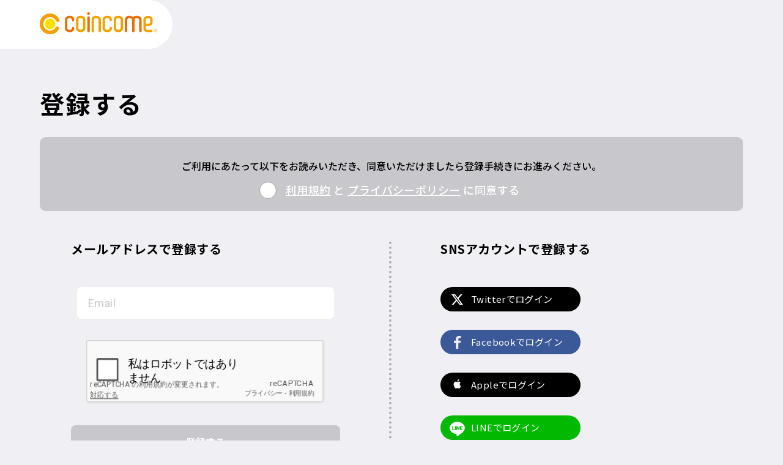

--- FILE ---
content_type: text/html; charset=UTF-8
request_url: https://cimcome.jp/sign-up?invite=2ce26c3bfe0f063137155d7a446be7ff95bd94f3eab3e55a2d82334b83cbc3da
body_size: 9645
content:
<!DOCTYPE html>
<html lang="en">

<head>
    <!-- Google Tag Manager -->
<script>(function(w,d,s,l,i){w[l]=w[l]||[];w[l].push({'gtm.start':
        new Date().getTime(),event:'gtm.js'});var f=d.getElementsByTagName(s)[0],
        j=d.createElement(s),dl=l!='dataLayer'?'&l='+l:'';j.async=true;j.src=
        'https://www.googletagmanager.com/gtm.js?id='+i+dl;f.parentNode.insertBefore(j,f);
    })(window,document,'script','dataLayer','GTM-TPPP24W');</script>
<!-- End Google Tag Manager -->
    <meta charset="utf-8">
    <title>COINCOME</title>
    <meta name="viewport" content="width=device-width, initial-scale=1, maximum-scale=1.0, user-scalable=no">
    <meta name="keywords" content="クーポン, コード, 割引コード, プロモーションコード, 割引クーポン, バウチャー, バウチャーコード, 案件, プロモーション, オファー, オンラインショッピング, キャッシュバック, COINCOME, コインカム, cimcome, coincome japan, coincome jp, cim, cimトークン, 仮想通貨, 暗号資産, ブロックチェーン, Dapps" />
            <link rel="canonical" href="https://cimcome.jp/">
        <meta name="description" content="世界初の分散型キャッシュバックサービス。ブロックチェーン時代にCOINCOMEはリスクなくトークンを得られる場所を提供します。毎日の生活でトークンがもらえる、増える、世界中のお店で使える。全く新しい体験がここに。">
        <meta property="og:title" content="COINCOME">
        <meta property="og:url" content="https://cimcome.jp/">
        <meta property="og:description" content="世界初の分散型キャッシュバックサービス。ブロックチェーン時代にCOINCOMEはリスクなくトークンを得られる場所を提供します。毎日の生活でトークンがもらえる、増える、世界中のお店で使える。全く新しい体験がここに。">
        <meta property="og:image" content="https://cimcome.jp/images/ogp.jpg">
        <meta name="twitter:title" content="COINCOME">
        <meta name="twitter:description" content="世界初の分散型キャッシュバックサービス。ブロックチェーン時代にCOINCOMEはリスクなくトークンを得られる場所を提供します。毎日の生活でトークンがもらえる、増える、世界中のお店で使える。全く新しい体験がここに。">
        <meta name="twitter:image" content="https://cimcome.jp/images/ogp.jpg">
        <meta name="twitter:card" content="summary">
    <meta name="twitter:site" content="">
    <meta property="og:type" content="website">
    <meta property="og:site_name" content="COINCOME">
    <link href="/favicon.ico" rel="shortcut icon" type="image/x-icon"/>    <link rel="apple-touch-icon-precomposed" href="/apple-touch-icon.png" />
    <link rel="manifest" href="/manifest.json" />
    <link rel="stylesheet" href="/css/app.css?1768822236" timestamp="force"/>        <script src='https://www.google.com/recaptcha/api.js?render=explicit&hl=ja' async defer></script>
    <script>
        var googleRecaptcha;
    </script>
</head>

<body class="">
    <div class="main-total">
        <header>
    <div class="container-fluid sign-in-header">
        <div class="row">
            <div class="col-auto header-logo bg-white">
                <a href="/" alt="Coincome logo"><img src="/images/coincome.svg" class="logo" alt=""/></a>            </div>
            <div class="col"></div>
        </div>
    </div>
</header>
<section class="sign-in" data-agree="利用契約および個人情報保護方針に同意してください。">
    <div class="container-fluid">
        <div class="row justify-content-end d-md-none sign-up-link">
            <a href="/sign-in">ログインは <span>こちら</span> から</a>        </div>
    </div>
    <div class="container">
        <div class="flash-message error"></div>
	            <h1 class="d-none d-md-block">登録する</h1>
        <form method="post" accept-charset="utf-8" id="sign-up-form" action="/api/v1.0/members/add"><div style="display:none;"><input type="hidden" name="_csrfToken" autocomplete="off" value="7VSLgVCB23rLy7mKQ3Hpr2LXoao+9aXxTzejkEvSW0cuZWcEVYxhJruorHTMKkkFAptSK+a8szvswAqbkXxBXh5GCO9s9FZiUeXCzgmQnZd3AsCpLrdidUoEXz1sugQQg8qVEK9PLWE7/mcc0N7WWQ=="/></div>                <div class="d-none d-md-block privacy-content">
            <div class="col-md-12 text-center">
                <p>ご利用にあたって以下をお読みいただき、同意いただけましたら登録手続きにお進みください。</p>
                <label>
                    <input type="checkbox" name="agree" value="1">
                    <span>
						<a href="/pages/terms-of-use" target="_blank">利用規約</a> と <a href="/pages/privacy" target="_blank">プライバシーポリシー</a> に同意する					</span>
                </label>
            </div>
        </div>
        <div class="row text-align-social sign-in-block">
            <div class="col-12 col-md-6 sign-in-form">
                <h2 class="text-md-left title-email-form">メールアドレスで登録する</h2>

                <div class="form-group px-lg-3">
                    <div class="input text"><input type="text" name="account" class="form-control input" placeholder="Email" id="account" aria-label="Email"/></div>                </div>
                                                <div class="form-group d-flex justify-content-center box-recaptcha">
                    <div id="recaptcha"></div>
                </div>
                <div class="form-group d-md-none privacy-content">
                    <label class="d-flex align-items-center">
                        <input type="checkbox" name="agree" id="agree" value="1">
                        <span>
							<a href="/pages/terms-of-use" target="_blank">利用規約</a> と <a href="/pages/privacy" target="_blank">プライバシーポリシー</a> に同意する						</span>
                    </label>
                </div>
                <div class="submit"><input type="submit" class="btn btn-block btn-submit-default" value="登録する"/></div>                <div class="text-right text-md-center group-link">
                    <a href="/sign-in" class="d-none d-md-block">ログインはこちらから</a>                </div>
            </div>
            <div class="col-12 col-md-6 mt-5 mt-md-0 sign-in-social">
                <h2 class="text-md-left">SNSアカウントで登録する</h2>
                <div class="d-md-none mb-5 text-center remind-privacy">
                    上記の利用規約等に<br>チェックを入れてからお進みください                </div>
                <ul class="d-md-none row justify-content-center btn-group-social">
                    
<li class="col-md-12 mb-5">
    <a href="/social/join/twitter" class="twitter" rel="nofollow" type="twitter">Twitterでログイン</a></li>
<li class="col-md-12 mb-5">
    <a href="/social/join/facebook" class="facebook" rel="nofollow" type="facebook">Facebookでログイン</a></li>
<li class="col-md-12 mb-5">
    <a href="/social/join/apple" class="apple" rel="nofollow" type="apple">Appleでログイン</a></li>
<li class="col-md-12 mb-5">
    <a href="/social/join/line" class="line" rel="nofollow" type="line">LINEでログイン</a></li>
<li class="col-md-12 mb-5">
    <a href="/social/join/discord" class="discord" rel="nofollow" type="discord">Discordでログイン</a></li>
                </ul>
                <ul class="d-none d-md-flex row btn-group-social">
                    
<li class="col-md-12 mb-5">
    <a href="/social/join/twitter" class="twitter" rel="nofollow" type="twitter">Twitterでログイン</a></li>
<li class="col-md-12 mb-5">
    <a href="/social/join/facebook" class="facebook" rel="nofollow" type="facebook">Facebookでログイン</a></li>
<li class="col-md-12 mb-5">
    <a href="/social/join/apple" class="apple" rel="nofollow" type="apple">Appleでログイン</a></li>
<li class="col-md-12 mb-5">
    <a href="/social/join/line" class="line" rel="nofollow" type="line">LINEでログイン</a></li>
<li class="col-md-12 mb-5">
    <a href="/social/join/discord" class="discord" rel="nofollow" type="discord">Discordでログイン</a></li>
                </ul>
            </div>
        </div>
        <div style="display:none;"><input type="hidden" name="_Token[fields]" autocomplete="off" value="e286c21eb31bfef584ac39c5e4c919d979f0105f%3A"/><input type="hidden" name="_Token[unlocked]" autocomplete="off" value="agree%7Cg-recaptcha-response"/></div></form>    </div>
</section>
<div class="modal fade modal-alert" id="fail-modal" tabindex="-1" role="dialog" aria-hidden="true">
    <div class="modal-dialog modal-dialog-centered text-center" role="document">
        <div class="modal-content">
            <div class="modal-body">
                <i class="d-block fa fa-comment-alt-exclamation"></i>
                <p class="message"></p>
            </div>
            <div class="modal-footer align-middle">
                <button class="btn btn-block" data-dismiss="modal">OK</button>
            </div>
        </div>
    </div>
</div>

        <footer class="footer position-relative ">
        <div class="go-top hidden-link"><i class="fa fa-chevron-up"></i></div>

            <div class="container d-none d-md-block">
            <ul class="row justify-content-center social">
                <li>
                    <a href="https://twitter.com/intent/tweet?url=https://cimcome.jp/" target="_blank "><img src="/images/logo/twitter_white.svg" class="logo_twitter" alt="Twitter"/></a>                </li>
                <li>
                    <a href="https://www.facebook.com/share.php?u=https://cimcome.jp/" target="_blank"><i class="fab fa-facebook-f"></i></a>                </li>
                <li>
                    <a href="https://t.me/share/url?url=https://cimcome.jp/" target="_blank"><i class="fab fa-telegram-plane"></i></a>                </li>
            </ul>
            <div class="introduce">
                <ul class="row justify-content-center align-items-center">
                    <li>
                        <a href="/pages/terms-of-use">利用規約</a>                    </li>
                    <li>
                        <a href="/pages/privacy">プライバシーポリシー</a>                    </li>
                    <li>
                        <a href="https://makersfarm.jp/" target="_blank">運営会社 <i class="far fa-external-link-square d-none d-md-inline-block"></i></a>                    </li>
                    <li class="d-none d-md-block">
                        <a href="https://cimcome.io/ja/index.html" target="_blank">COINCOMEとは (WhitePaper) <i class="far fa-external-link-square"></i></a>                    </li>
                    <li class="d-none d-md-block">
                        <a href="https://blog.cimcome.io/ja" target="_blank">プレスルーム <i class="far fa-external-link-square"></i></a>                    </li>
                </ul>
                <ul class="row justify-content-center align-items-center">
                    <li>
                        <a href="https://guide.cimcome.jp/faq/" target="_blank">よくあるお問合せ <i class="far fa-external-link-square d-none d-md-inline-block"></i></a>                    </li>
                    <li>
                        <a class="open-inquiry" onclick="openContactUs()" href="#inquiryform">お問合せ</a>
                    </li>
                                            <li>
                            <a href="https://cimcome.jp/match-app/" target="_blank">コイシテル</a>                        </li>
                                    </ul>
            </div>
        </div>
    
    <div class="copyright text-center">
        <p>© COINCOME</p>
    </div>
</footer>
<div class="body-contact-us-form">
    <div id="drop-zone-contact-us" class="contact-us-form">
        <div class="main-content-contact-us">
            <div class="header-contact-us text-center">
                <div class="header">
                    <p class="title">お問い合わせ</p>
                    <button class="button_close" onclick="closeForm()">
                        <svg xmlns="http://www.w3.org/2000/svg" width="16" height="16" focusable="false" viewBox="0 0 16 16" data-testid="Icon--dash" data-garden-id="buttons.icon" data-garden-version="8.74.0" class="StyledIcon-sc-19meqgg-0 cqORhS"><path stroke="currentColor" stroke-linecap="round" stroke-width="2" d="M3 8h10"></path></svg>
                    </button>
                </div>
            </div>
                <div class="body-contact-us">
                    <form method="post" accept-charset="utf-8" id="contactUs" action="/zendesk/create-request"><div style="display:none;"><input type="hidden" name="_csrfToken" autocomplete="off" value="7VSLgVCB23rLy7mKQ3Hpr2LXoao+9aXxTzejkEvSW0cuZWcEVYxhJruorHTMKkkFAptSK+a8szvswAqbkXxBXh5GCO9s9FZiUeXCzgmQnZd3AsCpLrdidUoEXz1sugQQg8qVEK9PLWE7/mcc0N7WWQ=="/></div>                    <div class="main">
                                                    <div class="attention-text">
                                <p>
                                    ・お問い合わせの受付は24時間行なっておりますが、お問い合わせへの回答は営業日での対応となります。<br>
                                    お問い合わせ内容により、ご返信にお日にちをいただく場合がございます。<br>
                                    また、お問い合わせ内容により、回答を差し控えさせていただく場合がございます。予めご了承ください。<br>
                                    ※営業日：土日祝祭日を除いた月曜日～金曜日<br>
                                    ・お問い合わせの受付、回答はすべてメールとさせていただきます。お電話での対応は行っておりません。ご了承くださいますようお願い申し上げます。<br>
                                    ・広告のポイント獲得条件／却下条件／確定判定期間をご確認のうえ、お問い合わせください。頂いた情報とお問い合わせ内容が一致していない場合は、対応が遅れる場合があります。<br>
                                    ・広告代理店/広告主の事情により、ポイントに関するお問い合わせを対応できない広告もございますことをご了承ください。<br>
                                    ・ポイント獲得に関するお問い合わせは、広告主様へ直接行わずCOINCOMEお客様サポートまでご連絡ください。<br>
                                    広告主様に直接ご連絡された場合、ポイント付与の対象外となります。内容により退会処理とさせていただく場合がございます。<br>
                                </p>
                            </div>
                            <div class="confirm-sending-contact-us">
                                <input type="checkbox" name="confirm-sending" id="confirm-sending" class="confirm-sending form-check-input" onclick="checkConfirmSending(event)" value="1">
                                <label for="confirm-sending">同意する</label>
                            </div>
                        
                                                <div class="input-form input-form-email" style="margin-top: 0;">
                                                            <label for="email"><span>COINCOME</span>のアカウントに登録されているメールアドレスをご記載ください。</label>
                                                        <div class="input email"><input type="email" name="email" class="form-control email-contact-us" disabled="disabled" id="email"/></div>                            <div class="log-error error-email" style="display: none">
                                <div class="icon-error">
                                    <svg width="16" height="16" viewBox="0 0 16 16" focusable="false" role="presentation" hue="dangerHue" theme="[object Object]" class="sc-gzVnrw LtLpO"><g fill="none" stroke="currentColor"><circle cx="7.5" cy="8.5" r="7"></circle><path stroke-linecap="round" d="M7.5 4.5V9"></path></g><circle cx="7.5" cy="12" r="1" fill="currentColor"></circle></svg>
                                </div>
                                <p class="message-error">有効なメールアドレスを入力してください。</p>
                            </div>
                        </div>

                        
                                                    <div class="input-form">
                                <label>お問い合わせ項目を選択してください。</label>
                                <div class="dropdown-option" onclick="openOptions()">
                                    <div class="dropdown-header">
                                        <div class="option-title" data-option="option_0">-</div>
                                        <button class="btn btn-dropdown" type="button">
                                            <svg xmlns="http://www.w3.org/2000/svg" width="16" height="16" focusable="false" viewBox="0 0 16 16" aria-hidden="true" data-garden-id="forms.media_figure" data-garden-version="8.49.4" class="StyledTextMediaFigure-sc-1qepknj-0 lnDzQq"><path fill="currentColor" d="M12.688 5.61a.5.5 0 01.69.718l-.066.062-5 4a.5.5 0 01-.542.054l-.082-.054-5-4a.5.5 0 01.55-.83l.074.05L8 9.359l4.688-3.75z"></path></svg>
                                        </button>
                                    </div>
                                    <div class="dropdown-menu-options">
                                        <div class="dropdown-item" data-option="option_0" style="font-size: 2.2rem; line-height: 0.955;">-</div>
                                        <div class="dropdown-item" data-option="option_1">ポイント獲得について</div>
                                        <div class="dropdown-item" data-option="option_2">ポイント交換について</div>
                                        <div class="dropdown-item" data-option="option_3">その他のお問い合わせについて</div>
                                    </div>
                                </div>

                                <div class="log-error error-subject-options" style="display: none">
                                    <div class="icon-error">
                                        <svg width="16" height="16" viewBox="0 0 16 16" focusable="false" role="presentation" hue="dangerHue" theme="[object Object]" class="sc-gzVnrw LtLpO"><g fill="none" stroke="currentColor"><circle cx="7.5" cy="8.5" r="7"></circle><path stroke-linecap="round" d="M7.5 4.5V9"></path></g><circle cx="7.5" cy="12" r="1" fill="currentColor"></circle></svg>
                                    </div>
                                    <p class="message-error">お問い合わせ項目を選択してください。</p>
                                </div>
                            </div>

                            <div class="input-from-radio">
                                <div class="input radio"><label for="radio-select-description-option_1_1"><input type="radio" name="radio-select-description" value="option_1_1" id="radio-select-description-option_1_1" checked="checked" onclick="clickOptionRadio(event)">「承認待ち」が判定までの期間を過ぎても「承認」にならない</label><label for="radio-select-description-option_1_2"><input type="radio" name="radio-select-description" value="option_1_2" id="radio-select-description-option_1_2" onclick="clickOptionRadio(event)">利用履歴に「承認待ち」と記載されない</label><label for="radio-select-description-option_1_3"><input type="radio" name="radio-select-description" value="option_1_3" id="radio-select-description-option_1_3" onclick="clickOptionRadio(event)">利用サービスが却下になった</label><label for="radio-select-description-option_1_4"><input type="radio" name="radio-select-description" value="option_1_4" id="radio-select-description-option_1_4" onclick="clickOptionRadio(event)">既にお問い合わせ済みのサービスについて、現在の調査状況を知りたい</label></div>                            </div>
                        
                        <div class="input-form input-form-description" style="display: none">
                                                        <div class="input-hin-title">対象サービスの詳細ページ記載の必要情報をご記載ください。</div>
                            <div class="input textarea"><textarea name="description" class="form-control description-contact-us" disabled="disabled" style=="display: none" id="description" rows="5"></textarea></div>                            <div class="log-error error-description" style="display: none">
                                <div class="icon-error">
                                    <svg width="16" height="16" viewBox="0 0 16 16" focusable="false" role="presentation" hue="dangerHue" theme="[object Object]" class="sc-gzVnrw LtLpO"><g fill="none" stroke="currentColor"><circle cx="7.5" cy="8.5" r="7"></circle><path stroke-linecap="round" d="M7.5 4.5V9"></path></g><circle cx="7.5" cy="12" r="1" fill="currentColor"></circle></svg>
                                </div>
                                <p class="message-error">値を入力してください。</p>
                            </div>
                        </div>

                        <div class="input-form input-form-attachments" style="margin-bottom: 1rem;">
                            <label for="attachments" style="display: flex; margin-bottom: 0">添付ファイル <p class="total-image" style="margin-left: 1rem"></p></label>
                            <div class="log-error error-attachments" style="display: none">
                                <div class="icon-error">
                                    <svg width="16" height="16" viewBox="0 0 16 16" focusable="false" role="presentation" hue="dangerHue" theme="[object Object]" class="sc-gzVnrw LtLpO"><g fill="none" stroke="currentColor"><circle cx="7.5" cy="8.5" r="7"></circle><path stroke-linecap="round" d="M7.5 4.5V9"></path></g><circle cx="7.5" cy="12" r="1" fill="currentColor"></circle></svg>
                                </div>
                                <p class="message-error"></p>
                            </div>
                            <div class="list-file-name">
                            </div>
                            <div class="alert-validate-image">
                                <div class="icon-error">
                                    <svg width="16" height="16" viewBox="0 0 16 16" focusable="false" role="presentation" hue="dangerHue" theme="[object Object]" class="sc-gzVnrw LtLpO"><g fill="none" stroke="currentColor"><circle cx="7.5" cy="8.5" r="7"></circle><path stroke-linecap="round" d="M7.5 4.5V9"></path></g><circle cx="7.5" cy="12" r="1" fill="currentColor"></circle></svg>
                                </div>
                                <div class="log-info">
                                    <div class="notifications_title">添付ファイルの数が上限に達しました</div>
                                    <p>アップロードできる添付ファイルの数は最大で5個です。</p>
                                </div>
                                <div class="icon-close">
                                    <svg width="12" height="12" viewBox="0 0 12 12" focusable="false" role="presentation"><path stroke="currentColor" stroke-linecap="round" d="M3 9l6-6m0 6L3 3"></path></svg>
                                </div>
                            </div>
                            <div class="input file"><input type="file" name="attachments[]" class="form-control attachment-contact-us" multiple="multiple" style="display: none;" disabled="disabled" id="attachments"></div>                            <div class="attachments">
                                <svg xmlns="http://www.w3.org/2000/svg" width="16" height="16" focusable="false" viewBox="0 0 16 16" class="styles__Icon-sc-11ubl44-3 gYjNgL"><path fill="none" stroke="currentColor" stroke-linecap="round" d="M9.5 4v7.7c0 .8-.7 1.5-1.5 1.5s-1.5-.7-1.5-1.5V3C6.5 1.6 7.6.5 9 .5s2.5 1.1 2.5 2.5v9c0 1.9-1.6 3.5-3.5 3.5S4.5 13.9 4.5 12V4"></path></svg>
                                <p><span>5</span>個までファイル追加可能</p>
                            </div>
                        </div>

                        <div class="alert-error-create-request">
                            <div class="icon-error">
                                <svg width="16" height="16" viewBox="0 0 16 16" focusable="false" role="presentation" hue="dangerHue" theme="[object Object]" class="sc-gzVnrw LtLpO"><g fill="none" stroke="currentColor"><circle cx="7.5" cy="8.5" r="7"></circle><path stroke-linecap="round" d="M7.5 4.5V9"></path></g><circle cx="7.5" cy="12" r="1" fill="currentColor"></circle></svg>
                            </div>
                            <div class="log-info">
                                <div class="notifications_title">リクエストの処理中にエラーが発生しました。しばらく経ってからもう一度やり直してください。</div>
                            </div>
                        </div>
                    </div>

                                        <div id="invisible-recaptcha-contact-us" style="display: none;"></div>
                    <div style="display:none;"><input type="hidden" name="_Token[fields]" autocomplete="off" value="777db542076b663266948418a9ac1b0dea21dc1e%3A"/><input type="hidden" name="_Token[unlocked]" autocomplete="off" value="g-recaptcha-response"/></div></form>
                    <div class="notification-success" style="display: none">
                        <div class="image-success">
                            <svg xmlns="http://www.w3.org/2000/svg" viewBox="0 0 163 81.09"><defs><style>.custom-cls-1{fill:#ccc;}.cls-2{fill:#cccccb;}.cls-3{fill:#f8f8f8;}.cls-4{fill:none;}.cls-5{fill:#30aabc;}</style></defs><g id="Layer_2" data-name="Layer 2"><g id="Layer_1-2" data-name="Layer 1"><path class="custom-cls-1" d="M35.5,5.26A2.5,2.5,0,1,1,38,2.76,2.5,2.5,0,0,1,35.5,5.26Zm0-4A1.5,1.5,0,1,0,37,2.76,1.5,1.5,0,0,0,35.5,1.26Z"></path><path class="custom-cls-1" d="M138.49,32.76a3,3,0,1,1,3-3A3,3,0,0,1,138.49,32.76Zm0-5a2,2,0,1,0,2,2A2,2,0,0,0,138.49,27.76Z"></path><path class="cls-2" d="M159,39.76h-1.5v-1.5a1,1,0,1,0-2,0v1.5H154a1,1,0,0,0,0,2h1.5v1.5a1,1,0,0,0,2,0v-1.5H159a1,1,0,0,0,0-2Z"></path><path class="cls-2" d="M132.49,6.76h-3v-3a1,1,0,0,0-2,0v3h-3a1,1,0,0,0,0,2h3v3a1,1,0,1,0,2,0v-3h3a1,1,0,0,0,0-2Z"></path><path class="cls-2" d="M31.5,26.76h-3v-3a1,1,0,0,0-2,0v3h-3a1,1,0,0,0,0,2h3v3a1,1,0,1,0,2,0v-3h3a1,1,0,0,0,0-2Z"></path><circle class="custom-cls-1" cx="161.5" cy="18.66" r="1.5"></circle><circle class="custom-cls-1" cx="1.5" cy="17.76" r="1.5"></circle><circle class="custom-cls-1" cx="11.5" cy="45.76" r="2"></circle><path class="cls-3" d="M126.07,71.09h-6v.1a5,5,0,0,1-5,5H53a5,5,0,0,1-5-5v-.1h-7a5,5,0,1,0,0,10h85a5,5,0,0,0,0-10Z"></path><path class="cls-4" d="M52.73 29.19 52.29 29.59 53.02 30.27 53.02 28.92 52.99 28.95 52.99 29.44 52.73 29.19z"></path><path class="cls-4" d="M52.99 29.44 52.99 28.95 52.73 29.19 52.99 29.44z"></path><path class="cls-4" d="M71,59.62l1.46-1,4.83-3.32L55,34.82l-1-.92L53,33l-2.21-2A3.78,3.78,0,0,0,50,33.19v37.9h4.32L69.59,60.62Z"></path><path class="cls-4" d="M92.62,8.62h0L86.47,3A3.68,3.68,0,0,0,84,2h0a3.68,3.68,0,0,1,2.43,1Z"></path><path class="cls-4" d="M75.39,8.62H92.62L86.44,3A3.68,3.68,0,0,0,84,2a3.65,3.65,0,0,0-2.43,1Z"></path><path class="cls-4" d="M115.02 30.3 115.02 30.32 115.77 29.63 115.02 28.94 115.02 28.97 115.74 29.63 115.02 30.3z"></path><path class="cls-4" d="M115.74 29.63 115.02 28.97 115.02 30.3 115.74 29.63z"></path><path class="cls-4" d="M80.55,53.08a6.26,6.26,0,0,1,7,0l1.53,1.06,23.94-22V11.62a1,1,0,0,0-1-1H56a1,1,0,0,0-1,1h0a1,1,0,0,1,1-1h0a1,1,0,0,0-1,1v12.8h0v1.35h0V32.1l24,22ZM71.77,29.45a1.13,1.13,0,0,1,1.63.12l7.33,8.28L97.37,20.12A1.15,1.15,0,0,1,99,21.75L81.54,40.42a1.05,1.05,0,0,1-.81.35,1.33,1.33,0,0,1-.93-.35l-8.15-9.33A1.14,1.14,0,0,1,71.77,29.45Z"></path><path class="cls-4" d="M117.26,31,115,33,114,34l-1,.92L90.78,55.3l4.83,3.32,1.45,1,1.46,1,15.24,10.47H118V33.19A3.78,3.78,0,0,0,117.26,31Z"></path><path class="cls-4" d="M93.53,59.62l-1.46-1-5.65-3.89A4.31,4.31,0,0,0,84,54a4.23,4.23,0,0,0-2.35.72L76,58.62l-1.46,1-1.45,1L57.87,71.09h52.36L95,60.62Z"></path><path class="cls-2" d="M117.7,28.68,115,26.24V11.62a3,3,0,0,0-3-3H95.62l-7.81-7.1A5.72,5.72,0,0,0,84.05,0H84a5.72,5.72,0,0,0-3.76,1.52l-7.81,7.1H56a3,3,0,0,0-3,3V26.24l-2.68,2.44A5.55,5.55,0,0,0,48,33.19v38a5,5,0,0,0,5,5h62a5,5,0,0,0,5-5v-38A5.56,5.56,0,0,0,117.7,28.68Zm-2.71.26,0,0v0l.75.69-.75.69v0l0,0ZM81.54,3A3.68,3.68,0,0,1,84,2h0a3.68,3.68,0,0,1,2.45,1l6.18,5.62H75.36ZM55,27.1V25.77h0V24.42h0V11.62h0a1,1,0,0,1,1-1h56a1,1,0,0,1,1,1V32.16l-23.94,22-1.53-1.06a6.26,6.26,0,0,0-7,0L79,54.14l-24-22Zm-2,1V29l0,0v1.35l-.73-.68.43-.4-.46-.43Zm-2,45.3a3,3,0,0,1-1-2.2v-38A3.78,3.78,0,0,1,50.81,31L53,33l1,.92,1,.92L77.33,55.3,72.5,58.62l-1.46,1-1.45,1L54.34,71.09Zm2.37.8,4.5-3.1L73.12,60.62l1.45-1,1.46-1,5.66-3.89A4.23,4.23,0,0,1,84,54a4.31,4.31,0,0,1,2.38.72l5.65,3.89,1.46,1,1.46,1,15.24,10.47,4.5,3.1Zm64.65-3a3,3,0,0,1-1,2.17l-3.31-2.27L98.52,60.62l-1.46-1-1.45-1L90.78,55.3,113,34.88l1-.92,1-.92L117.26,31a3.78,3.78,0,0,1,.76,2.21v38Z"></path><path class="cls-2" d="M52.99 28.95 52.99 28.09 52.26 28.76 52.73 29.19 52.99 28.95z"></path><path class="cls-2" d="M115.02 28.97 114.99 28.94 114.99 30.32 115.02 30.3 115.02 28.97z"></path><path class="cls-2" d="M92.62,8.62H75.39L81.58,3A3.65,3.65,0,0,1,84,2h0a3.68,3.68,0,0,0-2.45,1L75.36,8.62Z"></path><path class="cls-5 customColor" d="M80.73,40.77a1.05,1.05,0,0,0,.81-.35L99,21.75a1.15,1.15,0,0,0-1.63-1.63L80.73,37.85,73.4,29.57a1.16,1.16,0,1,0-1.75,1.52l8.15,9.33A1.33,1.33,0,0,0,80.73,40.77Z"></path></g></g></svg>
                        </div>
                        <p class="title-thanks">お問い合わせいただき、ありがとうございます。</p>
                        <p class="title-feedback">近日中にあらためてご連絡いたします。</p>
                        <p class="back" onclick="backForm()">戻る</p>
                    </div>

                </div>
        </div>
        <div class="footer-contact-us">
            <div class="styles__Container">
                <button id="submit_button" onclick="submitButton()">送信</button>
            </div>
        </div>
    </div>
</div>

<div class="drag-and-drop-upload">
    <div id="drop-zone" class="drop-zone">
        <div class="attachments text-center">
            <svg xmlns="http://www.w3.org/2000/svg" width="16" height="16" focusable="false" viewBox="0 0 16 16" class="styles__Icon-sc-11ubl44-3 gYjNgL"><path fill="none" stroke="currentColor" stroke-linecap="round" d="M9.5 4v7.7c0 .8-.7 1.5-1.5 1.5s-1.5-.7-1.5-1.5V3C6.5 1.6 7.6.5 9 .5s2.5 1.1 2.5 2.5v9c0 1.9-1.6 3.5-3.5 3.5S4.5 13.9 4.5 12V4"></path></svg>
            <p><span>5</span>個までファイル追加可能</p>
        </div>
    </div>
</div>



        <div id="overlay">
    <div class="spinner-loading">
        <span class="loading-ajax"></span>
    </div>
</div>
    </div>
    
    <script src="/js/app.js"></script>    <script>
        relNoopener();
        imgError("/images/default_service_image.png");
    </script>
        <script>
    $(document).ready(function () {
        checkOntouchend();
        let siteKey = "6LdFpnsUAAAAAIimlPh2NMGojKw2ULdpxzreq0Oa";
        loadRecaptcha('recaptcha', siteKey);
        signUp();

        const inputInvite = document.getElementById('invite-key');
        const socialLink = $('.btn-group-social li a');
        let invite = inputInvite.value;

        inputInvite.addEventListener('keyup', function(event) {
            invite = inputInvite.value;
        });
        socialLink.click(function () {
            if (invite) {
                const newLink = 'social/join/' + $(this).attr('type') + '?invite_key=' + invite;
                socialLink.removeAttr('href').attr('href', newLink);
            }
        })
    });
</script>
    <script>
    $(document).ready(function(){
        checkOntouchend();
        goTop();
    });

    contactUsForm({
        'headerTile' : {
            'contactUs' : 'お問い合わせ',
            'messageHasBeenSent' : 'メッセージが送信されました'
        },
        'urlUploadFile' : 'https://cimcome.jp/zendesk/upload-file',
        'isCoincomeApp' : '',
        'isJp' : '1',
        'labelOptions' : {
            'labelOption_1_1' : '<p>対象のサービス名、対象サービスの詳細ページ記載の必要情報のご記載をお願いいたします。</p> <p style="text-indent: 1.4rem;">成果調査に必要な情報に関して、ご提示いただけない場合は調査ができかねます。</p> <p style="text-indent: 1.4rem;">対象のページが表示されない場合はその旨をご記載ください。必要情報のご案内をさせていただきます。</p> <p style="text-indent: 1.4rem;">ご記載がない場合は対応が遅れる場合がありますので予めご了承ください。</p>',
            'labelOption_1_2' : '<p>対象のサービスが「アプリポイントあんしん保証」の対象か、詳細ページよりご確認ください。</p> <p style="text-indent: 1.4rem">※アプリポイントあんしん保証制度の詳細はこちら：</p> <a href="https://guide.cimcome.jp/guarantee/index.html" target="_blank"><p style="text-indent: 1.4rem">https://guide.cimcome.jp/guarantee/index.html</p></a> <p style="text-indent: 1.4rem">「取得履歴記載保証（本人認証必須）」の対象アプリに関しましては本人認証のご対応をお願いいたします。</p> <p style="text-indent: 1.4rem">条件を達成後に、対象のサービス名、対象サービスの詳細ページ記載の必要情報のご記載をお願いいたします。</p> <p style="text-indent: 1.4rem">広告主側でお客様の利用状況の調査を行い、条件達成の確認が取れ次第、ポイントをお客様の利用履歴に反映させていただきます。</p> <p style="text-indent: 1.4rem">成果調査に必要な情報に関して、ご提示いただけない場合は調査ができかねます。</p> <p style="text-indent: 1.4rem">対象のページが表示されない場合はその旨をご記載ください。必要情報のご案内をさせていただきます。</p> <p style="text-indent: 1.4rem">ご記載がない場合は対応が遅れる場合がありますので予めご了承ください。</p>',
            'labelOption_1_3' : '<p>対象のサービス名、対象サービスの詳細ページ記載の必要情報のご記載をお願いいたします。</p> <p style="text-indent: 1.4rem">成果調査に必要な情報に関して、ご提示いただけない場合は調査ができかねます。</p> <p style="text-indent: 1.4rem">対象のページが表示されない場合はその旨をご記載ください。必要情報のご案内をさせていただきます。</p> <p style="text-indent: 1.4rem">ご記載がない場合は対応が遅れる場合がありますので予めご了承ください。</p> <p style="text-indent: 1.4rem">既にお問い合わせ済みのサービスについて、却下になった場合は</p> <p style="text-indent: 1.4rem">「お問い合わせ受付時に届いております自動メール」または「COINCOMEサポートとご連絡のやりとりを行なっているメール」への返信をお願いいたします。</p> <p style="text-indent: 1.4rem">改めてお問い合わせいただいた場合、確認や回答に時間がかかる場合がございます。</p>',
            'labelOption_1_4' : '<p>「お問い合わせ受付時に届いております自動メール」または「COINCOMEサポートとご連絡のやりとりを行なっているメール」への返信をお願いいたします。</p><p>改めてお問い合わせいただいた場合、確認や回答に時間がかかる場合がございます。</p>',
            'labelOption_2' : '<p>交換申請をしたが、期間を過ぎても「承認」にならないなど詳細をご記載ください。</p> <p style="text-indent: 1.4rem">交換手続き完了までは３営業日かかる場合がございますので予めご了承ください。</p> <p style="text-indent: 1.4rem">※営業日：土日祝祭日を除いた月曜日～金曜日</p>',
            'labelOption_3' : '<p>詳細をご記載ください。</p> <p style="text-indent: 1.4rem">よくあるお問い合わせも合わせてご確認ください。</p> <p style="text-indent: 1.4rem">いただいた情報とお問い合わせ内容が一致していない場合は、対応が遅れる場合があります。</p> <a href="https://guide.cimcome.jp/faq/" target="_blank"><p style="text-indent: 1.4rem;">https://guide.cimcome.jp/faq/<p></a>'
        },
        'attachments' : {
            'uploading' : 'アップロード中...',
            'fileLimitExceeded' : {
                'fileTooLarge' : 'ファイルが大きすぎます',
                'limitedFile' : 'サイズが<span>50MB</span>>以上のファイルはアップロードできません。'
            },
            'uploadFileError' : {
                'uploadError' : 'ファイルをアップロードできませんでした',
                'networkConnection' : 'ネットワーク接続を確認してもう一度やり直してください。'
            },
            'messageError' : {
                'invalidFiles' : '無効なファイルを削除してください',
                'waitingForUpload' : 'ファイルのアップロードが完了するまで、フォームの送信をお待ちください。'
            }
        },
        'icon' : {
            'actions' : {
                'successIcon' : '<img src="/images/icon/contact-us/success-icon.svg" alt="Success icon"/>',
                'sendingIcon' : '<img src="/images/icon/contact-us/sending-icon.svg" alt="Sending icon"/>',
            },
            'typeFileList' : {
                'default' : '<img src="/images/icon/contact-us/default-file-icon.svg" alt="Default file icon"/>',
                'image' : '<img src="/images/icon/contact-us/image-file-icon.svg" alt="Image file icon"/>',
                'text' : '<img src="/images/icon/contact-us/text-file-icon.svg" alt="Text file icon"/>',
                'csvXls' : '<img src="/images/icon/contact-us/csv-xls-file-icon.svg" alt="Csv Xls file icon"/>',
                'pptx' : '<img src="/images/icon/contact-us/pptx-file-icon.svg" alt="Pptx file icon"/>',
                'pdf' : '<img src="/images/icon/contact-us/pdf-file-icon.svg" alt="Pdf file icon"/>',
                'compressed' : '<img src="/images/icon/contact-us/compressed-file-icon.svg" alt="Compressed file icon"/>',
            }
        },
        'invisibleRecaptchaSiteKey' : '6Ldc1xgqAAAAABPiMNfzVxoswlVldnjHpByc1BJb'
    });
</script>
</body>

</html>

--- FILE ---
content_type: text/html; charset=utf-8
request_url: https://www.google.com/recaptcha/api2/anchor?ar=1&k=6Ldc1xgqAAAAABPiMNfzVxoswlVldnjHpByc1BJb&co=aHR0cHM6Ly9jaW1jb21lLmpwOjQ0Mw..&hl=ja&v=PoyoqOPhxBO7pBk68S4YbpHZ&size=invisible&anchor-ms=20000&execute-ms=30000&cb=i8l0v0343ric
body_size: 49652
content:
<!DOCTYPE HTML><html dir="ltr" lang="ja"><head><meta http-equiv="Content-Type" content="text/html; charset=UTF-8">
<meta http-equiv="X-UA-Compatible" content="IE=edge">
<title>reCAPTCHA</title>
<style type="text/css">
/* cyrillic-ext */
@font-face {
  font-family: 'Roboto';
  font-style: normal;
  font-weight: 400;
  font-stretch: 100%;
  src: url(//fonts.gstatic.com/s/roboto/v48/KFO7CnqEu92Fr1ME7kSn66aGLdTylUAMa3GUBHMdazTgWw.woff2) format('woff2');
  unicode-range: U+0460-052F, U+1C80-1C8A, U+20B4, U+2DE0-2DFF, U+A640-A69F, U+FE2E-FE2F;
}
/* cyrillic */
@font-face {
  font-family: 'Roboto';
  font-style: normal;
  font-weight: 400;
  font-stretch: 100%;
  src: url(//fonts.gstatic.com/s/roboto/v48/KFO7CnqEu92Fr1ME7kSn66aGLdTylUAMa3iUBHMdazTgWw.woff2) format('woff2');
  unicode-range: U+0301, U+0400-045F, U+0490-0491, U+04B0-04B1, U+2116;
}
/* greek-ext */
@font-face {
  font-family: 'Roboto';
  font-style: normal;
  font-weight: 400;
  font-stretch: 100%;
  src: url(//fonts.gstatic.com/s/roboto/v48/KFO7CnqEu92Fr1ME7kSn66aGLdTylUAMa3CUBHMdazTgWw.woff2) format('woff2');
  unicode-range: U+1F00-1FFF;
}
/* greek */
@font-face {
  font-family: 'Roboto';
  font-style: normal;
  font-weight: 400;
  font-stretch: 100%;
  src: url(//fonts.gstatic.com/s/roboto/v48/KFO7CnqEu92Fr1ME7kSn66aGLdTylUAMa3-UBHMdazTgWw.woff2) format('woff2');
  unicode-range: U+0370-0377, U+037A-037F, U+0384-038A, U+038C, U+038E-03A1, U+03A3-03FF;
}
/* math */
@font-face {
  font-family: 'Roboto';
  font-style: normal;
  font-weight: 400;
  font-stretch: 100%;
  src: url(//fonts.gstatic.com/s/roboto/v48/KFO7CnqEu92Fr1ME7kSn66aGLdTylUAMawCUBHMdazTgWw.woff2) format('woff2');
  unicode-range: U+0302-0303, U+0305, U+0307-0308, U+0310, U+0312, U+0315, U+031A, U+0326-0327, U+032C, U+032F-0330, U+0332-0333, U+0338, U+033A, U+0346, U+034D, U+0391-03A1, U+03A3-03A9, U+03B1-03C9, U+03D1, U+03D5-03D6, U+03F0-03F1, U+03F4-03F5, U+2016-2017, U+2034-2038, U+203C, U+2040, U+2043, U+2047, U+2050, U+2057, U+205F, U+2070-2071, U+2074-208E, U+2090-209C, U+20D0-20DC, U+20E1, U+20E5-20EF, U+2100-2112, U+2114-2115, U+2117-2121, U+2123-214F, U+2190, U+2192, U+2194-21AE, U+21B0-21E5, U+21F1-21F2, U+21F4-2211, U+2213-2214, U+2216-22FF, U+2308-230B, U+2310, U+2319, U+231C-2321, U+2336-237A, U+237C, U+2395, U+239B-23B7, U+23D0, U+23DC-23E1, U+2474-2475, U+25AF, U+25B3, U+25B7, U+25BD, U+25C1, U+25CA, U+25CC, U+25FB, U+266D-266F, U+27C0-27FF, U+2900-2AFF, U+2B0E-2B11, U+2B30-2B4C, U+2BFE, U+3030, U+FF5B, U+FF5D, U+1D400-1D7FF, U+1EE00-1EEFF;
}
/* symbols */
@font-face {
  font-family: 'Roboto';
  font-style: normal;
  font-weight: 400;
  font-stretch: 100%;
  src: url(//fonts.gstatic.com/s/roboto/v48/KFO7CnqEu92Fr1ME7kSn66aGLdTylUAMaxKUBHMdazTgWw.woff2) format('woff2');
  unicode-range: U+0001-000C, U+000E-001F, U+007F-009F, U+20DD-20E0, U+20E2-20E4, U+2150-218F, U+2190, U+2192, U+2194-2199, U+21AF, U+21E6-21F0, U+21F3, U+2218-2219, U+2299, U+22C4-22C6, U+2300-243F, U+2440-244A, U+2460-24FF, U+25A0-27BF, U+2800-28FF, U+2921-2922, U+2981, U+29BF, U+29EB, U+2B00-2BFF, U+4DC0-4DFF, U+FFF9-FFFB, U+10140-1018E, U+10190-1019C, U+101A0, U+101D0-101FD, U+102E0-102FB, U+10E60-10E7E, U+1D2C0-1D2D3, U+1D2E0-1D37F, U+1F000-1F0FF, U+1F100-1F1AD, U+1F1E6-1F1FF, U+1F30D-1F30F, U+1F315, U+1F31C, U+1F31E, U+1F320-1F32C, U+1F336, U+1F378, U+1F37D, U+1F382, U+1F393-1F39F, U+1F3A7-1F3A8, U+1F3AC-1F3AF, U+1F3C2, U+1F3C4-1F3C6, U+1F3CA-1F3CE, U+1F3D4-1F3E0, U+1F3ED, U+1F3F1-1F3F3, U+1F3F5-1F3F7, U+1F408, U+1F415, U+1F41F, U+1F426, U+1F43F, U+1F441-1F442, U+1F444, U+1F446-1F449, U+1F44C-1F44E, U+1F453, U+1F46A, U+1F47D, U+1F4A3, U+1F4B0, U+1F4B3, U+1F4B9, U+1F4BB, U+1F4BF, U+1F4C8-1F4CB, U+1F4D6, U+1F4DA, U+1F4DF, U+1F4E3-1F4E6, U+1F4EA-1F4ED, U+1F4F7, U+1F4F9-1F4FB, U+1F4FD-1F4FE, U+1F503, U+1F507-1F50B, U+1F50D, U+1F512-1F513, U+1F53E-1F54A, U+1F54F-1F5FA, U+1F610, U+1F650-1F67F, U+1F687, U+1F68D, U+1F691, U+1F694, U+1F698, U+1F6AD, U+1F6B2, U+1F6B9-1F6BA, U+1F6BC, U+1F6C6-1F6CF, U+1F6D3-1F6D7, U+1F6E0-1F6EA, U+1F6F0-1F6F3, U+1F6F7-1F6FC, U+1F700-1F7FF, U+1F800-1F80B, U+1F810-1F847, U+1F850-1F859, U+1F860-1F887, U+1F890-1F8AD, U+1F8B0-1F8BB, U+1F8C0-1F8C1, U+1F900-1F90B, U+1F93B, U+1F946, U+1F984, U+1F996, U+1F9E9, U+1FA00-1FA6F, U+1FA70-1FA7C, U+1FA80-1FA89, U+1FA8F-1FAC6, U+1FACE-1FADC, U+1FADF-1FAE9, U+1FAF0-1FAF8, U+1FB00-1FBFF;
}
/* vietnamese */
@font-face {
  font-family: 'Roboto';
  font-style: normal;
  font-weight: 400;
  font-stretch: 100%;
  src: url(//fonts.gstatic.com/s/roboto/v48/KFO7CnqEu92Fr1ME7kSn66aGLdTylUAMa3OUBHMdazTgWw.woff2) format('woff2');
  unicode-range: U+0102-0103, U+0110-0111, U+0128-0129, U+0168-0169, U+01A0-01A1, U+01AF-01B0, U+0300-0301, U+0303-0304, U+0308-0309, U+0323, U+0329, U+1EA0-1EF9, U+20AB;
}
/* latin-ext */
@font-face {
  font-family: 'Roboto';
  font-style: normal;
  font-weight: 400;
  font-stretch: 100%;
  src: url(//fonts.gstatic.com/s/roboto/v48/KFO7CnqEu92Fr1ME7kSn66aGLdTylUAMa3KUBHMdazTgWw.woff2) format('woff2');
  unicode-range: U+0100-02BA, U+02BD-02C5, U+02C7-02CC, U+02CE-02D7, U+02DD-02FF, U+0304, U+0308, U+0329, U+1D00-1DBF, U+1E00-1E9F, U+1EF2-1EFF, U+2020, U+20A0-20AB, U+20AD-20C0, U+2113, U+2C60-2C7F, U+A720-A7FF;
}
/* latin */
@font-face {
  font-family: 'Roboto';
  font-style: normal;
  font-weight: 400;
  font-stretch: 100%;
  src: url(//fonts.gstatic.com/s/roboto/v48/KFO7CnqEu92Fr1ME7kSn66aGLdTylUAMa3yUBHMdazQ.woff2) format('woff2');
  unicode-range: U+0000-00FF, U+0131, U+0152-0153, U+02BB-02BC, U+02C6, U+02DA, U+02DC, U+0304, U+0308, U+0329, U+2000-206F, U+20AC, U+2122, U+2191, U+2193, U+2212, U+2215, U+FEFF, U+FFFD;
}
/* cyrillic-ext */
@font-face {
  font-family: 'Roboto';
  font-style: normal;
  font-weight: 500;
  font-stretch: 100%;
  src: url(//fonts.gstatic.com/s/roboto/v48/KFO7CnqEu92Fr1ME7kSn66aGLdTylUAMa3GUBHMdazTgWw.woff2) format('woff2');
  unicode-range: U+0460-052F, U+1C80-1C8A, U+20B4, U+2DE0-2DFF, U+A640-A69F, U+FE2E-FE2F;
}
/* cyrillic */
@font-face {
  font-family: 'Roboto';
  font-style: normal;
  font-weight: 500;
  font-stretch: 100%;
  src: url(//fonts.gstatic.com/s/roboto/v48/KFO7CnqEu92Fr1ME7kSn66aGLdTylUAMa3iUBHMdazTgWw.woff2) format('woff2');
  unicode-range: U+0301, U+0400-045F, U+0490-0491, U+04B0-04B1, U+2116;
}
/* greek-ext */
@font-face {
  font-family: 'Roboto';
  font-style: normal;
  font-weight: 500;
  font-stretch: 100%;
  src: url(//fonts.gstatic.com/s/roboto/v48/KFO7CnqEu92Fr1ME7kSn66aGLdTylUAMa3CUBHMdazTgWw.woff2) format('woff2');
  unicode-range: U+1F00-1FFF;
}
/* greek */
@font-face {
  font-family: 'Roboto';
  font-style: normal;
  font-weight: 500;
  font-stretch: 100%;
  src: url(//fonts.gstatic.com/s/roboto/v48/KFO7CnqEu92Fr1ME7kSn66aGLdTylUAMa3-UBHMdazTgWw.woff2) format('woff2');
  unicode-range: U+0370-0377, U+037A-037F, U+0384-038A, U+038C, U+038E-03A1, U+03A3-03FF;
}
/* math */
@font-face {
  font-family: 'Roboto';
  font-style: normal;
  font-weight: 500;
  font-stretch: 100%;
  src: url(//fonts.gstatic.com/s/roboto/v48/KFO7CnqEu92Fr1ME7kSn66aGLdTylUAMawCUBHMdazTgWw.woff2) format('woff2');
  unicode-range: U+0302-0303, U+0305, U+0307-0308, U+0310, U+0312, U+0315, U+031A, U+0326-0327, U+032C, U+032F-0330, U+0332-0333, U+0338, U+033A, U+0346, U+034D, U+0391-03A1, U+03A3-03A9, U+03B1-03C9, U+03D1, U+03D5-03D6, U+03F0-03F1, U+03F4-03F5, U+2016-2017, U+2034-2038, U+203C, U+2040, U+2043, U+2047, U+2050, U+2057, U+205F, U+2070-2071, U+2074-208E, U+2090-209C, U+20D0-20DC, U+20E1, U+20E5-20EF, U+2100-2112, U+2114-2115, U+2117-2121, U+2123-214F, U+2190, U+2192, U+2194-21AE, U+21B0-21E5, U+21F1-21F2, U+21F4-2211, U+2213-2214, U+2216-22FF, U+2308-230B, U+2310, U+2319, U+231C-2321, U+2336-237A, U+237C, U+2395, U+239B-23B7, U+23D0, U+23DC-23E1, U+2474-2475, U+25AF, U+25B3, U+25B7, U+25BD, U+25C1, U+25CA, U+25CC, U+25FB, U+266D-266F, U+27C0-27FF, U+2900-2AFF, U+2B0E-2B11, U+2B30-2B4C, U+2BFE, U+3030, U+FF5B, U+FF5D, U+1D400-1D7FF, U+1EE00-1EEFF;
}
/* symbols */
@font-face {
  font-family: 'Roboto';
  font-style: normal;
  font-weight: 500;
  font-stretch: 100%;
  src: url(//fonts.gstatic.com/s/roboto/v48/KFO7CnqEu92Fr1ME7kSn66aGLdTylUAMaxKUBHMdazTgWw.woff2) format('woff2');
  unicode-range: U+0001-000C, U+000E-001F, U+007F-009F, U+20DD-20E0, U+20E2-20E4, U+2150-218F, U+2190, U+2192, U+2194-2199, U+21AF, U+21E6-21F0, U+21F3, U+2218-2219, U+2299, U+22C4-22C6, U+2300-243F, U+2440-244A, U+2460-24FF, U+25A0-27BF, U+2800-28FF, U+2921-2922, U+2981, U+29BF, U+29EB, U+2B00-2BFF, U+4DC0-4DFF, U+FFF9-FFFB, U+10140-1018E, U+10190-1019C, U+101A0, U+101D0-101FD, U+102E0-102FB, U+10E60-10E7E, U+1D2C0-1D2D3, U+1D2E0-1D37F, U+1F000-1F0FF, U+1F100-1F1AD, U+1F1E6-1F1FF, U+1F30D-1F30F, U+1F315, U+1F31C, U+1F31E, U+1F320-1F32C, U+1F336, U+1F378, U+1F37D, U+1F382, U+1F393-1F39F, U+1F3A7-1F3A8, U+1F3AC-1F3AF, U+1F3C2, U+1F3C4-1F3C6, U+1F3CA-1F3CE, U+1F3D4-1F3E0, U+1F3ED, U+1F3F1-1F3F3, U+1F3F5-1F3F7, U+1F408, U+1F415, U+1F41F, U+1F426, U+1F43F, U+1F441-1F442, U+1F444, U+1F446-1F449, U+1F44C-1F44E, U+1F453, U+1F46A, U+1F47D, U+1F4A3, U+1F4B0, U+1F4B3, U+1F4B9, U+1F4BB, U+1F4BF, U+1F4C8-1F4CB, U+1F4D6, U+1F4DA, U+1F4DF, U+1F4E3-1F4E6, U+1F4EA-1F4ED, U+1F4F7, U+1F4F9-1F4FB, U+1F4FD-1F4FE, U+1F503, U+1F507-1F50B, U+1F50D, U+1F512-1F513, U+1F53E-1F54A, U+1F54F-1F5FA, U+1F610, U+1F650-1F67F, U+1F687, U+1F68D, U+1F691, U+1F694, U+1F698, U+1F6AD, U+1F6B2, U+1F6B9-1F6BA, U+1F6BC, U+1F6C6-1F6CF, U+1F6D3-1F6D7, U+1F6E0-1F6EA, U+1F6F0-1F6F3, U+1F6F7-1F6FC, U+1F700-1F7FF, U+1F800-1F80B, U+1F810-1F847, U+1F850-1F859, U+1F860-1F887, U+1F890-1F8AD, U+1F8B0-1F8BB, U+1F8C0-1F8C1, U+1F900-1F90B, U+1F93B, U+1F946, U+1F984, U+1F996, U+1F9E9, U+1FA00-1FA6F, U+1FA70-1FA7C, U+1FA80-1FA89, U+1FA8F-1FAC6, U+1FACE-1FADC, U+1FADF-1FAE9, U+1FAF0-1FAF8, U+1FB00-1FBFF;
}
/* vietnamese */
@font-face {
  font-family: 'Roboto';
  font-style: normal;
  font-weight: 500;
  font-stretch: 100%;
  src: url(//fonts.gstatic.com/s/roboto/v48/KFO7CnqEu92Fr1ME7kSn66aGLdTylUAMa3OUBHMdazTgWw.woff2) format('woff2');
  unicode-range: U+0102-0103, U+0110-0111, U+0128-0129, U+0168-0169, U+01A0-01A1, U+01AF-01B0, U+0300-0301, U+0303-0304, U+0308-0309, U+0323, U+0329, U+1EA0-1EF9, U+20AB;
}
/* latin-ext */
@font-face {
  font-family: 'Roboto';
  font-style: normal;
  font-weight: 500;
  font-stretch: 100%;
  src: url(//fonts.gstatic.com/s/roboto/v48/KFO7CnqEu92Fr1ME7kSn66aGLdTylUAMa3KUBHMdazTgWw.woff2) format('woff2');
  unicode-range: U+0100-02BA, U+02BD-02C5, U+02C7-02CC, U+02CE-02D7, U+02DD-02FF, U+0304, U+0308, U+0329, U+1D00-1DBF, U+1E00-1E9F, U+1EF2-1EFF, U+2020, U+20A0-20AB, U+20AD-20C0, U+2113, U+2C60-2C7F, U+A720-A7FF;
}
/* latin */
@font-face {
  font-family: 'Roboto';
  font-style: normal;
  font-weight: 500;
  font-stretch: 100%;
  src: url(//fonts.gstatic.com/s/roboto/v48/KFO7CnqEu92Fr1ME7kSn66aGLdTylUAMa3yUBHMdazQ.woff2) format('woff2');
  unicode-range: U+0000-00FF, U+0131, U+0152-0153, U+02BB-02BC, U+02C6, U+02DA, U+02DC, U+0304, U+0308, U+0329, U+2000-206F, U+20AC, U+2122, U+2191, U+2193, U+2212, U+2215, U+FEFF, U+FFFD;
}
/* cyrillic-ext */
@font-face {
  font-family: 'Roboto';
  font-style: normal;
  font-weight: 900;
  font-stretch: 100%;
  src: url(//fonts.gstatic.com/s/roboto/v48/KFO7CnqEu92Fr1ME7kSn66aGLdTylUAMa3GUBHMdazTgWw.woff2) format('woff2');
  unicode-range: U+0460-052F, U+1C80-1C8A, U+20B4, U+2DE0-2DFF, U+A640-A69F, U+FE2E-FE2F;
}
/* cyrillic */
@font-face {
  font-family: 'Roboto';
  font-style: normal;
  font-weight: 900;
  font-stretch: 100%;
  src: url(//fonts.gstatic.com/s/roboto/v48/KFO7CnqEu92Fr1ME7kSn66aGLdTylUAMa3iUBHMdazTgWw.woff2) format('woff2');
  unicode-range: U+0301, U+0400-045F, U+0490-0491, U+04B0-04B1, U+2116;
}
/* greek-ext */
@font-face {
  font-family: 'Roboto';
  font-style: normal;
  font-weight: 900;
  font-stretch: 100%;
  src: url(//fonts.gstatic.com/s/roboto/v48/KFO7CnqEu92Fr1ME7kSn66aGLdTylUAMa3CUBHMdazTgWw.woff2) format('woff2');
  unicode-range: U+1F00-1FFF;
}
/* greek */
@font-face {
  font-family: 'Roboto';
  font-style: normal;
  font-weight: 900;
  font-stretch: 100%;
  src: url(//fonts.gstatic.com/s/roboto/v48/KFO7CnqEu92Fr1ME7kSn66aGLdTylUAMa3-UBHMdazTgWw.woff2) format('woff2');
  unicode-range: U+0370-0377, U+037A-037F, U+0384-038A, U+038C, U+038E-03A1, U+03A3-03FF;
}
/* math */
@font-face {
  font-family: 'Roboto';
  font-style: normal;
  font-weight: 900;
  font-stretch: 100%;
  src: url(//fonts.gstatic.com/s/roboto/v48/KFO7CnqEu92Fr1ME7kSn66aGLdTylUAMawCUBHMdazTgWw.woff2) format('woff2');
  unicode-range: U+0302-0303, U+0305, U+0307-0308, U+0310, U+0312, U+0315, U+031A, U+0326-0327, U+032C, U+032F-0330, U+0332-0333, U+0338, U+033A, U+0346, U+034D, U+0391-03A1, U+03A3-03A9, U+03B1-03C9, U+03D1, U+03D5-03D6, U+03F0-03F1, U+03F4-03F5, U+2016-2017, U+2034-2038, U+203C, U+2040, U+2043, U+2047, U+2050, U+2057, U+205F, U+2070-2071, U+2074-208E, U+2090-209C, U+20D0-20DC, U+20E1, U+20E5-20EF, U+2100-2112, U+2114-2115, U+2117-2121, U+2123-214F, U+2190, U+2192, U+2194-21AE, U+21B0-21E5, U+21F1-21F2, U+21F4-2211, U+2213-2214, U+2216-22FF, U+2308-230B, U+2310, U+2319, U+231C-2321, U+2336-237A, U+237C, U+2395, U+239B-23B7, U+23D0, U+23DC-23E1, U+2474-2475, U+25AF, U+25B3, U+25B7, U+25BD, U+25C1, U+25CA, U+25CC, U+25FB, U+266D-266F, U+27C0-27FF, U+2900-2AFF, U+2B0E-2B11, U+2B30-2B4C, U+2BFE, U+3030, U+FF5B, U+FF5D, U+1D400-1D7FF, U+1EE00-1EEFF;
}
/* symbols */
@font-face {
  font-family: 'Roboto';
  font-style: normal;
  font-weight: 900;
  font-stretch: 100%;
  src: url(//fonts.gstatic.com/s/roboto/v48/KFO7CnqEu92Fr1ME7kSn66aGLdTylUAMaxKUBHMdazTgWw.woff2) format('woff2');
  unicode-range: U+0001-000C, U+000E-001F, U+007F-009F, U+20DD-20E0, U+20E2-20E4, U+2150-218F, U+2190, U+2192, U+2194-2199, U+21AF, U+21E6-21F0, U+21F3, U+2218-2219, U+2299, U+22C4-22C6, U+2300-243F, U+2440-244A, U+2460-24FF, U+25A0-27BF, U+2800-28FF, U+2921-2922, U+2981, U+29BF, U+29EB, U+2B00-2BFF, U+4DC0-4DFF, U+FFF9-FFFB, U+10140-1018E, U+10190-1019C, U+101A0, U+101D0-101FD, U+102E0-102FB, U+10E60-10E7E, U+1D2C0-1D2D3, U+1D2E0-1D37F, U+1F000-1F0FF, U+1F100-1F1AD, U+1F1E6-1F1FF, U+1F30D-1F30F, U+1F315, U+1F31C, U+1F31E, U+1F320-1F32C, U+1F336, U+1F378, U+1F37D, U+1F382, U+1F393-1F39F, U+1F3A7-1F3A8, U+1F3AC-1F3AF, U+1F3C2, U+1F3C4-1F3C6, U+1F3CA-1F3CE, U+1F3D4-1F3E0, U+1F3ED, U+1F3F1-1F3F3, U+1F3F5-1F3F7, U+1F408, U+1F415, U+1F41F, U+1F426, U+1F43F, U+1F441-1F442, U+1F444, U+1F446-1F449, U+1F44C-1F44E, U+1F453, U+1F46A, U+1F47D, U+1F4A3, U+1F4B0, U+1F4B3, U+1F4B9, U+1F4BB, U+1F4BF, U+1F4C8-1F4CB, U+1F4D6, U+1F4DA, U+1F4DF, U+1F4E3-1F4E6, U+1F4EA-1F4ED, U+1F4F7, U+1F4F9-1F4FB, U+1F4FD-1F4FE, U+1F503, U+1F507-1F50B, U+1F50D, U+1F512-1F513, U+1F53E-1F54A, U+1F54F-1F5FA, U+1F610, U+1F650-1F67F, U+1F687, U+1F68D, U+1F691, U+1F694, U+1F698, U+1F6AD, U+1F6B2, U+1F6B9-1F6BA, U+1F6BC, U+1F6C6-1F6CF, U+1F6D3-1F6D7, U+1F6E0-1F6EA, U+1F6F0-1F6F3, U+1F6F7-1F6FC, U+1F700-1F7FF, U+1F800-1F80B, U+1F810-1F847, U+1F850-1F859, U+1F860-1F887, U+1F890-1F8AD, U+1F8B0-1F8BB, U+1F8C0-1F8C1, U+1F900-1F90B, U+1F93B, U+1F946, U+1F984, U+1F996, U+1F9E9, U+1FA00-1FA6F, U+1FA70-1FA7C, U+1FA80-1FA89, U+1FA8F-1FAC6, U+1FACE-1FADC, U+1FADF-1FAE9, U+1FAF0-1FAF8, U+1FB00-1FBFF;
}
/* vietnamese */
@font-face {
  font-family: 'Roboto';
  font-style: normal;
  font-weight: 900;
  font-stretch: 100%;
  src: url(//fonts.gstatic.com/s/roboto/v48/KFO7CnqEu92Fr1ME7kSn66aGLdTylUAMa3OUBHMdazTgWw.woff2) format('woff2');
  unicode-range: U+0102-0103, U+0110-0111, U+0128-0129, U+0168-0169, U+01A0-01A1, U+01AF-01B0, U+0300-0301, U+0303-0304, U+0308-0309, U+0323, U+0329, U+1EA0-1EF9, U+20AB;
}
/* latin-ext */
@font-face {
  font-family: 'Roboto';
  font-style: normal;
  font-weight: 900;
  font-stretch: 100%;
  src: url(//fonts.gstatic.com/s/roboto/v48/KFO7CnqEu92Fr1ME7kSn66aGLdTylUAMa3KUBHMdazTgWw.woff2) format('woff2');
  unicode-range: U+0100-02BA, U+02BD-02C5, U+02C7-02CC, U+02CE-02D7, U+02DD-02FF, U+0304, U+0308, U+0329, U+1D00-1DBF, U+1E00-1E9F, U+1EF2-1EFF, U+2020, U+20A0-20AB, U+20AD-20C0, U+2113, U+2C60-2C7F, U+A720-A7FF;
}
/* latin */
@font-face {
  font-family: 'Roboto';
  font-style: normal;
  font-weight: 900;
  font-stretch: 100%;
  src: url(//fonts.gstatic.com/s/roboto/v48/KFO7CnqEu92Fr1ME7kSn66aGLdTylUAMa3yUBHMdazQ.woff2) format('woff2');
  unicode-range: U+0000-00FF, U+0131, U+0152-0153, U+02BB-02BC, U+02C6, U+02DA, U+02DC, U+0304, U+0308, U+0329, U+2000-206F, U+20AC, U+2122, U+2191, U+2193, U+2212, U+2215, U+FEFF, U+FFFD;
}

</style>
<link rel="stylesheet" type="text/css" href="https://www.gstatic.com/recaptcha/releases/PoyoqOPhxBO7pBk68S4YbpHZ/styles__ltr.css">
<script nonce="J9oEVovOjOCo4sXT2lIvQA" type="text/javascript">window['__recaptcha_api'] = 'https://www.google.com/recaptcha/api2/';</script>
<script type="text/javascript" src="https://www.gstatic.com/recaptcha/releases/PoyoqOPhxBO7pBk68S4YbpHZ/recaptcha__ja.js" nonce="J9oEVovOjOCo4sXT2lIvQA">
      
    </script></head>
<body><div id="rc-anchor-alert" class="rc-anchor-alert"></div>
<input type="hidden" id="recaptcha-token" value="[base64]">
<script type="text/javascript" nonce="J9oEVovOjOCo4sXT2lIvQA">
      recaptcha.anchor.Main.init("[\x22ainput\x22,[\x22bgdata\x22,\x22\x22,\[base64]/[base64]/bmV3IFpbdF0obVswXSk6Sz09Mj9uZXcgWlt0XShtWzBdLG1bMV0pOks9PTM/bmV3IFpbdF0obVswXSxtWzFdLG1bMl0pOks9PTQ/[base64]/[base64]/[base64]/[base64]/[base64]/[base64]/[base64]/[base64]/[base64]/[base64]/[base64]/[base64]/[base64]/[base64]\\u003d\\u003d\x22,\[base64]\\u003d\\u003d\x22,\x22w5cSwonChhMyw6Y+w4vCu8K8ZsKYKno3wqbCkQQMQU9cbjUUw5tOWcOTw5HDlxzDsEnCtHs2McOLKsKlw7nDnMKPcg7DgcKcdmXDjcOuMMOXAAMLJ8Oewr/DlsKtwrTCqkTDr8OZGcKZw7rDvsKOW8KcFcKOw6tOHVcYw5DClG/CpcObTXPDg0rCu0czw5rDpBF1PsKLwqLCl3nCrRh1w58fworCmVXCtxHDoUbDosKyGMOtw4FxYMOgN2/DusOCw4vDuVwWMsOqwoTDu3zCrHNeN8KUVmrDjsKkSB7CowzDhsKgH8OcwrphER3CjyTCqhJVw5TDnFfDhsO+wqIsKy5/fAJYJiUNLMOqw683YWbDr8OLw4vDhsOBw6zDiGvDn8KBw7HDosOnw4kSbn/Dk3cIw7rDu8OIAMOaw7rDsjDCtXcFw5Mowoh0Y8OewpnCg8OwaR9xKhzDuShcwpPDvMK4w7ZAU2fDhmgYw4J9dcOhwoTClFcew7t+ZMOcwowLwqQQSS11wrINIycrEz3Ct8ORw4A5w7LCqkRqIsKOecKUwoNhHhDCvjgcw7QJMcO3wr51Cl/DhsOkwqU+Q00lwqvCkmUNF3I0wpR6XsKqVcOMOkNLWMOuBzLDnH3CkCk0EgVhS8OCw5/CgVdmw6s2GkcgwqNnbHzCiBXCl8OCakFUY8OeHcOPwrMswrbCt8KmanBpw47Ckkx+wqATOMOVVRIgZjYOQcKgw6DDocOnworCssO0w5dVwpB2VBXDi8KndUXCqQpfwrFec8KdwrjCoMKFw4LDgMOUw7QywpsKw7fDmMKVJMKIwobDu2t0VGDCv8O6w5R8w5oCwooQwo/CnCEcfiBdDkpnWsOyKsO8S8Kpwr/Cm8KXZ8Okw4ZcwoVcw5koOD7CjgwQXS/CkBzCgsKdw6bClkljQsO3w5jCv8KMS8OOw6vCukFBw67Cm2A3w5J5McKBC1rCo1lyXMO2KsK9GsK+w5YLwpsFT8OYw7/CvMOrYkbDiMONwobDnMK9w5xzwoYacnk+woTDg0wva8KeccK6RcOWw40iRB3CvWArOk12w7bCrsKaw5kza8K7BypjCCswRMOxeSkXEsOdbsOTPlENZMKfw7fCusORwqzCssKHTjzDhcK/wr/Csxsgw5Fzwq3Djj7DoFHCksONw6HCjgUkd0dLwrB+CA7DhV3CtGxFDXlwNcKeWcO7wqzClkhoFDvCsMKUw6PDrgPCqsK8w6jCph5hw6JvZcOtICoBScOsWMOsw4TCiSfCqXcNAXPCvMK6Mjx8fXBFw6rDrMOkH8Orw6Qtw4wuMlt9W8KsbcOyw4nDlMKsOcKuwps/woPDnALDjsOYw7PDmHYQw5wxw4nCtcKXAUdRPMOoCMOxVMO1wrplw5QFAg/Du10IQ8KOwqsawrvDjAHCjw3DkjDCl8OGwqzCusOWUTQdWcOVw4vDhMOCwoDCgMOABjvCtX3Dt8O/XcKpw7R4wprCt8Oqwph7w4R7JBYjw5zCscO1J8Ojw61jwqbDvEbCrD/Ck8Kiw4rDicO2asK5wpYfw6rChMOGwqJFwrPDgRTDiDjDokgmwrvCjkbCmRBXfMO2aMOqw5h+w73DvMOKYsKUMlFLZMOvw5zDvsOLw4HDtMK5wo/[base64]/CjAVJV8Orw4zDtwVAw7XDnUTDtX7Dl8KUdcOYUX3DlcKQw4nDlF7CqC1pw4Iaw6TDrcKoVcKJWMO0KMOkwqoOwqxOw5g9w7UDw4LDr0bCi8KgwqTDscKBwoTDn8O3w7BHJC/Drlhxw7cbBsOYwqlAbsO7YBhzwrkNwq9VwqTDgmPDiQrDngPDsWoZfyFdLMKueT/DgMOtwpp/BsOIRsO1w7LCqkjCo8KFf8ORw5U7wogcNi04w6NgwocRE8OaSsOmckpNwr3DkMO9wqbCr8OjDsOdw5DDlsOJZsK5LlzDlhHDkC/[base64]/ChGjCksOdwqw2CsO9wqvCq8KmdjTDucK9FlfCqwR6woLDhAFZwpxOwowEw6oOw7LDgsOzIcK7w4JoTj1hAsKrw41kwrc8QzhNAATDrWjCiGRlwp/Cnz11DVgbw5xLw5rDqcK5MsKYw5jDosKGDsO7MMO8wrABw77CmxdQwo55wp5rDMKbw57DhsONW3fCm8OiwpZZM8OZwrnDksKeD8ObwrFma2/DsEclw47ChDrDjcKiK8OKKQVPw6HCg34cwqx5aMKXME3Di8K0w7Alw4nCj8KnS8OVw50xGMK8H8ORw5cQw6xcw4rDq8OPwrc8w4zCh8K4wqHCh8KqX8Ouw6YvSFNAasKrTkHCjEnClRHDscKaVVMlwqVaw7kvw4rCkzZjw6XCoMKAwosDAcKnwp/CtRknwrRQRmXCqEMAw7gMB0AIfwjCvH1nIRlQw5V/w7oWw6zCjcO4wqnDs2fDgzF2w5bCt2hiTR3ChMO8dkVHwqgjHz/Dp8OJw5XDpHXDncKowpRQw4LDhcOnFMKHw4crwpPDtsOXZ8OvDsKEwpvClhzCisKXZsKpw5EOw5cdYcO5wocDwrQKw4XDnw7CqkHDvRw/OsKiScKdBcKXw7dReUAgHMKeYQTCtgxgKcOlwplhATodwrTDr2HDn8KVQcKywq3Du3XDkcOkw7TClkojw7LCoEPCs8OVw55xQsKTE8OMw4DCvmNzJ8K7wro9VMOaw4B9w5lhJWpTwqPCiMO4woc5SsO1w5/Cly1eeMOtw65yDsKxwroKAcO8wpvCiGjCnsOPVcOqBlHDuRgfw6/Cvm/[base64]/DpBshw6obw5VbwpnDhw5ww6JewqtRw5TCv8KRw5VhPg8wECwtGVjDpmDClsO4wr9+w7xlG8ObwrFPbiJUw7kLw5TDkcKEwrFEPS3DjcKeDMKUbcKbw6zCrMOuH0nDgTAwJsK5bsObwoDChlQxIAx4HcOPBsKVWMKewr9sw7DClsKPFn/ClcKJwpgSwqI/wqjDkRwgw7sZbgIzw4TCrHUoJzg4w77DmV5JZU7DjsOnSRbDp8OVwo0Uw41AfcO/ZQBGesKXOFhzwrN2wpEEw5vDocOqwrcGMS54wq55O8OXwpfCqm1mCwFAw7ATOHXCr8K3woZKwrdcwqLDksKqw7UTwppCwobDhsKbw7zCvg/DjsKNTgNTGXVXwoB/wqpIUMOew6zDi1UYHTPDlsKQwohEwrIgZMKhw6VyTUbCnRpRwowLwpHCgWvDqHgEw4/DsC7CrjTCpMOcw49xHC85w5tmGcKjV8KHw4jCkEDChkrCoDHCjMKvw4/DtcOIJcO1G8OTw7UxwoAYEV1OZsODT8OCwpsLSltiPgt7Z8Kpamh5Vy/Dr8KNwoUrwrUFFDfDj8OEfMOCM8Kkw6rDmMKwEi1uw6zCniFtwrtHI8KHeMKuwqzCulPCscOmUcKOwrJEQS/DocOBw7pPwpQHwrDCgMOTZcKPQhNJTMK9w6HClsOXwog6KcKLw6nCs8O0dEJFNsOtw7Exw6V/RMOkw45cw4kfd8Oxw6kYwqZKFMOAwoE1w6TDnTPCo1DDqcK4w4kSwrvDlAPDolppScKvw79xwojDtMK1w5bDn1rDjsKIw4F8RRTCm8O6w5/CmE/DscOFwq3DmTXClcKtXMOaR3cqP3fDjQTCk8KebsKnEMKOYUNFbzsmw6Y/w7vDr8KoFsOtK8Kmw615GwRKwogMP2fClRF3U0rCmArCisKiwrnDisO6w4dxcEnDicOTw6TDrHxXwoY1CsOQw7nDqUTDlQtMZMO5w5IwL3oLBMOzcMKcADHDvSzChBYKw7rCqVZFw6HDiitbw53DrTQqShs3P3/CjcKZUChRaMOOVBcdwoV6BAACandRHyY4w4TDvsKBwrnDsVTDnSpvw7wZwojCoHnCmcOKw6EYLgU+CsOnw43DoX5Lw53DrMKmZVHDhMO/RcKIwqo7wojDrH4GVjUvBm7ClkdjUsOewpc7w4Z7wphOwoTCncOFw5pQWUpQMcK8w5QLX8KbZ8OpIjPDlGgMw5vCtVnDpMKFCXfDv8OCw53CrnAEw4nCtMKzXMOYwr/DmlIHDCXDo8KKwrXCg8KfZS9Xa0kvfcKVwp7Cl8KKw4TCgErDhCPDq8Kgw6fDhg1MTsKzZMKlU1tfc8OZwo04wro/SHfDo8OiETlIAMK6wrjCgTRKw5tGCHcSVm7CjT/CvcKhw5TCtMOhPCnCkcKsw5DDmsOpbgNycnfCvcODMmrCqBlMwpsZw6l3L1vDgMO5w5FWGk1nJ8Kmw58ZUMKzw4YrMEt6DwbCh1cNR8Okw7ZnwoDCpyTClcOjwrI6SsKcXiVsJVx/woDCpsOeS8Ovw4zDgz1dFkXCqVItwrtFw5rCjUdgXgVjwprCmhQfdnoWDMO9P8Oiw5c+wpPDni3Dll1mw5DDrB4vw67Cpg8dPcOOwqdTw4/DhsOXwpzCrMKTLcOQw6LDuUIqw7x4w5BSAMKiEsKwwp8tCsOrwrk9wrI9TMOTw7AEID/Cl8Oywo4kw4ASYsKiPcO0w6TCl8KcaQ9iNgPCpx7Dow7DncK7VMONwo/CqcO5NCQCAz3CuigkDzBSIsK+w65rwrJiRzBDPMOxw5xkc8Kiw4xSWMOnwoYHw7TCjSbCnh57PcKZwqHCmsKTw6XDocOHw4DDosKdw5/CmMOFw4dIw4pOFcOPdMKxwpNsw4rCiShxB047K8OXSxJefsKBFQPDsR5NflZowqHCgMO/wrrCnsK6ccOAUMKpV1ofw6dWwqzCv3kcfcKoeALDjU7CicOxMVDCtMOXHsOZWFxfOsOyfsOJGnTChSlZwrtuwq4ddMK/wpTDgMKtw5/ChcOpwoJawpBkw4HDnnjCn8O8w4XCv0LCm8K0wrJWe8KtNAzCjMOQLcKybsKNw7bCvjDCscKnacKUHBsww63DsMK9w6EcB8KWw7TChQzCksKiLsKew7xQw7PCscKYwozCgDAQw6Q9w5fDtcOCEsKvwrjCj8KsU8KbGCd6w7plwqhZwqPDsBrCtsOgCwMWw4/Dj8KrCn0Vw4rDl8OtwoEiw4DDmMOAw4nCgFVaewvCjFY0w6rDj8KjOG3CrMOqb8KiQMO7wrTDghlmwrfCg3wREkfDiMOHUGUXRS9Cw411w5NsW8OXc8Olfi0ORijDkMOVIEkuwo8Bw5thEsOXVngPwpfDsHlvwrjCi3R+w6zCmcOSMFABd2ZBeBM7w5/DocO8wosbw6/[base64]/DrcKSwqLDm1A+QMKmDcKpw4AJw5hDLMKXMmDDiCkRZ8OFw5dQwpUESX1owr4yRHvClx/DqMK2w7BLLMKHdXrDgMOuw4HCkzrCq8OWw77Cn8OuAcOZL0fDrsKHw7LCnwUlQGPDo0DDmz3DlcKUXXdYWcKfbMO/GnB3OhAkw7JcYA7CgUlMBH9mF8ORWS3DicOlwpzDnAwVAMKXaw/CoF7DtMOgJ2RxwoN2EVXCr2U/w5vDkwrDqsKWbXjCscKYwpwiBsO+C8OmPTbCgDsXwo/DhADCgcKOw7PDi8KGF0Z6wr1Yw7M3d8OCDcO4w5TCk2RNw43DpjBRwoHDvHvCp1UNwpAFIcO/csKyw6YcAxTDihInN8KHIUrCm8OXw654woxkw5wCwoTDkMK5w5PCgB/DuWhaRsOwfXZASxbDomxzwqrChRTCh8OAHAUFw64gA2sFw57CosOzIUvCm1gkU8OzCMK6C8OqTsOBwopSwr/CqXpOIkXCgyfDmGbDh25iasO/woJMIMKMNQIGw4zDhcKRHgYXS8Kde8KhwoTChnzCkigWaXsmwrLDhlLCv1/CnlVJFEZIwq/CsRLDnMOCw5t3wohYXmRHwqo9DFNTM8OJwo1jw4sEw6ViwofDosKMw7vDpALDnQ7DvcKLSGByQnrCm8OTwqbDq1XDvTZaQyjDkMOuQMOSw6kmZsKhw7TDosKYDsK2OsOzwrY0w45sw7VBwovCmWzCilg6U8KSw7tWw5IZNnJFwoYuwo3Dg8K8w6HDt1x8M8K8w7/DqmddwqrDlcOPecOpF3XCuSfDviXCiMKzCnHDtcOXbMKbw6BnUBAUWxbDrcOjYzbDsmtmPR1yDn7CgDbDtcKADMOdGcOQXmnDgGvClT3DnwhxwowUGsKVZMOZw6/Cm0FOFCrDvsO3axt1w4xYwpwKw40OQSp1wpIkDFXCvHbCokJQwrrChMKPwoBiw47DosOiREU3VsK/ccO+wrhORMONw59UIX4+w4jCiSBnGsOcfcOkM8OFwrtRZMKMw7/[base64]/asK6CQ5ZdwU1JcKowofCkknCh8O2AsKjw4LCrTzDp8OVwpInwrsSw7xTFMKEK2bDh8Kmw73CgcOpw50ww5YOKTzCk10QGcOswqnCvj/DssOsK8KhWsKxw7olw6vCmwfCj11AQ8O1WMOBKhR3HMKaIsKlwrYnacOKekrDpMKlw6HDgsKdamHCvm8NSMKCLmnDm8ONw4pfw49jLW5dRsK6esKIw6nCo8KQw7LCkMO+w7LCvHrDqsKlw4dcA2LCgU/[base64]/CgsO3w4thwoFsw5DDsMO7w6M9CDXCvSVhwoEXw7bDj8O2wpY4ASZmwqRqw7TDpzbCkMOcw6F5wpFewpZbY8OIwqnDr09swp9kGmQSw4fDgm/CqxRuw7A/w4zCn17CoAHDg8Orw75EI8Oxw6nCtk0zZMKDwqBTwqE2V8KDcsOxw5tzXmAEwqYsw4FeMCEhw5MHwpAMw6kIw5QWOwIIXXFyw5ceDRZkPsOdfmXDnAdqB1xYw6hAZMK2cFPDpSrDi19tUWLDjsKGw7NWbnbCtU3DlG/DlcK+EsOLbsOcwqlQP8KfQ8Ktw7IywqzDlztDwqUfBcKAwpDDmcOXc8O1YsK0NTvCjMKub8OCw6Faw5NXGWEmd8Kywr3CgWfDtEfDnknDkMOhwp9fwrZswqrCsn8xLFBPw55pfSrCsF4dEyXCoSzCvzV2BB44XnDCoMOeCMOldcO7w6/CmRLDp8KpNcOqw6Iae8OaTH/[base64]/Cs8Oiw5/Dl8K7AcK/w6DDlwzCqcOuwq/Dj2YTDsKYwpZpwr09wrtJwqATwqt+wrJyBERkGcKPXMKhw65XR8KswqTDuMKDwrHDtMKgP8KJAAHDq8KyADF5dMOkJjLDkMKme8O2JwV/K8OpB3o4wqXDpT8ESsKIw5YXw5bCr8Knwp3Ct8KQw6XCrhTChkHCn8OpJC1HaQUKwqrCvUbDvnrCrzbCjsKxw58awoM8w7NeRF9bUAXCunR2wrYGw55DwoTChzvDv3PDkcKcPAhyw7rDhcKbw7zCvijDrsKjecOGw4IYwqIJRjpcL8Ktw4rDucOwwoLCmcKKFMOZYD/CvDR6wrjCn8OKOsK2wpFCwpt+NsOWw7gja2vCnsOTwq5GbcOEOhbClsO7XAoWc0s5QWnCu3p5DUbDr8K+FWpvf8OjdcKxwrrCjjzDs8Oow4tCw4TChzzCjMKhM0TCkMOdS8K7JFfDpD/DsmFvwpZow79xwpDClmPDsMKWc1LCj8ODH2XDmi/DoGMlw5/DggY4woYvw6rDgnUpwpgES8KlHMK/wo/DkjUKw67CqMOcOsOewrJ1wroawpvCpjshFn/Cm1DCl8KDw6fCt1zDhmgUMgQ4LMKEw7J1wo/DpcOqwobDnVTChE0owpgdPcKSwp3DhMK3w6zChTcWwpJ+GcKNwq/[base64]/[base64]/DmVvCmTsSwqPDtcKEwrxNO8Ksw5bDsSTDnw3Cjjx1KMKyw5/[base64]/ChFzDscOnwq5Uw64SHnzCi2N+Tl3CkFPCjMKQHsKPG8Kewp/CvMONwpt2KcO0wpxWQ2/DpcKmHTvCoTFZc07Dl8OWw7/DqsORwopzwp/[base64]/DlBLCuiXDqMOQEMK7wqHDoBrDmMKjwojDqW0mP8K6PcO+w4/Dm3LCqsKjZ8KBwobCq8K/AQZvw5bCqFHDijjDiHdbccOzX2VTGMOpw6nCpcKMQRbDvQHCiQjDr8Kew5FMwrsEYMOCwq3DusO+w4sFwr1HH8OpCVsiwoMjbVrDpcO9UMOpw7/CqmcuNhvDigfDisKpw5/ChsOlwoTDmgwuw7HDoUTCscOqw5AOwozCvhxsesOQDsK+w4HCgcOmIyPCiW5bw6TDpMONwqV5w6TDgnrDk8KKAnVfdFIYeg5kacKJw5fCvAFlacOiw4AAK8KyVWLDs8OtwrvChsO2wpJHPVYlE1o2SzBIbMO/wpgGAQXCrcOxJsOuw4I5dlPDiiXCvnHCvsO2wqnDt1h/Wn4aw6c8dj3Dgx8gwp4sOsOrw6/ChBDDpcOlw4Fjw6fCh8KPccOxeVPCjcOpw7PDpMOIU8OKw7HChcKLw6UlwoInwqtDwonCusOWw7c9w5TCqMKjw4jDiT9MR8K3cMOiYTLDhlMfw6PCmFYTw7bDgStmwrcyw4bCj1vDrH5/[base64]/Dsm7CmgDCrkTCgk3DpMKXbTpXw5Ipw55dP8OFW8K2IX5nBDLDmCbDhxzCk3DDvnbClcKywpd5w6TCq8KVHgjCuwLClcKEfBvClELCq8K8w7cTS8OGNWcCw7DCqE/[base64]/CnsKTSAc6w7h4w4FNXQvCnMOZKmXDmy06MWsfVgwQwoxOYhzDkxfCs8KBCDdDUMK9IMK8wrx4RVTCkHHCrl8Uw64uEibDnMOQwpHDuzPDiMOcXsOhw7A7LTtKPyLDmiZswr7Dp8OaHj7DvsKlFzpTFcOlw5LDpsKKw4rCgA/Cj8OAc1DCn8KCw4kVwqLChj7CncOBD8O0w4giPnAUwpHDnzBpYznDoBs4CDwaw78jw6/[base64]/CcOIw6LDsSbDhMOWJcK2cl1wwrPDj8K5R0YtwrIgNMKrw6/Dm1DDnsKOTFfCkMKXw4TCscOfw7kmw4fCn8O8VH4Xw53ClHbCnDTComM4eDkYEwQNwqDCk8OFwpcKw7bCj8KiY2HDj8K6aizCv3vDqDHDjSB9w4Uaw6TCqxhHwpvCthJqOlLCvgYRXA/DkCIjwrHClcOOTcOjwpTCjcKTCsKeGsOLw7oiw4VKwoLCpBjDsVZVwo7Dj1RZwprDrCDDi8O7Z8OkY3RrR8OECRE9wqzDrcO5w5hbYcKMVn/CkzjDoA7Cn8KfHQtSfcOYwpfCjQDCuMObwoTDsVpgAEzCtcOgw4zCtcOzwqvCqA5Nw5PDl8Ozwp5Cw7U1w4sMGFUBw7nDjsKLWA/CusOyfTTDjF7DrMOmOUsywqIEwo1Kw7hqw4nDvgYJw50hDsO8w7Jwwp/[base64]/CtmrCk1MDGMOMw6UMViDDjsOxSsOvdMKDSMOtJcODw6zCnF7CiU3CoWlGI8O3VsOpbcKnw41kIEQpw5phOgwXcsOsRmodN8KqI2orw4vCriUvAQ5kEMO/[base64]/w5Qpw7/CmcKPVsOQwrhOw7MGw75/XkLDoAlkwpgvw7sRwrnCqcK7CcOkw4LDkzx8wrMLTsK4HwnCoT4Vw74/GFZiw5LCqkYMaMKncMKJS8KqC8KDO2vCgDHDqMOjNcKLIgPCj3PDmMK0G8O3w7JaRMKKTMKTw4DCmMO1wpAWRsOjwqfDrQDCvcOkwr/Dj8K2OUQsKAPDlkrDmQMlNsKgOybDq8Kpw7IxNCYDwp7CoMKpei/CikVcw67DigFFdcOvRMOFw4tSw5ZnSwQ2wo3CujfCqsKoHXYscQYKf0/[base64]/DoxBHw49+w49Rf8KSw7oLJMOEN8KZw5Aqw4hBVAlUwqY3U8OWw4xPwqHDk2Zhw6dPQcK3ZQdYwr/CscO8ecOCwqcEACUEM8OYDgzDij0mw6nDo8O4PCvChRrCosKPIMKZWMK/S8O7wojCnAwUwqUCwp/DhXHCg8K8FsOowpfDncOMw58NwqtHw4UzFTDCvcKoGMKxEMODAk/Dgl/DoMKWw47Dt34ewpRfw6bDpMOuwrVbwpLCusKFU8KgZ8KvGcKnXWzDk3dhwpDDv0tNUwzCkcK3RCV/NMOYCMKGw7RsB1vDmcKvOcO7KTnDqXXCkcKTwozDvl8iwqAEwrUDw77DriPDt8OCGUh5wqoawrjCjcKDwrvCjsOhwqtjwqDDlsKww4LDjsKuw6nDhx/CjltvCi0hwonDnsOCw78+H0MOfjjDgWc4f8Ktw71jw5bCgcKNw4fDu8Khw4IBw5dcPcOzw5dFw6xFBcK3wqHCul/[base64]/DgsO7XxLCuU9bJznDn8OdN8OsB0YAUMObQkvDmcOwB8Klwp/CvMOsaMKOwrfCvDnCkBbClBjClsO5wpXCjMKcMkoLR18QBRjCgsOvwqbDs8KowqvCqMKJRMKRSjxoOS5owpYBJMOnMC3CsMKHwrkXwpzCklIYw5LDtMKPwq/[base64]/[base64]/CjW3DgcOCEcKTAzsNwpk7wrPCpW3DuWwIWsKPGGbCmGQPwrkpU0jDoSzCoFTClT3CqMOCw7rDtcOYwo/CoRLDt3vCl8OVwoN0YcOrw5kpwrTDqW9Fw59nXgrCo3jDnsKNw7obV1XDszLDk8KQEnnDom9DJkUiwqE+JcKgw6XCmMK3asKuDxp5PCMnw4YTw5rCs8OHewQxTcKew50/w5dYXlsDL2PDkcKwF1ENfFvDhsOPw6XChGXCvsO4UiZpPxbDm8O9IzjCv8OWw4DCjx/CsC9zIsOsw48ow4DDpT17wqfDn1YyNMO4w5oiw4Zfw7AgNcOGc8OdAsOJdsOnwqwcwr9wwpMwAMKhNsOCIcOnw7vCv8KrwrXDvxhLw4PDsFQ1AsONYcKbYcKEYMOoDjxsWsOTw4rDhMOjwo/DgcKCY25AYcKOQV1gwr/Dv8Kcw7fCg8KnN8OoFhtPUQsneGZdV8OZEMKWwp3CmsKLwqcUw7HCpcOBw5tlT8O7QMOrfsO5w7glwpzCisOFwprDhMOywr4PERXCoErCtcOOUmXCk8O/w5bCiRrCsVbCkcKOwph5OsO5YcKiw6nCq3DCsks4wpvDisKaY8OYw7LDhcO1w6JQG8O1w6nDnsONCMKpwp1bacKOaQrDvMKnw4rCgAQdw77DpcKOZkfDqnDDt8KDw61Gw68KEsKRw7JWesOPeTXDgsKHNQ7CrELClAdFTMO9b2/Dq17CrxPCqUTCnl7Cq0EOR8OJXcOHwpjDqMKFw57DiRnDuxLCpELDicOmw6I5P07DsCDCvz3CkMKgIMOsw4N/[base64]/CqMOaw7rDlcKwwq4zYAYAw4dow4/DrcOZw6t4w7ElwrLDn19jw6p9w6BFw5Y5w719w6LChsKSC2vCunRewo9weyQxwp/[base64]/CscKPw7XCj8Kzwr0ebikywrHDkUrCh2BIZcKiccK4wpbCtcOKw48+wrrCkcKFw70ncXZGMXd6wodhw7jDhsOrUsKCMCfCs8Kxw4TDhcOnKsKmb8OMIMOxY8KuZlbDuAbCv1DDtUvDgsKEBhbDlHjDrcKPw7cywpzDtwVawq/DjsO5OsK2WgUUYV84w5hjS8Kowo/Dt1ZwBMKIwpgqw5AiInHChQNedWdmKDbCpGITSzDDhwjDuFtkw6/CiWpjw7TCjMKLdV1qwqDCvsKQw6VBwq1Bw5p1AMK9wpvDt3DCm0rDv3RTw7DDuVjDpcKbwo08wpc5asKswpDCocKYwrllw7paw5DDuBbCuRdiWS/Ct8Opw6DChcKXEcOjw6LDsFbDt8O0SMKgGG4tw6XCjMOYMX0GQcK4YBE2wrQYwqQrwoY1VsOjH37CgsKhwrg+WMKgZhFBw6g4wrfDuB5TU8O5FmLCg8KoGH7Co8OgPBp/wr9vwqYwZ8Ksw7rCiMK4LMO/VRUewqLDlcKBwq5QMsKkw405w7XDgH0kfsOQKDTDksK+Li/DtlXDtmvCrcKxw6TCgsO3X2PCl8Ote1QQwrMBUAptw4laF2nCmEPCsRY3HcOudcKzw7/DkRjDv8Oyw4PDqlnCskHDunnDpsOqw5Iywr8BPVRMKcKRwrjDrCDCg8Ojw5jCsWdaQnhVaGfDnxJmwoXDqXU7w4A3C2rDm8Oqw6LDhMOId1fCnhzCgsKNGMOYPUUKw7nDjcOUwr/Dq0I7AMO2dcOiwrDCslfCiRvDgW7Cgw3CtSxJDsKiOHZ5JRAVwppYYMOkw6g4bsKQbBA+c23Dg1rCs8K8LTfCliE3BsKYC0fDqsOFD0jDpcOMT8OZdld+wrTDpsO8QmzCssOebGvDr2kDwo1FwpRlwqQ+wqMcw4wVaVTCoFHDhMOnWhcSHkPCmMKcw6drPXPCoMK4cw/[base64]/CgApPw4QrHzkTHnd5w7Y7cMKPw5TDhF7Ct8KwJH/[base64]/PcO2OMOww7UlWmlrRmnCp8OUWMOGa8KUCcKrw4MGw74uw5nClMO8w74oHDXCi8OVw75KKELDjsKawrPCocO2w6t9wrBDQgjDkwvCsWfCvcOaw5DCoVUGeMOmwrXDoXh9dzfCmSASwpJ/[base64]/DpQolNTzDvHDDosO8KBshw6BWAyodL8KdQcOgYEDCvSfCkMKqw78gwoB4LWZpw6gQw4nClCTCg0syHcOuJ18zwrF/esKLEsO4w6jCuhtOwrJTw6XClVTDlk7DosOgEFHDpXzCn3RDw74vQC/DkcKhwqotEMKUw4DDq3fCunLCvBhZccO8XsOEecOnKyF0BVUKwpcowo7CriYwBsOOwpvCsMKywrwyWMOOO8Knw70Vw40eFcKYwoTDoSPDpH7CicOfagXCmcKtE8KFwoDCg0A9G1HDmi7CusONw61aFsOsMsK4wp9ow5sVQUzCrcK6GcK/KAxmw5XCvWBMw7knDyLCgAMgw6N9wqomw6gFVGfCtCnCqMOGw6PCusOaw4LCpUfCmsKzw4xNw4o4w7UAU8KHSsOGS8KVcAbCqsOBw5fDjwbDqMKqwocuwpPClXHDgMKwwo7DmMO2wr/Ct8OvfMKRM8O6WUYtwpwLw7h3BU3Cg0HCiH7CgsOgw5kGP8O3WXoSwogaHMOpPw8Fw7bCjMKBw7rChsKrw5MVHcOKwrHDlw3DkcOfR8K1CDbCpsOzbjnCqMKxw4pUwozDiMOnwqwScBzCucKZUhk5w4LCjyp6w5vClzxXbG0Gw4dVwr5oZsO0I1nDmF/Dp8ObwpLCrA1tw5HDnMOcw5bCrMOxSMOTYzbCvcKSwpLCsMOGw7huw6TCmAcKKBJvw7DCvsOgAA1nSsKZw6FtTmvClsK3HmDCom1Jwp8Nw5RWwphyS1Qaw7zCtcK2SAHCoQkewo/[base64]/CoiLCksOsCmRsMCxMR3zDrUIhwrvDr2vCqsOrw4rCsUrDv8OaS8OVwobCn8OnKsOPGgbDsDYCIcOpam7DgsOEa8KIP8KYw4DCiMKXwr0CwrTCvk3ChBwrfjFkfELDk2HDrMOIRcOswr/[base64]/DlsKcYV1uQErDqsKXLz/CvFtEw4I7w4YaIhMfPGbDvsKNfnnDt8KREMKyZ8OdwqlQM8Kia1gBw6HDlnLClCxRw6dVaQpIw6lPwoTDu0zDizMcEBRbwqbDgMKrw6l8woAGIcO5wrUfw4zDjsK1w5fDlEvDhMOWw7PCjHQgDGDCvcO8w7FvWMOVw4Qew7TDoBZOw5tiQ055OcOEwq0Jwq/CucKFwolcWsKnHMO4b8KCPXRDw64Jw6TCk8OEw7PCqEDCoR9QaHstw6HCkBsfw4xUA8KNwq1KS8OwGQlfInAOSMKiwobChjwXCMK/wotgH8OSXMKVwqzDvVMUw73CiMOCwpNew5s8S8Opw4rDgALCpcK2woDDtsKKX8KZDRTDhwnCsD7DisKcwpTCssO/w4ZOwog+w67DhWPCucO3wq7CvFDDo8KkPk4lw4U4w4dlTMKwwrgNZMKiw6vDiQjDr3fDlj44w41uw47CvRTDlcK8R8OUwq3CtsKtw6oMFT7DpyZnwqxuwrlfwoJOw4R/PMKnBEXClsOcw5jCl8K6WDtswpsMbg10w7PCvlXCrHAWesO1CQDDvWXDs8OJwpbDlQ5Qw4bCi8KswqwsfcK+w7zDohbDpw3DmwJjw7fDkX3CmSsRPsOrDMOrw4/Duz7DogHDgsKbwoQiwoVOAsOmw7cww44OdMK5wqcIEMOYVABgE8O+LMOmUxhkw5sIw6fCqMOiwqI4woXCnSrDjS53aB7CqW/[base64]/DgRPCusK2AsOrVHPCi3hUOsKCwpvClBxJw57ClSnCg8OMUsKyMnooQsKGwqglw7saa8OGVsOmIHXDusKaRHMYwp7Cg3lNE8ODw5DCp8KOw47DlsKGw595w6ciwpx/w6dSw4zClEZIwoRzdiDCn8OeUsOYwq5HwoXDiBAlw6JBw5bCrwXDkQnDmMKYw45HfcOWJMKtRyjCh8KVUsK2w6xqw5/CsyxswqolCEzDuClXwp8gPx5BZ0XCk8Khwr7CusOOfil7wr3CplAcd8OyAiB/w4B0wq7ClkPCuWDDoGDCuMO7wrsNw64Vwp3ClMO9A8O0Vj/CscKMwqoHwpJYw6d9w51jw7JuwqZ0w5ICFXxSwrp7L3ZJVQvCnzkXw5/DqMOkw7vDh8KVF8O/CMO9wrBUwo5LKE/CjRBIEFYOw5XDpTE9w4rDr8Kfw5p0RxFTwrzCjcKddSzDmMKkCsOkNHvDpjQzDw/[base64]/ImjDvQMRdx3CnWDCpCkKw6DCkTfDqMKaw4vCkj1PVsKMV3E5WMOgH8OKwqXDjsOlw6AFw4zClMOhe2PDnUdFwq3DhVZZZ8K0wrtpwqXCkQfCslx9XCE/wrzDpcO/w5gswpsjw5XDjsKQMC/DlMKQwpEXwrN0O8OxY13CtsOUwrXCiMOewr/DvUQmw6fDn18/w6MPcDjCscOpMQVqYwoBE8OXTMOjPmokOMKxw5/DulB2wrkAL1TDqUhlw7rDq1rDl8KbMTZCw7bClVsOwqDCuCtGe13DpC3DnwLDqcOfw7vCk8KRcSPDuj/DpMKbCzFxwojCpypww6glSMKeLsKzWj1SwrppRMKzHWwTwpclw53DgMKsOMODXB3CmSzCn0zDtzHDs8KRw4nDm8O/w6JkBcOCMXdOZlcsMQTCk2PDnS/Ck3vDsH4EIsKyNcK3wpHCryHDjm3Dj8OGZB3DtcKrI8O1wpvDhMKlCcOWEsKww7AmPkIlw7jDl3zDq8KGw7/CkSrDpnnDliRdw6HCrMOtwpEXfMK+w7rCjDvDosO1OBrCsMO/wrY9fB9PHcKiE2Z6w4d3fsO7wqrCrsKEcsKew7DDgMOKw6vCjB1GwrJFwqAEw6/CrsOyaGjCunjCtcKZfDwcwqdUwop7PcKecDEDwrHClMOuw6QWHCYicsKrQ8O/QcKEZBguw71fw7BGaMKqccO8IcORT8OJw6t1w77Cr8K9w7jCjnQVFMOqw7YAw53CnsK7wooYwq99KE9GUcOww6o0w4cESx/DvX7DssOtGTrDksORwpTCmBbDvwRUUyYGAWrChE7CmcK3c2tlwrLDqMKNLxAEJsOTNVxKwrIww6RfZMKRw5PCgRwtw5cBLkTDjzbDksOfw4wmOMOEecO6wowYRl/DlcKnwrrDv8KSw4vCqsK3UBzCv8K8GsKtw4EqU3F4DQ/[base64]/Dv0wXwpVVwo1nCcOKw7sgw6fCuAg0HAVvw5fCgV7Do1Fbwq8IwoHCtsKVCMKlwrcuw5loccOPw79nwr1qw5/DjU/CtMKNw5xBMzlvw4dZKQLDgz7DjVVYCBBnw7hVQ21fwqgILsOlLcKswqjDq2LDrMKdwovDuMK1wrJleBTCqV5ywogAM8Orw5vCuXBNX2bCg8KhNsOuMToew4HCtmHDuUhbwrh/w7/[base64]/CiH1cGMOsdizDmMKsQsKOJsOtw7dDwqx4woTDjMKawrrCgcKKwoIpwpXClsOHwpzDqWnDmnRpBT9DaTVBw7dZJcK4wqZ/wqXDqWkOCCjCqFoXw7c/wrd/[base64]/DucKZBsOUwpTCqgN6wpMPARfDj8O9dsOIGsKERsKTw5rCtm5bw6TCicKowpJ8wpHCu2XDkcKqcsOWwr5zwrrCsyXCh1h7ZAjCgcKVw7wWRUrCuXnDrsK5UW/Djw4LEiHDtiXDu8OPw6U4QDhODsO5w4/CnG5Fw7PChcO9w60pwoB6w5M6wqU9NMKiwpTClMOZw6sqMhIpd8K0a2rCp8KrFcKVw5cPw4BJw41VW0oIwpPCg8OowqLDjno1w75Xwrlgw48Fw47CqwTCg1fDqsKiRFbChMOKcSnClsKvMXTCt8OPb2BtaHN/wq/CoRMDw5Yow41vwpwtw6JNcwfCiWcuLcOSwrrCtcOHP8OqWTbDvAIWw6kTw4/[base64]/worCgMKIXMKtwqQyIFt8wpMnQXZGLGVMMcOTKTHDvMKXdxcZwoAVw57DmMKxScKwQhDCjBNtw5wPMFLCvH4RcsOTwqvDqEfCvFo/dMOSaiZ3wqLDpVkow4ofXcK0wqvCocOrO8Odw4bCkmPDt3YDw6xqwpPDk8OuwrJ7PsKRw5zDiMKDw5wre8KbcsOEdn3CgHvCsMKew7FpTsO2H8Kcw4MSAcOfw7vCm0I1w4nDrATDhy0UNgdIw5QFTMKgw7PDiAjDjMKAwqrDkBAeKMOERsKbMFjDvWnCvkZpWHrDsg1/[base64]/CtgNyCMOsQmopw6x8wpTDr8KSw63DhcKtbxRMw5fDhAULw6EuWGYECR7DmgfCtibDrMOkwq8SwoXDkcOnw4wdBjUACcO+w5vCnnLCqkvCs8OHGcKNwo/CjEnCpMK/KcKBw6MVHSwJfcOcw7JjKxHCqcO5DcKEw5vDsWQsbB3Crj4IwqVFw7fCsy3CiSE6wobDkMKnw5ACwrHCpWBDGsOsU2EowptkMcKGIy7CvMKoOznDglw6wrdEbcKPH8OAwp1PZ8KGXwbDhg5WwqdVw64uR3hfUsK3Z8K/wplVfMKPQ8O+O2olwrDDlC3DjcKfw4xBLWcyNhAdw7vDrcObw4rCssOGf07Dmm1CXcKVw5IPUMObw43CvRkIw5DDrMKTOA5/[base64]/[base64]/MsKKw41vMnLDjm3Dpl1cwr/Coj/DsXrCk8KZGMOWwrxZwqbCjwrCjk3DucO/PCLDvsKzAcKIw6nCmXVDIVnCmMO7W03Ci3xqw43Dl8KWfT7ChMObwq5DwphYEcKTEsKFQSzCvmjCghcbw7tlP27CosOOwozClMOTw5DDmcOfw4Exw7FtwqbCl8KrwofCjsOwwoYLw7/CsD3CukVGw7rDpcKrw4/Dp8OwwqDDmMK2KmPDjMOqcmsIOMKiIMKhBxDCr8KKw7ZYw6fChMOVwp/DuDxzb8K9JMKRwrPCp8KjHB3CgDYDw4rDvcOjw7fCncKIwrgzw5UjwrnDnsOHw4fDjsKFIcKKeDDDt8KzVcKCemnDssKSN1DCucOrQTPCtcKLZsOgQcKSwokIw4pJwqR3w7PCvDHChsO2C8Ouw5XDtlTDiQQBVC7CmX82M13DvzvCnGbDlyrDuMKnw5R/woXDlcKEw5s3w5w5AX8TwpV2H8OdZ8K1McOYwqJfw6M9wqPDigrCscKTE8KCw6zCpcKAw4Q7azPCuXvCp8KowqPDrCcYbnlbwo5oK8KQw7x/a8O9wqZ5wodwV8O7HwlGwrPDksK5KsOZw4xOOjnDnlnDlAbChkxefivDsy3Dn8OWNAUfw593w4jCjUFQGiIBZ8KRQCzCncO6ZcO5woF1TMOrw5Qqw4fDvsKVwrxew5ILwpASd8KwwrAXNB7CiX96wqthw7fChMOfZg41fcKWGSHDrC/[base64]/wrJ0TsOBw4jDlgrDnsKbwqfCqVRNN3XDscOjPwLDgGxoOT/DtMO7wo7Dh8OGwq3CowDCrcKbNRfCncKSwpocw7DDtng0w7MAH8KHccK8wrXDq8K5dltuw6rDkxI0UjJ9fsKyw4IQdsOlwoDDmk/DiUovK8OKKUTCucO7w47CtcK6woHDoBhcUTxxRT1fRcKzw4x/H07DqMKGXsKBJRfDkBvCpzrDlMOlw5bCoXTDrcK3wpnDs8OQDMOLFcOSGnfDs24ZZcKUw57DqMKXw4LCm8OBw64uw79Tw5DClsKdQsKEw4zCrmzCp8KWSUjDnMO4wrcbEyjCmcKJIMOfEMKfw5vCgcKvcxXCuw/CicKAw5kGwqlqw5tySEU4EQNZwrLCqTPDuyh1SDxuw4sucRITMsOiPXUJw6gyMD8HwrQ3UMKfasObeTXDkmfDpcKOw63DlXrCvsO0NgoDNVzCvMK3w5jDvcKgQ8OpIcO/w67CqxnDicKUHlPDvMKjB8O1wqPDn8OWSQnCmyXDtXrDjMOfG8OedcOWR8OMwq8lM8OLwqzCh8K1cSnCljIDwq/Ckk8Nwqd2w7XDj8Knw4IlfsOowrLDkQjDoD3DkcKiMBhlR8OLw4LDs8KuGXIWw6jCpsK7wqBLM8OTw7jDu1pyw7PDiggww6rDoTQkwpNmHMK9wrQjw6VwWsOPXmDCuBVPIsOGwpfCrsOVw5DCtsOhw69tUAnDn8KNw6jCjh1yVsOgwrRYHMOPw7RbbsOiwoHChlF/w51pwoHCliR3SMOIwqjDjsKmLMKTwr/Dl8KkdsOXwp7CsgdodGgpQTDDvsOdw5NHIcOSAz9Kw6/DrULDhwnDtXEhaMK/w7kfR8O2wqkSw7DDtMOREX/[base64]/Cm8Kzw6U4w4vDvwXCjznCkyfDssO0wpbCmsOEwr8Twr99eBUINgkLw5rDhWPDvi3CkRTCh8KMOQNPUlJKwpYCwqxnf8KMw4cjQXrCicKmw5rChsKbY8O1T8KCw4nCu8K/woDDgR/Cr8OUw4zDvsKhASwUwqDCqMOVwo/[base64]/eClJw4U2w7TDj3UKTsKWAAYrwrB3JVLCtUTCtMOSwqZxwrXDtsKOw5zDmF7DqxlkwronPMOrw4pwwqTDv8O7NMOWw7DCn3hZw4EMNMKSw7QrZ2FMw7PDpMKGIsOQw5keYAPCpMOmOMKpw6jDv8OHwq54VcO6wovDp8O/KMKqAl/DvcKqwonDuTrDkxnCmsKYwo/CgMKtccOQwpvCosOBUmbDqzvDmR3CmsOEwplMw4LDsww6wo9ZwrhSTMKJw4nClFDDnMKPFcObLAIAT8KgRCvDgcKSTGI0IcKhcMOkw75ewqDDjBxYLMKEwrIaM3rDt8O+wq/[base64]/DmsKywo50NMOaHiV2ITsnw5fDjiLCqsOYdsOSw5khwo52w4dsdkHDm0xRJTUDUU3DgC3DsMOowrB6wo/CiMOXSsKlw50zw7PDlljDgQjDgQVxalxNKcOHF0lSwqrCu1JLPsOow7Z7BWjCrHlTw6ICw7U4cn/CsCcSw7/[base64]/DnCzDvMKLf8KXNcOTFh5FwqXDry3DlcKNNMOGYsKAGDQoQMOIacOgZk3DvTtVEcKUw5vCq8O5w5rCu3Ybw7Mnw6QHw7dMwqDCryjDoW5Sw5HDmljCssKrQE8ow6lBwrsAw7AHQMKow7Y9QsKzw7bCiMOyf8KKI3Nuw4DCmcOGBxR8Xy7ChMKGwo/ChibDu0HCkcKCB2vDicOdw63DtVEeR8KVwqVnQi4KdsOvw4LDkCzDpipLwqBLO8KZSCUQwpXCuMKKFHNhQ1fDisOQFiXCjTDCu8OCc8OGQDgywqZTBcOewoHCgWx4McOFZMKKIBrDosKhw4tawpTDhj3Dn8OZw7Q/V3MAw53DqsOpwqE0w6U0GsO1dWZ2w5/DscONYXvDknHCoD5qEMKQwpxZTsOpRnwqw6PDrFo1UsKla8KbwqLDv8OITsK2wobDvhXCpMOaEzI1ahJmTUjCjGfCt8KLH8KPHcO4T3/DunEpdiogGMOVw6wbw7LDvBEqOVVrO8Obwr9fY0JaaQI6w5FawqYmKV4CIcO1w6BXwp9vZH9BV09SDkfDrsORPCIvwrXCscOyMsObVADDiT7CrhQvSjzDucKkcsODSsOCwoHDlUDCjjwsw4LCswHCrsK6w6kUD8OEw61iwpYtwqPDhMO2w7HDq8KnE8OoLk8/RMKUIXdYQsK1w43CiTTCicOOw6LCo8KeWWfClCoqA8O4PSPDhMOuZcObHU7ClMOHAMOrGMKEwqHDpAYCw5wtwoTDlMO6w4xgZgPDhcOMw7IzDAV3w4JwJcOtPznDosOmSABmw4LCuUkrG8ONdkvCjcORw4HDkwnDrVHCiMO4wqPDvEYyFsK9GFHDjU/DpMKWwohvwqvCosKFwrAJOizDpz5Kw7teMcOzc3FqU8Ktwq5XQMOywrnDkcOPKW7CisKgw4DCmCHDiMKdw5zDuMK4wptqwpl9V05rw6LCvS5kcsK/w4bCtsKxXcOWw5vDjsKswqxlTlxVPcKlIcK7wroeIcOoJcOJDsOTw4jDtF3DmH3DqcKOwoTCn8KBwr9PbcO2wpPDiEICAjHCuCYgw6Npwoslw5rCrVHCqsOBw6bDsk9OwrvCmcOzLw/[base64]/Cn8OvLcORw7PDusKow4rDkSY1w6/CvMO+wqBKw4TDvCPCicO4woXDnMKgwqgLAA3Cv2tRc8OgUMKTU8KCJ8OsX8O2w5AfMwrDtsKfU8OYQHVyDMKIw4UWw6PCu8KAwo8+w5nDkMOAw7HDjBJfTThoRTJPGj/DmsORw5HCsMOyag5FDRrDkcKhKnUOw69XQXtVw7s4cSJVKsOaw77CrQgoV8OmcsKHYsKyw5MLw73Dmkhxw6fDpsKlPcKEAsOmf8OlwpxRYBjDjDrCm8KDRsKICCvChBIPLgsmwp8yw6/Ci8KJwqFxBsOjwr5wwoDCvypMw5TDoRTDssKOOyVPw7olS0YUw5fCkUfCjsKIHcKWDwgLWcKMwqbCuyPDm8KdXcKKwq/CsknDgVE+BsK9JyrCr8KKwoQ2wobCvm/[base64]\\u003d\\u003d\x22],null,[\x22conf\x22,null,\x226Ldc1xgqAAAAABPiMNfzVxoswlVldnjHpByc1BJb\x22,0,null,null,null,1,[21,125,63,73,95,87,41,43,42,83,102,105,109,121],[1017145,594],0,null,null,null,null,0,null,0,null,700,1,null,0,\[base64]/76lBhn6iwkZoQoZnOKMAhk\\u003d\x22,1,0,null,null,1,null,0,0,null,null,null,0],\x22https://cimcome.jp:443\x22,null,[3,1,1],null,null,null,0,3600,[\x22https://www.google.com/intl/ja/policies/privacy/\x22,\x22https://www.google.com/intl/ja/policies/terms/\x22],\x22l5TpYxSH0a6fqxytMpA3IpQKNz8WAr0LSrLK5uidVVA\\u003d\x22,0,0,null,1,1768913145241,0,0,[153],null,[1,27],\x22RC-dwPQ4vQle1ZG4A\x22,null,null,null,null,null,\x220dAFcWeA5A7buDdzCZJlE080lL284sNA0G0fOTDI4h7lUhumBHD5TRNipgSFfpiiX-LqDNMqDwy5EjSZ3v29SbTq49QfjunsXcpw\x22,1768995944915]");
    </script></body></html>

--- FILE ---
content_type: text/html; charset=utf-8
request_url: https://www.google.com/recaptcha/api2/anchor?ar=1&k=6LdFpnsUAAAAAIimlPh2NMGojKw2ULdpxzreq0Oa&co=aHR0cHM6Ly9jaW1jb21lLmpwOjQ0Mw..&hl=ja&v=PoyoqOPhxBO7pBk68S4YbpHZ&theme=light&size=normal&anchor-ms=20000&execute-ms=30000&cb=35fe97tr6rt0
body_size: 50493
content:
<!DOCTYPE HTML><html dir="ltr" lang="ja"><head><meta http-equiv="Content-Type" content="text/html; charset=UTF-8">
<meta http-equiv="X-UA-Compatible" content="IE=edge">
<title>reCAPTCHA</title>
<style type="text/css">
/* cyrillic-ext */
@font-face {
  font-family: 'Roboto';
  font-style: normal;
  font-weight: 400;
  font-stretch: 100%;
  src: url(//fonts.gstatic.com/s/roboto/v48/KFO7CnqEu92Fr1ME7kSn66aGLdTylUAMa3GUBHMdazTgWw.woff2) format('woff2');
  unicode-range: U+0460-052F, U+1C80-1C8A, U+20B4, U+2DE0-2DFF, U+A640-A69F, U+FE2E-FE2F;
}
/* cyrillic */
@font-face {
  font-family: 'Roboto';
  font-style: normal;
  font-weight: 400;
  font-stretch: 100%;
  src: url(//fonts.gstatic.com/s/roboto/v48/KFO7CnqEu92Fr1ME7kSn66aGLdTylUAMa3iUBHMdazTgWw.woff2) format('woff2');
  unicode-range: U+0301, U+0400-045F, U+0490-0491, U+04B0-04B1, U+2116;
}
/* greek-ext */
@font-face {
  font-family: 'Roboto';
  font-style: normal;
  font-weight: 400;
  font-stretch: 100%;
  src: url(//fonts.gstatic.com/s/roboto/v48/KFO7CnqEu92Fr1ME7kSn66aGLdTylUAMa3CUBHMdazTgWw.woff2) format('woff2');
  unicode-range: U+1F00-1FFF;
}
/* greek */
@font-face {
  font-family: 'Roboto';
  font-style: normal;
  font-weight: 400;
  font-stretch: 100%;
  src: url(//fonts.gstatic.com/s/roboto/v48/KFO7CnqEu92Fr1ME7kSn66aGLdTylUAMa3-UBHMdazTgWw.woff2) format('woff2');
  unicode-range: U+0370-0377, U+037A-037F, U+0384-038A, U+038C, U+038E-03A1, U+03A3-03FF;
}
/* math */
@font-face {
  font-family: 'Roboto';
  font-style: normal;
  font-weight: 400;
  font-stretch: 100%;
  src: url(//fonts.gstatic.com/s/roboto/v48/KFO7CnqEu92Fr1ME7kSn66aGLdTylUAMawCUBHMdazTgWw.woff2) format('woff2');
  unicode-range: U+0302-0303, U+0305, U+0307-0308, U+0310, U+0312, U+0315, U+031A, U+0326-0327, U+032C, U+032F-0330, U+0332-0333, U+0338, U+033A, U+0346, U+034D, U+0391-03A1, U+03A3-03A9, U+03B1-03C9, U+03D1, U+03D5-03D6, U+03F0-03F1, U+03F4-03F5, U+2016-2017, U+2034-2038, U+203C, U+2040, U+2043, U+2047, U+2050, U+2057, U+205F, U+2070-2071, U+2074-208E, U+2090-209C, U+20D0-20DC, U+20E1, U+20E5-20EF, U+2100-2112, U+2114-2115, U+2117-2121, U+2123-214F, U+2190, U+2192, U+2194-21AE, U+21B0-21E5, U+21F1-21F2, U+21F4-2211, U+2213-2214, U+2216-22FF, U+2308-230B, U+2310, U+2319, U+231C-2321, U+2336-237A, U+237C, U+2395, U+239B-23B7, U+23D0, U+23DC-23E1, U+2474-2475, U+25AF, U+25B3, U+25B7, U+25BD, U+25C1, U+25CA, U+25CC, U+25FB, U+266D-266F, U+27C0-27FF, U+2900-2AFF, U+2B0E-2B11, U+2B30-2B4C, U+2BFE, U+3030, U+FF5B, U+FF5D, U+1D400-1D7FF, U+1EE00-1EEFF;
}
/* symbols */
@font-face {
  font-family: 'Roboto';
  font-style: normal;
  font-weight: 400;
  font-stretch: 100%;
  src: url(//fonts.gstatic.com/s/roboto/v48/KFO7CnqEu92Fr1ME7kSn66aGLdTylUAMaxKUBHMdazTgWw.woff2) format('woff2');
  unicode-range: U+0001-000C, U+000E-001F, U+007F-009F, U+20DD-20E0, U+20E2-20E4, U+2150-218F, U+2190, U+2192, U+2194-2199, U+21AF, U+21E6-21F0, U+21F3, U+2218-2219, U+2299, U+22C4-22C6, U+2300-243F, U+2440-244A, U+2460-24FF, U+25A0-27BF, U+2800-28FF, U+2921-2922, U+2981, U+29BF, U+29EB, U+2B00-2BFF, U+4DC0-4DFF, U+FFF9-FFFB, U+10140-1018E, U+10190-1019C, U+101A0, U+101D0-101FD, U+102E0-102FB, U+10E60-10E7E, U+1D2C0-1D2D3, U+1D2E0-1D37F, U+1F000-1F0FF, U+1F100-1F1AD, U+1F1E6-1F1FF, U+1F30D-1F30F, U+1F315, U+1F31C, U+1F31E, U+1F320-1F32C, U+1F336, U+1F378, U+1F37D, U+1F382, U+1F393-1F39F, U+1F3A7-1F3A8, U+1F3AC-1F3AF, U+1F3C2, U+1F3C4-1F3C6, U+1F3CA-1F3CE, U+1F3D4-1F3E0, U+1F3ED, U+1F3F1-1F3F3, U+1F3F5-1F3F7, U+1F408, U+1F415, U+1F41F, U+1F426, U+1F43F, U+1F441-1F442, U+1F444, U+1F446-1F449, U+1F44C-1F44E, U+1F453, U+1F46A, U+1F47D, U+1F4A3, U+1F4B0, U+1F4B3, U+1F4B9, U+1F4BB, U+1F4BF, U+1F4C8-1F4CB, U+1F4D6, U+1F4DA, U+1F4DF, U+1F4E3-1F4E6, U+1F4EA-1F4ED, U+1F4F7, U+1F4F9-1F4FB, U+1F4FD-1F4FE, U+1F503, U+1F507-1F50B, U+1F50D, U+1F512-1F513, U+1F53E-1F54A, U+1F54F-1F5FA, U+1F610, U+1F650-1F67F, U+1F687, U+1F68D, U+1F691, U+1F694, U+1F698, U+1F6AD, U+1F6B2, U+1F6B9-1F6BA, U+1F6BC, U+1F6C6-1F6CF, U+1F6D3-1F6D7, U+1F6E0-1F6EA, U+1F6F0-1F6F3, U+1F6F7-1F6FC, U+1F700-1F7FF, U+1F800-1F80B, U+1F810-1F847, U+1F850-1F859, U+1F860-1F887, U+1F890-1F8AD, U+1F8B0-1F8BB, U+1F8C0-1F8C1, U+1F900-1F90B, U+1F93B, U+1F946, U+1F984, U+1F996, U+1F9E9, U+1FA00-1FA6F, U+1FA70-1FA7C, U+1FA80-1FA89, U+1FA8F-1FAC6, U+1FACE-1FADC, U+1FADF-1FAE9, U+1FAF0-1FAF8, U+1FB00-1FBFF;
}
/* vietnamese */
@font-face {
  font-family: 'Roboto';
  font-style: normal;
  font-weight: 400;
  font-stretch: 100%;
  src: url(//fonts.gstatic.com/s/roboto/v48/KFO7CnqEu92Fr1ME7kSn66aGLdTylUAMa3OUBHMdazTgWw.woff2) format('woff2');
  unicode-range: U+0102-0103, U+0110-0111, U+0128-0129, U+0168-0169, U+01A0-01A1, U+01AF-01B0, U+0300-0301, U+0303-0304, U+0308-0309, U+0323, U+0329, U+1EA0-1EF9, U+20AB;
}
/* latin-ext */
@font-face {
  font-family: 'Roboto';
  font-style: normal;
  font-weight: 400;
  font-stretch: 100%;
  src: url(//fonts.gstatic.com/s/roboto/v48/KFO7CnqEu92Fr1ME7kSn66aGLdTylUAMa3KUBHMdazTgWw.woff2) format('woff2');
  unicode-range: U+0100-02BA, U+02BD-02C5, U+02C7-02CC, U+02CE-02D7, U+02DD-02FF, U+0304, U+0308, U+0329, U+1D00-1DBF, U+1E00-1E9F, U+1EF2-1EFF, U+2020, U+20A0-20AB, U+20AD-20C0, U+2113, U+2C60-2C7F, U+A720-A7FF;
}
/* latin */
@font-face {
  font-family: 'Roboto';
  font-style: normal;
  font-weight: 400;
  font-stretch: 100%;
  src: url(//fonts.gstatic.com/s/roboto/v48/KFO7CnqEu92Fr1ME7kSn66aGLdTylUAMa3yUBHMdazQ.woff2) format('woff2');
  unicode-range: U+0000-00FF, U+0131, U+0152-0153, U+02BB-02BC, U+02C6, U+02DA, U+02DC, U+0304, U+0308, U+0329, U+2000-206F, U+20AC, U+2122, U+2191, U+2193, U+2212, U+2215, U+FEFF, U+FFFD;
}
/* cyrillic-ext */
@font-face {
  font-family: 'Roboto';
  font-style: normal;
  font-weight: 500;
  font-stretch: 100%;
  src: url(//fonts.gstatic.com/s/roboto/v48/KFO7CnqEu92Fr1ME7kSn66aGLdTylUAMa3GUBHMdazTgWw.woff2) format('woff2');
  unicode-range: U+0460-052F, U+1C80-1C8A, U+20B4, U+2DE0-2DFF, U+A640-A69F, U+FE2E-FE2F;
}
/* cyrillic */
@font-face {
  font-family: 'Roboto';
  font-style: normal;
  font-weight: 500;
  font-stretch: 100%;
  src: url(//fonts.gstatic.com/s/roboto/v48/KFO7CnqEu92Fr1ME7kSn66aGLdTylUAMa3iUBHMdazTgWw.woff2) format('woff2');
  unicode-range: U+0301, U+0400-045F, U+0490-0491, U+04B0-04B1, U+2116;
}
/* greek-ext */
@font-face {
  font-family: 'Roboto';
  font-style: normal;
  font-weight: 500;
  font-stretch: 100%;
  src: url(//fonts.gstatic.com/s/roboto/v48/KFO7CnqEu92Fr1ME7kSn66aGLdTylUAMa3CUBHMdazTgWw.woff2) format('woff2');
  unicode-range: U+1F00-1FFF;
}
/* greek */
@font-face {
  font-family: 'Roboto';
  font-style: normal;
  font-weight: 500;
  font-stretch: 100%;
  src: url(//fonts.gstatic.com/s/roboto/v48/KFO7CnqEu92Fr1ME7kSn66aGLdTylUAMa3-UBHMdazTgWw.woff2) format('woff2');
  unicode-range: U+0370-0377, U+037A-037F, U+0384-038A, U+038C, U+038E-03A1, U+03A3-03FF;
}
/* math */
@font-face {
  font-family: 'Roboto';
  font-style: normal;
  font-weight: 500;
  font-stretch: 100%;
  src: url(//fonts.gstatic.com/s/roboto/v48/KFO7CnqEu92Fr1ME7kSn66aGLdTylUAMawCUBHMdazTgWw.woff2) format('woff2');
  unicode-range: U+0302-0303, U+0305, U+0307-0308, U+0310, U+0312, U+0315, U+031A, U+0326-0327, U+032C, U+032F-0330, U+0332-0333, U+0338, U+033A, U+0346, U+034D, U+0391-03A1, U+03A3-03A9, U+03B1-03C9, U+03D1, U+03D5-03D6, U+03F0-03F1, U+03F4-03F5, U+2016-2017, U+2034-2038, U+203C, U+2040, U+2043, U+2047, U+2050, U+2057, U+205F, U+2070-2071, U+2074-208E, U+2090-209C, U+20D0-20DC, U+20E1, U+20E5-20EF, U+2100-2112, U+2114-2115, U+2117-2121, U+2123-214F, U+2190, U+2192, U+2194-21AE, U+21B0-21E5, U+21F1-21F2, U+21F4-2211, U+2213-2214, U+2216-22FF, U+2308-230B, U+2310, U+2319, U+231C-2321, U+2336-237A, U+237C, U+2395, U+239B-23B7, U+23D0, U+23DC-23E1, U+2474-2475, U+25AF, U+25B3, U+25B7, U+25BD, U+25C1, U+25CA, U+25CC, U+25FB, U+266D-266F, U+27C0-27FF, U+2900-2AFF, U+2B0E-2B11, U+2B30-2B4C, U+2BFE, U+3030, U+FF5B, U+FF5D, U+1D400-1D7FF, U+1EE00-1EEFF;
}
/* symbols */
@font-face {
  font-family: 'Roboto';
  font-style: normal;
  font-weight: 500;
  font-stretch: 100%;
  src: url(//fonts.gstatic.com/s/roboto/v48/KFO7CnqEu92Fr1ME7kSn66aGLdTylUAMaxKUBHMdazTgWw.woff2) format('woff2');
  unicode-range: U+0001-000C, U+000E-001F, U+007F-009F, U+20DD-20E0, U+20E2-20E4, U+2150-218F, U+2190, U+2192, U+2194-2199, U+21AF, U+21E6-21F0, U+21F3, U+2218-2219, U+2299, U+22C4-22C6, U+2300-243F, U+2440-244A, U+2460-24FF, U+25A0-27BF, U+2800-28FF, U+2921-2922, U+2981, U+29BF, U+29EB, U+2B00-2BFF, U+4DC0-4DFF, U+FFF9-FFFB, U+10140-1018E, U+10190-1019C, U+101A0, U+101D0-101FD, U+102E0-102FB, U+10E60-10E7E, U+1D2C0-1D2D3, U+1D2E0-1D37F, U+1F000-1F0FF, U+1F100-1F1AD, U+1F1E6-1F1FF, U+1F30D-1F30F, U+1F315, U+1F31C, U+1F31E, U+1F320-1F32C, U+1F336, U+1F378, U+1F37D, U+1F382, U+1F393-1F39F, U+1F3A7-1F3A8, U+1F3AC-1F3AF, U+1F3C2, U+1F3C4-1F3C6, U+1F3CA-1F3CE, U+1F3D4-1F3E0, U+1F3ED, U+1F3F1-1F3F3, U+1F3F5-1F3F7, U+1F408, U+1F415, U+1F41F, U+1F426, U+1F43F, U+1F441-1F442, U+1F444, U+1F446-1F449, U+1F44C-1F44E, U+1F453, U+1F46A, U+1F47D, U+1F4A3, U+1F4B0, U+1F4B3, U+1F4B9, U+1F4BB, U+1F4BF, U+1F4C8-1F4CB, U+1F4D6, U+1F4DA, U+1F4DF, U+1F4E3-1F4E6, U+1F4EA-1F4ED, U+1F4F7, U+1F4F9-1F4FB, U+1F4FD-1F4FE, U+1F503, U+1F507-1F50B, U+1F50D, U+1F512-1F513, U+1F53E-1F54A, U+1F54F-1F5FA, U+1F610, U+1F650-1F67F, U+1F687, U+1F68D, U+1F691, U+1F694, U+1F698, U+1F6AD, U+1F6B2, U+1F6B9-1F6BA, U+1F6BC, U+1F6C6-1F6CF, U+1F6D3-1F6D7, U+1F6E0-1F6EA, U+1F6F0-1F6F3, U+1F6F7-1F6FC, U+1F700-1F7FF, U+1F800-1F80B, U+1F810-1F847, U+1F850-1F859, U+1F860-1F887, U+1F890-1F8AD, U+1F8B0-1F8BB, U+1F8C0-1F8C1, U+1F900-1F90B, U+1F93B, U+1F946, U+1F984, U+1F996, U+1F9E9, U+1FA00-1FA6F, U+1FA70-1FA7C, U+1FA80-1FA89, U+1FA8F-1FAC6, U+1FACE-1FADC, U+1FADF-1FAE9, U+1FAF0-1FAF8, U+1FB00-1FBFF;
}
/* vietnamese */
@font-face {
  font-family: 'Roboto';
  font-style: normal;
  font-weight: 500;
  font-stretch: 100%;
  src: url(//fonts.gstatic.com/s/roboto/v48/KFO7CnqEu92Fr1ME7kSn66aGLdTylUAMa3OUBHMdazTgWw.woff2) format('woff2');
  unicode-range: U+0102-0103, U+0110-0111, U+0128-0129, U+0168-0169, U+01A0-01A1, U+01AF-01B0, U+0300-0301, U+0303-0304, U+0308-0309, U+0323, U+0329, U+1EA0-1EF9, U+20AB;
}
/* latin-ext */
@font-face {
  font-family: 'Roboto';
  font-style: normal;
  font-weight: 500;
  font-stretch: 100%;
  src: url(//fonts.gstatic.com/s/roboto/v48/KFO7CnqEu92Fr1ME7kSn66aGLdTylUAMa3KUBHMdazTgWw.woff2) format('woff2');
  unicode-range: U+0100-02BA, U+02BD-02C5, U+02C7-02CC, U+02CE-02D7, U+02DD-02FF, U+0304, U+0308, U+0329, U+1D00-1DBF, U+1E00-1E9F, U+1EF2-1EFF, U+2020, U+20A0-20AB, U+20AD-20C0, U+2113, U+2C60-2C7F, U+A720-A7FF;
}
/* latin */
@font-face {
  font-family: 'Roboto';
  font-style: normal;
  font-weight: 500;
  font-stretch: 100%;
  src: url(//fonts.gstatic.com/s/roboto/v48/KFO7CnqEu92Fr1ME7kSn66aGLdTylUAMa3yUBHMdazQ.woff2) format('woff2');
  unicode-range: U+0000-00FF, U+0131, U+0152-0153, U+02BB-02BC, U+02C6, U+02DA, U+02DC, U+0304, U+0308, U+0329, U+2000-206F, U+20AC, U+2122, U+2191, U+2193, U+2212, U+2215, U+FEFF, U+FFFD;
}
/* cyrillic-ext */
@font-face {
  font-family: 'Roboto';
  font-style: normal;
  font-weight: 900;
  font-stretch: 100%;
  src: url(//fonts.gstatic.com/s/roboto/v48/KFO7CnqEu92Fr1ME7kSn66aGLdTylUAMa3GUBHMdazTgWw.woff2) format('woff2');
  unicode-range: U+0460-052F, U+1C80-1C8A, U+20B4, U+2DE0-2DFF, U+A640-A69F, U+FE2E-FE2F;
}
/* cyrillic */
@font-face {
  font-family: 'Roboto';
  font-style: normal;
  font-weight: 900;
  font-stretch: 100%;
  src: url(//fonts.gstatic.com/s/roboto/v48/KFO7CnqEu92Fr1ME7kSn66aGLdTylUAMa3iUBHMdazTgWw.woff2) format('woff2');
  unicode-range: U+0301, U+0400-045F, U+0490-0491, U+04B0-04B1, U+2116;
}
/* greek-ext */
@font-face {
  font-family: 'Roboto';
  font-style: normal;
  font-weight: 900;
  font-stretch: 100%;
  src: url(//fonts.gstatic.com/s/roboto/v48/KFO7CnqEu92Fr1ME7kSn66aGLdTylUAMa3CUBHMdazTgWw.woff2) format('woff2');
  unicode-range: U+1F00-1FFF;
}
/* greek */
@font-face {
  font-family: 'Roboto';
  font-style: normal;
  font-weight: 900;
  font-stretch: 100%;
  src: url(//fonts.gstatic.com/s/roboto/v48/KFO7CnqEu92Fr1ME7kSn66aGLdTylUAMa3-UBHMdazTgWw.woff2) format('woff2');
  unicode-range: U+0370-0377, U+037A-037F, U+0384-038A, U+038C, U+038E-03A1, U+03A3-03FF;
}
/* math */
@font-face {
  font-family: 'Roboto';
  font-style: normal;
  font-weight: 900;
  font-stretch: 100%;
  src: url(//fonts.gstatic.com/s/roboto/v48/KFO7CnqEu92Fr1ME7kSn66aGLdTylUAMawCUBHMdazTgWw.woff2) format('woff2');
  unicode-range: U+0302-0303, U+0305, U+0307-0308, U+0310, U+0312, U+0315, U+031A, U+0326-0327, U+032C, U+032F-0330, U+0332-0333, U+0338, U+033A, U+0346, U+034D, U+0391-03A1, U+03A3-03A9, U+03B1-03C9, U+03D1, U+03D5-03D6, U+03F0-03F1, U+03F4-03F5, U+2016-2017, U+2034-2038, U+203C, U+2040, U+2043, U+2047, U+2050, U+2057, U+205F, U+2070-2071, U+2074-208E, U+2090-209C, U+20D0-20DC, U+20E1, U+20E5-20EF, U+2100-2112, U+2114-2115, U+2117-2121, U+2123-214F, U+2190, U+2192, U+2194-21AE, U+21B0-21E5, U+21F1-21F2, U+21F4-2211, U+2213-2214, U+2216-22FF, U+2308-230B, U+2310, U+2319, U+231C-2321, U+2336-237A, U+237C, U+2395, U+239B-23B7, U+23D0, U+23DC-23E1, U+2474-2475, U+25AF, U+25B3, U+25B7, U+25BD, U+25C1, U+25CA, U+25CC, U+25FB, U+266D-266F, U+27C0-27FF, U+2900-2AFF, U+2B0E-2B11, U+2B30-2B4C, U+2BFE, U+3030, U+FF5B, U+FF5D, U+1D400-1D7FF, U+1EE00-1EEFF;
}
/* symbols */
@font-face {
  font-family: 'Roboto';
  font-style: normal;
  font-weight: 900;
  font-stretch: 100%;
  src: url(//fonts.gstatic.com/s/roboto/v48/KFO7CnqEu92Fr1ME7kSn66aGLdTylUAMaxKUBHMdazTgWw.woff2) format('woff2');
  unicode-range: U+0001-000C, U+000E-001F, U+007F-009F, U+20DD-20E0, U+20E2-20E4, U+2150-218F, U+2190, U+2192, U+2194-2199, U+21AF, U+21E6-21F0, U+21F3, U+2218-2219, U+2299, U+22C4-22C6, U+2300-243F, U+2440-244A, U+2460-24FF, U+25A0-27BF, U+2800-28FF, U+2921-2922, U+2981, U+29BF, U+29EB, U+2B00-2BFF, U+4DC0-4DFF, U+FFF9-FFFB, U+10140-1018E, U+10190-1019C, U+101A0, U+101D0-101FD, U+102E0-102FB, U+10E60-10E7E, U+1D2C0-1D2D3, U+1D2E0-1D37F, U+1F000-1F0FF, U+1F100-1F1AD, U+1F1E6-1F1FF, U+1F30D-1F30F, U+1F315, U+1F31C, U+1F31E, U+1F320-1F32C, U+1F336, U+1F378, U+1F37D, U+1F382, U+1F393-1F39F, U+1F3A7-1F3A8, U+1F3AC-1F3AF, U+1F3C2, U+1F3C4-1F3C6, U+1F3CA-1F3CE, U+1F3D4-1F3E0, U+1F3ED, U+1F3F1-1F3F3, U+1F3F5-1F3F7, U+1F408, U+1F415, U+1F41F, U+1F426, U+1F43F, U+1F441-1F442, U+1F444, U+1F446-1F449, U+1F44C-1F44E, U+1F453, U+1F46A, U+1F47D, U+1F4A3, U+1F4B0, U+1F4B3, U+1F4B9, U+1F4BB, U+1F4BF, U+1F4C8-1F4CB, U+1F4D6, U+1F4DA, U+1F4DF, U+1F4E3-1F4E6, U+1F4EA-1F4ED, U+1F4F7, U+1F4F9-1F4FB, U+1F4FD-1F4FE, U+1F503, U+1F507-1F50B, U+1F50D, U+1F512-1F513, U+1F53E-1F54A, U+1F54F-1F5FA, U+1F610, U+1F650-1F67F, U+1F687, U+1F68D, U+1F691, U+1F694, U+1F698, U+1F6AD, U+1F6B2, U+1F6B9-1F6BA, U+1F6BC, U+1F6C6-1F6CF, U+1F6D3-1F6D7, U+1F6E0-1F6EA, U+1F6F0-1F6F3, U+1F6F7-1F6FC, U+1F700-1F7FF, U+1F800-1F80B, U+1F810-1F847, U+1F850-1F859, U+1F860-1F887, U+1F890-1F8AD, U+1F8B0-1F8BB, U+1F8C0-1F8C1, U+1F900-1F90B, U+1F93B, U+1F946, U+1F984, U+1F996, U+1F9E9, U+1FA00-1FA6F, U+1FA70-1FA7C, U+1FA80-1FA89, U+1FA8F-1FAC6, U+1FACE-1FADC, U+1FADF-1FAE9, U+1FAF0-1FAF8, U+1FB00-1FBFF;
}
/* vietnamese */
@font-face {
  font-family: 'Roboto';
  font-style: normal;
  font-weight: 900;
  font-stretch: 100%;
  src: url(//fonts.gstatic.com/s/roboto/v48/KFO7CnqEu92Fr1ME7kSn66aGLdTylUAMa3OUBHMdazTgWw.woff2) format('woff2');
  unicode-range: U+0102-0103, U+0110-0111, U+0128-0129, U+0168-0169, U+01A0-01A1, U+01AF-01B0, U+0300-0301, U+0303-0304, U+0308-0309, U+0323, U+0329, U+1EA0-1EF9, U+20AB;
}
/* latin-ext */
@font-face {
  font-family: 'Roboto';
  font-style: normal;
  font-weight: 900;
  font-stretch: 100%;
  src: url(//fonts.gstatic.com/s/roboto/v48/KFO7CnqEu92Fr1ME7kSn66aGLdTylUAMa3KUBHMdazTgWw.woff2) format('woff2');
  unicode-range: U+0100-02BA, U+02BD-02C5, U+02C7-02CC, U+02CE-02D7, U+02DD-02FF, U+0304, U+0308, U+0329, U+1D00-1DBF, U+1E00-1E9F, U+1EF2-1EFF, U+2020, U+20A0-20AB, U+20AD-20C0, U+2113, U+2C60-2C7F, U+A720-A7FF;
}
/* latin */
@font-face {
  font-family: 'Roboto';
  font-style: normal;
  font-weight: 900;
  font-stretch: 100%;
  src: url(//fonts.gstatic.com/s/roboto/v48/KFO7CnqEu92Fr1ME7kSn66aGLdTylUAMa3yUBHMdazQ.woff2) format('woff2');
  unicode-range: U+0000-00FF, U+0131, U+0152-0153, U+02BB-02BC, U+02C6, U+02DA, U+02DC, U+0304, U+0308, U+0329, U+2000-206F, U+20AC, U+2122, U+2191, U+2193, U+2212, U+2215, U+FEFF, U+FFFD;
}

</style>
<link rel="stylesheet" type="text/css" href="https://www.gstatic.com/recaptcha/releases/PoyoqOPhxBO7pBk68S4YbpHZ/styles__ltr.css">
<script nonce="rXPm56K2-JTBiaCPGpwS6w" type="text/javascript">window['__recaptcha_api'] = 'https://www.google.com/recaptcha/api2/';</script>
<script type="text/javascript" src="https://www.gstatic.com/recaptcha/releases/PoyoqOPhxBO7pBk68S4YbpHZ/recaptcha__ja.js" nonce="rXPm56K2-JTBiaCPGpwS6w">
      
    </script></head>
<body><div id="rc-anchor-alert" class="rc-anchor-alert"></div>
<input type="hidden" id="recaptcha-token" value="[base64]">
<script type="text/javascript" nonce="rXPm56K2-JTBiaCPGpwS6w">
      recaptcha.anchor.Main.init("[\x22ainput\x22,[\x22bgdata\x22,\x22\x22,\[base64]/[base64]/bmV3IFpbdF0obVswXSk6Sz09Mj9uZXcgWlt0XShtWzBdLG1bMV0pOks9PTM/bmV3IFpbdF0obVswXSxtWzFdLG1bMl0pOks9PTQ/[base64]/[base64]/[base64]/[base64]/[base64]/[base64]/[base64]/[base64]/[base64]/[base64]/[base64]/[base64]/[base64]/[base64]\\u003d\\u003d\x22,\[base64]\\u003d\\u003d\x22,\x22woPCuEdjewlabXhUWcO6wpV7FRUlFFBsw7sgw4wDwpZdD8Kiw4AlEMOGwrIfwoPDjsOYCGkBBjbCuCl0w6nCrMKGEE4SwqpHBMOcw4TCkkvDrTUQw5kRHMOAMsKWLg7DmTvDmsOawoLDlcKVXjU+VFZ0w5IUw5sfw7XDqsOlN1DCr8K/[base64]/Dukg/wobDmHlyw5tSwpzCsHvDnhZHFWjDn8OaWG7Dhk0dw43DpTzCmcOTb8K9LQpJw7DDgkLCnk9AwrfCnsO/NsODOcOdwpbDr8ONUlFNCHjCt8OnJiXDq8KRMsKUS8KaaAnCuFBxwqbDgC/Cp3DDojQRwp3Dk8KUwrXDhl5YecOcw6wvCSgfwotqw5g0D8OVw5c3woM1FG9xwpxHesKQw6LDjMODw6YIEsOKw7vDvcOkwqotHQHCs8KrdsKbcj/DsSEYwqfDvgXCowZvwrjClcKWMMKfGi3CvsK9wpUSEMOhw7HDhRAkwrcUB8OjUsOlw5zDi8OGOMK+woBABMOjKsOZHUtIwpbDrTjDvCTDvhLCr2PCuAZZYGQ4ZlN7wprDiMOOwr1ObsKgbsK7w6jDgXzCtcKJwrMlO8K/YF9Aw609w4gJH8OsKg0Uw7MiM8KjV8O3aT3CnGpcbMOxI2nDtilKGcOmdMOlwqxmCsOwdMOscMOJw44jTAAaUCXCpHrCtCvCv1hRE1PDh8KWwqnDs8OoPgvCtDPCqcOAw7zDkzrDg8Obw6hFZQ/ClH10OHvCucKUekdiw6LCpMKcQlFgbMKVUGHDrsKiXGvDk8KNw6x1E2dHHsOxLcKNHC9DL1bDlETCgioaw4XDkMKBwpZGSw7CoVZCGsKmw67CrzzCqmjCmsKJV8KWwqoRPsK5J3xkw6J/DsOjKQNqwo7Dr3Q+XWZGw7/Dq2Y+wowYw5kAdGU2TsKvw4djw51iDcOzwpwaE8K5KcO5Ey7DhcOkQidkw73CpsOJVSIlGRnDuMOIw55NDxcRw7wPwo3DqsKJLMObw48ew7LDrHPDocKfwrnDjcOXHsOidMOWwpzDocKJY8OqT8KCwoHDkRvDjE/Cs2l/ODHDgsO1wpzDvhHCmsO/w515w4HCvEolw7DDkTQaVMKQXVnDnWzDjQbDvhPCjMKBw50IG8KOTcONIMKOF8OtwpTCqcK/[base64]/CthbCkcOxw5XCqsOlwpFGw4HDssKlQTFow73CucKCw64wWcO6WCQAw7cfQEHDosOvw7Z6csOqRBdnw7bDvUllYGdRLsOowpDDsXBRw6UKU8KTAsKkw5fCnX7DkBjCrMOXYsOdUBvCksKcwojCiUohwqdVw4UxEcKCwrc/CivCkmAaeAUdUMKPwrPCgTZpagNPwpPCoMOKZcOiwrbDlUnChm3CgsOywqA4WzsEw6UMBcKjNcOPwo3DkmtwYMKEwqt/WcK3woTDiCnDh0vCjmECXcOew6gnwooIwpphX3HCjMOCbmcxF8KXeWErwptcUGzDkcKEwokzQsOhwrw/[base64]/ClDLDll/[base64]/E8Oqw43CqsKdMw/CusO8AMKZX8KBKQR5d2DCrsK6ccKqwoVTw4nCvy8owowZw73Ck8K6S0t1RhoswobDmQTCkXLCtnjDosOUMcKqw4TDlgDDqMKYfirDnzJgw6gSY8Kawp/DtMOrL8O0woPCiMK3JXvCqFrCvDjCkk7DgysEw7UEasOeSMKIw5sIR8KbwovCvsKYw44dJ0LDmMOyPHRrAsO7Q8OTegvCiU3CiMO/[base64]/DvsKBFR3CojxywpjDosOEwq1Jw6QrH8OPwr/DkcOvCEp/SA/CvA0XwqIfwrl9McKuw47Dj8O4w7cdwr0MGz4Xa0PCk8KTDS/[base64]/[base64]/DhMKWFsOBIMKpwpvDjArCszJzw4/CksKUw51cwoVsw6fDt8KMfQDDg00JH1HClj7CjgjChixLIT/CvMK1AilQwoDCqULDjMORKMKsEkYoTsKeRsOJw6XDoVXDlsK8EsOcwqDDusKLw6tuHHTClsKuw4dpw4/DoMOZMcOcLsKfwpfDn8KvwosmYMO9acK+UsOcwpIhw55jGF17QDXCgsKtFR3DrsOuwo9Gw4XDpsKvQkDDugp7w6LClV0MMlNcKsKbfMOGc2l/w4HCrFhFw67CnAxZJcK1QybDkcO4wq4Fwp9bwrsAw4HCs8OewqvDhXTCvkE+w5MpVcKYVnrDvMK+OsK3HlLDmyIfw7fDjnHChMO6w5fCllFABCrCosK3w5xPT8KUwq9rwrHDvCDDtlASw7w3w5AOwo3CvwhSw6oyNcK2OS9UTynDvMOEZw/ChsOJwqJxwqVJw67CjcOQw7A0f8O7w5oCXhXDkMOvw7Ajwod+LcKKwpcFHcKQwp/Cg3jDg0HCpcONwqNPelEIw4Z/[base64]/w5tHwqBjAjjCkhbDpj9VwrfDnUEmCXTCrm5dbEAow5jDl8Osw6dVw6/DlsOJFsOuRcK4ZMKyZmxswqnCgjPClhfCpwLCvl7DusK1f8OGASwHOhJpPsO0wpBHw4xPAMKXwoPCrjEBDxpVw7bCmUJSJhvCsQYDwoXCuzsvC8KBScK9w4XDhEJSwpozw4/CvMKhwrvCp2gHwrsIwrNpwqDDkSJww6wDCT4ewpoIMsOwwrvDslETwrgnKsOHw5LCgMODwobDpmBkbCURNDfCqcKFUQHDrAFcd8O0H8OnwoxvwoPDrsOGWXZcRcOddcOwXMKywpVNw6zCp8OWPsKZcsObw5NGAyFiw5F7wrFEZWQAPE3DtcKoZU/[base64]/[base64]/CvsOXwrwWDy/CpMOPw4fCribDn8KXBMOZw5fDlMO+w6zDvMKOw6nDpAo0NRkNAMOwMAXDpCzDjWYKWEUfecO0w6DDvcKTVsKbw7AWLcKVB8KfwrshwqoWZMKTw60OwoLChHgSXkU2wpTCn1bDs8KGFXjCvsKuwpU7wrXCtR3Djzwnw45NJsK1wqU/wr8TAkPCksKnw5M5wpjDs37Dmnt8HgPDjcOnLTcRwoYqwowqbibDsyLDpMKWwr4fw7fDgxwAw6U1woRQA2XCncKuwoEFwqE4wrVSw4sLwotIwo02VDs6wofCmyPDtsKmwpvDrkEdHMKxworCm8KrNnYrHSjCq8K4ajPDjMOmbMO0w7HCpTRQPsKWwp8KK8Ogw7x/QcKKCcKGbTN9wq3Dv8OOwqXClgx+wo9zwoTCuB3DnMKBTVtCw5N/w45RJxPDs8O0UmzCqC0UwrBUw7AEdcOJZBc/w7LCvMK8DMKtwpZdw7hnLB8ifCzCs2YqGMOgPzTDhcO5VMK9SFo/L8OMKMOqwp/DnRXDscOuwrw3w6IVJkh9wrXCqzYbHcOXwr8Xwp/[base64]/ChsO9wpbDq8KcO0/DrGPCrWHDm3zCsMKKEWHDnGkrWcOFw5g5NMOAYsOfw7AGw5bDm23CiSshw5DDnMODw6U2BcKFF21DPsOMFAHDoxrDpMOCNzoAeMKjYzQZw6dvJnXDhXMfK1bClcKQwrEYYWzCpVjCqVXDp2wTw7JSw7/[base64]/CpcOXwprCqsKUcUPClcO3VwooHGA+w7jCisKqRsKtHhrCi8OHJSNsXAEnw6kQf8KXwofCjMOdwp1vesO/PXUmwrzCqR50RcKfwofChmYGTgFsw6rDn8OvJsOyw5fCmAt7AMOGRFzCs13CuUEmw7orE8OTAsO2w6HCuCfDq38iOcO/[base64]/[base64]/Cox3CjBpqOMKUZsKqaMKJU8KXw6hxT8KzR0RhwoVUGMKBw4bDuggMB3lSSEUaw6TCo8Kzw6YSacK0DRU6Lj46c8Oufkl+cGNACA9Xwq87TcOrw4s1wr7CjcO/wolQQxhrFsKOw657woXDqcOCRMOnZcOVw4zClcKBDwoFwr/[base64]/YsKzW8KBKBXDr8OgGArCmcOPdUTCjsK7R0rDlMKsPgHCii/Dsx3CgTvDu3DDsBErwrjCqMO9cMKXw4IRwrJrwqPCpMKqN3VQLzcFwqDDhMKaw7YZwojCoT3CojQDOWnCncK2dRjDp8KzBhzDtMKHYU7DnjLDrcObKDrCmgvDpMOgw5o0SsKLH0l3wqRVwpXCocOsw6k3VV8tw6/[base64]/wr5XIcKtVcKuwoXDtcKDwq5qw7bDji3CgMO+wo8vbCVpGj4CwpLDr8KhUcODfMKFYS/DkhjChMKbw786wpQCKsOTVBM9w4rChMKxH0tFdivCjMKUFFrDnk5UaMOlHcKGZjQtwpvDhMOswp3Doz0SQcKjwpPCrsKxw4oAw7RBw6RJwpPDpsOiY8OgFsOBw7wUwoAVR8KTM21qw7DClj84w5jChzdZwp/Cl0nDmnkDw7DCssORwrBKJQvDgsOSwr0vPcOfR8KEw4kUIcOcIhUocnvCusKxWcOwKsKrFA1CWsOmM8KbWhRmPAjDh8Okw4BTW8OGXGQNEnZ9w4bChsOFb07CggfDtHbDnwvDuMKFwpQzMcO1wq/CkhLCv8OUThbDn08CdCBITsKCSMKxXCbDhzJBw7ksEivDg8KTw43CkcOKDSoow6DCoGFiSHDCpsKEw7TCi8Ogw4TDisKpwqLDg8Odwr1sY0nCmcK2LT8ENcOmwoomw4nDmsOLw57DhVXDrMKAw6LCpMKcwrEPOcKadk/CjMKwXsKgHsOAw77Do0lDwpNaw4AIEsK5VCLCkMK/wr/Cp1PDpMKOwqDCjsOGEgs3w6bDocKew63DgDxrw75fLsKqw5oAf8OOwoB7w6VBY1sHZmTCi2NAP1oRwr5swq/CpcK1wovDgVZEw4oXw6cIDVIvwpTDlcO2X8OiUcKbX8KVXkUwwrF+w7fDvlfDjCbCr3ATJ8Kbw75KBsOHwqZWwq/DnFHDikgrwq7Dv8Kbw77CjMOeD8OswoDDrsKfwrZUT8KqcRFWw5DCi8OGwp/DmnQDHgB8QcKNNz3ClMKdfnzDm8KewrPCocKlw6TCp8KGbMO4w5rCo8OsMMK/B8KswoYPDnXCjUhnUcKMw47DoMKLX8OLe8O7wrk+CkvCpDnDmRVgGw01WiFzM39WwrI/w5MVwrrCrMKbdcKEw7DDmVNsAV1/XMKLWSDDrcKzw4bDkcKUVyTCocOYLnbDisKlHFbDvThMwqbCg2kYwp7DqzdnBg3DnMOmRGQBTw1SwpLDpm5JFTAawpJIcsO/woMFc8KLwqsaw6Z5cMKYwpfDp2ZGwoDDrnnCrMOWXl/DpcKRRMOAbsK3wqbDo8OXI24ywoHDsyhZRsKQwqgjNwvClg1Yw7JxPT9/[base64]/M23Ch8O5wpjDr8OzUA/ClkPCr18Yw63DvsKWwpjCncOiwqRIYVvCn8KGwoYuLsKTw6nDrUnDisOiwpvCi2IoSMOawqEFCcKqwqzCimNRMH3DuAwYw7LDn8K/[base64]/[base64]/CosOwEGnDl8K8fkLDjsKzwrzCt8OTw73Cs8KBSsO3K1rDosKIDsK4w5EJSATDkcO9wpYjY8OpwonDgjpXR8OuJsKxwr/Cs8KlMCDCtcOqD8Kkw7TDiTfCnxjDgsO9HRs9wojDtsOIVQYUw5s3wqgmF8Omwq9JKsKHwprDrCzDmwU8H8Kkw6bClyYNw4PCmj01w68TwrM0w5IfdW/[base64]/CjcONbzVLw5BXw4HCnsKsPsKXwrNgw6zCksO7FnkAEMKCBcO/w5vCjlzCpsOXwrTCssOsMcKGwoLDgMKvLSjCuMKjGMOOwowaJBIYRMOOw5JkecKuwo3CuyXDpMKQRlfDqXPDoMOMLsK9w6PDu8K/w4gcw6gow6Myw5QywrzDg1tqw5TDm8OHTUtSw4oTwqZlw5EZw6kbQcKGwrLCugJ4O8KNBsO7w6PDkcORFyDCvE3CpcKUAMKLJ27Dp8OqwpDCpcKDcF7DkRwkwrIbwpDDhQRUw485QQnDvcK5LsOswp/ChwYlwoYZBTXDkgvClw0YY8OtIB/DnhvDoVLDscKHWMKibWjDhsOXBC8GbsK6bk7CscKkQ8OlbcOrwrRiah/DpMKfBcOCPcOKwobDksKgwrPDmmzCk1w0MMOPR2PCvMKAwrUKw4rCjcK8wqHCnyAEw4haworDtkPDiQN9AiVsEMOSw5jDu8OWK8KqSMOZZMOQQCJ/GzhqBcKvwotPRTrDgcK4wrvCpFUPw7LCsHUVKcOmZT/Dl8KCw63DpcO+cSdPC8KOXnvCslNrw4zCg8KtIcO7w7rDlC/CqjnDmm/DqSDCu8OKw7PDpsKow40uwq7DqxXDicK+fDF/[base64]/eDoowojClFUiTwd9VMK+HsKcwp85wphJPsKtOTXDtEjDq8KTY2bDsDRDMsKrwpnCiXbDl8Ktw4YzVBDCtsKxw5nDkhoGwqXDsk7DgMK7w4rCiBDChwnDmMK8w7lLLcO0DsKPw4xpamrCv2x1csOYwoI8wr/DpHrDmx3Cv8OfwpvDjUzCgsKNw7nDhMKqZUNUJcKjwpbCiMOrUD/DrnfCucKfB3rCqsKnT8OowrjDsl/Cg8OrwqrCkwp4w5gnw5DCl8OAwp3Cg3FZXGrDiUXDh8KnecK6ehUeHwoqL8KCw41Uw6bCr2M/wpRwwpZSb3pVw7RzPlrDjD/Dqxo9w6p3w7rCgsO4c8OiM1k/[base64]/ChMObV8Kpw5PCqX3CmsKqGjgIYcKCw5rCh34DRwrDskTDnihnwqzDnMKGRBLDsxksU8OvwqDDqW3DlsO7wp9fwo90KmIEf2MAw5jCscKawrkfH2XDuSbDkcO3w6rDmizDr8OUJCPDj8KUPMKDSsKvwqHCpA/Cp8KQw4DCqwDDg8O6w6/DjcO0w7hlw44veMOTSjjCgsKewofDkWPCpsKbw6bDvD0UB8Oqw7zDjyfCjGTChsKQPFbDuzTCm8OOZ2/CsgAAbsKZworCmzwyci3CosKvw7oaflc3wojDv0LDjl5TIlhkw6HChBgzbEtvFlvClnBcw67Don/DmxzDksK/wprDrko6wrBsQcOxw4LDm8KHwo7DvGdbw65Qw73Dr8KwOU4qwqTDscOEwoPCtiTCrsOeOAhUwqBhaSEEw5rDnjcmw6N/w7hZB8KzTWpkwoV2AcOyw4wlFMO2wrbDl8OSwq0+w77Cn8KUQsOew6/DqMOvGMONV8Kjw6MWwpvDnxpIEE/[base64]/CmVPChcKqwoE5XcOGwpHCpcOQXwfDlC9nw7DDp1xncsOowqw0fhfDlMKzUE/CpMOYacOKJ8OURcOte17CrcK4wprCu8KCwoHDuTIawrNgw6l/w4JIS8KWw6QhHn7CosOjSFvDoAN4Ly4EbDPCocKQw6bCiMKnwrPChErChh1FM2zCjjl/TsOJwoTDs8OrwqjDlcOKMcOYGCDDssK9w7AjwpVFVcOzCcO0X8Kjw6ReCA4XTsOfC8OGwpPCtlN+Hi/DsMO4KjlBBMKkb8O7UwEIMsOZw7kVw6QVIFnCjTYywo7Dg2lWRgoaw6/[base64]/wpnCssOJw6tdXx/DqGVmdzNmw6Vqe8Kcw7VIwp1pwobDucKad8OGABfCi3nDhWLDs8OcT3k6w7zCgMOKU2DDnlcNwrrCq8Ksw7HDqVZPwpU6GTDCnMOkwpxEwolZwqwAwobCrR7DocOTRgbDn0sNGW/DsMO1w7XCtsK1aU1Pw6fDrMOpwqR/w44dw5ZkAT7CumXDoMKIwoDDpMK1w5oNw4bCv2vCpVNFw5rCvMKpDVl+w7Ahw7HCtUJXd8OcfcK5V8OpdMOEw6bCqCXDlcKww4/Dt2lPP8KHKMKmEzPDlQd6f8K7fsKGwpHDrlYHXifDrcKywqfDqcOzwpgqIVvDoQPCrgIKHXQ4w5twKcKuw63DtcKlw5/Cl8O2w5nDrcKjb8KRw7VIHMKICiwyam/CoMONw6oCwocNwq4oZ8OPwozDl1B7wpg/Q19OwrgLwpt1AMOXbsOOwp7CgMKHwqMOw5HDm8OuwpzDiMO1dDfDhDPDsDA9UDhsDHbCtcOXW8KzfMKeFMOpMsOoOsKsJcOpw7DDmy4qbsKxb20LwqfCt0TCvMORwpfComLDhBYpw6IswoLCo0EOwrXCksKCwp3DiUnDnnLDuxzCmVw4w7/CkVY7aMKIHR/[base64]/DrcObwrnClMOIP8OnwpLCjmsowrdjwphnw4oQOsOhw6sTEEZPVB/Ci1nCpsO4w5HChQfDs8KoGS/CqMKSw53Cj8Osw73CvsKcw7IswqQRwoxkYSUOw5g1wp9Qw7zDtSnCt1BMIwhMwpnDlG9ow6nDu8OMw6vDmx9sH8K6wpEVw6bCosOqf8OjNArCiQfCunXDqAN1woFYwqzDlWJiYsOpd8O7LsK5w6cRE31LFz/[base64]/DmXBCVUE8XRBKw4QWwoMyw5MTZ8KEwpVXw6Ypwp/Dh8OwHcKcCyJgTR3CjsOyw44lLsKWw78MG8Kyw6BUA8KGVcOHacOfXcKlworDpH3DosKPHjosecOowp90wpvCtBNtQcKBw6dIBxbDnAYBBEcnSzXCisKlw4zCtiDCo8Ofw69Cw41dwqp1CMO7w61/w4UFw4DCjVtAIcO2w6Mww596w6rCiUw2akXCtsOzdRwbw4nDs8ORwoXCli/DlsKeKD5ZEklowogIwoXCoDfCqnNow7ZHCnrCl8KiNMOjbcKSw6PDssKbwprDgRvChVAGw5vDn8KWwqtCVsK1MG3Cn8O5UG3Dlh1Sw5J6w6AsGy/[base64]/Cp3LDnMK5w5zCoA3ClkvCvBfCtg7Dv8OowqtdDsOGEsKXJcKnw6JYw7hlwr0tw4B1w7Yzwp5wJFVMKcK0wq8fw4TCvTVtLyIvwrTCoE0gw6gIw4EewqTDiMO3w7TCljZTw4cLOsKBF8OUbcKARsKMR1nCjyZLWAJLwrjCgsOQZcO+Dj/DicKka8OTw4BXwr3Cg1nCj8O9wp/Cnh/CisKfwr3ClnjDnWnCrsO8wprDnsKlEMOyOMKnw4BRFMKSwq8Kw4/[base64]/[base64]/Ow3CqsOzwrzDjMOOwqnCvA3CiA1CRBcyw6PDtMO+JMKgbUgBHMOlw6l1w5vCscOWwqbDtMKNwq/[base64]/CvcOsKmc/a2QVMVwsQsKLw4gcByIjA8OiS8OaNcO8w5J5d0k6ajlfw4TDnMOeeg4jWi/CkcKlw44tw6TDnS9tw6cYBhI8WcKHwqEKFsKMOWNCwofDlMKTwqA6woEbw6sBLsO1w77Cv8OyJMO8SkxQwpvCicOYw73Dmm/DqC7DmsKkT8O6OlEHw4/Ci8K9w5crCFFJwqnDgH3CpsO9ScKDwq9AWk3DuhTCj051wp5CIhpLw7Rzw4LCoMKoEWfDrgbCq8OrOQDCii/Di8OZwp9BwpHDrcOaI0DDgWszbSLDr8K8w6TDqcOYwqMAc8KgTsOOwrFqLmtuWcOvw4F/w5B/TloiBm0OS8O4w44BbgEVdG3CqMO9fsOfwoXDjWPDmcK+RGfCrTvCpkl0XMOEw6ALw7/CgcKZwoBswr1aw7IwSFVkcDg9IlHDrcOlcMKSBXB8AsKnwrg3S8KuwpxYOMOTGmZqwqNwJ8O/wpjCnMKsSj5TwrRfwrDCoS/ChMOzw4kkP2PCsMKxw6rDtjVEK8OOwovDum/ClsOcw58vw6ZrFm7Ct8KDw6LDp1rCosK/[base64]/w4dibW4gwoNnRMKowprDlsO4SjDCvMKfw55ocjPCohhuwolBwpxoC8K1wqLCsBsST8Oow5kTwoHCjjXDjsOnSsKgGcOsXknDvznDv8Oxw77DiEk1c8O4wp/CusKnHijDgcOHwrYrwr7DtMOcAsOkw4bCmMKAwrvCgsOpwoPChsO3VsKPw6nDh1E7JHHCgcOkw4LDoMOpIwAXC8K1dnJLwoE+w4fDpcKLwo/Clw7DuH8FwoooJsOQG8K3WMKJwrVnw7PDnWprw5ccw6DCuMOswr4Yw4tDw7bDt8KmZhMDwq4pEMKlRMOtWMODQG7DvVUccsOZwojCgMOvwpF/[base64]/wo3DuU9wwpvDvEdRw4YmeG1MNsO3fsKKJsOvwp7CpMKxw6LCnMKKAmM9w7JAOcOOwqjCoSgcacOGQ8OubsO7wojCpsOXw7TCtEFwTcO2H8K8WmsuwqLCvcOOAcKgZMKXRUQBw7LClj4zKiofwqrDnTjCu8Kgw6jDtU/[base64]/Ct8K/[base64]/[base64]/Cqz7CqGXCuCTCuwdowrtPGsKpwrJCdSBPDAY6w6Fbw7IRwo/CmWV6TMKHL8Ktc8OYw7zChUdCF8ORwqrCucKjw7rChsKyw4zCpyVfwoVhCwDCiMKtw4BsJ8KXDkVFwqk5a8OWwo3CqjwIwoPCjUDDm8O8w5UVCT/DqMKdwr0cbi7Dl8OsKsORUsOyw4UswrQYJUnCgsO9KMK3EMOQHljCt00Ww5DClsOaMULDtn/ClAkYw5fChgpCP8OoNcKIwp3CugRxwpXDgWXCtlbCgWHCqlLCo2bCnMKxwpsyBMK3I3zCqwbDpMO6AsOxFlPCoBjCjkHDmRbCrMOZfT02wr52w4vDg8KCwrfCtn/ChcOlwrbCrMO/fzHCni3DusO0PsKRWcO3dcKqVsKMw6rDicO/w5J4fEPCqgTCm8OECMKiwr/CvsO0NVYlG8OAw6dGby1YwoZ5JjDCiMOdE8K6wqsyf8KPw4wqw6fDksK7w4bClsKIw6PChcKCYB/CrQt9w7XDl0TCrSbCmcKsJsKTw7xSAMO1w799ScOpw7JfRCEmw6ZBwoLCtcKCw5bCqMOoQDJyVsOFworCrX3CmsObQcKgw67DrMOhwq/CrjjDpMOFwrlrLcOZKnUhGcOmAnXDk0E4X8OhF8Kawq9DGcOZwoXCrDckOx0rwootwovDucORwp/[base64]/DscKge8KIRcK3eEp7w5HDisKRw4bDucOWwq58w6vCpcOVdWQmFMKQCsOFPW1eworDkMOfDcO1Xj8RwrvCtUvDoFtiJ8KGbRt1w4HCjcK1w6jDon5Vwpxawq7CrUTDminDsMOGw53CmAMeEcKPwqbCm1PClUM/wrxfwp3Ci8K/CS1Kwp0fworCqMKbwoNCMDPDhcOfJsK9LcKYA3tHbQk4I8Osw68yCwvClMKOQ8OcOsOrwqHCqsO/w7NoAMK4CMKGHzZWJcOjXMOCA8KHw4kTDcOZwoTDpMK/XHDDl3nDgsKGD8OfwqZYw7fDmsOaw4PCv8OwKVvDvsOCIXLCh8Kjw5bCu8OHS2DCg8O1LcKDwp4Fwp/CssKkZxrCoF1YasKKwoHCpRrCj2NZSybDrsOJYHzCvmXCg8OrIQEHO3nDkB3CkcKRXRfDgVbDqMKub8OVw5hJw73DhMOQwoRfw47Dqkttw7jCpB7CiDbDv8Oyw6c6dzrCuMKZw5/DnCPDr8KhOMOCwpcQOcODP0fChMKmwqrCo0zCgExBwo9BD2Ync04nwqAjwofCtXhiHcK/wotbcMK7w5zDksOZwrvDlSAVwqMmw4MSw7ZKaCHDgzcyPsKvwo7DrBbDml9BC1XChcOTBcOEw5/DvUrDs1J2w65OwoPDkBTDnjvCscOgQMOWwrQ7K27CsMO0SsK0TsKiBcOXa8O0CMKlw5LCqkJFw7RSYRQAwr1Tw5g6GVkCIsK+NMOOw7zChMKyCn7CqDBFVGTDlVLCll/CpMOAQMKQTFrDpx9SXMKmwpnDgcOCw684TQRwwpQAJCfChnNZwotCwq5lwq7Cj13DisO3wqLDllHDg1lGwoTDpsKFfcOyNHfDoMKiw7Y/w6rCrFRVDsKGH8KOw4w+wrQFw6Q6WsKfFzEzw73CusKhw5vCqEnCtsKWwpU7w4oeLnsYwo5OJGduL8KbwrnDuCrCvsOeLsOcwq5AwpLDsTJFwrvDiMKhwoBsK8OYB8KLwp1uw4LDocKoAcKFDgddw5Y5w4jDgsK2G8Oawp/Ct8KzwovCmhEcE8Kww70xNA5owqfCszPDuBHCjsK8S0bDonnClcK5W2pJXTtcdsKQwrciw6ZcM1DDpzdHwpbCjn9lw7PCvj/DqMOdYA1uwoEyVEw6w7pCQcKnScKXw4NGDMO2GgTDoQ9gbzrDicOUUsKqTkRMfTzDi8KMLmTCsCHCrX/DkjsBw6PDrsO/JMODw5HDncKyw7rDr0g8w7/[base64]/wo91w4TCvDrCqgApbBtYwpR/H8Khwp7CgMO0w4/Dr8K5w6shwpFgw41tw60kwpHCiErCnsOJIMOvbSpRbcKLwqBZbcOeIhp8asOhbyXCr08owptrE8KlIjrDogvDs8KiQsK9w4/DjVDDjAPDpgJnEMO5w6fCg2dnG1bCpMKca8KWw60WwrZdw6/Cg8OTIHYXUDp0CMOVBMO2KsKxT8OMeRtaJhlCwpYDBcKkbcOXbcOnwqXDmsOHw7EmwovDpBcgw6w1w5XDl8KmfMKQHG0XwqrCm0svVUxuYCluwoEaN8Oww6nCgGTDnF/CnRwVDcKceMK8w7/[base64]/XAlVKAYoD8Olw5AvWmnDlcONw5rDicONw4zDkVTDpsKlw7PDnMKDw7gIYCrDoUMWwpbCjMOSNsK/w6PDpA7Dm2ETw7pSwpN6W8OLwrHCscOGTh1lLBbDkxZxw6rDusKuw58nWibDhBN/[base64]/Cik5+w54bDMOtXioSUA46VcKmw67DocOZwqnDicOiw6dQwrJkZiPDo8KlYUPCsCBhwrI4dcKHwpvCgcKDw6rDj8Ouw6s/[base64]/[base64]/CmcK7wowzSsOMwqTCq8OEbA3DsznCpT/DuXMUb0XDq8OzwopZAE/DhnNbMlkDwpU4wqjDtFIoMMOQwrknacKfQzsswqB8W8KPwqciwp1XIkZ9TcOWwqUQJx3CsMKxUMKSw5YgC8K8wo4Ob3LDvFzClx/CqgnDmHFLw600HsOEwpciw7I4a1jCosOOB8KNw7rDgmbDkCNewqrDrUjDlAnCoMK/w4rChDFUW1vDtMOlwpFVwrleEsKxH0TCpsKDwoDDoj8JHzPDscO5w61vPGTCqcOcwot2w5rDhsOOWlR6S8K9w7xsw6nDlsKnPcKKwqbDocKOw45MAWZKwrrDiXXCg8KZwq3DvsKIOMOLwpjCnTFsw4XChVM2wqLCuWkCwr4FwofDuH8Lwr8jw4XDlMOCfznDmEHCnw/CswAfw57DoknDrjjDqEfCu8KDwpXCo1hIL8OLworDt1dGwrHDpiLCpSTDkMKbZcKDRGrCjcOLw7LDsEvDnSYHwoJswqnDtcOtIMK7fsOHXcONwphPw7dNwq1iwq1gw7jDrAjDjMKZwqzCssO/w53DnsO1w7ZHJSnCuXZww7ULbcOZwqhresO6bDZvwrgVw4FJwqTDhEjDtAvDggLDoWoeA1pyNcKsQB7ChcOAwpJ8LsKLDcOCw4DCiUnCmMObdMOyw54RwpAjHRQgw5xmwqkVHcOrYMOOcHNjw4TDlsOOworCssOnL8O3w6HDmMOfG8KuGl3Coy/DmivDvmHDuMOSwrXDqsKPw4jCkhJlPDcySMK9w6LCmjJUwopVegfDpWbDhMOMwrDCgj7DsV/[base64]/CsSbDkMKlEMK/woJOw5vCrUbDunrDnX0uw4ZnZMObDinDqcOyw5YUQcO4EGjDr1IQw4fCsMKdb8KjwqIzN8O4wqUAZsKfw6FhV8K9PcK6PARJw5HDugrDmcKTHcKtw6jDv8OYwrhUwp7CvizCoMKzw4HCkFXCpcKYwodlwpvDkC4Ewr9mX2nCoMK9wrvCuXAKXcOsU8KhDRh5BG/DtcKGw67Cr8KJwrwRwqXChcOTCh47wqPCq0LCqMKZwpIEQMKhw43DnsOcLwjDh8KHUm7CoyAkw7fDhCxZw7FSwqJxw4lmw6jCnMOuGcKtwrRLUDJhWMOww4kRw5MUU2ZwNA3ClmLCmW90w5jDkj12JkA/w5Yfw53Ds8O4M8K9w53Cp8KuIMO7MsO9wpIDw7fCmxNbwoJ9wpVnCcOpw6PCncOmQVTCosORw5pQP8O4wqDCl8KfC8O+wpdmb2/DsEc9wojCsjvDl8OZN8OHNhZiw6LChBAQwqxveMKXMUnDmsKkw708w5LCosKUT8Kiw742LMKTCcOLw6ANw64Nw6DCs8OHwqogw7bCi8K+wq3Dn8KuAcOvw6dWYAxEYsK7FUnDu03DoCvDv8K/Zkl1wqViwqgWw7LCknZKw6XCvMKWwpQiAsK8wrLDpAAwwpF1S2XCrG4Pw5BmOwJIey3DogdrHFhtw6cRw6lhw5PCpsORw5LDhF/Drjddw6/CjHhiDAHDncO0VQc9w5l4RkjCnsOCwo7Dr2nCjcKTwo9Zw7vDqcOFTMKuw74Mw6/[base64]/[base64]/[base64]/DgsOtw7Ipw44ewoLDpMKcwqLCvBDDvMO4bRVFXVtjwo0Dw6ZSdcKQw6LCiGsqAD7DoMOTwrYSwroAbMKSw5UwWGDDgl5MwqUPw43Cl2vDuXgvw5PDpSrCljvCrcKDw5okc1oEw5l9asK4Y8KXw4XCsmzChUzCuxXDmMO3w7/Ds8KUesOVKsOww6VLwowWDmFaa8OeCsOWwpYXJV9hM01/ZMKuaFp6Tz/[base64]/[base64]/Cn2dvwozDqMK2TA/CmcKlIcKMw7QQwpPDhzkwTRt1PEfChh98KsKIw5A8wrdsw59YwrLCssKYw55qUw4xQMOwwpFUfcKeV8KFLDbDu0kkw5HCg3/DqsOsUGPDkcOGwobCjnQUwozDg8K/D8Ojwr/[base64]/DmykLw4TCmR82GMO7wplww7fDrcOPw6rCrMKhL8Oww5nCjGIrw5kLw7UmK8OcLMKCwptqRcOVwroRwqwzfsKQw753ERDDg8Owwpx5w7kCRcOlBMOGw6vDicKEWx8gVy3CqF/ClDTDjcOga8OZwqvDrMOZJApcPzPCiVwDChJ9MsKEw74ewo8UTkAPPsOxwqE5eMO9wolxX8Onw5s/w7zCgyfCpylQEcKpwrHCh8Kiw5LDicOOw7zDssK2w7XCrcK8w4Jpw6Z2MsOlTMKPw65swr/DrhNGdH8LJ8KnFBZoPsKWPyPCtiFNcwhxwpvDgsK9w47CsMKeNcOKXsKaJmVkw5clwpXDnAJmP8KbUlvDgGfCrcKtNUzCrcKQNMONR1waLsOCfsKMAkHChTR7woNuwpczbcK/w4LCl8Kew5/Cl8ODwoNaw6kgw77DnjzCm8OBw4DCiivCv8OrwqQHe8K2SCrCj8OMF8KIbcKLw7TCnDHCqsOiacKUGV8ow6DDqsKAwo4fAcKjw7zCug/DpcKLPsKGw6lXw7/CscOjwqnClTUHw4Unw4vDosOSOcKqw7rCpsKjScO/[base64]/DgcOKcMKdNwg2bHkULmvCksOQw44iw7IhJilWwqTCmsKUw6LCsMKpwpnCpnIBI8OzYjfDliMaw6PCpcOcEcOaw6LDr1PDqsOUwoIlBMOkwrnCssO/[base64]/V8KnYcOkLit7CR97wqlgQR/[base64]/DvHtOwqDChwDCjMOOHCkGw5I4PB9ew4PCvMOYC2LCqGYzfcO+LMKSLMKvb8O9wp9Vw6XCjyQPGEzDn2bDkEDCnWlqBsKjwptuEsOTbx01w4zDv8OgFwZ4T8OZDsK7wqDCkH/ChAgnFW1dwpDDgWnDsGLDm0BkCR9ow43Ch0/Cq8O8w7YvwoRxZSR/w7gkTmt6HsKSw6NmwpAOw6VEwofDosKmw77DgTDDhQ7DosKge0d7YH3Cg8OjwqbDsGDDhTJOVAPDlcOTZcKiw6JuasKFw6nCqsKYBcKyYsO/[base64]/Cl8O4w7cHw78lIR/CsmIWXMKNw4/CsmfDjsOoZ8OnZcKtw59iw7/DtRHDikxiYsO1ccOBCRRUJsK5IsOhwr4/acOgSHrCkcK4w6/CoMONW2PDnRIFT8KiOEDDocOOw4shwqhgIhEcRsK0e8Orw6rCp8OTw4vCjsOjwpXCp2rDrMK2w4RwQyfCjh/DosK/fsKRwr/[base64]/CvMKuZ8OhIcK8w6rDvsO7ZcOTLwI9Zk3DtAEhw7cBwqvDplfDgBvDqMOSw4bDjBXDqcOfXi/CqQxswq98LcOMBgDDvVfCq25BGsOmDTDCjxF2w67CkAcTw5fChCXDpnFSwr4Cdjg6wo4Dwod0Xw7Dl398YsOew5IJwpLCu8KvBcOeYMKPw5zCi8O3UnZjw5/DjMKzw4tmw4rCrmbCpMO3w5kZw4hpw4rDsMO3w44lax/CiXstwoE8wq3DvMOgwoUHZVJLwoxKw7XDjRTDsMOIwqIkwr5Wwp0aT8OYwo7Dr19SwpRgGGcAwpvDhXzCmFUrw507wonCtlXChEXDuMOWw5QGMcKTwqzDrRkIN8OYw5hXw7l4WcKIcMKxw59BeiUlwr5mw4FeODkhw5MTwpwIwpQDw6lWOEYaGB8bwoxcNjcgZcKgVE/[base64]/[base64]\\u003d\x22],null,[\x22conf\x22,null,\x226LdFpnsUAAAAAIimlPh2NMGojKw2ULdpxzreq0Oa\x22,0,null,null,null,0,[21,125,63,73,95,87,41,43,42,83,102,105,109,121],[1017145,101],0,null,null,null,null,0,null,0,1,700,1,null,0,\[base64]/76lBhnEnQkZnOKMAhnM8xEZ\x22,0,0,null,null,1,null,0,1,null,null,null,0],\x22https://cimcome.jp:443\x22,null,[1,1,1],null,null,null,0,3600,[\x22https://www.google.com/intl/ja/policies/privacy/\x22,\x22https://www.google.com/intl/ja/policies/terms/\x22],\x22MfbDfnXGvsdLyjpbEfvS1z7VRRYJdJJCC2PhsmQpM+4\\u003d\x22,0,0,null,1,1768913144967,0,0,[123,167,7,220],null,[169],\x22RC-MMoH9gakN0FZGg\x22,null,null,null,null,null,\x220dAFcWeA6uUlz6cwuJMVbK4034QnLOkbZVrVE6q7G6hdC5BJxthKClWeuR9DBGN1CpZgubXP0HktAJnyXT9trVQs5CJDhCHhP34w\x22,1768995944837]");
    </script></body></html>

--- FILE ---
content_type: text/css
request_url: https://cimcome.jp/css/app.css?1768822236
body_size: 133452
content:
@import url(https://fonts.googleapis.com/css2?family=Noto+Sans+JP:wght@100;300;400;500;700;900&family=Roboto:ital,wght@0,100;0,300;0,400;0,500;0,700;0,900;1,100;1,300;1,400;1,500;1,700;1,900&display=swap);
/*!
 * Font Awesome Pro 5.15.1 by @fontawesome - https://fontawesome.com
 * License - https://fontawesome.com/license (Commercial License)
 */
.fa,.fab,.fad,.fal,.far,.fas{-moz-osx-font-smoothing:grayscale;-webkit-font-smoothing:antialiased;display:inline-block;font-style:normal;font-variant:normal;text-rendering:auto;line-height:1}.fa-lg{font-size:1.33333em;line-height:.75em;vertical-align:-.0667em}.fa-xs{font-size:.75em}.fa-sm{font-size:.875em}.fa-1x{font-size:1em}.fa-2x{font-size:2em}.fa-3x{font-size:3em}.fa-4x{font-size:4em}.fa-5x{font-size:5em}.fa-6x{font-size:6em}.fa-7x{font-size:7em}.fa-8x{font-size:8em}.fa-9x{font-size:9em}.fa-10x{font-size:10em}.fa-fw{text-align:center;width:1.25em}.fa-ul{list-style-type:none;margin-left:2.5em;padding-left:0}.fa-ul>li{position:relative}.fa-li{left:-2em;position:absolute;text-align:center;width:2em;line-height:inherit}.fa-border{border:.08em solid #eee;border-radius:.1em;padding:.2em .25em .15em}.fa-pull-left{float:left}.fa-pull-right{float:right}.fa.fa-pull-left,.fab.fa-pull-left,.fal.fa-pull-left,.far.fa-pull-left,.fas.fa-pull-left{margin-right:.3em}.fa.fa-pull-right,.fab.fa-pull-right,.fal.fa-pull-right,.far.fa-pull-right,.fas.fa-pull-right{margin-left:.3em}.fa-spin{animation:fa-spin 2s linear infinite}.fa-pulse{animation:fa-spin 1s steps(8) infinite}@keyframes fa-spin{0%{transform:rotate(0deg)}to{transform:rotate(1turn)}}.fa-rotate-90{-ms-filter:"progid:DXImageTransform.Microsoft.BasicImage(rotation=1)";transform:rotate(90deg)}.fa-rotate-180{-ms-filter:"progid:DXImageTransform.Microsoft.BasicImage(rotation=2)";transform:rotate(180deg)}.fa-rotate-270{-ms-filter:"progid:DXImageTransform.Microsoft.BasicImage(rotation=3)";transform:rotate(270deg)}.fa-flip-horizontal{-ms-filter:"progid:DXImageTransform.Microsoft.BasicImage(rotation=0, mirror=1)";transform:scaleX(-1)}.fa-flip-vertical{transform:scaleY(-1)}.fa-flip-both,.fa-flip-horizontal.fa-flip-vertical,.fa-flip-vertical{-ms-filter:"progid:DXImageTransform.Microsoft.BasicImage(rotation=2, mirror=1)"}.fa-flip-both,.fa-flip-horizontal.fa-flip-vertical{transform:scale(-1)}:root .fa-flip-both,:root .fa-flip-horizontal,:root .fa-flip-vertical,:root .fa-rotate-90,:root .fa-rotate-180,:root .fa-rotate-270{filter:none}.fa-stack{display:inline-block;height:2em;line-height:2em;position:relative;vertical-align:middle;width:2.5em}.fa-stack-1x,.fa-stack-2x{left:0;position:absolute;text-align:center;width:100%}.fa-stack-1x{line-height:inherit}.fa-stack-2x{font-size:2em}.fa-inverse{color:#fff}.fa-500px:before{content:"\f26e"}.fa-abacus:before{content:"\f640"}.fa-accessible-icon:before{content:"\f368"}.fa-accusoft:before{content:"\f369"}.fa-acorn:before{content:"\f6ae"}.fa-acquisitions-incorporated:before{content:"\f6af"}.fa-ad:before{content:"\f641"}.fa-address-book:before{content:"\f2b9"}.fa-address-card:before{content:"\f2bb"}.fa-adjust:before{content:"\f042"}.fa-adn:before{content:"\f170"}.fa-adversal:before{content:"\f36a"}.fa-affiliatetheme:before{content:"\f36b"}.fa-air-conditioner:before{content:"\f8f4"}.fa-air-freshener:before{content:"\f5d0"}.fa-airbnb:before{content:"\f834"}.fa-alarm-clock:before{content:"\f34e"}.fa-alarm-exclamation:before{content:"\f843"}.fa-alarm-plus:before{content:"\f844"}.fa-alarm-snooze:before{content:"\f845"}.fa-album:before{content:"\f89f"}.fa-album-collection:before{content:"\f8a0"}.fa-algolia:before{content:"\f36c"}.fa-alicorn:before{content:"\f6b0"}.fa-alien:before{content:"\f8f5"}.fa-alien-monster:before{content:"\f8f6"}.fa-align-center:before{content:"\f037"}.fa-align-justify:before{content:"\f039"}.fa-align-left:before{content:"\f036"}.fa-align-right:before{content:"\f038"}.fa-align-slash:before{content:"\f846"}.fa-alipay:before{content:"\f642"}.fa-allergies:before{content:"\f461"}.fa-amazon:before{content:"\f270"}.fa-amazon-pay:before{content:"\f42c"}.fa-ambulance:before{content:"\f0f9"}.fa-american-sign-language-interpreting:before{content:"\f2a3"}.fa-amilia:before{content:"\f36d"}.fa-amp-guitar:before{content:"\f8a1"}.fa-analytics:before{content:"\f643"}.fa-anchor:before{content:"\f13d"}.fa-android:before{content:"\f17b"}.fa-angel:before{content:"\f779"}.fa-angellist:before{content:"\f209"}.fa-angle-double-down:before{content:"\f103"}.fa-angle-double-left:before{content:"\f100"}.fa-angle-double-right:before{content:"\f101"}.fa-angle-double-up:before{content:"\f102"}.fa-angle-down:before{content:"\f107"}.fa-angle-left:before{content:"\f104"}.fa-angle-right:before{content:"\f105"}.fa-angle-up:before{content:"\f106"}.fa-angry:before{content:"\f556"}.fa-angrycreative:before{content:"\f36e"}.fa-angular:before{content:"\f420"}.fa-ankh:before{content:"\f644"}.fa-app-store:before{content:"\f36f"}.fa-app-store-ios:before{content:"\f370"}.fa-apper:before{content:"\f371"}.fa-apple:before{content:"\f179"}.fa-apple-alt:before{content:"\f5d1"}.fa-apple-crate:before{content:"\f6b1"}.fa-apple-pay:before{content:"\f415"}.fa-archive:before{content:"\f187"}.fa-archway:before{content:"\f557"}.fa-arrow-alt-circle-down:before{content:"\f358"}.fa-arrow-alt-circle-left:before{content:"\f359"}.fa-arrow-alt-circle-right:before{content:"\f35a"}.fa-arrow-alt-circle-up:before{content:"\f35b"}.fa-arrow-alt-down:before{content:"\f354"}.fa-arrow-alt-from-bottom:before{content:"\f346"}.fa-arrow-alt-from-left:before{content:"\f347"}.fa-arrow-alt-from-right:before{content:"\f348"}.fa-arrow-alt-from-top:before{content:"\f349"}.fa-arrow-alt-left:before{content:"\f355"}.fa-arrow-alt-right:before{content:"\f356"}.fa-arrow-alt-square-down:before{content:"\f350"}.fa-arrow-alt-square-left:before{content:"\f351"}.fa-arrow-alt-square-right:before{content:"\f352"}.fa-arrow-alt-square-up:before{content:"\f353"}.fa-arrow-alt-to-bottom:before{content:"\f34a"}.fa-arrow-alt-to-left:before{content:"\f34b"}.fa-arrow-alt-to-right:before{content:"\f34c"}.fa-arrow-alt-to-top:before{content:"\f34d"}.fa-arrow-alt-up:before{content:"\f357"}.fa-arrow-circle-down:before{content:"\f0ab"}.fa-arrow-circle-left:before{content:"\f0a8"}.fa-arrow-circle-right:before{content:"\f0a9"}.fa-arrow-circle-up:before{content:"\f0aa"}.fa-arrow-down:before{content:"\f063"}.fa-arrow-from-bottom:before{content:"\f342"}.fa-arrow-from-left:before{content:"\f343"}.fa-arrow-from-right:before{content:"\f344"}.fa-arrow-from-top:before{content:"\f345"}.fa-arrow-left:before{content:"\f060"}.fa-arrow-right:before{content:"\f061"}.fa-arrow-square-down:before{content:"\f339"}.fa-arrow-square-left:before{content:"\f33a"}.fa-arrow-square-right:before{content:"\f33b"}.fa-arrow-square-up:before{content:"\f33c"}.fa-arrow-to-bottom:before{content:"\f33d"}.fa-arrow-to-left:before{content:"\f33e"}.fa-arrow-to-right:before{content:"\f340"}.fa-arrow-to-top:before{content:"\f341"}.fa-arrow-up:before{content:"\f062"}.fa-arrows:before{content:"\f047"}.fa-arrows-alt:before{content:"\f0b2"}.fa-arrows-alt-h:before{content:"\f337"}.fa-arrows-alt-v:before{content:"\f338"}.fa-arrows-h:before{content:"\f07e"}.fa-arrows-v:before{content:"\f07d"}.fa-artstation:before{content:"\f77a"}.fa-assistive-listening-systems:before{content:"\f2a2"}.fa-asterisk:before{content:"\f069"}.fa-asymmetrik:before{content:"\f372"}.fa-at:before{content:"\f1fa"}.fa-atlas:before{content:"\f558"}.fa-atlassian:before{content:"\f77b"}.fa-atom:before{content:"\f5d2"}.fa-atom-alt:before{content:"\f5d3"}.fa-audible:before{content:"\f373"}.fa-audio-description:before{content:"\f29e"}.fa-autoprefixer:before{content:"\f41c"}.fa-avianex:before{content:"\f374"}.fa-aviato:before{content:"\f421"}.fa-award:before{content:"\f559"}.fa-aws:before{content:"\f375"}.fa-axe:before{content:"\f6b2"}.fa-axe-battle:before{content:"\f6b3"}.fa-baby:before{content:"\f77c"}.fa-baby-carriage:before{content:"\f77d"}.fa-backpack:before{content:"\f5d4"}.fa-backspace:before{content:"\f55a"}.fa-backward:before{content:"\f04a"}.fa-bacon:before{content:"\f7e5"}.fa-bacteria:before{content:"\e059"}.fa-bacterium:before{content:"\e05a"}.fa-badge:before{content:"\f335"}.fa-badge-check:before{content:"\f336"}.fa-badge-dollar:before{content:"\f645"}.fa-badge-percent:before{content:"\f646"}.fa-badge-sheriff:before{content:"\f8a2"}.fa-badger-honey:before{content:"\f6b4"}.fa-bags-shopping:before{content:"\f847"}.fa-bahai:before{content:"\f666"}.fa-balance-scale:before{content:"\f24e"}.fa-balance-scale-left:before{content:"\f515"}.fa-balance-scale-right:before{content:"\f516"}.fa-ball-pile:before{content:"\f77e"}.fa-ballot:before{content:"\f732"}.fa-ballot-check:before{content:"\f733"}.fa-ban:before{content:"\f05e"}.fa-band-aid:before{content:"\f462"}.fa-bandcamp:before{content:"\f2d5"}.fa-banjo:before{content:"\f8a3"}.fa-barcode:before{content:"\f02a"}.fa-barcode-alt:before{content:"\f463"}.fa-barcode-read:before{content:"\f464"}.fa-barcode-scan:before{content:"\f465"}.fa-bars:before{content:"\f0c9"}.fa-baseball:before{content:"\f432"}.fa-baseball-ball:before{content:"\f433"}.fa-basketball-ball:before{content:"\f434"}.fa-basketball-hoop:before{content:"\f435"}.fa-bat:before{content:"\f6b5"}.fa-bath:before{content:"\f2cd"}.fa-battery-bolt:before{content:"\f376"}.fa-battery-empty:before{content:"\f244"}.fa-battery-full:before{content:"\f240"}.fa-battery-half:before{content:"\f242"}.fa-battery-quarter:before{content:"\f243"}.fa-battery-slash:before{content:"\f377"}.fa-battery-three-quarters:before{content:"\f241"}.fa-battle-net:before{content:"\f835"}.fa-bed:before{content:"\f236"}.fa-bed-alt:before{content:"\f8f7"}.fa-bed-bunk:before{content:"\f8f8"}.fa-bed-empty:before{content:"\f8f9"}.fa-beer:before{content:"\f0fc"}.fa-behance:before{content:"\f1b4"}.fa-behance-square:before{content:"\f1b5"}.fa-bell:before{content:"\f0f3"}.fa-bell-exclamation:before{content:"\f848"}.fa-bell-on:before{content:"\f8fa"}.fa-bell-plus:before{content:"\f849"}.fa-bell-school:before{content:"\f5d5"}.fa-bell-school-slash:before{content:"\f5d6"}.fa-bell-slash:before{content:"\f1f6"}.fa-bells:before{content:"\f77f"}.fa-betamax:before{content:"\f8a4"}.fa-bezier-curve:before{content:"\f55b"}.fa-bible:before{content:"\f647"}.fa-bicycle:before{content:"\f206"}.fa-biking:before{content:"\f84a"}.fa-biking-mountain:before{content:"\f84b"}.fa-bimobject:before{content:"\f378"}.fa-binoculars:before{content:"\f1e5"}.fa-biohazard:before{content:"\f780"}.fa-birthday-cake:before{content:"\f1fd"}.fa-bitbucket:before{content:"\f171"}.fa-bitcoin:before{content:"\f379"}.fa-bity:before{content:"\f37a"}.fa-black-tie:before{content:"\f27e"}.fa-blackberry:before{content:"\f37b"}.fa-blanket:before{content:"\f498"}.fa-blender:before{content:"\f517"}.fa-blender-phone:before{content:"\f6b6"}.fa-blind:before{content:"\f29d"}.fa-blinds:before{content:"\f8fb"}.fa-blinds-open:before{content:"\f8fc"}.fa-blinds-raised:before{content:"\f8fd"}.fa-blog:before{content:"\f781"}.fa-blogger:before{content:"\f37c"}.fa-blogger-b:before{content:"\f37d"}.fa-bluetooth:before{content:"\f293"}.fa-bluetooth-b:before{content:"\f294"}.fa-bold:before{content:"\f032"}.fa-bolt:before{content:"\f0e7"}.fa-bomb:before{content:"\f1e2"}.fa-bone:before{content:"\f5d7"}.fa-bone-break:before{content:"\f5d8"}.fa-bong:before{content:"\f55c"}.fa-book:before{content:"\f02d"}.fa-book-alt:before{content:"\f5d9"}.fa-book-dead:before{content:"\f6b7"}.fa-book-heart:before{content:"\f499"}.fa-book-medical:before{content:"\f7e6"}.fa-book-open:before{content:"\f518"}.fa-book-reader:before{content:"\f5da"}.fa-book-spells:before{content:"\f6b8"}.fa-book-user:before{content:"\f7e7"}.fa-bookmark:before{content:"\f02e"}.fa-books:before{content:"\f5db"}.fa-books-medical:before{content:"\f7e8"}.fa-boombox:before{content:"\f8a5"}.fa-boot:before{content:"\f782"}.fa-booth-curtain:before{content:"\f734"}.fa-bootstrap:before{content:"\f836"}.fa-border-all:before{content:"\f84c"}.fa-border-bottom:before{content:"\f84d"}.fa-border-center-h:before{content:"\f89c"}.fa-border-center-v:before{content:"\f89d"}.fa-border-inner:before{content:"\f84e"}.fa-border-left:before{content:"\f84f"}.fa-border-none:before{content:"\f850"}.fa-border-outer:before{content:"\f851"}.fa-border-right:before{content:"\f852"}.fa-border-style:before{content:"\f853"}.fa-border-style-alt:before{content:"\f854"}.fa-border-top:before{content:"\f855"}.fa-bow-arrow:before{content:"\f6b9"}.fa-bowling-ball:before{content:"\f436"}.fa-bowling-pins:before{content:"\f437"}.fa-box:before{content:"\f466"}.fa-box-alt:before{content:"\f49a"}.fa-box-ballot:before{content:"\f735"}.fa-box-check:before{content:"\f467"}.fa-box-fragile:before{content:"\f49b"}.fa-box-full:before{content:"\f49c"}.fa-box-heart:before{content:"\f49d"}.fa-box-open:before{content:"\f49e"}.fa-box-tissue:before{content:"\e05b"}.fa-box-up:before{content:"\f49f"}.fa-box-usd:before{content:"\f4a0"}.fa-boxes:before{content:"\f468"}.fa-boxes-alt:before{content:"\f4a1"}.fa-boxing-glove:before{content:"\f438"}.fa-brackets:before{content:"\f7e9"}.fa-brackets-curly:before{content:"\f7ea"}.fa-braille:before{content:"\f2a1"}.fa-brain:before{content:"\f5dc"}.fa-bread-loaf:before{content:"\f7eb"}.fa-bread-slice:before{content:"\f7ec"}.fa-briefcase:before{content:"\f0b1"}.fa-briefcase-medical:before{content:"\f469"}.fa-bring-forward:before{content:"\f856"}.fa-bring-front:before{content:"\f857"}.fa-broadcast-tower:before{content:"\f519"}.fa-broom:before{content:"\f51a"}.fa-browser:before{content:"\f37e"}.fa-brush:before{content:"\f55d"}.fa-btc:before{content:"\f15a"}.fa-buffer:before{content:"\f837"}.fa-bug:before{content:"\f188"}.fa-building:before{content:"\f1ad"}.fa-bullhorn:before{content:"\f0a1"}.fa-bullseye:before{content:"\f140"}.fa-bullseye-arrow:before{content:"\f648"}.fa-bullseye-pointer:before{content:"\f649"}.fa-burger-soda:before{content:"\f858"}.fa-burn:before{content:"\f46a"}.fa-buromobelexperte:before{content:"\f37f"}.fa-burrito:before{content:"\f7ed"}.fa-bus:before{content:"\f207"}.fa-bus-alt:before{content:"\f55e"}.fa-bus-school:before{content:"\f5dd"}.fa-business-time:before{content:"\f64a"}.fa-buy-n-large:before{content:"\f8a6"}.fa-buysellads:before{content:"\f20d"}.fa-cabinet-filing:before{content:"\f64b"}.fa-cactus:before{content:"\f8a7"}.fa-calculator:before{content:"\f1ec"}.fa-calculator-alt:before{content:"\f64c"}.fa-calendar:before{content:"\f133"}.fa-calendar-alt:before{content:"\f073"}.fa-calendar-check:before{content:"\f274"}.fa-calendar-day:before{content:"\f783"}.fa-calendar-edit:before{content:"\f333"}.fa-calendar-exclamation:before{content:"\f334"}.fa-calendar-minus:before{content:"\f272"}.fa-calendar-plus:before{content:"\f271"}.fa-calendar-star:before{content:"\f736"}.fa-calendar-times:before{content:"\f273"}.fa-calendar-week:before{content:"\f784"}.fa-camcorder:before{content:"\f8a8"}.fa-camera:before{content:"\f030"}.fa-camera-alt:before{content:"\f332"}.fa-camera-home:before{content:"\f8fe"}.fa-camera-movie:before{content:"\f8a9"}.fa-camera-polaroid:before{content:"\f8aa"}.fa-camera-retro:before{content:"\f083"}.fa-campfire:before{content:"\f6ba"}.fa-campground:before{content:"\f6bb"}.fa-canadian-maple-leaf:before{content:"\f785"}.fa-candle-holder:before{content:"\f6bc"}.fa-candy-cane:before{content:"\f786"}.fa-candy-corn:before{content:"\f6bd"}.fa-cannabis:before{content:"\f55f"}.fa-capsules:before{content:"\f46b"}.fa-car:before{content:"\f1b9"}.fa-car-alt:before{content:"\f5de"}.fa-car-battery:before{content:"\f5df"}.fa-car-building:before{content:"\f859"}.fa-car-bump:before{content:"\f5e0"}.fa-car-bus:before{content:"\f85a"}.fa-car-crash:before{content:"\f5e1"}.fa-car-garage:before{content:"\f5e2"}.fa-car-mechanic:before{content:"\f5e3"}.fa-car-side:before{content:"\f5e4"}.fa-car-tilt:before{content:"\f5e5"}.fa-car-wash:before{content:"\f5e6"}.fa-caravan:before{content:"\f8ff"}.fa-caravan-alt:before{content:"\e000"}.fa-caret-circle-down:before{content:"\f32d"}.fa-caret-circle-left:before{content:"\f32e"}.fa-caret-circle-right:before{content:"\f330"}.fa-caret-circle-up:before{content:"\f331"}.fa-caret-down:before{content:"\f0d7"}.fa-caret-left:before{content:"\f0d9"}.fa-caret-right:before{content:"\f0da"}.fa-caret-square-down:before{content:"\f150"}.fa-caret-square-left:before{content:"\f191"}.fa-caret-square-right:before{content:"\f152"}.fa-caret-square-up:before{content:"\f151"}.fa-caret-up:before{content:"\f0d8"}.fa-carrot:before{content:"\f787"}.fa-cars:before{content:"\f85b"}.fa-cart-arrow-down:before{content:"\f218"}.fa-cart-plus:before{content:"\f217"}.fa-cash-register:before{content:"\f788"}.fa-cassette-tape:before{content:"\f8ab"}.fa-cat:before{content:"\f6be"}.fa-cat-space:before{content:"\e001"}.fa-cauldron:before{content:"\f6bf"}.fa-cc-amazon-pay:before{content:"\f42d"}.fa-cc-amex:before{content:"\f1f3"}.fa-cc-apple-pay:before{content:"\f416"}.fa-cc-diners-club:before{content:"\f24c"}.fa-cc-discover:before{content:"\f1f2"}.fa-cc-jcb:before{content:"\f24b"}.fa-cc-mastercard:before{content:"\f1f1"}.fa-cc-paypal:before{content:"\f1f4"}.fa-cc-stripe:before{content:"\f1f5"}.fa-cc-visa:before{content:"\f1f0"}.fa-cctv:before{content:"\f8ac"}.fa-centercode:before{content:"\f380"}.fa-centos:before{content:"\f789"}.fa-certificate:before{content:"\f0a3"}.fa-chair:before{content:"\f6c0"}.fa-chair-office:before{content:"\f6c1"}.fa-chalkboard:before{content:"\f51b"}.fa-chalkboard-teacher:before{content:"\f51c"}.fa-charging-station:before{content:"\f5e7"}.fa-chart-area:before{content:"\f1fe"}.fa-chart-bar:before{content:"\f080"}.fa-chart-line:before{content:"\f201"}.fa-chart-line-down:before{content:"\f64d"}.fa-chart-network:before{content:"\f78a"}.fa-chart-pie:before{content:"\f200"}.fa-chart-pie-alt:before{content:"\f64e"}.fa-chart-scatter:before{content:"\f7ee"}.fa-check:before{content:"\f00c"}.fa-check-circle:before{content:"\f058"}.fa-check-double:before{content:"\f560"}.fa-check-square:before{content:"\f14a"}.fa-cheese:before{content:"\f7ef"}.fa-cheese-swiss:before{content:"\f7f0"}.fa-cheeseburger:before{content:"\f7f1"}.fa-chess:before{content:"\f439"}.fa-chess-bishop:before{content:"\f43a"}.fa-chess-bishop-alt:before{content:"\f43b"}.fa-chess-board:before{content:"\f43c"}.fa-chess-clock:before{content:"\f43d"}.fa-chess-clock-alt:before{content:"\f43e"}.fa-chess-king:before{content:"\f43f"}.fa-chess-king-alt:before{content:"\f440"}.fa-chess-knight:before{content:"\f441"}.fa-chess-knight-alt:before{content:"\f442"}.fa-chess-pawn:before{content:"\f443"}.fa-chess-pawn-alt:before{content:"\f444"}.fa-chess-queen:before{content:"\f445"}.fa-chess-queen-alt:before{content:"\f446"}.fa-chess-rook:before{content:"\f447"}.fa-chess-rook-alt:before{content:"\f448"}.fa-chevron-circle-down:before{content:"\f13a"}.fa-chevron-circle-left:before{content:"\f137"}.fa-chevron-circle-right:before{content:"\f138"}.fa-chevron-circle-up:before{content:"\f139"}.fa-chevron-double-down:before{content:"\f322"}.fa-chevron-double-left:before{content:"\f323"}.fa-chevron-double-right:before{content:"\f324"}.fa-chevron-double-up:before{content:"\f325"}.fa-chevron-down:before{content:"\f078"}.fa-chevron-left:before{content:"\f053"}.fa-chevron-right:before{content:"\f054"}.fa-chevron-square-down:before{content:"\f329"}.fa-chevron-square-left:before{content:"\f32a"}.fa-chevron-square-right:before{content:"\f32b"}.fa-chevron-square-up:before{content:"\f32c"}.fa-chevron-up:before{content:"\f077"}.fa-child:before{content:"\f1ae"}.fa-chimney:before{content:"\f78b"}.fa-chrome:before{content:"\f268"}.fa-chromecast:before{content:"\f838"}.fa-church:before{content:"\f51d"}.fa-circle:before{content:"\f111"}.fa-circle-notch:before{content:"\f1ce"}.fa-city:before{content:"\f64f"}.fa-clarinet:before{content:"\f8ad"}.fa-claw-marks:before{content:"\f6c2"}.fa-clinic-medical:before{content:"\f7f2"}.fa-clipboard:before{content:"\f328"}.fa-clipboard-check:before{content:"\f46c"}.fa-clipboard-list:before{content:"\f46d"}.fa-clipboard-list-check:before{content:"\f737"}.fa-clipboard-prescription:before{content:"\f5e8"}.fa-clipboard-user:before{content:"\f7f3"}.fa-clock:before{content:"\f017"}.fa-clone:before{content:"\f24d"}.fa-closed-captioning:before{content:"\f20a"}.fa-cloud:before{content:"\f0c2"}.fa-cloud-download:before{content:"\f0ed"}.fa-cloud-download-alt:before{content:"\f381"}.fa-cloud-drizzle:before{content:"\f738"}.fa-cloud-hail:before{content:"\f739"}.fa-cloud-hail-mixed:before{content:"\f73a"}.fa-cloud-meatball:before{content:"\f73b"}.fa-cloud-moon:before{content:"\f6c3"}.fa-cloud-moon-rain:before{content:"\f73c"}.fa-cloud-music:before{content:"\f8ae"}.fa-cloud-rain:before{content:"\f73d"}.fa-cloud-rainbow:before{content:"\f73e"}.fa-cloud-showers:before{content:"\f73f"}.fa-cloud-showers-heavy:before{content:"\f740"}.fa-cloud-sleet:before{content:"\f741"}.fa-cloud-snow:before{content:"\f742"}.fa-cloud-sun:before{content:"\f6c4"}.fa-cloud-sun-rain:before{content:"\f743"}.fa-cloud-upload:before{content:"\f0ee"}.fa-cloud-upload-alt:before{content:"\f382"}.fa-cloudflare:before{content:"\e07d"}.fa-clouds:before{content:"\f744"}.fa-clouds-moon:before{content:"\f745"}.fa-clouds-sun:before{content:"\f746"}.fa-cloudscale:before{content:"\f383"}.fa-cloudsmith:before{content:"\f384"}.fa-cloudversify:before{content:"\f385"}.fa-club:before{content:"\f327"}.fa-cocktail:before{content:"\f561"}.fa-code:before{content:"\f121"}.fa-code-branch:before{content:"\f126"}.fa-code-commit:before{content:"\f386"}.fa-code-merge:before{content:"\f387"}.fa-codepen:before{content:"\f1cb"}.fa-codiepie:before{content:"\f284"}.fa-coffee:before{content:"\f0f4"}.fa-coffee-pot:before{content:"\e002"}.fa-coffee-togo:before{content:"\f6c5"}.fa-coffin:before{content:"\f6c6"}.fa-coffin-cross:before{content:"\e051"}.fa-cog:before{content:"\f013"}.fa-cogs:before{content:"\f085"}.fa-coin:before{content:"\f85c"}.fa-coins:before{content:"\f51e"}.fa-columns:before{content:"\f0db"}.fa-comet:before{content:"\e003"}.fa-comment:before{content:"\f075"}.fa-comment-alt:before{content:"\f27a"}.fa-comment-alt-check:before{content:"\f4a2"}.fa-comment-alt-dollar:before{content:"\f650"}.fa-comment-alt-dots:before{content:"\f4a3"}.fa-comment-alt-edit:before{content:"\f4a4"}.fa-comment-alt-exclamation:before{content:"\f4a5"}.fa-comment-alt-lines:before{content:"\f4a6"}.fa-comment-alt-medical:before{content:"\f7f4"}.fa-comment-alt-minus:before{content:"\f4a7"}.fa-comment-alt-music:before{content:"\f8af"}.fa-comment-alt-plus:before{content:"\f4a8"}.fa-comment-alt-slash:before{content:"\f4a9"}.fa-comment-alt-smile:before{content:"\f4aa"}.fa-comment-alt-times:before{content:"\f4ab"}.fa-comment-check:before{content:"\f4ac"}.fa-comment-dollar:before{content:"\f651"}.fa-comment-dots:before{content:"\f4ad"}.fa-comment-edit:before{content:"\f4ae"}.fa-comment-exclamation:before{content:"\f4af"}.fa-comment-lines:before{content:"\f4b0"}.fa-comment-medical:before{content:"\f7f5"}.fa-comment-minus:before{content:"\f4b1"}.fa-comment-music:before{content:"\f8b0"}.fa-comment-plus:before{content:"\f4b2"}.fa-comment-slash:before{content:"\f4b3"}.fa-comment-smile:before{content:"\f4b4"}.fa-comment-times:before{content:"\f4b5"}.fa-comments:before{content:"\f086"}.fa-comments-alt:before{content:"\f4b6"}.fa-comments-alt-dollar:before{content:"\f652"}.fa-comments-dollar:before{content:"\f653"}.fa-compact-disc:before{content:"\f51f"}.fa-compass:before{content:"\f14e"}.fa-compass-slash:before{content:"\f5e9"}.fa-compress:before{content:"\f066"}.fa-compress-alt:before{content:"\f422"}.fa-compress-arrows-alt:before{content:"\f78c"}.fa-compress-wide:before{content:"\f326"}.fa-computer-classic:before{content:"\f8b1"}.fa-computer-speaker:before{content:"\f8b2"}.fa-concierge-bell:before{content:"\f562"}.fa-confluence:before{content:"\f78d"}.fa-connectdevelop:before{content:"\f20e"}.fa-construction:before{content:"\f85d"}.fa-container-storage:before{content:"\f4b7"}.fa-contao:before{content:"\f26d"}.fa-conveyor-belt:before{content:"\f46e"}.fa-conveyor-belt-alt:before{content:"\f46f"}.fa-cookie:before{content:"\f563"}.fa-cookie-bite:before{content:"\f564"}.fa-copy:before{content:"\f0c5"}.fa-copyright:before{content:"\f1f9"}.fa-corn:before{content:"\f6c7"}.fa-cotton-bureau:before{content:"\f89e"}.fa-couch:before{content:"\f4b8"}.fa-cow:before{content:"\f6c8"}.fa-cowbell:before{content:"\f8b3"}.fa-cowbell-more:before{content:"\f8b4"}.fa-cpanel:before{content:"\f388"}.fa-creative-commons:before{content:"\f25e"}.fa-creative-commons-by:before{content:"\f4e7"}.fa-creative-commons-nc:before{content:"\f4e8"}.fa-creative-commons-nc-eu:before{content:"\f4e9"}.fa-creative-commons-nc-jp:before{content:"\f4ea"}.fa-creative-commons-nd:before{content:"\f4eb"}.fa-creative-commons-pd:before{content:"\f4ec"}.fa-creative-commons-pd-alt:before{content:"\f4ed"}.fa-creative-commons-remix:before{content:"\f4ee"}.fa-creative-commons-sa:before{content:"\f4ef"}.fa-creative-commons-sampling:before{content:"\f4f0"}.fa-creative-commons-sampling-plus:before{content:"\f4f1"}.fa-creative-commons-share:before{content:"\f4f2"}.fa-creative-commons-zero:before{content:"\f4f3"}.fa-credit-card:before{content:"\f09d"}.fa-credit-card-blank:before{content:"\f389"}.fa-credit-card-front:before{content:"\f38a"}.fa-cricket:before{content:"\f449"}.fa-critical-role:before{content:"\f6c9"}.fa-croissant:before{content:"\f7f6"}.fa-crop:before{content:"\f125"}.fa-crop-alt:before{content:"\f565"}.fa-cross:before{content:"\f654"}.fa-crosshairs:before{content:"\f05b"}.fa-crow:before{content:"\f520"}.fa-crown:before{content:"\f521"}.fa-crutch:before{content:"\f7f7"}.fa-crutches:before{content:"\f7f8"}.fa-css3:before{content:"\f13c"}.fa-css3-alt:before{content:"\f38b"}.fa-cube:before{content:"\f1b2"}.fa-cubes:before{content:"\f1b3"}.fa-curling:before{content:"\f44a"}.fa-cut:before{content:"\f0c4"}.fa-cuttlefish:before{content:"\f38c"}.fa-d-and-d:before{content:"\f38d"}.fa-d-and-d-beyond:before{content:"\f6ca"}.fa-dagger:before{content:"\f6cb"}.fa-dailymotion:before{content:"\e052"}.fa-dashcube:before{content:"\f210"}.fa-database:before{content:"\f1c0"}.fa-deaf:before{content:"\f2a4"}.fa-debug:before{content:"\f7f9"}.fa-deer:before{content:"\f78e"}.fa-deer-rudolph:before{content:"\f78f"}.fa-deezer:before{content:"\e077"}.fa-delicious:before{content:"\f1a5"}.fa-democrat:before{content:"\f747"}.fa-deploydog:before{content:"\f38e"}.fa-deskpro:before{content:"\f38f"}.fa-desktop:before{content:"\f108"}.fa-desktop-alt:before{content:"\f390"}.fa-dev:before{content:"\f6cc"}.fa-deviantart:before{content:"\f1bd"}.fa-dewpoint:before{content:"\f748"}.fa-dharmachakra:before{content:"\f655"}.fa-dhl:before{content:"\f790"}.fa-diagnoses:before{content:"\f470"}.fa-diamond:before{content:"\f219"}.fa-diaspora:before{content:"\f791"}.fa-dice:before{content:"\f522"}.fa-dice-d10:before{content:"\f6cd"}.fa-dice-d12:before{content:"\f6ce"}.fa-dice-d20:before{content:"\f6cf"}.fa-dice-d4:before{content:"\f6d0"}.fa-dice-d6:before{content:"\f6d1"}.fa-dice-d8:before{content:"\f6d2"}.fa-dice-five:before{content:"\f523"}.fa-dice-four:before{content:"\f524"}.fa-dice-one:before{content:"\f525"}.fa-dice-six:before{content:"\f526"}.fa-dice-three:before{content:"\f527"}.fa-dice-two:before{content:"\f528"}.fa-digg:before{content:"\f1a6"}.fa-digging:before{content:"\f85e"}.fa-digital-ocean:before{content:"\f391"}.fa-digital-tachograph:before{content:"\f566"}.fa-diploma:before{content:"\f5ea"}.fa-directions:before{content:"\f5eb"}.fa-disc-drive:before{content:"\f8b5"}.fa-discord:before{content:"\f392"}.fa-discourse:before{content:"\f393"}.fa-disease:before{content:"\f7fa"}.fa-divide:before{content:"\f529"}.fa-dizzy:before{content:"\f567"}.fa-dna:before{content:"\f471"}.fa-do-not-enter:before{content:"\f5ec"}.fa-dochub:before{content:"\f394"}.fa-docker:before{content:"\f395"}.fa-dog:before{content:"\f6d3"}.fa-dog-leashed:before{content:"\f6d4"}.fa-dollar-sign:before{content:"\f155"}.fa-dolly:before{content:"\f472"}.fa-dolly-empty:before{content:"\f473"}.fa-dolly-flatbed:before{content:"\f474"}.fa-dolly-flatbed-alt:before{content:"\f475"}.fa-dolly-flatbed-empty:before{content:"\f476"}.fa-donate:before{content:"\f4b9"}.fa-door-closed:before{content:"\f52a"}.fa-door-open:before{content:"\f52b"}.fa-dot-circle:before{content:"\f192"}.fa-dove:before{content:"\f4ba"}.fa-download:before{content:"\f019"}.fa-draft2digital:before{content:"\f396"}.fa-drafting-compass:before{content:"\f568"}.fa-dragon:before{content:"\f6d5"}.fa-draw-circle:before{content:"\f5ed"}.fa-draw-polygon:before{content:"\f5ee"}.fa-draw-square:before{content:"\f5ef"}.fa-dreidel:before{content:"\f792"}.fa-dribbble:before{content:"\f17d"}.fa-dribbble-square:before{content:"\f397"}.fa-drone:before{content:"\f85f"}.fa-drone-alt:before{content:"\f860"}.fa-dropbox:before{content:"\f16b"}.fa-drum:before{content:"\f569"}.fa-drum-steelpan:before{content:"\f56a"}.fa-drumstick:before{content:"\f6d6"}.fa-drumstick-bite:before{content:"\f6d7"}.fa-drupal:before{content:"\f1a9"}.fa-dryer:before{content:"\f861"}.fa-dryer-alt:before{content:"\f862"}.fa-duck:before{content:"\f6d8"}.fa-dumbbell:before{content:"\f44b"}.fa-dumpster:before{content:"\f793"}.fa-dumpster-fire:before{content:"\f794"}.fa-dungeon:before{content:"\f6d9"}.fa-dyalog:before{content:"\f399"}.fa-ear:before{content:"\f5f0"}.fa-ear-muffs:before{content:"\f795"}.fa-earlybirds:before{content:"\f39a"}.fa-ebay:before{content:"\f4f4"}.fa-eclipse:before{content:"\f749"}.fa-eclipse-alt:before{content:"\f74a"}.fa-edge:before{content:"\f282"}.fa-edge-legacy:before{content:"\e078"}.fa-edit:before{content:"\f044"}.fa-egg:before{content:"\f7fb"}.fa-egg-fried:before{content:"\f7fc"}.fa-eject:before{content:"\f052"}.fa-elementor:before{content:"\f430"}.fa-elephant:before{content:"\f6da"}.fa-ellipsis-h:before{content:"\f141"}.fa-ellipsis-h-alt:before{content:"\f39b"}.fa-ellipsis-v:before{content:"\f142"}.fa-ellipsis-v-alt:before{content:"\f39c"}.fa-ello:before{content:"\f5f1"}.fa-ember:before{content:"\f423"}.fa-empire:before{content:"\f1d1"}.fa-empty-set:before{content:"\f656"}.fa-engine-warning:before{content:"\f5f2"}.fa-envelope:before{content:"\f0e0"}.fa-envelope-open:before{content:"\f2b6"}.fa-envelope-open-dollar:before{content:"\f657"}.fa-envelope-open-text:before{content:"\f658"}.fa-envelope-square:before{content:"\f199"}.fa-envira:before{content:"\f299"}.fa-equals:before{content:"\f52c"}.fa-eraser:before{content:"\f12d"}.fa-erlang:before{content:"\f39d"}.fa-ethereum:before{content:"\f42e"}.fa-ethernet:before{content:"\f796"}.fa-etsy:before{content:"\f2d7"}.fa-euro-sign:before{content:"\f153"}.fa-evernote:before{content:"\f839"}.fa-exchange:before{content:"\f0ec"}.fa-exchange-alt:before{content:"\f362"}.fa-exclamation:before{content:"\f12a"}.fa-exclamation-circle:before{content:"\f06a"}.fa-exclamation-square:before{content:"\f321"}.fa-exclamation-triangle:before{content:"\f071"}.fa-expand:before{content:"\f065"}.fa-expand-alt:before{content:"\f424"}.fa-expand-arrows:before{content:"\f31d"}.fa-expand-arrows-alt:before{content:"\f31e"}.fa-expand-wide:before{content:"\f320"}.fa-expeditedssl:before{content:"\f23e"}.fa-external-link:before{content:"\f08e"}.fa-external-link-alt:before{content:"\f35d"}.fa-external-link-square:before{content:"\f14c"}.fa-external-link-square-alt:before{content:"\f360"}.fa-eye:before{content:"\f06e"}.fa-eye-dropper:before{content:"\f1fb"}.fa-eye-evil:before{content:"\f6db"}.fa-eye-slash:before{content:"\f070"}.fa-facebook:before{content:"\f09a"}.fa-facebook-f:before{content:"\f39e"}.fa-facebook-messenger:before{content:"\f39f"}.fa-facebook-square:before{content:"\f082"}.fa-fan:before{content:"\f863"}.fa-fan-table:before{content:"\e004"}.fa-fantasy-flight-games:before{content:"\f6dc"}.fa-farm:before{content:"\f864"}.fa-fast-backward:before{content:"\f049"}.fa-fast-forward:before{content:"\f050"}.fa-faucet:before{content:"\e005"}.fa-faucet-drip:before{content:"\e006"}.fa-fax:before{content:"\f1ac"}.fa-feather:before{content:"\f52d"}.fa-feather-alt:before{content:"\f56b"}.fa-fedex:before{content:"\f797"}.fa-fedora:before{content:"\f798"}.fa-female:before{content:"\f182"}.fa-field-hockey:before{content:"\f44c"}.fa-fighter-jet:before{content:"\f0fb"}.fa-figma:before{content:"\f799"}.fa-file:before{content:"\f15b"}.fa-file-alt:before{content:"\f15c"}.fa-file-archive:before{content:"\f1c6"}.fa-file-audio:before{content:"\f1c7"}.fa-file-certificate:before{content:"\f5f3"}.fa-file-chart-line:before{content:"\f659"}.fa-file-chart-pie:before{content:"\f65a"}.fa-file-check:before{content:"\f316"}.fa-file-code:before{content:"\f1c9"}.fa-file-contract:before{content:"\f56c"}.fa-file-csv:before{content:"\f6dd"}.fa-file-download:before{content:"\f56d"}.fa-file-edit:before{content:"\f31c"}.fa-file-excel:before{content:"\f1c3"}.fa-file-exclamation:before{content:"\f31a"}.fa-file-export:before{content:"\f56e"}.fa-file-image:before{content:"\f1c5"}.fa-file-import:before{content:"\f56f"}.fa-file-invoice:before{content:"\f570"}.fa-file-invoice-dollar:before{content:"\f571"}.fa-file-medical:before{content:"\f477"}.fa-file-medical-alt:before{content:"\f478"}.fa-file-minus:before{content:"\f318"}.fa-file-music:before{content:"\f8b6"}.fa-file-pdf:before{content:"\f1c1"}.fa-file-plus:before{content:"\f319"}.fa-file-powerpoint:before{content:"\f1c4"}.fa-file-prescription:before{content:"\f572"}.fa-file-search:before{content:"\f865"}.fa-file-signature:before{content:"\f573"}.fa-file-spreadsheet:before{content:"\f65b"}.fa-file-times:before{content:"\f317"}.fa-file-upload:before{content:"\f574"}.fa-file-user:before{content:"\f65c"}.fa-file-video:before{content:"\f1c8"}.fa-file-word:before{content:"\f1c2"}.fa-files-medical:before{content:"\f7fd"}.fa-fill:before{content:"\f575"}.fa-fill-drip:before{content:"\f576"}.fa-film:before{content:"\f008"}.fa-film-alt:before{content:"\f3a0"}.fa-film-canister:before{content:"\f8b7"}.fa-filter:before{content:"\f0b0"}.fa-fingerprint:before{content:"\f577"}.fa-fire:before{content:"\f06d"}.fa-fire-alt:before{content:"\f7e4"}.fa-fire-extinguisher:before{content:"\f134"}.fa-fire-smoke:before{content:"\f74b"}.fa-firefox:before{content:"\f269"}.fa-firefox-browser:before{content:"\e007"}.fa-fireplace:before{content:"\f79a"}.fa-first-aid:before{content:"\f479"}.fa-first-order:before{content:"\f2b0"}.fa-first-order-alt:before{content:"\f50a"}.fa-firstdraft:before{content:"\f3a1"}.fa-fish:before{content:"\f578"}.fa-fish-cooked:before{content:"\f7fe"}.fa-fist-raised:before{content:"\f6de"}.fa-flag:before{content:"\f024"}.fa-flag-alt:before{content:"\f74c"}.fa-flag-checkered:before{content:"\f11e"}.fa-flag-usa:before{content:"\f74d"}.fa-flame:before{content:"\f6df"}.fa-flashlight:before{content:"\f8b8"}.fa-flask:before{content:"\f0c3"}.fa-flask-poison:before{content:"\f6e0"}.fa-flask-potion:before{content:"\f6e1"}.fa-flickr:before{content:"\f16e"}.fa-flipboard:before{content:"\f44d"}.fa-flower:before{content:"\f7ff"}.fa-flower-daffodil:before{content:"\f800"}.fa-flower-tulip:before{content:"\f801"}.fa-flushed:before{content:"\f579"}.fa-flute:before{content:"\f8b9"}.fa-flux-capacitor:before{content:"\f8ba"}.fa-fly:before{content:"\f417"}.fa-fog:before{content:"\f74e"}.fa-folder:before{content:"\f07b"}.fa-folder-download:before{content:"\e053"}.fa-folder-minus:before{content:"\f65d"}.fa-folder-open:before{content:"\f07c"}.fa-folder-plus:before{content:"\f65e"}.fa-folder-times:before{content:"\f65f"}.fa-folder-tree:before{content:"\f802"}.fa-folder-upload:before{content:"\e054"}.fa-folders:before{content:"\f660"}.fa-font:before{content:"\f031"}.fa-font-awesome:before{content:"\f2b4"}.fa-font-awesome-alt:before{content:"\f35c"}.fa-font-awesome-flag:before{content:"\f425"}.fa-font-awesome-logo-full:before{content:"\f4e6"}.fa-font-case:before{content:"\f866"}.fa-fonticons:before{content:"\f280"}.fa-fonticons-fi:before{content:"\f3a2"}.fa-football-ball:before{content:"\f44e"}.fa-football-helmet:before{content:"\f44f"}.fa-forklift:before{content:"\f47a"}.fa-fort-awesome:before{content:"\f286"}.fa-fort-awesome-alt:before{content:"\f3a3"}.fa-forumbee:before{content:"\f211"}.fa-forward:before{content:"\f04e"}.fa-foursquare:before{content:"\f180"}.fa-fragile:before{content:"\f4bb"}.fa-free-code-camp:before{content:"\f2c5"}.fa-freebsd:before{content:"\f3a4"}.fa-french-fries:before{content:"\f803"}.fa-frog:before{content:"\f52e"}.fa-frosty-head:before{content:"\f79b"}.fa-frown:before{content:"\f119"}.fa-frown-open:before{content:"\f57a"}.fa-fulcrum:before{content:"\f50b"}.fa-function:before{content:"\f661"}.fa-funnel-dollar:before{content:"\f662"}.fa-futbol:before{content:"\f1e3"}.fa-galactic-republic:before{content:"\f50c"}.fa-galactic-senate:before{content:"\f50d"}.fa-galaxy:before{content:"\e008"}.fa-game-board:before{content:"\f867"}.fa-game-board-alt:before{content:"\f868"}.fa-game-console-handheld:before{content:"\f8bb"}.fa-gamepad:before{content:"\f11b"}.fa-gamepad-alt:before{content:"\f8bc"}.fa-garage:before{content:"\e009"}.fa-garage-car:before{content:"\e00a"}.fa-garage-open:before{content:"\e00b"}.fa-gas-pump:before{content:"\f52f"}.fa-gas-pump-slash:before{content:"\f5f4"}.fa-gavel:before{content:"\f0e3"}.fa-gem:before{content:"\f3a5"}.fa-genderless:before{content:"\f22d"}.fa-get-pocket:before{content:"\f265"}.fa-gg:before{content:"\f260"}.fa-gg-circle:before{content:"\f261"}.fa-ghost:before{content:"\f6e2"}.fa-gift:before{content:"\f06b"}.fa-gift-card:before{content:"\f663"}.fa-gifts:before{content:"\f79c"}.fa-gingerbread-man:before{content:"\f79d"}.fa-git:before{content:"\f1d3"}.fa-git-alt:before{content:"\f841"}.fa-git-square:before{content:"\f1d2"}.fa-github:before{content:"\f09b"}.fa-github-alt:before{content:"\f113"}.fa-github-square:before{content:"\f092"}.fa-gitkraken:before{content:"\f3a6"}.fa-gitlab:before{content:"\f296"}.fa-gitter:before{content:"\f426"}.fa-glass:before{content:"\f804"}.fa-glass-champagne:before{content:"\f79e"}.fa-glass-cheers:before{content:"\f79f"}.fa-glass-citrus:before{content:"\f869"}.fa-glass-martini:before{content:"\f000"}.fa-glass-martini-alt:before{content:"\f57b"}.fa-glass-whiskey:before{content:"\f7a0"}.fa-glass-whiskey-rocks:before{content:"\f7a1"}.fa-glasses:before{content:"\f530"}.fa-glasses-alt:before{content:"\f5f5"}.fa-glide:before{content:"\f2a5"}.fa-glide-g:before{content:"\f2a6"}.fa-globe:before{content:"\f0ac"}.fa-globe-africa:before{content:"\f57c"}.fa-globe-americas:before{content:"\f57d"}.fa-globe-asia:before{content:"\f57e"}.fa-globe-europe:before{content:"\f7a2"}.fa-globe-snow:before{content:"\f7a3"}.fa-globe-stand:before{content:"\f5f6"}.fa-gofore:before{content:"\f3a7"}.fa-golf-ball:before{content:"\f450"}.fa-golf-club:before{content:"\f451"}.fa-goodreads:before{content:"\f3a8"}.fa-goodreads-g:before{content:"\f3a9"}.fa-google:before{content:"\f1a0"}.fa-google-drive:before{content:"\f3aa"}.fa-google-pay:before{content:"\e079"}.fa-google-play:before{content:"\f3ab"}.fa-google-plus:before{content:"\f2b3"}.fa-google-plus-g:before{content:"\f0d5"}.fa-google-plus-square:before{content:"\f0d4"}.fa-google-wallet:before{content:"\f1ee"}.fa-gopuram:before{content:"\f664"}.fa-graduation-cap:before{content:"\f19d"}.fa-gramophone:before{content:"\f8bd"}.fa-gratipay:before{content:"\f184"}.fa-grav:before{content:"\f2d6"}.fa-greater-than:before{content:"\f531"}.fa-greater-than-equal:before{content:"\f532"}.fa-grimace:before{content:"\f57f"}.fa-grin:before{content:"\f580"}.fa-grin-alt:before{content:"\f581"}.fa-grin-beam:before{content:"\f582"}.fa-grin-beam-sweat:before{content:"\f583"}.fa-grin-hearts:before{content:"\f584"}.fa-grin-squint:before{content:"\f585"}.fa-grin-squint-tears:before{content:"\f586"}.fa-grin-stars:before{content:"\f587"}.fa-grin-tears:before{content:"\f588"}.fa-grin-tongue:before{content:"\f589"}.fa-grin-tongue-squint:before{content:"\f58a"}.fa-grin-tongue-wink:before{content:"\f58b"}.fa-grin-wink:before{content:"\f58c"}.fa-grip-horizontal:before{content:"\f58d"}.fa-grip-lines:before{content:"\f7a4"}.fa-grip-lines-vertical:before{content:"\f7a5"}.fa-grip-vertical:before{content:"\f58e"}.fa-gripfire:before{content:"\f3ac"}.fa-grunt:before{content:"\f3ad"}.fa-guilded:before{content:"\e07e"}.fa-guitar:before{content:"\f7a6"}.fa-guitar-electric:before{content:"\f8be"}.fa-guitars:before{content:"\f8bf"}.fa-gulp:before{content:"\f3ae"}.fa-h-square:before{content:"\f0fd"}.fa-h1:before{content:"\f313"}.fa-h2:before{content:"\f314"}.fa-h3:before{content:"\f315"}.fa-h4:before{content:"\f86a"}.fa-hacker-news:before{content:"\f1d4"}.fa-hacker-news-square:before{content:"\f3af"}.fa-hackerrank:before{content:"\f5f7"}.fa-hamburger:before{content:"\f805"}.fa-hammer:before{content:"\f6e3"}.fa-hammer-war:before{content:"\f6e4"}.fa-hamsa:before{content:"\f665"}.fa-hand-heart:before{content:"\f4bc"}.fa-hand-holding:before{content:"\f4bd"}.fa-hand-holding-box:before{content:"\f47b"}.fa-hand-holding-heart:before{content:"\f4be"}.fa-hand-holding-magic:before{content:"\f6e5"}.fa-hand-holding-medical:before{content:"\e05c"}.fa-hand-holding-seedling:before{content:"\f4bf"}.fa-hand-holding-usd:before{content:"\f4c0"}.fa-hand-holding-water:before{content:"\f4c1"}.fa-hand-lizard:before{content:"\f258"}.fa-hand-middle-finger:before{content:"\f806"}.fa-hand-paper:before{content:"\f256"}.fa-hand-peace:before{content:"\f25b"}.fa-hand-point-down:before{content:"\f0a7"}.fa-hand-point-left:before{content:"\f0a5"}.fa-hand-point-right:before{content:"\f0a4"}.fa-hand-point-up:before{content:"\f0a6"}.fa-hand-pointer:before{content:"\f25a"}.fa-hand-receiving:before{content:"\f47c"}.fa-hand-rock:before{content:"\f255"}.fa-hand-scissors:before{content:"\f257"}.fa-hand-sparkles:before{content:"\e05d"}.fa-hand-spock:before{content:"\f259"}.fa-hands:before{content:"\f4c2"}.fa-hands-heart:before{content:"\f4c3"}.fa-hands-helping:before{content:"\f4c4"}.fa-hands-usd:before{content:"\f4c5"}.fa-hands-wash:before{content:"\e05e"}.fa-handshake:before{content:"\f2b5"}.fa-handshake-alt:before{content:"\f4c6"}.fa-handshake-alt-slash:before{content:"\e05f"}.fa-handshake-slash:before{content:"\e060"}.fa-hanukiah:before{content:"\f6e6"}.fa-hard-hat:before{content:"\f807"}.fa-hashtag:before{content:"\f292"}.fa-hat-chef:before{content:"\f86b"}.fa-hat-cowboy:before{content:"\f8c0"}.fa-hat-cowboy-side:before{content:"\f8c1"}.fa-hat-santa:before{content:"\f7a7"}.fa-hat-winter:before{content:"\f7a8"}.fa-hat-witch:before{content:"\f6e7"}.fa-hat-wizard:before{content:"\f6e8"}.fa-hdd:before{content:"\f0a0"}.fa-head-side:before{content:"\f6e9"}.fa-head-side-brain:before{content:"\f808"}.fa-head-side-cough:before{content:"\e061"}.fa-head-side-cough-slash:before{content:"\e062"}.fa-head-side-headphones:before{content:"\f8c2"}.fa-head-side-mask:before{content:"\e063"}.fa-head-side-medical:before{content:"\f809"}.fa-head-side-virus:before{content:"\e064"}.fa-head-vr:before{content:"\f6ea"}.fa-heading:before{content:"\f1dc"}.fa-headphones:before{content:"\f025"}.fa-headphones-alt:before{content:"\f58f"}.fa-headset:before{content:"\f590"}.fa-heart:before{content:"\f004"}.fa-heart-broken:before{content:"\f7a9"}.fa-heart-circle:before{content:"\f4c7"}.fa-heart-rate:before{content:"\f5f8"}.fa-heart-square:before{content:"\f4c8"}.fa-heartbeat:before{content:"\f21e"}.fa-heat:before{content:"\e00c"}.fa-helicopter:before{content:"\f533"}.fa-helmet-battle:before{content:"\f6eb"}.fa-hexagon:before{content:"\f312"}.fa-highlighter:before{content:"\f591"}.fa-hiking:before{content:"\f6ec"}.fa-hippo:before{content:"\f6ed"}.fa-hips:before{content:"\f452"}.fa-hire-a-helper:before{content:"\f3b0"}.fa-history:before{content:"\f1da"}.fa-hive:before{content:"\e07f"}.fa-hockey-mask:before{content:"\f6ee"}.fa-hockey-puck:before{content:"\f453"}.fa-hockey-sticks:before{content:"\f454"}.fa-holly-berry:before{content:"\f7aa"}.fa-home:before{content:"\f015"}.fa-home-alt:before{content:"\f80a"}.fa-home-heart:before{content:"\f4c9"}.fa-home-lg:before{content:"\f80b"}.fa-home-lg-alt:before{content:"\f80c"}.fa-hood-cloak:before{content:"\f6ef"}.fa-hooli:before{content:"\f427"}.fa-horizontal-rule:before{content:"\f86c"}.fa-hornbill:before{content:"\f592"}.fa-horse:before{content:"\f6f0"}.fa-horse-head:before{content:"\f7ab"}.fa-horse-saddle:before{content:"\f8c3"}.fa-hospital:before{content:"\f0f8"}.fa-hospital-alt:before{content:"\f47d"}.fa-hospital-symbol:before{content:"\f47e"}.fa-hospital-user:before{content:"\f80d"}.fa-hospitals:before{content:"\f80e"}.fa-hot-tub:before{content:"\f593"}.fa-hotdog:before{content:"\f80f"}.fa-hotel:before{content:"\f594"}.fa-hotjar:before{content:"\f3b1"}.fa-hourglass:before{content:"\f254"}.fa-hourglass-end:before{content:"\f253"}.fa-hourglass-half:before{content:"\f252"}.fa-hourglass-start:before{content:"\f251"}.fa-house:before{content:"\e00d"}.fa-house-damage:before{content:"\f6f1"}.fa-house-day:before{content:"\e00e"}.fa-house-flood:before{content:"\f74f"}.fa-house-leave:before{content:"\e00f"}.fa-house-night:before{content:"\e010"}.fa-house-return:before{content:"\e011"}.fa-house-signal:before{content:"\e012"}.fa-house-user:before{content:"\e065"}.fa-houzz:before{content:"\f27c"}.fa-hryvnia:before{content:"\f6f2"}.fa-html5:before{content:"\f13b"}.fa-hubspot:before{content:"\f3b2"}.fa-humidity:before{content:"\f750"}.fa-hurricane:before{content:"\f751"}.fa-i-cursor:before{content:"\f246"}.fa-ice-cream:before{content:"\f810"}.fa-ice-skate:before{content:"\f7ac"}.fa-icicles:before{content:"\f7ad"}.fa-icons:before{content:"\f86d"}.fa-icons-alt:before{content:"\f86e"}.fa-id-badge:before{content:"\f2c1"}.fa-id-card:before{content:"\f2c2"}.fa-id-card-alt:before{content:"\f47f"}.fa-ideal:before{content:"\e013"}.fa-igloo:before{content:"\f7ae"}.fa-image:before{content:"\f03e"}.fa-image-polaroid:before{content:"\f8c4"}.fa-images:before{content:"\f302"}.fa-imdb:before{content:"\f2d8"}.fa-inbox:before{content:"\f01c"}.fa-inbox-in:before{content:"\f310"}.fa-inbox-out:before{content:"\f311"}.fa-indent:before{content:"\f03c"}.fa-industry:before{content:"\f275"}.fa-industry-alt:before{content:"\f3b3"}.fa-infinity:before{content:"\f534"}.fa-info:before{content:"\f129"}.fa-info-circle:before{content:"\f05a"}.fa-info-square:before{content:"\f30f"}.fa-inhaler:before{content:"\f5f9"}.fa-innosoft:before{content:"\e080"}.fa-instagram:before{content:"\f16d"}.fa-instagram-square:before{content:"\e055"}.fa-instalod:before{content:"\e081"}.fa-integral:before{content:"\f667"}.fa-intercom:before{content:"\f7af"}.fa-internet-explorer:before{content:"\f26b"}.fa-intersection:before{content:"\f668"}.fa-inventory:before{content:"\f480"}.fa-invision:before{content:"\f7b0"}.fa-ioxhost:before{content:"\f208"}.fa-island-tropical:before{content:"\f811"}.fa-italic:before{content:"\f033"}.fa-itch-io:before{content:"\f83a"}.fa-itunes:before{content:"\f3b4"}.fa-itunes-note:before{content:"\f3b5"}.fa-jack-o-lantern:before{content:"\f30e"}.fa-java:before{content:"\f4e4"}.fa-jedi:before{content:"\f669"}.fa-jedi-order:before{content:"\f50e"}.fa-jenkins:before{content:"\f3b6"}.fa-jira:before{content:"\f7b1"}.fa-joget:before{content:"\f3b7"}.fa-joint:before{content:"\f595"}.fa-joomla:before{content:"\f1aa"}.fa-journal-whills:before{content:"\f66a"}.fa-joystick:before{content:"\f8c5"}.fa-js:before{content:"\f3b8"}.fa-js-square:before{content:"\f3b9"}.fa-jsfiddle:before{content:"\f1cc"}.fa-jug:before{content:"\f8c6"}.fa-kaaba:before{content:"\f66b"}.fa-kaggle:before{content:"\f5fa"}.fa-kazoo:before{content:"\f8c7"}.fa-kerning:before{content:"\f86f"}.fa-key:before{content:"\f084"}.fa-key-skeleton:before{content:"\f6f3"}.fa-keybase:before{content:"\f4f5"}.fa-keyboard:before{content:"\f11c"}.fa-keycdn:before{content:"\f3ba"}.fa-keynote:before{content:"\f66c"}.fa-khanda:before{content:"\f66d"}.fa-kickstarter:before{content:"\f3bb"}.fa-kickstarter-k:before{content:"\f3bc"}.fa-kidneys:before{content:"\f5fb"}.fa-kiss:before{content:"\f596"}.fa-kiss-beam:before{content:"\f597"}.fa-kiss-wink-heart:before{content:"\f598"}.fa-kite:before{content:"\f6f4"}.fa-kiwi-bird:before{content:"\f535"}.fa-knife-kitchen:before{content:"\f6f5"}.fa-korvue:before{content:"\f42f"}.fa-lambda:before{content:"\f66e"}.fa-lamp:before{content:"\f4ca"}.fa-lamp-desk:before{content:"\e014"}.fa-lamp-floor:before{content:"\e015"}.fa-landmark:before{content:"\f66f"}.fa-landmark-alt:before{content:"\f752"}.fa-language:before{content:"\f1ab"}.fa-laptop:before{content:"\f109"}.fa-laptop-code:before{content:"\f5fc"}.fa-laptop-house:before{content:"\e066"}.fa-laptop-medical:before{content:"\f812"}.fa-laravel:before{content:"\f3bd"}.fa-lasso:before{content:"\f8c8"}.fa-lastfm:before{content:"\f202"}.fa-lastfm-square:before{content:"\f203"}.fa-laugh:before{content:"\f599"}.fa-laugh-beam:before{content:"\f59a"}.fa-laugh-squint:before{content:"\f59b"}.fa-laugh-wink:before{content:"\f59c"}.fa-layer-group:before{content:"\f5fd"}.fa-layer-minus:before{content:"\f5fe"}.fa-layer-plus:before{content:"\f5ff"}.fa-leaf:before{content:"\f06c"}.fa-leaf-heart:before{content:"\f4cb"}.fa-leaf-maple:before{content:"\f6f6"}.fa-leaf-oak:before{content:"\f6f7"}.fa-leanpub:before{content:"\f212"}.fa-lemon:before{content:"\f094"}.fa-less:before{content:"\f41d"}.fa-less-than:before{content:"\f536"}.fa-less-than-equal:before{content:"\f537"}.fa-level-down:before{content:"\f149"}.fa-level-down-alt:before{content:"\f3be"}.fa-level-up:before{content:"\f148"}.fa-level-up-alt:before{content:"\f3bf"}.fa-life-ring:before{content:"\f1cd"}.fa-light-ceiling:before{content:"\e016"}.fa-light-switch:before{content:"\e017"}.fa-light-switch-off:before{content:"\e018"}.fa-light-switch-on:before{content:"\e019"}.fa-lightbulb:before{content:"\f0eb"}.fa-lightbulb-dollar:before{content:"\f670"}.fa-lightbulb-exclamation:before{content:"\f671"}.fa-lightbulb-on:before{content:"\f672"}.fa-lightbulb-slash:before{content:"\f673"}.fa-lights-holiday:before{content:"\f7b2"}.fa-line:before{content:"\f3c0"}.fa-line-columns:before{content:"\f870"}.fa-line-height:before{content:"\f871"}.fa-link:before{content:"\f0c1"}.fa-linkedin:before{content:"\f08c"}.fa-linkedin-in:before{content:"\f0e1"}.fa-linode:before{content:"\f2b8"}.fa-linux:before{content:"\f17c"}.fa-lips:before{content:"\f600"}.fa-lira-sign:before{content:"\f195"}.fa-list:before{content:"\f03a"}.fa-list-alt:before{content:"\f022"}.fa-list-music:before{content:"\f8c9"}.fa-list-ol:before{content:"\f0cb"}.fa-list-ul:before{content:"\f0ca"}.fa-location:before{content:"\f601"}.fa-location-arrow:before{content:"\f124"}.fa-location-circle:before{content:"\f602"}.fa-location-slash:before{content:"\f603"}.fa-lock:before{content:"\f023"}.fa-lock-alt:before{content:"\f30d"}.fa-lock-open:before{content:"\f3c1"}.fa-lock-open-alt:before{content:"\f3c2"}.fa-long-arrow-alt-down:before{content:"\f309"}.fa-long-arrow-alt-left:before{content:"\f30a"}.fa-long-arrow-alt-right:before{content:"\f30b"}.fa-long-arrow-alt-up:before{content:"\f30c"}.fa-long-arrow-down:before{content:"\f175"}.fa-long-arrow-left:before{content:"\f177"}.fa-long-arrow-right:before{content:"\f178"}.fa-long-arrow-up:before{content:"\f176"}.fa-loveseat:before{content:"\f4cc"}.fa-low-vision:before{content:"\f2a8"}.fa-luchador:before{content:"\f455"}.fa-luggage-cart:before{content:"\f59d"}.fa-lungs:before{content:"\f604"}.fa-lungs-virus:before{content:"\e067"}.fa-lyft:before{content:"\f3c3"}.fa-mace:before{content:"\f6f8"}.fa-magento:before{content:"\f3c4"}.fa-magic:before{content:"\f0d0"}.fa-magnet:before{content:"\f076"}.fa-mail-bulk:before{content:"\f674"}.fa-mailbox:before{content:"\f813"}.fa-mailchimp:before{content:"\f59e"}.fa-male:before{content:"\f183"}.fa-mandalorian:before{content:"\f50f"}.fa-mandolin:before{content:"\f6f9"}.fa-map:before{content:"\f279"}.fa-map-marked:before{content:"\f59f"}.fa-map-marked-alt:before{content:"\f5a0"}.fa-map-marker:before{content:"\f041"}.fa-map-marker-alt:before{content:"\f3c5"}.fa-map-marker-alt-slash:before{content:"\f605"}.fa-map-marker-check:before{content:"\f606"}.fa-map-marker-edit:before{content:"\f607"}.fa-map-marker-exclamation:before{content:"\f608"}.fa-map-marker-minus:before{content:"\f609"}.fa-map-marker-plus:before{content:"\f60a"}.fa-map-marker-question:before{content:"\f60b"}.fa-map-marker-slash:before{content:"\f60c"}.fa-map-marker-smile:before{content:"\f60d"}.fa-map-marker-times:before{content:"\f60e"}.fa-map-pin:before{content:"\f276"}.fa-map-signs:before{content:"\f277"}.fa-markdown:before{content:"\f60f"}.fa-marker:before{content:"\f5a1"}.fa-mars:before{content:"\f222"}.fa-mars-double:before{content:"\f227"}.fa-mars-stroke:before{content:"\f229"}.fa-mars-stroke-h:before{content:"\f22b"}.fa-mars-stroke-v:before{content:"\f22a"}.fa-mask:before{content:"\f6fa"}.fa-mastodon:before{content:"\f4f6"}.fa-maxcdn:before{content:"\f136"}.fa-mdb:before{content:"\f8ca"}.fa-meat:before{content:"\f814"}.fa-medal:before{content:"\f5a2"}.fa-medapps:before{content:"\f3c6"}.fa-medium:before{content:"\f23a"}.fa-medium-m:before{content:"\f3c7"}.fa-medkit:before{content:"\f0fa"}.fa-medrt:before{content:"\f3c8"}.fa-meetup:before{content:"\f2e0"}.fa-megaphone:before{content:"\f675"}.fa-megaport:before{content:"\f5a3"}.fa-meh:before{content:"\f11a"}.fa-meh-blank:before{content:"\f5a4"}.fa-meh-rolling-eyes:before{content:"\f5a5"}.fa-memory:before{content:"\f538"}.fa-mendeley:before{content:"\f7b3"}.fa-menorah:before{content:"\f676"}.fa-mercury:before{content:"\f223"}.fa-meteor:before{content:"\f753"}.fa-microblog:before{content:"\e01a"}.fa-microchip:before{content:"\f2db"}.fa-microphone:before{content:"\f130"}.fa-microphone-alt:before{content:"\f3c9"}.fa-microphone-alt-slash:before{content:"\f539"}.fa-microphone-slash:before{content:"\f131"}.fa-microphone-stand:before{content:"\f8cb"}.fa-microscope:before{content:"\f610"}.fa-microsoft:before{content:"\f3ca"}.fa-microwave:before{content:"\e01b"}.fa-mind-share:before{content:"\f677"}.fa-minus:before{content:"\f068"}.fa-minus-circle:before{content:"\f056"}.fa-minus-hexagon:before{content:"\f307"}.fa-minus-octagon:before{content:"\f308"}.fa-minus-square:before{content:"\f146"}.fa-mistletoe:before{content:"\f7b4"}.fa-mitten:before{content:"\f7b5"}.fa-mix:before{content:"\f3cb"}.fa-mixcloud:before{content:"\f289"}.fa-mixer:before{content:"\e056"}.fa-mizuni:before{content:"\f3cc"}.fa-mobile:before{content:"\f10b"}.fa-mobile-alt:before{content:"\f3cd"}.fa-mobile-android:before{content:"\f3ce"}.fa-mobile-android-alt:before{content:"\f3cf"}.fa-modx:before{content:"\f285"}.fa-monero:before{content:"\f3d0"}.fa-money-bill:before{content:"\f0d6"}.fa-money-bill-alt:before{content:"\f3d1"}.fa-money-bill-wave:before{content:"\f53a"}.fa-money-bill-wave-alt:before{content:"\f53b"}.fa-money-check:before{content:"\f53c"}.fa-money-check-alt:before{content:"\f53d"}.fa-money-check-edit:before{content:"\f872"}.fa-money-check-edit-alt:before{content:"\f873"}.fa-monitor-heart-rate:before{content:"\f611"}.fa-monkey:before{content:"\f6fb"}.fa-monument:before{content:"\f5a6"}.fa-moon:before{content:"\f186"}.fa-moon-cloud:before{content:"\f754"}.fa-moon-stars:before{content:"\f755"}.fa-mortar-pestle:before{content:"\f5a7"}.fa-mosque:before{content:"\f678"}.fa-motorcycle:before{content:"\f21c"}.fa-mountain:before{content:"\f6fc"}.fa-mountains:before{content:"\f6fd"}.fa-mouse:before{content:"\f8cc"}.fa-mouse-alt:before{content:"\f8cd"}.fa-mouse-pointer:before{content:"\f245"}.fa-mp3-player:before{content:"\f8ce"}.fa-mug:before{content:"\f874"}.fa-mug-hot:before{content:"\f7b6"}.fa-mug-marshmallows:before{content:"\f7b7"}.fa-mug-tea:before{content:"\f875"}.fa-music:before{content:"\f001"}.fa-music-alt:before{content:"\f8cf"}.fa-music-alt-slash:before{content:"\f8d0"}.fa-music-slash:before{content:"\f8d1"}.fa-napster:before{content:"\f3d2"}.fa-narwhal:before{content:"\f6fe"}.fa-neos:before{content:"\f612"}.fa-network-wired:before{content:"\f6ff"}.fa-neuter:before{content:"\f22c"}.fa-newspaper:before{content:"\f1ea"}.fa-nimblr:before{content:"\f5a8"}.fa-node:before{content:"\f419"}.fa-node-js:before{content:"\f3d3"}.fa-not-equal:before{content:"\f53e"}.fa-notes-medical:before{content:"\f481"}.fa-npm:before{content:"\f3d4"}.fa-ns8:before{content:"\f3d5"}.fa-nutritionix:before{content:"\f3d6"}.fa-object-group:before{content:"\f247"}.fa-object-ungroup:before{content:"\f248"}.fa-octagon:before{content:"\f306"}.fa-octopus-deploy:before{content:"\e082"}.fa-odnoklassniki:before{content:"\f263"}.fa-odnoklassniki-square:before{content:"\f264"}.fa-oil-can:before{content:"\f613"}.fa-oil-temp:before{content:"\f614"}.fa-old-republic:before{content:"\f510"}.fa-om:before{content:"\f679"}.fa-omega:before{content:"\f67a"}.fa-opencart:before{content:"\f23d"}.fa-openid:before{content:"\f19b"}.fa-opera:before{content:"\f26a"}.fa-optin-monster:before{content:"\f23c"}.fa-orcid:before{content:"\f8d2"}.fa-ornament:before{content:"\f7b8"}.fa-osi:before{content:"\f41a"}.fa-otter:before{content:"\f700"}.fa-outdent:before{content:"\f03b"}.fa-outlet:before{content:"\e01c"}.fa-oven:before{content:"\e01d"}.fa-overline:before{content:"\f876"}.fa-page-break:before{content:"\f877"}.fa-page4:before{content:"\f3d7"}.fa-pagelines:before{content:"\f18c"}.fa-pager:before{content:"\f815"}.fa-paint-brush:before{content:"\f1fc"}.fa-paint-brush-alt:before{content:"\f5a9"}.fa-paint-roller:before{content:"\f5aa"}.fa-palette:before{content:"\f53f"}.fa-palfed:before{content:"\f3d8"}.fa-pallet:before{content:"\f482"}.fa-pallet-alt:before{content:"\f483"}.fa-paper-plane:before{content:"\f1d8"}.fa-paperclip:before{content:"\f0c6"}.fa-parachute-box:before{content:"\f4cd"}.fa-paragraph:before{content:"\f1dd"}.fa-paragraph-rtl:before{content:"\f878"}.fa-parking:before{content:"\f540"}.fa-parking-circle:before{content:"\f615"}.fa-parking-circle-slash:before{content:"\f616"}.fa-parking-slash:before{content:"\f617"}.fa-passport:before{content:"\f5ab"}.fa-pastafarianism:before{content:"\f67b"}.fa-paste:before{content:"\f0ea"}.fa-patreon:before{content:"\f3d9"}.fa-pause:before{content:"\f04c"}.fa-pause-circle:before{content:"\f28b"}.fa-paw:before{content:"\f1b0"}.fa-paw-alt:before{content:"\f701"}.fa-paw-claws:before{content:"\f702"}.fa-paypal:before{content:"\f1ed"}.fa-peace:before{content:"\f67c"}.fa-pegasus:before{content:"\f703"}.fa-pen:before{content:"\f304"}.fa-pen-alt:before{content:"\f305"}.fa-pen-fancy:before{content:"\f5ac"}.fa-pen-nib:before{content:"\f5ad"}.fa-pen-square:before{content:"\f14b"}.fa-pencil:before{content:"\f040"}.fa-pencil-alt:before{content:"\f303"}.fa-pencil-paintbrush:before{content:"\f618"}.fa-pencil-ruler:before{content:"\f5ae"}.fa-pennant:before{content:"\f456"}.fa-penny-arcade:before{content:"\f704"}.fa-people-arrows:before{content:"\e068"}.fa-people-carry:before{content:"\f4ce"}.fa-pepper-hot:before{content:"\f816"}.fa-perbyte:before{content:"\e083"}.fa-percent:before{content:"\f295"}.fa-percentage:before{content:"\f541"}.fa-periscope:before{content:"\f3da"}.fa-person-booth:before{content:"\f756"}.fa-person-carry:before{content:"\f4cf"}.fa-person-dolly:before{content:"\f4d0"}.fa-person-dolly-empty:before{content:"\f4d1"}.fa-person-sign:before{content:"\f757"}.fa-phabricator:before{content:"\f3db"}.fa-phoenix-framework:before{content:"\f3dc"}.fa-phoenix-squadron:before{content:"\f511"}.fa-phone:before{content:"\f095"}.fa-phone-alt:before{content:"\f879"}.fa-phone-laptop:before{content:"\f87a"}.fa-phone-office:before{content:"\f67d"}.fa-phone-plus:before{content:"\f4d2"}.fa-phone-rotary:before{content:"\f8d3"}.fa-phone-slash:before{content:"\f3dd"}.fa-phone-square:before{content:"\f098"}.fa-phone-square-alt:before{content:"\f87b"}.fa-phone-volume:before{content:"\f2a0"}.fa-photo-video:before{content:"\f87c"}.fa-php:before{content:"\f457"}.fa-pi:before{content:"\f67e"}.fa-piano:before{content:"\f8d4"}.fa-piano-keyboard:before{content:"\f8d5"}.fa-pie:before{content:"\f705"}.fa-pied-piper:before{content:"\f2ae"}.fa-pied-piper-alt:before{content:"\f1a8"}.fa-pied-piper-hat:before{content:"\f4e5"}.fa-pied-piper-pp:before{content:"\f1a7"}.fa-pied-piper-square:before{content:"\e01e"}.fa-pig:before{content:"\f706"}.fa-piggy-bank:before{content:"\f4d3"}.fa-pills:before{content:"\f484"}.fa-pinterest:before{content:"\f0d2"}.fa-pinterest-p:before{content:"\f231"}.fa-pinterest-square:before{content:"\f0d3"}.fa-pizza:before{content:"\f817"}.fa-pizza-slice:before{content:"\f818"}.fa-place-of-worship:before{content:"\f67f"}.fa-plane:before{content:"\f072"}.fa-plane-alt:before{content:"\f3de"}.fa-plane-arrival:before{content:"\f5af"}.fa-plane-departure:before{content:"\f5b0"}.fa-plane-slash:before{content:"\e069"}.fa-planet-moon:before{content:"\e01f"}.fa-planet-ringed:before{content:"\e020"}.fa-play:before{content:"\f04b"}.fa-play-circle:before{content:"\f144"}.fa-playstation:before{content:"\f3df"}.fa-plug:before{content:"\f1e6"}.fa-plus:before{content:"\f067"}.fa-plus-circle:before{content:"\f055"}.fa-plus-hexagon:before{content:"\f300"}.fa-plus-octagon:before{content:"\f301"}.fa-plus-square:before{content:"\f0fe"}.fa-podcast:before{content:"\f2ce"}.fa-podium:before{content:"\f680"}.fa-podium-star:before{content:"\f758"}.fa-police-box:before{content:"\e021"}.fa-poll:before{content:"\f681"}.fa-poll-h:before{content:"\f682"}.fa-poll-people:before{content:"\f759"}.fa-poo:before{content:"\f2fe"}.fa-poo-storm:before{content:"\f75a"}.fa-poop:before{content:"\f619"}.fa-popcorn:before{content:"\f819"}.fa-portal-enter:before{content:"\e022"}.fa-portal-exit:before{content:"\e023"}.fa-portrait:before{content:"\f3e0"}.fa-pound-sign:before{content:"\f154"}.fa-power-off:before{content:"\f011"}.fa-pray:before{content:"\f683"}.fa-praying-hands:before{content:"\f684"}.fa-prescription:before{content:"\f5b1"}.fa-prescription-bottle:before{content:"\f485"}.fa-prescription-bottle-alt:before{content:"\f486"}.fa-presentation:before{content:"\f685"}.fa-print:before{content:"\f02f"}.fa-print-search:before{content:"\f81a"}.fa-print-slash:before{content:"\f686"}.fa-procedures:before{content:"\f487"}.fa-product-hunt:before{content:"\f288"}.fa-project-diagram:before{content:"\f542"}.fa-projector:before{content:"\f8d6"}.fa-pump-medical:before{content:"\e06a"}.fa-pump-soap:before{content:"\e06b"}.fa-pumpkin:before{content:"\f707"}.fa-pushed:before{content:"\f3e1"}.fa-puzzle-piece:before{content:"\f12e"}.fa-python:before{content:"\f3e2"}.fa-qq:before{content:"\f1d6"}.fa-qrcode:before{content:"\f029"}.fa-question:before{content:"\f128"}.fa-question-circle:before{content:"\f059"}.fa-question-square:before{content:"\f2fd"}.fa-quidditch:before{content:"\f458"}.fa-quinscape:before{content:"\f459"}.fa-quora:before{content:"\f2c4"}.fa-quote-left:before{content:"\f10d"}.fa-quote-right:before{content:"\f10e"}.fa-quran:before{content:"\f687"}.fa-r-project:before{content:"\f4f7"}.fa-rabbit:before{content:"\f708"}.fa-rabbit-fast:before{content:"\f709"}.fa-racquet:before{content:"\f45a"}.fa-radar:before{content:"\e024"}.fa-radiation:before{content:"\f7b9"}.fa-radiation-alt:before{content:"\f7ba"}.fa-radio:before{content:"\f8d7"}.fa-radio-alt:before{content:"\f8d8"}.fa-rainbow:before{content:"\f75b"}.fa-raindrops:before{content:"\f75c"}.fa-ram:before{content:"\f70a"}.fa-ramp-loading:before{content:"\f4d4"}.fa-random:before{content:"\f074"}.fa-raspberry-pi:before{content:"\f7bb"}.fa-ravelry:before{content:"\f2d9"}.fa-raygun:before{content:"\e025"}.fa-react:before{content:"\f41b"}.fa-reacteurope:before{content:"\f75d"}.fa-readme:before{content:"\f4d5"}.fa-rebel:before{content:"\f1d0"}.fa-receipt:before{content:"\f543"}.fa-record-vinyl:before{content:"\f8d9"}.fa-rectangle-landscape:before{content:"\f2fa"}.fa-rectangle-portrait:before{content:"\f2fb"}.fa-rectangle-wide:before{content:"\f2fc"}.fa-recycle:before{content:"\f1b8"}.fa-red-river:before{content:"\f3e3"}.fa-reddit:before{content:"\f1a1"}.fa-reddit-alien:before{content:"\f281"}.fa-reddit-square:before{content:"\f1a2"}.fa-redhat:before{content:"\f7bc"}.fa-redo:before{content:"\f01e"}.fa-redo-alt:before{content:"\f2f9"}.fa-refrigerator:before{content:"\e026"}.fa-registered:before{content:"\f25d"}.fa-remove-format:before{content:"\f87d"}.fa-renren:before{content:"\f18b"}.fa-repeat:before{content:"\f363"}.fa-repeat-1:before{content:"\f365"}.fa-repeat-1-alt:before{content:"\f366"}.fa-repeat-alt:before{content:"\f364"}.fa-reply:before{content:"\f3e5"}.fa-reply-all:before{content:"\f122"}.fa-replyd:before{content:"\f3e6"}.fa-republican:before{content:"\f75e"}.fa-researchgate:before{content:"\f4f8"}.fa-resolving:before{content:"\f3e7"}.fa-restroom:before{content:"\f7bd"}.fa-retweet:before{content:"\f079"}.fa-retweet-alt:before{content:"\f361"}.fa-rev:before{content:"\f5b2"}.fa-ribbon:before{content:"\f4d6"}.fa-ring:before{content:"\f70b"}.fa-rings-wedding:before{content:"\f81b"}.fa-road:before{content:"\f018"}.fa-robot:before{content:"\f544"}.fa-rocket:before{content:"\f135"}.fa-rocket-launch:before{content:"\e027"}.fa-rocketchat:before{content:"\f3e8"}.fa-rockrms:before{content:"\f3e9"}.fa-route:before{content:"\f4d7"}.fa-route-highway:before{content:"\f61a"}.fa-route-interstate:before{content:"\f61b"}.fa-router:before{content:"\f8da"}.fa-rss:before{content:"\f09e"}.fa-rss-square:before{content:"\f143"}.fa-ruble-sign:before{content:"\f158"}.fa-ruler:before{content:"\f545"}.fa-ruler-combined:before{content:"\f546"}.fa-ruler-horizontal:before{content:"\f547"}.fa-ruler-triangle:before{content:"\f61c"}.fa-ruler-vertical:before{content:"\f548"}.fa-running:before{content:"\f70c"}.fa-rupee-sign:before{content:"\f156"}.fa-rust:before{content:"\e07a"}.fa-rv:before{content:"\f7be"}.fa-sack:before{content:"\f81c"}.fa-sack-dollar:before{content:"\f81d"}.fa-sad-cry:before{content:"\f5b3"}.fa-sad-tear:before{content:"\f5b4"}.fa-safari:before{content:"\f267"}.fa-salad:before{content:"\f81e"}.fa-salesforce:before{content:"\f83b"}.fa-sandwich:before{content:"\f81f"}.fa-sass:before{content:"\f41e"}.fa-satellite:before{content:"\f7bf"}.fa-satellite-dish:before{content:"\f7c0"}.fa-sausage:before{content:"\f820"}.fa-save:before{content:"\f0c7"}.fa-sax-hot:before{content:"\f8db"}.fa-saxophone:before{content:"\f8dc"}.fa-scalpel:before{content:"\f61d"}.fa-scalpel-path:before{content:"\f61e"}.fa-scanner:before{content:"\f488"}.fa-scanner-image:before{content:"\f8f3"}.fa-scanner-keyboard:before{content:"\f489"}.fa-scanner-touchscreen:before{content:"\f48a"}.fa-scarecrow:before{content:"\f70d"}.fa-scarf:before{content:"\f7c1"}.fa-schlix:before{content:"\f3ea"}.fa-school:before{content:"\f549"}.fa-screwdriver:before{content:"\f54a"}.fa-scribd:before{content:"\f28a"}.fa-scroll:before{content:"\f70e"}.fa-scroll-old:before{content:"\f70f"}.fa-scrubber:before{content:"\f2f8"}.fa-scythe:before{content:"\f710"}.fa-sd-card:before{content:"\f7c2"}.fa-search:before{content:"\f002"}.fa-search-dollar:before{content:"\f688"}.fa-search-location:before{content:"\f689"}.fa-search-minus:before{content:"\f010"}.fa-search-plus:before{content:"\f00e"}.fa-searchengin:before{content:"\f3eb"}.fa-seedling:before{content:"\f4d8"}.fa-sellcast:before{content:"\f2da"}.fa-sellsy:before{content:"\f213"}.fa-send-back:before{content:"\f87e"}.fa-send-backward:before{content:"\f87f"}.fa-sensor:before{content:"\e028"}.fa-sensor-alert:before{content:"\e029"}.fa-sensor-fire:before{content:"\e02a"}.fa-sensor-on:before{content:"\e02b"}.fa-sensor-smoke:before{content:"\e02c"}.fa-server:before{content:"\f233"}.fa-servicestack:before{content:"\f3ec"}.fa-shapes:before{content:"\f61f"}.fa-share:before{content:"\f064"}.fa-share-all:before{content:"\f367"}.fa-share-alt:before{content:"\f1e0"}.fa-share-alt-square:before{content:"\f1e1"}.fa-share-square:before{content:"\f14d"}.fa-sheep:before{content:"\f711"}.fa-shekel-sign:before{content:"\f20b"}.fa-shield:before{content:"\f132"}.fa-shield-alt:before{content:"\f3ed"}.fa-shield-check:before{content:"\f2f7"}.fa-shield-cross:before{content:"\f712"}.fa-shield-virus:before{content:"\e06c"}.fa-ship:before{content:"\f21a"}.fa-shipping-fast:before{content:"\f48b"}.fa-shipping-timed:before{content:"\f48c"}.fa-shirtsinbulk:before{content:"\f214"}.fa-shish-kebab:before{content:"\f821"}.fa-shoe-prints:before{content:"\f54b"}.fa-shopify:before{content:"\e057"}.fa-shopping-bag:before{content:"\f290"}.fa-shopping-basket:before{content:"\f291"}.fa-shopping-cart:before{content:"\f07a"}.fa-shopware:before{content:"\f5b5"}.fa-shovel:before{content:"\f713"}.fa-shovel-snow:before{content:"\f7c3"}.fa-shower:before{content:"\f2cc"}.fa-shredder:before{content:"\f68a"}.fa-shuttle-van:before{content:"\f5b6"}.fa-shuttlecock:before{content:"\f45b"}.fa-sickle:before{content:"\f822"}.fa-sigma:before{content:"\f68b"}.fa-sign:before{content:"\f4d9"}.fa-sign-in:before{content:"\f090"}.fa-sign-in-alt:before{content:"\f2f6"}.fa-sign-language:before{content:"\f2a7"}.fa-sign-out:before{content:"\f08b"}.fa-sign-out-alt:before{content:"\f2f5"}.fa-signal:before{content:"\f012"}.fa-signal-1:before{content:"\f68c"}.fa-signal-2:before{content:"\f68d"}.fa-signal-3:before{content:"\f68e"}.fa-signal-4:before{content:"\f68f"}.fa-signal-alt:before{content:"\f690"}.fa-signal-alt-1:before{content:"\f691"}.fa-signal-alt-2:before{content:"\f692"}.fa-signal-alt-3:before{content:"\f693"}.fa-signal-alt-slash:before{content:"\f694"}.fa-signal-slash:before{content:"\f695"}.fa-signal-stream:before{content:"\f8dd"}.fa-signature:before{content:"\f5b7"}.fa-sim-card:before{content:"\f7c4"}.fa-simplybuilt:before{content:"\f215"}.fa-sink:before{content:"\e06d"}.fa-siren:before{content:"\e02d"}.fa-siren-on:before{content:"\e02e"}.fa-sistrix:before{content:"\f3ee"}.fa-sitemap:before{content:"\f0e8"}.fa-sith:before{content:"\f512"}.fa-skating:before{content:"\f7c5"}.fa-skeleton:before{content:"\f620"}.fa-sketch:before{content:"\f7c6"}.fa-ski-jump:before{content:"\f7c7"}.fa-ski-lift:before{content:"\f7c8"}.fa-skiing:before{content:"\f7c9"}.fa-skiing-nordic:before{content:"\f7ca"}.fa-skull:before{content:"\f54c"}.fa-skull-cow:before{content:"\f8de"}.fa-skull-crossbones:before{content:"\f714"}.fa-skyatlas:before{content:"\f216"}.fa-skype:before{content:"\f17e"}.fa-slack:before{content:"\f198"}.fa-slack-hash:before{content:"\f3ef"}.fa-slash:before{content:"\f715"}.fa-sledding:before{content:"\f7cb"}.fa-sleigh:before{content:"\f7cc"}.fa-sliders-h:before{content:"\f1de"}.fa-sliders-h-square:before{content:"\f3f0"}.fa-sliders-v:before{content:"\f3f1"}.fa-sliders-v-square:before{content:"\f3f2"}.fa-slideshare:before{content:"\f1e7"}.fa-smile:before{content:"\f118"}.fa-smile-beam:before{content:"\f5b8"}.fa-smile-plus:before{content:"\f5b9"}.fa-smile-wink:before{content:"\f4da"}.fa-smog:before{content:"\f75f"}.fa-smoke:before{content:"\f760"}.fa-smoking:before{content:"\f48d"}.fa-smoking-ban:before{content:"\f54d"}.fa-sms:before{content:"\f7cd"}.fa-snake:before{content:"\f716"}.fa-snapchat:before{content:"\f2ab"}.fa-snapchat-ghost:before{content:"\f2ac"}.fa-snapchat-square:before{content:"\f2ad"}.fa-snooze:before{content:"\f880"}.fa-snow-blowing:before{content:"\f761"}.fa-snowboarding:before{content:"\f7ce"}.fa-snowflake:before{content:"\f2dc"}.fa-snowflakes:before{content:"\f7cf"}.fa-snowman:before{content:"\f7d0"}.fa-snowmobile:before{content:"\f7d1"}.fa-snowplow:before{content:"\f7d2"}.fa-soap:before{content:"\e06e"}.fa-socks:before{content:"\f696"}.fa-solar-panel:before{content:"\f5ba"}.fa-solar-system:before{content:"\e02f"}.fa-sort:before{content:"\f0dc"}.fa-sort-alpha-down:before{content:"\f15d"}.fa-sort-alpha-down-alt:before{content:"\f881"}.fa-sort-alpha-up:before{content:"\f15e"}.fa-sort-alpha-up-alt:before{content:"\f882"}.fa-sort-alt:before{content:"\f883"}.fa-sort-amount-down:before{content:"\f160"}.fa-sort-amount-down-alt:before{content:"\f884"}.fa-sort-amount-up:before{content:"\f161"}.fa-sort-amount-up-alt:before{content:"\f885"}.fa-sort-circle:before{content:"\e030"}.fa-sort-circle-down:before{content:"\e031"}.fa-sort-circle-up:before{content:"\e032"}.fa-sort-down:before{content:"\f0dd"}.fa-sort-numeric-down:before{content:"\f162"}.fa-sort-numeric-down-alt:before{content:"\f886"}.fa-sort-numeric-up:before{content:"\f163"}.fa-sort-numeric-up-alt:before{content:"\f887"}.fa-sort-shapes-down:before{content:"\f888"}.fa-sort-shapes-down-alt:before{content:"\f889"}.fa-sort-shapes-up:before{content:"\f88a"}.fa-sort-shapes-up-alt:before{content:"\f88b"}.fa-sort-size-down:before{content:"\f88c"}.fa-sort-size-down-alt:before{content:"\f88d"}.fa-sort-size-up:before{content:"\f88e"}.fa-sort-size-up-alt:before{content:"\f88f"}.fa-sort-up:before{content:"\f0de"}.fa-soundcloud:before{content:"\f1be"}.fa-soup:before{content:"\f823"}.fa-sourcetree:before{content:"\f7d3"}.fa-spa:before{content:"\f5bb"}.fa-space-shuttle:before{content:"\f197"}.fa-space-station-moon:before{content:"\e033"}.fa-space-station-moon-alt:before{content:"\e034"}.fa-spade:before{content:"\f2f4"}.fa-sparkles:before{content:"\f890"}.fa-speakap:before{content:"\f3f3"}.fa-speaker:before{content:"\f8df"}.fa-speaker-deck:before{content:"\f83c"}.fa-speakers:before{content:"\f8e0"}.fa-spell-check:before{content:"\f891"}.fa-spider:before{content:"\f717"}.fa-spider-black-widow:before{content:"\f718"}.fa-spider-web:before{content:"\f719"}.fa-spinner:before{content:"\f110"}.fa-spinner-third:before{content:"\f3f4"}.fa-splotch:before{content:"\f5bc"}.fa-spotify:before{content:"\f1bc"}.fa-spray-can:before{content:"\f5bd"}.fa-sprinkler:before{content:"\e035"}.fa-square:before{content:"\f0c8"}.fa-square-full:before{content:"\f45c"}.fa-square-root:before{content:"\f697"}.fa-square-root-alt:before{content:"\f698"}.fa-squarespace:before{content:"\f5be"}.fa-squirrel:before{content:"\f71a"}.fa-stack-exchange:before{content:"\f18d"}.fa-stack-overflow:before{content:"\f16c"}.fa-stackpath:before{content:"\f842"}.fa-staff:before{content:"\f71b"}.fa-stamp:before{content:"\f5bf"}.fa-star:before{content:"\f005"}.fa-star-and-crescent:before{content:"\f699"}.fa-star-christmas:before{content:"\f7d4"}.fa-star-exclamation:before{content:"\f2f3"}.fa-star-half:before{content:"\f089"}.fa-star-half-alt:before{content:"\f5c0"}.fa-star-of-david:before{content:"\f69a"}.fa-star-of-life:before{content:"\f621"}.fa-star-shooting:before{content:"\e036"}.fa-starfighter:before{content:"\e037"}.fa-starfighter-alt:before{content:"\e038"}.fa-stars:before{content:"\f762"}.fa-starship:before{content:"\e039"}.fa-starship-freighter:before{content:"\e03a"}.fa-staylinked:before{content:"\f3f5"}.fa-steak:before{content:"\f824"}.fa-steam:before{content:"\f1b6"}.fa-steam-square:before{content:"\f1b7"}.fa-steam-symbol:before{content:"\f3f6"}.fa-steering-wheel:before{content:"\f622"}.fa-step-backward:before{content:"\f048"}.fa-step-forward:before{content:"\f051"}.fa-stethoscope:before{content:"\f0f1"}.fa-sticker-mule:before{content:"\f3f7"}.fa-sticky-note:before{content:"\f249"}.fa-stocking:before{content:"\f7d5"}.fa-stomach:before{content:"\f623"}.fa-stop:before{content:"\f04d"}.fa-stop-circle:before{content:"\f28d"}.fa-stopwatch:before{content:"\f2f2"}.fa-stopwatch-20:before{content:"\e06f"}.fa-store:before{content:"\f54e"}.fa-store-alt:before{content:"\f54f"}.fa-store-alt-slash:before{content:"\e070"}.fa-store-slash:before{content:"\e071"}.fa-strava:before{content:"\f428"}.fa-stream:before{content:"\f550"}.fa-street-view:before{content:"\f21d"}.fa-stretcher:before{content:"\f825"}.fa-strikethrough:before{content:"\f0cc"}.fa-stripe:before{content:"\f429"}.fa-stripe-s:before{content:"\f42a"}.fa-stroopwafel:before{content:"\f551"}.fa-studiovinari:before{content:"\f3f8"}.fa-stumbleupon:before{content:"\f1a4"}.fa-stumbleupon-circle:before{content:"\f1a3"}.fa-subscript:before{content:"\f12c"}.fa-subway:before{content:"\f239"}.fa-suitcase:before{content:"\f0f2"}.fa-suitcase-rolling:before{content:"\f5c1"}.fa-sun:before{content:"\f185"}.fa-sun-cloud:before{content:"\f763"}.fa-sun-dust:before{content:"\f764"}.fa-sun-haze:before{content:"\f765"}.fa-sunglasses:before{content:"\f892"}.fa-sunrise:before{content:"\f766"}.fa-sunset:before{content:"\f767"}.fa-superpowers:before{content:"\f2dd"}.fa-superscript:before{content:"\f12b"}.fa-supple:before{content:"\f3f9"}.fa-surprise:before{content:"\f5c2"}.fa-suse:before{content:"\f7d6"}.fa-swatchbook:before{content:"\f5c3"}.fa-swift:before{content:"\f8e1"}.fa-swimmer:before{content:"\f5c4"}.fa-swimming-pool:before{content:"\f5c5"}.fa-sword:before{content:"\f71c"}.fa-sword-laser:before{content:"\e03b"}.fa-sword-laser-alt:before{content:"\e03c"}.fa-swords:before{content:"\f71d"}.fa-swords-laser:before{content:"\e03d"}.fa-symfony:before{content:"\f83d"}.fa-synagogue:before{content:"\f69b"}.fa-sync:before{content:"\f021"}.fa-sync-alt:before{content:"\f2f1"}.fa-syringe:before{content:"\f48e"}.fa-table:before{content:"\f0ce"}.fa-table-tennis:before{content:"\f45d"}.fa-tablet:before{content:"\f10a"}.fa-tablet-alt:before{content:"\f3fa"}.fa-tablet-android:before{content:"\f3fb"}.fa-tablet-android-alt:before{content:"\f3fc"}.fa-tablet-rugged:before{content:"\f48f"}.fa-tablets:before{content:"\f490"}.fa-tachometer:before{content:"\f0e4"}.fa-tachometer-alt:before{content:"\f3fd"}.fa-tachometer-alt-average:before{content:"\f624"}.fa-tachometer-alt-fast:before{content:"\f625"}.fa-tachometer-alt-fastest:before{content:"\f626"}.fa-tachometer-alt-slow:before{content:"\f627"}.fa-tachometer-alt-slowest:before{content:"\f628"}.fa-tachometer-average:before{content:"\f629"}.fa-tachometer-fast:before{content:"\f62a"}.fa-tachometer-fastest:before{content:"\f62b"}.fa-tachometer-slow:before{content:"\f62c"}.fa-tachometer-slowest:before{content:"\f62d"}.fa-taco:before{content:"\f826"}.fa-tag:before{content:"\f02b"}.fa-tags:before{content:"\f02c"}.fa-tally:before{content:"\f69c"}.fa-tanakh:before{content:"\f827"}.fa-tape:before{content:"\f4db"}.fa-tasks:before{content:"\f0ae"}.fa-tasks-alt:before{content:"\f828"}.fa-taxi:before{content:"\f1ba"}.fa-teamspeak:before{content:"\f4f9"}.fa-teeth:before{content:"\f62e"}.fa-teeth-open:before{content:"\f62f"}.fa-telegram:before{content:"\f2c6"}.fa-telegram-plane:before{content:"\f3fe"}.fa-telescope:before{content:"\e03e"}.fa-temperature-down:before{content:"\e03f"}.fa-temperature-frigid:before{content:"\f768"}.fa-temperature-high:before{content:"\f769"}.fa-temperature-hot:before{content:"\f76a"}.fa-temperature-low:before{content:"\f76b"}.fa-temperature-up:before{content:"\e040"}.fa-tencent-weibo:before{content:"\f1d5"}.fa-tenge:before{content:"\f7d7"}.fa-tennis-ball:before{content:"\f45e"}.fa-terminal:before{content:"\f120"}.fa-text:before{content:"\f893"}.fa-text-height:before{content:"\f034"}.fa-text-size:before{content:"\f894"}.fa-text-width:before{content:"\f035"}.fa-th:before{content:"\f00a"}.fa-th-large:before{content:"\f009"}.fa-th-list:before{content:"\f00b"}.fa-the-red-yeti:before{content:"\f69d"}.fa-theater-masks:before{content:"\f630"}.fa-themeco:before{content:"\f5c6"}.fa-themeisle:before{content:"\f2b2"}.fa-thermometer:before{content:"\f491"}.fa-thermometer-empty:before{content:"\f2cb"}.fa-thermometer-full:before{content:"\f2c7"}.fa-thermometer-half:before{content:"\f2c9"}.fa-thermometer-quarter:before{content:"\f2ca"}.fa-thermometer-three-quarters:before{content:"\f2c8"}.fa-theta:before{content:"\f69e"}.fa-think-peaks:before{content:"\f731"}.fa-thumbs-down:before{content:"\f165"}.fa-thumbs-up:before{content:"\f164"}.fa-thumbtack:before{content:"\f08d"}.fa-thunderstorm:before{content:"\f76c"}.fa-thunderstorm-moon:before{content:"\f76d"}.fa-thunderstorm-sun:before{content:"\f76e"}.fa-ticket:before{content:"\f145"}.fa-ticket-alt:before{content:"\f3ff"}.fa-tiktok:before{content:"\e07b"}.fa-tilde:before{content:"\f69f"}.fa-times:before{content:"\f00d"}.fa-times-circle:before{content:"\f057"}.fa-times-hexagon:before{content:"\f2ee"}.fa-times-octagon:before{content:"\f2f0"}.fa-times-square:before{content:"\f2d3"}.fa-tint:before{content:"\f043"}.fa-tint-slash:before{content:"\f5c7"}.fa-tire:before{content:"\f631"}.fa-tire-flat:before{content:"\f632"}.fa-tire-pressure-warning:before{content:"\f633"}.fa-tire-rugged:before{content:"\f634"}.fa-tired:before{content:"\f5c8"}.fa-toggle-off:before{content:"\f204"}.fa-toggle-on:before{content:"\f205"}.fa-toilet:before{content:"\f7d8"}.fa-toilet-paper:before{content:"\f71e"}.fa-toilet-paper-alt:before{content:"\f71f"}.fa-toilet-paper-slash:before{content:"\e072"}.fa-tombstone:before{content:"\f720"}.fa-tombstone-alt:before{content:"\f721"}.fa-toolbox:before{content:"\f552"}.fa-tools:before{content:"\f7d9"}.fa-tooth:before{content:"\f5c9"}.fa-toothbrush:before{content:"\f635"}.fa-torah:before{content:"\f6a0"}.fa-torii-gate:before{content:"\f6a1"}.fa-tornado:before{content:"\f76f"}.fa-tractor:before{content:"\f722"}.fa-trade-federation:before{content:"\f513"}.fa-trademark:before{content:"\f25c"}.fa-traffic-cone:before{content:"\f636"}.fa-traffic-light:before{content:"\f637"}.fa-traffic-light-go:before{content:"\f638"}.fa-traffic-light-slow:before{content:"\f639"}.fa-traffic-light-stop:before{content:"\f63a"}.fa-trailer:before{content:"\e041"}.fa-train:before{content:"\f238"}.fa-tram:before{content:"\f7da"}.fa-transgender:before{content:"\f224"}.fa-transgender-alt:before{content:"\f225"}.fa-transporter:before{content:"\e042"}.fa-transporter-1:before{content:"\e043"}.fa-transporter-2:before{content:"\e044"}.fa-transporter-3:before{content:"\e045"}.fa-transporter-empty:before{content:"\e046"}.fa-trash:before{content:"\f1f8"}.fa-trash-alt:before{content:"\f2ed"}.fa-trash-restore:before{content:"\f829"}.fa-trash-restore-alt:before{content:"\f82a"}.fa-trash-undo:before{content:"\f895"}.fa-trash-undo-alt:before{content:"\f896"}.fa-treasure-chest:before{content:"\f723"}.fa-tree:before{content:"\f1bb"}.fa-tree-alt:before{content:"\f400"}.fa-tree-christmas:before{content:"\f7db"}.fa-tree-decorated:before{content:"\f7dc"}.fa-tree-large:before{content:"\f7dd"}.fa-tree-palm:before{content:"\f82b"}.fa-trees:before{content:"\f724"}.fa-trello:before{content:"\f181"}.fa-triangle:before{content:"\f2ec"}.fa-triangle-music:before{content:"\f8e2"}.fa-tripadvisor:before{content:"\f262"}.fa-trophy:before{content:"\f091"}.fa-trophy-alt:before{content:"\f2eb"}.fa-truck:before{content:"\f0d1"}.fa-truck-container:before{content:"\f4dc"}.fa-truck-couch:before{content:"\f4dd"}.fa-truck-loading:before{content:"\f4de"}.fa-truck-monster:before{content:"\f63b"}.fa-truck-moving:before{content:"\f4df"}.fa-truck-pickup:before{content:"\f63c"}.fa-truck-plow:before{content:"\f7de"}.fa-truck-ramp:before{content:"\f4e0"}.fa-trumpet:before{content:"\f8e3"}.fa-tshirt:before{content:"\f553"}.fa-tty:before{content:"\f1e4"}.fa-tumblr:before{content:"\f173"}.fa-tumblr-square:before{content:"\f174"}.fa-turkey:before{content:"\f725"}.fa-turntable:before{content:"\f8e4"}.fa-turtle:before{content:"\f726"}.fa-tv:before{content:"\f26c"}.fa-tv-alt:before{content:"\f8e5"}.fa-tv-music:before{content:"\f8e6"}.fa-tv-retro:before{content:"\f401"}.fa-twitch:before{content:"\f1e8"}.fa-twitter:before{content:"\f099"}.fa-twitter-square:before{content:"\f081"}.fa-typewriter:before{content:"\f8e7"}.fa-typo3:before{content:"\f42b"}.fa-uber:before{content:"\f402"}.fa-ubuntu:before{content:"\f7df"}.fa-ufo:before{content:"\e047"}.fa-ufo-beam:before{content:"\e048"}.fa-uikit:before{content:"\f403"}.fa-umbraco:before{content:"\f8e8"}.fa-umbrella:before{content:"\f0e9"}.fa-umbrella-beach:before{content:"\f5ca"}.fa-uncharted:before{content:"\e084"}.fa-underline:before{content:"\f0cd"}.fa-undo:before{content:"\f0e2"}.fa-undo-alt:before{content:"\f2ea"}.fa-unicorn:before{content:"\f727"}.fa-union:before{content:"\f6a2"}.fa-uniregistry:before{content:"\f404"}.fa-unity:before{content:"\e049"}.fa-universal-access:before{content:"\f29a"}.fa-university:before{content:"\f19c"}.fa-unlink:before{content:"\f127"}.fa-unlock:before{content:"\f09c"}.fa-unlock-alt:before{content:"\f13e"}.fa-unsplash:before{content:"\e07c"}.fa-untappd:before{content:"\f405"}.fa-upload:before{content:"\f093"}.fa-ups:before{content:"\f7e0"}.fa-usb:before{content:"\f287"}.fa-usb-drive:before{content:"\f8e9"}.fa-usd-circle:before{content:"\f2e8"}.fa-usd-square:before{content:"\f2e9"}.fa-user:before{content:"\f007"}.fa-user-alien:before{content:"\e04a"}.fa-user-alt:before{content:"\f406"}.fa-user-alt-slash:before{content:"\f4fa"}.fa-user-astronaut:before{content:"\f4fb"}.fa-user-chart:before{content:"\f6a3"}.fa-user-check:before{content:"\f4fc"}.fa-user-circle:before{content:"\f2bd"}.fa-user-clock:before{content:"\f4fd"}.fa-user-cog:before{content:"\f4fe"}.fa-user-cowboy:before{content:"\f8ea"}.fa-user-crown:before{content:"\f6a4"}.fa-user-edit:before{content:"\f4ff"}.fa-user-friends:before{content:"\f500"}.fa-user-graduate:before{content:"\f501"}.fa-user-hard-hat:before{content:"\f82c"}.fa-user-headset:before{content:"\f82d"}.fa-user-injured:before{content:"\f728"}.fa-user-lock:before{content:"\f502"}.fa-user-md:before{content:"\f0f0"}.fa-user-md-chat:before{content:"\f82e"}.fa-user-minus:before{content:"\f503"}.fa-user-music:before{content:"\f8eb"}.fa-user-ninja:before{content:"\f504"}.fa-user-nurse:before{content:"\f82f"}.fa-user-plus:before{content:"\f234"}.fa-user-robot:before{content:"\e04b"}.fa-user-secret:before{content:"\f21b"}.fa-user-shield:before{content:"\f505"}.fa-user-slash:before{content:"\f506"}.fa-user-tag:before{content:"\f507"}.fa-user-tie:before{content:"\f508"}.fa-user-times:before{content:"\f235"}.fa-user-unlock:before{content:"\e058"}.fa-user-visor:before{content:"\e04c"}.fa-users:before{content:"\f0c0"}.fa-users-class:before{content:"\f63d"}.fa-users-cog:before{content:"\f509"}.fa-users-crown:before{content:"\f6a5"}.fa-users-medical:before{content:"\f830"}.fa-users-slash:before{content:"\e073"}.fa-usps:before{content:"\f7e1"}.fa-ussunnah:before{content:"\f407"}.fa-utensil-fork:before{content:"\f2e3"}.fa-utensil-knife:before{content:"\f2e4"}.fa-utensil-spoon:before{content:"\f2e5"}.fa-utensils:before{content:"\f2e7"}.fa-utensils-alt:before{content:"\f2e6"}.fa-vaadin:before{content:"\f408"}.fa-vacuum:before{content:"\e04d"}.fa-vacuum-robot:before{content:"\e04e"}.fa-value-absolute:before{content:"\f6a6"}.fa-vector-square:before{content:"\f5cb"}.fa-venus:before{content:"\f221"}.fa-venus-double:before{content:"\f226"}.fa-venus-mars:before{content:"\f228"}.fa-vest:before{content:"\e085"}.fa-vest-patches:before{content:"\e086"}.fa-vhs:before{content:"\f8ec"}.fa-viacoin:before{content:"\f237"}.fa-viadeo:before{content:"\f2a9"}.fa-viadeo-square:before{content:"\f2aa"}.fa-vial:before{content:"\f492"}.fa-vials:before{content:"\f493"}.fa-viber:before{content:"\f409"}.fa-video:before{content:"\f03d"}.fa-video-plus:before{content:"\f4e1"}.fa-video-slash:before{content:"\f4e2"}.fa-vihara:before{content:"\f6a7"}.fa-vimeo:before{content:"\f40a"}.fa-vimeo-square:before{content:"\f194"}.fa-vimeo-v:before{content:"\f27d"}.fa-vine:before{content:"\f1ca"}.fa-violin:before{content:"\f8ed"}.fa-virus:before{content:"\e074"}.fa-virus-slash:before{content:"\e075"}.fa-viruses:before{content:"\e076"}.fa-vk:before{content:"\f189"}.fa-vnv:before{content:"\f40b"}.fa-voicemail:before{content:"\f897"}.fa-volcano:before{content:"\f770"}.fa-volleyball-ball:before{content:"\f45f"}.fa-volume:before{content:"\f6a8"}.fa-volume-down:before{content:"\f027"}.fa-volume-mute:before{content:"\f6a9"}.fa-volume-off:before{content:"\f026"}.fa-volume-slash:before{content:"\f2e2"}.fa-volume-up:before{content:"\f028"}.fa-vote-nay:before{content:"\f771"}.fa-vote-yea:before{content:"\f772"}.fa-vr-cardboard:before{content:"\f729"}.fa-vuejs:before{content:"\f41f"}.fa-wagon-covered:before{content:"\f8ee"}.fa-walker:before{content:"\f831"}.fa-walkie-talkie:before{content:"\f8ef"}.fa-walking:before{content:"\f554"}.fa-wallet:before{content:"\f555"}.fa-wand:before{content:"\f72a"}.fa-wand-magic:before{content:"\f72b"}.fa-warehouse:before{content:"\f494"}.fa-warehouse-alt:before{content:"\f495"}.fa-washer:before{content:"\f898"}.fa-watch:before{content:"\f2e1"}.fa-watch-calculator:before{content:"\f8f0"}.fa-watch-fitness:before{content:"\f63e"}.fa-watchman-monitoring:before{content:"\e087"}.fa-water:before{content:"\f773"}.fa-water-lower:before{content:"\f774"}.fa-water-rise:before{content:"\f775"}.fa-wave-sine:before{content:"\f899"}.fa-wave-square:before{content:"\f83e"}.fa-wave-triangle:before{content:"\f89a"}.fa-waveform:before{content:"\f8f1"}.fa-waveform-path:before{content:"\f8f2"}.fa-waze:before{content:"\f83f"}.fa-webcam:before{content:"\f832"}.fa-webcam-slash:before{content:"\f833"}.fa-weebly:before{content:"\f5cc"}.fa-weibo:before{content:"\f18a"}.fa-weight:before{content:"\f496"}.fa-weight-hanging:before{content:"\f5cd"}.fa-weixin:before{content:"\f1d7"}.fa-whale:before{content:"\f72c"}.fa-whatsapp:before{content:"\f232"}.fa-whatsapp-square:before{content:"\f40c"}.fa-wheat:before{content:"\f72d"}.fa-wheelchair:before{content:"\f193"}.fa-whistle:before{content:"\f460"}.fa-whmcs:before{content:"\f40d"}.fa-wifi:before{content:"\f1eb"}.fa-wifi-1:before{content:"\f6aa"}.fa-wifi-2:before{content:"\f6ab"}.fa-wifi-slash:before{content:"\f6ac"}.fa-wikipedia-w:before{content:"\f266"}.fa-wind:before{content:"\f72e"}.fa-wind-turbine:before{content:"\f89b"}.fa-wind-warning:before{content:"\f776"}.fa-window:before{content:"\f40e"}.fa-window-alt:before{content:"\f40f"}.fa-window-close:before{content:"\f410"}.fa-window-frame:before{content:"\e04f"}.fa-window-frame-open:before{content:"\e050"}.fa-window-maximize:before{content:"\f2d0"}.fa-window-minimize:before{content:"\f2d1"}.fa-window-restore:before{content:"\f2d2"}.fa-windows:before{content:"\f17a"}.fa-windsock:before{content:"\f777"}.fa-wine-bottle:before{content:"\f72f"}.fa-wine-glass:before{content:"\f4e3"}.fa-wine-glass-alt:before{content:"\f5ce"}.fa-wix:before{content:"\f5cf"}.fa-wizards-of-the-coast:before{content:"\f730"}.fa-wodu:before{content:"\e088"}.fa-wolf-pack-battalion:before{content:"\f514"}.fa-won-sign:before{content:"\f159"}.fa-wordpress:before{content:"\f19a"}.fa-wordpress-simple:before{content:"\f411"}.fa-wpbeginner:before{content:"\f297"}.fa-wpexplorer:before{content:"\f2de"}.fa-wpforms:before{content:"\f298"}.fa-wpressr:before{content:"\f3e4"}.fa-wreath:before{content:"\f7e2"}.fa-wrench:before{content:"\f0ad"}.fa-x-ray:before{content:"\f497"}.fa-xbox:before{content:"\f412"}.fa-xing:before{content:"\f168"}.fa-xing-square:before{content:"\f169"}.fa-y-combinator:before{content:"\f23b"}.fa-yahoo:before{content:"\f19e"}.fa-yammer:before{content:"\f840"}.fa-yandex:before{content:"\f413"}.fa-yandex-international:before{content:"\f414"}.fa-yarn:before{content:"\f7e3"}.fa-yelp:before{content:"\f1e9"}.fa-yen-sign:before{content:"\f157"}.fa-yin-yang:before{content:"\f6ad"}.fa-yoast:before{content:"\f2b1"}.fa-youtube:before{content:"\f167"}.fa-youtube-square:before{content:"\f431"}.fa-zhihu:before{content:"\f63f"}.sr-only{border:0;clip:rect(0,0,0,0);height:1px;margin:-1px;overflow:hidden;padding:0;position:absolute;width:1px}.sr-only-focusable:active,.sr-only-focusable:focus{clip:auto;height:auto;margin:0;overflow:visible;position:static;width:auto}@font-face{font-family:"Font Awesome 5 Brands";font-style:normal;font-weight:400;font-display:block;src:url(../fonts/fa-brands-400.eot);src:url(../fonts/fa-brands-400.eot?#iefix) format("embedded-opentype"),url(../fonts/fa-brands-400.woff2) format("woff2"),url(../fonts/fa-brands-400.woff) format("woff"),url(../fonts/fa-brands-400.ttf) format("truetype"),url(../fonts/fa-brands-400.svg#fontawesome) format("svg")}.fab{font-family:"Font Awesome 5 Brands";font-weight:400}@font-face{font-family:"Font Awesome 5 Duotone";font-style:normal;font-weight:900;font-display:block;src:url(../fonts/fa-duotone-900.eot);src:url(../fonts/fa-duotone-900.eot?#iefix) format("embedded-opentype"),url(../fonts/fa-duotone-900.woff2) format("woff2"),url(../fonts/fa-duotone-900.woff) format("woff"),url(../fonts/fa-duotone-900.ttf) format("truetype"),url(../fonts/fa-duotone-900.svg#fontawesome) format("svg")}.fad{position:relative;font-family:"Font Awesome 5 Duotone";font-weight:900}.fad:before{position:absolute;color:var(--fa-primary-color,inherit);opacity:1;opacity:var(--fa-primary-opacity,1)}.fad:after{color:var(--fa-secondary-color,inherit)}.fa-swap-opacity .fad:before,.fad.fa-swap-opacity:before,.fad:after{opacity:.4;opacity:var(--fa-secondary-opacity,.4)}.fa-swap-opacity .fad:after,.fad.fa-swap-opacity:after{opacity:1;opacity:var(--fa-primary-opacity,1)}.fad.fa-inverse{color:#fff}.fad.fa-stack-1x,.fad.fa-stack-2x{position:absolute}.fad.fa-fw:before,.fad.fa-stack-1x:before,.fad.fa-stack-2x:before{left:50%;transform:translateX(-50%)}.fad.fa-abacus:after{content:"\10f640"}.fad.fa-acorn:after{content:"\10f6ae"}.fad.fa-ad:after{content:"\10f641"}.fad.fa-address-book:after{content:"\10f2b9"}.fad.fa-address-card:after{content:"\10f2bb"}.fad.fa-adjust:after{content:"\10f042"}.fad.fa-air-conditioner:after{content:"\10f8f4"}.fad.fa-air-freshener:after{content:"\10f5d0"}.fad.fa-alarm-clock:after{content:"\10f34e"}.fad.fa-alarm-exclamation:after{content:"\10f843"}.fad.fa-alarm-plus:after{content:"\10f844"}.fad.fa-alarm-snooze:after{content:"\10f845"}.fad.fa-album:after{content:"\10f89f"}.fad.fa-album-collection:after{content:"\10f8a0"}.fad.fa-alicorn:after{content:"\10f6b0"}.fad.fa-alien:after{content:"\10f8f5"}.fad.fa-alien-monster:after{content:"\10f8f6"}.fad.fa-align-center:after{content:"\10f037"}.fad.fa-align-justify:after{content:"\10f039"}.fad.fa-align-left:after{content:"\10f036"}.fad.fa-align-right:after{content:"\10f038"}.fad.fa-align-slash:after{content:"\10f846"}.fad.fa-allergies:after{content:"\10f461"}.fad.fa-ambulance:after{content:"\10f0f9"}.fad.fa-american-sign-language-interpreting:after{content:"\10f2a3"}.fad.fa-amp-guitar:after{content:"\10f8a1"}.fad.fa-analytics:after{content:"\10f643"}.fad.fa-anchor:after{content:"\10f13d"}.fad.fa-angel:after{content:"\10f779"}.fad.fa-angle-double-down:after{content:"\10f103"}.fad.fa-angle-double-left:after{content:"\10f100"}.fad.fa-angle-double-right:after{content:"\10f101"}.fad.fa-angle-double-up:after{content:"\10f102"}.fad.fa-angle-down:after{content:"\10f107"}.fad.fa-angle-left:after{content:"\10f104"}.fad.fa-angle-right:after{content:"\10f105"}.fad.fa-angle-up:after{content:"\10f106"}.fad.fa-angry:after{content:"\10f556"}.fad.fa-ankh:after{content:"\10f644"}.fad.fa-apple-alt:after{content:"\10f5d1"}.fad.fa-apple-crate:after{content:"\10f6b1"}.fad.fa-archive:after{content:"\10f187"}.fad.fa-archway:after{content:"\10f557"}.fad.fa-arrow-alt-circle-down:after{content:"\10f358"}.fad.fa-arrow-alt-circle-left:after{content:"\10f359"}.fad.fa-arrow-alt-circle-right:after{content:"\10f35a"}.fad.fa-arrow-alt-circle-up:after{content:"\10f35b"}.fad.fa-arrow-alt-down:after{content:"\10f354"}.fad.fa-arrow-alt-from-bottom:after{content:"\10f346"}.fad.fa-arrow-alt-from-left:after{content:"\10f347"}.fad.fa-arrow-alt-from-right:after{content:"\10f348"}.fad.fa-arrow-alt-from-top:after{content:"\10f349"}.fad.fa-arrow-alt-left:after{content:"\10f355"}.fad.fa-arrow-alt-right:after{content:"\10f356"}.fad.fa-arrow-alt-square-down:after{content:"\10f350"}.fad.fa-arrow-alt-square-left:after{content:"\10f351"}.fad.fa-arrow-alt-square-right:after{content:"\10f352"}.fad.fa-arrow-alt-square-up:after{content:"\10f353"}.fad.fa-arrow-alt-to-bottom:after{content:"\10f34a"}.fad.fa-arrow-alt-to-left:after{content:"\10f34b"}.fad.fa-arrow-alt-to-right:after{content:"\10f34c"}.fad.fa-arrow-alt-to-top:after{content:"\10f34d"}.fad.fa-arrow-alt-up:after{content:"\10f357"}.fad.fa-arrow-circle-down:after{content:"\10f0ab"}.fad.fa-arrow-circle-left:after{content:"\10f0a8"}.fad.fa-arrow-circle-right:after{content:"\10f0a9"}.fad.fa-arrow-circle-up:after{content:"\10f0aa"}.fad.fa-arrow-down:after{content:"\10f063"}.fad.fa-arrow-from-bottom:after{content:"\10f342"}.fad.fa-arrow-from-left:after{content:"\10f343"}.fad.fa-arrow-from-right:after{content:"\10f344"}.fad.fa-arrow-from-top:after{content:"\10f345"}.fad.fa-arrow-left:after{content:"\10f060"}.fad.fa-arrow-right:after{content:"\10f061"}.fad.fa-arrow-square-down:after{content:"\10f339"}.fad.fa-arrow-square-left:after{content:"\10f33a"}.fad.fa-arrow-square-right:after{content:"\10f33b"}.fad.fa-arrow-square-up:after{content:"\10f33c"}.fad.fa-arrow-to-bottom:after{content:"\10f33d"}.fad.fa-arrow-to-left:after{content:"\10f33e"}.fad.fa-arrow-to-right:after{content:"\10f340"}.fad.fa-arrow-to-top:after{content:"\10f341"}.fad.fa-arrow-up:after{content:"\10f062"}.fad.fa-arrows:after{content:"\10f047"}.fad.fa-arrows-alt:after{content:"\10f0b2"}.fad.fa-arrows-alt-h:after{content:"\10f337"}.fad.fa-arrows-alt-v:after{content:"\10f338"}.fad.fa-arrows-h:after{content:"\10f07e"}.fad.fa-arrows-v:after{content:"\10f07d"}.fad.fa-assistive-listening-systems:after{content:"\10f2a2"}.fad.fa-asterisk:after{content:"\10f069"}.fad.fa-at:after{content:"\10f1fa"}.fad.fa-atlas:after{content:"\10f558"}.fad.fa-atom:after{content:"\10f5d2"}.fad.fa-atom-alt:after{content:"\10f5d3"}.fad.fa-audio-description:after{content:"\10f29e"}.fad.fa-award:after{content:"\10f559"}.fad.fa-axe:after{content:"\10f6b2"}.fad.fa-axe-battle:after{content:"\10f6b3"}.fad.fa-baby:after{content:"\10f77c"}.fad.fa-baby-carriage:after{content:"\10f77d"}.fad.fa-backpack:after{content:"\10f5d4"}.fad.fa-backspace:after{content:"\10f55a"}.fad.fa-backward:after{content:"\10f04a"}.fad.fa-bacon:after{content:"\10f7e5"}.fad.fa-bacteria:after{content:"\10e059"}.fad.fa-bacterium:after{content:"\10e05a"}.fad.fa-badge:after{content:"\10f335"}.fad.fa-badge-check:after{content:"\10f336"}.fad.fa-badge-dollar:after{content:"\10f645"}.fad.fa-badge-percent:after{content:"\10f646"}.fad.fa-badge-sheriff:after{content:"\10f8a2"}.fad.fa-badger-honey:after{content:"\10f6b4"}.fad.fa-bags-shopping:after{content:"\10f847"}.fad.fa-bahai:after{content:"\10f666"}.fad.fa-balance-scale:after{content:"\10f24e"}.fad.fa-balance-scale-left:after{content:"\10f515"}.fad.fa-balance-scale-right:after{content:"\10f516"}.fad.fa-ball-pile:after{content:"\10f77e"}.fad.fa-ballot:after{content:"\10f732"}.fad.fa-ballot-check:after{content:"\10f733"}.fad.fa-ban:after{content:"\10f05e"}.fad.fa-band-aid:after{content:"\10f462"}.fad.fa-banjo:after{content:"\10f8a3"}.fad.fa-barcode:after{content:"\10f02a"}.fad.fa-barcode-alt:after{content:"\10f463"}.fad.fa-barcode-read:after{content:"\10f464"}.fad.fa-barcode-scan:after{content:"\10f465"}.fad.fa-bars:after{content:"\10f0c9"}.fad.fa-baseball:after{content:"\10f432"}.fad.fa-baseball-ball:after{content:"\10f433"}.fad.fa-basketball-ball:after{content:"\10f434"}.fad.fa-basketball-hoop:after{content:"\10f435"}.fad.fa-bat:after{content:"\10f6b5"}.fad.fa-bath:after{content:"\10f2cd"}.fad.fa-battery-bolt:after{content:"\10f376"}.fad.fa-battery-empty:after{content:"\10f244"}.fad.fa-battery-full:after{content:"\10f240"}.fad.fa-battery-half:after{content:"\10f242"}.fad.fa-battery-quarter:after{content:"\10f243"}.fad.fa-battery-slash:after{content:"\10f377"}.fad.fa-battery-three-quarters:after{content:"\10f241"}.fad.fa-bed:after{content:"\10f236"}.fad.fa-bed-alt:after{content:"\10f8f7"}.fad.fa-bed-bunk:after{content:"\10f8f8"}.fad.fa-bed-empty:after{content:"\10f8f9"}.fad.fa-beer:after{content:"\10f0fc"}.fad.fa-bell:after{content:"\10f0f3"}.fad.fa-bell-exclamation:after{content:"\10f848"}.fad.fa-bell-on:after{content:"\10f8fa"}.fad.fa-bell-plus:after{content:"\10f849"}.fad.fa-bell-school:after{content:"\10f5d5"}.fad.fa-bell-school-slash:after{content:"\10f5d6"}.fad.fa-bell-slash:after{content:"\10f1f6"}.fad.fa-bells:after{content:"\10f77f"}.fad.fa-betamax:after{content:"\10f8a4"}.fad.fa-bezier-curve:after{content:"\10f55b"}.fad.fa-bible:after{content:"\10f647"}.fad.fa-bicycle:after{content:"\10f206"}.fad.fa-biking:after{content:"\10f84a"}.fad.fa-biking-mountain:after{content:"\10f84b"}.fad.fa-binoculars:after{content:"\10f1e5"}.fad.fa-biohazard:after{content:"\10f780"}.fad.fa-birthday-cake:after{content:"\10f1fd"}.fad.fa-blanket:after{content:"\10f498"}.fad.fa-blender:after{content:"\10f517"}.fad.fa-blender-phone:after{content:"\10f6b6"}.fad.fa-blind:after{content:"\10f29d"}.fad.fa-blinds:after{content:"\10f8fb"}.fad.fa-blinds-open:after{content:"\10f8fc"}.fad.fa-blinds-raised:after{content:"\10f8fd"}.fad.fa-blog:after{content:"\10f781"}.fad.fa-bold:after{content:"\10f032"}.fad.fa-bolt:after{content:"\10f0e7"}.fad.fa-bomb:after{content:"\10f1e2"}.fad.fa-bone:after{content:"\10f5d7"}.fad.fa-bone-break:after{content:"\10f5d8"}.fad.fa-bong:after{content:"\10f55c"}.fad.fa-book:after{content:"\10f02d"}.fad.fa-book-alt:after{content:"\10f5d9"}.fad.fa-book-dead:after{content:"\10f6b7"}.fad.fa-book-heart:after{content:"\10f499"}.fad.fa-book-medical:after{content:"\10f7e6"}.fad.fa-book-open:after{content:"\10f518"}.fad.fa-book-reader:after{content:"\10f5da"}.fad.fa-book-spells:after{content:"\10f6b8"}.fad.fa-book-user:after{content:"\10f7e7"}.fad.fa-bookmark:after{content:"\10f02e"}.fad.fa-books:after{content:"\10f5db"}.fad.fa-books-medical:after{content:"\10f7e8"}.fad.fa-boombox:after{content:"\10f8a5"}.fad.fa-boot:after{content:"\10f782"}.fad.fa-booth-curtain:after{content:"\10f734"}.fad.fa-border-all:after{content:"\10f84c"}.fad.fa-border-bottom:after{content:"\10f84d"}.fad.fa-border-center-h:after{content:"\10f89c"}.fad.fa-border-center-v:after{content:"\10f89d"}.fad.fa-border-inner:after{content:"\10f84e"}.fad.fa-border-left:after{content:"\10f84f"}.fad.fa-border-none:after{content:"\10f850"}.fad.fa-border-outer:after{content:"\10f851"}.fad.fa-border-right:after{content:"\10f852"}.fad.fa-border-style:after{content:"\10f853"}.fad.fa-border-style-alt:after{content:"\10f854"}.fad.fa-border-top:after{content:"\10f855"}.fad.fa-bow-arrow:after{content:"\10f6b9"}.fad.fa-bowling-ball:after{content:"\10f436"}.fad.fa-bowling-pins:after{content:"\10f437"}.fad.fa-box:after{content:"\10f466"}.fad.fa-box-alt:after{content:"\10f49a"}.fad.fa-box-ballot:after{content:"\10f735"}.fad.fa-box-check:after{content:"\10f467"}.fad.fa-box-fragile:after{content:"\10f49b"}.fad.fa-box-full:after{content:"\10f49c"}.fad.fa-box-heart:after{content:"\10f49d"}.fad.fa-box-open:after{content:"\10f49e"}.fad.fa-box-tissue:after{content:"\10e05b"}.fad.fa-box-up:after{content:"\10f49f"}.fad.fa-box-usd:after{content:"\10f4a0"}.fad.fa-boxes:after{content:"\10f468"}.fad.fa-boxes-alt:after{content:"\10f4a1"}.fad.fa-boxing-glove:after{content:"\10f438"}.fad.fa-brackets:after{content:"\10f7e9"}.fad.fa-brackets-curly:after{content:"\10f7ea"}.fad.fa-braille:after{content:"\10f2a1"}.fad.fa-brain:after{content:"\10f5dc"}.fad.fa-bread-loaf:after{content:"\10f7eb"}.fad.fa-bread-slice:after{content:"\10f7ec"}.fad.fa-briefcase:after{content:"\10f0b1"}.fad.fa-briefcase-medical:after{content:"\10f469"}.fad.fa-bring-forward:after{content:"\10f856"}.fad.fa-bring-front:after{content:"\10f857"}.fad.fa-broadcast-tower:after{content:"\10f519"}.fad.fa-broom:after{content:"\10f51a"}.fad.fa-browser:after{content:"\10f37e"}.fad.fa-brush:after{content:"\10f55d"}.fad.fa-bug:after{content:"\10f188"}.fad.fa-building:after{content:"\10f1ad"}.fad.fa-bullhorn:after{content:"\10f0a1"}.fad.fa-bullseye:after{content:"\10f140"}.fad.fa-bullseye-arrow:after{content:"\10f648"}.fad.fa-bullseye-pointer:after{content:"\10f649"}.fad.fa-burger-soda:after{content:"\10f858"}.fad.fa-burn:after{content:"\10f46a"}.fad.fa-burrito:after{content:"\10f7ed"}.fad.fa-bus:after{content:"\10f207"}.fad.fa-bus-alt:after{content:"\10f55e"}.fad.fa-bus-school:after{content:"\10f5dd"}.fad.fa-business-time:after{content:"\10f64a"}.fad.fa-cabinet-filing:after{content:"\10f64b"}.fad.fa-cactus:after{content:"\10f8a7"}.fad.fa-calculator:after{content:"\10f1ec"}.fad.fa-calculator-alt:after{content:"\10f64c"}.fad.fa-calendar:after{content:"\10f133"}.fad.fa-calendar-alt:after{content:"\10f073"}.fad.fa-calendar-check:after{content:"\10f274"}.fad.fa-calendar-day:after{content:"\10f783"}.fad.fa-calendar-edit:after{content:"\10f333"}.fad.fa-calendar-exclamation:after{content:"\10f334"}.fad.fa-calendar-minus:after{content:"\10f272"}.fad.fa-calendar-plus:after{content:"\10f271"}.fad.fa-calendar-star:after{content:"\10f736"}.fad.fa-calendar-times:after{content:"\10f273"}.fad.fa-calendar-week:after{content:"\10f784"}.fad.fa-camcorder:after{content:"\10f8a8"}.fad.fa-camera:after{content:"\10f030"}.fad.fa-camera-alt:after{content:"\10f332"}.fad.fa-camera-home:after{content:"\10f8fe"}.fad.fa-camera-movie:after{content:"\10f8a9"}.fad.fa-camera-polaroid:after{content:"\10f8aa"}.fad.fa-camera-retro:after{content:"\10f083"}.fad.fa-campfire:after{content:"\10f6ba"}.fad.fa-campground:after{content:"\10f6bb"}.fad.fa-candle-holder:after{content:"\10f6bc"}.fad.fa-candy-cane:after{content:"\10f786"}.fad.fa-candy-corn:after{content:"\10f6bd"}.fad.fa-cannabis:after{content:"\10f55f"}.fad.fa-capsules:after{content:"\10f46b"}.fad.fa-car:after{content:"\10f1b9"}.fad.fa-car-alt:after{content:"\10f5de"}.fad.fa-car-battery:after{content:"\10f5df"}.fad.fa-car-building:after{content:"\10f859"}.fad.fa-car-bump:after{content:"\10f5e0"}.fad.fa-car-bus:after{content:"\10f85a"}.fad.fa-car-crash:after{content:"\10f5e1"}.fad.fa-car-garage:after{content:"\10f5e2"}.fad.fa-car-mechanic:after{content:"\10f5e3"}.fad.fa-car-side:after{content:"\10f5e4"}.fad.fa-car-tilt:after{content:"\10f5e5"}.fad.fa-car-wash:after{content:"\10f5e6"}.fad.fa-caravan:after{content:"\10f8ff"}.fad.fa-caravan-alt:after{content:"\10e000"}.fad.fa-caret-circle-down:after{content:"\10f32d"}.fad.fa-caret-circle-left:after{content:"\10f32e"}.fad.fa-caret-circle-right:after{content:"\10f330"}.fad.fa-caret-circle-up:after{content:"\10f331"}.fad.fa-caret-down:after{content:"\10f0d7"}.fad.fa-caret-left:after{content:"\10f0d9"}.fad.fa-caret-right:after{content:"\10f0da"}.fad.fa-caret-square-down:after{content:"\10f150"}.fad.fa-caret-square-left:after{content:"\10f191"}.fad.fa-caret-square-right:after{content:"\10f152"}.fad.fa-caret-square-up:after{content:"\10f151"}.fad.fa-caret-up:after{content:"\10f0d8"}.fad.fa-carrot:after{content:"\10f787"}.fad.fa-cars:after{content:"\10f85b"}.fad.fa-cart-arrow-down:after{content:"\10f218"}.fad.fa-cart-plus:after{content:"\10f217"}.fad.fa-cash-register:after{content:"\10f788"}.fad.fa-cassette-tape:after{content:"\10f8ab"}.fad.fa-cat:after{content:"\10f6be"}.fad.fa-cat-space:after{content:"\10e001"}.fad.fa-cauldron:after{content:"\10f6bf"}.fad.fa-cctv:after{content:"\10f8ac"}.fad.fa-certificate:after{content:"\10f0a3"}.fad.fa-chair:after{content:"\10f6c0"}.fad.fa-chair-office:after{content:"\10f6c1"}.fad.fa-chalkboard:after{content:"\10f51b"}.fad.fa-chalkboard-teacher:after{content:"\10f51c"}.fad.fa-charging-station:after{content:"\10f5e7"}.fad.fa-chart-area:after{content:"\10f1fe"}.fad.fa-chart-bar:after{content:"\10f080"}.fad.fa-chart-line:after{content:"\10f201"}.fad.fa-chart-line-down:after{content:"\10f64d"}.fad.fa-chart-network:after{content:"\10f78a"}.fad.fa-chart-pie:after{content:"\10f200"}.fad.fa-chart-pie-alt:after{content:"\10f64e"}.fad.fa-chart-scatter:after{content:"\10f7ee"}.fad.fa-check:after{content:"\10f00c"}.fad.fa-check-circle:after{content:"\10f058"}.fad.fa-check-double:after{content:"\10f560"}.fad.fa-check-square:after{content:"\10f14a"}.fad.fa-cheese:after{content:"\10f7ef"}.fad.fa-cheese-swiss:after{content:"\10f7f0"}.fad.fa-cheeseburger:after{content:"\10f7f1"}.fad.fa-chess:after{content:"\10f439"}.fad.fa-chess-bishop:after{content:"\10f43a"}.fad.fa-chess-bishop-alt:after{content:"\10f43b"}.fad.fa-chess-board:after{content:"\10f43c"}.fad.fa-chess-clock:after{content:"\10f43d"}.fad.fa-chess-clock-alt:after{content:"\10f43e"}.fad.fa-chess-king:after{content:"\10f43f"}.fad.fa-chess-king-alt:after{content:"\10f440"}.fad.fa-chess-knight:after{content:"\10f441"}.fad.fa-chess-knight-alt:after{content:"\10f442"}.fad.fa-chess-pawn:after{content:"\10f443"}.fad.fa-chess-pawn-alt:after{content:"\10f444"}.fad.fa-chess-queen:after{content:"\10f445"}.fad.fa-chess-queen-alt:after{content:"\10f446"}.fad.fa-chess-rook:after{content:"\10f447"}.fad.fa-chess-rook-alt:after{content:"\10f448"}.fad.fa-chevron-circle-down:after{content:"\10f13a"}.fad.fa-chevron-circle-left:after{content:"\10f137"}.fad.fa-chevron-circle-right:after{content:"\10f138"}.fad.fa-chevron-circle-up:after{content:"\10f139"}.fad.fa-chevron-double-down:after{content:"\10f322"}.fad.fa-chevron-double-left:after{content:"\10f323"}.fad.fa-chevron-double-right:after{content:"\10f324"}.fad.fa-chevron-double-up:after{content:"\10f325"}.fad.fa-chevron-down:after{content:"\10f078"}.fad.fa-chevron-left:after{content:"\10f053"}.fad.fa-chevron-right:after{content:"\10f054"}.fad.fa-chevron-square-down:after{content:"\10f329"}.fad.fa-chevron-square-left:after{content:"\10f32a"}.fad.fa-chevron-square-right:after{content:"\10f32b"}.fad.fa-chevron-square-up:after{content:"\10f32c"}.fad.fa-chevron-up:after{content:"\10f077"}.fad.fa-child:after{content:"\10f1ae"}.fad.fa-chimney:after{content:"\10f78b"}.fad.fa-church:after{content:"\10f51d"}.fad.fa-circle:after{content:"\10f111"}.fad.fa-circle-notch:after{content:"\10f1ce"}.fad.fa-city:after{content:"\10f64f"}.fad.fa-clarinet:after{content:"\10f8ad"}.fad.fa-claw-marks:after{content:"\10f6c2"}.fad.fa-clinic-medical:after{content:"\10f7f2"}.fad.fa-clipboard:after{content:"\10f328"}.fad.fa-clipboard-check:after{content:"\10f46c"}.fad.fa-clipboard-list:after{content:"\10f46d"}.fad.fa-clipboard-list-check:after{content:"\10f737"}.fad.fa-clipboard-prescription:after{content:"\10f5e8"}.fad.fa-clipboard-user:after{content:"\10f7f3"}.fad.fa-clock:after{content:"\10f017"}.fad.fa-clone:after{content:"\10f24d"}.fad.fa-closed-captioning:after{content:"\10f20a"}.fad.fa-cloud:after{content:"\10f0c2"}.fad.fa-cloud-download:after{content:"\10f0ed"}.fad.fa-cloud-download-alt:after{content:"\10f381"}.fad.fa-cloud-drizzle:after{content:"\10f738"}.fad.fa-cloud-hail:after{content:"\10f739"}.fad.fa-cloud-hail-mixed:after{content:"\10f73a"}.fad.fa-cloud-meatball:after{content:"\10f73b"}.fad.fa-cloud-moon:after{content:"\10f6c3"}.fad.fa-cloud-moon-rain:after{content:"\10f73c"}.fad.fa-cloud-music:after{content:"\10f8ae"}.fad.fa-cloud-rain:after{content:"\10f73d"}.fad.fa-cloud-rainbow:after{content:"\10f73e"}.fad.fa-cloud-showers:after{content:"\10f73f"}.fad.fa-cloud-showers-heavy:after{content:"\10f740"}.fad.fa-cloud-sleet:after{content:"\10f741"}.fad.fa-cloud-snow:after{content:"\10f742"}.fad.fa-cloud-sun:after{content:"\10f6c4"}.fad.fa-cloud-sun-rain:after{content:"\10f743"}.fad.fa-cloud-upload:after{content:"\10f0ee"}.fad.fa-cloud-upload-alt:after{content:"\10f382"}.fad.fa-clouds:after{content:"\10f744"}.fad.fa-clouds-moon:after{content:"\10f745"}.fad.fa-clouds-sun:after{content:"\10f746"}.fad.fa-club:after{content:"\10f327"}.fad.fa-cocktail:after{content:"\10f561"}.fad.fa-code:after{content:"\10f121"}.fad.fa-code-branch:after{content:"\10f126"}.fad.fa-code-commit:after{content:"\10f386"}.fad.fa-code-merge:after{content:"\10f387"}.fad.fa-coffee:after{content:"\10f0f4"}.fad.fa-coffee-pot:after{content:"\10e002"}.fad.fa-coffee-togo:after{content:"\10f6c5"}.fad.fa-coffin:after{content:"\10f6c6"}.fad.fa-coffin-cross:after{content:"\10e051"}.fad.fa-cog:after{content:"\10f013"}.fad.fa-cogs:after{content:"\10f085"}.fad.fa-coin:after{content:"\10f85c"}.fad.fa-coins:after{content:"\10f51e"}.fad.fa-columns:after{content:"\10f0db"}.fad.fa-comet:after{content:"\10e003"}.fad.fa-comment:after{content:"\10f075"}.fad.fa-comment-alt:after{content:"\10f27a"}.fad.fa-comment-alt-check:after{content:"\10f4a2"}.fad.fa-comment-alt-dollar:after{content:"\10f650"}.fad.fa-comment-alt-dots:after{content:"\10f4a3"}.fad.fa-comment-alt-edit:after{content:"\10f4a4"}.fad.fa-comment-alt-exclamation:after{content:"\10f4a5"}.fad.fa-comment-alt-lines:after{content:"\10f4a6"}.fad.fa-comment-alt-medical:after{content:"\10f7f4"}.fad.fa-comment-alt-minus:after{content:"\10f4a7"}.fad.fa-comment-alt-music:after{content:"\10f8af"}.fad.fa-comment-alt-plus:after{content:"\10f4a8"}.fad.fa-comment-alt-slash:after{content:"\10f4a9"}.fad.fa-comment-alt-smile:after{content:"\10f4aa"}.fad.fa-comment-alt-times:after{content:"\10f4ab"}.fad.fa-comment-check:after{content:"\10f4ac"}.fad.fa-comment-dollar:after{content:"\10f651"}.fad.fa-comment-dots:after{content:"\10f4ad"}.fad.fa-comment-edit:after{content:"\10f4ae"}.fad.fa-comment-exclamation:after{content:"\10f4af"}.fad.fa-comment-lines:after{content:"\10f4b0"}.fad.fa-comment-medical:after{content:"\10f7f5"}.fad.fa-comment-minus:after{content:"\10f4b1"}.fad.fa-comment-music:after{content:"\10f8b0"}.fad.fa-comment-plus:after{content:"\10f4b2"}.fad.fa-comment-slash:after{content:"\10f4b3"}.fad.fa-comment-smile:after{content:"\10f4b4"}.fad.fa-comment-times:after{content:"\10f4b5"}.fad.fa-comments:after{content:"\10f086"}.fad.fa-comments-alt:after{content:"\10f4b6"}.fad.fa-comments-alt-dollar:after{content:"\10f652"}.fad.fa-comments-dollar:after{content:"\10f653"}.fad.fa-compact-disc:after{content:"\10f51f"}.fad.fa-compass:after{content:"\10f14e"}.fad.fa-compass-slash:after{content:"\10f5e9"}.fad.fa-compress:after{content:"\10f066"}.fad.fa-compress-alt:after{content:"\10f422"}.fad.fa-compress-arrows-alt:after{content:"\10f78c"}.fad.fa-compress-wide:after{content:"\10f326"}.fad.fa-computer-classic:after{content:"\10f8b1"}.fad.fa-computer-speaker:after{content:"\10f8b2"}.fad.fa-concierge-bell:after{content:"\10f562"}.fad.fa-construction:after{content:"\10f85d"}.fad.fa-container-storage:after{content:"\10f4b7"}.fad.fa-conveyor-belt:after{content:"\10f46e"}.fad.fa-conveyor-belt-alt:after{content:"\10f46f"}.fad.fa-cookie:after{content:"\10f563"}.fad.fa-cookie-bite:after{content:"\10f564"}.fad.fa-copy:after{content:"\10f0c5"}.fad.fa-copyright:after{content:"\10f1f9"}.fad.fa-corn:after{content:"\10f6c7"}.fad.fa-couch:after{content:"\10f4b8"}.fad.fa-cow:after{content:"\10f6c8"}.fad.fa-cowbell:after{content:"\10f8b3"}.fad.fa-cowbell-more:after{content:"\10f8b4"}.fad.fa-credit-card:after{content:"\10f09d"}.fad.fa-credit-card-blank:after{content:"\10f389"}.fad.fa-credit-card-front:after{content:"\10f38a"}.fad.fa-cricket:after{content:"\10f449"}.fad.fa-croissant:after{content:"\10f7f6"}.fad.fa-crop:after{content:"\10f125"}.fad.fa-crop-alt:after{content:"\10f565"}.fad.fa-cross:after{content:"\10f654"}.fad.fa-crosshairs:after{content:"\10f05b"}.fad.fa-crow:after{content:"\10f520"}.fad.fa-crown:after{content:"\10f521"}.fad.fa-crutch:after{content:"\10f7f7"}.fad.fa-crutches:after{content:"\10f7f8"}.fad.fa-cube:after{content:"\10f1b2"}.fad.fa-cubes:after{content:"\10f1b3"}.fad.fa-curling:after{content:"\10f44a"}.fad.fa-cut:after{content:"\10f0c4"}.fad.fa-dagger:after{content:"\10f6cb"}.fad.fa-database:after{content:"\10f1c0"}.fad.fa-deaf:after{content:"\10f2a4"}.fad.fa-debug:after{content:"\10f7f9"}.fad.fa-deer:after{content:"\10f78e"}.fad.fa-deer-rudolph:after{content:"\10f78f"}.fad.fa-democrat:after{content:"\10f747"}.fad.fa-desktop:after{content:"\10f108"}.fad.fa-desktop-alt:after{content:"\10f390"}.fad.fa-dewpoint:after{content:"\10f748"}.fad.fa-dharmachakra:after{content:"\10f655"}.fad.fa-diagnoses:after{content:"\10f470"}.fad.fa-diamond:after{content:"\10f219"}.fad.fa-dice:after{content:"\10f522"}.fad.fa-dice-d10:after{content:"\10f6cd"}.fad.fa-dice-d12:after{content:"\10f6ce"}.fad.fa-dice-d20:after{content:"\10f6cf"}.fad.fa-dice-d4:after{content:"\10f6d0"}.fad.fa-dice-d6:after{content:"\10f6d1"}.fad.fa-dice-d8:after{content:"\10f6d2"}.fad.fa-dice-five:after{content:"\10f523"}.fad.fa-dice-four:after{content:"\10f524"}.fad.fa-dice-one:after{content:"\10f525"}.fad.fa-dice-six:after{content:"\10f526"}.fad.fa-dice-three:after{content:"\10f527"}.fad.fa-dice-two:after{content:"\10f528"}.fad.fa-digging:after{content:"\10f85e"}.fad.fa-digital-tachograph:after{content:"\10f566"}.fad.fa-diploma:after{content:"\10f5ea"}.fad.fa-directions:after{content:"\10f5eb"}.fad.fa-disc-drive:after{content:"\10f8b5"}.fad.fa-disease:after{content:"\10f7fa"}.fad.fa-divide:after{content:"\10f529"}.fad.fa-dizzy:after{content:"\10f567"}.fad.fa-dna:after{content:"\10f471"}.fad.fa-do-not-enter:after{content:"\10f5ec"}.fad.fa-dog:after{content:"\10f6d3"}.fad.fa-dog-leashed:after{content:"\10f6d4"}.fad.fa-dollar-sign:after{content:"\10f155"}.fad.fa-dolly:after{content:"\10f472"}.fad.fa-dolly-empty:after{content:"\10f473"}.fad.fa-dolly-flatbed:after{content:"\10f474"}.fad.fa-dolly-flatbed-alt:after{content:"\10f475"}.fad.fa-dolly-flatbed-empty:after{content:"\10f476"}.fad.fa-donate:after{content:"\10f4b9"}.fad.fa-door-closed:after{content:"\10f52a"}.fad.fa-door-open:after{content:"\10f52b"}.fad.fa-dot-circle:after{content:"\10f192"}.fad.fa-dove:after{content:"\10f4ba"}.fad.fa-download:after{content:"\10f019"}.fad.fa-drafting-compass:after{content:"\10f568"}.fad.fa-dragon:after{content:"\10f6d5"}.fad.fa-draw-circle:after{content:"\10f5ed"}.fad.fa-draw-polygon:after{content:"\10f5ee"}.fad.fa-draw-square:after{content:"\10f5ef"}.fad.fa-dreidel:after{content:"\10f792"}.fad.fa-drone:after{content:"\10f85f"}.fad.fa-drone-alt:after{content:"\10f860"}.fad.fa-drum:after{content:"\10f569"}.fad.fa-drum-steelpan:after{content:"\10f56a"}.fad.fa-drumstick:after{content:"\10f6d6"}.fad.fa-drumstick-bite:after{content:"\10f6d7"}.fad.fa-dryer:after{content:"\10f861"}.fad.fa-dryer-alt:after{content:"\10f862"}.fad.fa-duck:after{content:"\10f6d8"}.fad.fa-dumbbell:after{content:"\10f44b"}.fad.fa-dumpster:after{content:"\10f793"}.fad.fa-dumpster-fire:after{content:"\10f794"}.fad.fa-dungeon:after{content:"\10f6d9"}.fad.fa-ear:after{content:"\10f5f0"}.fad.fa-ear-muffs:after{content:"\10f795"}.fad.fa-eclipse:after{content:"\10f749"}.fad.fa-eclipse-alt:after{content:"\10f74a"}.fad.fa-edit:after{content:"\10f044"}.fad.fa-egg:after{content:"\10f7fb"}.fad.fa-egg-fried:after{content:"\10f7fc"}.fad.fa-eject:after{content:"\10f052"}.fad.fa-elephant:after{content:"\10f6da"}.fad.fa-ellipsis-h:after{content:"\10f141"}.fad.fa-ellipsis-h-alt:after{content:"\10f39b"}.fad.fa-ellipsis-v:after{content:"\10f142"}.fad.fa-ellipsis-v-alt:after{content:"\10f39c"}.fad.fa-empty-set:after{content:"\10f656"}.fad.fa-engine-warning:after{content:"\10f5f2"}.fad.fa-envelope:after{content:"\10f0e0"}.fad.fa-envelope-open:after{content:"\10f2b6"}.fad.fa-envelope-open-dollar:after{content:"\10f657"}.fad.fa-envelope-open-text:after{content:"\10f658"}.fad.fa-envelope-square:after{content:"\10f199"}.fad.fa-equals:after{content:"\10f52c"}.fad.fa-eraser:after{content:"\10f12d"}.fad.fa-ethernet:after{content:"\10f796"}.fad.fa-euro-sign:after{content:"\10f153"}.fad.fa-exchange:after{content:"\10f0ec"}.fad.fa-exchange-alt:after{content:"\10f362"}.fad.fa-exclamation:after{content:"\10f12a"}.fad.fa-exclamation-circle:after{content:"\10f06a"}.fad.fa-exclamation-square:after{content:"\10f321"}.fad.fa-exclamation-triangle:after{content:"\10f071"}.fad.fa-expand:after{content:"\10f065"}.fad.fa-expand-alt:after{content:"\10f424"}.fad.fa-expand-arrows:after{content:"\10f31d"}.fad.fa-expand-arrows-alt:after{content:"\10f31e"}.fad.fa-expand-wide:after{content:"\10f320"}.fad.fa-external-link:after{content:"\10f08e"}.fad.fa-external-link-alt:after{content:"\10f35d"}.fad.fa-external-link-square:after{content:"\10f14c"}.fad.fa-external-link-square-alt:after{content:"\10f360"}.fad.fa-eye:after{content:"\10f06e"}.fad.fa-eye-dropper:after{content:"\10f1fb"}.fad.fa-eye-evil:after{content:"\10f6db"}.fad.fa-eye-slash:after{content:"\10f070"}.fad.fa-fan:after{content:"\10f863"}.fad.fa-fan-table:after{content:"\10e004"}.fad.fa-farm:after{content:"\10f864"}.fad.fa-fast-backward:after{content:"\10f049"}.fad.fa-fast-forward:after{content:"\10f050"}.fad.fa-faucet:after{content:"\10e005"}.fad.fa-faucet-drip:after{content:"\10e006"}.fad.fa-fax:after{content:"\10f1ac"}.fad.fa-feather:after{content:"\10f52d"}.fad.fa-feather-alt:after{content:"\10f56b"}.fad.fa-female:after{content:"\10f182"}.fad.fa-field-hockey:after{content:"\10f44c"}.fad.fa-fighter-jet:after{content:"\10f0fb"}.fad.fa-file:after{content:"\10f15b"}.fad.fa-file-alt:after{content:"\10f15c"}.fad.fa-file-archive:after{content:"\10f1c6"}.fad.fa-file-audio:after{content:"\10f1c7"}.fad.fa-file-certificate:after{content:"\10f5f3"}.fad.fa-file-chart-line:after{content:"\10f659"}.fad.fa-file-chart-pie:after{content:"\10f65a"}.fad.fa-file-check:after{content:"\10f316"}.fad.fa-file-code:after{content:"\10f1c9"}.fad.fa-file-contract:after{content:"\10f56c"}.fad.fa-file-csv:after{content:"\10f6dd"}.fad.fa-file-download:after{content:"\10f56d"}.fad.fa-file-edit:after{content:"\10f31c"}.fad.fa-file-excel:after{content:"\10f1c3"}.fad.fa-file-exclamation:after{content:"\10f31a"}.fad.fa-file-export:after{content:"\10f56e"}.fad.fa-file-image:after{content:"\10f1c5"}.fad.fa-file-import:after{content:"\10f56f"}.fad.fa-file-invoice:after{content:"\10f570"}.fad.fa-file-invoice-dollar:after{content:"\10f571"}.fad.fa-file-medical:after{content:"\10f477"}.fad.fa-file-medical-alt:after{content:"\10f478"}.fad.fa-file-minus:after{content:"\10f318"}.fad.fa-file-music:after{content:"\10f8b6"}.fad.fa-file-pdf:after{content:"\10f1c1"}.fad.fa-file-plus:after{content:"\10f319"}.fad.fa-file-powerpoint:after{content:"\10f1c4"}.fad.fa-file-prescription:after{content:"\10f572"}.fad.fa-file-search:after{content:"\10f865"}.fad.fa-file-signature:after{content:"\10f573"}.fad.fa-file-spreadsheet:after{content:"\10f65b"}.fad.fa-file-times:after{content:"\10f317"}.fad.fa-file-upload:after{content:"\10f574"}.fad.fa-file-user:after{content:"\10f65c"}.fad.fa-file-video:after{content:"\10f1c8"}.fad.fa-file-word:after{content:"\10f1c2"}.fad.fa-files-medical:after{content:"\10f7fd"}.fad.fa-fill:after{content:"\10f575"}.fad.fa-fill-drip:after{content:"\10f576"}.fad.fa-film:after{content:"\10f008"}.fad.fa-film-alt:after{content:"\10f3a0"}.fad.fa-film-canister:after{content:"\10f8b7"}.fad.fa-filter:after{content:"\10f0b0"}.fad.fa-fingerprint:after{content:"\10f577"}.fad.fa-fire:after{content:"\10f06d"}.fad.fa-fire-alt:after{content:"\10f7e4"}.fad.fa-fire-extinguisher:after{content:"\10f134"}.fad.fa-fire-smoke:after{content:"\10f74b"}.fad.fa-fireplace:after{content:"\10f79a"}.fad.fa-first-aid:after{content:"\10f479"}.fad.fa-fish:after{content:"\10f578"}.fad.fa-fish-cooked:after{content:"\10f7fe"}.fad.fa-fist-raised:after{content:"\10f6de"}.fad.fa-flag:after{content:"\10f024"}.fad.fa-flag-alt:after{content:"\10f74c"}.fad.fa-flag-checkered:after{content:"\10f11e"}.fad.fa-flag-usa:after{content:"\10f74d"}.fad.fa-flame:after{content:"\10f6df"}.fad.fa-flashlight:after{content:"\10f8b8"}.fad.fa-flask:after{content:"\10f0c3"}.fad.fa-flask-poison:after{content:"\10f6e0"}.fad.fa-flask-potion:after{content:"\10f6e1"}.fad.fa-flower:after{content:"\10f7ff"}.fad.fa-flower-daffodil:after{content:"\10f800"}.fad.fa-flower-tulip:after{content:"\10f801"}.fad.fa-flushed:after{content:"\10f579"}.fad.fa-flute:after{content:"\10f8b9"}.fad.fa-flux-capacitor:after{content:"\10f8ba"}.fad.fa-fog:after{content:"\10f74e"}.fad.fa-folder:after{content:"\10f07b"}.fad.fa-folder-download:after{content:"\10e053"}.fad.fa-folder-minus:after{content:"\10f65d"}.fad.fa-folder-open:after{content:"\10f07c"}.fad.fa-folder-plus:after{content:"\10f65e"}.fad.fa-folder-times:after{content:"\10f65f"}.fad.fa-folder-tree:after{content:"\10f802"}.fad.fa-folder-upload:after{content:"\10e054"}.fad.fa-folders:after{content:"\10f660"}.fad.fa-font:after{content:"\10f031"}.fad.fa-font-awesome-logo-full:after{content:"\10f4e6"}.fad.fa-font-case:after{content:"\10f866"}.fad.fa-football-ball:after{content:"\10f44e"}.fad.fa-football-helmet:after{content:"\10f44f"}.fad.fa-forklift:after{content:"\10f47a"}.fad.fa-forward:after{content:"\10f04e"}.fad.fa-fragile:after{content:"\10f4bb"}.fad.fa-french-fries:after{content:"\10f803"}.fad.fa-frog:after{content:"\10f52e"}.fad.fa-frosty-head:after{content:"\10f79b"}.fad.fa-frown:after{content:"\10f119"}.fad.fa-frown-open:after{content:"\10f57a"}.fad.fa-function:after{content:"\10f661"}.fad.fa-funnel-dollar:after{content:"\10f662"}.fad.fa-futbol:after{content:"\10f1e3"}.fad.fa-galaxy:after{content:"\10e008"}.fad.fa-game-board:after{content:"\10f867"}.fad.fa-game-board-alt:after{content:"\10f868"}.fad.fa-game-console-handheld:after{content:"\10f8bb"}.fad.fa-gamepad:after{content:"\10f11b"}.fad.fa-gamepad-alt:after{content:"\10f8bc"}.fad.fa-garage:after{content:"\10e009"}.fad.fa-garage-car:after{content:"\10e00a"}.fad.fa-garage-open:after{content:"\10e00b"}.fad.fa-gas-pump:after{content:"\10f52f"}.fad.fa-gas-pump-slash:after{content:"\10f5f4"}.fad.fa-gavel:after{content:"\10f0e3"}.fad.fa-gem:after{content:"\10f3a5"}.fad.fa-genderless:after{content:"\10f22d"}.fad.fa-ghost:after{content:"\10f6e2"}.fad.fa-gift:after{content:"\10f06b"}.fad.fa-gift-card:after{content:"\10f663"}.fad.fa-gifts:after{content:"\10f79c"}.fad.fa-gingerbread-man:after{content:"\10f79d"}.fad.fa-glass:after{content:"\10f804"}.fad.fa-glass-champagne:after{content:"\10f79e"}.fad.fa-glass-cheers:after{content:"\10f79f"}.fad.fa-glass-citrus:after{content:"\10f869"}.fad.fa-glass-martini:after{content:"\10f000"}.fad.fa-glass-martini-alt:after{content:"\10f57b"}.fad.fa-glass-whiskey:after{content:"\10f7a0"}.fad.fa-glass-whiskey-rocks:after{content:"\10f7a1"}.fad.fa-glasses:after{content:"\10f530"}.fad.fa-glasses-alt:after{content:"\10f5f5"}.fad.fa-globe:after{content:"\10f0ac"}.fad.fa-globe-africa:after{content:"\10f57c"}.fad.fa-globe-americas:after{content:"\10f57d"}.fad.fa-globe-asia:after{content:"\10f57e"}.fad.fa-globe-europe:after{content:"\10f7a2"}.fad.fa-globe-snow:after{content:"\10f7a3"}.fad.fa-globe-stand:after{content:"\10f5f6"}.fad.fa-golf-ball:after{content:"\10f450"}.fad.fa-golf-club:after{content:"\10f451"}.fad.fa-gopuram:after{content:"\10f664"}.fad.fa-graduation-cap:after{content:"\10f19d"}.fad.fa-gramophone:after{content:"\10f8bd"}.fad.fa-greater-than:after{content:"\10f531"}.fad.fa-greater-than-equal:after{content:"\10f532"}.fad.fa-grimace:after{content:"\10f57f"}.fad.fa-grin:after{content:"\10f580"}.fad.fa-grin-alt:after{content:"\10f581"}.fad.fa-grin-beam:after{content:"\10f582"}.fad.fa-grin-beam-sweat:after{content:"\10f583"}.fad.fa-grin-hearts:after{content:"\10f584"}.fad.fa-grin-squint:after{content:"\10f585"}.fad.fa-grin-squint-tears:after{content:"\10f586"}.fad.fa-grin-stars:after{content:"\10f587"}.fad.fa-grin-tears:after{content:"\10f588"}.fad.fa-grin-tongue:after{content:"\10f589"}.fad.fa-grin-tongue-squint:after{content:"\10f58a"}.fad.fa-grin-tongue-wink:after{content:"\10f58b"}.fad.fa-grin-wink:after{content:"\10f58c"}.fad.fa-grip-horizontal:after{content:"\10f58d"}.fad.fa-grip-lines:after{content:"\10f7a4"}.fad.fa-grip-lines-vertical:after{content:"\10f7a5"}.fad.fa-grip-vertical:after{content:"\10f58e"}.fad.fa-guitar:after{content:"\10f7a6"}.fad.fa-guitar-electric:after{content:"\10f8be"}.fad.fa-guitars:after{content:"\10f8bf"}.fad.fa-h-square:after{content:"\10f0fd"}.fad.fa-h1:after{content:"\10f313"}.fad.fa-h2:after{content:"\10f314"}.fad.fa-h3:after{content:"\10f315"}.fad.fa-h4:after{content:"\10f86a"}.fad.fa-hamburger:after{content:"\10f805"}.fad.fa-hammer:after{content:"\10f6e3"}.fad.fa-hammer-war:after{content:"\10f6e4"}.fad.fa-hamsa:after{content:"\10f665"}.fad.fa-hand-heart:after{content:"\10f4bc"}.fad.fa-hand-holding:after{content:"\10f4bd"}.fad.fa-hand-holding-box:after{content:"\10f47b"}.fad.fa-hand-holding-heart:after{content:"\10f4be"}.fad.fa-hand-holding-magic:after{content:"\10f6e5"}.fad.fa-hand-holding-medical:after{content:"\10e05c"}.fad.fa-hand-holding-seedling:after{content:"\10f4bf"}.fad.fa-hand-holding-usd:after{content:"\10f4c0"}.fad.fa-hand-holding-water:after{content:"\10f4c1"}.fad.fa-hand-lizard:after{content:"\10f258"}.fad.fa-hand-middle-finger:after{content:"\10f806"}.fad.fa-hand-paper:after{content:"\10f256"}.fad.fa-hand-peace:after{content:"\10f25b"}.fad.fa-hand-point-down:after{content:"\10f0a7"}.fad.fa-hand-point-left:after{content:"\10f0a5"}.fad.fa-hand-point-right:after{content:"\10f0a4"}.fad.fa-hand-point-up:after{content:"\10f0a6"}.fad.fa-hand-pointer:after{content:"\10f25a"}.fad.fa-hand-receiving:after{content:"\10f47c"}.fad.fa-hand-rock:after{content:"\10f255"}.fad.fa-hand-scissors:after{content:"\10f257"}.fad.fa-hand-sparkles:after{content:"\10e05d"}.fad.fa-hand-spock:after{content:"\10f259"}.fad.fa-hands:after{content:"\10f4c2"}.fad.fa-hands-heart:after{content:"\10f4c3"}.fad.fa-hands-helping:after{content:"\10f4c4"}.fad.fa-hands-usd:after{content:"\10f4c5"}.fad.fa-hands-wash:after{content:"\10e05e"}.fad.fa-handshake:after{content:"\10f2b5"}.fad.fa-handshake-alt:after{content:"\10f4c6"}.fad.fa-handshake-alt-slash:after{content:"\10e05f"}.fad.fa-handshake-slash:after{content:"\10e060"}.fad.fa-hanukiah:after{content:"\10f6e6"}.fad.fa-hard-hat:after{content:"\10f807"}.fad.fa-hashtag:after{content:"\10f292"}.fad.fa-hat-chef:after{content:"\10f86b"}.fad.fa-hat-cowboy:after{content:"\10f8c0"}.fad.fa-hat-cowboy-side:after{content:"\10f8c1"}.fad.fa-hat-santa:after{content:"\10f7a7"}.fad.fa-hat-winter:after{content:"\10f7a8"}.fad.fa-hat-witch:after{content:"\10f6e7"}.fad.fa-hat-wizard:after{content:"\10f6e8"}.fad.fa-hdd:after{content:"\10f0a0"}.fad.fa-head-side:after{content:"\10f6e9"}.fad.fa-head-side-brain:after{content:"\10f808"}.fad.fa-head-side-cough:after{content:"\10e061"}.fad.fa-head-side-cough-slash:after{content:"\10e062"}.fad.fa-head-side-headphones:after{content:"\10f8c2"}.fad.fa-head-side-mask:after{content:"\10e063"}.fad.fa-head-side-medical:after{content:"\10f809"}.fad.fa-head-side-virus:after{content:"\10e064"}.fad.fa-head-vr:after{content:"\10f6ea"}.fad.fa-heading:after{content:"\10f1dc"}.fad.fa-headphones:after{content:"\10f025"}.fad.fa-headphones-alt:after{content:"\10f58f"}.fad.fa-headset:after{content:"\10f590"}.fad.fa-heart:after{content:"\10f004"}.fad.fa-heart-broken:after{content:"\10f7a9"}.fad.fa-heart-circle:after{content:"\10f4c7"}.fad.fa-heart-rate:after{content:"\10f5f8"}.fad.fa-heart-square:after{content:"\10f4c8"}.fad.fa-heartbeat:after{content:"\10f21e"}.fad.fa-heat:after{content:"\10e00c"}.fad.fa-helicopter:after{content:"\10f533"}.fad.fa-helmet-battle:after{content:"\10f6eb"}.fad.fa-hexagon:after{content:"\10f312"}.fad.fa-highlighter:after{content:"\10f591"}.fad.fa-hiking:after{content:"\10f6ec"}.fad.fa-hippo:after{content:"\10f6ed"}.fad.fa-history:after{content:"\10f1da"}.fad.fa-hockey-mask:after{content:"\10f6ee"}.fad.fa-hockey-puck:after{content:"\10f453"}.fad.fa-hockey-sticks:after{content:"\10f454"}.fad.fa-holly-berry:after{content:"\10f7aa"}.fad.fa-home:after{content:"\10f015"}.fad.fa-home-alt:after{content:"\10f80a"}.fad.fa-home-heart:after{content:"\10f4c9"}.fad.fa-home-lg:after{content:"\10f80b"}.fad.fa-home-lg-alt:after{content:"\10f80c"}.fad.fa-hood-cloak:after{content:"\10f6ef"}.fad.fa-horizontal-rule:after{content:"\10f86c"}.fad.fa-horse:after{content:"\10f6f0"}.fad.fa-horse-head:after{content:"\10f7ab"}.fad.fa-horse-saddle:after{content:"\10f8c3"}.fad.fa-hospital:after{content:"\10f0f8"}.fad.fa-hospital-alt:after{content:"\10f47d"}.fad.fa-hospital-symbol:after{content:"\10f47e"}.fad.fa-hospital-user:after{content:"\10f80d"}.fad.fa-hospitals:after{content:"\10f80e"}.fad.fa-hot-tub:after{content:"\10f593"}.fad.fa-hotdog:after{content:"\10f80f"}.fad.fa-hotel:after{content:"\10f594"}.fad.fa-hourglass:after{content:"\10f254"}.fad.fa-hourglass-end:after{content:"\10f253"}.fad.fa-hourglass-half:after{content:"\10f252"}.fad.fa-hourglass-start:after{content:"\10f251"}.fad.fa-house:after{content:"\10e00d"}.fad.fa-house-damage:after{content:"\10f6f1"}.fad.fa-house-day:after{content:"\10e00e"}.fad.fa-house-flood:after{content:"\10f74f"}.fad.fa-house-leave:after{content:"\10e00f"}.fad.fa-house-night:after{content:"\10e010"}.fad.fa-house-return:after{content:"\10e011"}.fad.fa-house-signal:after{content:"\10e012"}.fad.fa-house-user:after{content:"\10e065"}.fad.fa-hryvnia:after{content:"\10f6f2"}.fad.fa-humidity:after{content:"\10f750"}.fad.fa-hurricane:after{content:"\10f751"}.fad.fa-i-cursor:after{content:"\10f246"}.fad.fa-ice-cream:after{content:"\10f810"}.fad.fa-ice-skate:after{content:"\10f7ac"}.fad.fa-icicles:after{content:"\10f7ad"}.fad.fa-icons:after{content:"\10f86d"}.fad.fa-icons-alt:after{content:"\10f86e"}.fad.fa-id-badge:after{content:"\10f2c1"}.fad.fa-id-card:after{content:"\10f2c2"}.fad.fa-id-card-alt:after{content:"\10f47f"}.fad.fa-igloo:after{content:"\10f7ae"}.fad.fa-image:after{content:"\10f03e"}.fad.fa-image-polaroid:after{content:"\10f8c4"}.fad.fa-images:after{content:"\10f302"}.fad.fa-inbox:after{content:"\10f01c"}.fad.fa-inbox-in:after{content:"\10f310"}.fad.fa-inbox-out:after{content:"\10f311"}.fad.fa-indent:after{content:"\10f03c"}.fad.fa-industry:after{content:"\10f275"}.fad.fa-industry-alt:after{content:"\10f3b3"}.fad.fa-infinity:after{content:"\10f534"}.fad.fa-info:after{content:"\10f129"}.fad.fa-info-circle:after{content:"\10f05a"}.fad.fa-info-square:after{content:"\10f30f"}.fad.fa-inhaler:after{content:"\10f5f9"}.fad.fa-integral:after{content:"\10f667"}.fad.fa-intersection:after{content:"\10f668"}.fad.fa-inventory:after{content:"\10f480"}.fad.fa-island-tropical:after{content:"\10f811"}.fad.fa-italic:after{content:"\10f033"}.fad.fa-jack-o-lantern:after{content:"\10f30e"}.fad.fa-jedi:after{content:"\10f669"}.fad.fa-joint:after{content:"\10f595"}.fad.fa-journal-whills:after{content:"\10f66a"}.fad.fa-joystick:after{content:"\10f8c5"}.fad.fa-jug:after{content:"\10f8c6"}.fad.fa-kaaba:after{content:"\10f66b"}.fad.fa-kazoo:after{content:"\10f8c7"}.fad.fa-kerning:after{content:"\10f86f"}.fad.fa-key:after{content:"\10f084"}.fad.fa-key-skeleton:after{content:"\10f6f3"}.fad.fa-keyboard:after{content:"\10f11c"}.fad.fa-keynote:after{content:"\10f66c"}.fad.fa-khanda:after{content:"\10f66d"}.fad.fa-kidneys:after{content:"\10f5fb"}.fad.fa-kiss:after{content:"\10f596"}.fad.fa-kiss-beam:after{content:"\10f597"}.fad.fa-kiss-wink-heart:after{content:"\10f598"}.fad.fa-kite:after{content:"\10f6f4"}.fad.fa-kiwi-bird:after{content:"\10f535"}.fad.fa-knife-kitchen:after{content:"\10f6f5"}.fad.fa-lambda:after{content:"\10f66e"}.fad.fa-lamp:after{content:"\10f4ca"}.fad.fa-lamp-desk:after{content:"\10e014"}.fad.fa-lamp-floor:after{content:"\10e015"}.fad.fa-landmark:after{content:"\10f66f"}.fad.fa-landmark-alt:after{content:"\10f752"}.fad.fa-language:after{content:"\10f1ab"}.fad.fa-laptop:after{content:"\10f109"}.fad.fa-laptop-code:after{content:"\10f5fc"}.fad.fa-laptop-house:after{content:"\10e066"}.fad.fa-laptop-medical:after{content:"\10f812"}.fad.fa-lasso:after{content:"\10f8c8"}.fad.fa-laugh:after{content:"\10f599"}.fad.fa-laugh-beam:after{content:"\10f59a"}.fad.fa-laugh-squint:after{content:"\10f59b"}.fad.fa-laugh-wink:after{content:"\10f59c"}.fad.fa-layer-group:after{content:"\10f5fd"}.fad.fa-layer-minus:after{content:"\10f5fe"}.fad.fa-layer-plus:after{content:"\10f5ff"}.fad.fa-leaf:after{content:"\10f06c"}.fad.fa-leaf-heart:after{content:"\10f4cb"}.fad.fa-leaf-maple:after{content:"\10f6f6"}.fad.fa-leaf-oak:after{content:"\10f6f7"}.fad.fa-lemon:after{content:"\10f094"}.fad.fa-less-than:after{content:"\10f536"}.fad.fa-less-than-equal:after{content:"\10f537"}.fad.fa-level-down:after{content:"\10f149"}.fad.fa-level-down-alt:after{content:"\10f3be"}.fad.fa-level-up:after{content:"\10f148"}.fad.fa-level-up-alt:after{content:"\10f3bf"}.fad.fa-life-ring:after{content:"\10f1cd"}.fad.fa-light-ceiling:after{content:"\10e016"}.fad.fa-light-switch:after{content:"\10e017"}.fad.fa-light-switch-off:after{content:"\10e018"}.fad.fa-light-switch-on:after{content:"\10e019"}.fad.fa-lightbulb:after{content:"\10f0eb"}.fad.fa-lightbulb-dollar:after{content:"\10f670"}.fad.fa-lightbulb-exclamation:after{content:"\10f671"}.fad.fa-lightbulb-on:after{content:"\10f672"}.fad.fa-lightbulb-slash:after{content:"\10f673"}.fad.fa-lights-holiday:after{content:"\10f7b2"}.fad.fa-line-columns:after{content:"\10f870"}.fad.fa-line-height:after{content:"\10f871"}.fad.fa-link:after{content:"\10f0c1"}.fad.fa-lips:after{content:"\10f600"}.fad.fa-lira-sign:after{content:"\10f195"}.fad.fa-list:after{content:"\10f03a"}.fad.fa-list-alt:after{content:"\10f022"}.fad.fa-list-music:after{content:"\10f8c9"}.fad.fa-list-ol:after{content:"\10f0cb"}.fad.fa-list-ul:after{content:"\10f0ca"}.fad.fa-location:after{content:"\10f601"}.fad.fa-location-arrow:after{content:"\10f124"}.fad.fa-location-circle:after{content:"\10f602"}.fad.fa-location-slash:after{content:"\10f603"}.fad.fa-lock:after{content:"\10f023"}.fad.fa-lock-alt:after{content:"\10f30d"}.fad.fa-lock-open:after{content:"\10f3c1"}.fad.fa-lock-open-alt:after{content:"\10f3c2"}.fad.fa-long-arrow-alt-down:after{content:"\10f309"}.fad.fa-long-arrow-alt-left:after{content:"\10f30a"}.fad.fa-long-arrow-alt-right:after{content:"\10f30b"}.fad.fa-long-arrow-alt-up:after{content:"\10f30c"}.fad.fa-long-arrow-down:after{content:"\10f175"}.fad.fa-long-arrow-left:after{content:"\10f177"}.fad.fa-long-arrow-right:after{content:"\10f178"}.fad.fa-long-arrow-up:after{content:"\10f176"}.fad.fa-loveseat:after{content:"\10f4cc"}.fad.fa-low-vision:after{content:"\10f2a8"}.fad.fa-luchador:after{content:"\10f455"}.fad.fa-luggage-cart:after{content:"\10f59d"}.fad.fa-lungs:after{content:"\10f604"}.fad.fa-lungs-virus:after{content:"\10e067"}.fad.fa-mace:after{content:"\10f6f8"}.fad.fa-magic:after{content:"\10f0d0"}.fad.fa-magnet:after{content:"\10f076"}.fad.fa-mail-bulk:after{content:"\10f674"}.fad.fa-mailbox:after{content:"\10f813"}.fad.fa-male:after{content:"\10f183"}.fad.fa-mandolin:after{content:"\10f6f9"}.fad.fa-map:after{content:"\10f279"}.fad.fa-map-marked:after{content:"\10f59f"}.fad.fa-map-marked-alt:after{content:"\10f5a0"}.fad.fa-map-marker:after{content:"\10f041"}.fad.fa-map-marker-alt:after{content:"\10f3c5"}.fad.fa-map-marker-alt-slash:after{content:"\10f605"}.fad.fa-map-marker-check:after{content:"\10f606"}.fad.fa-map-marker-edit:after{content:"\10f607"}.fad.fa-map-marker-exclamation:after{content:"\10f608"}.fad.fa-map-marker-minus:after{content:"\10f609"}.fad.fa-map-marker-plus:after{content:"\10f60a"}.fad.fa-map-marker-question:after{content:"\10f60b"}.fad.fa-map-marker-slash:after{content:"\10f60c"}.fad.fa-map-marker-smile:after{content:"\10f60d"}.fad.fa-map-marker-times:after{content:"\10f60e"}.fad.fa-map-pin:after{content:"\10f276"}.fad.fa-map-signs:after{content:"\10f277"}.fad.fa-marker:after{content:"\10f5a1"}.fad.fa-mars:after{content:"\10f222"}.fad.fa-mars-double:after{content:"\10f227"}.fad.fa-mars-stroke:after{content:"\10f229"}.fad.fa-mars-stroke-h:after{content:"\10f22b"}.fad.fa-mars-stroke-v:after{content:"\10f22a"}.fad.fa-mask:after{content:"\10f6fa"}.fad.fa-meat:after{content:"\10f814"}.fad.fa-medal:after{content:"\10f5a2"}.fad.fa-medkit:after{content:"\10f0fa"}.fad.fa-megaphone:after{content:"\10f675"}.fad.fa-meh:after{content:"\10f11a"}.fad.fa-meh-blank:after{content:"\10f5a4"}.fad.fa-meh-rolling-eyes:after{content:"\10f5a5"}.fad.fa-memory:after{content:"\10f538"}.fad.fa-menorah:after{content:"\10f676"}.fad.fa-mercury:after{content:"\10f223"}.fad.fa-meteor:after{content:"\10f753"}.fad.fa-microchip:after{content:"\10f2db"}.fad.fa-microphone:after{content:"\10f130"}.fad.fa-microphone-alt:after{content:"\10f3c9"}.fad.fa-microphone-alt-slash:after{content:"\10f539"}.fad.fa-microphone-slash:after{content:"\10f131"}.fad.fa-microphone-stand:after{content:"\10f8cb"}.fad.fa-microscope:after{content:"\10f610"}.fad.fa-microwave:after{content:"\10e01b"}.fad.fa-mind-share:after{content:"\10f677"}.fad.fa-minus:after{content:"\10f068"}.fad.fa-minus-circle:after{content:"\10f056"}.fad.fa-minus-hexagon:after{content:"\10f307"}.fad.fa-minus-octagon:after{content:"\10f308"}.fad.fa-minus-square:after{content:"\10f146"}.fad.fa-mistletoe:after{content:"\10f7b4"}.fad.fa-mitten:after{content:"\10f7b5"}.fad.fa-mobile:after{content:"\10f10b"}.fad.fa-mobile-alt:after{content:"\10f3cd"}.fad.fa-mobile-android:after{content:"\10f3ce"}.fad.fa-mobile-android-alt:after{content:"\10f3cf"}.fad.fa-money-bill:after{content:"\10f0d6"}.fad.fa-money-bill-alt:after{content:"\10f3d1"}.fad.fa-money-bill-wave:after{content:"\10f53a"}.fad.fa-money-bill-wave-alt:after{content:"\10f53b"}.fad.fa-money-check:after{content:"\10f53c"}.fad.fa-money-check-alt:after{content:"\10f53d"}.fad.fa-money-check-edit:after{content:"\10f872"}.fad.fa-money-check-edit-alt:after{content:"\10f873"}.fad.fa-monitor-heart-rate:after{content:"\10f611"}.fad.fa-monkey:after{content:"\10f6fb"}.fad.fa-monument:after{content:"\10f5a6"}.fad.fa-moon:after{content:"\10f186"}.fad.fa-moon-cloud:after{content:"\10f754"}.fad.fa-moon-stars:after{content:"\10f755"}.fad.fa-mortar-pestle:after{content:"\10f5a7"}.fad.fa-mosque:after{content:"\10f678"}.fad.fa-motorcycle:after{content:"\10f21c"}.fad.fa-mountain:after{content:"\10f6fc"}.fad.fa-mountains:after{content:"\10f6fd"}.fad.fa-mouse:after{content:"\10f8cc"}.fad.fa-mouse-alt:after{content:"\10f8cd"}.fad.fa-mouse-pointer:after{content:"\10f245"}.fad.fa-mp3-player:after{content:"\10f8ce"}.fad.fa-mug:after{content:"\10f874"}.fad.fa-mug-hot:after{content:"\10f7b6"}.fad.fa-mug-marshmallows:after{content:"\10f7b7"}.fad.fa-mug-tea:after{content:"\10f875"}.fad.fa-music:after{content:"\10f001"}.fad.fa-music-alt:after{content:"\10f8cf"}.fad.fa-music-alt-slash:after{content:"\10f8d0"}.fad.fa-music-slash:after{content:"\10f8d1"}.fad.fa-narwhal:after{content:"\10f6fe"}.fad.fa-network-wired:after{content:"\10f6ff"}.fad.fa-neuter:after{content:"\10f22c"}.fad.fa-newspaper:after{content:"\10f1ea"}.fad.fa-not-equal:after{content:"\10f53e"}.fad.fa-notes-medical:after{content:"\10f481"}.fad.fa-object-group:after{content:"\10f247"}.fad.fa-object-ungroup:after{content:"\10f248"}.fad.fa-octagon:after{content:"\10f306"}.fad.fa-oil-can:after{content:"\10f613"}.fad.fa-oil-temp:after{content:"\10f614"}.fad.fa-om:after{content:"\10f679"}.fad.fa-omega:after{content:"\10f67a"}.fad.fa-ornament:after{content:"\10f7b8"}.fad.fa-otter:after{content:"\10f700"}.fad.fa-outdent:after{content:"\10f03b"}.fad.fa-outlet:after{content:"\10e01c"}.fad.fa-oven:after{content:"\10e01d"}.fad.fa-overline:after{content:"\10f876"}.fad.fa-page-break:after{content:"\10f877"}.fad.fa-pager:after{content:"\10f815"}.fad.fa-paint-brush:after{content:"\10f1fc"}.fad.fa-paint-brush-alt:after{content:"\10f5a9"}.fad.fa-paint-roller:after{content:"\10f5aa"}.fad.fa-palette:after{content:"\10f53f"}.fad.fa-pallet:after{content:"\10f482"}.fad.fa-pallet-alt:after{content:"\10f483"}.fad.fa-paper-plane:after{content:"\10f1d8"}.fad.fa-paperclip:after{content:"\10f0c6"}.fad.fa-parachute-box:after{content:"\10f4cd"}.fad.fa-paragraph:after{content:"\10f1dd"}.fad.fa-paragraph-rtl:after{content:"\10f878"}.fad.fa-parking:after{content:"\10f540"}.fad.fa-parking-circle:after{content:"\10f615"}.fad.fa-parking-circle-slash:after{content:"\10f616"}.fad.fa-parking-slash:after{content:"\10f617"}.fad.fa-passport:after{content:"\10f5ab"}.fad.fa-pastafarianism:after{content:"\10f67b"}.fad.fa-paste:after{content:"\10f0ea"}.fad.fa-pause:after{content:"\10f04c"}.fad.fa-pause-circle:after{content:"\10f28b"}.fad.fa-paw:after{content:"\10f1b0"}.fad.fa-paw-alt:after{content:"\10f701"}.fad.fa-paw-claws:after{content:"\10f702"}.fad.fa-peace:after{content:"\10f67c"}.fad.fa-pegasus:after{content:"\10f703"}.fad.fa-pen:after{content:"\10f304"}.fad.fa-pen-alt:after{content:"\10f305"}.fad.fa-pen-fancy:after{content:"\10f5ac"}.fad.fa-pen-nib:after{content:"\10f5ad"}.fad.fa-pen-square:after{content:"\10f14b"}.fad.fa-pencil:after{content:"\10f040"}.fad.fa-pencil-alt:after{content:"\10f303"}.fad.fa-pencil-paintbrush:after{content:"\10f618"}.fad.fa-pencil-ruler:after{content:"\10f5ae"}.fad.fa-pennant:after{content:"\10f456"}.fad.fa-people-arrows:after{content:"\10e068"}.fad.fa-people-carry:after{content:"\10f4ce"}.fad.fa-pepper-hot:after{content:"\10f816"}.fad.fa-percent:after{content:"\10f295"}.fad.fa-percentage:after{content:"\10f541"}.fad.fa-person-booth:after{content:"\10f756"}.fad.fa-person-carry:after{content:"\10f4cf"}.fad.fa-person-dolly:after{content:"\10f4d0"}.fad.fa-person-dolly-empty:after{content:"\10f4d1"}.fad.fa-person-sign:after{content:"\10f757"}.fad.fa-phone:after{content:"\10f095"}.fad.fa-phone-alt:after{content:"\10f879"}.fad.fa-phone-laptop:after{content:"\10f87a"}.fad.fa-phone-office:after{content:"\10f67d"}.fad.fa-phone-plus:after{content:"\10f4d2"}.fad.fa-phone-rotary:after{content:"\10f8d3"}.fad.fa-phone-slash:after{content:"\10f3dd"}.fad.fa-phone-square:after{content:"\10f098"}.fad.fa-phone-square-alt:after{content:"\10f87b"}.fad.fa-phone-volume:after{content:"\10f2a0"}.fad.fa-photo-video:after{content:"\10f87c"}.fad.fa-pi:after{content:"\10f67e"}.fad.fa-piano:after{content:"\10f8d4"}.fad.fa-piano-keyboard:after{content:"\10f8d5"}.fad.fa-pie:after{content:"\10f705"}.fad.fa-pig:after{content:"\10f706"}.fad.fa-piggy-bank:after{content:"\10f4d3"}.fad.fa-pills:after{content:"\10f484"}.fad.fa-pizza:after{content:"\10f817"}.fad.fa-pizza-slice:after{content:"\10f818"}.fad.fa-place-of-worship:after{content:"\10f67f"}.fad.fa-plane:after{content:"\10f072"}.fad.fa-plane-alt:after{content:"\10f3de"}.fad.fa-plane-arrival:after{content:"\10f5af"}.fad.fa-plane-departure:after{content:"\10f5b0"}.fad.fa-plane-slash:after{content:"\10e069"}.fad.fa-planet-moon:after{content:"\10e01f"}.fad.fa-planet-ringed:after{content:"\10e020"}.fad.fa-play:after{content:"\10f04b"}.fad.fa-play-circle:after{content:"\10f144"}.fad.fa-plug:after{content:"\10f1e6"}.fad.fa-plus:after{content:"\10f067"}.fad.fa-plus-circle:after{content:"\10f055"}.fad.fa-plus-hexagon:after{content:"\10f300"}.fad.fa-plus-octagon:after{content:"\10f301"}.fad.fa-plus-square:after{content:"\10f0fe"}.fad.fa-podcast:after{content:"\10f2ce"}.fad.fa-podium:after{content:"\10f680"}.fad.fa-podium-star:after{content:"\10f758"}.fad.fa-police-box:after{content:"\10e021"}.fad.fa-poll:after{content:"\10f681"}.fad.fa-poll-h:after{content:"\10f682"}.fad.fa-poll-people:after{content:"\10f759"}.fad.fa-poo:after{content:"\10f2fe"}.fad.fa-poo-storm:after{content:"\10f75a"}.fad.fa-poop:after{content:"\10f619"}.fad.fa-popcorn:after{content:"\10f819"}.fad.fa-portal-enter:after{content:"\10e022"}.fad.fa-portal-exit:after{content:"\10e023"}.fad.fa-portrait:after{content:"\10f3e0"}.fad.fa-pound-sign:after{content:"\10f154"}.fad.fa-power-off:after{content:"\10f011"}.fad.fa-pray:after{content:"\10f683"}.fad.fa-praying-hands:after{content:"\10f684"}.fad.fa-prescription:after{content:"\10f5b1"}.fad.fa-prescription-bottle:after{content:"\10f485"}.fad.fa-prescription-bottle-alt:after{content:"\10f486"}.fad.fa-presentation:after{content:"\10f685"}.fad.fa-print:after{content:"\10f02f"}.fad.fa-print-search:after{content:"\10f81a"}.fad.fa-print-slash:after{content:"\10f686"}.fad.fa-procedures:after{content:"\10f487"}.fad.fa-project-diagram:after{content:"\10f542"}.fad.fa-projector:after{content:"\10f8d6"}.fad.fa-pump-medical:after{content:"\10e06a"}.fad.fa-pump-soap:after{content:"\10e06b"}.fad.fa-pumpkin:after{content:"\10f707"}.fad.fa-puzzle-piece:after{content:"\10f12e"}.fad.fa-qrcode:after{content:"\10f029"}.fad.fa-question:after{content:"\10f128"}.fad.fa-question-circle:after{content:"\10f059"}.fad.fa-question-square:after{content:"\10f2fd"}.fad.fa-quidditch:after{content:"\10f458"}.fad.fa-quote-left:after{content:"\10f10d"}.fad.fa-quote-right:after{content:"\10f10e"}.fad.fa-quran:after{content:"\10f687"}.fad.fa-rabbit:after{content:"\10f708"}.fad.fa-rabbit-fast:after{content:"\10f709"}.fad.fa-racquet:after{content:"\10f45a"}.fad.fa-radar:after{content:"\10e024"}.fad.fa-radiation:after{content:"\10f7b9"}.fad.fa-radiation-alt:after{content:"\10f7ba"}.fad.fa-radio:after{content:"\10f8d7"}.fad.fa-radio-alt:after{content:"\10f8d8"}.fad.fa-rainbow:after{content:"\10f75b"}.fad.fa-raindrops:after{content:"\10f75c"}.fad.fa-ram:after{content:"\10f70a"}.fad.fa-ramp-loading:after{content:"\10f4d4"}.fad.fa-random:after{content:"\10f074"}.fad.fa-raygun:after{content:"\10e025"}.fad.fa-receipt:after{content:"\10f543"}.fad.fa-record-vinyl:after{content:"\10f8d9"}.fad.fa-rectangle-landscape:after{content:"\10f2fa"}.fad.fa-rectangle-portrait:after{content:"\10f2fb"}.fad.fa-rectangle-wide:after{content:"\10f2fc"}.fad.fa-recycle:after{content:"\10f1b8"}.fad.fa-redo:after{content:"\10f01e"}.fad.fa-redo-alt:after{content:"\10f2f9"}.fad.fa-refrigerator:after{content:"\10e026"}.fad.fa-registered:after{content:"\10f25d"}.fad.fa-remove-format:after{content:"\10f87d"}.fad.fa-repeat:after{content:"\10f363"}.fad.fa-repeat-1:after{content:"\10f365"}.fad.fa-repeat-1-alt:after{content:"\10f366"}.fad.fa-repeat-alt:after{content:"\10f364"}.fad.fa-reply:after{content:"\10f3e5"}.fad.fa-reply-all:after{content:"\10f122"}.fad.fa-republican:after{content:"\10f75e"}.fad.fa-restroom:after{content:"\10f7bd"}.fad.fa-retweet:after{content:"\10f079"}.fad.fa-retweet-alt:after{content:"\10f361"}.fad.fa-ribbon:after{content:"\10f4d6"}.fad.fa-ring:after{content:"\10f70b"}.fad.fa-rings-wedding:after{content:"\10f81b"}.fad.fa-road:after{content:"\10f018"}.fad.fa-robot:after{content:"\10f544"}.fad.fa-rocket:after{content:"\10f135"}.fad.fa-rocket-launch:after{content:"\10e027"}.fad.fa-route:after{content:"\10f4d7"}.fad.fa-route-highway:after{content:"\10f61a"}.fad.fa-route-interstate:after{content:"\10f61b"}.fad.fa-router:after{content:"\10f8da"}.fad.fa-rss:after{content:"\10f09e"}.fad.fa-rss-square:after{content:"\10f143"}.fad.fa-ruble-sign:after{content:"\10f158"}.fad.fa-ruler:after{content:"\10f545"}.fad.fa-ruler-combined:after{content:"\10f546"}.fad.fa-ruler-horizontal:after{content:"\10f547"}.fad.fa-ruler-triangle:after{content:"\10f61c"}.fad.fa-ruler-vertical:after{content:"\10f548"}.fad.fa-running:after{content:"\10f70c"}.fad.fa-rupee-sign:after{content:"\10f156"}.fad.fa-rv:after{content:"\10f7be"}.fad.fa-sack:after{content:"\10f81c"}.fad.fa-sack-dollar:after{content:"\10f81d"}.fad.fa-sad-cry:after{content:"\10f5b3"}.fad.fa-sad-tear:after{content:"\10f5b4"}.fad.fa-salad:after{content:"\10f81e"}.fad.fa-sandwich:after{content:"\10f81f"}.fad.fa-satellite:after{content:"\10f7bf"}.fad.fa-satellite-dish:after{content:"\10f7c0"}.fad.fa-sausage:after{content:"\10f820"}.fad.fa-save:after{content:"\10f0c7"}.fad.fa-sax-hot:after{content:"\10f8db"}.fad.fa-saxophone:after{content:"\10f8dc"}.fad.fa-scalpel:after{content:"\10f61d"}.fad.fa-scalpel-path:after{content:"\10f61e"}.fad.fa-scanner:after{content:"\10f488"}.fad.fa-scanner-image:after{content:"\10f8f3"}.fad.fa-scanner-keyboard:after{content:"\10f489"}.fad.fa-scanner-touchscreen:after{content:"\10f48a"}.fad.fa-scarecrow:after{content:"\10f70d"}.fad.fa-scarf:after{content:"\10f7c1"}.fad.fa-school:after{content:"\10f549"}.fad.fa-screwdriver:after{content:"\10f54a"}.fad.fa-scroll:after{content:"\10f70e"}.fad.fa-scroll-old:after{content:"\10f70f"}.fad.fa-scrubber:after{content:"\10f2f8"}.fad.fa-scythe:after{content:"\10f710"}.fad.fa-sd-card:after{content:"\10f7c2"}.fad.fa-search:after{content:"\10f002"}.fad.fa-search-dollar:after{content:"\10f688"}.fad.fa-search-location:after{content:"\10f689"}.fad.fa-search-minus:after{content:"\10f010"}.fad.fa-search-plus:after{content:"\10f00e"}.fad.fa-seedling:after{content:"\10f4d8"}.fad.fa-send-back:after{content:"\10f87e"}.fad.fa-send-backward:after{content:"\10f87f"}.fad.fa-sensor:after{content:"\10e028"}.fad.fa-sensor-alert:after{content:"\10e029"}.fad.fa-sensor-fire:after{content:"\10e02a"}.fad.fa-sensor-on:after{content:"\10e02b"}.fad.fa-sensor-smoke:after{content:"\10e02c"}.fad.fa-server:after{content:"\10f233"}.fad.fa-shapes:after{content:"\10f61f"}.fad.fa-share:after{content:"\10f064"}.fad.fa-share-all:after{content:"\10f367"}.fad.fa-share-alt:after{content:"\10f1e0"}.fad.fa-share-alt-square:after{content:"\10f1e1"}.fad.fa-share-square:after{content:"\10f14d"}.fad.fa-sheep:after{content:"\10f711"}.fad.fa-shekel-sign:after{content:"\10f20b"}.fad.fa-shield:after{content:"\10f132"}.fad.fa-shield-alt:after{content:"\10f3ed"}.fad.fa-shield-check:after{content:"\10f2f7"}.fad.fa-shield-cross:after{content:"\10f712"}.fad.fa-shield-virus:after{content:"\10e06c"}.fad.fa-ship:after{content:"\10f21a"}.fad.fa-shipping-fast:after{content:"\10f48b"}.fad.fa-shipping-timed:after{content:"\10f48c"}.fad.fa-shish-kebab:after{content:"\10f821"}.fad.fa-shoe-prints:after{content:"\10f54b"}.fad.fa-shopping-bag:after{content:"\10f290"}.fad.fa-shopping-basket:after{content:"\10f291"}.fad.fa-shopping-cart:after{content:"\10f07a"}.fad.fa-shovel:after{content:"\10f713"}.fad.fa-shovel-snow:after{content:"\10f7c3"}.fad.fa-shower:after{content:"\10f2cc"}.fad.fa-shredder:after{content:"\10f68a"}.fad.fa-shuttle-van:after{content:"\10f5b6"}.fad.fa-shuttlecock:after{content:"\10f45b"}.fad.fa-sickle:after{content:"\10f822"}.fad.fa-sigma:after{content:"\10f68b"}.fad.fa-sign:after{content:"\10f4d9"}.fad.fa-sign-in:after{content:"\10f090"}.fad.fa-sign-in-alt:after{content:"\10f2f6"}.fad.fa-sign-language:after{content:"\10f2a7"}.fad.fa-sign-out:after{content:"\10f08b"}.fad.fa-sign-out-alt:after{content:"\10f2f5"}.fad.fa-signal:after{content:"\10f012"}.fad.fa-signal-1:after{content:"\10f68c"}.fad.fa-signal-2:after{content:"\10f68d"}.fad.fa-signal-3:after{content:"\10f68e"}.fad.fa-signal-4:after{content:"\10f68f"}.fad.fa-signal-alt:after{content:"\10f690"}.fad.fa-signal-alt-1:after{content:"\10f691"}.fad.fa-signal-alt-2:after{content:"\10f692"}.fad.fa-signal-alt-3:after{content:"\10f693"}.fad.fa-signal-alt-slash:after{content:"\10f694"}.fad.fa-signal-slash:after{content:"\10f695"}.fad.fa-signal-stream:after{content:"\10f8dd"}.fad.fa-signature:after{content:"\10f5b7"}.fad.fa-sim-card:after{content:"\10f7c4"}.fad.fa-sink:after{content:"\10e06d"}.fad.fa-siren:after{content:"\10e02d"}.fad.fa-siren-on:after{content:"\10e02e"}.fad.fa-sitemap:after{content:"\10f0e8"}.fad.fa-skating:after{content:"\10f7c5"}.fad.fa-skeleton:after{content:"\10f620"}.fad.fa-ski-jump:after{content:"\10f7c7"}.fad.fa-ski-lift:after{content:"\10f7c8"}.fad.fa-skiing:after{content:"\10f7c9"}.fad.fa-skiing-nordic:after{content:"\10f7ca"}.fad.fa-skull:after{content:"\10f54c"}.fad.fa-skull-cow:after{content:"\10f8de"}.fad.fa-skull-crossbones:after{content:"\10f714"}.fad.fa-slash:after{content:"\10f715"}.fad.fa-sledding:after{content:"\10f7cb"}.fad.fa-sleigh:after{content:"\10f7cc"}.fad.fa-sliders-h:after{content:"\10f1de"}.fad.fa-sliders-h-square:after{content:"\10f3f0"}.fad.fa-sliders-v:after{content:"\10f3f1"}.fad.fa-sliders-v-square:after{content:"\10f3f2"}.fad.fa-smile:after{content:"\10f118"}.fad.fa-smile-beam:after{content:"\10f5b8"}.fad.fa-smile-plus:after{content:"\10f5b9"}.fad.fa-smile-wink:after{content:"\10f4da"}.fad.fa-smog:after{content:"\10f75f"}.fad.fa-smoke:after{content:"\10f760"}.fad.fa-smoking:after{content:"\10f48d"}.fad.fa-smoking-ban:after{content:"\10f54d"}.fad.fa-sms:after{content:"\10f7cd"}.fad.fa-snake:after{content:"\10f716"}.fad.fa-snooze:after{content:"\10f880"}.fad.fa-snow-blowing:after{content:"\10f761"}.fad.fa-snowboarding:after{content:"\10f7ce"}.fad.fa-snowflake:after{content:"\10f2dc"}.fad.fa-snowflakes:after{content:"\10f7cf"}.fad.fa-snowman:after{content:"\10f7d0"}.fad.fa-snowmobile:after{content:"\10f7d1"}.fad.fa-snowplow:after{content:"\10f7d2"}.fad.fa-soap:after{content:"\10e06e"}.fad.fa-socks:after{content:"\10f696"}.fad.fa-solar-panel:after{content:"\10f5ba"}.fad.fa-solar-system:after{content:"\10e02f"}.fad.fa-sort:after{content:"\10f0dc"}.fad.fa-sort-alpha-down:after{content:"\10f15d"}.fad.fa-sort-alpha-down-alt:after{content:"\10f881"}.fad.fa-sort-alpha-up:after{content:"\10f15e"}.fad.fa-sort-alpha-up-alt:after{content:"\10f882"}.fad.fa-sort-alt:after{content:"\10f883"}.fad.fa-sort-amount-down:after{content:"\10f160"}.fad.fa-sort-amount-down-alt:after{content:"\10f884"}.fad.fa-sort-amount-up:after{content:"\10f161"}.fad.fa-sort-amount-up-alt:after{content:"\10f885"}.fad.fa-sort-circle:after{content:"\10e030"}.fad.fa-sort-circle-down:after{content:"\10e031"}.fad.fa-sort-circle-up:after{content:"\10e032"}.fad.fa-sort-down:after{content:"\10f0dd"}.fad.fa-sort-numeric-down:after{content:"\10f162"}.fad.fa-sort-numeric-down-alt:after{content:"\10f886"}.fad.fa-sort-numeric-up:after{content:"\10f163"}.fad.fa-sort-numeric-up-alt:after{content:"\10f887"}.fad.fa-sort-shapes-down:after{content:"\10f888"}.fad.fa-sort-shapes-down-alt:after{content:"\10f889"}.fad.fa-sort-shapes-up:after{content:"\10f88a"}.fad.fa-sort-shapes-up-alt:after{content:"\10f88b"}.fad.fa-sort-size-down:after{content:"\10f88c"}.fad.fa-sort-size-down-alt:after{content:"\10f88d"}.fad.fa-sort-size-up:after{content:"\10f88e"}.fad.fa-sort-size-up-alt:after{content:"\10f88f"}.fad.fa-sort-up:after{content:"\10f0de"}.fad.fa-soup:after{content:"\10f823"}.fad.fa-spa:after{content:"\10f5bb"}.fad.fa-space-shuttle:after{content:"\10f197"}.fad.fa-space-station-moon:after{content:"\10e033"}.fad.fa-space-station-moon-alt:after{content:"\10e034"}.fad.fa-spade:after{content:"\10f2f4"}.fad.fa-sparkles:after{content:"\10f890"}.fad.fa-speaker:after{content:"\10f8df"}.fad.fa-speakers:after{content:"\10f8e0"}.fad.fa-spell-check:after{content:"\10f891"}.fad.fa-spider:after{content:"\10f717"}.fad.fa-spider-black-widow:after{content:"\10f718"}.fad.fa-spider-web:after{content:"\10f719"}.fad.fa-spinner:after{content:"\10f110"}.fad.fa-spinner-third:after{content:"\10f3f4"}.fad.fa-splotch:after{content:"\10f5bc"}.fad.fa-spray-can:after{content:"\10f5bd"}.fad.fa-sprinkler:after{content:"\10e035"}.fad.fa-square:after{content:"\10f0c8"}.fad.fa-square-full:after{content:"\10f45c"}.fad.fa-square-root:after{content:"\10f697"}.fad.fa-square-root-alt:after{content:"\10f698"}.fad.fa-squirrel:after{content:"\10f71a"}.fad.fa-staff:after{content:"\10f71b"}.fad.fa-stamp:after{content:"\10f5bf"}.fad.fa-star:after{content:"\10f005"}.fad.fa-star-and-crescent:after{content:"\10f699"}.fad.fa-star-christmas:after{content:"\10f7d4"}.fad.fa-star-exclamation:after{content:"\10f2f3"}.fad.fa-star-half:after{content:"\10f089"}.fad.fa-star-half-alt:after{content:"\10f5c0"}.fad.fa-star-of-david:after{content:"\10f69a"}.fad.fa-star-of-life:after{content:"\10f621"}.fad.fa-star-shooting:after{content:"\10e036"}.fad.fa-starfighter:after{content:"\10e037"}.fad.fa-starfighter-alt:after{content:"\10e038"}.fad.fa-stars:after{content:"\10f762"}.fad.fa-starship:after{content:"\10e039"}.fad.fa-starship-freighter:after{content:"\10e03a"}.fad.fa-steak:after{content:"\10f824"}.fad.fa-steering-wheel:after{content:"\10f622"}.fad.fa-step-backward:after{content:"\10f048"}.fad.fa-step-forward:after{content:"\10f051"}.fad.fa-stethoscope:after{content:"\10f0f1"}.fad.fa-sticky-note:after{content:"\10f249"}.fad.fa-stocking:after{content:"\10f7d5"}.fad.fa-stomach:after{content:"\10f623"}.fad.fa-stop:after{content:"\10f04d"}.fad.fa-stop-circle:after{content:"\10f28d"}.fad.fa-stopwatch:after{content:"\10f2f2"}.fad.fa-stopwatch-20:after{content:"\10e06f"}.fad.fa-store:after{content:"\10f54e"}.fad.fa-store-alt:after{content:"\10f54f"}.fad.fa-store-alt-slash:after{content:"\10e070"}.fad.fa-store-slash:after{content:"\10e071"}.fad.fa-stream:after{content:"\10f550"}.fad.fa-street-view:after{content:"\10f21d"}.fad.fa-stretcher:after{content:"\10f825"}.fad.fa-strikethrough:after{content:"\10f0cc"}.fad.fa-stroopwafel:after{content:"\10f551"}.fad.fa-subscript:after{content:"\10f12c"}.fad.fa-subway:after{content:"\10f239"}.fad.fa-suitcase:after{content:"\10f0f2"}.fad.fa-suitcase-rolling:after{content:"\10f5c1"}.fad.fa-sun:after{content:"\10f185"}.fad.fa-sun-cloud:after{content:"\10f763"}.fad.fa-sun-dust:after{content:"\10f764"}.fad.fa-sun-haze:after{content:"\10f765"}.fad.fa-sunglasses:after{content:"\10f892"}.fad.fa-sunrise:after{content:"\10f766"}.fad.fa-sunset:after{content:"\10f767"}.fad.fa-superscript:after{content:"\10f12b"}.fad.fa-surprise:after{content:"\10f5c2"}.fad.fa-swatchbook:after{content:"\10f5c3"}.fad.fa-swimmer:after{content:"\10f5c4"}.fad.fa-swimming-pool:after{content:"\10f5c5"}.fad.fa-sword:after{content:"\10f71c"}.fad.fa-sword-laser:after{content:"\10e03b"}.fad.fa-sword-laser-alt:after{content:"\10e03c"}.fad.fa-swords:after{content:"\10f71d"}.fad.fa-swords-laser:after{content:"\10e03d"}.fad.fa-synagogue:after{content:"\10f69b"}.fad.fa-sync:after{content:"\10f021"}.fad.fa-sync-alt:after{content:"\10f2f1"}.fad.fa-syringe:after{content:"\10f48e"}.fad.fa-table:after{content:"\10f0ce"}.fad.fa-table-tennis:after{content:"\10f45d"}.fad.fa-tablet:after{content:"\10f10a"}.fad.fa-tablet-alt:after{content:"\10f3fa"}.fad.fa-tablet-android:after{content:"\10f3fb"}.fad.fa-tablet-android-alt:after{content:"\10f3fc"}.fad.fa-tablet-rugged:after{content:"\10f48f"}.fad.fa-tablets:after{content:"\10f490"}.fad.fa-tachometer:after{content:"\10f0e4"}.fad.fa-tachometer-alt:after{content:"\10f3fd"}.fad.fa-tachometer-alt-average:after{content:"\10f624"}.fad.fa-tachometer-alt-fast:after{content:"\10f625"}.fad.fa-tachometer-alt-fastest:after{content:"\10f626"}.fad.fa-tachometer-alt-slow:after{content:"\10f627"}.fad.fa-tachometer-alt-slowest:after{content:"\10f628"}.fad.fa-tachometer-average:after{content:"\10f629"}.fad.fa-tachometer-fast:after{content:"\10f62a"}.fad.fa-tachometer-fastest:after{content:"\10f62b"}.fad.fa-tachometer-slow:after{content:"\10f62c"}.fad.fa-tachometer-slowest:after{content:"\10f62d"}.fad.fa-taco:after{content:"\10f826"}.fad.fa-tag:after{content:"\10f02b"}.fad.fa-tags:after{content:"\10f02c"}.fad.fa-tally:after{content:"\10f69c"}.fad.fa-tanakh:after{content:"\10f827"}.fad.fa-tape:after{content:"\10f4db"}.fad.fa-tasks:after{content:"\10f0ae"}.fad.fa-tasks-alt:after{content:"\10f828"}.fad.fa-taxi:after{content:"\10f1ba"}.fad.fa-teeth:after{content:"\10f62e"}.fad.fa-teeth-open:after{content:"\10f62f"}.fad.fa-telescope:after{content:"\10e03e"}.fad.fa-temperature-down:after{content:"\10e03f"}.fad.fa-temperature-frigid:after{content:"\10f768"}.fad.fa-temperature-high:after{content:"\10f769"}.fad.fa-temperature-hot:after{content:"\10f76a"}.fad.fa-temperature-low:after{content:"\10f76b"}.fad.fa-temperature-up:after{content:"\10e040"}.fad.fa-tenge:after{content:"\10f7d7"}.fad.fa-tennis-ball:after{content:"\10f45e"}.fad.fa-terminal:after{content:"\10f120"}.fad.fa-text:after{content:"\10f893"}.fad.fa-text-height:after{content:"\10f034"}.fad.fa-text-size:after{content:"\10f894"}.fad.fa-text-width:after{content:"\10f035"}.fad.fa-th:after{content:"\10f00a"}.fad.fa-th-large:after{content:"\10f009"}.fad.fa-th-list:after{content:"\10f00b"}.fad.fa-theater-masks:after{content:"\10f630"}.fad.fa-thermometer:after{content:"\10f491"}.fad.fa-thermometer-empty:after{content:"\10f2cb"}.fad.fa-thermometer-full:after{content:"\10f2c7"}.fad.fa-thermometer-half:after{content:"\10f2c9"}.fad.fa-thermometer-quarter:after{content:"\10f2ca"}.fad.fa-thermometer-three-quarters:after{content:"\10f2c8"}.fad.fa-theta:after{content:"\10f69e"}.fad.fa-thumbs-down:after{content:"\10f165"}.fad.fa-thumbs-up:after{content:"\10f164"}.fad.fa-thumbtack:after{content:"\10f08d"}.fad.fa-thunderstorm:after{content:"\10f76c"}.fad.fa-thunderstorm-moon:after{content:"\10f76d"}.fad.fa-thunderstorm-sun:after{content:"\10f76e"}.fad.fa-ticket:after{content:"\10f145"}.fad.fa-ticket-alt:after{content:"\10f3ff"}.fad.fa-tilde:after{content:"\10f69f"}.fad.fa-times:after{content:"\10f00d"}.fad.fa-times-circle:after{content:"\10f057"}.fad.fa-times-hexagon:after{content:"\10f2ee"}.fad.fa-times-octagon:after{content:"\10f2f0"}.fad.fa-times-square:after{content:"\10f2d3"}.fad.fa-tint:after{content:"\10f043"}.fad.fa-tint-slash:after{content:"\10f5c7"}.fad.fa-tire:after{content:"\10f631"}.fad.fa-tire-flat:after{content:"\10f632"}.fad.fa-tire-pressure-warning:after{content:"\10f633"}.fad.fa-tire-rugged:after{content:"\10f634"}.fad.fa-tired:after{content:"\10f5c8"}.fad.fa-toggle-off:after{content:"\10f204"}.fad.fa-toggle-on:after{content:"\10f205"}.fad.fa-toilet:after{content:"\10f7d8"}.fad.fa-toilet-paper:after{content:"\10f71e"}.fad.fa-toilet-paper-alt:after{content:"\10f71f"}.fad.fa-toilet-paper-slash:after{content:"\10e072"}.fad.fa-tombstone:after{content:"\10f720"}.fad.fa-tombstone-alt:after{content:"\10f721"}.fad.fa-toolbox:after{content:"\10f552"}.fad.fa-tools:after{content:"\10f7d9"}.fad.fa-tooth:after{content:"\10f5c9"}.fad.fa-toothbrush:after{content:"\10f635"}.fad.fa-torah:after{content:"\10f6a0"}.fad.fa-torii-gate:after{content:"\10f6a1"}.fad.fa-tornado:after{content:"\10f76f"}.fad.fa-tractor:after{content:"\10f722"}.fad.fa-trademark:after{content:"\10f25c"}.fad.fa-traffic-cone:after{content:"\10f636"}.fad.fa-traffic-light:after{content:"\10f637"}.fad.fa-traffic-light-go:after{content:"\10f638"}.fad.fa-traffic-light-slow:after{content:"\10f639"}.fad.fa-traffic-light-stop:after{content:"\10f63a"}.fad.fa-trailer:after{content:"\10e041"}.fad.fa-train:after{content:"\10f238"}.fad.fa-tram:after{content:"\10f7da"}.fad.fa-transgender:after{content:"\10f224"}.fad.fa-transgender-alt:after{content:"\10f225"}.fad.fa-transporter:after{content:"\10e042"}.fad.fa-transporter-1:after{content:"\10e043"}.fad.fa-transporter-2:after{content:"\10e044"}.fad.fa-transporter-3:after{content:"\10e045"}.fad.fa-transporter-empty:after{content:"\10e046"}.fad.fa-trash:after{content:"\10f1f8"}.fad.fa-trash-alt:after{content:"\10f2ed"}.fad.fa-trash-restore:after{content:"\10f829"}.fad.fa-trash-restore-alt:after{content:"\10f82a"}.fad.fa-trash-undo:after{content:"\10f895"}.fad.fa-trash-undo-alt:after{content:"\10f896"}.fad.fa-treasure-chest:after{content:"\10f723"}.fad.fa-tree:after{content:"\10f1bb"}.fad.fa-tree-alt:after{content:"\10f400"}.fad.fa-tree-christmas:after{content:"\10f7db"}.fad.fa-tree-decorated:after{content:"\10f7dc"}.fad.fa-tree-large:after{content:"\10f7dd"}.fad.fa-tree-palm:after{content:"\10f82b"}.fad.fa-trees:after{content:"\10f724"}.fad.fa-triangle:after{content:"\10f2ec"}.fad.fa-triangle-music:after{content:"\10f8e2"}.fad.fa-trophy:after{content:"\10f091"}.fad.fa-trophy-alt:after{content:"\10f2eb"}.fad.fa-truck:after{content:"\10f0d1"}.fad.fa-truck-container:after{content:"\10f4dc"}.fad.fa-truck-couch:after{content:"\10f4dd"}.fad.fa-truck-loading:after{content:"\10f4de"}.fad.fa-truck-monster:after{content:"\10f63b"}.fad.fa-truck-moving:after{content:"\10f4df"}.fad.fa-truck-pickup:after{content:"\10f63c"}.fad.fa-truck-plow:after{content:"\10f7de"}.fad.fa-truck-ramp:after{content:"\10f4e0"}.fad.fa-trumpet:after{content:"\10f8e3"}.fad.fa-tshirt:after{content:"\10f553"}.fad.fa-tty:after{content:"\10f1e4"}.fad.fa-turkey:after{content:"\10f725"}.fad.fa-turntable:after{content:"\10f8e4"}.fad.fa-turtle:after{content:"\10f726"}.fad.fa-tv:after{content:"\10f26c"}.fad.fa-tv-alt:after{content:"\10f8e5"}.fad.fa-tv-music:after{content:"\10f8e6"}.fad.fa-tv-retro:after{content:"\10f401"}.fad.fa-typewriter:after{content:"\10f8e7"}.fad.fa-ufo:after{content:"\10e047"}.fad.fa-ufo-beam:after{content:"\10e048"}.fad.fa-umbrella:after{content:"\10f0e9"}.fad.fa-umbrella-beach:after{content:"\10f5ca"}.fad.fa-underline:after{content:"\10f0cd"}.fad.fa-undo:after{content:"\10f0e2"}.fad.fa-undo-alt:after{content:"\10f2ea"}.fad.fa-unicorn:after{content:"\10f727"}.fad.fa-union:after{content:"\10f6a2"}.fad.fa-universal-access:after{content:"\10f29a"}.fad.fa-university:after{content:"\10f19c"}.fad.fa-unlink:after{content:"\10f127"}.fad.fa-unlock:after{content:"\10f09c"}.fad.fa-unlock-alt:after{content:"\10f13e"}.fad.fa-upload:after{content:"\10f093"}.fad.fa-usb-drive:after{content:"\10f8e9"}.fad.fa-usd-circle:after{content:"\10f2e8"}.fad.fa-usd-square:after{content:"\10f2e9"}.fad.fa-user:after{content:"\10f007"}.fad.fa-user-alien:after{content:"\10e04a"}.fad.fa-user-alt:after{content:"\10f406"}.fad.fa-user-alt-slash:after{content:"\10f4fa"}.fad.fa-user-astronaut:after{content:"\10f4fb"}.fad.fa-user-chart:after{content:"\10f6a3"}.fad.fa-user-check:after{content:"\10f4fc"}.fad.fa-user-circle:after{content:"\10f2bd"}.fad.fa-user-clock:after{content:"\10f4fd"}.fad.fa-user-cog:after{content:"\10f4fe"}.fad.fa-user-cowboy:after{content:"\10f8ea"}.fad.fa-user-crown:after{content:"\10f6a4"}.fad.fa-user-edit:after{content:"\10f4ff"}.fad.fa-user-friends:after{content:"\10f500"}.fad.fa-user-graduate:after{content:"\10f501"}.fad.fa-user-hard-hat:after{content:"\10f82c"}.fad.fa-user-headset:after{content:"\10f82d"}.fad.fa-user-injured:after{content:"\10f728"}.fad.fa-user-lock:after{content:"\10f502"}.fad.fa-user-md:after{content:"\10f0f0"}.fad.fa-user-md-chat:after{content:"\10f82e"}.fad.fa-user-minus:after{content:"\10f503"}.fad.fa-user-music:after{content:"\10f8eb"}.fad.fa-user-ninja:after{content:"\10f504"}.fad.fa-user-nurse:after{content:"\10f82f"}.fad.fa-user-plus:after{content:"\10f234"}.fad.fa-user-robot:after{content:"\10e04b"}.fad.fa-user-secret:after{content:"\10f21b"}.fad.fa-user-shield:after{content:"\10f505"}.fad.fa-user-slash:after{content:"\10f506"}.fad.fa-user-tag:after{content:"\10f507"}.fad.fa-user-tie:after{content:"\10f508"}.fad.fa-user-times:after{content:"\10f235"}.fad.fa-user-unlock:after{content:"\10e058"}.fad.fa-user-visor:after{content:"\10e04c"}.fad.fa-users:after{content:"\10f0c0"}.fad.fa-users-class:after{content:"\10f63d"}.fad.fa-users-cog:after{content:"\10f509"}.fad.fa-users-crown:after{content:"\10f6a5"}.fad.fa-users-medical:after{content:"\10f830"}.fad.fa-users-slash:after{content:"\10e073"}.fad.fa-utensil-fork:after{content:"\10f2e3"}.fad.fa-utensil-knife:after{content:"\10f2e4"}.fad.fa-utensil-spoon:after{content:"\10f2e5"}.fad.fa-utensils:after{content:"\10f2e7"}.fad.fa-utensils-alt:after{content:"\10f2e6"}.fad.fa-vacuum:after{content:"\10e04d"}.fad.fa-vacuum-robot:after{content:"\10e04e"}.fad.fa-value-absolute:after{content:"\10f6a6"}.fad.fa-vector-square:after{content:"\10f5cb"}.fad.fa-venus:after{content:"\10f221"}.fad.fa-venus-double:after{content:"\10f226"}.fad.fa-venus-mars:after{content:"\10f228"}.fad.fa-vest:after{content:"\10e085"}.fad.fa-vest-patches:after{content:"\10e086"}.fad.fa-vhs:after{content:"\10f8ec"}.fad.fa-vial:after{content:"\10f492"}.fad.fa-vials:after{content:"\10f493"}.fad.fa-video:after{content:"\10f03d"}.fad.fa-video-plus:after{content:"\10f4e1"}.fad.fa-video-slash:after{content:"\10f4e2"}.fad.fa-vihara:after{content:"\10f6a7"}.fad.fa-violin:after{content:"\10f8ed"}.fad.fa-virus:after{content:"\10e074"}.fad.fa-virus-slash:after{content:"\10e075"}.fad.fa-viruses:after{content:"\10e076"}.fad.fa-voicemail:after{content:"\10f897"}.fad.fa-volcano:after{content:"\10f770"}.fad.fa-volleyball-ball:after{content:"\10f45f"}.fad.fa-volume:after{content:"\10f6a8"}.fad.fa-volume-down:after{content:"\10f027"}.fad.fa-volume-mute:after{content:"\10f6a9"}.fad.fa-volume-off:after{content:"\10f026"}.fad.fa-volume-slash:after{content:"\10f2e2"}.fad.fa-volume-up:after{content:"\10f028"}.fad.fa-vote-nay:after{content:"\10f771"}.fad.fa-vote-yea:after{content:"\10f772"}.fad.fa-vr-cardboard:after{content:"\10f729"}.fad.fa-wagon-covered:after{content:"\10f8ee"}.fad.fa-walker:after{content:"\10f831"}.fad.fa-walkie-talkie:after{content:"\10f8ef"}.fad.fa-walking:after{content:"\10f554"}.fad.fa-wallet:after{content:"\10f555"}.fad.fa-wand:after{content:"\10f72a"}.fad.fa-wand-magic:after{content:"\10f72b"}.fad.fa-warehouse:after{content:"\10f494"}.fad.fa-warehouse-alt:after{content:"\10f495"}.fad.fa-washer:after{content:"\10f898"}.fad.fa-watch:after{content:"\10f2e1"}.fad.fa-watch-calculator:after{content:"\10f8f0"}.fad.fa-watch-fitness:after{content:"\10f63e"}.fad.fa-water:after{content:"\10f773"}.fad.fa-water-lower:after{content:"\10f774"}.fad.fa-water-rise:after{content:"\10f775"}.fad.fa-wave-sine:after{content:"\10f899"}.fad.fa-wave-square:after{content:"\10f83e"}.fad.fa-wave-triangle:after{content:"\10f89a"}.fad.fa-waveform:after{content:"\10f8f1"}.fad.fa-waveform-path:after{content:"\10f8f2"}.fad.fa-webcam:after{content:"\10f832"}.fad.fa-webcam-slash:after{content:"\10f833"}.fad.fa-weight:after{content:"\10f496"}.fad.fa-weight-hanging:after{content:"\10f5cd"}.fad.fa-whale:after{content:"\10f72c"}.fad.fa-wheat:after{content:"\10f72d"}.fad.fa-wheelchair:after{content:"\10f193"}.fad.fa-whistle:after{content:"\10f460"}.fad.fa-wifi:after{content:"\10f1eb"}.fad.fa-wifi-1:after{content:"\10f6aa"}.fad.fa-wifi-2:after{content:"\10f6ab"}.fad.fa-wifi-slash:after{content:"\10f6ac"}.fad.fa-wind:after{content:"\10f72e"}.fad.fa-wind-turbine:after{content:"\10f89b"}.fad.fa-wind-warning:after{content:"\10f776"}.fad.fa-window:after{content:"\10f40e"}.fad.fa-window-alt:after{content:"\10f40f"}.fad.fa-window-close:after{content:"\10f410"}.fad.fa-window-frame:after{content:"\10e04f"}.fad.fa-window-frame-open:after{content:"\10e050"}.fad.fa-window-maximize:after{content:"\10f2d0"}.fad.fa-window-minimize:after{content:"\10f2d1"}.fad.fa-window-restore:after{content:"\10f2d2"}.fad.fa-windsock:after{content:"\10f777"}.fad.fa-wine-bottle:after{content:"\10f72f"}.fad.fa-wine-glass:after{content:"\10f4e3"}.fad.fa-wine-glass-alt:after{content:"\10f5ce"}.fad.fa-won-sign:after{content:"\10f159"}.fad.fa-wreath:after{content:"\10f7e2"}.fad.fa-wrench:after{content:"\10f0ad"}.fad.fa-x-ray:after{content:"\10f497"}.fad.fa-yen-sign:after{content:"\10f157"}.fad.fa-yin-yang:after{content:"\10f6ad"}@font-face{font-family:"Font Awesome 5 Pro";font-style:normal;font-weight:300;font-display:block;src:url(../fonts/fa-light-300.eot);src:url(../fonts/fa-light-300.eot?#iefix) format("embedded-opentype"),url(../fonts/fa-light-300.woff2) format("woff2"),url(../fonts/fa-light-300.woff) format("woff"),url(../fonts/fa-light-300.ttf) format("truetype"),url(../fonts/fa-light-300.svg#fontawesome) format("svg")}.fal{font-weight:300}@font-face{font-family:"Font Awesome 5 Pro";font-style:normal;font-weight:400;font-display:block;src:url(../fonts/fa-regular-400.eot);src:url(../fonts/fa-regular-400.eot?#iefix) format("embedded-opentype"),url(../fonts/fa-regular-400.woff2) format("woff2"),url(../fonts/fa-regular-400.woff) format("woff"),url(../fonts/fa-regular-400.ttf) format("truetype"),url(../fonts/fa-regular-400.svg#fontawesome) format("svg")}.fal,.far{font-family:"Font Awesome 5 Pro"}.far{font-weight:400}@font-face{font-family:"Font Awesome 5 Pro";font-style:normal;font-weight:900;font-display:block;src:url(../fonts/fa-solid-900.eot);src:url(../fonts/fa-solid-900.eot?#iefix) format("embedded-opentype"),url(../fonts/fa-solid-900.woff2) format("woff2"),url(../fonts/fa-solid-900.woff) format("woff"),url(../fonts/fa-solid-900.ttf) format("truetype"),url(../fonts/fa-solid-900.svg#fontawesome) format("svg")}.fa,.fas{font-family:"Font Awesome 5 Pro";font-weight:900}
@charset "UTF-8";
.smartbanner {
  position: fixed;
  z-index: 10000;
  top: 0;
  left: 0;
  overflow-x: hidden;
  width: 100%;
  height: 84px;
  background: #1c1c1e !important;
}
.smartbanner__exit {
  position: absolute;
  top: calc(50% - 6px);
  left: 9px;
  display: block;
  margin: 0;
  width: 12px;
  height: 12px;
  border: 0;
  text-align: center;
}
.smartbanner__exit::before, .smartbanner__exit::after {
  position: absolute;
  width: 1px;
  height: 12px;
  background: #767676;
  content: " ";
}
.smartbanner__exit::before {
  transform: rotate(45deg);
}
.smartbanner__exit::after {
  transform: rotate(-45deg);
}
.smartbanner__icon {
  position: absolute;
  top: 10px;
  left: 30px;
  width: 64px;
  height: 64px;
  border-radius: 15px;
  background-size: 64px 64px;
}
.smartbanner__info {
  position: absolute;
  top: 10px;
  left: 104px;
  display: flex;
  overflow-y: hidden;
  width: 60%;
  height: 64px;
  align-items: center;
  color: #000;
}
.smartbanner__info__title {
  color: #cdcdcd;
  font-size: 14px;
}
.smartbanner__info__author {
  color: #646467;
  font-size: 12px;
}
.smartbanner__info__price {
  color: #646467;
  font-size: 12px;
}
.smartbanner__button {
  position: absolute;
  top: 32px;
  right: 10px;
  z-index: 1;
  display: block;
  padding: 0 10px;
  min-width: 10%;
  border-radius: 5px;
  color: #1474fc;
  font-size: 18px;
  text-align: center;
  text-decoration: none;
}
.smartbanner__button__label {
  text-align: center;
}

@media (max-device-height: 610px) {
  ul.sp-my-menu-list.list-overflow {
    height: 350px;
    overflow: hidden;
    overflow-y: scroll;
  }
}
@media (max-device-width: 358px) {
  .smartbanner__info__title {
    font-size: 11px !important;
  }
}
/*!
 * Bootstrap v4.6.2 (https://getbootstrap.com/)
 * Copyright 2011-2022 The Bootstrap Authors
 * Copyright 2011-2022 Twitter, Inc.
 * Licensed under MIT (https://github.com/twbs/bootstrap/blob/main/LICENSE)
 */
:root {
  --blue: #007bff;
  --indigo: #6610f2;
  --purple: #6f42c1;
  --pink: #e83e8c;
  --red: #dc3545;
  --orange: #fd7e14;
  --yellow: #ffc107;
  --green: #28a745;
  --teal: #20c997;
  --cyan: #17a2b8;
  --white: #fff;
  --gray: #6c757d;
  --gray-dark: #343a40;
  --primary: #007bff;
  --secondary: #6c757d;
  --success: #28a745;
  --info: #17a2b8;
  --warning: #ffc107;
  --danger: #dc3545;
  --light: #f8f9fa;
  --dark: #343a40;
  --breakpoint-xs: 0;
  --breakpoint-sm: 576px;
  --breakpoint-md: 768px;
  --breakpoint-lg: 992px;
  --breakpoint-xl: 1200px;
  --font-family-sans-serif: -apple-system, BlinkMacSystemFont, "Segoe UI", Roboto, "Helvetica Neue", Arial, "Noto Sans", "Liberation Sans", sans-serif, "Apple Color Emoji", "Segoe UI Emoji", "Segoe UI Symbol", "Noto Color Emoji";
  --font-family-monospace: SFMono-Regular, Menlo, Monaco, Consolas, "Liberation Mono", "Courier New", monospace;
}

*,
*::before,
*::after {
  box-sizing: border-box;
}

html {
  font-family: sans-serif;
  line-height: 1.15;
  -webkit-text-size-adjust: 100%;
  -webkit-tap-highlight-color: rgba(0, 0, 0, 0);
}

article, aside, figcaption, figure, footer, header, hgroup, main, nav, section {
  display: block;
}

body {
  margin: 0;
  font-family: -apple-system, BlinkMacSystemFont, "Segoe UI", Roboto, "Helvetica Neue", Arial, "Noto Sans", "Liberation Sans", sans-serif, "Apple Color Emoji", "Segoe UI Emoji", "Segoe UI Symbol", "Noto Color Emoji";
  font-size: 1rem;
  font-weight: 400;
  line-height: 1.5;
  color: #212529;
  text-align: left;
  background-color: #fff;
}

[tabindex="-1"]:focus:not(:focus-visible) {
  outline: 0 !important;
}

hr {
  box-sizing: content-box;
  height: 0;
  overflow: visible;
}

h1, h2, h3, h4, h5, h6 {
  margin-top: 0;
  margin-bottom: 0.5rem;
}

p {
  margin-top: 0;
  margin-bottom: 1rem;
}

abbr[title],
abbr[data-original-title] {
  text-decoration: underline;
  -webkit-text-decoration: underline dotted;
          text-decoration: underline dotted;
  cursor: help;
  border-bottom: 0;
  -webkit-text-decoration-skip-ink: none;
          text-decoration-skip-ink: none;
}

address {
  margin-bottom: 1rem;
  font-style: normal;
  line-height: inherit;
}

ol,
ul,
dl {
  margin-top: 0;
  margin-bottom: 1rem;
}

ol ol,
ul ul,
ol ul,
ul ol {
  margin-bottom: 0;
}

dt {
  font-weight: 700;
}

dd {
  margin-bottom: 0.5rem;
  margin-left: 0;
}

blockquote {
  margin: 0 0 1rem;
}

b,
strong {
  font-weight: bolder;
}

small {
  font-size: 80%;
}

sub,
sup {
  position: relative;
  font-size: 75%;
  line-height: 0;
  vertical-align: baseline;
}

sub {
  bottom: -0.25em;
}

sup {
  top: -0.5em;
}

a {
  color: #007bff;
  text-decoration: none;
  background-color: transparent;
}
a:hover {
  color: #0056b3;
  text-decoration: underline;
}

a:not([href]):not([class]) {
  color: inherit;
  text-decoration: none;
}
a:not([href]):not([class]):hover {
  color: inherit;
  text-decoration: none;
}

pre,
code,
kbd,
samp {
  font-family: SFMono-Regular, Menlo, Monaco, Consolas, "Liberation Mono", "Courier New", monospace;
  font-size: 1em;
}

pre {
  margin-top: 0;
  margin-bottom: 1rem;
  overflow: auto;
  -ms-overflow-style: scrollbar;
}

figure {
  margin: 0 0 1rem;
}

img {
  vertical-align: middle;
  border-style: none;
}

svg {
  overflow: hidden;
  vertical-align: middle;
}

table {
  border-collapse: collapse;
}

caption {
  padding-top: 0.75rem;
  padding-bottom: 0.75rem;
  color: #6c757d;
  text-align: left;
  caption-side: bottom;
}

th {
  text-align: inherit;
  text-align: -webkit-match-parent;
}

label {
  display: inline-block;
  margin-bottom: 0.5rem;
}

button {
  border-radius: 0;
}

button:focus:not(:focus-visible) {
  outline: 0;
}

input,
button,
select,
optgroup,
textarea {
  margin: 0;
  font-family: inherit;
  font-size: inherit;
  line-height: inherit;
}

button,
input {
  overflow: visible;
}

button,
select {
  text-transform: none;
}

[role=button] {
  cursor: pointer;
}

select {
  word-wrap: normal;
}

button,
[type=button],
[type=reset],
[type=submit] {
  -webkit-appearance: button;
}

button:not(:disabled),
[type=button]:not(:disabled),
[type=reset]:not(:disabled),
[type=submit]:not(:disabled) {
  cursor: pointer;
}

button::-moz-focus-inner,
[type=button]::-moz-focus-inner,
[type=reset]::-moz-focus-inner,
[type=submit]::-moz-focus-inner {
  padding: 0;
  border-style: none;
}

input[type=radio],
input[type=checkbox] {
  box-sizing: border-box;
  padding: 0;
}

textarea {
  overflow: auto;
  resize: vertical;
}

fieldset {
  min-width: 0;
  padding: 0;
  margin: 0;
  border: 0;
}

legend {
  display: block;
  width: 100%;
  max-width: 100%;
  padding: 0;
  margin-bottom: 0.5rem;
  font-size: 1.5rem;
  line-height: inherit;
  color: inherit;
  white-space: normal;
}

progress {
  vertical-align: baseline;
}

[type=number]::-webkit-inner-spin-button,
[type=number]::-webkit-outer-spin-button {
  height: auto;
}

[type=search] {
  outline-offset: -2px;
  -webkit-appearance: none;
}

[type=search]::-webkit-search-decoration {
  -webkit-appearance: none;
}

::-webkit-file-upload-button {
  font: inherit;
  -webkit-appearance: button;
}

output {
  display: inline-block;
}

summary {
  display: list-item;
  cursor: pointer;
}

template {
  display: none;
}

[hidden] {
  display: none !important;
}

h1, h2, h3, h4, h5, h6,
.h1, .h2, .h3, .h4, .h5, .h6 {
  margin-bottom: 0.5rem;
  font-weight: 500;
  line-height: 1.2;
}

h1, .h1 {
  font-size: 2.5rem;
}

h2, .h2 {
  font-size: 2rem;
}

h3, .h3 {
  font-size: 1.75rem;
}

h4, .h4 {
  font-size: 1.5rem;
}

h5, .h5 {
  font-size: 1.25rem;
}

h6, .h6 {
  font-size: 1rem;
}

.lead {
  font-size: 1.25rem;
  font-weight: 300;
}

.display-1 {
  font-size: 6rem;
  font-weight: 300;
  line-height: 1.2;
}

.display-2 {
  font-size: 5.5rem;
  font-weight: 300;
  line-height: 1.2;
}

.display-3 {
  font-size: 4.5rem;
  font-weight: 300;
  line-height: 1.2;
}

.display-4 {
  font-size: 3.5rem;
  font-weight: 300;
  line-height: 1.2;
}

hr {
  margin-top: 1rem;
  margin-bottom: 1rem;
  border: 0;
  border-top: 1px solid rgba(0, 0, 0, 0.1);
}

small,
.small {
  font-size: 0.875em;
  font-weight: 400;
}

mark,
.mark {
  padding: 0.2em;
  background-color: #fcf8e3;
}

.list-unstyled {
  padding-left: 0;
  list-style: none;
}

.list-inline {
  padding-left: 0;
  list-style: none;
}

.list-inline-item {
  display: inline-block;
}
.list-inline-item:not(:last-child) {
  margin-right: 0.5rem;
}

.initialism {
  font-size: 90%;
  text-transform: uppercase;
}

.blockquote {
  margin-bottom: 1rem;
  font-size: 1.25rem;
}

.blockquote-footer {
  display: block;
  font-size: 0.875em;
  color: #6c757d;
}
.blockquote-footer::before {
  content: "— ";
}

.img-fluid {
  max-width: 100%;
  height: auto;
}

.img-thumbnail {
  padding: 0.25rem;
  background-color: #fff;
  border: 1px solid #dee2e6;
  border-radius: 0.25rem;
  max-width: 100%;
  height: auto;
}

.figure {
  display: inline-block;
}

.figure-img {
  margin-bottom: 0.5rem;
  line-height: 1;
}

.figure-caption {
  font-size: 90%;
  color: #6c757d;
}

code {
  font-size: 87.5%;
  color: #e83e8c;
  word-wrap: break-word;
}
a > code {
  color: inherit;
}

kbd {
  padding: 0.2rem 0.4rem;
  font-size: 87.5%;
  color: #fff;
  background-color: #212529;
  border-radius: 0.2rem;
}
kbd kbd {
  padding: 0;
  font-size: 100%;
  font-weight: 700;
}

pre {
  display: block;
  font-size: 87.5%;
  color: #212529;
}
pre code {
  font-size: inherit;
  color: inherit;
  word-break: normal;
}

.pre-scrollable {
  max-height: 340px;
  overflow-y: scroll;
}

.container,
.container-fluid,
.container-xl,
.container-lg,
.container-md,
.container-sm {
  width: 100%;
  padding-right: 15px;
  padding-left: 15px;
  margin-right: auto;
  margin-left: auto;
}

@media (min-width: 576px) {
  .container-sm, .container {
    max-width: 540px;
  }
}
@media (min-width: 768px) {
  .container-md, .container-sm, .container {
    max-width: 720px;
  }
}
@media (min-width: 992px) {
  .container-lg, .container-md, .container-sm, .container {
    max-width: 960px;
  }
}
@media (min-width: 1200px) {
  .container-xl, .container-lg, .container-md, .container-sm, .container {
    max-width: 1140px;
  }
}
.row {
  display: flex;
  flex-wrap: wrap;
  margin-right: -15px;
  margin-left: -15px;
}

.no-gutters {
  margin-right: 0;
  margin-left: 0;
}
.no-gutters > .col,
.no-gutters > [class*=col-] {
  padding-right: 0;
  padding-left: 0;
}

.col-xl,
.col-xl-auto, .col-xl-12, .col-xl-11, .col-xl-10, .col-xl-9, .col-xl-8, .col-xl-7, .col-xl-6, .col-xl-5, .col-xl-4, .col-xl-3, .col-xl-2, .col-xl-1, .col-lg,
.col-lg-auto, .col-lg-12, .col-lg-11, .col-lg-10, .col-lg-9, .col-lg-8, .col-lg-7, .col-lg-6, .col-lg-5, .col-lg-4, .col-lg-3, .col-lg-2, .col-lg-1, .col-md,
.col-md-auto, .col-md-12, .col-md-11, .col-md-10, .col-md-9, .col-md-8, .col-md-7, .col-md-6, .col-md-5, .col-md-4, .col-md-3, .col-md-2, .col-md-1, .col-sm,
.col-sm-auto, .col-sm-12, .col-sm-11, .col-sm-10, .col-sm-9, .col-sm-8, .col-sm-7, .col-sm-6, .col-sm-5, .col-sm-4, .col-sm-3, .col-sm-2, .col-sm-1, .col,
.col-auto, .col-12, .col-11, .col-10, .col-9, .col-8, .col-7, .col-6, .col-5, .col-4, .col-3, .col-2, .col-1 {
  position: relative;
  width: 100%;
  padding-right: 15px;
  padding-left: 15px;
}

.col {
  flex-basis: 0;
  flex-grow: 1;
  max-width: 100%;
}

.row-cols-1 > * {
  flex: 0 0 100%;
  max-width: 100%;
}

.row-cols-2 > * {
  flex: 0 0 50%;
  max-width: 50%;
}

.row-cols-3 > * {
  flex: 0 0 33.3333333333%;
  max-width: 33.3333333333%;
}

.row-cols-4 > * {
  flex: 0 0 25%;
  max-width: 25%;
}

.row-cols-5 > * {
  flex: 0 0 20%;
  max-width: 20%;
}

.row-cols-6 > * {
  flex: 0 0 16.6666666667%;
  max-width: 16.6666666667%;
}

.col-auto {
  flex: 0 0 auto;
  width: auto;
  max-width: 100%;
}

.col-1 {
  flex: 0 0 8.33333333%;
  max-width: 8.33333333%;
}

.col-2 {
  flex: 0 0 16.66666667%;
  max-width: 16.66666667%;
}

.col-3 {
  flex: 0 0 25%;
  max-width: 25%;
}

.col-4 {
  flex: 0 0 33.33333333%;
  max-width: 33.33333333%;
}

.col-5 {
  flex: 0 0 41.66666667%;
  max-width: 41.66666667%;
}

.col-6 {
  flex: 0 0 50%;
  max-width: 50%;
}

.col-7 {
  flex: 0 0 58.33333333%;
  max-width: 58.33333333%;
}

.col-8 {
  flex: 0 0 66.66666667%;
  max-width: 66.66666667%;
}

.col-9 {
  flex: 0 0 75%;
  max-width: 75%;
}

.col-10 {
  flex: 0 0 83.33333333%;
  max-width: 83.33333333%;
}

.col-11 {
  flex: 0 0 91.66666667%;
  max-width: 91.66666667%;
}

.col-12 {
  flex: 0 0 100%;
  max-width: 100%;
}

.order-first {
  order: -1;
}

.order-last {
  order: 13;
}

.order-0 {
  order: 0;
}

.order-1 {
  order: 1;
}

.order-2 {
  order: 2;
}

.order-3 {
  order: 3;
}

.order-4 {
  order: 4;
}

.order-5 {
  order: 5;
}

.order-6 {
  order: 6;
}

.order-7 {
  order: 7;
}

.order-8 {
  order: 8;
}

.order-9 {
  order: 9;
}

.order-10 {
  order: 10;
}

.order-11 {
  order: 11;
}

.order-12 {
  order: 12;
}

.offset-1 {
  margin-left: 8.33333333%;
}

.offset-2 {
  margin-left: 16.66666667%;
}

.offset-3 {
  margin-left: 25%;
}

.offset-4 {
  margin-left: 33.33333333%;
}

.offset-5 {
  margin-left: 41.66666667%;
}

.offset-6 {
  margin-left: 50%;
}

.offset-7 {
  margin-left: 58.33333333%;
}

.offset-8 {
  margin-left: 66.66666667%;
}

.offset-9 {
  margin-left: 75%;
}

.offset-10 {
  margin-left: 83.33333333%;
}

.offset-11 {
  margin-left: 91.66666667%;
}

@media (min-width: 576px) {
  .col-sm {
    flex-basis: 0;
    flex-grow: 1;
    max-width: 100%;
  }

  .row-cols-sm-1 > * {
    flex: 0 0 100%;
    max-width: 100%;
  }

  .row-cols-sm-2 > * {
    flex: 0 0 50%;
    max-width: 50%;
  }

  .row-cols-sm-3 > * {
    flex: 0 0 33.3333333333%;
    max-width: 33.3333333333%;
  }

  .row-cols-sm-4 > * {
    flex: 0 0 25%;
    max-width: 25%;
  }

  .row-cols-sm-5 > * {
    flex: 0 0 20%;
    max-width: 20%;
  }

  .row-cols-sm-6 > * {
    flex: 0 0 16.6666666667%;
    max-width: 16.6666666667%;
  }

  .col-sm-auto {
    flex: 0 0 auto;
    width: auto;
    max-width: 100%;
  }

  .col-sm-1 {
    flex: 0 0 8.33333333%;
    max-width: 8.33333333%;
  }

  .col-sm-2 {
    flex: 0 0 16.66666667%;
    max-width: 16.66666667%;
  }

  .col-sm-3 {
    flex: 0 0 25%;
    max-width: 25%;
  }

  .col-sm-4 {
    flex: 0 0 33.33333333%;
    max-width: 33.33333333%;
  }

  .col-sm-5 {
    flex: 0 0 41.66666667%;
    max-width: 41.66666667%;
  }

  .col-sm-6 {
    flex: 0 0 50%;
    max-width: 50%;
  }

  .col-sm-7 {
    flex: 0 0 58.33333333%;
    max-width: 58.33333333%;
  }

  .col-sm-8 {
    flex: 0 0 66.66666667%;
    max-width: 66.66666667%;
  }

  .col-sm-9 {
    flex: 0 0 75%;
    max-width: 75%;
  }

  .col-sm-10 {
    flex: 0 0 83.33333333%;
    max-width: 83.33333333%;
  }

  .col-sm-11 {
    flex: 0 0 91.66666667%;
    max-width: 91.66666667%;
  }

  .col-sm-12 {
    flex: 0 0 100%;
    max-width: 100%;
  }

  .order-sm-first {
    order: -1;
  }

  .order-sm-last {
    order: 13;
  }

  .order-sm-0 {
    order: 0;
  }

  .order-sm-1 {
    order: 1;
  }

  .order-sm-2 {
    order: 2;
  }

  .order-sm-3 {
    order: 3;
  }

  .order-sm-4 {
    order: 4;
  }

  .order-sm-5 {
    order: 5;
  }

  .order-sm-6 {
    order: 6;
  }

  .order-sm-7 {
    order: 7;
  }

  .order-sm-8 {
    order: 8;
  }

  .order-sm-9 {
    order: 9;
  }

  .order-sm-10 {
    order: 10;
  }

  .order-sm-11 {
    order: 11;
  }

  .order-sm-12 {
    order: 12;
  }

  .offset-sm-0 {
    margin-left: 0;
  }

  .offset-sm-1 {
    margin-left: 8.33333333%;
  }

  .offset-sm-2 {
    margin-left: 16.66666667%;
  }

  .offset-sm-3 {
    margin-left: 25%;
  }

  .offset-sm-4 {
    margin-left: 33.33333333%;
  }

  .offset-sm-5 {
    margin-left: 41.66666667%;
  }

  .offset-sm-6 {
    margin-left: 50%;
  }

  .offset-sm-7 {
    margin-left: 58.33333333%;
  }

  .offset-sm-8 {
    margin-left: 66.66666667%;
  }

  .offset-sm-9 {
    margin-left: 75%;
  }

  .offset-sm-10 {
    margin-left: 83.33333333%;
  }

  .offset-sm-11 {
    margin-left: 91.66666667%;
  }
}
@media (min-width: 768px) {
  .col-md {
    flex-basis: 0;
    flex-grow: 1;
    max-width: 100%;
  }

  .row-cols-md-1 > * {
    flex: 0 0 100%;
    max-width: 100%;
  }

  .row-cols-md-2 > * {
    flex: 0 0 50%;
    max-width: 50%;
  }

  .row-cols-md-3 > * {
    flex: 0 0 33.3333333333%;
    max-width: 33.3333333333%;
  }

  .row-cols-md-4 > * {
    flex: 0 0 25%;
    max-width: 25%;
  }

  .row-cols-md-5 > * {
    flex: 0 0 20%;
    max-width: 20%;
  }

  .row-cols-md-6 > * {
    flex: 0 0 16.6666666667%;
    max-width: 16.6666666667%;
  }

  .col-md-auto {
    flex: 0 0 auto;
    width: auto;
    max-width: 100%;
  }

  .col-md-1 {
    flex: 0 0 8.33333333%;
    max-width: 8.33333333%;
  }

  .col-md-2 {
    flex: 0 0 16.66666667%;
    max-width: 16.66666667%;
  }

  .col-md-3 {
    flex: 0 0 25%;
    max-width: 25%;
  }

  .col-md-4 {
    flex: 0 0 33.33333333%;
    max-width: 33.33333333%;
  }

  .col-md-5 {
    flex: 0 0 41.66666667%;
    max-width: 41.66666667%;
  }

  .col-md-6 {
    flex: 0 0 50%;
    max-width: 50%;
  }

  .col-md-7 {
    flex: 0 0 58.33333333%;
    max-width: 58.33333333%;
  }

  .col-md-8 {
    flex: 0 0 66.66666667%;
    max-width: 66.66666667%;
  }

  .col-md-9 {
    flex: 0 0 75%;
    max-width: 75%;
  }

  .col-md-10 {
    flex: 0 0 83.33333333%;
    max-width: 83.33333333%;
  }

  .col-md-11 {
    flex: 0 0 91.66666667%;
    max-width: 91.66666667%;
  }

  .col-md-12 {
    flex: 0 0 100%;
    max-width: 100%;
  }

  .order-md-first {
    order: -1;
  }

  .order-md-last {
    order: 13;
  }

  .order-md-0 {
    order: 0;
  }

  .order-md-1 {
    order: 1;
  }

  .order-md-2 {
    order: 2;
  }

  .order-md-3 {
    order: 3;
  }

  .order-md-4 {
    order: 4;
  }

  .order-md-5 {
    order: 5;
  }

  .order-md-6 {
    order: 6;
  }

  .order-md-7 {
    order: 7;
  }

  .order-md-8 {
    order: 8;
  }

  .order-md-9 {
    order: 9;
  }

  .order-md-10 {
    order: 10;
  }

  .order-md-11 {
    order: 11;
  }

  .order-md-12 {
    order: 12;
  }

  .offset-md-0 {
    margin-left: 0;
  }

  .offset-md-1 {
    margin-left: 8.33333333%;
  }

  .offset-md-2 {
    margin-left: 16.66666667%;
  }

  .offset-md-3 {
    margin-left: 25%;
  }

  .offset-md-4 {
    margin-left: 33.33333333%;
  }

  .offset-md-5 {
    margin-left: 41.66666667%;
  }

  .offset-md-6 {
    margin-left: 50%;
  }

  .offset-md-7 {
    margin-left: 58.33333333%;
  }

  .offset-md-8 {
    margin-left: 66.66666667%;
  }

  .offset-md-9 {
    margin-left: 75%;
  }

  .offset-md-10 {
    margin-left: 83.33333333%;
  }

  .offset-md-11 {
    margin-left: 91.66666667%;
  }
}
@media (min-width: 992px) {
  .col-lg {
    flex-basis: 0;
    flex-grow: 1;
    max-width: 100%;
  }

  .row-cols-lg-1 > * {
    flex: 0 0 100%;
    max-width: 100%;
  }

  .row-cols-lg-2 > * {
    flex: 0 0 50%;
    max-width: 50%;
  }

  .row-cols-lg-3 > * {
    flex: 0 0 33.3333333333%;
    max-width: 33.3333333333%;
  }

  .row-cols-lg-4 > * {
    flex: 0 0 25%;
    max-width: 25%;
  }

  .row-cols-lg-5 > * {
    flex: 0 0 20%;
    max-width: 20%;
  }

  .row-cols-lg-6 > * {
    flex: 0 0 16.6666666667%;
    max-width: 16.6666666667%;
  }

  .col-lg-auto {
    flex: 0 0 auto;
    width: auto;
    max-width: 100%;
  }

  .col-lg-1 {
    flex: 0 0 8.33333333%;
    max-width: 8.33333333%;
  }

  .col-lg-2 {
    flex: 0 0 16.66666667%;
    max-width: 16.66666667%;
  }

  .col-lg-3 {
    flex: 0 0 25%;
    max-width: 25%;
  }

  .col-lg-4 {
    flex: 0 0 33.33333333%;
    max-width: 33.33333333%;
  }

  .col-lg-5 {
    flex: 0 0 41.66666667%;
    max-width: 41.66666667%;
  }

  .col-lg-6 {
    flex: 0 0 50%;
    max-width: 50%;
  }

  .col-lg-7 {
    flex: 0 0 58.33333333%;
    max-width: 58.33333333%;
  }

  .col-lg-8 {
    flex: 0 0 66.66666667%;
    max-width: 66.66666667%;
  }

  .col-lg-9 {
    flex: 0 0 75%;
    max-width: 75%;
  }

  .col-lg-10 {
    flex: 0 0 83.33333333%;
    max-width: 83.33333333%;
  }

  .col-lg-11 {
    flex: 0 0 91.66666667%;
    max-width: 91.66666667%;
  }

  .col-lg-12 {
    flex: 0 0 100%;
    max-width: 100%;
  }

  .order-lg-first {
    order: -1;
  }

  .order-lg-last {
    order: 13;
  }

  .order-lg-0 {
    order: 0;
  }

  .order-lg-1 {
    order: 1;
  }

  .order-lg-2 {
    order: 2;
  }

  .order-lg-3 {
    order: 3;
  }

  .order-lg-4 {
    order: 4;
  }

  .order-lg-5 {
    order: 5;
  }

  .order-lg-6 {
    order: 6;
  }

  .order-lg-7 {
    order: 7;
  }

  .order-lg-8 {
    order: 8;
  }

  .order-lg-9 {
    order: 9;
  }

  .order-lg-10 {
    order: 10;
  }

  .order-lg-11 {
    order: 11;
  }

  .order-lg-12 {
    order: 12;
  }

  .offset-lg-0 {
    margin-left: 0;
  }

  .offset-lg-1 {
    margin-left: 8.33333333%;
  }

  .offset-lg-2 {
    margin-left: 16.66666667%;
  }

  .offset-lg-3 {
    margin-left: 25%;
  }

  .offset-lg-4 {
    margin-left: 33.33333333%;
  }

  .offset-lg-5 {
    margin-left: 41.66666667%;
  }

  .offset-lg-6 {
    margin-left: 50%;
  }

  .offset-lg-7 {
    margin-left: 58.33333333%;
  }

  .offset-lg-8 {
    margin-left: 66.66666667%;
  }

  .offset-lg-9 {
    margin-left: 75%;
  }

  .offset-lg-10 {
    margin-left: 83.33333333%;
  }

  .offset-lg-11 {
    margin-left: 91.66666667%;
  }
}
@media (min-width: 1200px) {
  .col-xl {
    flex-basis: 0;
    flex-grow: 1;
    max-width: 100%;
  }

  .row-cols-xl-1 > * {
    flex: 0 0 100%;
    max-width: 100%;
  }

  .row-cols-xl-2 > * {
    flex: 0 0 50%;
    max-width: 50%;
  }

  .row-cols-xl-3 > * {
    flex: 0 0 33.3333333333%;
    max-width: 33.3333333333%;
  }

  .row-cols-xl-4 > * {
    flex: 0 0 25%;
    max-width: 25%;
  }

  .row-cols-xl-5 > * {
    flex: 0 0 20%;
    max-width: 20%;
  }

  .row-cols-xl-6 > * {
    flex: 0 0 16.6666666667%;
    max-width: 16.6666666667%;
  }

  .col-xl-auto {
    flex: 0 0 auto;
    width: auto;
    max-width: 100%;
  }

  .col-xl-1 {
    flex: 0 0 8.33333333%;
    max-width: 8.33333333%;
  }

  .col-xl-2 {
    flex: 0 0 16.66666667%;
    max-width: 16.66666667%;
  }

  .col-xl-3 {
    flex: 0 0 25%;
    max-width: 25%;
  }

  .col-xl-4 {
    flex: 0 0 33.33333333%;
    max-width: 33.33333333%;
  }

  .col-xl-5 {
    flex: 0 0 41.66666667%;
    max-width: 41.66666667%;
  }

  .col-xl-6 {
    flex: 0 0 50%;
    max-width: 50%;
  }

  .col-xl-7 {
    flex: 0 0 58.33333333%;
    max-width: 58.33333333%;
  }

  .col-xl-8 {
    flex: 0 0 66.66666667%;
    max-width: 66.66666667%;
  }

  .col-xl-9 {
    flex: 0 0 75%;
    max-width: 75%;
  }

  .col-xl-10 {
    flex: 0 0 83.33333333%;
    max-width: 83.33333333%;
  }

  .col-xl-11 {
    flex: 0 0 91.66666667%;
    max-width: 91.66666667%;
  }

  .col-xl-12 {
    flex: 0 0 100%;
    max-width: 100%;
  }

  .order-xl-first {
    order: -1;
  }

  .order-xl-last {
    order: 13;
  }

  .order-xl-0 {
    order: 0;
  }

  .order-xl-1 {
    order: 1;
  }

  .order-xl-2 {
    order: 2;
  }

  .order-xl-3 {
    order: 3;
  }

  .order-xl-4 {
    order: 4;
  }

  .order-xl-5 {
    order: 5;
  }

  .order-xl-6 {
    order: 6;
  }

  .order-xl-7 {
    order: 7;
  }

  .order-xl-8 {
    order: 8;
  }

  .order-xl-9 {
    order: 9;
  }

  .order-xl-10 {
    order: 10;
  }

  .order-xl-11 {
    order: 11;
  }

  .order-xl-12 {
    order: 12;
  }

  .offset-xl-0 {
    margin-left: 0;
  }

  .offset-xl-1 {
    margin-left: 8.33333333%;
  }

  .offset-xl-2 {
    margin-left: 16.66666667%;
  }

  .offset-xl-3 {
    margin-left: 25%;
  }

  .offset-xl-4 {
    margin-left: 33.33333333%;
  }

  .offset-xl-5 {
    margin-left: 41.66666667%;
  }

  .offset-xl-6 {
    margin-left: 50%;
  }

  .offset-xl-7 {
    margin-left: 58.33333333%;
  }

  .offset-xl-8 {
    margin-left: 66.66666667%;
  }

  .offset-xl-9 {
    margin-left: 75%;
  }

  .offset-xl-10 {
    margin-left: 83.33333333%;
  }

  .offset-xl-11 {
    margin-left: 91.66666667%;
  }
}
.table {
  width: 100%;
  margin-bottom: 1rem;
  color: #212529;
}
.table th,
.table td {
  padding: 0.75rem;
  vertical-align: top;
  border-top: 1px solid #dee2e6;
}
.table thead th {
  vertical-align: bottom;
  border-bottom: 2px solid #dee2e6;
}
.table tbody + tbody {
  border-top: 2px solid #dee2e6;
}

.table-sm th,
.table-sm td {
  padding: 0.3rem;
}

.table-bordered {
  border: 1px solid #dee2e6;
}
.table-bordered th,
.table-bordered td {
  border: 1px solid #dee2e6;
}
.table-bordered thead th,
.table-bordered thead td {
  border-bottom-width: 2px;
}

.table-borderless th,
.table-borderless td,
.table-borderless thead th,
.table-borderless tbody + tbody {
  border: 0;
}

.table-striped tbody tr:nth-of-type(odd) {
  background-color: rgba(0, 0, 0, 0.05);
}

.table-hover tbody tr:hover {
  color: #212529;
  background-color: rgba(0, 0, 0, 0.075);
}

.table-primary,
.table-primary > th,
.table-primary > td {
  background-color: #b8daff;
}
.table-primary th,
.table-primary td,
.table-primary thead th,
.table-primary tbody + tbody {
  border-color: #7abaff;
}

.table-hover .table-primary:hover {
  background-color: #9fcdff;
}
.table-hover .table-primary:hover > td,
.table-hover .table-primary:hover > th {
  background-color: #9fcdff;
}

.table-secondary,
.table-secondary > th,
.table-secondary > td {
  background-color: #d6d8db;
}
.table-secondary th,
.table-secondary td,
.table-secondary thead th,
.table-secondary tbody + tbody {
  border-color: #b3b7bb;
}

.table-hover .table-secondary:hover {
  background-color: #c8cbcf;
}
.table-hover .table-secondary:hover > td,
.table-hover .table-secondary:hover > th {
  background-color: #c8cbcf;
}

.table-success,
.table-success > th,
.table-success > td {
  background-color: #c3e6cb;
}
.table-success th,
.table-success td,
.table-success thead th,
.table-success tbody + tbody {
  border-color: #8fd19e;
}

.table-hover .table-success:hover {
  background-color: #b1dfbb;
}
.table-hover .table-success:hover > td,
.table-hover .table-success:hover > th {
  background-color: #b1dfbb;
}

.table-info,
.table-info > th,
.table-info > td {
  background-color: #bee5eb;
}
.table-info th,
.table-info td,
.table-info thead th,
.table-info tbody + tbody {
  border-color: #86cfda;
}

.table-hover .table-info:hover {
  background-color: #abdde5;
}
.table-hover .table-info:hover > td,
.table-hover .table-info:hover > th {
  background-color: #abdde5;
}

.table-warning,
.table-warning > th,
.table-warning > td {
  background-color: #ffeeba;
}
.table-warning th,
.table-warning td,
.table-warning thead th,
.table-warning tbody + tbody {
  border-color: #ffdf7e;
}

.table-hover .table-warning:hover {
  background-color: #ffe8a1;
}
.table-hover .table-warning:hover > td,
.table-hover .table-warning:hover > th {
  background-color: #ffe8a1;
}

.table-danger,
.table-danger > th,
.table-danger > td {
  background-color: #f5c6cb;
}
.table-danger th,
.table-danger td,
.table-danger thead th,
.table-danger tbody + tbody {
  border-color: #ed969e;
}

.table-hover .table-danger:hover {
  background-color: #f1b0b7;
}
.table-hover .table-danger:hover > td,
.table-hover .table-danger:hover > th {
  background-color: #f1b0b7;
}

.table-light,
.table-light > th,
.table-light > td {
  background-color: #fdfdfe;
}
.table-light th,
.table-light td,
.table-light thead th,
.table-light tbody + tbody {
  border-color: #fbfcfc;
}

.table-hover .table-light:hover {
  background-color: #ececf6;
}
.table-hover .table-light:hover > td,
.table-hover .table-light:hover > th {
  background-color: #ececf6;
}

.table-dark,
.table-dark > th,
.table-dark > td {
  background-color: #c6c8ca;
}
.table-dark th,
.table-dark td,
.table-dark thead th,
.table-dark tbody + tbody {
  border-color: #95999c;
}

.table-hover .table-dark:hover {
  background-color: #b9bbbe;
}
.table-hover .table-dark:hover > td,
.table-hover .table-dark:hover > th {
  background-color: #b9bbbe;
}

.table-active,
.table-active > th,
.table-active > td {
  background-color: rgba(0, 0, 0, 0.075);
}

.table-hover .table-active:hover {
  background-color: rgba(0, 0, 0, 0.075);
}
.table-hover .table-active:hover > td,
.table-hover .table-active:hover > th {
  background-color: rgba(0, 0, 0, 0.075);
}

.table .thead-dark th {
  color: #fff;
  background-color: #343a40;
  border-color: #454d55;
}
.table .thead-light th {
  color: #495057;
  background-color: #e9ecef;
  border-color: #dee2e6;
}

.table-dark {
  color: #fff;
  background-color: #343a40;
}
.table-dark th,
.table-dark td,
.table-dark thead th {
  border-color: #454d55;
}
.table-dark.table-bordered {
  border: 0;
}
.table-dark.table-striped tbody tr:nth-of-type(odd) {
  background-color: rgba(255, 255, 255, 0.05);
}
.table-dark.table-hover tbody tr:hover {
  color: #fff;
  background-color: rgba(255, 255, 255, 0.075);
}

@media (max-width: 575.98px) {
  .table-responsive-sm {
    display: block;
    width: 100%;
    overflow-x: auto;
    -webkit-overflow-scrolling: touch;
  }
  .table-responsive-sm > .table-bordered {
    border: 0;
  }
}
@media (max-width: 767.98px) {
  .table-responsive-md {
    display: block;
    width: 100%;
    overflow-x: auto;
    -webkit-overflow-scrolling: touch;
  }
  .table-responsive-md > .table-bordered {
    border: 0;
  }
}
@media (max-width: 991.98px) {
  .table-responsive-lg {
    display: block;
    width: 100%;
    overflow-x: auto;
    -webkit-overflow-scrolling: touch;
  }
  .table-responsive-lg > .table-bordered {
    border: 0;
  }
}
@media (max-width: 1199.98px) {
  .table-responsive-xl {
    display: block;
    width: 100%;
    overflow-x: auto;
    -webkit-overflow-scrolling: touch;
  }
  .table-responsive-xl > .table-bordered {
    border: 0;
  }
}
.table-responsive {
  display: block;
  width: 100%;
  overflow-x: auto;
  -webkit-overflow-scrolling: touch;
}
.table-responsive > .table-bordered {
  border: 0;
}

.form-control {
  display: block;
  width: 100%;
  height: calc(1.5em + 0.75rem + 2px);
  padding: 0.375rem 0.75rem;
  font-size: 1rem;
  font-weight: 400;
  line-height: 1.5;
  color: #495057;
  background-color: #fff;
  background-clip: padding-box;
  border: 1px solid #ced4da;
  border-radius: 0.25rem;
  transition: border-color 0.15s ease-in-out, box-shadow 0.15s ease-in-out;
}
@media (prefers-reduced-motion: reduce) {
  .form-control {
    transition: none;
  }
}
.form-control::-ms-expand {
  background-color: transparent;
  border: 0;
}
.form-control:focus {
  color: #495057;
  background-color: #fff;
  border-color: #80bdff;
  outline: 0;
  box-shadow: 0 0 0 0.2rem rgba(0, 123, 255, 0.25);
}
.form-control::-moz-placeholder {
  color: #6c757d;
  opacity: 1;
}
.form-control::placeholder {
  color: #6c757d;
  opacity: 1;
}
.form-control:disabled, .form-control[readonly] {
  background-color: #e9ecef;
  opacity: 1;
}

input[type=date].form-control,
input[type=time].form-control,
input[type=datetime-local].form-control,
input[type=month].form-control {
  -webkit-appearance: none;
     -moz-appearance: none;
          appearance: none;
}

select.form-control:-moz-focusring {
  color: transparent;
  text-shadow: 0 0 0 #495057;
}
select.form-control:focus::-ms-value {
  color: #495057;
  background-color: #fff;
}

.form-control-file,
.form-control-range {
  display: block;
  width: 100%;
}

.col-form-label {
  padding-top: calc(0.375rem + 1px);
  padding-bottom: calc(0.375rem + 1px);
  margin-bottom: 0;
  font-size: inherit;
  line-height: 1.5;
}

.col-form-label-lg {
  padding-top: calc(0.5rem + 1px);
  padding-bottom: calc(0.5rem + 1px);
  font-size: 1.25rem;
  line-height: 1.5;
}

.col-form-label-sm {
  padding-top: calc(0.25rem + 1px);
  padding-bottom: calc(0.25rem + 1px);
  font-size: 0.875rem;
  line-height: 1.5;
}

.form-control-plaintext {
  display: block;
  width: 100%;
  padding: 0.375rem 0;
  margin-bottom: 0;
  font-size: 1rem;
  line-height: 1.5;
  color: #212529;
  background-color: transparent;
  border: solid transparent;
  border-width: 1px 0;
}
.form-control-plaintext.form-control-sm, .form-control-plaintext.form-control-lg {
  padding-right: 0;
  padding-left: 0;
}

.form-control-sm {
  height: calc(1.5em + 0.5rem + 2px);
  padding: 0.25rem 0.5rem;
  font-size: 0.875rem;
  line-height: 1.5;
  border-radius: 0.2rem;
}

.form-control-lg {
  height: calc(1.5em + 1rem + 2px);
  padding: 0.5rem 1rem;
  font-size: 1.25rem;
  line-height: 1.5;
  border-radius: 0.3rem;
}

select.form-control[size], select.form-control[multiple] {
  height: auto;
}

textarea.form-control {
  height: auto;
}

.form-group {
  margin-bottom: 1rem;
}

.form-text {
  display: block;
  margin-top: 0.25rem;
}

.form-row {
  display: flex;
  flex-wrap: wrap;
  margin-right: -5px;
  margin-left: -5px;
}
.form-row > .col,
.form-row > [class*=col-] {
  padding-right: 5px;
  padding-left: 5px;
}

.form-check {
  position: relative;
  display: block;
  padding-left: 1.25rem;
}

.form-check-input {
  position: absolute;
  margin-top: 0.3rem;
  margin-left: -1.25rem;
}
.form-check-input[disabled] ~ .form-check-label, .form-check-input:disabled ~ .form-check-label {
  color: #6c757d;
}

.form-check-label {
  margin-bottom: 0;
}

.form-check-inline {
  display: inline-flex;
  align-items: center;
  padding-left: 0;
  margin-right: 0.75rem;
}
.form-check-inline .form-check-input {
  position: static;
  margin-top: 0;
  margin-right: 0.3125rem;
  margin-left: 0;
}

.valid-feedback {
  display: none;
  width: 100%;
  margin-top: 0.25rem;
  font-size: 0.875em;
  color: #28a745;
}

.valid-tooltip {
  position: absolute;
  top: 100%;
  left: 0;
  z-index: 5;
  display: none;
  max-width: 100%;
  padding: 0.25rem 0.5rem;
  margin-top: 0.1rem;
  font-size: 0.875rem;
  line-height: 1.5;
  color: #fff;
  background-color: rgba(40, 167, 69, 0.9);
  border-radius: 0.25rem;
}
.form-row > .col > .valid-tooltip, .form-row > [class*=col-] > .valid-tooltip {
  left: 5px;
}

.was-validated :valid ~ .valid-feedback,
.was-validated :valid ~ .valid-tooltip,
.is-valid ~ .valid-feedback,
.is-valid ~ .valid-tooltip {
  display: block;
}

.was-validated .form-control:valid, .form-control.is-valid {
  border-color: #28a745;
  padding-right: calc(1.5em + 0.75rem) !important;
  background-image: url("data:image/svg+xml,%3csvg xmlns='http://www.w3.org/2000/svg' width='8' height='8' viewBox='0 0 8 8'%3e%3cpath fill='%2328a745' d='M2.3 6.73L.6 4.53c-.4-1.04.46-1.4 1.1-.8l1.1 1.4 3.4-3.8c.6-.63 1.6-.27 1.2.7l-4 4.6c-.43.5-.8.4-1.1.1z'/%3e%3c/svg%3e");
  background-repeat: no-repeat;
  background-position: right calc(0.375em + 0.1875rem) center;
  background-size: calc(0.75em + 0.375rem) calc(0.75em + 0.375rem);
}
.was-validated .form-control:valid:focus, .form-control.is-valid:focus {
  border-color: #28a745;
  box-shadow: 0 0 0 0.2rem rgba(40, 167, 69, 0.25);
}

.was-validated select.form-control:valid, select.form-control.is-valid {
  padding-right: 3rem !important;
  background-position: right 1.5rem center;
}

.was-validated textarea.form-control:valid, textarea.form-control.is-valid {
  padding-right: calc(1.5em + 0.75rem);
  background-position: top calc(0.375em + 0.1875rem) right calc(0.375em + 0.1875rem);
}

.was-validated .custom-select:valid, .custom-select.is-valid {
  border-color: #28a745;
  padding-right: calc(0.75em + 2.3125rem) !important;
  background: url("data:image/svg+xml,%3csvg xmlns='http://www.w3.org/2000/svg' width='4' height='5' viewBox='0 0 4 5'%3e%3cpath fill='%23343a40' d='M2 0L0 2h4zm0 5L0 3h4z'/%3e%3c/svg%3e") right 0.75rem center/8px 10px no-repeat, #fff url("data:image/svg+xml,%3csvg xmlns='http://www.w3.org/2000/svg' width='8' height='8' viewBox='0 0 8 8'%3e%3cpath fill='%2328a745' d='M2.3 6.73L.6 4.53c-.4-1.04.46-1.4 1.1-.8l1.1 1.4 3.4-3.8c.6-.63 1.6-.27 1.2.7l-4 4.6c-.43.5-.8.4-1.1.1z'/%3e%3c/svg%3e") center right 1.75rem/calc(0.75em + 0.375rem) calc(0.75em + 0.375rem) no-repeat;
}
.was-validated .custom-select:valid:focus, .custom-select.is-valid:focus {
  border-color: #28a745;
  box-shadow: 0 0 0 0.2rem rgba(40, 167, 69, 0.25);
}

.was-validated .form-check-input:valid ~ .form-check-label, .form-check-input.is-valid ~ .form-check-label {
  color: #28a745;
}
.was-validated .form-check-input:valid ~ .valid-feedback,
.was-validated .form-check-input:valid ~ .valid-tooltip, .form-check-input.is-valid ~ .valid-feedback,
.form-check-input.is-valid ~ .valid-tooltip {
  display: block;
}

.was-validated .custom-control-input:valid ~ .custom-control-label, .custom-control-input.is-valid ~ .custom-control-label {
  color: #28a745;
}
.was-validated .custom-control-input:valid ~ .custom-control-label::before, .custom-control-input.is-valid ~ .custom-control-label::before {
  border-color: #28a745;
}
.was-validated .custom-control-input:valid:checked ~ .custom-control-label::before, .custom-control-input.is-valid:checked ~ .custom-control-label::before {
  border-color: #34ce57;
  background-color: #34ce57;
}
.was-validated .custom-control-input:valid:focus ~ .custom-control-label::before, .custom-control-input.is-valid:focus ~ .custom-control-label::before {
  box-shadow: 0 0 0 0.2rem rgba(40, 167, 69, 0.25);
}
.was-validated .custom-control-input:valid:focus:not(:checked) ~ .custom-control-label::before, .custom-control-input.is-valid:focus:not(:checked) ~ .custom-control-label::before {
  border-color: #28a745;
}

.was-validated .custom-file-input:valid ~ .custom-file-label, .custom-file-input.is-valid ~ .custom-file-label {
  border-color: #28a745;
}
.was-validated .custom-file-input:valid:focus ~ .custom-file-label, .custom-file-input.is-valid:focus ~ .custom-file-label {
  border-color: #28a745;
  box-shadow: 0 0 0 0.2rem rgba(40, 167, 69, 0.25);
}

.invalid-feedback {
  display: none;
  width: 100%;
  margin-top: 0.25rem;
  font-size: 0.875em;
  color: #dc3545;
}

.invalid-tooltip {
  position: absolute;
  top: 100%;
  left: 0;
  z-index: 5;
  display: none;
  max-width: 100%;
  padding: 0.25rem 0.5rem;
  margin-top: 0.1rem;
  font-size: 0.875rem;
  line-height: 1.5;
  color: #fff;
  background-color: rgba(220, 53, 69, 0.9);
  border-radius: 0.25rem;
}
.form-row > .col > .invalid-tooltip, .form-row > [class*=col-] > .invalid-tooltip {
  left: 5px;
}

.was-validated :invalid ~ .invalid-feedback,
.was-validated :invalid ~ .invalid-tooltip,
.is-invalid ~ .invalid-feedback,
.is-invalid ~ .invalid-tooltip {
  display: block;
}

.was-validated .form-control:invalid, .form-control.is-invalid {
  border-color: #dc3545;
  padding-right: calc(1.5em + 0.75rem) !important;
  background-image: url("data:image/svg+xml,%3csvg xmlns='http://www.w3.org/2000/svg' width='12' height='12' fill='none' stroke='%23dc3545' viewBox='0 0 12 12'%3e%3ccircle cx='6' cy='6' r='4.5'/%3e%3cpath stroke-linejoin='round' d='M5.8 3.6h.4L6 6.5z'/%3e%3ccircle cx='6' cy='8.2' r='.6' fill='%23dc3545' stroke='none'/%3e%3c/svg%3e");
  background-repeat: no-repeat;
  background-position: right calc(0.375em + 0.1875rem) center;
  background-size: calc(0.75em + 0.375rem) calc(0.75em + 0.375rem);
}
.was-validated .form-control:invalid:focus, .form-control.is-invalid:focus {
  border-color: #dc3545;
  box-shadow: 0 0 0 0.2rem rgba(220, 53, 69, 0.25);
}

.was-validated select.form-control:invalid, select.form-control.is-invalid {
  padding-right: 3rem !important;
  background-position: right 1.5rem center;
}

.was-validated textarea.form-control:invalid, textarea.form-control.is-invalid {
  padding-right: calc(1.5em + 0.75rem);
  background-position: top calc(0.375em + 0.1875rem) right calc(0.375em + 0.1875rem);
}

.was-validated .custom-select:invalid, .custom-select.is-invalid {
  border-color: #dc3545;
  padding-right: calc(0.75em + 2.3125rem) !important;
  background: url("data:image/svg+xml,%3csvg xmlns='http://www.w3.org/2000/svg' width='4' height='5' viewBox='0 0 4 5'%3e%3cpath fill='%23343a40' d='M2 0L0 2h4zm0 5L0 3h4z'/%3e%3c/svg%3e") right 0.75rem center/8px 10px no-repeat, #fff url("data:image/svg+xml,%3csvg xmlns='http://www.w3.org/2000/svg' width='12' height='12' fill='none' stroke='%23dc3545' viewBox='0 0 12 12'%3e%3ccircle cx='6' cy='6' r='4.5'/%3e%3cpath stroke-linejoin='round' d='M5.8 3.6h.4L6 6.5z'/%3e%3ccircle cx='6' cy='8.2' r='.6' fill='%23dc3545' stroke='none'/%3e%3c/svg%3e") center right 1.75rem/calc(0.75em + 0.375rem) calc(0.75em + 0.375rem) no-repeat;
}
.was-validated .custom-select:invalid:focus, .custom-select.is-invalid:focus {
  border-color: #dc3545;
  box-shadow: 0 0 0 0.2rem rgba(220, 53, 69, 0.25);
}

.was-validated .form-check-input:invalid ~ .form-check-label, .form-check-input.is-invalid ~ .form-check-label {
  color: #dc3545;
}
.was-validated .form-check-input:invalid ~ .invalid-feedback,
.was-validated .form-check-input:invalid ~ .invalid-tooltip, .form-check-input.is-invalid ~ .invalid-feedback,
.form-check-input.is-invalid ~ .invalid-tooltip {
  display: block;
}

.was-validated .custom-control-input:invalid ~ .custom-control-label, .custom-control-input.is-invalid ~ .custom-control-label {
  color: #dc3545;
}
.was-validated .custom-control-input:invalid ~ .custom-control-label::before, .custom-control-input.is-invalid ~ .custom-control-label::before {
  border-color: #dc3545;
}
.was-validated .custom-control-input:invalid:checked ~ .custom-control-label::before, .custom-control-input.is-invalid:checked ~ .custom-control-label::before {
  border-color: #e4606d;
  background-color: #e4606d;
}
.was-validated .custom-control-input:invalid:focus ~ .custom-control-label::before, .custom-control-input.is-invalid:focus ~ .custom-control-label::before {
  box-shadow: 0 0 0 0.2rem rgba(220, 53, 69, 0.25);
}
.was-validated .custom-control-input:invalid:focus:not(:checked) ~ .custom-control-label::before, .custom-control-input.is-invalid:focus:not(:checked) ~ .custom-control-label::before {
  border-color: #dc3545;
}

.was-validated .custom-file-input:invalid ~ .custom-file-label, .custom-file-input.is-invalid ~ .custom-file-label {
  border-color: #dc3545;
}
.was-validated .custom-file-input:invalid:focus ~ .custom-file-label, .custom-file-input.is-invalid:focus ~ .custom-file-label {
  border-color: #dc3545;
  box-shadow: 0 0 0 0.2rem rgba(220, 53, 69, 0.25);
}

.form-inline {
  display: flex;
  flex-flow: row wrap;
  align-items: center;
}
.form-inline .form-check {
  width: 100%;
}
@media (min-width: 576px) {
  .form-inline label {
    display: flex;
    align-items: center;
    justify-content: center;
    margin-bottom: 0;
  }
  .form-inline .form-group {
    display: flex;
    flex: 0 0 auto;
    flex-flow: row wrap;
    align-items: center;
    margin-bottom: 0;
  }
  .form-inline .form-control {
    display: inline-block;
    width: auto;
    vertical-align: middle;
  }
  .form-inline .form-control-plaintext {
    display: inline-block;
  }
  .form-inline .input-group,
.form-inline .custom-select {
    width: auto;
  }
  .form-inline .form-check {
    display: flex;
    align-items: center;
    justify-content: center;
    width: auto;
    padding-left: 0;
  }
  .form-inline .form-check-input {
    position: relative;
    flex-shrink: 0;
    margin-top: 0;
    margin-right: 0.25rem;
    margin-left: 0;
  }
  .form-inline .custom-control {
    align-items: center;
    justify-content: center;
  }
  .form-inline .custom-control-label {
    margin-bottom: 0;
  }
}

.btn {
  display: inline-block;
  font-weight: 400;
  color: #212529;
  text-align: center;
  vertical-align: middle;
  -webkit-user-select: none;
     -moz-user-select: none;
          user-select: none;
  background-color: transparent;
  border: 1px solid transparent;
  padding: 0.375rem 0.75rem;
  font-size: 1rem;
  line-height: 1.5;
  border-radius: 0.25rem;
  transition: color 0.15s ease-in-out, background-color 0.15s ease-in-out, border-color 0.15s ease-in-out, box-shadow 0.15s ease-in-out;
}
@media (prefers-reduced-motion: reduce) {
  .btn {
    transition: none;
  }
}
.btn:hover {
  color: #212529;
  text-decoration: none;
}
.btn:focus, .btn.focus {
  outline: 0;
  box-shadow: 0 0 0 0.2rem rgba(0, 123, 255, 0.25);
}
.btn.disabled, .btn:disabled {
  opacity: 0.65;
}
.btn:not(:disabled):not(.disabled) {
  cursor: pointer;
}
a.btn.disabled,
fieldset:disabled a.btn {
  pointer-events: none;
}

.btn-primary {
  color: #fff;
  background-color: #007bff;
  border-color: #007bff;
}
.btn-primary:hover {
  color: #fff;
  background-color: #0069d9;
  border-color: #0062cc;
}
.btn-primary:focus, .btn-primary.focus {
  color: #fff;
  background-color: #0069d9;
  border-color: #0062cc;
  box-shadow: 0 0 0 0.2rem rgba(38, 143, 255, 0.5);
}
.btn-primary.disabled, .btn-primary:disabled {
  color: #fff;
  background-color: #007bff;
  border-color: #007bff;
}
.btn-primary:not(:disabled):not(.disabled):active, .btn-primary:not(:disabled):not(.disabled).active, .show > .btn-primary.dropdown-toggle {
  color: #fff;
  background-color: #0062cc;
  border-color: #005cbf;
}
.btn-primary:not(:disabled):not(.disabled):active:focus, .btn-primary:not(:disabled):not(.disabled).active:focus, .show > .btn-primary.dropdown-toggle:focus {
  box-shadow: 0 0 0 0.2rem rgba(38, 143, 255, 0.5);
}

.btn-secondary {
  color: #fff;
  background-color: #6c757d;
  border-color: #6c757d;
}
.btn-secondary:hover {
  color: #fff;
  background-color: #5a6268;
  border-color: #545b62;
}
.btn-secondary:focus, .btn-secondary.focus {
  color: #fff;
  background-color: #5a6268;
  border-color: #545b62;
  box-shadow: 0 0 0 0.2rem rgba(130, 138, 145, 0.5);
}
.btn-secondary.disabled, .btn-secondary:disabled {
  color: #fff;
  background-color: #6c757d;
  border-color: #6c757d;
}
.btn-secondary:not(:disabled):not(.disabled):active, .btn-secondary:not(:disabled):not(.disabled).active, .show > .btn-secondary.dropdown-toggle {
  color: #fff;
  background-color: #545b62;
  border-color: #4e555b;
}
.btn-secondary:not(:disabled):not(.disabled):active:focus, .btn-secondary:not(:disabled):not(.disabled).active:focus, .show > .btn-secondary.dropdown-toggle:focus {
  box-shadow: 0 0 0 0.2rem rgba(130, 138, 145, 0.5);
}

.btn-success {
  color: #fff;
  background-color: #28a745;
  border-color: #28a745;
}
.btn-success:hover {
  color: #fff;
  background-color: #218838;
  border-color: #1e7e34;
}
.btn-success:focus, .btn-success.focus {
  color: #fff;
  background-color: #218838;
  border-color: #1e7e34;
  box-shadow: 0 0 0 0.2rem rgba(72, 180, 97, 0.5);
}
.btn-success.disabled, .btn-success:disabled {
  color: #fff;
  background-color: #28a745;
  border-color: #28a745;
}
.btn-success:not(:disabled):not(.disabled):active, .btn-success:not(:disabled):not(.disabled).active, .show > .btn-success.dropdown-toggle {
  color: #fff;
  background-color: #1e7e34;
  border-color: #1c7430;
}
.btn-success:not(:disabled):not(.disabled):active:focus, .btn-success:not(:disabled):not(.disabled).active:focus, .show > .btn-success.dropdown-toggle:focus {
  box-shadow: 0 0 0 0.2rem rgba(72, 180, 97, 0.5);
}

.btn-info {
  color: #fff;
  background-color: #17a2b8;
  border-color: #17a2b8;
}
.btn-info:hover {
  color: #fff;
  background-color: #138496;
  border-color: #117a8b;
}
.btn-info:focus, .btn-info.focus {
  color: #fff;
  background-color: #138496;
  border-color: #117a8b;
  box-shadow: 0 0 0 0.2rem rgba(58, 176, 195, 0.5);
}
.btn-info.disabled, .btn-info:disabled {
  color: #fff;
  background-color: #17a2b8;
  border-color: #17a2b8;
}
.btn-info:not(:disabled):not(.disabled):active, .btn-info:not(:disabled):not(.disabled).active, .show > .btn-info.dropdown-toggle {
  color: #fff;
  background-color: #117a8b;
  border-color: #10707f;
}
.btn-info:not(:disabled):not(.disabled):active:focus, .btn-info:not(:disabled):not(.disabled).active:focus, .show > .btn-info.dropdown-toggle:focus {
  box-shadow: 0 0 0 0.2rem rgba(58, 176, 195, 0.5);
}

.btn-warning {
  color: #212529;
  background-color: #ffc107;
  border-color: #ffc107;
}
.btn-warning:hover {
  color: #212529;
  background-color: #e0a800;
  border-color: #d39e00;
}
.btn-warning:focus, .btn-warning.focus {
  color: #212529;
  background-color: #e0a800;
  border-color: #d39e00;
  box-shadow: 0 0 0 0.2rem rgba(222, 170, 12, 0.5);
}
.btn-warning.disabled, .btn-warning:disabled {
  color: #212529;
  background-color: #ffc107;
  border-color: #ffc107;
}
.btn-warning:not(:disabled):not(.disabled):active, .btn-warning:not(:disabled):not(.disabled).active, .show > .btn-warning.dropdown-toggle {
  color: #212529;
  background-color: #d39e00;
  border-color: #c69500;
}
.btn-warning:not(:disabled):not(.disabled):active:focus, .btn-warning:not(:disabled):not(.disabled).active:focus, .show > .btn-warning.dropdown-toggle:focus {
  box-shadow: 0 0 0 0.2rem rgba(222, 170, 12, 0.5);
}

.btn-danger {
  color: #fff;
  background-color: #dc3545;
  border-color: #dc3545;
}
.btn-danger:hover {
  color: #fff;
  background-color: #c82333;
  border-color: #bd2130;
}
.btn-danger:focus, .btn-danger.focus {
  color: #fff;
  background-color: #c82333;
  border-color: #bd2130;
  box-shadow: 0 0 0 0.2rem rgba(225, 83, 97, 0.5);
}
.btn-danger.disabled, .btn-danger:disabled {
  color: #fff;
  background-color: #dc3545;
  border-color: #dc3545;
}
.btn-danger:not(:disabled):not(.disabled):active, .btn-danger:not(:disabled):not(.disabled).active, .show > .btn-danger.dropdown-toggle {
  color: #fff;
  background-color: #bd2130;
  border-color: #b21f2d;
}
.btn-danger:not(:disabled):not(.disabled):active:focus, .btn-danger:not(:disabled):not(.disabled).active:focus, .show > .btn-danger.dropdown-toggle:focus {
  box-shadow: 0 0 0 0.2rem rgba(225, 83, 97, 0.5);
}

.btn-light {
  color: #212529;
  background-color: #f8f9fa;
  border-color: #f8f9fa;
}
.btn-light:hover {
  color: #212529;
  background-color: #e2e6ea;
  border-color: #dae0e5;
}
.btn-light:focus, .btn-light.focus {
  color: #212529;
  background-color: #e2e6ea;
  border-color: #dae0e5;
  box-shadow: 0 0 0 0.2rem rgba(216, 217, 219, 0.5);
}
.btn-light.disabled, .btn-light:disabled {
  color: #212529;
  background-color: #f8f9fa;
  border-color: #f8f9fa;
}
.btn-light:not(:disabled):not(.disabled):active, .btn-light:not(:disabled):not(.disabled).active, .show > .btn-light.dropdown-toggle {
  color: #212529;
  background-color: #dae0e5;
  border-color: #d3d9df;
}
.btn-light:not(:disabled):not(.disabled):active:focus, .btn-light:not(:disabled):not(.disabled).active:focus, .show > .btn-light.dropdown-toggle:focus {
  box-shadow: 0 0 0 0.2rem rgba(216, 217, 219, 0.5);
}

.btn-dark {
  color: #fff;
  background-color: #343a40;
  border-color: #343a40;
}
.btn-dark:hover {
  color: #fff;
  background-color: #23272b;
  border-color: #1d2124;
}
.btn-dark:focus, .btn-dark.focus {
  color: #fff;
  background-color: #23272b;
  border-color: #1d2124;
  box-shadow: 0 0 0 0.2rem rgba(82, 88, 93, 0.5);
}
.btn-dark.disabled, .btn-dark:disabled {
  color: #fff;
  background-color: #343a40;
  border-color: #343a40;
}
.btn-dark:not(:disabled):not(.disabled):active, .btn-dark:not(:disabled):not(.disabled).active, .show > .btn-dark.dropdown-toggle {
  color: #fff;
  background-color: #1d2124;
  border-color: #171a1d;
}
.btn-dark:not(:disabled):not(.disabled):active:focus, .btn-dark:not(:disabled):not(.disabled).active:focus, .show > .btn-dark.dropdown-toggle:focus {
  box-shadow: 0 0 0 0.2rem rgba(82, 88, 93, 0.5);
}

.btn-outline-primary {
  color: #007bff;
  border-color: #007bff;
}
.btn-outline-primary:hover {
  color: #fff;
  background-color: #007bff;
  border-color: #007bff;
}
.btn-outline-primary:focus, .btn-outline-primary.focus {
  box-shadow: 0 0 0 0.2rem rgba(0, 123, 255, 0.5);
}
.btn-outline-primary.disabled, .btn-outline-primary:disabled {
  color: #007bff;
  background-color: transparent;
}
.btn-outline-primary:not(:disabled):not(.disabled):active, .btn-outline-primary:not(:disabled):not(.disabled).active, .show > .btn-outline-primary.dropdown-toggle {
  color: #fff;
  background-color: #007bff;
  border-color: #007bff;
}
.btn-outline-primary:not(:disabled):not(.disabled):active:focus, .btn-outline-primary:not(:disabled):not(.disabled).active:focus, .show > .btn-outline-primary.dropdown-toggle:focus {
  box-shadow: 0 0 0 0.2rem rgba(0, 123, 255, 0.5);
}

.btn-outline-secondary {
  color: #6c757d;
  border-color: #6c757d;
}
.btn-outline-secondary:hover {
  color: #fff;
  background-color: #6c757d;
  border-color: #6c757d;
}
.btn-outline-secondary:focus, .btn-outline-secondary.focus {
  box-shadow: 0 0 0 0.2rem rgba(108, 117, 125, 0.5);
}
.btn-outline-secondary.disabled, .btn-outline-secondary:disabled {
  color: #6c757d;
  background-color: transparent;
}
.btn-outline-secondary:not(:disabled):not(.disabled):active, .btn-outline-secondary:not(:disabled):not(.disabled).active, .show > .btn-outline-secondary.dropdown-toggle {
  color: #fff;
  background-color: #6c757d;
  border-color: #6c757d;
}
.btn-outline-secondary:not(:disabled):not(.disabled):active:focus, .btn-outline-secondary:not(:disabled):not(.disabled).active:focus, .show > .btn-outline-secondary.dropdown-toggle:focus {
  box-shadow: 0 0 0 0.2rem rgba(108, 117, 125, 0.5);
}

.btn-outline-success {
  color: #28a745;
  border-color: #28a745;
}
.btn-outline-success:hover {
  color: #fff;
  background-color: #28a745;
  border-color: #28a745;
}
.btn-outline-success:focus, .btn-outline-success.focus {
  box-shadow: 0 0 0 0.2rem rgba(40, 167, 69, 0.5);
}
.btn-outline-success.disabled, .btn-outline-success:disabled {
  color: #28a745;
  background-color: transparent;
}
.btn-outline-success:not(:disabled):not(.disabled):active, .btn-outline-success:not(:disabled):not(.disabled).active, .show > .btn-outline-success.dropdown-toggle {
  color: #fff;
  background-color: #28a745;
  border-color: #28a745;
}
.btn-outline-success:not(:disabled):not(.disabled):active:focus, .btn-outline-success:not(:disabled):not(.disabled).active:focus, .show > .btn-outline-success.dropdown-toggle:focus {
  box-shadow: 0 0 0 0.2rem rgba(40, 167, 69, 0.5);
}

.btn-outline-info {
  color: #17a2b8;
  border-color: #17a2b8;
}
.btn-outline-info:hover {
  color: #fff;
  background-color: #17a2b8;
  border-color: #17a2b8;
}
.btn-outline-info:focus, .btn-outline-info.focus {
  box-shadow: 0 0 0 0.2rem rgba(23, 162, 184, 0.5);
}
.btn-outline-info.disabled, .btn-outline-info:disabled {
  color: #17a2b8;
  background-color: transparent;
}
.btn-outline-info:not(:disabled):not(.disabled):active, .btn-outline-info:not(:disabled):not(.disabled).active, .show > .btn-outline-info.dropdown-toggle {
  color: #fff;
  background-color: #17a2b8;
  border-color: #17a2b8;
}
.btn-outline-info:not(:disabled):not(.disabled):active:focus, .btn-outline-info:not(:disabled):not(.disabled).active:focus, .show > .btn-outline-info.dropdown-toggle:focus {
  box-shadow: 0 0 0 0.2rem rgba(23, 162, 184, 0.5);
}

.btn-outline-warning {
  color: #ffc107;
  border-color: #ffc107;
}
.btn-outline-warning:hover {
  color: #212529;
  background-color: #ffc107;
  border-color: #ffc107;
}
.btn-outline-warning:focus, .btn-outline-warning.focus {
  box-shadow: 0 0 0 0.2rem rgba(255, 193, 7, 0.5);
}
.btn-outline-warning.disabled, .btn-outline-warning:disabled {
  color: #ffc107;
  background-color: transparent;
}
.btn-outline-warning:not(:disabled):not(.disabled):active, .btn-outline-warning:not(:disabled):not(.disabled).active, .show > .btn-outline-warning.dropdown-toggle {
  color: #212529;
  background-color: #ffc107;
  border-color: #ffc107;
}
.btn-outline-warning:not(:disabled):not(.disabled):active:focus, .btn-outline-warning:not(:disabled):not(.disabled).active:focus, .show > .btn-outline-warning.dropdown-toggle:focus {
  box-shadow: 0 0 0 0.2rem rgba(255, 193, 7, 0.5);
}

.btn-outline-danger {
  color: #dc3545;
  border-color: #dc3545;
}
.btn-outline-danger:hover {
  color: #fff;
  background-color: #dc3545;
  border-color: #dc3545;
}
.btn-outline-danger:focus, .btn-outline-danger.focus {
  box-shadow: 0 0 0 0.2rem rgba(220, 53, 69, 0.5);
}
.btn-outline-danger.disabled, .btn-outline-danger:disabled {
  color: #dc3545;
  background-color: transparent;
}
.btn-outline-danger:not(:disabled):not(.disabled):active, .btn-outline-danger:not(:disabled):not(.disabled).active, .show > .btn-outline-danger.dropdown-toggle {
  color: #fff;
  background-color: #dc3545;
  border-color: #dc3545;
}
.btn-outline-danger:not(:disabled):not(.disabled):active:focus, .btn-outline-danger:not(:disabled):not(.disabled).active:focus, .show > .btn-outline-danger.dropdown-toggle:focus {
  box-shadow: 0 0 0 0.2rem rgba(220, 53, 69, 0.5);
}

.btn-outline-light {
  color: #f8f9fa;
  border-color: #f8f9fa;
}
.btn-outline-light:hover {
  color: #212529;
  background-color: #f8f9fa;
  border-color: #f8f9fa;
}
.btn-outline-light:focus, .btn-outline-light.focus {
  box-shadow: 0 0 0 0.2rem rgba(248, 249, 250, 0.5);
}
.btn-outline-light.disabled, .btn-outline-light:disabled {
  color: #f8f9fa;
  background-color: transparent;
}
.btn-outline-light:not(:disabled):not(.disabled):active, .btn-outline-light:not(:disabled):not(.disabled).active, .show > .btn-outline-light.dropdown-toggle {
  color: #212529;
  background-color: #f8f9fa;
  border-color: #f8f9fa;
}
.btn-outline-light:not(:disabled):not(.disabled):active:focus, .btn-outline-light:not(:disabled):not(.disabled).active:focus, .show > .btn-outline-light.dropdown-toggle:focus {
  box-shadow: 0 0 0 0.2rem rgba(248, 249, 250, 0.5);
}

.btn-outline-dark {
  color: #343a40;
  border-color: #343a40;
}
.btn-outline-dark:hover {
  color: #fff;
  background-color: #343a40;
  border-color: #343a40;
}
.btn-outline-dark:focus, .btn-outline-dark.focus {
  box-shadow: 0 0 0 0.2rem rgba(52, 58, 64, 0.5);
}
.btn-outline-dark.disabled, .btn-outline-dark:disabled {
  color: #343a40;
  background-color: transparent;
}
.btn-outline-dark:not(:disabled):not(.disabled):active, .btn-outline-dark:not(:disabled):not(.disabled).active, .show > .btn-outline-dark.dropdown-toggle {
  color: #fff;
  background-color: #343a40;
  border-color: #343a40;
}
.btn-outline-dark:not(:disabled):not(.disabled):active:focus, .btn-outline-dark:not(:disabled):not(.disabled).active:focus, .show > .btn-outline-dark.dropdown-toggle:focus {
  box-shadow: 0 0 0 0.2rem rgba(52, 58, 64, 0.5);
}

.btn-link {
  font-weight: 400;
  color: #007bff;
  text-decoration: none;
}
.btn-link:hover {
  color: #0056b3;
  text-decoration: underline;
}
.btn-link:focus, .btn-link.focus {
  text-decoration: underline;
}
.btn-link:disabled, .btn-link.disabled {
  color: #6c757d;
  pointer-events: none;
}

.btn-lg, .btn-group-lg > .btn {
  padding: 0.5rem 1rem;
  font-size: 1.25rem;
  line-height: 1.5;
  border-radius: 0.3rem;
}

.btn-sm, .btn-group-sm > .btn {
  padding: 0.25rem 0.5rem;
  font-size: 0.875rem;
  line-height: 1.5;
  border-radius: 0.2rem;
}

.btn-block {
  display: block;
  width: 100%;
}
.btn-block + .btn-block {
  margin-top: 0.5rem;
}

input[type=submit].btn-block,
input[type=reset].btn-block,
input[type=button].btn-block {
  width: 100%;
}

.fade {
  transition: opacity 0.15s linear;
}
@media (prefers-reduced-motion: reduce) {
  .fade {
    transition: none;
  }
}
.fade:not(.show) {
  opacity: 0;
}

.collapse:not(.show) {
  display: none;
}

.collapsing {
  position: relative;
  height: 0;
  overflow: hidden;
  transition: height 0.35s ease;
}
@media (prefers-reduced-motion: reduce) {
  .collapsing {
    transition: none;
  }
}
.collapsing.width {
  width: 0;
  height: auto;
  transition: width 0.35s ease;
}
@media (prefers-reduced-motion: reduce) {
  .collapsing.width {
    transition: none;
  }
}

.dropup,
.dropright,
.dropdown,
.dropleft {
  position: relative;
}

.dropdown-toggle {
  white-space: nowrap;
}
.dropdown-toggle::after {
  display: inline-block;
  margin-left: 0.255em;
  vertical-align: 0.255em;
  content: "";
  border-top: 0.3em solid;
  border-right: 0.3em solid transparent;
  border-bottom: 0;
  border-left: 0.3em solid transparent;
}
.dropdown-toggle:empty::after {
  margin-left: 0;
}

.dropdown-menu {
  position: absolute;
  top: 100%;
  left: 0;
  z-index: 1000;
  display: none;
  float: left;
  min-width: 10rem;
  padding: 0.5rem 0;
  margin: 0.125rem 0 0;
  font-size: 1rem;
  color: #212529;
  text-align: left;
  list-style: none;
  background-color: #fff;
  background-clip: padding-box;
  border: 1px solid rgba(0, 0, 0, 0.15);
  border-radius: 0.25rem;
}

.dropdown-menu-left {
  right: auto;
  left: 0;
}

.dropdown-menu-right {
  right: 0;
  left: auto;
}

@media (min-width: 576px) {
  .dropdown-menu-sm-left {
    right: auto;
    left: 0;
  }

  .dropdown-menu-sm-right {
    right: 0;
    left: auto;
  }
}
@media (min-width: 768px) {
  .dropdown-menu-md-left {
    right: auto;
    left: 0;
  }

  .dropdown-menu-md-right {
    right: 0;
    left: auto;
  }
}
@media (min-width: 992px) {
  .dropdown-menu-lg-left {
    right: auto;
    left: 0;
  }

  .dropdown-menu-lg-right {
    right: 0;
    left: auto;
  }
}
@media (min-width: 1200px) {
  .dropdown-menu-xl-left {
    right: auto;
    left: 0;
  }

  .dropdown-menu-xl-right {
    right: 0;
    left: auto;
  }
}
.dropup .dropdown-menu {
  top: auto;
  bottom: 100%;
  margin-top: 0;
  margin-bottom: 0.125rem;
}
.dropup .dropdown-toggle::after {
  display: inline-block;
  margin-left: 0.255em;
  vertical-align: 0.255em;
  content: "";
  border-top: 0;
  border-right: 0.3em solid transparent;
  border-bottom: 0.3em solid;
  border-left: 0.3em solid transparent;
}
.dropup .dropdown-toggle:empty::after {
  margin-left: 0;
}

.dropright .dropdown-menu {
  top: 0;
  right: auto;
  left: 100%;
  margin-top: 0;
  margin-left: 0.125rem;
}
.dropright .dropdown-toggle::after {
  display: inline-block;
  margin-left: 0.255em;
  vertical-align: 0.255em;
  content: "";
  border-top: 0.3em solid transparent;
  border-right: 0;
  border-bottom: 0.3em solid transparent;
  border-left: 0.3em solid;
}
.dropright .dropdown-toggle:empty::after {
  margin-left: 0;
}
.dropright .dropdown-toggle::after {
  vertical-align: 0;
}

.dropleft .dropdown-menu {
  top: 0;
  right: 100%;
  left: auto;
  margin-top: 0;
  margin-right: 0.125rem;
}
.dropleft .dropdown-toggle::after {
  display: inline-block;
  margin-left: 0.255em;
  vertical-align: 0.255em;
  content: "";
}
.dropleft .dropdown-toggle::after {
  display: none;
}
.dropleft .dropdown-toggle::before {
  display: inline-block;
  margin-right: 0.255em;
  vertical-align: 0.255em;
  content: "";
  border-top: 0.3em solid transparent;
  border-right: 0.3em solid;
  border-bottom: 0.3em solid transparent;
}
.dropleft .dropdown-toggle:empty::after {
  margin-left: 0;
}
.dropleft .dropdown-toggle::before {
  vertical-align: 0;
}

.dropdown-menu[x-placement^=top], .dropdown-menu[x-placement^=right], .dropdown-menu[x-placement^=bottom], .dropdown-menu[x-placement^=left] {
  right: auto;
  bottom: auto;
}

.dropdown-divider {
  height: 0;
  margin: 0.5rem 0;
  overflow: hidden;
  border-top: 1px solid #e9ecef;
}

.dropdown-item {
  display: block;
  width: 100%;
  padding: 0.25rem 1.5rem;
  clear: both;
  font-weight: 400;
  color: #212529;
  text-align: inherit;
  white-space: nowrap;
  background-color: transparent;
  border: 0;
}
.dropdown-item:hover, .dropdown-item:focus {
  color: #16181b;
  text-decoration: none;
  background-color: #e9ecef;
}
.dropdown-item.active, .dropdown-item:active {
  color: #fff;
  text-decoration: none;
  background-color: #007bff;
}
.dropdown-item.disabled, .dropdown-item:disabled {
  color: #adb5bd;
  pointer-events: none;
  background-color: transparent;
}

.dropdown-menu.show {
  display: block;
}

.dropdown-header {
  display: block;
  padding: 0.5rem 1.5rem;
  margin-bottom: 0;
  font-size: 0.875rem;
  color: #6c757d;
  white-space: nowrap;
}

.dropdown-item-text {
  display: block;
  padding: 0.25rem 1.5rem;
  color: #212529;
}

.btn-group,
.btn-group-vertical {
  position: relative;
  display: inline-flex;
  vertical-align: middle;
}
.btn-group > .btn,
.btn-group-vertical > .btn {
  position: relative;
  flex: 1 1 auto;
}
.btn-group > .btn:hover,
.btn-group-vertical > .btn:hover {
  z-index: 1;
}
.btn-group > .btn:focus, .btn-group > .btn:active, .btn-group > .btn.active,
.btn-group-vertical > .btn:focus,
.btn-group-vertical > .btn:active,
.btn-group-vertical > .btn.active {
  z-index: 1;
}

.btn-toolbar {
  display: flex;
  flex-wrap: wrap;
  justify-content: flex-start;
}
.btn-toolbar .input-group {
  width: auto;
}

.btn-group > .btn:not(:first-child),
.btn-group > .btn-group:not(:first-child) {
  margin-left: -1px;
}
.btn-group > .btn:not(:last-child):not(.dropdown-toggle),
.btn-group > .btn-group:not(:last-child) > .btn {
  border-top-right-radius: 0;
  border-bottom-right-radius: 0;
}
.btn-group > .btn:not(:first-child),
.btn-group > .btn-group:not(:first-child) > .btn {
  border-top-left-radius: 0;
  border-bottom-left-radius: 0;
}

.dropdown-toggle-split {
  padding-right: 0.5625rem;
  padding-left: 0.5625rem;
}
.dropdown-toggle-split::after, .dropup .dropdown-toggle-split::after, .dropright .dropdown-toggle-split::after {
  margin-left: 0;
}
.dropleft .dropdown-toggle-split::before {
  margin-right: 0;
}

.btn-sm + .dropdown-toggle-split, .btn-group-sm > .btn + .dropdown-toggle-split {
  padding-right: 0.375rem;
  padding-left: 0.375rem;
}

.btn-lg + .dropdown-toggle-split, .btn-group-lg > .btn + .dropdown-toggle-split {
  padding-right: 0.75rem;
  padding-left: 0.75rem;
}

.btn-group-vertical {
  flex-direction: column;
  align-items: flex-start;
  justify-content: center;
}
.btn-group-vertical > .btn,
.btn-group-vertical > .btn-group {
  width: 100%;
}
.btn-group-vertical > .btn:not(:first-child),
.btn-group-vertical > .btn-group:not(:first-child) {
  margin-top: -1px;
}
.btn-group-vertical > .btn:not(:last-child):not(.dropdown-toggle),
.btn-group-vertical > .btn-group:not(:last-child) > .btn {
  border-bottom-right-radius: 0;
  border-bottom-left-radius: 0;
}
.btn-group-vertical > .btn:not(:first-child),
.btn-group-vertical > .btn-group:not(:first-child) > .btn {
  border-top-left-radius: 0;
  border-top-right-radius: 0;
}

.btn-group-toggle > .btn,
.btn-group-toggle > .btn-group > .btn {
  margin-bottom: 0;
}
.btn-group-toggle > .btn input[type=radio],
.btn-group-toggle > .btn input[type=checkbox],
.btn-group-toggle > .btn-group > .btn input[type=radio],
.btn-group-toggle > .btn-group > .btn input[type=checkbox] {
  position: absolute;
  clip: rect(0, 0, 0, 0);
  pointer-events: none;
}

.input-group {
  position: relative;
  display: flex;
  flex-wrap: wrap;
  align-items: stretch;
  width: 100%;
}
.input-group > .form-control,
.input-group > .form-control-plaintext,
.input-group > .custom-select,
.input-group > .custom-file {
  position: relative;
  flex: 1 1 auto;
  width: 1%;
  min-width: 0;
  margin-bottom: 0;
}
.input-group > .form-control + .form-control,
.input-group > .form-control + .custom-select,
.input-group > .form-control + .custom-file,
.input-group > .form-control-plaintext + .form-control,
.input-group > .form-control-plaintext + .custom-select,
.input-group > .form-control-plaintext + .custom-file,
.input-group > .custom-select + .form-control,
.input-group > .custom-select + .custom-select,
.input-group > .custom-select + .custom-file,
.input-group > .custom-file + .form-control,
.input-group > .custom-file + .custom-select,
.input-group > .custom-file + .custom-file {
  margin-left: -1px;
}
.input-group > .form-control:focus,
.input-group > .custom-select:focus,
.input-group > .custom-file .custom-file-input:focus ~ .custom-file-label {
  z-index: 3;
}
.input-group > .custom-file .custom-file-input:focus {
  z-index: 4;
}
.input-group > .form-control:not(:first-child),
.input-group > .custom-select:not(:first-child) {
  border-top-left-radius: 0;
  border-bottom-left-radius: 0;
}
.input-group > .custom-file {
  display: flex;
  align-items: center;
}
.input-group > .custom-file:not(:last-child) .custom-file-label, .input-group > .custom-file:not(:last-child) .custom-file-label::after {
  border-top-right-radius: 0;
  border-bottom-right-radius: 0;
}
.input-group > .custom-file:not(:first-child) .custom-file-label {
  border-top-left-radius: 0;
  border-bottom-left-radius: 0;
}
.input-group:not(.has-validation) > .form-control:not(:last-child),
.input-group:not(.has-validation) > .custom-select:not(:last-child),
.input-group:not(.has-validation) > .custom-file:not(:last-child) .custom-file-label,
.input-group:not(.has-validation) > .custom-file:not(:last-child) .custom-file-label::after {
  border-top-right-radius: 0;
  border-bottom-right-radius: 0;
}
.input-group.has-validation > .form-control:nth-last-child(n+3),
.input-group.has-validation > .custom-select:nth-last-child(n+3),
.input-group.has-validation > .custom-file:nth-last-child(n+3) .custom-file-label,
.input-group.has-validation > .custom-file:nth-last-child(n+3) .custom-file-label::after {
  border-top-right-radius: 0;
  border-bottom-right-radius: 0;
}

.input-group-prepend,
.input-group-append {
  display: flex;
}
.input-group-prepend .btn,
.input-group-append .btn {
  position: relative;
  z-index: 2;
}
.input-group-prepend .btn:focus,
.input-group-append .btn:focus {
  z-index: 3;
}
.input-group-prepend .btn + .btn,
.input-group-prepend .btn + .input-group-text,
.input-group-prepend .input-group-text + .input-group-text,
.input-group-prepend .input-group-text + .btn,
.input-group-append .btn + .btn,
.input-group-append .btn + .input-group-text,
.input-group-append .input-group-text + .input-group-text,
.input-group-append .input-group-text + .btn {
  margin-left: -1px;
}

.input-group-prepend {
  margin-right: -1px;
}

.input-group-append {
  margin-left: -1px;
}

.input-group-text {
  display: flex;
  align-items: center;
  padding: 0.375rem 0.75rem;
  margin-bottom: 0;
  font-size: 1rem;
  font-weight: 400;
  line-height: 1.5;
  color: #495057;
  text-align: center;
  white-space: nowrap;
  background-color: #e9ecef;
  border: 1px solid #ced4da;
  border-radius: 0.25rem;
}
.input-group-text input[type=radio],
.input-group-text input[type=checkbox] {
  margin-top: 0;
}

.input-group-lg > .form-control:not(textarea),
.input-group-lg > .custom-select {
  height: calc(1.5em + 1rem + 2px);
}

.input-group-lg > .form-control,
.input-group-lg > .custom-select,
.input-group-lg > .input-group-prepend > .input-group-text,
.input-group-lg > .input-group-append > .input-group-text,
.input-group-lg > .input-group-prepend > .btn,
.input-group-lg > .input-group-append > .btn {
  padding: 0.5rem 1rem;
  font-size: 1.25rem;
  line-height: 1.5;
  border-radius: 0.3rem;
}

.input-group-sm > .form-control:not(textarea),
.input-group-sm > .custom-select {
  height: calc(1.5em + 0.5rem + 2px);
}

.input-group-sm > .form-control,
.input-group-sm > .custom-select,
.input-group-sm > .input-group-prepend > .input-group-text,
.input-group-sm > .input-group-append > .input-group-text,
.input-group-sm > .input-group-prepend > .btn,
.input-group-sm > .input-group-append > .btn {
  padding: 0.25rem 0.5rem;
  font-size: 0.875rem;
  line-height: 1.5;
  border-radius: 0.2rem;
}

.input-group-lg > .custom-select,
.input-group-sm > .custom-select {
  padding-right: 1.75rem;
}

.input-group > .input-group-prepend > .btn,
.input-group > .input-group-prepend > .input-group-text,
.input-group:not(.has-validation) > .input-group-append:not(:last-child) > .btn,
.input-group:not(.has-validation) > .input-group-append:not(:last-child) > .input-group-text,
.input-group.has-validation > .input-group-append:nth-last-child(n+3) > .btn,
.input-group.has-validation > .input-group-append:nth-last-child(n+3) > .input-group-text,
.input-group > .input-group-append:last-child > .btn:not(:last-child):not(.dropdown-toggle),
.input-group > .input-group-append:last-child > .input-group-text:not(:last-child) {
  border-top-right-radius: 0;
  border-bottom-right-radius: 0;
}

.input-group > .input-group-append > .btn,
.input-group > .input-group-append > .input-group-text,
.input-group > .input-group-prepend:not(:first-child) > .btn,
.input-group > .input-group-prepend:not(:first-child) > .input-group-text,
.input-group > .input-group-prepend:first-child > .btn:not(:first-child),
.input-group > .input-group-prepend:first-child > .input-group-text:not(:first-child) {
  border-top-left-radius: 0;
  border-bottom-left-radius: 0;
}

.custom-control {
  position: relative;
  z-index: 1;
  display: block;
  min-height: 1.5rem;
  padding-left: 1.5rem;
  -webkit-print-color-adjust: exact;
          print-color-adjust: exact;
}

.custom-control-inline {
  display: inline-flex;
  margin-right: 1rem;
}

.custom-control-input {
  position: absolute;
  left: 0;
  z-index: -1;
  width: 1rem;
  height: 1.25rem;
  opacity: 0;
}
.custom-control-input:checked ~ .custom-control-label::before {
  color: #fff;
  border-color: #007bff;
  background-color: #007bff;
}
.custom-control-input:focus ~ .custom-control-label::before {
  box-shadow: 0 0 0 0.2rem rgba(0, 123, 255, 0.25);
}
.custom-control-input:focus:not(:checked) ~ .custom-control-label::before {
  border-color: #80bdff;
}
.custom-control-input:not(:disabled):active ~ .custom-control-label::before {
  color: #fff;
  background-color: #b3d7ff;
  border-color: #b3d7ff;
}
.custom-control-input[disabled] ~ .custom-control-label, .custom-control-input:disabled ~ .custom-control-label {
  color: #6c757d;
}
.custom-control-input[disabled] ~ .custom-control-label::before, .custom-control-input:disabled ~ .custom-control-label::before {
  background-color: #e9ecef;
}

.custom-control-label {
  position: relative;
  margin-bottom: 0;
  vertical-align: top;
}
.custom-control-label::before {
  position: absolute;
  top: 0.25rem;
  left: -1.5rem;
  display: block;
  width: 1rem;
  height: 1rem;
  pointer-events: none;
  content: "";
  background-color: #fff;
  border: 1px solid #adb5bd;
}
.custom-control-label::after {
  position: absolute;
  top: 0.25rem;
  left: -1.5rem;
  display: block;
  width: 1rem;
  height: 1rem;
  content: "";
  background: 50%/50% 50% no-repeat;
}

.custom-checkbox .custom-control-label::before {
  border-radius: 0.25rem;
}
.custom-checkbox .custom-control-input:checked ~ .custom-control-label::after {
  background-image: url("data:image/svg+xml,%3csvg xmlns='http://www.w3.org/2000/svg' width='8' height='8' viewBox='0 0 8 8'%3e%3cpath fill='%23fff' d='M6.564.75l-3.59 3.612-1.538-1.55L0 4.26l2.974 2.99L8 2.193z'/%3e%3c/svg%3e");
}
.custom-checkbox .custom-control-input:indeterminate ~ .custom-control-label::before {
  border-color: #007bff;
  background-color: #007bff;
}
.custom-checkbox .custom-control-input:indeterminate ~ .custom-control-label::after {
  background-image: url("data:image/svg+xml,%3csvg xmlns='http://www.w3.org/2000/svg' width='4' height='4' viewBox='0 0 4 4'%3e%3cpath stroke='%23fff' d='M0 2h4'/%3e%3c/svg%3e");
}
.custom-checkbox .custom-control-input:disabled:checked ~ .custom-control-label::before {
  background-color: rgba(0, 123, 255, 0.5);
}
.custom-checkbox .custom-control-input:disabled:indeterminate ~ .custom-control-label::before {
  background-color: rgba(0, 123, 255, 0.5);
}

.custom-radio .custom-control-label::before {
  border-radius: 50%;
}
.custom-radio .custom-control-input:checked ~ .custom-control-label::after {
  background-image: url("data:image/svg+xml,%3csvg xmlns='http://www.w3.org/2000/svg' width='12' height='12' viewBox='-4 -4 8 8'%3e%3ccircle r='3' fill='%23fff'/%3e%3c/svg%3e");
}
.custom-radio .custom-control-input:disabled:checked ~ .custom-control-label::before {
  background-color: rgba(0, 123, 255, 0.5);
}

.custom-switch {
  padding-left: 2.25rem;
}
.custom-switch .custom-control-label::before {
  left: -2.25rem;
  width: 1.75rem;
  pointer-events: all;
  border-radius: 0.5rem;
}
.custom-switch .custom-control-label::after {
  top: calc(0.25rem + 2px);
  left: calc(-2.25rem + 2px);
  width: calc(1rem - 4px);
  height: calc(1rem - 4px);
  background-color: #adb5bd;
  border-radius: 0.5rem;
  transition: transform 0.15s ease-in-out, background-color 0.15s ease-in-out, border-color 0.15s ease-in-out, box-shadow 0.15s ease-in-out;
}
@media (prefers-reduced-motion: reduce) {
  .custom-switch .custom-control-label::after {
    transition: none;
  }
}
.custom-switch .custom-control-input:checked ~ .custom-control-label::after {
  background-color: #fff;
  transform: translateX(0.75rem);
}
.custom-switch .custom-control-input:disabled:checked ~ .custom-control-label::before {
  background-color: rgba(0, 123, 255, 0.5);
}

.custom-select {
  display: inline-block;
  width: 100%;
  height: calc(1.5em + 0.75rem + 2px);
  padding: 0.375rem 1.75rem 0.375rem 0.75rem;
  font-size: 1rem;
  font-weight: 400;
  line-height: 1.5;
  color: #495057;
  vertical-align: middle;
  background: #fff url("data:image/svg+xml,%3csvg xmlns='http://www.w3.org/2000/svg' width='4' height='5' viewBox='0 0 4 5'%3e%3cpath fill='%23343a40' d='M2 0L0 2h4zm0 5L0 3h4z'/%3e%3c/svg%3e") right 0.75rem center/8px 10px no-repeat;
  border: 1px solid #ced4da;
  border-radius: 0.25rem;
  -webkit-appearance: none;
     -moz-appearance: none;
          appearance: none;
}
.custom-select:focus {
  border-color: #80bdff;
  outline: 0;
  box-shadow: 0 0 0 0.2rem rgba(0, 123, 255, 0.25);
}
.custom-select:focus::-ms-value {
  color: #495057;
  background-color: #fff;
}
.custom-select[multiple], .custom-select[size]:not([size="1"]) {
  height: auto;
  padding-right: 0.75rem;
  background-image: none;
}
.custom-select:disabled {
  color: #6c757d;
  background-color: #e9ecef;
}
.custom-select::-ms-expand {
  display: none;
}
.custom-select:-moz-focusring {
  color: transparent;
  text-shadow: 0 0 0 #495057;
}

.custom-select-sm {
  height: calc(1.5em + 0.5rem + 2px);
  padding-top: 0.25rem;
  padding-bottom: 0.25rem;
  padding-left: 0.5rem;
  font-size: 0.875rem;
}

.custom-select-lg {
  height: calc(1.5em + 1rem + 2px);
  padding-top: 0.5rem;
  padding-bottom: 0.5rem;
  padding-left: 1rem;
  font-size: 1.25rem;
}

.custom-file {
  position: relative;
  display: inline-block;
  width: 100%;
  height: calc(1.5em + 0.75rem + 2px);
  margin-bottom: 0;
}

.custom-file-input {
  position: relative;
  z-index: 2;
  width: 100%;
  height: calc(1.5em + 0.75rem + 2px);
  margin: 0;
  overflow: hidden;
  opacity: 0;
}
.custom-file-input:focus ~ .custom-file-label {
  border-color: #80bdff;
  box-shadow: 0 0 0 0.2rem rgba(0, 123, 255, 0.25);
}
.custom-file-input[disabled] ~ .custom-file-label, .custom-file-input:disabled ~ .custom-file-label {
  background-color: #e9ecef;
}
.custom-file-input:lang(en) ~ .custom-file-label::after {
  content: "Browse";
}
.custom-file-input ~ .custom-file-label[data-browse]::after {
  content: attr(data-browse);
}

.custom-file-label {
  position: absolute;
  top: 0;
  right: 0;
  left: 0;
  z-index: 1;
  height: calc(1.5em + 0.75rem + 2px);
  padding: 0.375rem 0.75rem;
  overflow: hidden;
  font-weight: 400;
  line-height: 1.5;
  color: #495057;
  background-color: #fff;
  border: 1px solid #ced4da;
  border-radius: 0.25rem;
}
.custom-file-label::after {
  position: absolute;
  top: 0;
  right: 0;
  bottom: 0;
  z-index: 3;
  display: block;
  height: calc(1.5em + 0.75rem);
  padding: 0.375rem 0.75rem;
  line-height: 1.5;
  color: #495057;
  content: "Browse";
  background-color: #e9ecef;
  border-left: inherit;
  border-radius: 0 0.25rem 0.25rem 0;
}

.custom-range {
  width: 100%;
  height: 1.4rem;
  padding: 0;
  background-color: transparent;
  -webkit-appearance: none;
     -moz-appearance: none;
          appearance: none;
}
.custom-range:focus {
  outline: 0;
}
.custom-range:focus::-webkit-slider-thumb {
  box-shadow: 0 0 0 1px #fff, 0 0 0 0.2rem rgba(0, 123, 255, 0.25);
}
.custom-range:focus::-moz-range-thumb {
  box-shadow: 0 0 0 1px #fff, 0 0 0 0.2rem rgba(0, 123, 255, 0.25);
}
.custom-range:focus::-ms-thumb {
  box-shadow: 0 0 0 1px #fff, 0 0 0 0.2rem rgba(0, 123, 255, 0.25);
}
.custom-range::-moz-focus-outer {
  border: 0;
}
.custom-range::-webkit-slider-thumb {
  width: 1rem;
  height: 1rem;
  margin-top: -0.25rem;
  background-color: #007bff;
  border: 0;
  border-radius: 1rem;
  -webkit-transition: background-color 0.15s ease-in-out, border-color 0.15s ease-in-out, box-shadow 0.15s ease-in-out;
  transition: background-color 0.15s ease-in-out, border-color 0.15s ease-in-out, box-shadow 0.15s ease-in-out;
  -webkit-appearance: none;
          appearance: none;
}
@media (prefers-reduced-motion: reduce) {
  .custom-range::-webkit-slider-thumb {
    -webkit-transition: none;
    transition: none;
  }
}
.custom-range::-webkit-slider-thumb:active {
  background-color: #b3d7ff;
}
.custom-range::-webkit-slider-runnable-track {
  width: 100%;
  height: 0.5rem;
  color: transparent;
  cursor: pointer;
  background-color: #dee2e6;
  border-color: transparent;
  border-radius: 1rem;
}
.custom-range::-moz-range-thumb {
  width: 1rem;
  height: 1rem;
  background-color: #007bff;
  border: 0;
  border-radius: 1rem;
  -moz-transition: background-color 0.15s ease-in-out, border-color 0.15s ease-in-out, box-shadow 0.15s ease-in-out;
  transition: background-color 0.15s ease-in-out, border-color 0.15s ease-in-out, box-shadow 0.15s ease-in-out;
  -moz-appearance: none;
       appearance: none;
}
@media (prefers-reduced-motion: reduce) {
  .custom-range::-moz-range-thumb {
    -moz-transition: none;
    transition: none;
  }
}
.custom-range::-moz-range-thumb:active {
  background-color: #b3d7ff;
}
.custom-range::-moz-range-track {
  width: 100%;
  height: 0.5rem;
  color: transparent;
  cursor: pointer;
  background-color: #dee2e6;
  border-color: transparent;
  border-radius: 1rem;
}
.custom-range::-ms-thumb {
  width: 1rem;
  height: 1rem;
  margin-top: 0;
  margin-right: 0.2rem;
  margin-left: 0.2rem;
  background-color: #007bff;
  border: 0;
  border-radius: 1rem;
  -ms-transition: background-color 0.15s ease-in-out, border-color 0.15s ease-in-out, box-shadow 0.15s ease-in-out;
  transition: background-color 0.15s ease-in-out, border-color 0.15s ease-in-out, box-shadow 0.15s ease-in-out;
  appearance: none;
}
@media (prefers-reduced-motion: reduce) {
  .custom-range::-ms-thumb {
    -ms-transition: none;
    transition: none;
  }
}
.custom-range::-ms-thumb:active {
  background-color: #b3d7ff;
}
.custom-range::-ms-track {
  width: 100%;
  height: 0.5rem;
  color: transparent;
  cursor: pointer;
  background-color: transparent;
  border-color: transparent;
  border-width: 0.5rem;
}
.custom-range::-ms-fill-lower {
  background-color: #dee2e6;
  border-radius: 1rem;
}
.custom-range::-ms-fill-upper {
  margin-right: 15px;
  background-color: #dee2e6;
  border-radius: 1rem;
}
.custom-range:disabled::-webkit-slider-thumb {
  background-color: #adb5bd;
}
.custom-range:disabled::-webkit-slider-runnable-track {
  cursor: default;
}
.custom-range:disabled::-moz-range-thumb {
  background-color: #adb5bd;
}
.custom-range:disabled::-moz-range-track {
  cursor: default;
}
.custom-range:disabled::-ms-thumb {
  background-color: #adb5bd;
}

.custom-control-label::before,
.custom-file-label,
.custom-select {
  transition: background-color 0.15s ease-in-out, border-color 0.15s ease-in-out, box-shadow 0.15s ease-in-out;
}
@media (prefers-reduced-motion: reduce) {
  .custom-control-label::before,
.custom-file-label,
.custom-select {
    transition: none;
  }
}

.nav {
  display: flex;
  flex-wrap: wrap;
  padding-left: 0;
  margin-bottom: 0;
  list-style: none;
}

.nav-link {
  display: block;
  padding: 0.5rem 1rem;
}
.nav-link:hover, .nav-link:focus {
  text-decoration: none;
}
.nav-link.disabled {
  color: #6c757d;
  pointer-events: none;
  cursor: default;
}

.nav-tabs {
  border-bottom: 1px solid #dee2e6;
}
.nav-tabs .nav-link {
  margin-bottom: -1px;
  background-color: transparent;
  border: 1px solid transparent;
  border-top-left-radius: 0.25rem;
  border-top-right-radius: 0.25rem;
}
.nav-tabs .nav-link:hover, .nav-tabs .nav-link:focus {
  isolation: isolate;
  border-color: #e9ecef #e9ecef #dee2e6;
}
.nav-tabs .nav-link.disabled {
  color: #6c757d;
  background-color: transparent;
  border-color: transparent;
}
.nav-tabs .nav-link.active,
.nav-tabs .nav-item.show .nav-link {
  color: #495057;
  background-color: #fff;
  border-color: #dee2e6 #dee2e6 #fff;
}
.nav-tabs .dropdown-menu {
  margin-top: -1px;
  border-top-left-radius: 0;
  border-top-right-radius: 0;
}

.nav-pills .nav-link {
  background: none;
  border: 0;
  border-radius: 0.25rem;
}
.nav-pills .nav-link.active,
.nav-pills .show > .nav-link {
  color: #fff;
  background-color: #007bff;
}

.nav-fill > .nav-link,
.nav-fill .nav-item {
  flex: 1 1 auto;
  text-align: center;
}

.nav-justified > .nav-link,
.nav-justified .nav-item {
  flex-basis: 0;
  flex-grow: 1;
  text-align: center;
}

.tab-content > .tab-pane {
  display: none;
}
.tab-content > .active {
  display: block;
}

.navbar {
  position: relative;
  display: flex;
  flex-wrap: wrap;
  align-items: center;
  justify-content: space-between;
  padding: 0.5rem 1rem;
}
.navbar .container,
.navbar .container-fluid,
.navbar .container-sm,
.navbar .container-md,
.navbar .container-lg,
.navbar .container-xl {
  display: flex;
  flex-wrap: wrap;
  align-items: center;
  justify-content: space-between;
}
.navbar-brand {
  display: inline-block;
  padding-top: 0.3125rem;
  padding-bottom: 0.3125rem;
  margin-right: 1rem;
  font-size: 1.25rem;
  line-height: inherit;
  white-space: nowrap;
}
.navbar-brand:hover, .navbar-brand:focus {
  text-decoration: none;
}

.navbar-nav {
  display: flex;
  flex-direction: column;
  padding-left: 0;
  margin-bottom: 0;
  list-style: none;
}
.navbar-nav .nav-link {
  padding-right: 0;
  padding-left: 0;
}
.navbar-nav .dropdown-menu {
  position: static;
  float: none;
}

.navbar-text {
  display: inline-block;
  padding-top: 0.5rem;
  padding-bottom: 0.5rem;
}

.navbar-collapse {
  flex-basis: 100%;
  flex-grow: 1;
  align-items: center;
}

.navbar-toggler {
  padding: 0.25rem 0.75rem;
  font-size: 1.25rem;
  line-height: 1;
  background-color: transparent;
  border: 1px solid transparent;
  border-radius: 0.25rem;
}
.navbar-toggler:hover, .navbar-toggler:focus {
  text-decoration: none;
}

.navbar-toggler-icon {
  display: inline-block;
  width: 1.5em;
  height: 1.5em;
  vertical-align: middle;
  content: "";
  background: 50%/100% 100% no-repeat;
}

.navbar-nav-scroll {
  max-height: 75vh;
  overflow-y: auto;
}

@media (max-width: 575.98px) {
  .navbar-expand-sm > .container,
.navbar-expand-sm > .container-fluid,
.navbar-expand-sm > .container-sm,
.navbar-expand-sm > .container-md,
.navbar-expand-sm > .container-lg,
.navbar-expand-sm > .container-xl {
    padding-right: 0;
    padding-left: 0;
  }
}
@media (min-width: 576px) {
  .navbar-expand-sm {
    flex-flow: row nowrap;
    justify-content: flex-start;
  }
  .navbar-expand-sm .navbar-nav {
    flex-direction: row;
  }
  .navbar-expand-sm .navbar-nav .dropdown-menu {
    position: absolute;
  }
  .navbar-expand-sm .navbar-nav .nav-link {
    padding-right: 0.5rem;
    padding-left: 0.5rem;
  }
  .navbar-expand-sm > .container,
.navbar-expand-sm > .container-fluid,
.navbar-expand-sm > .container-sm,
.navbar-expand-sm > .container-md,
.navbar-expand-sm > .container-lg,
.navbar-expand-sm > .container-xl {
    flex-wrap: nowrap;
  }
  .navbar-expand-sm .navbar-nav-scroll {
    overflow: visible;
  }
  .navbar-expand-sm .navbar-collapse {
    display: flex !important;
    flex-basis: auto;
  }
  .navbar-expand-sm .navbar-toggler {
    display: none;
  }
}
@media (max-width: 767.98px) {
  .navbar-expand-md > .container,
.navbar-expand-md > .container-fluid,
.navbar-expand-md > .container-sm,
.navbar-expand-md > .container-md,
.navbar-expand-md > .container-lg,
.navbar-expand-md > .container-xl {
    padding-right: 0;
    padding-left: 0;
  }
}
@media (min-width: 768px) {
  .navbar-expand-md {
    flex-flow: row nowrap;
    justify-content: flex-start;
  }
  .navbar-expand-md .navbar-nav {
    flex-direction: row;
  }
  .navbar-expand-md .navbar-nav .dropdown-menu {
    position: absolute;
  }
  .navbar-expand-md .navbar-nav .nav-link {
    padding-right: 0.5rem;
    padding-left: 0.5rem;
  }
  .navbar-expand-md > .container,
.navbar-expand-md > .container-fluid,
.navbar-expand-md > .container-sm,
.navbar-expand-md > .container-md,
.navbar-expand-md > .container-lg,
.navbar-expand-md > .container-xl {
    flex-wrap: nowrap;
  }
  .navbar-expand-md .navbar-nav-scroll {
    overflow: visible;
  }
  .navbar-expand-md .navbar-collapse {
    display: flex !important;
    flex-basis: auto;
  }
  .navbar-expand-md .navbar-toggler {
    display: none;
  }
}
@media (max-width: 991.98px) {
  .navbar-expand-lg > .container,
.navbar-expand-lg > .container-fluid,
.navbar-expand-lg > .container-sm,
.navbar-expand-lg > .container-md,
.navbar-expand-lg > .container-lg,
.navbar-expand-lg > .container-xl {
    padding-right: 0;
    padding-left: 0;
  }
}
@media (min-width: 992px) {
  .navbar-expand-lg {
    flex-flow: row nowrap;
    justify-content: flex-start;
  }
  .navbar-expand-lg .navbar-nav {
    flex-direction: row;
  }
  .navbar-expand-lg .navbar-nav .dropdown-menu {
    position: absolute;
  }
  .navbar-expand-lg .navbar-nav .nav-link {
    padding-right: 0.5rem;
    padding-left: 0.5rem;
  }
  .navbar-expand-lg > .container,
.navbar-expand-lg > .container-fluid,
.navbar-expand-lg > .container-sm,
.navbar-expand-lg > .container-md,
.navbar-expand-lg > .container-lg,
.navbar-expand-lg > .container-xl {
    flex-wrap: nowrap;
  }
  .navbar-expand-lg .navbar-nav-scroll {
    overflow: visible;
  }
  .navbar-expand-lg .navbar-collapse {
    display: flex !important;
    flex-basis: auto;
  }
  .navbar-expand-lg .navbar-toggler {
    display: none;
  }
}
@media (max-width: 1199.98px) {
  .navbar-expand-xl > .container,
.navbar-expand-xl > .container-fluid,
.navbar-expand-xl > .container-sm,
.navbar-expand-xl > .container-md,
.navbar-expand-xl > .container-lg,
.navbar-expand-xl > .container-xl {
    padding-right: 0;
    padding-left: 0;
  }
}
@media (min-width: 1200px) {
  .navbar-expand-xl {
    flex-flow: row nowrap;
    justify-content: flex-start;
  }
  .navbar-expand-xl .navbar-nav {
    flex-direction: row;
  }
  .navbar-expand-xl .navbar-nav .dropdown-menu {
    position: absolute;
  }
  .navbar-expand-xl .navbar-nav .nav-link {
    padding-right: 0.5rem;
    padding-left: 0.5rem;
  }
  .navbar-expand-xl > .container,
.navbar-expand-xl > .container-fluid,
.navbar-expand-xl > .container-sm,
.navbar-expand-xl > .container-md,
.navbar-expand-xl > .container-lg,
.navbar-expand-xl > .container-xl {
    flex-wrap: nowrap;
  }
  .navbar-expand-xl .navbar-nav-scroll {
    overflow: visible;
  }
  .navbar-expand-xl .navbar-collapse {
    display: flex !important;
    flex-basis: auto;
  }
  .navbar-expand-xl .navbar-toggler {
    display: none;
  }
}
.navbar-expand {
  flex-flow: row nowrap;
  justify-content: flex-start;
}
.navbar-expand > .container,
.navbar-expand > .container-fluid,
.navbar-expand > .container-sm,
.navbar-expand > .container-md,
.navbar-expand > .container-lg,
.navbar-expand > .container-xl {
  padding-right: 0;
  padding-left: 0;
}
.navbar-expand .navbar-nav {
  flex-direction: row;
}
.navbar-expand .navbar-nav .dropdown-menu {
  position: absolute;
}
.navbar-expand .navbar-nav .nav-link {
  padding-right: 0.5rem;
  padding-left: 0.5rem;
}
.navbar-expand > .container,
.navbar-expand > .container-fluid,
.navbar-expand > .container-sm,
.navbar-expand > .container-md,
.navbar-expand > .container-lg,
.navbar-expand > .container-xl {
  flex-wrap: nowrap;
}
.navbar-expand .navbar-nav-scroll {
  overflow: visible;
}
.navbar-expand .navbar-collapse {
  display: flex !important;
  flex-basis: auto;
}
.navbar-expand .navbar-toggler {
  display: none;
}

.navbar-light .navbar-brand {
  color: rgba(0, 0, 0, 0.9);
}
.navbar-light .navbar-brand:hover, .navbar-light .navbar-brand:focus {
  color: rgba(0, 0, 0, 0.9);
}
.navbar-light .navbar-nav .nav-link {
  color: rgba(0, 0, 0, 0.5);
}
.navbar-light .navbar-nav .nav-link:hover, .navbar-light .navbar-nav .nav-link:focus {
  color: rgba(0, 0, 0, 0.7);
}
.navbar-light .navbar-nav .nav-link.disabled {
  color: rgba(0, 0, 0, 0.3);
}
.navbar-light .navbar-nav .show > .nav-link,
.navbar-light .navbar-nav .active > .nav-link,
.navbar-light .navbar-nav .nav-link.show,
.navbar-light .navbar-nav .nav-link.active {
  color: rgba(0, 0, 0, 0.9);
}
.navbar-light .navbar-toggler {
  color: rgba(0, 0, 0, 0.5);
  border-color: rgba(0, 0, 0, 0.1);
}
.navbar-light .navbar-toggler-icon {
  background-image: url("data:image/svg+xml,%3csvg xmlns='http://www.w3.org/2000/svg' width='30' height='30' viewBox='0 0 30 30'%3e%3cpath stroke='rgba%280, 0, 0, 0.5%29' stroke-linecap='round' stroke-miterlimit='10' stroke-width='2' d='M4 7h22M4 15h22M4 23h22'/%3e%3c/svg%3e");
}
.navbar-light .navbar-text {
  color: rgba(0, 0, 0, 0.5);
}
.navbar-light .navbar-text a {
  color: rgba(0, 0, 0, 0.9);
}
.navbar-light .navbar-text a:hover, .navbar-light .navbar-text a:focus {
  color: rgba(0, 0, 0, 0.9);
}

.navbar-dark .navbar-brand {
  color: #fff;
}
.navbar-dark .navbar-brand:hover, .navbar-dark .navbar-brand:focus {
  color: #fff;
}
.navbar-dark .navbar-nav .nav-link {
  color: rgba(255, 255, 255, 0.5);
}
.navbar-dark .navbar-nav .nav-link:hover, .navbar-dark .navbar-nav .nav-link:focus {
  color: rgba(255, 255, 255, 0.75);
}
.navbar-dark .navbar-nav .nav-link.disabled {
  color: rgba(255, 255, 255, 0.25);
}
.navbar-dark .navbar-nav .show > .nav-link,
.navbar-dark .navbar-nav .active > .nav-link,
.navbar-dark .navbar-nav .nav-link.show,
.navbar-dark .navbar-nav .nav-link.active {
  color: #fff;
}
.navbar-dark .navbar-toggler {
  color: rgba(255, 255, 255, 0.5);
  border-color: rgba(255, 255, 255, 0.1);
}
.navbar-dark .navbar-toggler-icon {
  background-image: url("data:image/svg+xml,%3csvg xmlns='http://www.w3.org/2000/svg' width='30' height='30' viewBox='0 0 30 30'%3e%3cpath stroke='rgba%28255, 255, 255, 0.5%29' stroke-linecap='round' stroke-miterlimit='10' stroke-width='2' d='M4 7h22M4 15h22M4 23h22'/%3e%3c/svg%3e");
}
.navbar-dark .navbar-text {
  color: rgba(255, 255, 255, 0.5);
}
.navbar-dark .navbar-text a {
  color: #fff;
}
.navbar-dark .navbar-text a:hover, .navbar-dark .navbar-text a:focus {
  color: #fff;
}

.card {
  position: relative;
  display: flex;
  flex-direction: column;
  min-width: 0;
  word-wrap: break-word;
  background-color: #fff;
  background-clip: border-box;
  border: 1px solid rgba(0, 0, 0, 0.125);
  border-radius: 0.25rem;
}
.card > hr {
  margin-right: 0;
  margin-left: 0;
}
.card > .list-group {
  border-top: inherit;
  border-bottom: inherit;
}
.card > .list-group:first-child {
  border-top-width: 0;
  border-top-left-radius: calc(0.25rem - 1px);
  border-top-right-radius: calc(0.25rem - 1px);
}
.card > .list-group:last-child {
  border-bottom-width: 0;
  border-bottom-right-radius: calc(0.25rem - 1px);
  border-bottom-left-radius: calc(0.25rem - 1px);
}
.card > .card-header + .list-group,
.card > .list-group + .card-footer {
  border-top: 0;
}

.card-body {
  flex: 1 1 auto;
  min-height: 1px;
  padding: 1.25rem;
}

.card-title {
  margin-bottom: 0.75rem;
}

.card-subtitle {
  margin-top: -0.375rem;
  margin-bottom: 0;
}

.card-text:last-child {
  margin-bottom: 0;
}

.card-link:hover {
  text-decoration: none;
}
.card-link + .card-link {
  margin-left: 1.25rem;
}

.card-header {
  padding: 0.75rem 1.25rem;
  margin-bottom: 0;
  background-color: rgba(0, 0, 0, 0.03);
  border-bottom: 1px solid rgba(0, 0, 0, 0.125);
}
.card-header:first-child {
  border-radius: calc(0.25rem - 1px) calc(0.25rem - 1px) 0 0;
}

.card-footer {
  padding: 0.75rem 1.25rem;
  background-color: rgba(0, 0, 0, 0.03);
  border-top: 1px solid rgba(0, 0, 0, 0.125);
}
.card-footer:last-child {
  border-radius: 0 0 calc(0.25rem - 1px) calc(0.25rem - 1px);
}

.card-header-tabs {
  margin-right: -0.625rem;
  margin-bottom: -0.75rem;
  margin-left: -0.625rem;
  border-bottom: 0;
}

.card-header-pills {
  margin-right: -0.625rem;
  margin-left: -0.625rem;
}

.card-img-overlay {
  position: absolute;
  top: 0;
  right: 0;
  bottom: 0;
  left: 0;
  padding: 1.25rem;
  border-radius: calc(0.25rem - 1px);
}

.card-img,
.card-img-top,
.card-img-bottom {
  flex-shrink: 0;
  width: 100%;
}

.card-img,
.card-img-top {
  border-top-left-radius: calc(0.25rem - 1px);
  border-top-right-radius: calc(0.25rem - 1px);
}

.card-img,
.card-img-bottom {
  border-bottom-right-radius: calc(0.25rem - 1px);
  border-bottom-left-radius: calc(0.25rem - 1px);
}

.card-deck .card {
  margin-bottom: 15px;
}
@media (min-width: 576px) {
  .card-deck {
    display: flex;
    flex-flow: row wrap;
    margin-right: -15px;
    margin-left: -15px;
  }
  .card-deck .card {
    flex: 1 0 0%;
    margin-right: 15px;
    margin-bottom: 0;
    margin-left: 15px;
  }
}

.card-group > .card {
  margin-bottom: 15px;
}
@media (min-width: 576px) {
  .card-group {
    display: flex;
    flex-flow: row wrap;
  }
  .card-group > .card {
    flex: 1 0 0%;
    margin-bottom: 0;
  }
  .card-group > .card + .card {
    margin-left: 0;
    border-left: 0;
  }
  .card-group > .card:not(:last-child) {
    border-top-right-radius: 0;
    border-bottom-right-radius: 0;
  }
  .card-group > .card:not(:last-child) .card-img-top,
.card-group > .card:not(:last-child) .card-header {
    border-top-right-radius: 0;
  }
  .card-group > .card:not(:last-child) .card-img-bottom,
.card-group > .card:not(:last-child) .card-footer {
    border-bottom-right-radius: 0;
  }
  .card-group > .card:not(:first-child) {
    border-top-left-radius: 0;
    border-bottom-left-radius: 0;
  }
  .card-group > .card:not(:first-child) .card-img-top,
.card-group > .card:not(:first-child) .card-header {
    border-top-left-radius: 0;
  }
  .card-group > .card:not(:first-child) .card-img-bottom,
.card-group > .card:not(:first-child) .card-footer {
    border-bottom-left-radius: 0;
  }
}

.card-columns .card {
  margin-bottom: 0.75rem;
}
@media (min-width: 576px) {
  .card-columns {
    -moz-column-count: 3;
         column-count: 3;
    -moz-column-gap: 1.25rem;
         column-gap: 1.25rem;
    orphans: 1;
    widows: 1;
  }
  .card-columns .card {
    display: inline-block;
    width: 100%;
  }
}

.accordion {
  overflow-anchor: none;
}
.accordion > .card {
  overflow: hidden;
}
.accordion > .card:not(:last-of-type) {
  border-bottom: 0;
  border-bottom-right-radius: 0;
  border-bottom-left-radius: 0;
}
.accordion > .card:not(:first-of-type) {
  border-top-left-radius: 0;
  border-top-right-radius: 0;
}
.accordion > .card > .card-header {
  border-radius: 0;
  margin-bottom: -1px;
}

.breadcrumb {
  display: flex;
  flex-wrap: wrap;
  padding: 0.75rem 1rem;
  margin-bottom: 1rem;
  list-style: none;
  background-color: #e9ecef;
  border-radius: 0.25rem;
}

.breadcrumb-item + .breadcrumb-item {
  padding-left: 0.5rem;
}
.breadcrumb-item + .breadcrumb-item::before {
  float: left;
  padding-right: 0.5rem;
  color: #6c757d;
  content: "/";
}
.breadcrumb-item + .breadcrumb-item:hover::before {
  text-decoration: underline;
}
.breadcrumb-item + .breadcrumb-item:hover::before {
  text-decoration: none;
}
.breadcrumb-item.active {
  color: #6c757d;
}

.pagination {
  display: flex;
  padding-left: 0;
  list-style: none;
  border-radius: 0.25rem;
}

.page-link {
  position: relative;
  display: block;
  padding: 0.5rem 0.75rem;
  margin-left: -1px;
  line-height: 1.25;
  color: #007bff;
  background-color: #fff;
  border: 1px solid #dee2e6;
}
.page-link:hover {
  z-index: 2;
  color: #0056b3;
  text-decoration: none;
  background-color: #e9ecef;
  border-color: #dee2e6;
}
.page-link:focus {
  z-index: 3;
  outline: 0;
  box-shadow: 0 0 0 0.2rem rgba(0, 123, 255, 0.25);
}

.page-item:first-child .page-link {
  margin-left: 0;
  border-top-left-radius: 0.25rem;
  border-bottom-left-radius: 0.25rem;
}
.page-item:last-child .page-link {
  border-top-right-radius: 0.25rem;
  border-bottom-right-radius: 0.25rem;
}
.page-item.active .page-link {
  z-index: 3;
  color: #fff;
  background-color: #007bff;
  border-color: #007bff;
}
.page-item.disabled .page-link {
  color: #6c757d;
  pointer-events: none;
  cursor: auto;
  background-color: #fff;
  border-color: #dee2e6;
}

.pagination-lg .page-link {
  padding: 0.75rem 1.5rem;
  font-size: 1.25rem;
  line-height: 1.5;
}
.pagination-lg .page-item:first-child .page-link {
  border-top-left-radius: 0.3rem;
  border-bottom-left-radius: 0.3rem;
}
.pagination-lg .page-item:last-child .page-link {
  border-top-right-radius: 0.3rem;
  border-bottom-right-radius: 0.3rem;
}

.pagination-sm .page-link {
  padding: 0.25rem 0.5rem;
  font-size: 0.875rem;
  line-height: 1.5;
}
.pagination-sm .page-item:first-child .page-link {
  border-top-left-radius: 0.2rem;
  border-bottom-left-radius: 0.2rem;
}
.pagination-sm .page-item:last-child .page-link {
  border-top-right-radius: 0.2rem;
  border-bottom-right-radius: 0.2rem;
}

.badge {
  display: inline-block;
  padding: 0.25em 0.4em;
  font-size: 75%;
  font-weight: 700;
  line-height: 1;
  text-align: center;
  white-space: nowrap;
  vertical-align: baseline;
  border-radius: 0.25rem;
  transition: color 0.15s ease-in-out, background-color 0.15s ease-in-out, border-color 0.15s ease-in-out, box-shadow 0.15s ease-in-out;
}
@media (prefers-reduced-motion: reduce) {
  .badge {
    transition: none;
  }
}
a.badge:hover, a.badge:focus {
  text-decoration: none;
}

.badge:empty {
  display: none;
}

.btn .badge {
  position: relative;
  top: -1px;
}

.badge-pill {
  padding-right: 0.6em;
  padding-left: 0.6em;
  border-radius: 10rem;
}

.badge-primary {
  color: #fff;
  background-color: #007bff;
}
a.badge-primary:hover, a.badge-primary:focus {
  color: #fff;
  background-color: #0062cc;
}
a.badge-primary:focus, a.badge-primary.focus {
  outline: 0;
  box-shadow: 0 0 0 0.2rem rgba(0, 123, 255, 0.5);
}

.badge-secondary {
  color: #fff;
  background-color: #6c757d;
}
a.badge-secondary:hover, a.badge-secondary:focus {
  color: #fff;
  background-color: #545b62;
}
a.badge-secondary:focus, a.badge-secondary.focus {
  outline: 0;
  box-shadow: 0 0 0 0.2rem rgba(108, 117, 125, 0.5);
}

.badge-success {
  color: #fff;
  background-color: #28a745;
}
a.badge-success:hover, a.badge-success:focus {
  color: #fff;
  background-color: #1e7e34;
}
a.badge-success:focus, a.badge-success.focus {
  outline: 0;
  box-shadow: 0 0 0 0.2rem rgba(40, 167, 69, 0.5);
}

.badge-info {
  color: #fff;
  background-color: #17a2b8;
}
a.badge-info:hover, a.badge-info:focus {
  color: #fff;
  background-color: #117a8b;
}
a.badge-info:focus, a.badge-info.focus {
  outline: 0;
  box-shadow: 0 0 0 0.2rem rgba(23, 162, 184, 0.5);
}

.badge-warning {
  color: #212529;
  background-color: #ffc107;
}
a.badge-warning:hover, a.badge-warning:focus {
  color: #212529;
  background-color: #d39e00;
}
a.badge-warning:focus, a.badge-warning.focus {
  outline: 0;
  box-shadow: 0 0 0 0.2rem rgba(255, 193, 7, 0.5);
}

.badge-danger {
  color: #fff;
  background-color: #dc3545;
}
a.badge-danger:hover, a.badge-danger:focus {
  color: #fff;
  background-color: #bd2130;
}
a.badge-danger:focus, a.badge-danger.focus {
  outline: 0;
  box-shadow: 0 0 0 0.2rem rgba(220, 53, 69, 0.5);
}

.badge-light {
  color: #212529;
  background-color: #f8f9fa;
}
a.badge-light:hover, a.badge-light:focus {
  color: #212529;
  background-color: #dae0e5;
}
a.badge-light:focus, a.badge-light.focus {
  outline: 0;
  box-shadow: 0 0 0 0.2rem rgba(248, 249, 250, 0.5);
}

.badge-dark {
  color: #fff;
  background-color: #343a40;
}
a.badge-dark:hover, a.badge-dark:focus {
  color: #fff;
  background-color: #1d2124;
}
a.badge-dark:focus, a.badge-dark.focus {
  outline: 0;
  box-shadow: 0 0 0 0.2rem rgba(52, 58, 64, 0.5);
}

.jumbotron {
  padding: 2rem 1rem;
  margin-bottom: 2rem;
  background-color: #e9ecef;
  border-radius: 0.3rem;
}
@media (min-width: 576px) {
  .jumbotron {
    padding: 4rem 2rem;
  }
}

.jumbotron-fluid {
  padding-right: 0;
  padding-left: 0;
  border-radius: 0;
}

.alert {
  position: relative;
  padding: 0.75rem 1.25rem;
  margin-bottom: 1rem;
  border: 1px solid transparent;
  border-radius: 0.25rem;
}

.alert-heading {
  color: inherit;
}

.alert-link {
  font-weight: 700;
}

.alert-dismissible {
  padding-right: 4rem;
}
.alert-dismissible .close {
  position: absolute;
  top: 0;
  right: 0;
  z-index: 2;
  padding: 0.75rem 1.25rem;
  color: inherit;
}

.alert-primary {
  color: #004085;
  background-color: #cce5ff;
  border-color: #b8daff;
}
.alert-primary hr {
  border-top-color: #9fcdff;
}
.alert-primary .alert-link {
  color: #002752;
}

.alert-secondary {
  color: #383d41;
  background-color: #e2e3e5;
  border-color: #d6d8db;
}
.alert-secondary hr {
  border-top-color: #c8cbcf;
}
.alert-secondary .alert-link {
  color: #202326;
}

.alert-success {
  color: #155724;
  background-color: #d4edda;
  border-color: #c3e6cb;
}
.alert-success hr {
  border-top-color: #b1dfbb;
}
.alert-success .alert-link {
  color: #0b2e13;
}

.alert-info {
  color: #0c5460;
  background-color: #d1ecf1;
  border-color: #bee5eb;
}
.alert-info hr {
  border-top-color: #abdde5;
}
.alert-info .alert-link {
  color: #062c33;
}

.alert-warning {
  color: #856404;
  background-color: #fff3cd;
  border-color: #ffeeba;
}
.alert-warning hr {
  border-top-color: #ffe8a1;
}
.alert-warning .alert-link {
  color: #533f03;
}

.alert-danger {
  color: #721c24;
  background-color: #f8d7da;
  border-color: #f5c6cb;
}
.alert-danger hr {
  border-top-color: #f1b0b7;
}
.alert-danger .alert-link {
  color: #491217;
}

.alert-light {
  color: #818182;
  background-color: #fefefe;
  border-color: #fdfdfe;
}
.alert-light hr {
  border-top-color: #ececf6;
}
.alert-light .alert-link {
  color: #686868;
}

.alert-dark {
  color: #1b1e21;
  background-color: #d6d8d9;
  border-color: #c6c8ca;
}
.alert-dark hr {
  border-top-color: #b9bbbe;
}
.alert-dark .alert-link {
  color: #040505;
}

@keyframes progress-bar-stripes {
  from {
    background-position: 1rem 0;
  }
  to {
    background-position: 0 0;
  }
}
.progress {
  display: flex;
  height: 1rem;
  overflow: hidden;
  line-height: 0;
  font-size: 0.75rem;
  background-color: #e9ecef;
  border-radius: 0.25rem;
}

.progress-bar {
  display: flex;
  flex-direction: column;
  justify-content: center;
  overflow: hidden;
  color: #fff;
  text-align: center;
  white-space: nowrap;
  background-color: #007bff;
  transition: width 0.6s ease;
}
@media (prefers-reduced-motion: reduce) {
  .progress-bar {
    transition: none;
  }
}

.progress-bar-striped {
  background-image: linear-gradient(45deg, rgba(255, 255, 255, 0.15) 25%, transparent 25%, transparent 50%, rgba(255, 255, 255, 0.15) 50%, rgba(255, 255, 255, 0.15) 75%, transparent 75%, transparent);
  background-size: 1rem 1rem;
}

.progress-bar-animated {
  animation: 1s linear infinite progress-bar-stripes;
}
@media (prefers-reduced-motion: reduce) {
  .progress-bar-animated {
    animation: none;
  }
}

.media {
  display: flex;
  align-items: flex-start;
}

.media-body {
  flex: 1;
}

.list-group {
  display: flex;
  flex-direction: column;
  padding-left: 0;
  margin-bottom: 0;
  border-radius: 0.25rem;
}

.list-group-item-action {
  width: 100%;
  color: #495057;
  text-align: inherit;
}
.list-group-item-action:hover, .list-group-item-action:focus {
  z-index: 1;
  color: #495057;
  text-decoration: none;
  background-color: #f8f9fa;
}
.list-group-item-action:active {
  color: #212529;
  background-color: #e9ecef;
}

.list-group-item {
  position: relative;
  display: block;
  padding: 0.75rem 1.25rem;
  background-color: #fff;
  border: 1px solid rgba(0, 0, 0, 0.125);
}
.list-group-item:first-child {
  border-top-left-radius: inherit;
  border-top-right-radius: inherit;
}
.list-group-item:last-child {
  border-bottom-right-radius: inherit;
  border-bottom-left-radius: inherit;
}
.list-group-item.disabled, .list-group-item:disabled {
  color: #6c757d;
  pointer-events: none;
  background-color: #fff;
}
.list-group-item.active {
  z-index: 2;
  color: #fff;
  background-color: #007bff;
  border-color: #007bff;
}
.list-group-item + .list-group-item {
  border-top-width: 0;
}
.list-group-item + .list-group-item.active {
  margin-top: -1px;
  border-top-width: 1px;
}

.list-group-horizontal {
  flex-direction: row;
}
.list-group-horizontal > .list-group-item:first-child {
  border-bottom-left-radius: 0.25rem;
  border-top-right-radius: 0;
}
.list-group-horizontal > .list-group-item:last-child {
  border-top-right-radius: 0.25rem;
  border-bottom-left-radius: 0;
}
.list-group-horizontal > .list-group-item.active {
  margin-top: 0;
}
.list-group-horizontal > .list-group-item + .list-group-item {
  border-top-width: 1px;
  border-left-width: 0;
}
.list-group-horizontal > .list-group-item + .list-group-item.active {
  margin-left: -1px;
  border-left-width: 1px;
}

@media (min-width: 576px) {
  .list-group-horizontal-sm {
    flex-direction: row;
  }
  .list-group-horizontal-sm > .list-group-item:first-child {
    border-bottom-left-radius: 0.25rem;
    border-top-right-radius: 0;
  }
  .list-group-horizontal-sm > .list-group-item:last-child {
    border-top-right-radius: 0.25rem;
    border-bottom-left-radius: 0;
  }
  .list-group-horizontal-sm > .list-group-item.active {
    margin-top: 0;
  }
  .list-group-horizontal-sm > .list-group-item + .list-group-item {
    border-top-width: 1px;
    border-left-width: 0;
  }
  .list-group-horizontal-sm > .list-group-item + .list-group-item.active {
    margin-left: -1px;
    border-left-width: 1px;
  }
}
@media (min-width: 768px) {
  .list-group-horizontal-md {
    flex-direction: row;
  }
  .list-group-horizontal-md > .list-group-item:first-child {
    border-bottom-left-radius: 0.25rem;
    border-top-right-radius: 0;
  }
  .list-group-horizontal-md > .list-group-item:last-child {
    border-top-right-radius: 0.25rem;
    border-bottom-left-radius: 0;
  }
  .list-group-horizontal-md > .list-group-item.active {
    margin-top: 0;
  }
  .list-group-horizontal-md > .list-group-item + .list-group-item {
    border-top-width: 1px;
    border-left-width: 0;
  }
  .list-group-horizontal-md > .list-group-item + .list-group-item.active {
    margin-left: -1px;
    border-left-width: 1px;
  }
}
@media (min-width: 992px) {
  .list-group-horizontal-lg {
    flex-direction: row;
  }
  .list-group-horizontal-lg > .list-group-item:first-child {
    border-bottom-left-radius: 0.25rem;
    border-top-right-radius: 0;
  }
  .list-group-horizontal-lg > .list-group-item:last-child {
    border-top-right-radius: 0.25rem;
    border-bottom-left-radius: 0;
  }
  .list-group-horizontal-lg > .list-group-item.active {
    margin-top: 0;
  }
  .list-group-horizontal-lg > .list-group-item + .list-group-item {
    border-top-width: 1px;
    border-left-width: 0;
  }
  .list-group-horizontal-lg > .list-group-item + .list-group-item.active {
    margin-left: -1px;
    border-left-width: 1px;
  }
}
@media (min-width: 1200px) {
  .list-group-horizontal-xl {
    flex-direction: row;
  }
  .list-group-horizontal-xl > .list-group-item:first-child {
    border-bottom-left-radius: 0.25rem;
    border-top-right-radius: 0;
  }
  .list-group-horizontal-xl > .list-group-item:last-child {
    border-top-right-radius: 0.25rem;
    border-bottom-left-radius: 0;
  }
  .list-group-horizontal-xl > .list-group-item.active {
    margin-top: 0;
  }
  .list-group-horizontal-xl > .list-group-item + .list-group-item {
    border-top-width: 1px;
    border-left-width: 0;
  }
  .list-group-horizontal-xl > .list-group-item + .list-group-item.active {
    margin-left: -1px;
    border-left-width: 1px;
  }
}
.list-group-flush {
  border-radius: 0;
}
.list-group-flush > .list-group-item {
  border-width: 0 0 1px;
}
.list-group-flush > .list-group-item:last-child {
  border-bottom-width: 0;
}

.list-group-item-primary {
  color: #004085;
  background-color: #b8daff;
}
.list-group-item-primary.list-group-item-action:hover, .list-group-item-primary.list-group-item-action:focus {
  color: #004085;
  background-color: #9fcdff;
}
.list-group-item-primary.list-group-item-action.active {
  color: #fff;
  background-color: #004085;
  border-color: #004085;
}

.list-group-item-secondary {
  color: #383d41;
  background-color: #d6d8db;
}
.list-group-item-secondary.list-group-item-action:hover, .list-group-item-secondary.list-group-item-action:focus {
  color: #383d41;
  background-color: #c8cbcf;
}
.list-group-item-secondary.list-group-item-action.active {
  color: #fff;
  background-color: #383d41;
  border-color: #383d41;
}

.list-group-item-success {
  color: #155724;
  background-color: #c3e6cb;
}
.list-group-item-success.list-group-item-action:hover, .list-group-item-success.list-group-item-action:focus {
  color: #155724;
  background-color: #b1dfbb;
}
.list-group-item-success.list-group-item-action.active {
  color: #fff;
  background-color: #155724;
  border-color: #155724;
}

.list-group-item-info {
  color: #0c5460;
  background-color: #bee5eb;
}
.list-group-item-info.list-group-item-action:hover, .list-group-item-info.list-group-item-action:focus {
  color: #0c5460;
  background-color: #abdde5;
}
.list-group-item-info.list-group-item-action.active {
  color: #fff;
  background-color: #0c5460;
  border-color: #0c5460;
}

.list-group-item-warning {
  color: #856404;
  background-color: #ffeeba;
}
.list-group-item-warning.list-group-item-action:hover, .list-group-item-warning.list-group-item-action:focus {
  color: #856404;
  background-color: #ffe8a1;
}
.list-group-item-warning.list-group-item-action.active {
  color: #fff;
  background-color: #856404;
  border-color: #856404;
}

.list-group-item-danger {
  color: #721c24;
  background-color: #f5c6cb;
}
.list-group-item-danger.list-group-item-action:hover, .list-group-item-danger.list-group-item-action:focus {
  color: #721c24;
  background-color: #f1b0b7;
}
.list-group-item-danger.list-group-item-action.active {
  color: #fff;
  background-color: #721c24;
  border-color: #721c24;
}

.list-group-item-light {
  color: #818182;
  background-color: #fdfdfe;
}
.list-group-item-light.list-group-item-action:hover, .list-group-item-light.list-group-item-action:focus {
  color: #818182;
  background-color: #ececf6;
}
.list-group-item-light.list-group-item-action.active {
  color: #fff;
  background-color: #818182;
  border-color: #818182;
}

.list-group-item-dark {
  color: #1b1e21;
  background-color: #c6c8ca;
}
.list-group-item-dark.list-group-item-action:hover, .list-group-item-dark.list-group-item-action:focus {
  color: #1b1e21;
  background-color: #b9bbbe;
}
.list-group-item-dark.list-group-item-action.active {
  color: #fff;
  background-color: #1b1e21;
  border-color: #1b1e21;
}

.close {
  float: right;
  font-size: 1.5rem;
  font-weight: 700;
  line-height: 1;
  color: #000;
  text-shadow: 0 1px 0 #fff;
  opacity: 0.5;
}
.close:hover {
  color: #000;
  text-decoration: none;
}
.close:not(:disabled):not(.disabled):hover, .close:not(:disabled):not(.disabled):focus {
  opacity: 0.75;
}

button.close {
  padding: 0;
  background-color: transparent;
  border: 0;
}

a.close.disabled {
  pointer-events: none;
}

.toast {
  flex-basis: 350px;
  max-width: 350px;
  font-size: 0.875rem;
  background-color: rgba(255, 255, 255, 0.85);
  background-clip: padding-box;
  border: 1px solid rgba(0, 0, 0, 0.1);
  box-shadow: 0 0.25rem 0.75rem rgba(0, 0, 0, 0.1);
  opacity: 0;
  border-radius: 0.25rem;
}
.toast:not(:last-child) {
  margin-bottom: 0.75rem;
}
.toast.showing {
  opacity: 1;
}
.toast.show {
  display: block;
  opacity: 1;
}
.toast.hide {
  display: none;
}

.toast-header {
  display: flex;
  align-items: center;
  padding: 0.25rem 0.75rem;
  color: #6c757d;
  background-color: rgba(255, 255, 255, 0.85);
  background-clip: padding-box;
  border-bottom: 1px solid rgba(0, 0, 0, 0.05);
  border-top-left-radius: calc(0.25rem - 1px);
  border-top-right-radius: calc(0.25rem - 1px);
}

.toast-body {
  padding: 0.75rem;
}

.modal-open {
  overflow: hidden;
}
.modal-open .modal {
  overflow-x: hidden;
  overflow-y: auto;
}

.modal {
  position: fixed;
  top: 0;
  left: 0;
  z-index: 1050;
  display: none;
  width: 100%;
  height: 100%;
  overflow: hidden;
  outline: 0;
}

.modal-dialog {
  position: relative;
  width: auto;
  margin: 0.5rem;
  pointer-events: none;
}
.modal.fade .modal-dialog {
  transition: transform 0.3s ease-out;
  transform: translate(0, -50px);
}
@media (prefers-reduced-motion: reduce) {
  .modal.fade .modal-dialog {
    transition: none;
  }
}
.modal.show .modal-dialog {
  transform: none;
}
.modal.modal-static .modal-dialog {
  transform: scale(1.02);
}

.modal-dialog-scrollable {
  display: flex;
  max-height: calc(100% - 1rem);
}
.modal-dialog-scrollable .modal-content {
  max-height: calc(100vh - 1rem);
  overflow: hidden;
}
.modal-dialog-scrollable .modal-header,
.modal-dialog-scrollable .modal-footer {
  flex-shrink: 0;
}
.modal-dialog-scrollable .modal-body {
  overflow-y: auto;
}

.modal-dialog-centered {
  display: flex;
  align-items: center;
  min-height: calc(100% - 1rem);
}
.modal-dialog-centered::before {
  display: block;
  height: calc(100vh - 1rem);
  height: -moz-min-content;
  height: min-content;
  content: "";
}
.modal-dialog-centered.modal-dialog-scrollable {
  flex-direction: column;
  justify-content: center;
  height: 100%;
}
.modal-dialog-centered.modal-dialog-scrollable .modal-content {
  max-height: none;
}
.modal-dialog-centered.modal-dialog-scrollable::before {
  content: none;
}

.modal-content {
  position: relative;
  display: flex;
  flex-direction: column;
  width: 100%;
  pointer-events: auto;
  background-color: #fff;
  background-clip: padding-box;
  border: 1px solid rgba(0, 0, 0, 0.2);
  border-radius: 0.3rem;
  outline: 0;
}

.modal-backdrop {
  position: fixed;
  top: 0;
  left: 0;
  z-index: 1040;
  width: 100vw;
  height: 100vh;
  background-color: #000;
}
.modal-backdrop.fade {
  opacity: 0;
}
.modal-backdrop.show {
  opacity: 0.5;
}

.modal-header {
  display: flex;
  align-items: flex-start;
  justify-content: space-between;
  padding: 1rem 1rem;
  border-bottom: 1px solid #dee2e6;
  border-top-left-radius: calc(0.3rem - 1px);
  border-top-right-radius: calc(0.3rem - 1px);
}
.modal-header .close {
  padding: 1rem 1rem;
  margin: -1rem -1rem -1rem auto;
}

.modal-title {
  margin-bottom: 0;
  line-height: 1.5;
}

.modal-body {
  position: relative;
  flex: 1 1 auto;
  padding: 1rem;
}

.modal-footer {
  display: flex;
  flex-wrap: wrap;
  align-items: center;
  justify-content: flex-end;
  padding: 0.75rem;
  border-top: 1px solid #dee2e6;
  border-bottom-right-radius: calc(0.3rem - 1px);
  border-bottom-left-radius: calc(0.3rem - 1px);
}
.modal-footer > * {
  margin: 0.25rem;
}

.modal-scrollbar-measure {
  position: absolute;
  top: -9999px;
  width: 50px;
  height: 50px;
  overflow: scroll;
}

@media (min-width: 576px) {
  .modal-dialog {
    max-width: 500px;
    margin: 1.75rem auto;
  }

  .modal-dialog-scrollable {
    max-height: calc(100% - 3.5rem);
  }
  .modal-dialog-scrollable .modal-content {
    max-height: calc(100vh - 3.5rem);
  }

  .modal-dialog-centered {
    min-height: calc(100% - 3.5rem);
  }
  .modal-dialog-centered::before {
    height: calc(100vh - 3.5rem);
    height: -moz-min-content;
    height: min-content;
  }

  .modal-sm {
    max-width: 300px;
  }
}
@media (min-width: 992px) {
  .modal-lg,
.modal-xl {
    max-width: 800px;
  }
}
@media (min-width: 1200px) {
  .modal-xl {
    max-width: 1140px;
  }
}
.tooltip {
  position: absolute;
  z-index: 1070;
  display: block;
  margin: 0;
  font-family: -apple-system, BlinkMacSystemFont, "Segoe UI", Roboto, "Helvetica Neue", Arial, "Noto Sans", "Liberation Sans", sans-serif, "Apple Color Emoji", "Segoe UI Emoji", "Segoe UI Symbol", "Noto Color Emoji";
  font-style: normal;
  font-weight: 400;
  line-height: 1.5;
  text-align: left;
  text-align: start;
  text-decoration: none;
  text-shadow: none;
  text-transform: none;
  letter-spacing: normal;
  word-break: normal;
  white-space: normal;
  word-spacing: normal;
  line-break: auto;
  font-size: 0.875rem;
  word-wrap: break-word;
  opacity: 0;
}
.tooltip.show {
  opacity: 0.9;
}
.tooltip .arrow {
  position: absolute;
  display: block;
  width: 0.8rem;
  height: 0.4rem;
}
.tooltip .arrow::before {
  position: absolute;
  content: "";
  border-color: transparent;
  border-style: solid;
}

.bs-tooltip-top, .bs-tooltip-auto[x-placement^=top] {
  padding: 0.4rem 0;
}
.bs-tooltip-top .arrow, .bs-tooltip-auto[x-placement^=top] .arrow {
  bottom: 0;
}
.bs-tooltip-top .arrow::before, .bs-tooltip-auto[x-placement^=top] .arrow::before {
  top: 0;
  border-width: 0.4rem 0.4rem 0;
  border-top-color: #000;
}

.bs-tooltip-right, .bs-tooltip-auto[x-placement^=right] {
  padding: 0 0.4rem;
}
.bs-tooltip-right .arrow, .bs-tooltip-auto[x-placement^=right] .arrow {
  left: 0;
  width: 0.4rem;
  height: 0.8rem;
}
.bs-tooltip-right .arrow::before, .bs-tooltip-auto[x-placement^=right] .arrow::before {
  right: 0;
  border-width: 0.4rem 0.4rem 0.4rem 0;
  border-right-color: #000;
}

.bs-tooltip-bottom, .bs-tooltip-auto[x-placement^=bottom] {
  padding: 0.4rem 0;
}
.bs-tooltip-bottom .arrow, .bs-tooltip-auto[x-placement^=bottom] .arrow {
  top: 0;
}
.bs-tooltip-bottom .arrow::before, .bs-tooltip-auto[x-placement^=bottom] .arrow::before {
  bottom: 0;
  border-width: 0 0.4rem 0.4rem;
  border-bottom-color: #000;
}

.bs-tooltip-left, .bs-tooltip-auto[x-placement^=left] {
  padding: 0 0.4rem;
}
.bs-tooltip-left .arrow, .bs-tooltip-auto[x-placement^=left] .arrow {
  right: 0;
  width: 0.4rem;
  height: 0.8rem;
}
.bs-tooltip-left .arrow::before, .bs-tooltip-auto[x-placement^=left] .arrow::before {
  left: 0;
  border-width: 0.4rem 0 0.4rem 0.4rem;
  border-left-color: #000;
}

.tooltip-inner {
  max-width: 200px;
  padding: 0.25rem 0.5rem;
  color: #fff;
  text-align: center;
  background-color: #000;
  border-radius: 0.25rem;
}

.popover {
  position: absolute;
  top: 0;
  left: 0;
  z-index: 1060;
  display: block;
  max-width: 276px;
  font-family: -apple-system, BlinkMacSystemFont, "Segoe UI", Roboto, "Helvetica Neue", Arial, "Noto Sans", "Liberation Sans", sans-serif, "Apple Color Emoji", "Segoe UI Emoji", "Segoe UI Symbol", "Noto Color Emoji";
  font-style: normal;
  font-weight: 400;
  line-height: 1.5;
  text-align: left;
  text-align: start;
  text-decoration: none;
  text-shadow: none;
  text-transform: none;
  letter-spacing: normal;
  word-break: normal;
  white-space: normal;
  word-spacing: normal;
  line-break: auto;
  font-size: 0.875rem;
  word-wrap: break-word;
  background-color: #fff;
  background-clip: padding-box;
  border: 1px solid rgba(0, 0, 0, 0.2);
  border-radius: 0.3rem;
}
.popover .arrow {
  position: absolute;
  display: block;
  width: 1rem;
  height: 0.5rem;
  margin: 0 0.3rem;
}
.popover .arrow::before, .popover .arrow::after {
  position: absolute;
  display: block;
  content: "";
  border-color: transparent;
  border-style: solid;
}

.bs-popover-top, .bs-popover-auto[x-placement^=top] {
  margin-bottom: 0.5rem;
}
.bs-popover-top > .arrow, .bs-popover-auto[x-placement^=top] > .arrow {
  bottom: calc(-0.5rem - 1px);
}
.bs-popover-top > .arrow::before, .bs-popover-auto[x-placement^=top] > .arrow::before {
  bottom: 0;
  border-width: 0.5rem 0.5rem 0;
  border-top-color: rgba(0, 0, 0, 0.25);
}
.bs-popover-top > .arrow::after, .bs-popover-auto[x-placement^=top] > .arrow::after {
  bottom: 1px;
  border-width: 0.5rem 0.5rem 0;
  border-top-color: #fff;
}

.bs-popover-right, .bs-popover-auto[x-placement^=right] {
  margin-left: 0.5rem;
}
.bs-popover-right > .arrow, .bs-popover-auto[x-placement^=right] > .arrow {
  left: calc(-0.5rem - 1px);
  width: 0.5rem;
  height: 1rem;
  margin: 0.3rem 0;
}
.bs-popover-right > .arrow::before, .bs-popover-auto[x-placement^=right] > .arrow::before {
  left: 0;
  border-width: 0.5rem 0.5rem 0.5rem 0;
  border-right-color: rgba(0, 0, 0, 0.25);
}
.bs-popover-right > .arrow::after, .bs-popover-auto[x-placement^=right] > .arrow::after {
  left: 1px;
  border-width: 0.5rem 0.5rem 0.5rem 0;
  border-right-color: #fff;
}

.bs-popover-bottom, .bs-popover-auto[x-placement^=bottom] {
  margin-top: 0.5rem;
}
.bs-popover-bottom > .arrow, .bs-popover-auto[x-placement^=bottom] > .arrow {
  top: calc(-0.5rem - 1px);
}
.bs-popover-bottom > .arrow::before, .bs-popover-auto[x-placement^=bottom] > .arrow::before {
  top: 0;
  border-width: 0 0.5rem 0.5rem 0.5rem;
  border-bottom-color: rgba(0, 0, 0, 0.25);
}
.bs-popover-bottom > .arrow::after, .bs-popover-auto[x-placement^=bottom] > .arrow::after {
  top: 1px;
  border-width: 0 0.5rem 0.5rem 0.5rem;
  border-bottom-color: #fff;
}
.bs-popover-bottom .popover-header::before, .bs-popover-auto[x-placement^=bottom] .popover-header::before {
  position: absolute;
  top: 0;
  left: 50%;
  display: block;
  width: 1rem;
  margin-left: -0.5rem;
  content: "";
  border-bottom: 1px solid #f7f7f7;
}

.bs-popover-left, .bs-popover-auto[x-placement^=left] {
  margin-right: 0.5rem;
}
.bs-popover-left > .arrow, .bs-popover-auto[x-placement^=left] > .arrow {
  right: calc(-0.5rem - 1px);
  width: 0.5rem;
  height: 1rem;
  margin: 0.3rem 0;
}
.bs-popover-left > .arrow::before, .bs-popover-auto[x-placement^=left] > .arrow::before {
  right: 0;
  border-width: 0.5rem 0 0.5rem 0.5rem;
  border-left-color: rgba(0, 0, 0, 0.25);
}
.bs-popover-left > .arrow::after, .bs-popover-auto[x-placement^=left] > .arrow::after {
  right: 1px;
  border-width: 0.5rem 0 0.5rem 0.5rem;
  border-left-color: #fff;
}

.popover-header {
  padding: 0.5rem 0.75rem;
  margin-bottom: 0;
  font-size: 1rem;
  background-color: #f7f7f7;
  border-bottom: 1px solid #ebebeb;
  border-top-left-radius: calc(0.3rem - 1px);
  border-top-right-radius: calc(0.3rem - 1px);
}
.popover-header:empty {
  display: none;
}

.popover-body {
  padding: 0.5rem 0.75rem;
  color: #212529;
}

.carousel {
  position: relative;
}

.carousel.pointer-event {
  touch-action: pan-y;
}

.carousel-inner {
  position: relative;
  width: 100%;
  overflow: hidden;
}
.carousel-inner::after {
  display: block;
  clear: both;
  content: "";
}

.carousel-item {
  position: relative;
  display: none;
  float: left;
  width: 100%;
  margin-right: -100%;
  backface-visibility: hidden;
  transition: transform 0.6s ease-in-out;
}
@media (prefers-reduced-motion: reduce) {
  .carousel-item {
    transition: none;
  }
}

.carousel-item.active,
.carousel-item-next,
.carousel-item-prev {
  display: block;
}

.carousel-item-next:not(.carousel-item-left),
.active.carousel-item-right {
  transform: translateX(100%);
}

.carousel-item-prev:not(.carousel-item-right),
.active.carousel-item-left {
  transform: translateX(-100%);
}

.carousel-fade .carousel-item {
  opacity: 0;
  transition-property: opacity;
  transform: none;
}
.carousel-fade .carousel-item.active,
.carousel-fade .carousel-item-next.carousel-item-left,
.carousel-fade .carousel-item-prev.carousel-item-right {
  z-index: 1;
  opacity: 1;
}
.carousel-fade .active.carousel-item-left,
.carousel-fade .active.carousel-item-right {
  z-index: 0;
  opacity: 0;
  transition: opacity 0s 0.6s;
}
@media (prefers-reduced-motion: reduce) {
  .carousel-fade .active.carousel-item-left,
.carousel-fade .active.carousel-item-right {
    transition: none;
  }
}

.carousel-control-prev,
.carousel-control-next {
  position: absolute;
  top: 0;
  bottom: 0;
  z-index: 1;
  display: flex;
  align-items: center;
  justify-content: center;
  width: 15%;
  padding: 0;
  color: #fff;
  text-align: center;
  background: none;
  border: 0;
  opacity: 0.5;
  transition: opacity 0.15s ease;
}
@media (prefers-reduced-motion: reduce) {
  .carousel-control-prev,
.carousel-control-next {
    transition: none;
  }
}
.carousel-control-prev:hover, .carousel-control-prev:focus,
.carousel-control-next:hover,
.carousel-control-next:focus {
  color: #fff;
  text-decoration: none;
  outline: 0;
  opacity: 0.9;
}

.carousel-control-prev {
  left: 0;
}

.carousel-control-next {
  right: 0;
}

.carousel-control-prev-icon,
.carousel-control-next-icon {
  display: inline-block;
  width: 20px;
  height: 20px;
  background: 50%/100% 100% no-repeat;
}

.carousel-control-prev-icon {
  background-image: url("data:image/svg+xml,%3csvg xmlns='http://www.w3.org/2000/svg' fill='%23fff' width='8' height='8' viewBox='0 0 8 8'%3e%3cpath d='M5.25 0l-4 4 4 4 1.5-1.5L4.25 4l2.5-2.5L5.25 0z'/%3e%3c/svg%3e");
}

.carousel-control-next-icon {
  background-image: url("data:image/svg+xml,%3csvg xmlns='http://www.w3.org/2000/svg' fill='%23fff' width='8' height='8' viewBox='0 0 8 8'%3e%3cpath d='M2.75 0l-1.5 1.5L3.75 4l-2.5 2.5L2.75 8l4-4-4-4z'/%3e%3c/svg%3e");
}

.carousel-indicators {
  position: absolute;
  right: 0;
  bottom: 0;
  left: 0;
  z-index: 15;
  display: flex;
  justify-content: center;
  padding-left: 0;
  margin-right: 15%;
  margin-left: 15%;
  list-style: none;
}
.carousel-indicators li {
  box-sizing: content-box;
  flex: 0 1 auto;
  width: 30px;
  height: 3px;
  margin-right: 3px;
  margin-left: 3px;
  text-indent: -999px;
  cursor: pointer;
  background-color: #fff;
  background-clip: padding-box;
  border-top: 10px solid transparent;
  border-bottom: 10px solid transparent;
  opacity: 0.5;
  transition: opacity 0.6s ease;
}
@media (prefers-reduced-motion: reduce) {
  .carousel-indicators li {
    transition: none;
  }
}
.carousel-indicators .active {
  opacity: 1;
}

.carousel-caption {
  position: absolute;
  right: 15%;
  bottom: 20px;
  left: 15%;
  z-index: 10;
  padding-top: 20px;
  padding-bottom: 20px;
  color: #fff;
  text-align: center;
}

@keyframes spinner-border {
  to {
    transform: rotate(360deg);
  }
}
.spinner-border {
  display: inline-block;
  width: 2rem;
  height: 2rem;
  vertical-align: -0.125em;
  border: 0.25em solid currentcolor;
  border-right-color: transparent;
  border-radius: 50%;
  animation: 0.75s linear infinite spinner-border;
}

.spinner-border-sm {
  width: 1rem;
  height: 1rem;
  border-width: 0.2em;
}

@keyframes spinner-grow {
  0% {
    transform: scale(0);
  }
  50% {
    opacity: 1;
    transform: none;
  }
}
.spinner-grow {
  display: inline-block;
  width: 2rem;
  height: 2rem;
  vertical-align: -0.125em;
  background-color: currentcolor;
  border-radius: 50%;
  opacity: 0;
  animation: 0.75s linear infinite spinner-grow;
}

.spinner-grow-sm {
  width: 1rem;
  height: 1rem;
}

@media (prefers-reduced-motion: reduce) {
  .spinner-border,
.spinner-grow {
    animation-duration: 1.5s;
  }
}
.align-baseline {
  vertical-align: baseline !important;
}

.align-top {
  vertical-align: top !important;
}

.align-middle {
  vertical-align: middle !important;
}

.align-bottom {
  vertical-align: bottom !important;
}

.align-text-bottom {
  vertical-align: text-bottom !important;
}

.align-text-top {
  vertical-align: text-top !important;
}

.bg-primary {
  background-color: #007bff !important;
}

a.bg-primary:hover, a.bg-primary:focus,
button.bg-primary:hover,
button.bg-primary:focus {
  background-color: #0062cc !important;
}

.bg-secondary {
  background-color: #6c757d !important;
}

a.bg-secondary:hover, a.bg-secondary:focus,
button.bg-secondary:hover,
button.bg-secondary:focus {
  background-color: #545b62 !important;
}

.bg-success {
  background-color: #28a745 !important;
}

a.bg-success:hover, a.bg-success:focus,
button.bg-success:hover,
button.bg-success:focus {
  background-color: #1e7e34 !important;
}

.bg-info {
  background-color: #17a2b8 !important;
}

a.bg-info:hover, a.bg-info:focus,
button.bg-info:hover,
button.bg-info:focus {
  background-color: #117a8b !important;
}

.bg-warning {
  background-color: #ffc107 !important;
}

a.bg-warning:hover, a.bg-warning:focus,
button.bg-warning:hover,
button.bg-warning:focus {
  background-color: #d39e00 !important;
}

.bg-danger {
  background-color: #dc3545 !important;
}

a.bg-danger:hover, a.bg-danger:focus,
button.bg-danger:hover,
button.bg-danger:focus {
  background-color: #bd2130 !important;
}

.bg-light {
  background-color: #f8f9fa !important;
}

a.bg-light:hover, a.bg-light:focus,
button.bg-light:hover,
button.bg-light:focus {
  background-color: #dae0e5 !important;
}

.bg-dark {
  background-color: #343a40 !important;
}

a.bg-dark:hover, a.bg-dark:focus,
button.bg-dark:hover,
button.bg-dark:focus {
  background-color: #1d2124 !important;
}

.bg-white {
  background-color: #fff !important;
}

.bg-transparent {
  background-color: transparent !important;
}

.border {
  border: 1px solid #dee2e6 !important;
}

.border-top {
  border-top: 1px solid #dee2e6 !important;
}

.border-right {
  border-right: 1px solid #dee2e6 !important;
}

.border-bottom {
  border-bottom: 1px solid #dee2e6 !important;
}

.border-left {
  border-left: 1px solid #dee2e6 !important;
}

.border-0 {
  border: 0 !important;
}

.border-top-0 {
  border-top: 0 !important;
}

.border-right-0 {
  border-right: 0 !important;
}

.border-bottom-0 {
  border-bottom: 0 !important;
}

.border-left-0 {
  border-left: 0 !important;
}

.border-primary {
  border-color: #007bff !important;
}

.border-secondary {
  border-color: #6c757d !important;
}

.border-success {
  border-color: #28a745 !important;
}

.border-info {
  border-color: #17a2b8 !important;
}

.border-warning {
  border-color: #ffc107 !important;
}

.border-danger {
  border-color: #dc3545 !important;
}

.border-light {
  border-color: #f8f9fa !important;
}

.border-dark {
  border-color: #343a40 !important;
}

.border-white {
  border-color: #fff !important;
}

.rounded-sm {
  border-radius: 0.2rem !important;
}

.rounded {
  border-radius: 0.25rem !important;
}

.rounded-top {
  border-top-left-radius: 0.25rem !important;
  border-top-right-radius: 0.25rem !important;
}

.rounded-right {
  border-top-right-radius: 0.25rem !important;
  border-bottom-right-radius: 0.25rem !important;
}

.rounded-bottom {
  border-bottom-right-radius: 0.25rem !important;
  border-bottom-left-radius: 0.25rem !important;
}

.rounded-left {
  border-top-left-radius: 0.25rem !important;
  border-bottom-left-radius: 0.25rem !important;
}

.rounded-lg {
  border-radius: 0.3rem !important;
}

.rounded-circle {
  border-radius: 50% !important;
}

.rounded-pill {
  border-radius: 50rem !important;
}

.rounded-0 {
  border-radius: 0 !important;
}

.clearfix::after {
  display: block;
  clear: both;
  content: "";
}

.d-none {
  display: none !important;
}

.d-inline {
  display: inline !important;
}

.d-inline-block {
  display: inline-block !important;
}

.d-block {
  display: block !important;
}

.d-table {
  display: table !important;
}

.d-table-row {
  display: table-row !important;
}

.d-table-cell {
  display: table-cell !important;
}

.d-flex {
  display: flex !important;
}

.d-inline-flex {
  display: inline-flex !important;
}

@media (min-width: 576px) {
  .d-sm-none {
    display: none !important;
  }

  .d-sm-inline {
    display: inline !important;
  }

  .d-sm-inline-block {
    display: inline-block !important;
  }

  .d-sm-block {
    display: block !important;
  }

  .d-sm-table {
    display: table !important;
  }

  .d-sm-table-row {
    display: table-row !important;
  }

  .d-sm-table-cell {
    display: table-cell !important;
  }

  .d-sm-flex {
    display: flex !important;
  }

  .d-sm-inline-flex {
    display: inline-flex !important;
  }
}
@media (min-width: 768px) {
  .d-md-none {
    display: none !important;
  }

  .d-md-inline {
    display: inline !important;
  }

  .d-md-inline-block {
    display: inline-block !important;
  }

  .d-md-block {
    display: block !important;
  }

  .d-md-table {
    display: table !important;
  }

  .d-md-table-row {
    display: table-row !important;
  }

  .d-md-table-cell {
    display: table-cell !important;
  }

  .d-md-flex {
    display: flex !important;
  }

  .d-md-inline-flex {
    display: inline-flex !important;
  }
}
@media (min-width: 992px) {
  .d-lg-none {
    display: none !important;
  }

  .d-lg-inline {
    display: inline !important;
  }

  .d-lg-inline-block {
    display: inline-block !important;
  }

  .d-lg-block {
    display: block !important;
  }

  .d-lg-table {
    display: table !important;
  }

  .d-lg-table-row {
    display: table-row !important;
  }

  .d-lg-table-cell {
    display: table-cell !important;
  }

  .d-lg-flex {
    display: flex !important;
  }

  .d-lg-inline-flex {
    display: inline-flex !important;
  }
}
@media (min-width: 1200px) {
  .d-xl-none {
    display: none !important;
  }

  .d-xl-inline {
    display: inline !important;
  }

  .d-xl-inline-block {
    display: inline-block !important;
  }

  .d-xl-block {
    display: block !important;
  }

  .d-xl-table {
    display: table !important;
  }

  .d-xl-table-row {
    display: table-row !important;
  }

  .d-xl-table-cell {
    display: table-cell !important;
  }

  .d-xl-flex {
    display: flex !important;
  }

  .d-xl-inline-flex {
    display: inline-flex !important;
  }
}
@media print {
  .d-print-none {
    display: none !important;
  }

  .d-print-inline {
    display: inline !important;
  }

  .d-print-inline-block {
    display: inline-block !important;
  }

  .d-print-block {
    display: block !important;
  }

  .d-print-table {
    display: table !important;
  }

  .d-print-table-row {
    display: table-row !important;
  }

  .d-print-table-cell {
    display: table-cell !important;
  }

  .d-print-flex {
    display: flex !important;
  }

  .d-print-inline-flex {
    display: inline-flex !important;
  }
}
.embed-responsive {
  position: relative;
  display: block;
  width: 100%;
  padding: 0;
  overflow: hidden;
}
.embed-responsive::before {
  display: block;
  content: "";
}
.embed-responsive .embed-responsive-item,
.embed-responsive iframe,
.embed-responsive embed,
.embed-responsive object,
.embed-responsive video {
  position: absolute;
  top: 0;
  bottom: 0;
  left: 0;
  width: 100%;
  height: 100%;
  border: 0;
}

.embed-responsive-21by9::before {
  padding-top: 42.85714286%;
}

.embed-responsive-16by9::before {
  padding-top: 56.25%;
}

.embed-responsive-4by3::before {
  padding-top: 75%;
}

.embed-responsive-1by1::before {
  padding-top: 100%;
}

.flex-row {
  flex-direction: row !important;
}

.flex-column {
  flex-direction: column !important;
}

.flex-row-reverse {
  flex-direction: row-reverse !important;
}

.flex-column-reverse {
  flex-direction: column-reverse !important;
}

.flex-wrap {
  flex-wrap: wrap !important;
}

.flex-nowrap {
  flex-wrap: nowrap !important;
}

.flex-wrap-reverse {
  flex-wrap: wrap-reverse !important;
}

.flex-fill {
  flex: 1 1 auto !important;
}

.flex-grow-0 {
  flex-grow: 0 !important;
}

.flex-grow-1 {
  flex-grow: 1 !important;
}

.flex-shrink-0 {
  flex-shrink: 0 !important;
}

.flex-shrink-1 {
  flex-shrink: 1 !important;
}

.justify-content-start {
  justify-content: flex-start !important;
}

.justify-content-end {
  justify-content: flex-end !important;
}

.justify-content-center {
  justify-content: center !important;
}

.justify-content-between {
  justify-content: space-between !important;
}

.justify-content-around {
  justify-content: space-around !important;
}

.align-items-start {
  align-items: flex-start !important;
}

.align-items-end {
  align-items: flex-end !important;
}

.align-items-center {
  align-items: center !important;
}

.align-items-baseline {
  align-items: baseline !important;
}

.align-items-stretch {
  align-items: stretch !important;
}

.align-content-start {
  align-content: flex-start !important;
}

.align-content-end {
  align-content: flex-end !important;
}

.align-content-center {
  align-content: center !important;
}

.align-content-between {
  align-content: space-between !important;
}

.align-content-around {
  align-content: space-around !important;
}

.align-content-stretch {
  align-content: stretch !important;
}

.align-self-auto {
  align-self: auto !important;
}

.align-self-start {
  align-self: flex-start !important;
}

.align-self-end {
  align-self: flex-end !important;
}

.align-self-center {
  align-self: center !important;
}

.align-self-baseline {
  align-self: baseline !important;
}

.align-self-stretch {
  align-self: stretch !important;
}

@media (min-width: 576px) {
  .flex-sm-row {
    flex-direction: row !important;
  }

  .flex-sm-column {
    flex-direction: column !important;
  }

  .flex-sm-row-reverse {
    flex-direction: row-reverse !important;
  }

  .flex-sm-column-reverse {
    flex-direction: column-reverse !important;
  }

  .flex-sm-wrap {
    flex-wrap: wrap !important;
  }

  .flex-sm-nowrap {
    flex-wrap: nowrap !important;
  }

  .flex-sm-wrap-reverse {
    flex-wrap: wrap-reverse !important;
  }

  .flex-sm-fill {
    flex: 1 1 auto !important;
  }

  .flex-sm-grow-0 {
    flex-grow: 0 !important;
  }

  .flex-sm-grow-1 {
    flex-grow: 1 !important;
  }

  .flex-sm-shrink-0 {
    flex-shrink: 0 !important;
  }

  .flex-sm-shrink-1 {
    flex-shrink: 1 !important;
  }

  .justify-content-sm-start {
    justify-content: flex-start !important;
  }

  .justify-content-sm-end {
    justify-content: flex-end !important;
  }

  .justify-content-sm-center {
    justify-content: center !important;
  }

  .justify-content-sm-between {
    justify-content: space-between !important;
  }

  .justify-content-sm-around {
    justify-content: space-around !important;
  }

  .align-items-sm-start {
    align-items: flex-start !important;
  }

  .align-items-sm-end {
    align-items: flex-end !important;
  }

  .align-items-sm-center {
    align-items: center !important;
  }

  .align-items-sm-baseline {
    align-items: baseline !important;
  }

  .align-items-sm-stretch {
    align-items: stretch !important;
  }

  .align-content-sm-start {
    align-content: flex-start !important;
  }

  .align-content-sm-end {
    align-content: flex-end !important;
  }

  .align-content-sm-center {
    align-content: center !important;
  }

  .align-content-sm-between {
    align-content: space-between !important;
  }

  .align-content-sm-around {
    align-content: space-around !important;
  }

  .align-content-sm-stretch {
    align-content: stretch !important;
  }

  .align-self-sm-auto {
    align-self: auto !important;
  }

  .align-self-sm-start {
    align-self: flex-start !important;
  }

  .align-self-sm-end {
    align-self: flex-end !important;
  }

  .align-self-sm-center {
    align-self: center !important;
  }

  .align-self-sm-baseline {
    align-self: baseline !important;
  }

  .align-self-sm-stretch {
    align-self: stretch !important;
  }
}
@media (min-width: 768px) {
  .flex-md-row {
    flex-direction: row !important;
  }

  .flex-md-column {
    flex-direction: column !important;
  }

  .flex-md-row-reverse {
    flex-direction: row-reverse !important;
  }

  .flex-md-column-reverse {
    flex-direction: column-reverse !important;
  }

  .flex-md-wrap {
    flex-wrap: wrap !important;
  }

  .flex-md-nowrap {
    flex-wrap: nowrap !important;
  }

  .flex-md-wrap-reverse {
    flex-wrap: wrap-reverse !important;
  }

  .flex-md-fill {
    flex: 1 1 auto !important;
  }

  .flex-md-grow-0 {
    flex-grow: 0 !important;
  }

  .flex-md-grow-1 {
    flex-grow: 1 !important;
  }

  .flex-md-shrink-0 {
    flex-shrink: 0 !important;
  }

  .flex-md-shrink-1 {
    flex-shrink: 1 !important;
  }

  .justify-content-md-start {
    justify-content: flex-start !important;
  }

  .justify-content-md-end {
    justify-content: flex-end !important;
  }

  .justify-content-md-center {
    justify-content: center !important;
  }

  .justify-content-md-between {
    justify-content: space-between !important;
  }

  .justify-content-md-around {
    justify-content: space-around !important;
  }

  .align-items-md-start {
    align-items: flex-start !important;
  }

  .align-items-md-end {
    align-items: flex-end !important;
  }

  .align-items-md-center {
    align-items: center !important;
  }

  .align-items-md-baseline {
    align-items: baseline !important;
  }

  .align-items-md-stretch {
    align-items: stretch !important;
  }

  .align-content-md-start {
    align-content: flex-start !important;
  }

  .align-content-md-end {
    align-content: flex-end !important;
  }

  .align-content-md-center {
    align-content: center !important;
  }

  .align-content-md-between {
    align-content: space-between !important;
  }

  .align-content-md-around {
    align-content: space-around !important;
  }

  .align-content-md-stretch {
    align-content: stretch !important;
  }

  .align-self-md-auto {
    align-self: auto !important;
  }

  .align-self-md-start {
    align-self: flex-start !important;
  }

  .align-self-md-end {
    align-self: flex-end !important;
  }

  .align-self-md-center {
    align-self: center !important;
  }

  .align-self-md-baseline {
    align-self: baseline !important;
  }

  .align-self-md-stretch {
    align-self: stretch !important;
  }
}
@media (min-width: 992px) {
  .flex-lg-row {
    flex-direction: row !important;
  }

  .flex-lg-column {
    flex-direction: column !important;
  }

  .flex-lg-row-reverse {
    flex-direction: row-reverse !important;
  }

  .flex-lg-column-reverse {
    flex-direction: column-reverse !important;
  }

  .flex-lg-wrap {
    flex-wrap: wrap !important;
  }

  .flex-lg-nowrap {
    flex-wrap: nowrap !important;
  }

  .flex-lg-wrap-reverse {
    flex-wrap: wrap-reverse !important;
  }

  .flex-lg-fill {
    flex: 1 1 auto !important;
  }

  .flex-lg-grow-0 {
    flex-grow: 0 !important;
  }

  .flex-lg-grow-1 {
    flex-grow: 1 !important;
  }

  .flex-lg-shrink-0 {
    flex-shrink: 0 !important;
  }

  .flex-lg-shrink-1 {
    flex-shrink: 1 !important;
  }

  .justify-content-lg-start {
    justify-content: flex-start !important;
  }

  .justify-content-lg-end {
    justify-content: flex-end !important;
  }

  .justify-content-lg-center {
    justify-content: center !important;
  }

  .justify-content-lg-between {
    justify-content: space-between !important;
  }

  .justify-content-lg-around {
    justify-content: space-around !important;
  }

  .align-items-lg-start {
    align-items: flex-start !important;
  }

  .align-items-lg-end {
    align-items: flex-end !important;
  }

  .align-items-lg-center {
    align-items: center !important;
  }

  .align-items-lg-baseline {
    align-items: baseline !important;
  }

  .align-items-lg-stretch {
    align-items: stretch !important;
  }

  .align-content-lg-start {
    align-content: flex-start !important;
  }

  .align-content-lg-end {
    align-content: flex-end !important;
  }

  .align-content-lg-center {
    align-content: center !important;
  }

  .align-content-lg-between {
    align-content: space-between !important;
  }

  .align-content-lg-around {
    align-content: space-around !important;
  }

  .align-content-lg-stretch {
    align-content: stretch !important;
  }

  .align-self-lg-auto {
    align-self: auto !important;
  }

  .align-self-lg-start {
    align-self: flex-start !important;
  }

  .align-self-lg-end {
    align-self: flex-end !important;
  }

  .align-self-lg-center {
    align-self: center !important;
  }

  .align-self-lg-baseline {
    align-self: baseline !important;
  }

  .align-self-lg-stretch {
    align-self: stretch !important;
  }
}
@media (min-width: 1200px) {
  .flex-xl-row {
    flex-direction: row !important;
  }

  .flex-xl-column {
    flex-direction: column !important;
  }

  .flex-xl-row-reverse {
    flex-direction: row-reverse !important;
  }

  .flex-xl-column-reverse {
    flex-direction: column-reverse !important;
  }

  .flex-xl-wrap {
    flex-wrap: wrap !important;
  }

  .flex-xl-nowrap {
    flex-wrap: nowrap !important;
  }

  .flex-xl-wrap-reverse {
    flex-wrap: wrap-reverse !important;
  }

  .flex-xl-fill {
    flex: 1 1 auto !important;
  }

  .flex-xl-grow-0 {
    flex-grow: 0 !important;
  }

  .flex-xl-grow-1 {
    flex-grow: 1 !important;
  }

  .flex-xl-shrink-0 {
    flex-shrink: 0 !important;
  }

  .flex-xl-shrink-1 {
    flex-shrink: 1 !important;
  }

  .justify-content-xl-start {
    justify-content: flex-start !important;
  }

  .justify-content-xl-end {
    justify-content: flex-end !important;
  }

  .justify-content-xl-center {
    justify-content: center !important;
  }

  .justify-content-xl-between {
    justify-content: space-between !important;
  }

  .justify-content-xl-around {
    justify-content: space-around !important;
  }

  .align-items-xl-start {
    align-items: flex-start !important;
  }

  .align-items-xl-end {
    align-items: flex-end !important;
  }

  .align-items-xl-center {
    align-items: center !important;
  }

  .align-items-xl-baseline {
    align-items: baseline !important;
  }

  .align-items-xl-stretch {
    align-items: stretch !important;
  }

  .align-content-xl-start {
    align-content: flex-start !important;
  }

  .align-content-xl-end {
    align-content: flex-end !important;
  }

  .align-content-xl-center {
    align-content: center !important;
  }

  .align-content-xl-between {
    align-content: space-between !important;
  }

  .align-content-xl-around {
    align-content: space-around !important;
  }

  .align-content-xl-stretch {
    align-content: stretch !important;
  }

  .align-self-xl-auto {
    align-self: auto !important;
  }

  .align-self-xl-start {
    align-self: flex-start !important;
  }

  .align-self-xl-end {
    align-self: flex-end !important;
  }

  .align-self-xl-center {
    align-self: center !important;
  }

  .align-self-xl-baseline {
    align-self: baseline !important;
  }

  .align-self-xl-stretch {
    align-self: stretch !important;
  }
}
.float-left {
  float: left !important;
}

.float-right {
  float: right !important;
}

.float-none {
  float: none !important;
}

@media (min-width: 576px) {
  .float-sm-left {
    float: left !important;
  }

  .float-sm-right {
    float: right !important;
  }

  .float-sm-none {
    float: none !important;
  }
}
@media (min-width: 768px) {
  .float-md-left {
    float: left !important;
  }

  .float-md-right {
    float: right !important;
  }

  .float-md-none {
    float: none !important;
  }
}
@media (min-width: 992px) {
  .float-lg-left {
    float: left !important;
  }

  .float-lg-right {
    float: right !important;
  }

  .float-lg-none {
    float: none !important;
  }
}
@media (min-width: 1200px) {
  .float-xl-left {
    float: left !important;
  }

  .float-xl-right {
    float: right !important;
  }

  .float-xl-none {
    float: none !important;
  }
}
.user-select-all {
  -webkit-user-select: all !important;
     -moz-user-select: all !important;
          user-select: all !important;
}

.user-select-auto {
  -webkit-user-select: auto !important;
     -moz-user-select: auto !important;
          user-select: auto !important;
}

.user-select-none {
  -webkit-user-select: none !important;
     -moz-user-select: none !important;
          user-select: none !important;
}

.overflow-auto {
  overflow: auto !important;
}

.overflow-hidden {
  overflow: hidden !important;
}

.position-static {
  position: static !important;
}

.position-relative {
  position: relative !important;
}

.position-absolute {
  position: absolute !important;
}

.position-fixed {
  position: fixed !important;
}

.position-sticky {
  position: sticky !important;
}

.fixed-top {
  position: fixed;
  top: 0;
  right: 0;
  left: 0;
  z-index: 1030;
}

.fixed-bottom {
  position: fixed;
  right: 0;
  bottom: 0;
  left: 0;
  z-index: 1030;
}

@supports (position: sticky) {
  .sticky-top {
    position: sticky;
    top: 0;
    z-index: 1020;
  }
}

.sr-only {
  position: absolute;
  width: 1px;
  height: 1px;
  padding: 0;
  margin: -1px;
  overflow: hidden;
  clip: rect(0, 0, 0, 0);
  white-space: nowrap;
  border: 0;
}

.sr-only-focusable:active, .sr-only-focusable:focus {
  position: static;
  width: auto;
  height: auto;
  overflow: visible;
  clip: auto;
  white-space: normal;
}

.shadow-sm {
  box-shadow: 0 0.125rem 0.25rem rgba(0, 0, 0, 0.075) !important;
}

.shadow {
  box-shadow: 0 0.5rem 1rem rgba(0, 0, 0, 0.15) !important;
}

.shadow-lg {
  box-shadow: 0 1rem 3rem rgba(0, 0, 0, 0.175) !important;
}

.shadow-none {
  box-shadow: none !important;
}

.w-25 {
  width: 25% !important;
}

.w-50 {
  width: 50% !important;
}

.w-75 {
  width: 75% !important;
}

.w-100 {
  width: 100% !important;
}

.w-auto {
  width: auto !important;
}

.h-25 {
  height: 25% !important;
}

.h-50 {
  height: 50% !important;
}

.h-75 {
  height: 75% !important;
}

.h-100 {
  height: 100% !important;
}

.h-auto {
  height: auto !important;
}

.mw-100 {
  max-width: 100% !important;
}

.mh-100 {
  max-height: 100% !important;
}

.min-vw-100 {
  min-width: 100vw !important;
}

.min-vh-100 {
  min-height: 100vh !important;
}

.vw-100 {
  width: 100vw !important;
}

.vh-100 {
  height: 100vh !important;
}

.m-0 {
  margin: 0 !important;
}

.mt-0,
.my-0 {
  margin-top: 0 !important;
}

.mr-0,
.mx-0 {
  margin-right: 0 !important;
}

.mb-0,
.my-0 {
  margin-bottom: 0 !important;
}

.ml-0,
.mx-0 {
  margin-left: 0 !important;
}

.m-1 {
  margin: 0.25rem !important;
}

.mt-1,
.my-1 {
  margin-top: 0.25rem !important;
}

.mr-1,
.mx-1 {
  margin-right: 0.25rem !important;
}

.mb-1,
.my-1 {
  margin-bottom: 0.25rem !important;
}

.ml-1,
.mx-1 {
  margin-left: 0.25rem !important;
}

.m-2 {
  margin: 0.5rem !important;
}

.mt-2,
.my-2 {
  margin-top: 0.5rem !important;
}

.mr-2,
.mx-2 {
  margin-right: 0.5rem !important;
}

.mb-2,
.my-2 {
  margin-bottom: 0.5rem !important;
}

.ml-2,
.mx-2 {
  margin-left: 0.5rem !important;
}

.m-3 {
  margin: 1rem !important;
}

.mt-3,
.my-3 {
  margin-top: 1rem !important;
}

.mr-3,
.mx-3 {
  margin-right: 1rem !important;
}

.mb-3,
.my-3 {
  margin-bottom: 1rem !important;
}

.ml-3,
.mx-3 {
  margin-left: 1rem !important;
}

.m-4 {
  margin: 1.5rem !important;
}

.mt-4,
.my-4 {
  margin-top: 1.5rem !important;
}

.mr-4,
.mx-4 {
  margin-right: 1.5rem !important;
}

.mb-4,
.my-4 {
  margin-bottom: 1.5rem !important;
}

.ml-4,
.mx-4 {
  margin-left: 1.5rem !important;
}

.m-5 {
  margin: 3rem !important;
}

.mt-5,
.my-5 {
  margin-top: 3rem !important;
}

.mr-5,
.mx-5 {
  margin-right: 3rem !important;
}

.mb-5,
.my-5 {
  margin-bottom: 3rem !important;
}

.ml-5,
.mx-5 {
  margin-left: 3rem !important;
}

.p-0 {
  padding: 0 !important;
}

.pt-0,
.py-0 {
  padding-top: 0 !important;
}

.pr-0,
.px-0 {
  padding-right: 0 !important;
}

.pb-0,
.py-0 {
  padding-bottom: 0 !important;
}

.pl-0,
.px-0 {
  padding-left: 0 !important;
}

.p-1 {
  padding: 0.25rem !important;
}

.pt-1,
.py-1 {
  padding-top: 0.25rem !important;
}

.pr-1,
.px-1 {
  padding-right: 0.25rem !important;
}

.pb-1,
.py-1 {
  padding-bottom: 0.25rem !important;
}

.pl-1,
.px-1 {
  padding-left: 0.25rem !important;
}

.p-2 {
  padding: 0.5rem !important;
}

.pt-2,
.py-2 {
  padding-top: 0.5rem !important;
}

.pr-2,
.px-2 {
  padding-right: 0.5rem !important;
}

.pb-2,
.py-2 {
  padding-bottom: 0.5rem !important;
}

.pl-2,
.px-2 {
  padding-left: 0.5rem !important;
}

.p-3 {
  padding: 1rem !important;
}

.pt-3,
.py-3 {
  padding-top: 1rem !important;
}

.pr-3,
.px-3 {
  padding-right: 1rem !important;
}

.pb-3,
.py-3 {
  padding-bottom: 1rem !important;
}

.pl-3,
.px-3 {
  padding-left: 1rem !important;
}

.p-4 {
  padding: 1.5rem !important;
}

.pt-4,
.py-4 {
  padding-top: 1.5rem !important;
}

.pr-4,
.px-4 {
  padding-right: 1.5rem !important;
}

.pb-4,
.py-4 {
  padding-bottom: 1.5rem !important;
}

.pl-4,
.px-4 {
  padding-left: 1.5rem !important;
}

.p-5 {
  padding: 3rem !important;
}

.pt-5,
.py-5 {
  padding-top: 3rem !important;
}

.pr-5,
.px-5 {
  padding-right: 3rem !important;
}

.pb-5,
.py-5 {
  padding-bottom: 3rem !important;
}

.pl-5,
.px-5 {
  padding-left: 3rem !important;
}

.m-n1 {
  margin: -0.25rem !important;
}

.mt-n1,
.my-n1 {
  margin-top: -0.25rem !important;
}

.mr-n1,
.mx-n1 {
  margin-right: -0.25rem !important;
}

.mb-n1,
.my-n1 {
  margin-bottom: -0.25rem !important;
}

.ml-n1,
.mx-n1 {
  margin-left: -0.25rem !important;
}

.m-n2 {
  margin: -0.5rem !important;
}

.mt-n2,
.my-n2 {
  margin-top: -0.5rem !important;
}

.mr-n2,
.mx-n2 {
  margin-right: -0.5rem !important;
}

.mb-n2,
.my-n2 {
  margin-bottom: -0.5rem !important;
}

.ml-n2,
.mx-n2 {
  margin-left: -0.5rem !important;
}

.m-n3 {
  margin: -1rem !important;
}

.mt-n3,
.my-n3 {
  margin-top: -1rem !important;
}

.mr-n3,
.mx-n3 {
  margin-right: -1rem !important;
}

.mb-n3,
.my-n3 {
  margin-bottom: -1rem !important;
}

.ml-n3,
.mx-n3 {
  margin-left: -1rem !important;
}

.m-n4 {
  margin: -1.5rem !important;
}

.mt-n4,
.my-n4 {
  margin-top: -1.5rem !important;
}

.mr-n4,
.mx-n4 {
  margin-right: -1.5rem !important;
}

.mb-n4,
.my-n4 {
  margin-bottom: -1.5rem !important;
}

.ml-n4,
.mx-n4 {
  margin-left: -1.5rem !important;
}

.m-n5 {
  margin: -3rem !important;
}

.mt-n5,
.my-n5 {
  margin-top: -3rem !important;
}

.mr-n5,
.mx-n5 {
  margin-right: -3rem !important;
}

.mb-n5,
.my-n5 {
  margin-bottom: -3rem !important;
}

.ml-n5,
.mx-n5 {
  margin-left: -3rem !important;
}

.m-auto {
  margin: auto !important;
}

.mt-auto,
.my-auto {
  margin-top: auto !important;
}

.mr-auto,
.mx-auto {
  margin-right: auto !important;
}

.mb-auto,
.my-auto {
  margin-bottom: auto !important;
}

.ml-auto,
.mx-auto {
  margin-left: auto !important;
}

@media (min-width: 576px) {
  .m-sm-0 {
    margin: 0 !important;
  }

  .mt-sm-0,
.my-sm-0 {
    margin-top: 0 !important;
  }

  .mr-sm-0,
.mx-sm-0 {
    margin-right: 0 !important;
  }

  .mb-sm-0,
.my-sm-0 {
    margin-bottom: 0 !important;
  }

  .ml-sm-0,
.mx-sm-0 {
    margin-left: 0 !important;
  }

  .m-sm-1 {
    margin: 0.25rem !important;
  }

  .mt-sm-1,
.my-sm-1 {
    margin-top: 0.25rem !important;
  }

  .mr-sm-1,
.mx-sm-1 {
    margin-right: 0.25rem !important;
  }

  .mb-sm-1,
.my-sm-1 {
    margin-bottom: 0.25rem !important;
  }

  .ml-sm-1,
.mx-sm-1 {
    margin-left: 0.25rem !important;
  }

  .m-sm-2 {
    margin: 0.5rem !important;
  }

  .mt-sm-2,
.my-sm-2 {
    margin-top: 0.5rem !important;
  }

  .mr-sm-2,
.mx-sm-2 {
    margin-right: 0.5rem !important;
  }

  .mb-sm-2,
.my-sm-2 {
    margin-bottom: 0.5rem !important;
  }

  .ml-sm-2,
.mx-sm-2 {
    margin-left: 0.5rem !important;
  }

  .m-sm-3 {
    margin: 1rem !important;
  }

  .mt-sm-3,
.my-sm-3 {
    margin-top: 1rem !important;
  }

  .mr-sm-3,
.mx-sm-3 {
    margin-right: 1rem !important;
  }

  .mb-sm-3,
.my-sm-3 {
    margin-bottom: 1rem !important;
  }

  .ml-sm-3,
.mx-sm-3 {
    margin-left: 1rem !important;
  }

  .m-sm-4 {
    margin: 1.5rem !important;
  }

  .mt-sm-4,
.my-sm-4 {
    margin-top: 1.5rem !important;
  }

  .mr-sm-4,
.mx-sm-4 {
    margin-right: 1.5rem !important;
  }

  .mb-sm-4,
.my-sm-4 {
    margin-bottom: 1.5rem !important;
  }

  .ml-sm-4,
.mx-sm-4 {
    margin-left: 1.5rem !important;
  }

  .m-sm-5 {
    margin: 3rem !important;
  }

  .mt-sm-5,
.my-sm-5 {
    margin-top: 3rem !important;
  }

  .mr-sm-5,
.mx-sm-5 {
    margin-right: 3rem !important;
  }

  .mb-sm-5,
.my-sm-5 {
    margin-bottom: 3rem !important;
  }

  .ml-sm-5,
.mx-sm-5 {
    margin-left: 3rem !important;
  }

  .p-sm-0 {
    padding: 0 !important;
  }

  .pt-sm-0,
.py-sm-0 {
    padding-top: 0 !important;
  }

  .pr-sm-0,
.px-sm-0 {
    padding-right: 0 !important;
  }

  .pb-sm-0,
.py-sm-0 {
    padding-bottom: 0 !important;
  }

  .pl-sm-0,
.px-sm-0 {
    padding-left: 0 !important;
  }

  .p-sm-1 {
    padding: 0.25rem !important;
  }

  .pt-sm-1,
.py-sm-1 {
    padding-top: 0.25rem !important;
  }

  .pr-sm-1,
.px-sm-1 {
    padding-right: 0.25rem !important;
  }

  .pb-sm-1,
.py-sm-1 {
    padding-bottom: 0.25rem !important;
  }

  .pl-sm-1,
.px-sm-1 {
    padding-left: 0.25rem !important;
  }

  .p-sm-2 {
    padding: 0.5rem !important;
  }

  .pt-sm-2,
.py-sm-2 {
    padding-top: 0.5rem !important;
  }

  .pr-sm-2,
.px-sm-2 {
    padding-right: 0.5rem !important;
  }

  .pb-sm-2,
.py-sm-2 {
    padding-bottom: 0.5rem !important;
  }

  .pl-sm-2,
.px-sm-2 {
    padding-left: 0.5rem !important;
  }

  .p-sm-3 {
    padding: 1rem !important;
  }

  .pt-sm-3,
.py-sm-3 {
    padding-top: 1rem !important;
  }

  .pr-sm-3,
.px-sm-3 {
    padding-right: 1rem !important;
  }

  .pb-sm-3,
.py-sm-3 {
    padding-bottom: 1rem !important;
  }

  .pl-sm-3,
.px-sm-3 {
    padding-left: 1rem !important;
  }

  .p-sm-4 {
    padding: 1.5rem !important;
  }

  .pt-sm-4,
.py-sm-4 {
    padding-top: 1.5rem !important;
  }

  .pr-sm-4,
.px-sm-4 {
    padding-right: 1.5rem !important;
  }

  .pb-sm-4,
.py-sm-4 {
    padding-bottom: 1.5rem !important;
  }

  .pl-sm-4,
.px-sm-4 {
    padding-left: 1.5rem !important;
  }

  .p-sm-5 {
    padding: 3rem !important;
  }

  .pt-sm-5,
.py-sm-5 {
    padding-top: 3rem !important;
  }

  .pr-sm-5,
.px-sm-5 {
    padding-right: 3rem !important;
  }

  .pb-sm-5,
.py-sm-5 {
    padding-bottom: 3rem !important;
  }

  .pl-sm-5,
.px-sm-5 {
    padding-left: 3rem !important;
  }

  .m-sm-n1 {
    margin: -0.25rem !important;
  }

  .mt-sm-n1,
.my-sm-n1 {
    margin-top: -0.25rem !important;
  }

  .mr-sm-n1,
.mx-sm-n1 {
    margin-right: -0.25rem !important;
  }

  .mb-sm-n1,
.my-sm-n1 {
    margin-bottom: -0.25rem !important;
  }

  .ml-sm-n1,
.mx-sm-n1 {
    margin-left: -0.25rem !important;
  }

  .m-sm-n2 {
    margin: -0.5rem !important;
  }

  .mt-sm-n2,
.my-sm-n2 {
    margin-top: -0.5rem !important;
  }

  .mr-sm-n2,
.mx-sm-n2 {
    margin-right: -0.5rem !important;
  }

  .mb-sm-n2,
.my-sm-n2 {
    margin-bottom: -0.5rem !important;
  }

  .ml-sm-n2,
.mx-sm-n2 {
    margin-left: -0.5rem !important;
  }

  .m-sm-n3 {
    margin: -1rem !important;
  }

  .mt-sm-n3,
.my-sm-n3 {
    margin-top: -1rem !important;
  }

  .mr-sm-n3,
.mx-sm-n3 {
    margin-right: -1rem !important;
  }

  .mb-sm-n3,
.my-sm-n3 {
    margin-bottom: -1rem !important;
  }

  .ml-sm-n3,
.mx-sm-n3 {
    margin-left: -1rem !important;
  }

  .m-sm-n4 {
    margin: -1.5rem !important;
  }

  .mt-sm-n4,
.my-sm-n4 {
    margin-top: -1.5rem !important;
  }

  .mr-sm-n4,
.mx-sm-n4 {
    margin-right: -1.5rem !important;
  }

  .mb-sm-n4,
.my-sm-n4 {
    margin-bottom: -1.5rem !important;
  }

  .ml-sm-n4,
.mx-sm-n4 {
    margin-left: -1.5rem !important;
  }

  .m-sm-n5 {
    margin: -3rem !important;
  }

  .mt-sm-n5,
.my-sm-n5 {
    margin-top: -3rem !important;
  }

  .mr-sm-n5,
.mx-sm-n5 {
    margin-right: -3rem !important;
  }

  .mb-sm-n5,
.my-sm-n5 {
    margin-bottom: -3rem !important;
  }

  .ml-sm-n5,
.mx-sm-n5 {
    margin-left: -3rem !important;
  }

  .m-sm-auto {
    margin: auto !important;
  }

  .mt-sm-auto,
.my-sm-auto {
    margin-top: auto !important;
  }

  .mr-sm-auto,
.mx-sm-auto {
    margin-right: auto !important;
  }

  .mb-sm-auto,
.my-sm-auto {
    margin-bottom: auto !important;
  }

  .ml-sm-auto,
.mx-sm-auto {
    margin-left: auto !important;
  }
}
@media (min-width: 768px) {
  .m-md-0 {
    margin: 0 !important;
  }

  .mt-md-0,
.my-md-0 {
    margin-top: 0 !important;
  }

  .mr-md-0,
.mx-md-0 {
    margin-right: 0 !important;
  }

  .mb-md-0,
.my-md-0 {
    margin-bottom: 0 !important;
  }

  .ml-md-0,
.mx-md-0 {
    margin-left: 0 !important;
  }

  .m-md-1 {
    margin: 0.25rem !important;
  }

  .mt-md-1,
.my-md-1 {
    margin-top: 0.25rem !important;
  }

  .mr-md-1,
.mx-md-1 {
    margin-right: 0.25rem !important;
  }

  .mb-md-1,
.my-md-1 {
    margin-bottom: 0.25rem !important;
  }

  .ml-md-1,
.mx-md-1 {
    margin-left: 0.25rem !important;
  }

  .m-md-2 {
    margin: 0.5rem !important;
  }

  .mt-md-2,
.my-md-2 {
    margin-top: 0.5rem !important;
  }

  .mr-md-2,
.mx-md-2 {
    margin-right: 0.5rem !important;
  }

  .mb-md-2,
.my-md-2 {
    margin-bottom: 0.5rem !important;
  }

  .ml-md-2,
.mx-md-2 {
    margin-left: 0.5rem !important;
  }

  .m-md-3 {
    margin: 1rem !important;
  }

  .mt-md-3,
.my-md-3 {
    margin-top: 1rem !important;
  }

  .mr-md-3,
.mx-md-3 {
    margin-right: 1rem !important;
  }

  .mb-md-3,
.my-md-3 {
    margin-bottom: 1rem !important;
  }

  .ml-md-3,
.mx-md-3 {
    margin-left: 1rem !important;
  }

  .m-md-4 {
    margin: 1.5rem !important;
  }

  .mt-md-4,
.my-md-4 {
    margin-top: 1.5rem !important;
  }

  .mr-md-4,
.mx-md-4 {
    margin-right: 1.5rem !important;
  }

  .mb-md-4,
.my-md-4 {
    margin-bottom: 1.5rem !important;
  }

  .ml-md-4,
.mx-md-4 {
    margin-left: 1.5rem !important;
  }

  .m-md-5 {
    margin: 3rem !important;
  }

  .mt-md-5,
.my-md-5 {
    margin-top: 3rem !important;
  }

  .mr-md-5,
.mx-md-5 {
    margin-right: 3rem !important;
  }

  .mb-md-5,
.my-md-5 {
    margin-bottom: 3rem !important;
  }

  .ml-md-5,
.mx-md-5 {
    margin-left: 3rem !important;
  }

  .p-md-0 {
    padding: 0 !important;
  }

  .pt-md-0,
.py-md-0 {
    padding-top: 0 !important;
  }

  .pr-md-0,
.px-md-0 {
    padding-right: 0 !important;
  }

  .pb-md-0,
.py-md-0 {
    padding-bottom: 0 !important;
  }

  .pl-md-0,
.px-md-0 {
    padding-left: 0 !important;
  }

  .p-md-1 {
    padding: 0.25rem !important;
  }

  .pt-md-1,
.py-md-1 {
    padding-top: 0.25rem !important;
  }

  .pr-md-1,
.px-md-1 {
    padding-right: 0.25rem !important;
  }

  .pb-md-1,
.py-md-1 {
    padding-bottom: 0.25rem !important;
  }

  .pl-md-1,
.px-md-1 {
    padding-left: 0.25rem !important;
  }

  .p-md-2 {
    padding: 0.5rem !important;
  }

  .pt-md-2,
.py-md-2 {
    padding-top: 0.5rem !important;
  }

  .pr-md-2,
.px-md-2 {
    padding-right: 0.5rem !important;
  }

  .pb-md-2,
.py-md-2 {
    padding-bottom: 0.5rem !important;
  }

  .pl-md-2,
.px-md-2 {
    padding-left: 0.5rem !important;
  }

  .p-md-3 {
    padding: 1rem !important;
  }

  .pt-md-3,
.py-md-3 {
    padding-top: 1rem !important;
  }

  .pr-md-3,
.px-md-3 {
    padding-right: 1rem !important;
  }

  .pb-md-3,
.py-md-3 {
    padding-bottom: 1rem !important;
  }

  .pl-md-3,
.px-md-3 {
    padding-left: 1rem !important;
  }

  .p-md-4 {
    padding: 1.5rem !important;
  }

  .pt-md-4,
.py-md-4 {
    padding-top: 1.5rem !important;
  }

  .pr-md-4,
.px-md-4 {
    padding-right: 1.5rem !important;
  }

  .pb-md-4,
.py-md-4 {
    padding-bottom: 1.5rem !important;
  }

  .pl-md-4,
.px-md-4 {
    padding-left: 1.5rem !important;
  }

  .p-md-5 {
    padding: 3rem !important;
  }

  .pt-md-5,
.py-md-5 {
    padding-top: 3rem !important;
  }

  .pr-md-5,
.px-md-5 {
    padding-right: 3rem !important;
  }

  .pb-md-5,
.py-md-5 {
    padding-bottom: 3rem !important;
  }

  .pl-md-5,
.px-md-5 {
    padding-left: 3rem !important;
  }

  .m-md-n1 {
    margin: -0.25rem !important;
  }

  .mt-md-n1,
.my-md-n1 {
    margin-top: -0.25rem !important;
  }

  .mr-md-n1,
.mx-md-n1 {
    margin-right: -0.25rem !important;
  }

  .mb-md-n1,
.my-md-n1 {
    margin-bottom: -0.25rem !important;
  }

  .ml-md-n1,
.mx-md-n1 {
    margin-left: -0.25rem !important;
  }

  .m-md-n2 {
    margin: -0.5rem !important;
  }

  .mt-md-n2,
.my-md-n2 {
    margin-top: -0.5rem !important;
  }

  .mr-md-n2,
.mx-md-n2 {
    margin-right: -0.5rem !important;
  }

  .mb-md-n2,
.my-md-n2 {
    margin-bottom: -0.5rem !important;
  }

  .ml-md-n2,
.mx-md-n2 {
    margin-left: -0.5rem !important;
  }

  .m-md-n3 {
    margin: -1rem !important;
  }

  .mt-md-n3,
.my-md-n3 {
    margin-top: -1rem !important;
  }

  .mr-md-n3,
.mx-md-n3 {
    margin-right: -1rem !important;
  }

  .mb-md-n3,
.my-md-n3 {
    margin-bottom: -1rem !important;
  }

  .ml-md-n3,
.mx-md-n3 {
    margin-left: -1rem !important;
  }

  .m-md-n4 {
    margin: -1.5rem !important;
  }

  .mt-md-n4,
.my-md-n4 {
    margin-top: -1.5rem !important;
  }

  .mr-md-n4,
.mx-md-n4 {
    margin-right: -1.5rem !important;
  }

  .mb-md-n4,
.my-md-n4 {
    margin-bottom: -1.5rem !important;
  }

  .ml-md-n4,
.mx-md-n4 {
    margin-left: -1.5rem !important;
  }

  .m-md-n5 {
    margin: -3rem !important;
  }

  .mt-md-n5,
.my-md-n5 {
    margin-top: -3rem !important;
  }

  .mr-md-n5,
.mx-md-n5 {
    margin-right: -3rem !important;
  }

  .mb-md-n5,
.my-md-n5 {
    margin-bottom: -3rem !important;
  }

  .ml-md-n5,
.mx-md-n5 {
    margin-left: -3rem !important;
  }

  .m-md-auto {
    margin: auto !important;
  }

  .mt-md-auto,
.my-md-auto {
    margin-top: auto !important;
  }

  .mr-md-auto,
.mx-md-auto {
    margin-right: auto !important;
  }

  .mb-md-auto,
.my-md-auto {
    margin-bottom: auto !important;
  }

  .ml-md-auto,
.mx-md-auto {
    margin-left: auto !important;
  }
}
@media (min-width: 992px) {
  .m-lg-0 {
    margin: 0 !important;
  }

  .mt-lg-0,
.my-lg-0 {
    margin-top: 0 !important;
  }

  .mr-lg-0,
.mx-lg-0 {
    margin-right: 0 !important;
  }

  .mb-lg-0,
.my-lg-0 {
    margin-bottom: 0 !important;
  }

  .ml-lg-0,
.mx-lg-0 {
    margin-left: 0 !important;
  }

  .m-lg-1 {
    margin: 0.25rem !important;
  }

  .mt-lg-1,
.my-lg-1 {
    margin-top: 0.25rem !important;
  }

  .mr-lg-1,
.mx-lg-1 {
    margin-right: 0.25rem !important;
  }

  .mb-lg-1,
.my-lg-1 {
    margin-bottom: 0.25rem !important;
  }

  .ml-lg-1,
.mx-lg-1 {
    margin-left: 0.25rem !important;
  }

  .m-lg-2 {
    margin: 0.5rem !important;
  }

  .mt-lg-2,
.my-lg-2 {
    margin-top: 0.5rem !important;
  }

  .mr-lg-2,
.mx-lg-2 {
    margin-right: 0.5rem !important;
  }

  .mb-lg-2,
.my-lg-2 {
    margin-bottom: 0.5rem !important;
  }

  .ml-lg-2,
.mx-lg-2 {
    margin-left: 0.5rem !important;
  }

  .m-lg-3 {
    margin: 1rem !important;
  }

  .mt-lg-3,
.my-lg-3 {
    margin-top: 1rem !important;
  }

  .mr-lg-3,
.mx-lg-3 {
    margin-right: 1rem !important;
  }

  .mb-lg-3,
.my-lg-3 {
    margin-bottom: 1rem !important;
  }

  .ml-lg-3,
.mx-lg-3 {
    margin-left: 1rem !important;
  }

  .m-lg-4 {
    margin: 1.5rem !important;
  }

  .mt-lg-4,
.my-lg-4 {
    margin-top: 1.5rem !important;
  }

  .mr-lg-4,
.mx-lg-4 {
    margin-right: 1.5rem !important;
  }

  .mb-lg-4,
.my-lg-4 {
    margin-bottom: 1.5rem !important;
  }

  .ml-lg-4,
.mx-lg-4 {
    margin-left: 1.5rem !important;
  }

  .m-lg-5 {
    margin: 3rem !important;
  }

  .mt-lg-5,
.my-lg-5 {
    margin-top: 3rem !important;
  }

  .mr-lg-5,
.mx-lg-5 {
    margin-right: 3rem !important;
  }

  .mb-lg-5,
.my-lg-5 {
    margin-bottom: 3rem !important;
  }

  .ml-lg-5,
.mx-lg-5 {
    margin-left: 3rem !important;
  }

  .p-lg-0 {
    padding: 0 !important;
  }

  .pt-lg-0,
.py-lg-0 {
    padding-top: 0 !important;
  }

  .pr-lg-0,
.px-lg-0 {
    padding-right: 0 !important;
  }

  .pb-lg-0,
.py-lg-0 {
    padding-bottom: 0 !important;
  }

  .pl-lg-0,
.px-lg-0 {
    padding-left: 0 !important;
  }

  .p-lg-1 {
    padding: 0.25rem !important;
  }

  .pt-lg-1,
.py-lg-1 {
    padding-top: 0.25rem !important;
  }

  .pr-lg-1,
.px-lg-1 {
    padding-right: 0.25rem !important;
  }

  .pb-lg-1,
.py-lg-1 {
    padding-bottom: 0.25rem !important;
  }

  .pl-lg-1,
.px-lg-1 {
    padding-left: 0.25rem !important;
  }

  .p-lg-2 {
    padding: 0.5rem !important;
  }

  .pt-lg-2,
.py-lg-2 {
    padding-top: 0.5rem !important;
  }

  .pr-lg-2,
.px-lg-2 {
    padding-right: 0.5rem !important;
  }

  .pb-lg-2,
.py-lg-2 {
    padding-bottom: 0.5rem !important;
  }

  .pl-lg-2,
.px-lg-2 {
    padding-left: 0.5rem !important;
  }

  .p-lg-3 {
    padding: 1rem !important;
  }

  .pt-lg-3,
.py-lg-3 {
    padding-top: 1rem !important;
  }

  .pr-lg-3,
.px-lg-3 {
    padding-right: 1rem !important;
  }

  .pb-lg-3,
.py-lg-3 {
    padding-bottom: 1rem !important;
  }

  .pl-lg-3,
.px-lg-3 {
    padding-left: 1rem !important;
  }

  .p-lg-4 {
    padding: 1.5rem !important;
  }

  .pt-lg-4,
.py-lg-4 {
    padding-top: 1.5rem !important;
  }

  .pr-lg-4,
.px-lg-4 {
    padding-right: 1.5rem !important;
  }

  .pb-lg-4,
.py-lg-4 {
    padding-bottom: 1.5rem !important;
  }

  .pl-lg-4,
.px-lg-4 {
    padding-left: 1.5rem !important;
  }

  .p-lg-5 {
    padding: 3rem !important;
  }

  .pt-lg-5,
.py-lg-5 {
    padding-top: 3rem !important;
  }

  .pr-lg-5,
.px-lg-5 {
    padding-right: 3rem !important;
  }

  .pb-lg-5,
.py-lg-5 {
    padding-bottom: 3rem !important;
  }

  .pl-lg-5,
.px-lg-5 {
    padding-left: 3rem !important;
  }

  .m-lg-n1 {
    margin: -0.25rem !important;
  }

  .mt-lg-n1,
.my-lg-n1 {
    margin-top: -0.25rem !important;
  }

  .mr-lg-n1,
.mx-lg-n1 {
    margin-right: -0.25rem !important;
  }

  .mb-lg-n1,
.my-lg-n1 {
    margin-bottom: -0.25rem !important;
  }

  .ml-lg-n1,
.mx-lg-n1 {
    margin-left: -0.25rem !important;
  }

  .m-lg-n2 {
    margin: -0.5rem !important;
  }

  .mt-lg-n2,
.my-lg-n2 {
    margin-top: -0.5rem !important;
  }

  .mr-lg-n2,
.mx-lg-n2 {
    margin-right: -0.5rem !important;
  }

  .mb-lg-n2,
.my-lg-n2 {
    margin-bottom: -0.5rem !important;
  }

  .ml-lg-n2,
.mx-lg-n2 {
    margin-left: -0.5rem !important;
  }

  .m-lg-n3 {
    margin: -1rem !important;
  }

  .mt-lg-n3,
.my-lg-n3 {
    margin-top: -1rem !important;
  }

  .mr-lg-n3,
.mx-lg-n3 {
    margin-right: -1rem !important;
  }

  .mb-lg-n3,
.my-lg-n3 {
    margin-bottom: -1rem !important;
  }

  .ml-lg-n3,
.mx-lg-n3 {
    margin-left: -1rem !important;
  }

  .m-lg-n4 {
    margin: -1.5rem !important;
  }

  .mt-lg-n4,
.my-lg-n4 {
    margin-top: -1.5rem !important;
  }

  .mr-lg-n4,
.mx-lg-n4 {
    margin-right: -1.5rem !important;
  }

  .mb-lg-n4,
.my-lg-n4 {
    margin-bottom: -1.5rem !important;
  }

  .ml-lg-n4,
.mx-lg-n4 {
    margin-left: -1.5rem !important;
  }

  .m-lg-n5 {
    margin: -3rem !important;
  }

  .mt-lg-n5,
.my-lg-n5 {
    margin-top: -3rem !important;
  }

  .mr-lg-n5,
.mx-lg-n5 {
    margin-right: -3rem !important;
  }

  .mb-lg-n5,
.my-lg-n5 {
    margin-bottom: -3rem !important;
  }

  .ml-lg-n5,
.mx-lg-n5 {
    margin-left: -3rem !important;
  }

  .m-lg-auto {
    margin: auto !important;
  }

  .mt-lg-auto,
.my-lg-auto {
    margin-top: auto !important;
  }

  .mr-lg-auto,
.mx-lg-auto {
    margin-right: auto !important;
  }

  .mb-lg-auto,
.my-lg-auto {
    margin-bottom: auto !important;
  }

  .ml-lg-auto,
.mx-lg-auto {
    margin-left: auto !important;
  }
}
@media (min-width: 1200px) {
  .m-xl-0 {
    margin: 0 !important;
  }

  .mt-xl-0,
.my-xl-0 {
    margin-top: 0 !important;
  }

  .mr-xl-0,
.mx-xl-0 {
    margin-right: 0 !important;
  }

  .mb-xl-0,
.my-xl-0 {
    margin-bottom: 0 !important;
  }

  .ml-xl-0,
.mx-xl-0 {
    margin-left: 0 !important;
  }

  .m-xl-1 {
    margin: 0.25rem !important;
  }

  .mt-xl-1,
.my-xl-1 {
    margin-top: 0.25rem !important;
  }

  .mr-xl-1,
.mx-xl-1 {
    margin-right: 0.25rem !important;
  }

  .mb-xl-1,
.my-xl-1 {
    margin-bottom: 0.25rem !important;
  }

  .ml-xl-1,
.mx-xl-1 {
    margin-left: 0.25rem !important;
  }

  .m-xl-2 {
    margin: 0.5rem !important;
  }

  .mt-xl-2,
.my-xl-2 {
    margin-top: 0.5rem !important;
  }

  .mr-xl-2,
.mx-xl-2 {
    margin-right: 0.5rem !important;
  }

  .mb-xl-2,
.my-xl-2 {
    margin-bottom: 0.5rem !important;
  }

  .ml-xl-2,
.mx-xl-2 {
    margin-left: 0.5rem !important;
  }

  .m-xl-3 {
    margin: 1rem !important;
  }

  .mt-xl-3,
.my-xl-3 {
    margin-top: 1rem !important;
  }

  .mr-xl-3,
.mx-xl-3 {
    margin-right: 1rem !important;
  }

  .mb-xl-3,
.my-xl-3 {
    margin-bottom: 1rem !important;
  }

  .ml-xl-3,
.mx-xl-3 {
    margin-left: 1rem !important;
  }

  .m-xl-4 {
    margin: 1.5rem !important;
  }

  .mt-xl-4,
.my-xl-4 {
    margin-top: 1.5rem !important;
  }

  .mr-xl-4,
.mx-xl-4 {
    margin-right: 1.5rem !important;
  }

  .mb-xl-4,
.my-xl-4 {
    margin-bottom: 1.5rem !important;
  }

  .ml-xl-4,
.mx-xl-4 {
    margin-left: 1.5rem !important;
  }

  .m-xl-5 {
    margin: 3rem !important;
  }

  .mt-xl-5,
.my-xl-5 {
    margin-top: 3rem !important;
  }

  .mr-xl-5,
.mx-xl-5 {
    margin-right: 3rem !important;
  }

  .mb-xl-5,
.my-xl-5 {
    margin-bottom: 3rem !important;
  }

  .ml-xl-5,
.mx-xl-5 {
    margin-left: 3rem !important;
  }

  .p-xl-0 {
    padding: 0 !important;
  }

  .pt-xl-0,
.py-xl-0 {
    padding-top: 0 !important;
  }

  .pr-xl-0,
.px-xl-0 {
    padding-right: 0 !important;
  }

  .pb-xl-0,
.py-xl-0 {
    padding-bottom: 0 !important;
  }

  .pl-xl-0,
.px-xl-0 {
    padding-left: 0 !important;
  }

  .p-xl-1 {
    padding: 0.25rem !important;
  }

  .pt-xl-1,
.py-xl-1 {
    padding-top: 0.25rem !important;
  }

  .pr-xl-1,
.px-xl-1 {
    padding-right: 0.25rem !important;
  }

  .pb-xl-1,
.py-xl-1 {
    padding-bottom: 0.25rem !important;
  }

  .pl-xl-1,
.px-xl-1 {
    padding-left: 0.25rem !important;
  }

  .p-xl-2 {
    padding: 0.5rem !important;
  }

  .pt-xl-2,
.py-xl-2 {
    padding-top: 0.5rem !important;
  }

  .pr-xl-2,
.px-xl-2 {
    padding-right: 0.5rem !important;
  }

  .pb-xl-2,
.py-xl-2 {
    padding-bottom: 0.5rem !important;
  }

  .pl-xl-2,
.px-xl-2 {
    padding-left: 0.5rem !important;
  }

  .p-xl-3 {
    padding: 1rem !important;
  }

  .pt-xl-3,
.py-xl-3 {
    padding-top: 1rem !important;
  }

  .pr-xl-3,
.px-xl-3 {
    padding-right: 1rem !important;
  }

  .pb-xl-3,
.py-xl-3 {
    padding-bottom: 1rem !important;
  }

  .pl-xl-3,
.px-xl-3 {
    padding-left: 1rem !important;
  }

  .p-xl-4 {
    padding: 1.5rem !important;
  }

  .pt-xl-4,
.py-xl-4 {
    padding-top: 1.5rem !important;
  }

  .pr-xl-4,
.px-xl-4 {
    padding-right: 1.5rem !important;
  }

  .pb-xl-4,
.py-xl-4 {
    padding-bottom: 1.5rem !important;
  }

  .pl-xl-4,
.px-xl-4 {
    padding-left: 1.5rem !important;
  }

  .p-xl-5 {
    padding: 3rem !important;
  }

  .pt-xl-5,
.py-xl-5 {
    padding-top: 3rem !important;
  }

  .pr-xl-5,
.px-xl-5 {
    padding-right: 3rem !important;
  }

  .pb-xl-5,
.py-xl-5 {
    padding-bottom: 3rem !important;
  }

  .pl-xl-5,
.px-xl-5 {
    padding-left: 3rem !important;
  }

  .m-xl-n1 {
    margin: -0.25rem !important;
  }

  .mt-xl-n1,
.my-xl-n1 {
    margin-top: -0.25rem !important;
  }

  .mr-xl-n1,
.mx-xl-n1 {
    margin-right: -0.25rem !important;
  }

  .mb-xl-n1,
.my-xl-n1 {
    margin-bottom: -0.25rem !important;
  }

  .ml-xl-n1,
.mx-xl-n1 {
    margin-left: -0.25rem !important;
  }

  .m-xl-n2 {
    margin: -0.5rem !important;
  }

  .mt-xl-n2,
.my-xl-n2 {
    margin-top: -0.5rem !important;
  }

  .mr-xl-n2,
.mx-xl-n2 {
    margin-right: -0.5rem !important;
  }

  .mb-xl-n2,
.my-xl-n2 {
    margin-bottom: -0.5rem !important;
  }

  .ml-xl-n2,
.mx-xl-n2 {
    margin-left: -0.5rem !important;
  }

  .m-xl-n3 {
    margin: -1rem !important;
  }

  .mt-xl-n3,
.my-xl-n3 {
    margin-top: -1rem !important;
  }

  .mr-xl-n3,
.mx-xl-n3 {
    margin-right: -1rem !important;
  }

  .mb-xl-n3,
.my-xl-n3 {
    margin-bottom: -1rem !important;
  }

  .ml-xl-n3,
.mx-xl-n3 {
    margin-left: -1rem !important;
  }

  .m-xl-n4 {
    margin: -1.5rem !important;
  }

  .mt-xl-n4,
.my-xl-n4 {
    margin-top: -1.5rem !important;
  }

  .mr-xl-n4,
.mx-xl-n4 {
    margin-right: -1.5rem !important;
  }

  .mb-xl-n4,
.my-xl-n4 {
    margin-bottom: -1.5rem !important;
  }

  .ml-xl-n4,
.mx-xl-n4 {
    margin-left: -1.5rem !important;
  }

  .m-xl-n5 {
    margin: -3rem !important;
  }

  .mt-xl-n5,
.my-xl-n5 {
    margin-top: -3rem !important;
  }

  .mr-xl-n5,
.mx-xl-n5 {
    margin-right: -3rem !important;
  }

  .mb-xl-n5,
.my-xl-n5 {
    margin-bottom: -3rem !important;
  }

  .ml-xl-n5,
.mx-xl-n5 {
    margin-left: -3rem !important;
  }

  .m-xl-auto {
    margin: auto !important;
  }

  .mt-xl-auto,
.my-xl-auto {
    margin-top: auto !important;
  }

  .mr-xl-auto,
.mx-xl-auto {
    margin-right: auto !important;
  }

  .mb-xl-auto,
.my-xl-auto {
    margin-bottom: auto !important;
  }

  .ml-xl-auto,
.mx-xl-auto {
    margin-left: auto !important;
  }
}
.stretched-link::after {
  position: absolute;
  top: 0;
  right: 0;
  bottom: 0;
  left: 0;
  z-index: 1;
  pointer-events: auto;
  content: "";
  background-color: rgba(0, 0, 0, 0);
}

.text-monospace {
  font-family: SFMono-Regular, Menlo, Monaco, Consolas, "Liberation Mono", "Courier New", monospace !important;
}

.text-justify {
  text-align: justify !important;
}

.text-wrap {
  white-space: normal !important;
}

.text-nowrap {
  white-space: nowrap !important;
}

.text-truncate {
  overflow: hidden;
  text-overflow: ellipsis;
  white-space: nowrap;
}

.text-left {
  text-align: left !important;
}

.text-right {
  text-align: right !important;
}

.text-center {
  text-align: center !important;
}

@media (min-width: 576px) {
  .text-sm-left {
    text-align: left !important;
  }

  .text-sm-right {
    text-align: right !important;
  }

  .text-sm-center {
    text-align: center !important;
  }
}
@media (min-width: 768px) {
  .text-md-left {
    text-align: left !important;
  }

  .text-md-right {
    text-align: right !important;
  }

  .text-md-center {
    text-align: center !important;
  }
}
@media (min-width: 992px) {
  .text-lg-left {
    text-align: left !important;
  }

  .text-lg-right {
    text-align: right !important;
  }

  .text-lg-center {
    text-align: center !important;
  }
}
@media (min-width: 1200px) {
  .text-xl-left {
    text-align: left !important;
  }

  .text-xl-right {
    text-align: right !important;
  }

  .text-xl-center {
    text-align: center !important;
  }
}
.text-lowercase {
  text-transform: lowercase !important;
}

.text-uppercase {
  text-transform: uppercase !important;
}

.text-capitalize {
  text-transform: capitalize !important;
}

.font-weight-light {
  font-weight: 300 !important;
}

.font-weight-lighter {
  font-weight: lighter !important;
}

.font-weight-normal {
  font-weight: 400 !important;
}

.font-weight-bold {
  font-weight: 700 !important;
}

.font-weight-bolder {
  font-weight: bolder !important;
}

.font-italic {
  font-style: italic !important;
}

.text-white {
  color: #fff !important;
}

.text-primary {
  color: #007bff !important;
}

a.text-primary:hover, a.text-primary:focus {
  color: #0056b3 !important;
}

.text-secondary {
  color: #6c757d !important;
}

a.text-secondary:hover, a.text-secondary:focus {
  color: #494f54 !important;
}

.text-success {
  color: #28a745 !important;
}

a.text-success:hover, a.text-success:focus {
  color: #19692c !important;
}

.text-info {
  color: #17a2b8 !important;
}

a.text-info:hover, a.text-info:focus {
  color: #0f6674 !important;
}

.text-warning {
  color: #ffc107 !important;
}

a.text-warning:hover, a.text-warning:focus {
  color: #ba8b00 !important;
}

.text-danger {
  color: #dc3545 !important;
}

a.text-danger:hover, a.text-danger:focus {
  color: #a71d2a !important;
}

.text-light {
  color: #f8f9fa !important;
}

a.text-light:hover, a.text-light:focus {
  color: #cbd3da !important;
}

.text-dark {
  color: #343a40 !important;
}

a.text-dark:hover, a.text-dark:focus {
  color: #121416 !important;
}

.text-body {
  color: #212529 !important;
}

.text-muted {
  color: #6c757d !important;
}

.text-black-50 {
  color: rgba(0, 0, 0, 0.5) !important;
}

.text-white-50 {
  color: rgba(255, 255, 255, 0.5) !important;
}

.text-hide {
  font: 0/0 a;
  color: transparent;
  text-shadow: none;
  background-color: transparent;
  border: 0;
}

.text-decoration-none {
  text-decoration: none !important;
}

.text-break {
  word-break: break-word !important;
  word-wrap: break-word !important;
}

.text-reset {
  color: inherit !important;
}

.visible {
  visibility: visible !important;
}

.invisible {
  visibility: hidden !important;
}

@media print {
  *,
*::before,
*::after {
    text-shadow: none !important;
    box-shadow: none !important;
  }

  a:not(.btn) {
    text-decoration: underline;
  }

  abbr[title]::after {
    content: " (" attr(title) ")";
  }

  pre {
    white-space: pre-wrap !important;
  }

  pre,
blockquote {
    border: 1px solid #adb5bd;
    page-break-inside: avoid;
  }

  tr,
img {
    page-break-inside: avoid;
  }

  p,
h2,
h3 {
    orphans: 3;
    widows: 3;
  }

  h2,
h3 {
    page-break-after: avoid;
  }

  @page {
    size: a3;
  }
  body {
    min-width: 992px !important;
  }

  .container {
    min-width: 992px !important;
  }

  .navbar {
    display: none;
  }

  .badge {
    border: 1px solid #000;
  }

  .table {
    border-collapse: collapse !important;
  }
  .table td,
.table th {
    background-color: #fff !important;
  }

  .table-bordered th,
.table-bordered td {
    border: 1px solid #dee2e6 !important;
  }

  .table-dark {
    color: inherit;
  }
  .table-dark th,
.table-dark td,
.table-dark thead th,
.table-dark tbody + tbody {
    border-color: #dee2e6;
  }

  .table .thead-dark th {
    color: inherit;
    border-color: #dee2e6;
  }
}
/* ========================================================= */
/* BASE SCSS                                                 */
/* ========================================================= */
/* ========================================================= */
/* FONT SCSS                                                 */
/* ========================================================= */
html {
  line-height: 1.6;
  -ms-text-size-adjust: 100%;
  -webkit-text-size-adjust: 100%;
  font-size: 62.5%;
  overflow: visible;
}

body {
  margin: 0;
  font-size: 1.3rem;
  color: #333333;
  background-color: #efeff4;
  font-family: "Noto Sans JP", sans-serif;
  min-height: 100vh;
  display: flex;
  flex-direction: column;
}
@media (min-width: 768px) {
  body {
    font-size: 1.4rem;
  }
}
body.sg {
  font-family: Roboto, san-serif, serif;
}

article,
aside,
footer,
header,
nav,
section {
  display: block;
}

h1, h2, h3, h4, h5, h6 {
  margin: 0;
}

figcaption,
figure,
main {
  display: block;
}

figure {
  margin: 0;
}

hr {
  box-sizing: content-box;
  height: 0;
  overflow: visible;
}

pre {
  font-size: 1em;
}

a {
  color: #636366;
  text-decoration: none;
  background-color: transparent;
  -webkit-text-decoration-skip: objects;
}
a:hover {
  transition: all 0.3s;
  color: #FE8118;
  text-decoration: none;
}
a img {
  transition: opacity 0.3s;
}
a img:hover {
  opacity: 0.7;
}

abbr[title] {
  border-bottom: none;
  text-decoration: underline;
  -webkit-text-decoration: underline dotted;
          text-decoration: underline dotted;
}

b,
strong {
  font-weight: inherit;
}

b,
strong {
  font-weight: bolder;
}

code,
kbd,
samp {
  font-size: 1em;
}

dfn {
  font-style: italic;
}

mark {
  background-color: #ff0;
  color: #000;
}

small {
  font-size: 80%;
}

sub,
sup {
  font-size: 75%;
  line-height: 0;
  position: relative;
  vertical-align: baseline;
}

sub {
  bottom: -0.25em;
}

sup {
  top: -0.5em;
}

audio,
video {
  display: inline-block;
}

audio:not([controls]) {
  display: none;
  height: 0;
}

img {
  display: block;
  border-style: none;
}

svg:not(:root) {
  overflow: hidden;
}

button,
input,
optgroup,
select,
textarea {
  font-size: 100%;
  line-height: 1.4;
  margin: 0;
}

button,
input {
  overflow: visible;
}

button,
select {
  text-transform: none;
}

button,
html [type=button],
[type=reset],
[type=submit] {
  -webkit-appearance: button;
}
button:hover,
html [type=button]:hover,
[type=reset]:hover,
[type=submit]:hover {
  transition: opacity 0.3s;
  opacity: 0.7;
}

button::-moz-focus-inner,
[type=button]::-moz-focus-inner,
[type=reset]::-moz-focus-inner,
[type=submit]::-moz-focus-inner {
  border-style: none;
  padding: 0;
}

button:-moz-focusring,
[type=button]:-moz-focusring,
[type=reset]:-moz-focusring,
[type=submit]:-moz-focusring {
  outline: 0.1rem dotted ButtonText;
}

fieldset {
  padding: 0.35em 0.75em 0.625em;
}

legend {
  box-sizing: border-box;
  color: inherit;
  display: table;
  max-width: 100%;
  padding: 0;
  white-space: normal;
}

progress {
  display: inline-block;
  vertical-align: baseline;
}

textarea {
  overflow: auto;
}

[type=checkbox],
[type=radio] {
  box-sizing: border-box;
  padding: 0;
}

[type=number]::-webkit-inner-spin-button,
[type=number]::-webkit-outer-spin-button {
  height: auto;
}

[type=search] {
  -webkit-appearance: textfield;
  outline-offset: -0.2rem;
}

[type=search]::-webkit-search-cancel-button,
[type=search]::-webkit-search-decoration {
  -webkit-appearance: none;
}

::-webkit-file-upload-button {
  -webkit-appearance: button;
  font: inherit;
}

details,
menu {
  display: block;
}

summary {
  display: list-item;
}

canvas {
  display: inline-block;
}

template {
  display: none;
}

[hidden] {
  display: none;
}

* {
  box-sizing: border-box;
}

p {
  margin: 0;
}

ul, ol {
  margin: 0;
  padding: 0;
  list-style-type: none;
}

a, a:visited, a:active {
  text-decoration: none;
}

dl, dt, dd {
  margin: 0;
}

input::-webkit-outer-spin-button,
input::-webkit-inner-spin-button {
  /* display: none; <- Crashes Chrome on hover */
  -webkit-appearance: none;
  margin: 0;
  /* <-- Apparently some margin are still there even though it's hidden */
}

input[type=number] {
  -moz-appearance: textfield;
  /* Firefox */
}

/* ========================================================= */
/* MODULE SCSS                                               */
/* ========================================================= */
@media (max-width: 373.98px) {
  #recaptcha {
    transform: scale(calc(240 / 304));
  }
}
@media (min-width: 374px) and (max-width: 991.98px) {
  #recaptcha {
    transform: scaleX(calc(290 / 304));
    -ms-transform: scaleX(0.95);
  }
}
@media (min-width: 1200px) {
  #recaptcha {
    transform: scale(calc(390 / 304), calc(104 / 78));
    -ms-transform: scale(1.28, 1.33);
  }
}

.btn {
  border: none;
  border-radius: 0.8rem;
}

.btn-submit-default {
  color: #212529;
  background-color: #C7C7CC;
  border-color: #C7C7CC;
  border: none;
  font-size: 1.5rem;
  color: #fff;
  padding: 1.3rem;
  border-radius: 0.8rem;
}
.btn-submit-default:hover {
  color: #212529;
  background-color: #b3b3ba;
  border-color: #acacb4;
}
.btn-submit-default:focus, .btn-submit-default.focus {
  color: #212529;
  background-color: #b3b3ba;
  border-color: #acacb4;
  box-shadow: 0 0 0 0.2rem rgba(174, 175, 180, 0.5);
}
.btn-submit-default.disabled, .btn-submit-default:disabled {
  color: #212529;
  background-color: #C7C7CC;
  border-color: #C7C7CC;
}
.btn-submit-default:not(:disabled):not(.disabled):active, .btn-submit-default:not(:disabled):not(.disabled).active, .show > .btn-submit-default.dropdown-toggle {
  color: #212529;
  background-color: #acacb4;
  border-color: #a6a6ae;
}
.btn-submit-default:not(:disabled):not(.disabled):active:focus, .btn-submit-default:not(:disabled):not(.disabled).active:focus, .show > .btn-submit-default.dropdown-toggle:focus {
  box-shadow: 0 0 0 0.2rem rgba(174, 175, 180, 0.5);
}
@media (min-width: 768px) {
  .btn-submit-default {
    font-size: 2rem;
    padding: 1.5rem;
  }
}

.btn-submit-charcoal {
  color: #fff;
  background-color: #232443;
  border-color: #232443;
  border: none;
  font-size: 1.5rem;
  color: #fff;
  padding: 1.3rem;
  border-radius: 0.8rem;
}
.btn-submit-charcoal:hover {
  color: #fff;
  background-color: #16172a;
  border-color: #121222;
}
.btn-submit-charcoal:focus, .btn-submit-charcoal.focus {
  color: #fff;
  background-color: #16172a;
  border-color: #121222;
  box-shadow: 0 0 0 0.2rem rgba(68, 69, 95, 0.5);
}
.btn-submit-charcoal.disabled, .btn-submit-charcoal:disabled {
  color: #fff;
  background-color: #232443;
  border-color: #232443;
}
.btn-submit-charcoal:not(:disabled):not(.disabled):active, .btn-submit-charcoal:not(:disabled):not(.disabled).active, .show > .btn-submit-charcoal.dropdown-toggle {
  color: #fff;
  background-color: #121222;
  border-color: #0d0e19;
}
.btn-submit-charcoal:not(:disabled):not(.disabled):active:focus, .btn-submit-charcoal:not(:disabled):not(.disabled).active:focus, .show > .btn-submit-charcoal.dropdown-toggle:focus {
  box-shadow: 0 0 0 0.2rem rgba(68, 69, 95, 0.5);
}
@media (min-width: 768px) {
  .btn-submit-charcoal {
    font-size: 2rem;
    padding: 1.5rem;
  }
}

.form-group {
  margin-bottom: 1rem;
}
@media (min-width: 768px) {
  .form-group {
    margin-bottom: 2rem;
  }
}
.form-group .input {
  height: 4.4rem;
  border: none;
  background-color: #fff;
  border-radius: 0.8rem;
  font-size: 1.5rem;
}
.form-group .input::-moz-placeholder {
  color: #C7C7CC;
  font-size: 1.5rem;
  letter-spacing: 0.38px;
  font-family: Roboto, serif;
}
.form-group .input::placeholder {
  color: #C7C7CC;
  font-size: 1.5rem;
  letter-spacing: 0.38px;
  font-family: Roboto, serif;
}
@media (min-width: 768px) {
  .form-group .input {
    height: 5.2rem;
    font-size: 1.8rem;
  }
  .form-group .input::-moz-placeholder {
    font-size: 1.8rem;
    letter-spacing: 0.45px;
  }
  .form-group .input::placeholder {
    font-size: 1.8rem;
    letter-spacing: 0.45px;
  }
}

input[type=checkbox] {
  position: relative;
  cursor: pointer;
  opacity: 0;
}
input[type=checkbox] ~ span {
  position: relative;
}
input[type=checkbox] ~ span:before {
  content: "";
  position: absolute;
  width: 1.8rem;
  height: 1.8rem;
  left: -1.5rem;
  top: 0;
  border-radius: 50%;
  background-color: #fff;
  border: solid 1px #a4a4a9;
}
@media (min-width: 768px) {
  input[type=checkbox] ~ span:before {
    width: 2.8rem;
    height: 2.8rem;
    left: -2.8rem;
    top: 0;
  }
}
input[type=checkbox]:checked ~ span:after {
  content: "";
  position: absolute;
  width: 1.2rem;
  height: 1.2rem;
  top: 0.3rem;
  left: -1.2rem;
  border-radius: 50%;
  background-color: #FFCC00;
}
@media (min-width: 768px) {
  input[type=checkbox]:checked ~ span:after {
    width: 2.2rem;
    height: 2.2rem;
    left: -2.5rem;
    top: 0.3rem;
  }
}

#overlay {
  position: fixed;
  top: 0;
  z-index: 999999;
  width: 100%;
  height: 100%;
  display: none;
  background: rgba(0, 0, 0, 0.6);
}

.spinner-loading {
  height: 100%;
  display: flex;
  justify-content: center;
  align-items: center;
}
.spinner-loading .loading-ajax {
  width: 40px;
  height: 40px;
  border: 4px #ddd solid;
  border-top: 4px solid orange;
  border-radius: 50%;
  animation: sp-anime 0.8s infinite linear;
}
@keyframes sp-anime {
  100% {
    transform: rotate(360deg);
  }
}

.over-scroll-custom-height::-webkit-scrollbar {
  height: 0.7rem;
  background-color: white;
}
.over-scroll-custom-height::-webkit-scrollbar-thumb {
  border-radius: 1rem;
  background-color: #7b7878;
}
.over-scroll-custom-height::-webkit-scrollbar-track {
  border-radius: 1rem;
  background-color: white;
  box-shadow: inset 0 3px 6px #00000029;
}

.over-scroll-custom-width::-webkit-scrollbar {
  width: 0.7rem;
  background-color: white;
}
.over-scroll-custom-width::-webkit-scrollbar-thumb {
  border-radius: 1rem;
  background-color: #7b7878;
}
.over-scroll-custom-width::-webkit-scrollbar-track {
  border-radius: 1rem;
  background-color: white;
  box-shadow: inset 0 3px 6px #00000029;
}

.overflow-x-auto {
  overflow-x: auto;
}

/* ========================================================= */
/* LAYOUT SCSS                                               */
/* ========================================================= */
.main-total {
  min-height: 100vh;
  display: flex;
  flex-direction: column;
}
.main-total.blur-from-modal {
  filter: blur(10px);
}
.main-total.blur-from-modal.no-blur-header {
  filter: none;
}
.main-total.blur-from-modal.no-blur-header > * {
  filter: blur(3px);
}
.main-total.blur-from-modal.no-blur-header header {
  filter: none;
  z-index: 1050;
}
.main-total.custom-background {
  background-repeat: no-repeat;
  background-size: cover;
  background-image: url(../images/email-verify/bg_code_pc.svg);
  background-position: center top;
}
@media (max-width: 575.98px) {
  .main-total.custom-background {
    background-image: url(../images/email-verify/bg_code_sp.svg);
    background-position: 0px -63px;
  }
}

@media (min-width: 768px) {
  .customer-body {
    background: #ffd608;
  }
}

.footer {
  z-index: 1;
  margin-top: auto;
  font-weight: 500;
}
@media (min-width: 768px) {
  .footer {
    background-color: #FAF8F8;
  }
}
.footer .container {
  margin-bottom: 1.5rem;
  padding-top: 3.7rem;
}
@media (min-width: 768px) {
  .footer .container {
    margin-bottom: 4.9rem;
    padding-top: 4.2rem;
  }
}
@media (max-width: 767.98px) {
  .footer .container {
    margin-bottom: 4rem;
    padding-top: 5rem;
  }
}
.footer .support-surveys {
  margin-top: 2rem;
}
.footer .support-surveys .link-support-surveys {
  font-size: 1.5rem;
  color: #333333;
  letter-spacing: 0.38px;
  font-weight: normal;
}
.footer .support-surveys .link-support-surveys:hover {
  color: #FE8118;
}
@media (max-width: 991.98px) {
  .footer .support-surveys .link-support-surveys {
    font-size: 1.2rem;
  }
}
.footer .go-top {
  position: absolute;
  display: flex;
  z-index: 0;
  justify-content: center;
  align-items: center;
  width: 5rem;
  height: 5rem;
  right: 0.9rem;
  bottom: 24.4rem;
  background-color: #FFE200;
  font-size: 2.4rem;
  color: white;
  box-shadow: 1px 2px 4px #00000014;
  border-radius: 50%;
  cursor: pointer;
}
@media (min-width: 768px) {
  .footer .go-top {
    width: 7.3rem;
    height: 7.3rem;
    right: 3.3rem;
    font-size: 3.6rem;
    bottom: 28.5rem;
  }
}
@media (max-width: 767.98px) {
  .footer .go-top.hidden-link {
    bottom: 4.4rem !important;
  }
}
@media (min-width: 768px) {
  .footer .go-top.hidden-link.all {
    bottom: 6rem !important;
  }
}
.footer .go-top.fixed {
  position: fixed;
  bottom: 1rem;
}
@media (min-width: 768px) {
  .footer .go-top.fixed {
    bottom: 2rem;
  }
}
.footer .social li {
  margin-right: 3.1rem;
  margin-left: 3.1rem;
  font-size: 2rem;
}
@media (max-width: 767.98px) {
  .footer .social li {
    font-size: 1.5rem;
    width: 3rem;
    height: 3rem;
    margin: 0 1.8rem;
  }
}
.footer .social li a {
  width: 3.7rem;
  height: 3.7rem;
  color: white;
  background-color: #2C2C2E;
  border-radius: 50%;
  display: flex;
  justify-content: center;
  align-items: center;
}
.footer .social li a .logo_twitter:hover {
  opacity: 1;
}
.footer .social li:hover {
  transform: scale(1.1);
}
.footer .introduce {
  font-size: 1.5rem;
  margin-top: 3.4rem;
  font-weight: normal;
}
@media (max-width: 767.98px) {
  .footer .introduce {
    font-size: 1.2rem;
    line-height: 1.7rem;
    letter-spacing: 0.3px;
    margin-top: 2.7rem;
  }
}
@media (min-width: 768px) and (max-width: 991.98px) {
  .footer .introduce {
    font-size: 1.2rem;
  }
}
.footer .introduce ul:first-child {
  margin-bottom: 1.5rem;
}
@media (max-width: 767.98px) {
  .footer .introduce ul:first-child {
    margin-bottom: 1.4rem;
  }
}
.footer .introduce li {
  padding-right: 2.3rem;
  padding-left: 2.3rem;
}
@media (max-width: 575.98px) {
  .footer .introduce li {
    padding-right: 1.7rem;
    padding-left: 1.7rem;
  }
}
@media all and (max-width: 330px) {
  .footer .introduce li {
    padding-right: 0.7rem;
    padding-left: 0.7rem;
  }
}
@media (min-width: 768px) and (max-width: 991.98px) {
  .footer .introduce li {
    padding-right: 2rem;
    padding-left: 2rem;
  }
}
.footer .introduce li a {
  color: #333333;
  letter-spacing: 0.38px;
}
.footer .introduce li a:hover {
  color: #FE8118;
}
.footer .introduce li:not(:first-child) {
  border-left: solid 1px #c8c7c7;
}

.copyright {
  background: #2A2A32;
  color: #7E7E7E;
  font-weight: bold;
  font-size: 1rem;
  letter-spacing: 0.25px;
  padding: 0.8rem 0 1.7rem 0;
}
@media (min-width: 768px) {
  .copyright {
    font-size: 1.4rem;
    letter-spacing: 0.35px;
    padding: 1.4rem 0 1.6rem 0;
  }
}

@media (max-width: 767.98px) {
  .customer-footer {
    margin-top: unset !important;
  }
}

#header {
  font-weight: 500;
  color: #636366;
  border: none;
}
@media (max-width: 767.98px) {
  #header {
    margin-bottom: 4.8rem;
  }
}
@media screen and (max-width: 325px) {
  #header {
    margin-bottom: 3.7rem;
  }
}
@media (max-width: 767.98px) {
  #header .container-fluid, #header .container-sm, #header .container-md, #header .container-lg, #header .container-xl {
    z-index: 100;
    border-bottom: 0.1rem solid #F7F6F7;
    box-shadow: 0 1px 3px #0000000F;
  }
}
#header .no-login {
  font-weight: bold;
  color: #333333;
  font-size: 1.3rem;
  letter-spacing: 0.33px;
}
@media screen and (max-width: 317px) {
  #header .no-login {
    font-size: 1rem;
  }
}
@media (max-width: 767.98px) {
  #header .no-login {
    height: 4.8rem;
  }
}
@media (min-width: 768px) {
  #header .no-login {
    font-size: 1.4rem;
    letter-spacing: 0.45px;
  }
}
@media (min-width: 992px) {
  #header .no-login {
    font-size: 1.8rem;
  }
}
@media (min-width: 576px) {
  #header .no-login:hover {
    transform: scale(1.1);
  }
}
#header .no-login img {
  width: 2.2rem;
  height: 1.5rem;
  margin-right: 0.8rem;
}
@media screen and (max-width: 317px) {
  #header .no-login img {
    width: 2rem;
    height: 1.3rem;
    margin-right: 0.3rem;
  }
}
@media (min-width: 768px) {
  #header .no-login img {
    width: 2.5rem;
    height: 1.7rem;
    margin-right: 0.5rem;
  }
}
@media (min-width: 992px) {
  #header .no-login img {
    width: 3rem;
    height: 2rem;
    margin-right: 1.2rem;
  }
}
#header .navbar-toggler {
  padding: 0;
}
@media only screen and (max-width: 325px) {
  #header img.submenu {
    max-width: 2.5rem;
  }
  #header img.chart, #header img.search {
    max-width: 3rem;
  }
}
@media (max-width: 767.98px) {
  #header img.logo {
    max-width: none;
    margin: 0 auto;
    width: 11.4rem;
  }
}
@media (min-width: 768px) {
  #header img.logo {
    min-width: 19rem;
    margin: 0 2.4rem 0 0;
  }
}
#header #submenu {
  background: #2C2C2E;
  padding-left: 1.5rem;
  z-index: 10001;
}
#header #submenu .modal-dialog {
  padding: 1.4rem 0 1.8rem 0;
  border: none;
  border-bottom: 0.1rem solid #3A3A3C;
}
#header #submenu .fa-external-link-square {
  margin: 0.4rem 0 0 1rem;
}
#header #submenu ul li {
  letter-spacing: 0.35px;
  font-weight: 400;
  font-size: 1.4rem;
  line-height: 2.2rem;
}
#header #submenu ul li a, #header #submenu ul li div.collapse-submenu {
  color: #E5E5EA;
  padding: 2rem 0;
  border: none;
  border-bottom: 0.1rem solid #3A3A3C;
}
@media (min-width: 768px) {
  #header #submenu ul li a, #header #submenu ul li div.collapse-submenu {
    border-bottom: 0.1rem solid #C0C0C5;
  }
}
#header #submenu ul li a i, #header #submenu ul li div.collapse-submenu i {
  margin-right: 1.5rem;
}
#header #submenu ul li:last-child p {
  padding: 3.1rem 0;
  border-bottom: none;
}
#header #submenu .logo {
  margin: 0 auto;
  max-width: 11.4rem;
}
#header #collapse-submenu {
  max-width: 150%;
  width: calc(100% + 1.5rem);
  margin-left: -1.5rem;
  background: #C7C7CC;
}
#header #collapse-submenu ul li {
  padding-left: 1.5rem;
}
@media (max-width: 767.98px) {
  #header #collapse-submenu ul li a {
    background: #C7C7CC;
    color: #2C2C2E;
    margin-left: -1.5rem;
    padding: 1.2rem 0 1.2rem 2rem;
    border: none;
    border-bottom: 0.1rem solid #C0C0C5;
  }
}
@media (min-width: 768px) {
  #header #collapse-submenu ul li a {
    background: #FFFFFF;
    margin-top: 1.6rem;
    padding: 1rem;
  }
}
#header .balance {
  font-family: "Roboto";
  font-size: 2.2rem;
  text-overflow: ellipsis;
  overflow: hidden;
  max-width: 97px;
}
@media (min-width: 768px) and (max-width: 991.98px) {
  #header .balance {
    font-size: 1.8rem;
  }
}
#header b.money {
  font-size: 16px;
  vertical-align: text-bottom;
}
#header .dropdown-toggle::before {
  position: absolute;
  content: url("../images/home/icon_cim_header.svg");
  top: 56%;
  transform: translateY(-50%);
  left: -23px;
}
@media (min-width: 768px) and (max-width: 991.98px) {
  #header .dropdown-toggle::before {
    top: 60%;
  }
}
#header .dropdown-toggle::after {
  content: none;
}
#header div.header-bot div ul {
  margin-left: -2.3rem;
}
#header .dropdown-item:hover {
  background: white;
}

.header-icon {
  width: 3.8rem;
}
.header-icon-down {
  font-size: 2rem;
  margin-left: 8px;
}
@media (min-width: 768px) and (max-width: 991.98px) {
  .header-icon-down {
    margin-left: 0;
  }
}
.header-top {
  padding: 1.9rem 0 1.4rem 0;
  border: none;
  box-shadow: 0 4px 6px #0000000a;
}
.header-top form#searchForm {
  width: unset !important;
  min-width: unset !important;
}
.header-top .header-search-campaign {
  margin: 6px 0 0 10px;
  cursor: pointer;
  background: #AEAEB2;
  padding: 8px 6px 6px 8px;
  border-radius: 5px;
}
@media (min-width: 768px) and (max-width: 991.98px) {
  .header-top .header-search-campaign {
    margin-left: 4px;
  }
}
.header-top .header-search-campaign img {
  width: 16px;
  height: 17px;
}
.header-top .dropdown-toggle:hover {
  cursor: pointer;
  transform: scale(1.1);
}
.header-top .dropdown-menu {
  background: #FFFFFF;
  margin-top: 1.4rem;
  padding: 0;
  box-shadow: 0 0.3rem 0.6rem #0000000F;
  border-radius: 0.5rem;
  border: 1px solid #EFEFF4;
  transform: translateX(-0.9rem);
}
.header-top .dropdown-menu:before {
  content: "";
  position: absolute;
  background-color: white;
  width: 1.7rem;
  height: 1.7rem;
  top: -0.9rem;
  right: 3.3rem;
  border-top: 0.1rem solid #EFEFF4;
  border-left: 0.1rem solid #EFEFF4;
  transform: rotate(45deg) skew(15deg, 15deg);
}
.header-top .dropdown-menu ul {
  padding: 2rem 4rem 2.6rem 4rem;
}
.header-top .dropdown-menu ul li {
  width: 18rem;
  font-size: 1.6rem;
  padding: 1.3rem 0;
  border: none;
  border-bottom: 0.1rem solid #EFEFF4;
  letter-spacing: 0.04rem;
  line-height: 2.3rem;
}
.header-top .dropdown-menu ul li:hover {
  background: white;
}
.header-bot {
  padding: 1rem 1.5rem;
}
@media (min-width: 768px) and (max-width: 991.98px) {
  .header-bot {
    font-size: 1.2rem;
  }
}
@media (min-width: 1200px) {
  .header-bot {
    letter-spacing: 0.7px;
  }
}
@media (min-width: 1250px) {
  .header-bot .margin-custom {
    margin-right: -30px;
  }
}
.header-bot .row div:last-child ol li:first-child a {
  margin-left: 0 !important;
}
@media (min-width: 768px) {
  .header-bot .breadcrumb-item a {
    margin: 0 0.5rem;
  }
}
@media (min-width: 992px) {
  .header-bot .breadcrumb-item a {
    margin: 0 1.9rem;
  }
}
@media (min-width: 1200px) {
  .header-bot .breadcrumb-item a {
    margin: 0 3rem;
  }
}
.header-bot .breadcrumb-item a i.fa-external-link-square {
  margin: 0 0 0 2px;
}
@media (min-width: 768px) {
  .header-search-icon {
    font-size: 1.5rem;
  }
}
.header-search-input {
  background: #EFEFF4;
  font-weight: 500;
  font-size: 1.6rem;
  height: 3.7rem;
  width: 31.2rem;
  border-radius: 0.8rem 0 0 0.8rem;
  -webkit-appearance: none;
  padding-left: 2rem;
  padding-right: 1rem;
}
@media (min-width: 768px) and (max-width: 991.98px) {
  .header-search-input {
    max-width: 22.2rem;
  }
}
.header-search-input::-moz-placeholder {
  opacity: 0.6;
}
.header-search-input::placeholder {
  opacity: 0.6;
}
.header-search-btn {
  background: #FF9500;
  width: 4.8rem;
  border-radius: 0 0.8rem 0.8rem 0;
}
.header-search-btn img {
  margin: 0 auto;
}
@media (max-width: 767.98px) {
  .header-search-background {
    background: #FFFFFF;
  }
}

.header-app-top {
  padding-top: env(safe-area-inset-top) !important;
}

.header-app-bottom {
  padding-bottom: env(safe-area-inset-top) !important;
}

.header-app {
  display: none;
  z-index: 999999;
  background: #EC6C00;
  line-height: 4.4rem;
  box-shadow: 0 1px 3px #0000001F !important;
  border-bottom: none !important;
}
.header-app .title-app {
  font-size: 1.6rem;
  font-weight: 500;
}

.w19 {
  width: 19px;
}

section .bg-white {
  z-index: 1;
  position: relative;
  box-shadow: 0 3px 6px #0000000A;
}
section .bg-white h1.container {
  font-weight: bold;
  padding: 2.2rem 1.6rem 1.6rem;
  font-size: 1.6rem;
}
@media (min-width: 768px) {
  section .bg-white h1.container {
    padding: 3.2rem 1.5rem;
    font-size: 2.4rem;
    letter-spacing: 1.2px;
  }
}

#searchForm {
  width: 38%;
  min-width: 30rem;
}

@media (min-width: 1200px) {
  .container, .container-md, .container-lg, .container-xl {
    max-width: 1180px;
  }
}

.modal-backdrop .show {
  background-color: rgba(0, 0, 0, 0.4);
}

img {
  max-width: 100%;
}

.triangle-down div {
  width: 0;
  height: 0;
  border-left: 4.3rem solid transparent;
  border-right: 4.3rem solid transparent;
  border-top: 1.7rem solid #fff;
}
.triangle-down div.bg-orange {
  border-color: #FFD60A;
}
@media (min-width: 768px) {
  .triangle-down div {
    border-left-width: 7rem;
    border-right-width: 7rem;
    border-top-width: 2.7rem;
  }
}

[data-middle-ellipsis] {
  white-space: nowrap;
  max-width: 16rem;
}

.flash-message {
  font-size: 2rem;
  letter-spacing: 0.5px;
  color: #fff;
  text-align: center;
  padding: 4.4rem 0;
  border-radius: 1rem;
}
@media (max-width: 767.98px) {
  .flash-message {
    font-size: 1.2rem;
    letter-spacing: 0.3px;
    line-height: 1.9rem;
    padding: 2.4rem 0;
    border-radius: 0;
  }
}
.flash-message.error {
  background-color: #FF2D55;
}
.flash-message:empty {
  display: none;
}

.pe-none {
  pointer-events: none;
}

.btn-disabled {
  background: #C7C7CC !important;
}

.text-break-all {
  word-break: break-all;
}

.box-shadow-none {
  box-shadow: none !important;
}

.font-weight-900 {
  font-weight: 900;
}

.text-overflow-ellipsis {
  text-overflow: ellipsis !important;
  overflow: hidden !important;
}

.white-space-nowrap {
  white-space: nowrap;
}

.over-flows {
  overflow: hidden;
  text-overflow: ellipsis;
  white-space: nowrap;
}

@media (min-width: 768px) {
  .top-no-login-header {
    background-color: #fff;
  }
}
.top-no-login-header .logo {
  padding: 1.3rem 3.6rem 1.3rem 1.2rem;
  background-color: #fff;
  border-radius: 0 2.4rem 2.4rem 0;
}
.top-no-login-header .logo img {
  height: 2.233rem;
}
@media (min-width: 768px) {
  .top-no-login-header .logo {
    padding: 2.4rem 4.4rem 2.4rem 2.3rem;
    border-radius: 0 4rem 4rem 0;
  }
  .top-no-login-header .logo img {
    height: 3.2rem;
  }
}
.top-no-login-header .header-right {
  line-height: 1.9rem;
  font-weight: bold;
  letter-spacing: 0.33px;
}
@media (min-width: 768px) {
  .top-no-login-header .header-right {
    letter-spacing: 0.5px;
  }
}
@media (min-width: 768px) {
  .top-no-login-header .header-right {
    font-size: 2rem;
    line-height: 2.4rem;
  }
}
.top-no-login-header .header-right a {
  color: #333333;
}
.top-no-login-header .header-right a:hover img {
  transform: rotateX(180deg);
}
.top-no-login-header .header-right img {
  width: 2.2rem;
  margin-right: 1rem;
}
@media (min-width: 768px) {
  .top-no-login-header .header-right img {
    width: 3.7rem;
    margin-right: 0.7rem;
  }
}

.main-wrap {
  position: relative;
}

.icon-telegram {
  position: relative;
  width: 22rem;
  height: 4rem;
}
@media (min-width: 575px) and (max-width: 875px) {
  .icon-telegram {
    margin: 0px auto;
  }
}
@media (max-width: 575.98px) {
  .icon-telegram {
    margin: 0px auto;
  }
}
.icon-telegram .icon-telegram-sign-in {
  top: 0px;
  left: 0px;
  position: absolute;
  width: 22rem;
  overflow: hidden;
  height: 4rem;
  background: #54a9ea;
  border-radius: 2rem;
}
.icon-telegram iframe {
  position: absolute;
  left: -3px;
  top: 0px;
  z-index: 2;
}

.btn-group-social-sign a {
  min-width: 22rem !important;
}

ul.icon-social li img {
  width: 3.7rem;
  margin: 0 2.2rem;
}
@media (max-width: 373.98px) {
  ul.icon-social li img {
    margin: 0 1rem;
  }
}
@media (min-width: 992px) {
  ul.icon-social li img {
    margin-right: 1.5rem;
  }
}
@media (min-width: 368px) and (max-width: 412px) {
  ul.icon-social li img {
    margin: 0 1.6rem;
  }
}
ul.icon-social li a.telegram {
  cursor: pointer;
}
ul.icon-social li a.telegram ~ iframe {
  display: none;
}

.top-no-login {
  position: relative;
  overflow: hidden;
  z-index: 0;
}
@media (min-width: 768px) {
  .top-no-login {
    background-color: #fff;
  }
}
.top-no-login:before {
  content: "";
  position: absolute;
  background-color: #EAE9E8;
}
@media (min-width: 768px) {
  .top-no-login:before {
    width: 182px;
    height: 63%;
    top: 10.7%;
    left: 83%;
    transform: skewY(30deg);
    z-index: 1;
  }
}
@media (min-width: 992px) {
  .top-no-login:before {
    width: 189px;
    height: 67%;
    top: 8%;
    left: 85%;
    transform: skewY(30deg);
  }
}
@media (min-width: 1200px) {
  .top-no-login:before {
    width: calc(50vw - 52.5rem);
    height: 100%;
    top: calc(12.5vw - 11rem);
    left: calc(50vw + 52.5rem);
    transform: skewY(30deg);
  }
}
@media (max-width: 767.98px) {
  .top-no-login:before {
    width: 75vw;
    height: 54rem;
    bottom: 25.5rem;
    left: calc(50vw + 3rem);
    z-index: -1;
    transform: rotate(24deg) skewY(8deg);
    transform-origin: bottom left;
  }
}
@media (min-width: 400px) and (max-width: 575px) {
  .top-no-login:before {
    height: 372px;
    bottom: 26.5rem;
    left: calc(75vw - 7.8rem);
    transform: rotate(26deg) skewY(11deg);
  }
}
@media screen and (max-width: 399px) {
  .top-no-login:before {
    height: 372px;
    bottom: 25.5rem;
    left: calc(50vw + 4rem);
    transform: rotate(27deg) skewY(15deg);
  }
}
@media screen and (max-width: 310px) {
  .top-no-login:before {
    display: none;
  }
}
.top-no-login:after {
  content: "";
  position: absolute;
  height: 0;
  bottom: 0;
  z-index: 1;
  border-bottom: solid 2.8rem #FFD60A;
  border-left: solid 100vw transparent;
}
@media (min-width: 768px) {
  .top-no-login:after {
    border-bottom-width: 7.7rem;
  }
}
@media (max-width: 1199.98px) {
  .top-no-login {
    padding: 3.2rem 0 5.7rem;
  }
}
.top-no-login .img-top {
  position: relative;
  z-index: 1;
  overflow: hidden;
}
@media (max-width: 767.98px) {
  .top-no-login .img-top {
    padding-left: 1.2rem;
  }
}
@media (max-width: 767.98px) {
  .top-no-login .img-top img {
    max-width: 23.4rem;
    width: 23.4rem;
  }
}
@media (min-width: 1200px) {
  .top-no-login .img-top {
    margin-bottom: -8.8rem;
    margin-right: -2.3rem;
  }
}
.top-no-login .img-top-scroll {
  background-image: url("../images/phone/phone_frame.svg");
  height: 75.3rem;
  background-repeat: no-repeat;
  background-position: bottom;
  padding-top: 1.2rem;
  padding-left: 2rem;
  width: 42rem;
}
@media (min-width: 992px) and (max-width: 1199.98px) {
  .top-no-login .img-top-scroll {
    padding-top: 1.3rem;
    height: 81rem;
    background-size: cover;
    padding-left: 2.1rem;
  }
}
@media (min-width: 768px) and (max-width: 991.98px) {
  .top-no-login .img-top-scroll {
    padding-top: 3.2rem;
    height: 77.2rem;
    background-position: center;
    background-size: cover;
  }
}
@media (min-width: 576px) and (max-width: 767px) {
  .top-no-login .img-top-scroll {
    height: 55rem;
    width: 24rem;
    background-size: cover;
    padding-top: 2.2rem;
  }
}
@media (min-width: 400px) and (max-width: 575px) {
  .top-no-login .img-top-scroll {
    width: 17.3rem;
    height: 38.3rem;
    background-size: contain;
  }
}
@media (min-width: 0px) and (max-width: 399px) {
  .top-no-login .img-top-scroll {
    background-size: cover;
    background-position: 1.1rem;
    height: 46.2rem;
    padding-top: 1.31rem;
  }
}
@media all and (-ms-high-contrast: none), (-ms-high-contrast: active) {
  .top-no-login .img-top-scroll {
    background-position: bottom;
    padding-top: 1rem;
    padding-left: 1.3rem;
    height: 76.3rem;
  }
}
.top-no-login .img-top-scroll .img-scroll-wrapper {
  width: 32.6rem;
  height: 75.3rem;
  overflow-y: scroll;
  border-radius: 4.6rem;
  scrollbar-width: none;
  margin: auto;
  -ms-overflow-style: none;
}
.top-no-login .img-top-scroll .img-scroll-wrapper::-webkit-scrollbar {
  display: none;
}
@media (min-width: 992px) and (max-width: 1199.98px) {
  .top-no-login .img-top-scroll .img-scroll-wrapper {
    height: 77.5rem;
    width: 35rem;
  }
}
@media (min-width: 768px) and (max-width: 991.98px) {
  .top-no-login .img-top-scroll .img-scroll-wrapper {
    height: 72.1rem;
    width: 32.4rem;
  }
}
@media (min-width: 576px) and (max-width: 767px) {
  .top-no-login .img-top-scroll .img-scroll-wrapper {
    height: 51.3rem;
    width: 23.4rem;
    border-radius: 3.5rem;
  }
}
@media (min-width: 400px) and (max-width: 575px) {
  .top-no-login .img-top-scroll .img-scroll-wrapper {
    width: 16.2rem;
    height: 35.7rem;
    border-radius: 2.7rem;
    margin-top: 0.4rem;
  }
}
@media (min-width: 0px) and (max-width: 399px) {
  .top-no-login .img-top-scroll .img-scroll-wrapper {
    height: 43.1rem;
    border-radius: 2.8rem;
    margin-top: 0.6rem;
    margin-left: 1.3rem;
  }
}
@media all and (-ms-high-contrast: none), (-ms-high-contrast: active) {
  .top-no-login .img-top-scroll .img-scroll-wrapper {
    width: 32.3rem;
  }
}
.top-no-login .img-top-scroll .img-scroll-wrapper .img-content {
  width: 100%;
  margin: auto;
}
@media (min-width: 576px) and (max-width: 767px) {
  .top-no-login .img-top-scroll .img-scroll-wrapper .img-content {
    max-width: 25rem;
    margin: 0;
  }
}
@media (max-width: 575.98px) {
  .top-no-login .img-top-scroll .img-scroll-wrapper .img-content {
    margin: 0;
  }
}
.top-no-login .text-mid span, .top-no-login .text-up {
  font-size: 1.7rem;
  letter-spacing: 0.42px;
  line-height: 2.5rem;
  font-weight: bold;
}
@media (min-width: 768px) {
  .top-no-login .text-mid span, .top-no-login .text-up {
    font-size: 2.2rem;
    letter-spacing: 1.1px;
    line-height: 3.2rem;
  }
}
.top-no-login .text-up {
  margin-bottom: 3.2rem;
  margin-top: 5rem;
  display: inline-block;
  line-height: 3.2rem;
}
@media (min-width: 768px) {
  .top-no-login .text-up {
    border-bottom: 4px dotted #AEAEB2;
    margin-bottom: 4.3rem;
    margin-top: 5.6rem;
    line-height: 5.7rem;
  }
}
@media (max-width: 767.98px) {
  .top-no-login .text-up span {
    border-bottom: 4px dotted #AEAEB2;
  }
}
.top-no-login .text-mid {
  margin-bottom: 3.2rem;
}
@media (min-width: 768px) {
  .top-no-login .text-mid {
    margin-bottom: 3.4rem;
  }
}
@media (min-width: 1200px) {
  .top-no-login .text-mid span {
    margin-right: 1.5rem;
  }
}
.top-no-login .text-mid h1 {
  font-size: 4.4rem;
  line-height: 100%;
  letter-spacing: 0.44px;
  font-weight: 900;
  font-family: Roboto, sans-serif;
}
@media (max-width: 767.98px) {
  .top-no-login .text-mid h1 {
    margin-top: 0.9rem;
  }
}
@media (max-width: 373.98px) {
  .top-no-login .text-mid h1 {
    font-size: 3.6rem;
  }
}
@media (min-width: 768px) {
  .top-no-login .text-mid h1 {
    font-size: 8.6rem;
    letter-spacing: 0.86px;
    line-height: 10rem;
  }
}
.top-no-login .text-mid h1 .fa {
  font-size: 3.4rem;
  letter-spacing: 0.85px;
  line-height: 4.2rem;
  margin-left: 0.3rem;
  transform: rotate(45deg) translate3d(-1px, -5px, 0);
  font-weight: 400;
}
@media (min-width: 768px) {
  .top-no-login .text-mid h1 .fa {
    font-size: 6rem;
    letter-spacing: 1.5px;
  }
}
.top-no-login .text-down {
  font-size: 1.7rem;
  letter-spacing: 0;
  line-height: 3rem;
  font-weight: 900;
}
@media (min-width: 768px) {
  .top-no-login .text-down {
    font-size: 3.4rem;
    letter-spacing: 1.7px;
    line-height: 4.9rem;
  }
}
.top-no-login .btn-join-now {
  margin-top: 2.5rem;
  margin-bottom: 1.8rem;
  padding: 0 2.1rem 0 2.5rem;
}
@media (min-width: 768px) {
  .top-no-login .btn-join-now {
    margin-top: 7.1rem;
    margin-bottom: 3.7rem;
  }
}
.top-no-login .sns-title {
  letter-spacing: 0.65px;
  line-height: 1.9rem;
  font-weight: bold;
}
@media (max-width: 767.98px) {
  .top-no-login .sns-title {
    margin-bottom: 0.8rem;
  }
}
@media (min-width: 768px) {
  .top-no-login .sns-title {
    font-size: 1.6rem;
    letter-spacing: 0.8px;
    line-height: 2.4rem;
  }
}
@media (min-width: 768px) {
  .top-no-login ul.icon-social {
    padding-left: 0.5rem;
    position: relative;
    z-index: 10;
  }
  .top-no-login ul.icon-social li img {
    width: 4.7rem;
    margin: 0 1.7rem;
  }
}

.cim-point {
  padding: 5.7rem 0 7.4rem;
  background-color: #FFD60A;
  position: relative;
}
@media (min-width: 768px) {
  .cim-point {
    padding: 11.1rem 0 13.1rem;
  }
}
.cim-point:after {
  content: "";
  position: absolute;
  height: 0;
  bottom: 0;
  right: 0;
  border-bottom: solid 2.4rem #efeff4;
  border-right: solid 100vw transparent;
}
@media (min-width: 768px) {
  .cim-point:after {
    border-bottom: solid 7.7rem #fff;
  }
}
.cim-point .point-inner {
  position: relative;
  border: solid 2px #fff;
  border-radius: 2rem;
  box-shadow: 0 5px 8px #0000001A;
}
@media (min-width: 768px) {
  .cim-point .point-inner {
    border-width: 3px;
    padding: 0 4rem;
  }
}
.cim-point .point-inner .star-yellow {
  z-index: 1;
  bottom: -106%;
  right: -5%;
}
.cim-point .point-inner:first-of-type {
  padding: 0 2rem 2.5rem;
}
@media (min-width: 768px) {
  .cim-point .point-inner:first-of-type {
    padding: 0 4rem 4.7rem;
  }
}
.cim-point .point-inner h2 {
  font-size: 2rem;
  letter-spacing: 0.5px;
  line-height: 2.9rem;
  font-weight: bold;
  margin-top: -0.8em;
}
@media (min-width: 768px) {
  .cim-point .point-inner h2 {
    font-size: 3rem;
    letter-spacing: 1.7px;
    line-height: 3.5rem;
    margin-top: -0.7em;
  }
}
@media (max-width: 373.98px) {
  .cim-point .point-inner h2 {
    font-size: 1.8rem;
  }
}
@media (min-width: 1200px) {
  .cim-point .point-inner h2 {
    font-size: 3.4rem;
  }
}
.cim-point .point-inner h2 span {
  background-color: #FFD60A;
}
@media (max-width: 767.98px) {
  .cim-point .point-inner h2 span {
    padding: 0 1.5rem;
  }
}
.cim-point .point-inner p, .cim-point .point-inner h5 {
  letter-spacing: 0.38px;
  line-height: 2.1rem;
  font-weight: 500;
}
@media (min-width: 768px) {
  .cim-point .point-inner p, .cim-point .point-inner h5 {
    letter-spacing: 0.8px;
    line-height: 3.5rem;
  }
}
.cim-point .point-inner p {
  font-size: 1.5rem;
  margin-top: 1.6rem;
}
@media (min-width: 768px) {
  .cim-point .point-inner p {
    margin-top: 3rem;
    font-size: 1.6rem;
  }
}
@media (min-width: 1200px) {
  .cim-point .point-inner p {
    margin-top: 6rem;
  }
}
@media (max-width: 991.98px) {
  .cim-point .point-inner .group-img {
    margin: 0.9rem 0 2.9rem;
  }
}
@media (max-width: 767.98px) {
  .cim-point .point-inner .group-img {
    padding-right: 2.8rem;
    padding-left: 2.8rem;
    margin-bottom: 2rem;
  }
}
@media (min-width: 992px) {
  .cim-point .point-inner .group-img {
    margin-top: -7.5rem;
  }
}
.cim-point .point-inner .group-img img:first-child {
  margin-bottom: 2.9rem;
  background-color: #FFD60A;
}
@media (max-width: 767.98px) {
  .cim-point .point-inner .group-img img:first-child {
    max-width: 10.7rem;
  }
}
@media (min-width: 992px) and (max-width: 1199.98px) {
  .cim-point .point-inner .group-img img:first-child {
    max-width: 10.7rem;
  }
}
@media (min-width: 1200px) {
  .cim-point .point-inner .group-img img:first-child {
    padding: 0 5.5rem 0 3.3rem;
    margin-left: 10rem !important;
  }
}
@media (min-width: 992px) {
  .cim-point .point-inner .group-img img:first-child {
    margin-bottom: 4.3rem;
  }
}
.cim-point .point-inner .group-label {
  display: flex;
  flex-direction: column;
  justify-content: flex-end;
  position: relative;
}
.cim-point .point-inner .group-label ul {
  margin: 1rem 0 0;
}
@media (min-width: 768px) {
  .cim-point .point-inner .group-label ul {
    margin: 2.6rem 0 0;
  }
}
@media (min-width: 500px) and (max-width: 991px) {
  .cim-point .point-inner .group-label ul {
    justify-content: center;
  }
}
.cim-point .point-inner .group-label ul li {
  color: #fff;
  font-weight: 500;
  padding: 0.6rem 1rem;
  border-radius: 0.5rem;
  margin: 0.3rem 0.4rem;
}
@media (max-width: 767.98px) {
  .cim-point .point-inner .group-label ul li.padding-large {
    padding: 6px 18px;
  }
}
.cim-point .point-inner .group-label ul li:not(:last-child) {
  background-color: #FF9500;
}
.cim-point .point-inner .group-label ul li:last-child {
  padding-left: 0;
  padding-right: 0;
  margin-right: 0;
}
@media (min-width: 768px) {
  .cim-point .point-inner .group-label ul li {
    margin: 0.5rem 0.6rem;
    padding: 0.9rem 2.2rem;
    letter-spacing: 0.38px;
    line-height: 2rem;
    border-radius: 0.8rem;
  }
}
@media (max-width: 991.98px) {
  .cim-point .point-inner .group-label h5 {
    font-size: 1.4rem;
    text-align: center;
  }
}
@media (min-width: 768px) {
  .cim-point .point-inner .group-label h5 {
    font-size: 1.8rem;
    letter-spacing: 0.45px;
    line-height: 2.6rem;
    font-weight: bold;
  }
}
.cim-point .point-inner .box-trading {
  justify-content: space-between !important;
}
@media (max-width: 767.98px) {
  .cim-point .point-inner .box-trading {
    justify-content: center !important;
  }
}
.cim-point .point-inner .box-trading .trading-logo {
  background-color: #fff;
  float: right;
  width: 74%;
  margin: 3rem 3.2rem 4rem 0;
  border-radius: 2rem;
}
@media (max-width: 1199.98px) {
  .cim-point .point-inner .box-trading .trading-logo {
    width: 72.5%;
    margin: 3rem 1.2rem 4rem 0;
  }
}
@media (max-width: 991.98px) {
  .cim-point .point-inner .box-trading .trading-logo {
    width: 66.5%;
  }
}
@media (max-width: 767.98px) {
  .cim-point .point-inner .box-trading .trading-logo {
    justify-content: space-between;
    float: none;
    width: 81.5%;
    margin: 2rem 0 1.5rem 0;
    border-radius: 1rem;
  }
}
@media (max-width: 519.98px) {
  .cim-point .point-inner .box-trading .trading-logo {
    width: 81.6%;
  }
}
@media (max-width: 470.98px) {
  .cim-point .point-inner .box-trading .trading-logo {
    width: 83.6%;
  }
}
.cim-point .point-inner .box-trading .trading-logo img {
  padding: 0.8rem;
  max-width: 11.5rem;
}
@media (max-width: 1199.98px) {
  .cim-point .point-inner .box-trading .trading-logo img {
    max-width: 9rem;
  }
}
@media (max-width: 991.98px) {
  .cim-point .point-inner .box-trading .trading-logo img {
    max-width: 7rem;
  }
}
@media (max-width: 519.98px) {
  .cim-point .point-inner .box-trading .trading-logo img {
    max-width: 14rem;
  }
}
@media (max-width: 519.98px) {
  .cim-point .point-inner .box-trading .trading-logo img {
    max-width: 12.7rem;
  }
}
@media (max-width: 470.98px) {
  .cim-point .point-inner .box-trading .trading-logo img {
    max-width: 18.7rem;
  }
}
@media (max-width: 451.98px) {
  .cim-point .point-inner .box-trading .trading-logo img {
    max-width: 16.7rem;
  }
}
@media (max-width: 408.98px) {
  .cim-point .point-inner .box-trading .trading-logo img {
    max-width: 15.7rem;
  }
}
@media (max-width: 379.98px) {
  .cim-point .point-inner .box-trading .trading-logo img {
    max-width: 14.7rem;
  }
}
@media (max-width: 355.98px) {
  .cim-point .point-inner .box-trading .trading-logo img {
    max-width: 13.7rem;
  }
}
@media (max-width: 331.98px) {
  .cim-point .point-inner .box-trading .trading-logo img {
    max-width: 12rem;
  }
}
.cim-point .point-inner .trading-title {
  float: left;
  width: 20%;
  margin-left: 1.5rem;
}
@media (max-width: 991.98px) {
  .cim-point .point-inner .trading-title {
    width: 28%;
    margin-left: 1rem;
  }
}
@media (max-width: 767.98px) {
  .cim-point .point-inner .trading-title {
    float: none;
    width: 100%;
  }
}
@media (max-width: 767.98px) {
  .cim-point .point-inner .trading-title p {
    font-weight: 600;
    margin: 0.5rem 0 2.5rem 0;
  }
}
@media (max-width: 435.98px) {
  .cim-point .point-inner .trading-title p {
    font-size: 1.3rem;
    margin: 0 0 2rem 0;
    padding: 0 1.5rem;
  }
}
.cim-point .desc-text {
  margin-top: 3rem;
  padding: 0 12rem 0 4rem;
}
@media (max-width: 991.98px) {
  .cim-point .desc-text {
    padding: 0;
  }
}
.cim-point .desc-text p {
  font-size: 1.5rem;
  margin-bottom: 1.5rem;
}
.cim-point .desc-text p:last-child {
  margin-bottom: 0;
}
@media (max-width: 470.98px) {
  .cim-point .desc-text p {
    font-size: 1.3rem;
  }
}
.cim-point .triangle-down {
  margin: 2rem 0 3.2rem;
}
@media (min-width: 768px) {
  .cim-point .triangle-down {
    margin: 3.4rem 0 6.5rem;
  }
}

.benefit {
  position: relative;
  z-index: 0;
}
@media (max-width: 767.98px) {
  .benefit {
    text-align: center;
    background-color: #efeff4;
    padding: 3.8rem 0 6.1rem;
  }
  .benefit:after {
    content: "";
    position: absolute;
    height: 0;
    bottom: 0;
    left: 0;
    border-top: solid 2.8rem transparent;
    border-right: solid 100vw #fff;
  }
}
@media (min-width: 768px) {
  .benefit {
    padding: 6.3rem 0 10rem;
    background-color: #fff;
  }
}
.benefit h2 {
  font-size: 2rem;
  letter-spacing: 0.5px;
  line-height: 2.9rem;
  font-weight: bold;
}
@media (min-width: 768px) {
  .benefit h2 {
    font-size: 3.4rem;
    letter-spacing: 1.7px;
    line-height: 3.5rem;
  }
}
.benefit p {
  font-size: 1.5rem;
  letter-spacing: 0.38px;
  line-height: 2.1rem;
  font-weight: 500;
}
@media (min-width: 768px) {
  .benefit p {
    font-size: 1.6rem;
    letter-spacing: 0.8px;
    line-height: 3.5rem;
  }
}
.benefit .increase h2 {
  margin-bottom: 2.9rem;
}
@media (min-width: 768px) {
  .benefit .increase h2 {
    margin-top: 1.2rem;
    margin-bottom: 5.5rem;
  }
}
@media (max-width: 767.98px) {
  .benefit .increase .cim-db {
    max-width: 9.2rem;
  }
}
@media (min-width: 768px) {
  .benefit .increase .cim-db {
    padding-left: 5rem;
  }
}
.benefit .increase .medal {
  padding: 1.3rem 0;
  background-color: #FFD60A;
  margin-top: 2.9rem;
  border-radius: 2rem;
  position: relative;
}
@media (min-width: 768px) {
  .benefit .increase .medal {
    margin-top: 3.8rem;
    margin-left: 1rem;
    padding: 2.1rem 0 1.6rem;
  }
}
@media (max-width: 767.98px) {
  .benefit .increase .medal {
    margin-bottom: 1.7rem;
  }
}
.benefit .increase .medal:before {
  content: "";
  position: absolute;
  width: 0;
  height: 0;
  bottom: 100%;
  left: calc(50% - .9rem);
  border-bottom: solid 2.4rem #FFD60A;
  border-left: solid 0.9rem transparent;
  border-right: solid 0.9rem transparent;
}
@media (min-width: 768px) {
  .benefit .increase .medal:before {
    border-bottom-width: 3.5rem;
    border-left-width: 1.4rem;
    border-right-width: 1.4rem;
    left: calc(50% - 1.4rem);
  }
}
@media (max-width: 767.98px) {
  .benefit .increase .medal img {
    max-width: 20.1rem;
  }
}
.benefit .increase .bonus-text {
  background-color: #fff;
  margin: 3.4rem 2.3rem 0;
  padding: 0.9rem;
  color: #FF9500;
  letter-spacing: 0.65px;
  line-height: 1.9rem;
  border-radius: 1.4rem;
  text-align: center;
  position: relative;
}
@media (max-width: 767.98px) {
  .benefit .increase .bonus-text {
    font-weight: bold;
  }
  .benefit .increase .bonus-text:before {
    content: "";
    position: absolute;
    width: 3.2rem;
    height: 1rem;
    border-radius: 50%;
    background-color: #fff;
    top: -1.9rem;
    left: calc(50% - 1.6rem);
  }
  .benefit .increase .bonus-text:after {
    content: "";
    position: absolute;
    width: 2rem;
    height: 0.8rem;
    border-radius: 50%;
    background-color: #fff;
    top: -3.2rem;
    left: calc(50% - 1rem);
  }
}
@media (min-width: 768px) {
  .benefit .increase .bonus-text {
    font-size: 1.6rem;
    letter-spacing: 0.8px;
    line-height: 2.8rem;
    margin: 7rem 2.3rem 0;
  }
}
@media (min-width: 1200px) {
  .benefit .increase .bonus-text {
    margin-right: 8.5rem;
    margin-top: 5.5rem;
  }
}
@media (min-width: 768px) {
  .benefit .increase .bonus-text span {
    font-size: 2.2rem;
    letter-spacing: 1.1px;
    font-weight: 900;
  }
}
.benefit .triangle-down {
  margin: 2rem auto;
}
@media (min-width: 768px) {
  .benefit .triangle-down {
    margin: 4.4rem auto 5.4rem;
  }
}
.benefit .triangle-down div {
  border-top-color: #FFD60A;
}
.benefit .other-increase {
  padding-bottom: 5rem;
}
@media (min-width: 768px) {
  .benefit .other-increase {
    padding-bottom: 9rem;
  }
}
@media (max-width: 1199.98px) {
  .benefit .other-increase {
    align-items: center;
  }
}
.benefit .other-increase .increase-box {
  display: flex;
  flex-direction: column;
  justify-content: space-between;
}
@media all and (-ms-high-contrast: none), (-ms-high-contrast: active) {
  .benefit .other-increase .increase-box {
    display: block;
  }
}
@media (min-width: 768px) {
  .benefit .other-increase .increase-box h2 {
    margin-top: 1.2rem;
    font-size: 3.2rem;
  }
}
@media screen and (max-width: 768px) {
  .benefit .other-increase .increase-box h2 {
    font-size: 2rem;
  }
}
@media (min-width: 768px) and (max-width: 1199.98px) {
  .benefit .other-increase .increase-box h2 {
    margin-bottom: 1rem;
  }
}
@media (max-width: 767.98px) {
  .benefit .other-increase .increase-box .cover {
    flex-direction: column-reverse;
  }
}
@media screen and (max-width: 768px) {
  .benefit .other-increase .increase-box img {
    width: 11rem;
  }
}
@media (max-width: 767.98px) {
  .benefit .other-increase .increase-box img {
    max-width: 20.7rem;
    margin: 0.7rem 0 1.9rem;
  }
}
@media (min-width: 1200px) {
  .benefit .other-increase .increase-box img {
    padding-left: 4.5rem;
  }
}
@media all and (-ms-high-contrast: none), (-ms-high-contrast: active) {
  .benefit .other-increase .increase-box img {
    margin-top: 7rem;
  }
}
.benefit .other-increase p {
  margin-bottom: 1.1rem;
  text-align: left;
}
@media (max-width: 767.98px) {
  .benefit .other-increase p {
    font-weight: bold;
    text-align: center;
  }
}
@media (min-width: 768px) {
  .benefit .other-increase p {
    margin-bottom: 1.8rem;
    padding-left: 6.5rem;
  }
}
@media all and (-ms-high-contrast: none), (-ms-high-contrast: active) {
  .benefit .other-increase p {
    margin-top: 10rem;
  }
}
.benefit .other-increase p span {
  font-size: 2.2rem;
  letter-spacing: 0.55px;
  line-height: 3.5rem;
  color: #FF9500;
  font-weight: bold;
}

.introduce-coincome {
  background-color: #fff;
  padding: 3.9rem 0 5rem;
}
@media (min-width: 768px) {
  .introduce-coincome {
    padding: 8rem 0 1.2rem;
  }
}
.introduce-coincome h2 {
  font-size: 2rem;
  letter-spacing: 0.5px;
  line-height: 2.9rem;
  font-weight: bold;
}
@media (min-width: 768px) {
  .introduce-coincome h2 {
    font-size: 4rem;
    letter-spacing: 2px;
    line-height: 5.8rem;
  }
}
.introduce-coincome p {
  font-size: 1.5rem;
  letter-spacing: 0.38px;
  line-height: 2.1rem;
  font-weight: 500;
}
.introduce-coincome p.sg {
  letter-spacing: 0.54px;
  font-size: 1.8rem;
}
@media (max-width: 767.98px) {
  .introduce-coincome p.sg {
    letter-spacing: 0;
    font-size: 1.8rem;
  }
}
@media (min-width: 768px) {
  .introduce-coincome p {
    font-size: 1.6rem;
    letter-spacing: 0.8px;
    line-height: 3.5rem;
  }
}
.introduce-coincome .coincome {
  margin-bottom: 6.5rem;
}
@media (min-width: 768px) {
  .introduce-coincome .coincome {
    margin-bottom: 1.6rem;
  }
}
.introduce-coincome .coincome h2 {
  margin-bottom: 4.8rem;
}
@media (min-width: 768px) {
  .introduce-coincome .coincome h2 {
    margin: 0.5rem 0 5rem;
  }
}
@media (max-width: 767.98px) {
  .introduce-coincome .coincome img {
    padding: 0 2.3rem;
  }
}
@media (min-width: 768px) {
  .introduce-coincome .sg-cim {
    margin-top: 20rem;
  }
}
.introduce-coincome .cim {
  margin-bottom: 8.5rem;
}
@media (min-width: 768px) {
  .introduce-coincome .cim {
    margin-bottom: 7.3rem;
  }
}
.introduce-coincome .cim h2 {
  margin-bottom: 1.6rem;
}
@media (min-width: 768px) {
  .introduce-coincome .cim h2 {
    margin-bottom: 3.5rem;
  }
  .introduce-coincome .cim h2 ~ p {
    text-align: left;
  }
}
@media (min-width: 1200px) {
  .introduce-coincome .cim h2 ~ p {
    margin-left: 1.6rem;
    margin-bottom: 0.7rem;
  }
}
.introduce-coincome .cim h2 img {
  margin: 3rem auto 0;
}
@media (max-width: 767.98px) {
  .introduce-coincome .cim h2 img {
    max-width: 6.6rem;
    margin-top: 2.7rem;
  }
}
@media (min-width: 768px) {
  .introduce-coincome .cim h2 img {
    margin: 0 1rem;
    max-width: 6rem;
  }
}
@media (min-width: 1200px) {
  .introduce-coincome .cim h2 img {
    margin: 0 3rem;
    max-width: 9rem;
  }
}
@media (max-width: 767.98px) {
  .introduce-coincome .cim .rate-img {
    margin-top: 2.8rem;
  }
}
@media (min-width: 1200px) {
  .introduce-coincome .cim .rate-img .px-xl-25 {
    padding-left: 2.5rem !important;
    padding-right: 2.5rem !important;
  }
}
.introduce-coincome .cim .rate-img .cim-point-box {
  background-color: #F4F3F3;
  font-weight: bold;
  width: 100%;
  border-radius: 2rem;
}
@media (min-width: 1200px) {
  .introduce-coincome .cim .rate-img .cim-point-box {
    margin-right: 2rem;
  }
}
.introduce-coincome .cim .rate-img .cim-point-box:first-of-type {
  padding: 1.1rem 2.1rem 0.7rem 3.5rem;
  margin-bottom: 1rem;
}
@media (min-width: 1200px) {
  .introduce-coincome .cim .rate-img .cim-point-box:first-of-type {
    margin-bottom: 1.6rem;
    padding: 1.7rem 5.5rem 1.5rem;
  }
  .introduce-coincome .cim .rate-img .cim-point-box:first-of-type.pd-customer {
    padding: 1.7rem 3.5rem 1.5rem;
  }
}
.introduce-coincome .cim .rate-img .cim-point-box:first-of-type img {
  padding: 0 1.5rem;
  margin-bottom: 0.5rem;
  margin-top: 1.1rem;
}
@media (min-width: 1200px) {
  .introduce-coincome .cim .rate-img .cim-point-box:first-of-type img {
    padding-left: 2.2rem;
    padding-right: 0;
    margin-bottom: 0.8rem;
    margin-top: 1.9rem;
  }
}
.introduce-coincome .cim .rate-img .cim-point-box:first-of-type h4 {
  padding-right: 2.2rem;
}
.introduce-coincome .cim .rate-img .cim-point-box:last-of-type {
  padding: 1.4rem 5.5rem 1.4rem 3.5rem;
}
@media (min-width: 1200px) {
  .introduce-coincome .cim .rate-img .cim-point-box:last-of-type {
    padding: 2.2rem 9.8rem 2.5rem 5.5rem;
  }
}
.introduce-coincome .cim .rate-img .cim-point-box:last-of-type img {
  padding: 0 0.6rem 0 1.5rem;
  margin-top: 1rem;
  margin-bottom: 0.9rem;
}
@media (min-width: 1200px) {
  .introduce-coincome .cim .rate-img .cim-point-box:last-of-type img {
    padding: 0 0 0 2rem;
    margin-top: 1.7rem;
    margin-bottom: 1.4rem;
  }
}
.introduce-coincome .cim .rate-img .cim-point-box:last-of-type h4 {
  padding-right: 1.8rem;
}
.introduce-coincome .cim .rate-img .cim-point-box:last-of-type h4.mr-customer {
  padding-right: 0;
}
.introduce-coincome .cim .rate-img .cim-point-box h3 {
  color: #FF9500;
  font-size: 1.2rem;
  letter-spacing: 0.3px;
  line-height: 1.7rem;
  padding-left: 0.6rem;
}
@media (min-width: 768px) {
  .introduce-coincome .cim .rate-img .cim-point-box h3 {
    font-size: 1.7rem;
    letter-spacing: 0.42px;
    line-height: 2.5rem;
  }
}
.introduce-coincome .cim .rate-img .cim-point-box h4 {
  font-size: 1.4rem;
  letter-spacing: 0.35px;
  line-height: 2rem;
}
@media (min-width: 768px) {
  .introduce-coincome .cim .rate-img .cim-point-box h4 {
    font-size: 2rem;
    letter-spacing: 0.5px;
    line-height: 2.9rem;
  }
}
.introduce-coincome .trust-security img {
  padding: 0 2.5rem;
}
@media (max-width: 767.98px) {
  .introduce-coincome .trust-security img {
    padding: 0 6.7rem;
    margin: -4.6rem 0 -4rem;
  }
}
@media (min-width: 768px) {
  .introduce-coincome .trust-security h2 {
    position: absolute;
    bottom: 51%;
    right: 100%;
    width: 100%;
  }
  .introduce-coincome .trust-security p {
    position: absolute;
    top: calc(50% + 4.8rem);
    right: 100%;
    width: 100%;
  }
}
@media (min-width: 1200px) {
  .introduce-coincome .trust-security h2, .introduce-coincome .trust-security p {
    right: 41rem;
  }
}

.introduce-wallet {
  color: #fff;
  background-color: #2C2C2E;
  position: relative;
}
@media (min-width: 768px) {
  .introduce-wallet {
    padding: 11.3rem 0 0.4rem;
  }
}
.introduce-wallet .wallet-img img {
  margin-bottom: -1.1rem;
}
@media (min-width: 1200px) {
  .introduce-wallet .wallet-img img {
    margin-left: 1.5rem;
  }
}
@media (min-width: 1200px) {
  .introduce-wallet .wallet-description {
    padding-left: 10.4rem;
  }
}
.introduce-wallet:before {
  content: "";
  position: absolute;
  height: 0;
  top: 0;
  right: 0;
  border-bottom: solid 2.4rem transparent;
  border-right: solid 100vw white;
}
@media (min-width: 768px) {
  .introduce-wallet:before {
    border-bottom-width: 7.7rem;
  }
}
.introduce-wallet:after {
  content: "";
  position: absolute;
  height: 0;
  right: 0;
  bottom: 0;
  border-top: solid 2.8rem transparent;
  border-right: solid 100vw #FFD60A;
}
@media (min-width: 768px) {
  .introduce-wallet:after {
    border-top-width: 7.7rem;
  }
}
.introduce-wallet h2 {
  margin: 6rem auto 3.1rem;
  font-size: 2rem;
  letter-spacing: 0.5px;
  line-height: 2.9rem;
  font-weight: bold;
}
@media (min-width: 768px) {
  .introduce-wallet h2 {
    margin-top: 4.6rem;
    font-size: 3.4rem;
    letter-spacing: 1.7px;
    line-height: 3.5rem;
    margin-bottom: 5.9rem;
  }
}
.introduce-wallet p {
  font-size: 1.5rem;
  letter-spacing: 0.38px;
  line-height: 2.1rem;
}
@media (min-width: 1200px) {
  .introduce-wallet p {
    font-size: 1.6rem;
    letter-spacing: 0.8px;
    line-height: 3.4rem;
  }
}
@media (max-width: 767.98px) {
  .introduce-wallet .coincome-wallet {
    margin: 0;
    padding: 4rem 4.5rem 1.3rem;
    max-width: 100%;
  }
}
@media (min-width: 768px) {
  .introduce-wallet .coincome-wallet {
    padding: 6.5rem 0 3.7rem 1.5rem;
  }
}
@media (max-width: 373.98px) {
  .introduce-wallet .group-store .mw-55 {
    max-width: 55%;
  }
}
.introduce-wallet .group-store .group-button {
  padding-right: 1.1rem;
}
@media (min-width: 1200px) {
  .introduce-wallet .group-store .group-button .pl-xl-25 {
    padding-left: 2.5rem;
  }
}
@media (max-width: 767.98px) {
  .introduce-wallet .group-store .group-button {
    padding-top: 3rem;
  }
}
@media (min-width: 992px) {
  .introduce-wallet .group-store .group-button img {
    width: 26.5rem;
  }
}
@media (min-width: 768px) {
  .introduce-wallet .group-store .group-button img {
    width: 26.5rem;
  }
}
@media (max-width: 767.98px) {
  .introduce-wallet .group-store .group-button img {
    max-width: 13.9rem;
  }
}
@media (max-width: 373.98px) {
  .introduce-wallet .group-store .group-button img {
    max-width: 100%;
  }
}
@media (max-width: 767.98px) {
  .introduce-wallet .group-store .group-button div:first-child img {
    margin-bottom: 2rem;
  }
}

.recommend-user {
  background-color: #FFD60A;
  padding-bottom: 10rem;
  position: relative;
  z-index: 0;
  padding-top: 2.8rem;
}
@media (min-width: 768px) {
  .recommend-user {
    padding-bottom: 4.6rem;
    padding-top: 6rem;
  }
}
.recommend-user h2 {
  font-size: 2rem;
  letter-spacing: 0.5px;
  line-height: 2.9rem;
  font-weight: bold;
}
@media (min-width: 768px) {
  .recommend-user h2.h2-customer {
    font-size: 5rem;
  }
}
@media (min-width: 768px) {
  .recommend-user h2 {
    font-size: 3.4rem;
    letter-spacing: 1.7px;
    line-height: 4.4rem;
  }
}
.recommend-user .user-group {
  padding: 5.1rem 0 3.6rem;
}
@media (min-width: 768px) {
  .recommend-user .user-group {
    padding: 10rem 0 7.5rem;
  }
}
.recommend-user .user-group .half-group {
  display: flex;
  justify-content: space-between;
}
@media (min-width: 992px) and (max-width: 1199.98px) {
  .recommend-user .user-group .half-group .left-object:first-of-type:after {
    left: calc(80% + 6rem) !important;
  }
}
.recommend-user .user-group .half-group .object-use {
  position: relative;
  z-index: 0;
}
.recommend-user .user-group .half-group .object-use:before {
  content: "";
  position: absolute;
  display: inline-block;
  z-index: -1;
}
.recommend-user .user-group .half-group .object-use:after {
  color: #fff;
  white-space: pre;
  font-weight: bold;
  position: absolute;
}
@media (max-width: 991.98px) {
  .recommend-user .user-group .half-group .object-use:after {
    content: attr(data-content-sp);
    font-size: 1.5rem;
    letter-spacing: 0.38px;
    line-height: 2.1rem;
    text-align: center;
  }
}
@media (min-width: 992px) {
  .recommend-user .user-group .half-group .object-use:after {
    content: attr(data-content);
    font-size: 1.9rem;
    letter-spacing: 0.47px;
    line-height: 2.7rem;
  }
}
@media (min-width: 768px) {
  .recommend-user .user-group .half-group .object-use:first-of-type {
    margin-bottom: 8.5rem;
  }
  .recommend-user .user-group .half-group .object-use:first-of-type:before {
    top: calc(50% - .7rem);
    left: 100%;
    width: 14.6rem;
    height: 1.5rem;
    border-bottom: solid 1px #fff;
    border-right: solid 2px #fff;
    transform: skew(-60deg);
  }
  .recommend-user .user-group .half-group .object-use:first-of-type:after {
    bottom: calc(50% + 2.3rem);
    left: calc(100% + 6rem);
  }
  .recommend-user .user-group .half-group .object-use:last-of-type {
    margin-top: 10.3rem;
  }
  .recommend-user .user-group .half-group .object-use:last-of-type:before {
    bottom: 5.2rem;
    right: calc(100% - 1rem);
    width: 5.5rem;
    height: 1px;
    background-color: #fff;
    z-index: 1;
  }
  .recommend-user .user-group .half-group .object-use:last-of-type:after {
    text-align: right;
    right: calc(100% + 6rem);
    bottom: 2.6rem;
    height: 5.4rem;
    display: flex;
    align-items: center;
  }
}
@media (min-width: 768px) and (-ms-high-contrast: none), (min-width: 768px) and (-ms-high-contrast: active) {
  .recommend-user .user-group .half-group .object-use:last-of-type:after {
    right: calc(222% + 6rem);
  }
}
@media (min-width: 768px) and (-ms-high-contrast: none), (min-width: 768px) and (-ms-high-contrast: active) {
  .recommend-user .user-group .half-group .object-second:last-of-type:after {
    right: calc(170% + 6rem);
  }
}
@media (max-width: 767.98px) {
  .recommend-user .user-group .half-group {
    flex-direction: row-reverse;
  }
  .recommend-user .user-group .half-group:first-of-type {
    padding: 0 4.2rem 0 3.4rem;
  }
  .recommend-user .user-group .half-group:first-of-type .object-use:first-of-type {
    margin-bottom: 12.6rem;
  }
  .recommend-user .user-group .half-group:first-of-type .object-use:first-of-type:before {
    top: calc(50% - .8rem);
    right: calc(100% + 1.2rem);
    width: 13.8rem;
    height: 1.5rem;
    border-bottom: solid 1px #fff;
    border-right: solid 2px #fff;
    transform: skew(-60deg);
  }
  .recommend-user .user-group .half-group:first-of-type .object-use:first-of-type:after {
    bottom: calc(50% + .4rem);
    right: calc(100% + 1.5rem);
  }
  .recommend-user .user-group .half-group:first-of-type .object-use:last-of-type {
    margin-top: 12.6rem;
  }
  .recommend-user .user-group .half-group:first-of-type .object-use:last-of-type:before {
    bottom: calc(50% + .2rem);
    left: 100%;
    width: 12.3rem;
    height: 1px;
    background-color: #fff;
  }
  .recommend-user .user-group .half-group:first-of-type .object-use:last-of-type:after {
    bottom: calc(50% + 1.3rem);
    left: calc(100% + 2.2rem);
  }
  .recommend-user .user-group .half-group:first-of-type .object-use.sg:first-of-type:after {
    bottom: calc(50% + 2.4rem);
    right: calc(100% + -1.5rem);
  }
  .recommend-user .user-group .half-group:last-of-type {
    padding: 0 2.9rem 0 3.9rem;
    margin-top: -1rem;
  }
  .recommend-user .user-group .half-group:last-of-type .object-use:first-of-type {
    margin-bottom: 12.6rem;
  }
  .recommend-user .user-group .half-group:last-of-type .object-use:first-of-type:before {
    top: calc(50% + .3rem);
    right: calc(100% + .9rem);
    width: 14.5rem;
    height: 3.2rem;
    border-bottom: solid 1px #fff;
    border-right: solid 2px #fff;
    transform: skew(-45deg);
  }
  .recommend-user .user-group .half-group:last-of-type .object-use:first-of-type:after {
    bottom: calc(50% - 2.6rem);
    right: calc(100% + 2.2rem);
  }
  .recommend-user .user-group .half-group:last-of-type .object-use:last-of-type {
    margin-top: 12.6rem;
  }
  .recommend-user .user-group .half-group:last-of-type .object-use:last-of-type:before {
    bottom: 13%;
    left: calc(100% + 1.2rem);
    width: 14rem;
    height: 2.4rem;
    border-bottom: solid 1px #fff;
    border-left: solid 2px #fff;
    transform: skew(45deg);
  }
  .recommend-user .user-group .half-group:last-of-type .object-use:last-of-type:after {
    text-align: center;
    left: calc(100% + 3.5rem);
    bottom: calc(13% + .7rem);
  }
  .recommend-user .user-group .half-group:last-of-type .object-use.sg:last-of-type:after {
    left: calc(100% + 1.5rem);
  }
  .recommend-user .user-group .half-group .object-use img {
    max-width: 13.6rem;
  }
}
@media (max-width: 373.98px) {
  .recommend-user .user-group .half-group {
    padding: 0 1.5rem !important;
  }
}
@media (min-width: 1200px) {
  .recommend-user .user-group .half-group:first-of-type {
    padding-right: 5.7rem;
  }
  .recommend-user .user-group .half-group:last-of-type {
    padding-left: 5.7rem;
  }
}
.recommend-user .triangle-down {
  margin-bottom: 2.3rem;
}
.recommend-user .img-home-coincome {
  color: #fff;
  font-size: 3.6rem;
  letter-spacing: 0.9px;
  line-height: 5.2rem;
  position: relative;
}
@media all and (-ms-high-contrast: none), (-ms-high-contrast: active) {
  .recommend-user .img-home-coincome .justify-content-end {
    justify-content: flex-start !important;
  }
}
.recommend-user .img-home-coincome .logo {
  position: absolute;
  top: calc(34%);
}
.recommend-user .img-home-coincome .phone {
  padding: 0 0.6rem;
}
@media (min-width: 1200px) {
  .recommend-user .img-home-coincome .phone {
    padding-top: 0.6rem;
  }
}
@media (max-width: 767.98px) {
  .recommend-user .img-home-coincome .phone img {
    max-width: 16.3rem;
  }
}
.recommend-user .img-home-coincome span {
  font-size: 3.6rem;
  letter-spacing: 0.9px;
  line-height: 5.2rem;
  font-weight: 500;
  position: absolute;
  top: calc(34% + 9px);
}
.recommend-user .img-home-coincome span.fs-top-nologin {
  white-space: nowrap;
}
@media (min-width: 768px) {
  .recommend-user .img-home-coincome span.fs-top-nologin {
    font-size: 5rem;
  }
}
.recommend-user .profitable-text {
  color: #fff;
  font-size: 1.7rem;
  letter-spacing: 0.42px;
  line-height: 2.5rem;
}
@media (max-width: 991.98px) {
  .recommend-user .profitable-text {
    margin-top: 2.1rem;
    margin-bottom: 5rem;
  }
}
.recommend-user .profitable-text img {
  max-width: 18.7rem;
  margin-bottom: 1.1rem;
}
.recommend-user .btn-join-now {
  margin-top: 2rem;
}
.recommend-user .sns-title {
  margin: 1.8rem 0 0.8rem;
  letter-spacing: 0.65px;
  line-height: 1.9rem;
  font-weight: bold;
}
@media (min-width: 768px) {
  .recommend-user .sns-title {
    margin: 3.4rem 0 2.1rem;
    font-size: 1.6rem;
    letter-spacing: 0.8px;
    line-height: 2.4rem;
  }
}
@media (min-width: 768px) {
  .recommend-user ul li img {
    width: 4.7rem !important;
    margin: 0 2.8rem !important;
  }
}

@media (max-width: 767.98px) {
  .btn-join-now {
    padding: 0 2.6rem 0 2rem;
  }
}
.btn-join-now a {
  background-color: #EC6C00;
  padding: 1.1rem 0;
  text-align: center;
  border: solid 3px #fff;
  border-radius: 0.8rem;
  position: relative;
  font-size: 1.8rem;
  letter-spacing: 1.8px;
  line-height: 2.6rem;
  color: #fff;
  font-weight: 500;
  max-width: 47rem;
}
@media (min-width: 768px) {
  .btn-join-now a {
    padding: 1.7rem 0;
    font-size: 2.4rem;
    line-height: 3.5rem;
    letter-spacing: 2.4px;
    font-weight: bold;
  }
}
.btn-join-now a:after {
  content: "";
  position: absolute;
  width: 100%;
  height: 100%;
  background: url(../images/bg_dot_sp.svg) center repeat;
  border-radius: inherit;
  z-index: -1;
  top: 0.9rem;
  left: 0.9rem;
}
@media (min-width: 768px) {
  .btn-join-now a:after {
    background: url(../images/bg_dot.svg) center repeat;
    top: 1.1rem;
    border-radius: 1rem;
  }
}
.btn-join-now a span:after {
  font-family: "Font Awesome 5 Pro";
  content: "";
  position: absolute;
  background: white;
  color: #EC6C00;
  border-radius: 2.5rem;
  top: calc(50%);
  transform: translateY(-50%);
  right: 2.5rem;
  font-size: 2.1rem;
  padding: 0 0.9rem 0 1.3rem;
}
@media (max-width: 767.98px) {
  .btn-join-now a span:after {
    font-size: 1.7rem;
    padding: 0 0.7rem 0 1rem;
  }
}

.sign-in-header .header-logo {
  background-color: #fff;
  padding: 1.3rem 3.6rem 1.3rem 1.2rem;
  border-radius: 0 2.5rem 2.5rem 0;
}
@media (min-width: 768px) {
  .sign-in-header .header-logo {
    border-radius: 0 4rem 4rem 0;
    padding-top: 2rem;
    padding-right: 2.5rem;
    padding-bottom: 2.4rem;
  }
}
@media (min-width: 768px) {
  .sign-in-header .header-logo {
    padding-left: calc(50% - 360px + 15px);
  }
}
@media (min-width: 992px) {
  .sign-in-header .header-logo {
    padding-left: calc(50% - 480px + 15px);
  }
}
@media (min-width: 1200px) {
  .sign-in-header .header-logo {
    padding-left: calc(50% - 590px + 15px);
  }
}
.sign-in-header .header-logo .logo {
  height: 2.2rem;
}
@media (min-width: 768px) {
  .sign-in-header .header-logo .logo {
    height: 3.6rem;
  }
}

.sign-in {
  margin-bottom: 1.5rem;
}
.sign-in .flash-message {
  padding-left: 1rem;
  padding-right: 1rem;
  margin-top: 5.3rem;
  margin-bottom: -2rem;
}
@media (max-width: 767.98px) {
  .sign-in .flash-message {
    display: none;
  }
}
.sign-in .text-align-social {
  text-align: left !important;
}
@media (max-width: 767.98px) {
  .sign-in .text-align-social {
    text-align: center !important;
  }
}
@media (min-width: 768px) {
  .sign-in .privacy-content {
    padding-left: 1.5rem;
    padding-right: 1.5rem;
  }
}
.sign-in .privacy-content label span {
  line-height: 2rem;
}
@media (min-width: 768px) {
  .sign-in {
    margin-bottom: 8.9rem;
  }
}
.sign-in .sign-up-link {
  margin-top: 1.7rem;
  margin-bottom: 2.6rem;
}
.sign-in .sign-up-link a {
  border-radius: 2.8rem 0 0 2.8rem;
  padding: 0.5rem 2.1rem 0.6rem 3.7rem;
  background-color: #E5E5EA;
  color: #333333;
  letter-spacing: 0.33px;
}
.sign-in .sign-up-link a span {
  color: #FF9500;
}
@media (max-width: 767.98px) {
  .sign-in-block {
    max-width: 37.5rem;
    margin: 0 auto;
  }
}
.sign-in-block .recaptcha {
  margin-bottom: 1rem;
}
.sign-in h1 {
  font-size: 4rem;
  letter-spacing: 0.2rem;
  line-height: 58px;
  font-weight: bold;
  padding-bottom: 5.6rem;
  padding-top: 6rem;
}
.sign-in h2 {
  margin-bottom: 5rem;
  letter-spacing: 0.5px;
}
@media (min-width: 768px) {
  .sign-in h2 {
    font-weight: bold;
  }
}
@media (max-width: 767.98px) {
  .sign-in h2 {
    font-size: 1.5rem;
  }
  .sign-in h2:after {
    content: "";
    top: 3.5rem;
    left: calc(50% - 4rem);
    border-top: solid 1px #C7C7CC;
    width: 8rem;
    position: absolute;
  }
}
.sign-in-form {
  font-size: 1.5rem;
  padding: 0 0.9rem;
}
@media (min-width: 768px) {
  .sign-in-form {
    padding: 0 3rem;
  }
}
@media (min-width: 992px) {
  .sign-in-form {
    padding: 0 6rem;
  }
}
@media (min-width: 1200px) {
  .sign-in-form {
    padding: 0 8rem 0 6.6rem;
  }
}
@media (min-width: 768px) {
  .sign-in-form {
    border-right: dotted 4px #AEAEB2;
  }
}
.sign-in-form #recaptcha {
  margin-top: 0.3rem;
  margin-bottom: 1.2rem;
}
@media (min-width: 768px) {
  .sign-in-form #recaptcha {
    margin: 2.8rem;
  }
}
.sign-in-form input {
  font-size: 1.6rem !important;
}
.sign-in-form input[name=account], .sign-in-form input[name=password], .sign-in-form input[name=invite_key] {
  padding-left: 1.8rem;
}
.sign-in-form input[type=submit] {
  color: #fff !important;
  font-weight: bold;
}
.sign-in-form input[type=submit].active {
  background-color: #FF9500 !important;
  border-color: #FF9500 !important;
}
.sign-in-form .group-link {
  letter-spacing: 0.45px;
  font-size: 1.3rem;
  margin-top: 1rem;
}
@media (min-width: 768px) {
  .sign-in-form .group-link {
    margin-top: 5rem;
    font-size: 1.8rem;
  }
}
.sign-in-form .group-link a {
  color: #FF9500;
}
.sign-in-form .group-link a:first-child {
  margin-bottom: 1rem;
}
.sign-in-form .group-link a:hover {
  text-decoration: underline;
}
@media (max-width: 767.98px) {
  .sign-in-form h2:after {
    top: 3.6rem !important;
  }
}
@media (max-width: 767.98px) {
  .sign-in-social {
    margin-top: 4rem !important;
  }
}
@media (min-width: 768px) {
  .sign-in-social {
    padding: 0 3rem;
  }
}
@media (min-width: 992px) {
  .sign-in-social {
    padding: 0 6rem;
  }
}
@media (min-width: 1200px) {
  .sign-in-social {
    padding: 0 8rem;
  }
}
.sign-in-social .icon-group-social {
  padding: 0 4.2rem;
  margin-top: 5rem;
}
@media (max-width: 373.98px) {
  .sign-in-social .icon-group-social {
    padding: 0;
  }
}
@media (max-width: 767.98px) {
  .sign-in-social .icon-group-social.social-sign-in {
    padding-bottom: 4.5rem;
  }
}
.sign-in-social .icon-group-social a {
  display: flex;
  justify-content: center;
}
.sign-in-social .icon-group-social a.inactive {
  pointer-events: none;
  cursor: pointer;
}
.sign-in-social .icon-group-social a.telegram {
  cursor: pointer;
}
.sign-in-social .icon-group-social a.telegram ~ iframe {
  display: none;
}

.btn-group-social li:hover a:before {
  transform: scale(1.1);
}
.btn-group-social a {
  text-align: left;
  display: inline-block;
  min-width: 22.9rem;
  font-size: 1.5rem;
  padding: 0.9rem 2rem 0.9rem 5rem;
  position: relative;
  border-radius: 3rem;
  color: #fff;
  letter-spacing: 0.38px;
}
.btn-group-social a:hover {
  text-decoration: none;
}
.btn-group-social a.inactive {
  pointer-events: none;
  cursor: pointer;
}
.btn-group-social a.facebook, .btn-group-social a.twitter {
  font-size: 1.5rem;
}
.btn-group-social a.telegram {
  cursor: pointer;
}
.btn-group-social a.telegram ~ iframe {
  display: none;
}
.btn-group-social a.line {
  background-color: #00B900;
}
.btn-group-social a.line::before {
  content: "";
  position: absolute;
  width: 3.5rem;
  height: 3.5rem;
  left: 1rem;
  top: 0.3rem;
  background: url(../images/logo/line_white.svg) 0 0 no-repeat;
  background-size: contain;
}
.btn-group-social a.facebook {
  background-color: #3B5998;
}
.btn-group-social a.facebook::before {
  content: "";
  position: absolute;
  width: 3.5rem;
  height: 3.5rem;
  left: 1rem;
  top: 0.3rem;
  background: url(../images/logo/facebook_white.svg) 0 0 no-repeat;
  background-size: contain;
}
.btn-group-social a.twitter {
  background-color: #000000;
}
.btn-group-social a.twitter::before {
  content: "";
  position: absolute;
  width: 3.5rem;
  height: 3.5rem;
  left: 1rem;
  top: 0.3rem;
  background: url(../images/logo/twitter_white.svg) 0 0 no-repeat;
  background-size: contain;
}
.btn-group-social a.telegram {
  background-color: #0088CC;
}
.btn-group-social a.telegram::before {
  content: "";
  position: absolute;
  width: 3.5rem;
  height: 3.5rem;
  left: 1rem;
  top: 0.3rem;
  background: url(../images/logo/telegram_white.svg) 0 0 no-repeat;
  background-size: contain;
}
.btn-group-social a.apple {
  background-color: #000000;
}
.btn-group-social a.apple::before {
  content: "";
  position: absolute;
  width: 3.5rem;
  height: 3.5rem;
  left: 1rem;
  top: 0.3rem;
  background: url(../images/logo/apple_white.svg) 0 0 no-repeat;
  background-size: contain;
}
.btn-group-social a.discord {
  background-color: #5864f2;
}
.btn-group-social a.discord::before {
  content: "";
  position: absolute;
  width: 3.5rem;
  height: 3.5rem;
  left: 1rem;
  top: 0.3rem;
  background: url(../images/logo/discord_white.svg) 0 0 no-repeat;
  background-size: contain;
}

.modal-alert .modal-dialog {
  max-width: 60rem;
  margin: 0 auto;
}
@media (max-width: 767.98px) {
  .modal-alert .modal-dialog {
    max-width: 27rem;
  }
}
.modal-alert .modal-dialog .modal-content {
  border: none;
  box-shadow: 0 0.3px 0.6px #00000029;
  opacity: 0.95;
  border-radius: 1.2rem;
  margin-bottom: 7.3rem;
}
.modal-alert .modal-dialog .modal-content .modal-body {
  padding: 2rem 0 1.5rem;
  font-size: 1.6rem;
  color: #2C2C2E;
  letter-spacing: 0.4px;
}
.modal-alert .modal-dialog .modal-content .modal-body i {
  margin-bottom: 2rem;
  font-size: 3rem;
  color: #8e8e93;
}
.modal-alert .modal-dialog .modal-content .modal-body p {
  margin-bottom: 0.5rem;
}
.modal-alert .modal-dialog .modal-content .modal-footer {
  padding: 0;
  border-top-color: #efeff2;
}
.modal-alert .modal-dialog .modal-content .modal-footer button {
  font-weight: 500;
  margin: 0;
  color: #5E5CE6;
  letter-spacing: 1px;
  font-family: Roboto, serif;
  font-size: 2rem;
  line-height: 24px;
  padding: 0.9rem;
}
.modal-alert#fail-modal .modal-body {
  padding: 2rem 1rem 1.5rem;
  margin: 0 auto;
}
@media all and (-ms-high-contrast: none), (-ms-high-contrast: active) {
  .modal-alert#fail-modal .modal-body {
    max-width: none;
  }
}

.privacy-content {
  margin-top: 1.1rem;
  margin-bottom: 3rem;
}
@media (min-width: 768px) {
  .privacy-content {
    padding: 3rem 7.5rem 2.2rem;
    margin-bottom: 5rem;
    margin-top: -3rem;
    background-color: #C7C7CC;
    border-radius: 1rem;
  }
}
.privacy-content p {
  font-weight: 500;
  font-size: 1.6rem;
  margin-bottom: 0.8rem;
  line-height: 3.5rem;
}
.privacy-content label {
  font-size: 1.2rem;
  color: #8E8E93;
  letter-spacing: 0.3px;
  line-height: 1.7rem;
  margin-bottom: 0;
  margin-left: 0.4rem;
}
@media (min-width: 768px) {
  .privacy-content label {
    font-size: 1.8rem;
    color: #fff;
    letter-spacing: 0.45px;
    line-height: 2.6rem;
  }
}
.privacy-content label span {
  font-weight: 500;
  cursor: pointer;
  padding-left: 1rem;
}
@media (min-width: 768px) {
  .privacy-content label span {
    padding-left: 1.5rem;
  }
}
.privacy-content label span.effect {
  animation-name: agree;
  animation-duration: 0.4s;
}
@keyframes agree {
  from {
    background: none;
  }
  to {
    background: gray;
  }
}
.privacy-content label a {
  color: #8E8E93;
}
@media (max-width: 767.98px) {
  .privacy-content label a {
    border-bottom: solid 1px #C7C7CC;
  }
}
@media (min-width: 768px) {
  .privacy-content label a {
    color: #fff;
    text-decoration: underline;
  }
}
.privacy-content label a:hover {
  text-decoration: none;
}

.remind-privacy {
  margin-top: 2.9rem;
  font-size: 1.2rem;
  color: #8C8C91;
  letter-spacing: 0.6px;
}

.fw400 {
  font-weight: 400 !important;
}

#kyc-success, #completed-success {
  z-index: 99999;
}
#kyc-success .close, #completed-success .close {
  color: #EF6D18;
  z-index: 2;
  opacity: 1;
  position: absolute;
  font-size: 2.7rem;
  right: -1.3rem;
  top: -1.8rem;
}
@media (min-width: 768px) {
  #kyc-success .close, #completed-success .close {
    font-size: 4rem;
    right: -2rem;
    top: -2.6rem;
  }
}
#kyc-success .close:hover, #completed-success .close:hover {
  transform: scale(1.1);
}
#kyc-success .close i, #completed-success .close i {
  background: #EF6D18;
  color: white;
  border-radius: 50%;
  font-size: 17px;
  padding: 0.4rem 0.7rem;
}
@media (min-width: 768px) {
  #kyc-success .close i, #completed-success .close i {
    padding: 0.4rem 0.9rem;
    font-size: 2.9rem;
  }
}
#kyc-success .bg-close, #completed-success .bg-close {
  background: white;
  z-index: 1;
  border-radius: 50%;
  width: 2.5rem;
  height: 2.5rem;
  right: -1.5rem;
  top: -1.1rem;
}
@media (min-width: 768px) {
  #kyc-success .bg-close, #completed-success .bg-close {
    width: 3.8rem;
    height: 3.7rem;
    right: -2.2rem;
    top: -1.6rem;
  }
}
#kyc-success .modal-dialog, #completed-success .modal-dialog {
  max-width: none;
}
#kyc-success .modal-dialog .modal-content, #completed-success .modal-dialog .modal-content {
  margin-left: auto;
  margin-right: auto;
  border: none;
  opacity: 0.95;
  box-shadow: 0 0.3rem 0.6rem #00000029;
  border-radius: 1.2rem;
  margin-top: 16.3rem;
  background-color: #fff;
  width: calc(100% - 10rem);
}
@media screen and (max-width: 330px) {
  #kyc-success .modal-dialog .modal-content, #completed-success .modal-dialog .modal-content {
    width: calc(100% - 3rem);
  }
}
@media (min-width: 576px) {
  #kyc-success .modal-dialog .modal-content, #completed-success .modal-dialog .modal-content {
    width: calc(100% - 26rem);
  }
}
@media (min-width: 768px) {
  #kyc-success .modal-dialog .modal-content, #completed-success .modal-dialog .modal-content {
    margin-top: 21.2rem;
    min-height: 38rem;
    width: 60rem;
  }
}
#kyc-success .modal-dialog .modal-content .modal-body h1, #completed-success .modal-dialog .modal-content .modal-body h1 {
  color: #2C2C2E;
  font-weight: bold;
  font-size: 1.7rem;
  letter-spacing: 0.042rem;
}
@media (min-width: 768px) {
  #kyc-success .modal-dialog .modal-content .modal-body h1, #completed-success .modal-dialog .modal-content .modal-body h1 {
    color: #333333;
    font-size: 3rem;
    letter-spacing: 0.015rem;
    line-height: 4.4rem;
  }
}
@media (max-width: 767.98px) {
  #kyc-success .modal-dialog .modal-content .modal-body h1, #completed-success .modal-dialog .modal-content .modal-body h1 {
    font-weight: 400;
  }
}
#kyc-success .modal-dialog .modal-content .modal-body .sign-in-lead, #completed-success .modal-dialog .modal-content .modal-body .sign-in-lead {
  font-weight: 400;
}
#kyc-success .modal-dialog .modal-content .modal-body p, #completed-success .modal-dialog .modal-content .modal-body p {
  color: #636366;
  letter-spacing: 0.033rem;
  font-weight: 500;
}
@media (min-width: 768px) {
  #kyc-success .modal-dialog .modal-content .modal-body p, #completed-success .modal-dialog .modal-content .modal-body p {
    color: #333333;
    font-size: 1.6rem;
    letter-spacing: 0.08rem;
    line-height: 2.9rem;
  }
}
@media (max-width: 767.98px) {
  #kyc-success .modal-dialog .modal-content .modal-body p, #completed-success .modal-dialog .modal-content .modal-body p {
    margin-bottom: 1.8rem;
  }
}
@media only screen and (max-width: 355px) {
  #kyc-success .modal-dialog .modal-content.home, #completed-success .modal-dialog .modal-content.home {
    height: 23rem;
    max-height: unset;
  }
}
#kyc-success .modal-dialog .modal-content.home .modal-body img, #completed-success .modal-dialog .modal-content.home .modal-body img {
  margin-top: 2.4rem;
}
@media (max-width: 767.98px) {
  #kyc-success .modal-dialog .modal-content.home .modal-body img, #completed-success .modal-dialog .modal-content.home .modal-body img {
    width: 9.7rem;
  }
}
@media (min-width: 768px) {
  #kyc-success .modal-dialog .modal-content.home .modal-body img, #completed-success .modal-dialog .modal-content.home .modal-body img {
    margin-top: 5.3rem;
  }
}
#kyc-success .modal-dialog .modal-content.home .modal-body h1, #completed-success .modal-dialog .modal-content.home .modal-body h1 {
  margin-bottom: 0.8rem;
}
@media (min-width: 768px) {
  #kyc-success .modal-dialog .modal-content.home .modal-body h1, #completed-success .modal-dialog .modal-content.home .modal-body h1 {
    margin: 3.3rem auto 1.5rem auto;
  }
}
@media (max-width: 575.98px) {
  #kyc-success .modal-dialog .modal-content.reception .modal-body, #completed-success .modal-dialog .modal-content.reception .modal-body {
    height: 18rem;
  }
}
#kyc-success .modal-dialog .modal-content.reception .modal-body img, #completed-success .modal-dialog .modal-content.reception .modal-body img {
  margin-top: 2.4rem;
}
@media (max-width: 767.98px) {
  #kyc-success .modal-dialog .modal-content.reception .modal-body img, #completed-success .modal-dialog .modal-content.reception .modal-body img {
    width: 10.3rem;
  }
}
@media (min-width: 768px) {
  #kyc-success .modal-dialog .modal-content.reception .modal-body img, #completed-success .modal-dialog .modal-content.reception .modal-body img {
    margin-top: 7.2rem;
  }
}
#kyc-success .modal-dialog .modal-content.reception .modal-body h1, #completed-success .modal-dialog .modal-content.reception .modal-body h1 {
  margin-top: 3rem;
}
@media (min-width: 768px) {
  #kyc-success .modal-dialog .modal-content.reception .modal-body h1, #completed-success .modal-dialog .modal-content.reception .modal-body h1 {
    margin-top: 6rem;
  }
}
@media screen and (max-width: 370px) {
  #kyc-success .modal-dialog .modal-content.update-email, #completed-success .modal-dialog .modal-content.update-email {
    max-height: 23rem;
  }
}
@media screen and (max-width: 370px) {
  #kyc-success .modal-dialog .modal-content.update-email .modal-body, #completed-success .modal-dialog .modal-content.update-email .modal-body {
    height: 23rem;
  }
}
#kyc-success .modal-dialog .modal-content.update-email .modal-body img, #completed-success .modal-dialog .modal-content.update-email .modal-body img {
  margin-top: 6rem;
  margin-bottom: 6rem;
}
@media (max-width: 767.98px) {
  #kyc-success .modal-dialog .modal-content.update-email .modal-body img, #completed-success .modal-dialog .modal-content.update-email .modal-body img {
    margin-top: 1.9rem;
    margin-bottom: 3.5rem;
    width: 9.8rem;
  }
}
#kyc-success .modal-dialog .modal-content.update-email .modal-body h1, #completed-success .modal-dialog .modal-content.update-email .modal-body h1 {
  margin-bottom: 1.5rem;
}
#kyc-success .modal-dialog .modal-content.update-email .modal-body p, #completed-success .modal-dialog .modal-content.update-email .modal-body p {
  font-weight: 500;
}
#kyc-success .modal-dialog .modal-content.sg-wallet, #completed-success .modal-dialog .modal-content.sg-wallet {
  padding-bottom: 0.5rem !important;
}
#kyc-success .modal-dialog .modal-content.wallet, #completed-success .modal-dialog .modal-content.wallet {
  background: #232443;
  padding: 4.1rem 2.2rem 4.8rem 2.3rem;
  width: calc(100% - 4.8rem);
  margin-top: 5.5rem;
  min-height: 60rem;
}
@media (min-width: 576px) {
  #kyc-success .modal-dialog .modal-content.wallet, #completed-success .modal-dialog .modal-content.wallet {
    min-height: 57rem;
    margin-top: 9rem;
    width: 80%;
  }
}
@media (min-width: 768px) {
  #kyc-success .modal-dialog .modal-content.wallet, #completed-success .modal-dialog .modal-content.wallet {
    min-height: 49.5rem;
    margin-top: 15.9rem;
    padding: 5rem 2.2rem 2.4rem 2.3rem;
    width: 66.1rem;
  }
}
#kyc-success .modal-dialog .modal-content.wallet .modal-body .sg-wallet-content, #completed-success .modal-dialog .modal-content.wallet .modal-body .sg-wallet-content {
  font-size: 1.4rem !important;
  line-height: 2rem !important;
  text-align: center !important;
  letter-spacing: 0.46px !important;
  margin-top: 4rem !important;
}
@media (max-width: 767.98px) {
  #kyc-success .modal-dialog .modal-content.wallet .modal-body .sg-wallet-content, #completed-success .modal-dialog .modal-content.wallet .modal-body .sg-wallet-content {
    margin-top: 2.4rem !important;
  }
}
#kyc-success .modal-dialog .modal-content.wallet .modal-body h1, #completed-success .modal-dialog .modal-content.wallet .modal-body h1 {
  color: white;
  font-weight: bold;
  text-align: center;
  letter-spacing: 0.33px;
  font-size: 1.6rem;
  line-height: 2.4rem;
  margin-bottom: 0.2rem;
}
@media (min-width: 768px) {
  #kyc-success .modal-dialog .modal-content.wallet .modal-body h1, #completed-success .modal-dialog .modal-content.wallet .modal-body h1 {
    letter-spacing: 0.4px;
    margin-bottom: 0.3rem;
  }
}
#kyc-success .modal-dialog .modal-content.wallet .modal-body h1 p.sg-wallet-title-1, #completed-success .modal-dialog .modal-content.wallet .modal-body h1 p.sg-wallet-title-1 {
  font-size: 2.2rem !important;
  line-height: 2.5rem !important;
  font-weight: 400 !important;
  margin-bottom: 0.8rem;
}
@media (max-width: 767.98px) {
  #kyc-success .modal-dialog .modal-content.wallet .modal-body h1 p.sg-wallet-title-1, #completed-success .modal-dialog .modal-content.wallet .modal-body h1 p.sg-wallet-title-1 {
    font-size: 1.5rem !important;
    margin-bottom: 0 !important;
  }
}
#kyc-success .modal-dialog .modal-content.wallet .modal-body h1 span.sg-wallet-title-2, #completed-success .modal-dialog .modal-content.wallet .modal-body h1 span.sg-wallet-title-2 {
  font-size: 3rem !important;
  line-height: 3.5rem !important;
  font-weight: 900 !important;
}
@media (max-width: 767.98px) {
  #kyc-success .modal-dialog .modal-content.wallet .modal-body h1 span.sg-wallet-title-2, #completed-success .modal-dialog .modal-content.wallet .modal-body h1 span.sg-wallet-title-2 {
    font-size: 2rem !important;
  }
}
#kyc-success .modal-dialog .modal-content.wallet .modal-body h1 p, #completed-success .modal-dialog .modal-content.wallet .modal-body h1 p {
  color: white;
  letter-spacing: 0.3px;
  font-size: 1.3rem;
  line-height: 2rem;
}
@media (min-width: 768px) {
  #kyc-success .modal-dialog .modal-content.wallet .modal-body h1 p, #completed-success .modal-dialog .modal-content.wallet .modal-body h1 p {
    line-height: 2.3rem;
  }
}
#kyc-success .modal-dialog .modal-content.wallet .modal-body .image img, #completed-success .modal-dialog .modal-content.wallet .modal-body .image img {
  width: 49%;
}
@media (max-width: 575.98px) {
  #kyc-success .modal-dialog .modal-content.wallet .modal-body .image img, #completed-success .modal-dialog .modal-content.wallet .modal-body .image img {
    width: 100%;
  }
}
#kyc-success .modal-dialog .modal-content.wallet .modal-body p.content, #completed-success .modal-dialog .modal-content.wallet .modal-body p.content {
  text-align: left;
  color: #E5E5EA;
  font-size: 1.3rem;
  letter-spacing: 0.33px;
  line-height: 2.1rem;
  margin: 3.7rem 0 1.4rem;
  font-weight: 400;
}
@media (min-width: 768px) {
  #kyc-success .modal-dialog .modal-content.wallet .modal-body p.content, #completed-success .modal-dialog .modal-content.wallet .modal-body p.content {
    margin: 5.4rem 0 2.3rem;
  }
}
@media (max-width: 575.98px) {
  #kyc-success .modal-dialog .modal-content.wallet .modal-body p.content, #completed-success .modal-dialog .modal-content.wallet .modal-body p.content {
    font-size: 1.29rem;
  }
}
#kyc-success .modal-dialog .modal-content.wallet .modal-body .app, #completed-success .modal-dialog .modal-content.wallet .modal-body .app {
  margin-right: 0;
  margin-left: 0;
}
#kyc-success .modal-dialog .modal-content.wallet .modal-body .app .d-flex, #completed-success .modal-dialog .modal-content.wallet .modal-body .app .d-flex {
  background: #EFEFF4;
  font-family: "Roboto", sans-serif;
  padding-left: 0.2rem;
  border-radius: 0.6rem;
  font-size: 1.4rem;
  height: 6.1rem;
  padding-right: 0.8rem;
  width: 28.2rem;
}
#kyc-success .modal-dialog .modal-content.wallet .modal-body .app .d-flex:first-of-type, #completed-success .modal-dialog .modal-content.wallet .modal-body .app .d-flex:first-of-type {
  margin-bottom: 2rem;
}
#kyc-success .modal-dialog .modal-content.wallet .modal-body .app .d-flex p, #completed-success .modal-dialog .modal-content.wallet .modal-body .app .d-flex p {
  position: relative;
  font-size: 1.3rem;
  letter-spacing: 0.33px;
  margin-right: 4rem;
  line-height: 2.1rem;
}
@media (max-width: 575.98px) {
  #kyc-success .modal-dialog .modal-content.wallet .modal-body .app .d-flex p, #completed-success .modal-dialog .modal-content.wallet .modal-body .app .d-flex p {
    margin-top: 2rem;
  }
}
@media screen and (max-width: 370px) {
  #kyc-success .modal-dialog .modal-content.wallet .modal-body .app .d-flex p, #completed-success .modal-dialog .modal-content.wallet .modal-body .app .d-flex p {
    margin-right: 1.5rem;
    font-size: 1rem;
  }
}
#kyc-success .modal-dialog .modal-content.wallet .modal-body .app .d-flex p:after, #completed-success .modal-dialog .modal-content.wallet .modal-body .app .d-flex p:after {
  position: absolute;
  content: "▶";
  top: 50%;
  transform: translateY(-50%);
  right: -1.6rem;
}
@media screen and (max-width: 370px) {
  #kyc-success .modal-dialog .modal-content.wallet .modal-body .app .d-flex p:after, #completed-success .modal-dialog .modal-content.wallet .modal-body .app .d-flex p:after {
    right: -1rem;
  }
}
#kyc-success .modal-dialog .modal-content.wallet .modal-body .app .d-flex img, #completed-success .modal-dialog .modal-content.wallet .modal-body .app .d-flex img {
  width: 16.2rem;
}
#kyc-success .modal-dialog .modal-content.wallet .close, #completed-success .modal-dialog .modal-content.wallet .close {
  font-size: 4rem;
  right: -1.6rem;
  top: -2.7rem;
}
#kyc-success .modal-dialog .modal-content.wallet .close i, #completed-success .modal-dialog .modal-content.wallet .close i {
  background: #232443;
  color: white;
  padding: 0.3rem 0.8rem;
  font-size: 2.3rem;
}
#kyc-success .modal-dialog .modal-content.wallet .bg-close, #completed-success .modal-dialog .modal-content.wallet .bg-close {
  width: 3rem;
  height: 3rem;
  right: -1.8rem;
  top: -1.3rem;
}
@media (max-width: 767.98px) {
  #kyc-success .modal-dialog .modal-content.identity, #completed-success .modal-dialog .modal-content.identity {
    min-height: 35rem;
    width: 90%;
  }
}
@media only screen and (max-width: 360px) {
  #kyc-success .modal-dialog .modal-content.identity, #completed-success .modal-dialog .modal-content.identity {
    min-height: 38rem;
  }
}
#kyc-success .modal-dialog .modal-content.identity .modal-body img, #completed-success .modal-dialog .modal-content.identity .modal-body img {
  width: 12.8rem;
  margin-top: 2.5rem;
  margin-bottom: 2.5rem;
}
@media (max-width: 767.98px) {
  #kyc-success .modal-dialog .modal-content.identity .modal-body img, #completed-success .modal-dialog .modal-content.identity .modal-body img {
    max-width: 10.3rem;
  }
}
#kyc-success .modal-dialog .modal-content.identity .modal-body h2, #completed-success .modal-dialog .modal-content.identity .modal-body h2 {
  margin: 0 auto;
  font-family: Roboto, sans-serif;
  border-radius: 1.6rem;
  background-color: #ffcd00;
  color: white;
  font-weight: 400;
  font-size: 1.3rem;
  width: 10.9rem;
  padding: 0.4rem 0;
}
@media (max-width: 767.98px) {
  #kyc-success .modal-dialog .modal-content.identity .modal-body h2, #completed-success .modal-dialog .modal-content.identity .modal-body h2 {
    width: 10.3rem;
  }
}
#kyc-success .modal-dialog .modal-content.identity .modal-body h2 b, #completed-success .modal-dialog .modal-content.identity .modal-body h2 b {
  font-weight: 400;
  font-size: 1.8rem;
}
#kyc-success .modal-dialog .modal-content.identity .modal-body h1, #completed-success .modal-dialog .modal-content.identity .modal-body h1 {
  font-size: 2.2rem;
  letter-spacing: 0;
  line-height: 3.5rem;
  margin: 1.7rem 0 0.5rem;
}
@media (max-width: 767.98px) {
  #kyc-success .modal-dialog .modal-content.identity .modal-body h1, #completed-success .modal-dialog .modal-content.identity .modal-body h1 {
    font-size: 1.4rem;
    line-height: 2rem;
    margin: 1.6rem 0;
    color: #434343;
  }
}
@media screen and (max-width: 299px) {
  #kyc-success .modal-dialog .modal-content.identity .modal-body h1, #completed-success .modal-dialog .modal-content.identity .modal-body h1 {
    margin-bottom: 1rem;
  }
}
#kyc-success .modal-dialog .modal-content.identity .modal-body p, #completed-success .modal-dialog .modal-content.identity .modal-body p {
  font-size: 1.1rem;
  line-height: 2.1rem;
  font-weight: 400;
  margin-bottom: 4.2rem;
}
@media (max-width: 767.98px) {
  #kyc-success .modal-dialog .modal-content.identity .modal-body p, #completed-success .modal-dialog .modal-content.identity .modal-body p {
    margin-bottom: 2rem;
  }
}
@media screen and (max-width: 299px) {
  #kyc-success .modal-dialog .modal-content.identity .modal-body p, #completed-success .modal-dialog .modal-content.identity .modal-body p {
    margin-bottom: 0.4rem;
  }
}
#kyc-success .modal-dialog .modal-content.identity .modal-body a, #completed-success .modal-dialog .modal-content.identity .modal-body a {
  display: block;
  font-size: 1.8rem;
  letter-spacing: 0.45px;
  line-height: 2.6rem;
  color: white;
  font-weight: 500;
  background-color: #b7b7b7;
  width: 25.5rem;
  margin: 0 auto;
  margin-bottom: 2rem;
  border-radius: 0.6rem;
  padding: 1.1rem 0;
}
@media (min-width: 768px) {
  #kyc-success .modal-dialog .modal-content.identity .modal-body a, #completed-success .modal-dialog .modal-content.identity .modal-body a {
    padding: 1.5rem 0;
  }
}
@media screen and (max-width: 350px) {
  #kyc-success .modal-dialog .modal-content.identity .modal-body a, #completed-success .modal-dialog .modal-content.identity .modal-body a {
    width: 95%;
  }
}
@media screen and (max-width: 310px) {
  #kyc-success .modal-dialog .modal-content.identity .modal-body a, #completed-success .modal-dialog .modal-content.identity .modal-body a {
    font-size: 1.4rem;
    padding: 0.9rem 0;
  }
}
#kyc-success .modal-dialog .modal-content.identity .modal-body a:hover, #completed-success .modal-dialog .modal-content.identity .modal-body a:hover {
  background: #a0a0a0;
}
#kyc-success .modal-dialog .modal-content.mfa, #completed-success .modal-dialog .modal-content.mfa {
  min-height: unset;
  max-height: unset;
}
@media screen and (max-width: 500px) {
  #kyc-success .modal-dialog .modal-content.mfa, #completed-success .modal-dialog .modal-content.mfa {
    width: 90%;
  }
}
#kyc-success .modal-dialog .modal-content.mfa .modal-body, #completed-success .modal-dialog .modal-content.mfa .modal-body {
  height: unset;
}
#kyc-success .modal-dialog .modal-content.mfa .modal-body img, #completed-success .modal-dialog .modal-content.mfa .modal-body img {
  width: 12.8rem;
  margin-top: 4.5rem;
  margin-bottom: 2.5rem;
}
@media (max-width: 767.98px) {
  #kyc-success .modal-dialog .modal-content.mfa .modal-body img, #completed-success .modal-dialog .modal-content.mfa .modal-body img {
    max-width: 10.3rem;
    margin-top: 2.5rem;
  }
}
#kyc-success .modal-dialog .modal-content.mfa .modal-body h1, #completed-success .modal-dialog .modal-content.mfa .modal-body h1 {
  font-size: 2.2rem;
  letter-spacing: 0;
  line-height: 3.5rem;
  margin: 3.7rem 0 2.5rem;
}
@media (max-width: 767.98px) {
  #kyc-success .modal-dialog .modal-content.mfa .modal-body h1, #completed-success .modal-dialog .modal-content.mfa .modal-body h1 {
    font-size: 1.6rem;
    line-height: 2rem;
    margin: 1.6rem 0;
    color: #434343;
  }
}
@media screen and (max-width: 299px) {
  #kyc-success .modal-dialog .modal-content.mfa .modal-body h1, #completed-success .modal-dialog .modal-content.mfa .modal-body h1 {
    margin-bottom: 1rem;
  }
}
#kyc-success .modal-dialog .modal-content.mfa .modal-body p, #completed-success .modal-dialog .modal-content.mfa .modal-body p {
  font-size: 1.5rem;
  line-height: 2.1rem;
  font-weight: 500;
  margin-bottom: 4.2rem;
}
@media (max-width: 767.98px) {
  #kyc-success .modal-dialog .modal-content.mfa .modal-body p, #completed-success .modal-dialog .modal-content.mfa .modal-body p {
    margin-bottom: 3rem;
    font-size: 1.3rem;
  }
}

#campaign-popup {
  z-index: 99999;
}
#campaign-popup .close {
  color: #EF6D18;
  z-index: 2;
  opacity: 1;
  position: absolute;
  font-size: 2.7rem;
  right: -1.3rem;
  top: -1.8rem;
}
@media (min-width: 768px) {
  #campaign-popup .close {
    font-size: 4rem;
    right: -2rem;
    top: -2.6rem;
  }
}
#campaign-popup .close:hover {
  transform: scale(1.1);
}
#campaign-popup .close i {
  background: #EF6D18;
  color: white;
  border-radius: 50%;
  font-size: 17px;
  padding: 0.4rem 0.7rem;
}
@media (min-width: 768px) {
  #campaign-popup .close i {
    padding: 0.4rem 0.9rem;
    font-size: 2.9rem;
  }
}
#campaign-popup .bg-close {
  background: white;
  z-index: 1;
  border-radius: 50%;
  width: 2.5rem;
  height: 2.5rem;
  right: -1.5rem;
  top: -1.1rem;
}
@media (min-width: 768px) {
  #campaign-popup .bg-close {
    width: 3.8rem;
    height: 3.7rem;
    right: -2.2rem;
    top: -1.6rem;
  }
}
#campaign-popup .modal-dialog {
  max-width: none;
}
#campaign-popup .modal-dialog .modal-content {
  margin-left: auto;
  margin-right: auto;
  border: none;
  opacity: 0.95;
  box-shadow: 0 0.3rem 0.6rem #00000029;
  border-radius: 1.2rem;
  background-color: #fff;
  width: calc(100% - 5rem);
}
@media screen and (max-width: 330px) {
  #campaign-popup .modal-dialog .modal-content {
    margin-top: 10.3rem;
    width: calc(100% - 4rem);
  }
}
@media (min-width: 576px) {
  #campaign-popup .modal-dialog .modal-content {
    width: calc(100% - 26rem);
  }
}
@media screen and (max-width: 1024px) and (min-width: 768px) {
  #campaign-popup .modal-dialog .modal-content {
    width: 60.6rem !important;
  }
}
@media (min-width: 768px) {
  #campaign-popup .modal-dialog .modal-content {
    min-height: 38rem;
    width: 78.6rem;
  }
}
@media (min-width: 768px) {
  #campaign-popup .modal-dialog .modal-content .modal-body {
    padding: 3.5rem 4.3rem;
  }
}
@media (max-width: 767.98px) {
  #campaign-popup .modal-dialog .modal-content .modal-body {
    padding: 2rem 2.4rem;
  }
}
#campaign-popup .modal-dialog .modal-content .modal-body h2 {
  color: #1D1D23;
  font-weight: 500;
}
@media (min-width: 768px) {
  #campaign-popup .modal-dialog .modal-content .modal-body h2 {
    font-size: 1.6rem;
    letter-spacing: 0.4px;
    line-height: 2.4rem;
    margin-top: 2.1rem;
  }
}
@media (max-width: 767.98px) {
  #campaign-popup .modal-dialog .modal-content .modal-body h2 {
    font-size: 1.3rem;
    letter-spacing: 0.33px;
    margin-top: 0.8rem;
  }
}
#campaign-popup .modal-dialog .modal-content .modal-body .sign-in-lead {
  font-weight: 400;
}
#campaign-popup .modal-dialog .modal-content .modal-body .duration, #campaign-popup .modal-dialog .modal-content .modal-body .description {
  color: #1D1D23;
  letter-spacing: 0.04rem;
  font-weight: 400;
}
@media (min-width: 768px) {
  #campaign-popup .modal-dialog .modal-content .modal-body .duration, #campaign-popup .modal-dialog .modal-content .modal-body .description {
    font-size: 1.4rem;
    line-height: 2.4rem;
  }
}
@media (max-width: 767.98px) {
  #campaign-popup .modal-dialog .modal-content .modal-body .duration, #campaign-popup .modal-dialog .modal-content .modal-body .description {
    font-size: 1.2rem;
    letter-spacing: 0.3px;
  }
}
#campaign-popup .modal-dialog .modal-content .modal-body .campaign-popup-content {
  display: none;
}
#campaign-popup .modal-dialog .modal-content .modal-body .campaign-popup-content .campaign-popup-video {
  position: relative;
  display: flex;
  justify-content: center;
  align-items: center;
}
#campaign-popup .modal-dialog .modal-content .modal-body .campaign-popup-content .campaign-popup-video video {
  width: 100%;
}
#campaign-popup .modal-dialog .modal-content .modal-body .campaign-popup-content .campaign-popup-video .reload-video {
  margin-right: 22rem;
  display: none;
  position: absolute;
  z-index: 99;
}
@media (max-width: 991.98px) {
  #campaign-popup .modal-dialog .modal-content .modal-body .campaign-popup-content .campaign-popup-video .reload-video {
    margin-right: 20rem;
  }
}
@media (max-width: 767.98px) {
  #campaign-popup .modal-dialog .modal-content .modal-body .campaign-popup-content .campaign-popup-video .reload-video {
    margin-right: 15rem;
  }
}
@media (max-width: 421.98px) {
  #campaign-popup .modal-dialog .modal-content .modal-body .campaign-popup-content .campaign-popup-video .reload-video {
    margin-right: 10rem;
  }
}
#campaign-popup .modal-dialog .modal-content .modal-body .campaign-popup-content .campaign-popup-video .reload-video .reload-icon {
  display: flex;
  justify-content: center;
}
#campaign-popup .modal-dialog .modal-content .modal-body .campaign-popup-content .campaign-popup-video .reload-video .reload-icon img {
  transform: scale(-1, 1);
  max-width: 5rem;
  height: auto;
}
@media (max-width: 767.98px) {
  #campaign-popup .modal-dialog .modal-content .modal-body .campaign-popup-content .campaign-popup-video .reload-video .reload-icon img {
    max-width: 3.5rem;
  }
}
@media (max-width: 421.98px) {
  #campaign-popup .modal-dialog .modal-content .modal-body .campaign-popup-content .campaign-popup-video .reload-video .reload-icon img {
    max-width: 2.5rem;
  }
}
#campaign-popup .modal-dialog .modal-content .modal-body .campaign-popup-content .campaign-popup-video .reload-video p {
  margin-top: 1rem;
  color: #FFFFFF;
  font-weight: 600;
}
@media (max-width: 767.98px) {
  #campaign-popup .modal-dialog .modal-content .modal-body .campaign-popup-content .campaign-popup-video .reload-video p {
    font-size: 1.2rem;
  }
}
@media (max-width: 421.98px) {
  #campaign-popup .modal-dialog .modal-content .modal-body .campaign-popup-content .campaign-popup-video .reload-video p {
    font-size: 0.9rem;
  }
}
#campaign-popup .modal-dialog .modal-content .modal-body .campaign-popup-content .campaign-popup-video .link-detail {
  margin-left: 22rem;
  display: none;
  position: absolute;
  z-index: 99;
}
@media (max-width: 991.98px) {
  #campaign-popup .modal-dialog .modal-content .modal-body .campaign-popup-content .campaign-popup-video .link-detail {
    margin-left: 20rem;
  }
}
@media (max-width: 767.98px) {
  #campaign-popup .modal-dialog .modal-content .modal-body .campaign-popup-content .campaign-popup-video .link-detail {
    margin-left: 15rem;
  }
}
@media (max-width: 421.98px) {
  #campaign-popup .modal-dialog .modal-content .modal-body .campaign-popup-content .campaign-popup-video .link-detail {
    margin-left: 10rem;
  }
}
#campaign-popup .modal-dialog .modal-content .modal-body .campaign-popup-content .campaign-popup-video .link-detail .link-icon {
  display: flex;
  justify-content: center;
}
#campaign-popup .modal-dialog .modal-content .modal-body .campaign-popup-content .campaign-popup-video .link-detail .link-icon img {
  max-width: 5rem;
  height: auto;
}
@media (max-width: 767.98px) {
  #campaign-popup .modal-dialog .modal-content .modal-body .campaign-popup-content .campaign-popup-video .link-detail .link-icon img {
    max-width: 3.5rem;
  }
}
@media (max-width: 421.98px) {
  #campaign-popup .modal-dialog .modal-content .modal-body .campaign-popup-content .campaign-popup-video .link-detail .link-icon img {
    max-width: 2.5rem;
  }
}
#campaign-popup .modal-dialog .modal-content .modal-body .campaign-popup-content .campaign-popup-video .link-detail p {
  margin-top: 1rem;
  color: #FFFFFF;
  font-weight: 600;
}
@media (max-width: 767.98px) {
  #campaign-popup .modal-dialog .modal-content .modal-body .campaign-popup-content .campaign-popup-video .link-detail p {
    font-size: 1.2rem;
  }
}
@media (max-width: 421.98px) {
  #campaign-popup .modal-dialog .modal-content .modal-body .campaign-popup-content .campaign-popup-video .link-detail p {
    font-size: 0.9rem;
  }
}
#campaign-popup .modal-dialog .modal-content .modal-body .campaign-popup-content .campaign-popup-video .video-volume {
  position: absolute;
  padding: 1.5rem;
  bottom: 0;
  right: 0;
  cursor: pointer;
  z-index: 99;
}
@media (max-width: 991.98px) {
  #campaign-popup .modal-dialog .modal-content .modal-body .campaign-popup-content .campaign-popup-video .video-volume {
    padding: 1.2rem;
  }
}
@media (max-width: 767.98px) {
  #campaign-popup .modal-dialog .modal-content .modal-body .campaign-popup-content .campaign-popup-video .video-volume {
    padding: 1rem;
  }
}
#campaign-popup .modal-dialog .modal-content .modal-body .campaign-popup-content .campaign-popup-video .video-volume .volume {
  border-radius: 3rem;
  max-width: 2.5rem;
  background-color: rgba(70, 70, 70, 0.45);
  padding: 0.4rem;
}
@media (max-width: 1199.98px) {
  #campaign-popup .modal-dialog .modal-content .modal-body .campaign-popup-content .campaign-popup-video .video-volume .volume {
    max-width: 2.3rem;
  }
}
@media (max-width: 991.98px) {
  #campaign-popup .modal-dialog .modal-content .modal-body .campaign-popup-content .campaign-popup-video .video-volume .volume {
    max-width: 2.1rem;
  }
}
@media (max-width: 767.98px) {
  #campaign-popup .modal-dialog .modal-content .modal-body .campaign-popup-content .campaign-popup-video .video-volume .volume {
    max-width: 2rem;
  }
}
@media (max-width: 399.988px) {
  #campaign-popup .modal-dialog .modal-content .modal-body .campaign-popup-content .campaign-popup-video .video-volume .volume {
    max-width: 1.9rem;
  }
}
#campaign-popup .modal-dialog .modal-content .modal-body .campaign-popup-content .campaign-popup-video .back-drop {
  position: absolute;
  top: 0;
  left: 0;
  width: 100%;
  height: 100%;
  background: #000000;
  display: none;
  opacity: 0.5;
}
#campaign-popup .modal-dialog .modal-content .modal-body .description iframe {
  width: 100% !important;
}
#campaign-popup .modal-dialog .modal-content .modal-body .description img {
  width: 100% !important;
}
#campaign-popup .modal-dialog .modal-content .modal-body .campaign-url {
  width: 60%;
  background: #232443;
  font-size: 1.8rem;
  letter-spacing: 0.5px;
  border-radius: 0.8rem;
  padding: 1.4rem 0.6rem;
}
@media (max-width: 1199.98px) {
  #campaign-popup .modal-dialog .modal-content .modal-body .campaign-url {
    margin-top: 4rem;
  }
}
@media (max-width: 767.98px) {
  #campaign-popup .modal-dialog .modal-content .modal-body .campaign-url {
    padding: 1.2rem 0.6rem;
    margin-top: 2.1rem;
    font-size: 1.3rem;
    width: 100%;
  }
}

#verify .flash-message {
  display: none !important;
}
#verify .header-verify.unset-background-logo .top {
  background: unset;
  max-width: 55rem;
}
@media (min-width: 768px) {
  #verify .header-verify div.top {
    height: 8rem;
  }
}
@media (min-width: 1200px) {
  #verify .header-verify div.top {
    display: flex;
    background: white;
    justify-content: flex-end;
    max-width: 60rem;
    border-radius: 0 4rem 4rem 0;
  }
}
@media (min-width: 1200px) and (min-width: 576px) {
  #verify .header-verify div.top {
    width: calc(50% - 540px);
  }
}
@media (min-width: 1200px) and (min-width: 768px) {
  #verify .header-verify div.top {
    width: calc(50% - 720px);
  }
}
@media (min-width: 1200px) and (min-width: 992px) {
  #verify .header-verify div.top {
    width: calc(50% - 960px);
  }
}
@media (min-width: 1200px) and (min-width: 1200px) {
  #verify .header-verify div.top {
    width: calc(50% - 200px);
  }
}
#verify .header-verify img.logo {
  width: 11.4rem;
  height: 2.17rem;
  margin: 1.4rem auto 0 auto;
}
@media (min-width: 768px) {
  #verify .header-verify img.logo {
    width: 19rem;
    height: 3.55rem;
    margin: 2rem 2.5rem 2.4rem;
  }
}
@media (min-width: 768px) and (max-width: 1199px) {
  #verify .header-verify img.logo {
    margin: 2rem auto 2.4rem auto;
  }
}
#verify .email-verify {
  color: #333333;
}
@media (max-width: 767.98px) {
  #verify .email-verify img.letter {
    max-width: 6.4rem;
    max-height: 3.8rem;
    margin: 7.05rem auto 0.65rem auto;
  }
}
@media (min-width: 768px) {
  #verify .email-verify img.letter {
    width: 10rem;
    height: 5.9rem;
    margin: 8rem auto 1rem auto;
  }
}
#verify .email-verify img.shadow {
  opacity: 0.12;
  width: 2.1rem;
  height: 0.15rem;
  margin-bottom: 3.8rem;
}
@media (min-width: 768px) {
  #verify .email-verify img.shadow {
    width: 6.7rem;
    height: 0.45rem;
    margin-bottom: 3.1rem;
  }
}
#verify .email-verify .title {
  font-size: 1.6rem;
  line-height: 2.4rem;
  margin-bottom: 1rem;
}
@media (min-width: 768px) {
  #verify .email-verify .title {
    font-size: 2.4rem;
    letter-spacing: 0.12rem;
    line-height: 3.5rem;
    margin-bottom: 1.7rem;
  }
}
#verify .email-verify .message {
  font-weight: 500;
  font-size: 1.3rem;
  letter-spacing: 0.033rem;
  line-height: 2.1rem;
  height: 4.75rem;
  margin-bottom: 2.7rem;
}
@media (min-width: 768px) {
  #verify .email-verify .message {
    font-size: 1.6rem;
    letter-spacing: 0.08rem;
    line-height: 3rem;
    height: 7.4rem;
    margin-bottom: 2.9rem;
  }
}
@media (min-width: 768px) {
  #verify .email-verify .message.messagea {
    font-size: 1.3rem;
    line-height: 2.2rem;
    font-weight: 400;
    letter-spacing: 0.33px;
    color: #333333;
  }
}
@media all and (-ms-high-contrast: none), (-ms-high-contrast: active) {
  #verify .email-verify .authentication-digit-code {
    display: block !important;
    justify-content: inherit !important;
  }
}
#verify .email-verify .authentication-digit-code input.visible {
  color: #434343;
  outline: none;
  background: none;
  border: none;
  font-size: 40px;
  border-bottom: 0.1rem solid #434343;
  border-radius: 0;
  max-width: 3.5rem;
  height: 5.5rem;
  margin: 0 0.25rem;
  padding: 0 0.6rem 0.6rem 0.6rem;
}
@media (max-width: 991.98px) {
  #verify .email-verify .authentication-digit-code input.visible {
    font-size: 5.5rem;
    height: 7.5rem;
    max-width: 5.5rem;
  }
}
@media (max-width: 575.98px) {
  #verify .email-verify .authentication-digit-code input.visible {
    font-size: 40px;
    height: 5.5rem;
    max-width: 3.5rem;
  }
}
@media (min-width: 768px) {
  #verify .email-verify .authentication-digit-code input.visible.safari {
    height: 8.5rem;
  }
}
#verify .email-verify .authentication-digit-code input.visible:first-child {
  margin-left: 0;
}
#verify .email-verify .authentication-digit-code input.visible:last-child {
  margin-right: 0;
}
#verify .email-verify .authentication-digit-code img.line {
  margin-top: 5.6rem;
}
@media (min-width: 768px) {
  #verify .email-verify .authentication-digit-code img.line {
    margin-top: 8.7rem;
  }
}
@media (min-width: 768px) and (-ms-high-contrast: none), (min-width: 768px) and (-ms-high-contrast: active) {
  #verify .email-verify .authentication-digit-code img.line {
    margin-top: 1.1rem;
    position: inherit !important;
  }
}
#verify .email-verify .notice {
  font-weight: 500;
  font-size: 1.1rem;
  color: #636366;
  letter-spacing: 0.055rem;
  line-height: 1.9rem;
  height: 6.65rem;
  margin-top: 3rem;
}
@media (min-width: 768px) {
  #verify .email-verify .notice {
    font-size: 1.4rem;
    letter-spacing: 0.07rem;
    line-height: 2.8rem;
    height: 7.4rem;
    margin-top: 4.4rem;
    margin-bottom: 26.2rem;
  }
}

.password-verify {
  color: #333333;
}
.password-verify .title {
  font-weight: 500;
  font-size: 1.6rem;
  line-height: 2.4rem;
  margin-bottom: 1.4rem;
}
@media (min-width: 768px) {
  .password-verify .title {
    font-size: 2.4rem;
    letter-spacing: 0.12rem;
    line-height: 3.5rem;
    margin-bottom: 3.7rem;
  }
}
@media (min-width: 768px) {
  .password-verify .title.titlea {
    margin-bottom: 1.3rem;
  }
}
.password-verify .message {
  font-size: 1.3rem;
  letter-spacing: 0.033rem;
  line-height: 2.3rem;
  margin-bottom: 1rem;
  padding: 0px 2rem;
}
@media (min-width: 768px) {
  .password-verify .message {
    font-size: 1.6rem;
    letter-spacing: 0.08rem;
    line-height: 3rem;
    height: 3.7rem;
    margin-bottom: 3rem;
  }
}
.password-verify .password input {
  outline: none;
  border: none;
  font-weight: bold;
  border-radius: 0.8rem;
  width: 32.7rem;
  height: 4.8rem;
  padding: 0 4.7rem 0 1.6rem;
  font-size: 1.6rem;
  letter-spacing: 0.26rem;
  margin-bottom: 0.4rem;
}
@media (min-width: 768px) {
  .password-verify .password input {
    width: 44rem;
    height: 5.5rem;
    padding: 0 5rem 0 1.9rem;
    letter-spacing: 0.45rem;
    margin-bottom: 1.5rem;
  }
}
@media (min-width: 768px) {
  .password-verify .password input.inputa {
    width: 33.8rem;
  }
}
@media screen and (max-width: 330px) {
  .password-verify .password input {
    width: 24.1rem;
    height: 4.8rem;
    padding: 0 4.7rem 0 1.6rem;
    letter-spacing: 0.2rem;
  }
}
.password-verify .password input::-moz-placeholder {
  font-weight: 400;
  color: #E5E5EA;
  font-size: 1.4rem;
  letter-spacing: 0.35px;
}
.password-verify .password input::placeholder {
  font-weight: 400;
  color: #E5E5EA;
  font-size: 1.4rem;
  letter-spacing: 0.35px;
}
.password-verify .password input.re-auth {
  margin-bottom: 3.1rem;
}
.password-verify .password input.re-auth::-moz-placeholder {
  color: #090C2D;
  opacity: 0.34;
  font-weight: 500;
  font-size: 1.6rem;
  letter-spacing: 0.4px;
}
.password-verify .password input.re-auth::placeholder {
  color: #090C2D;
  opacity: 0.34;
  font-weight: 500;
  font-size: 1.6rem;
  letter-spacing: 0.4px;
}
@media (max-width: 767.98px) {
  .password-verify .password input.re-auth::-moz-placeholder {
    font-size: 1.2rem;
    letter-spacing: 0.3px;
  }
  .password-verify .password input.re-auth::placeholder {
    font-size: 1.2rem;
    letter-spacing: 0.3px;
  }
}
.password-verify .password i {
  position: absolute;
  cursor: pointer;
  -webkit-user-select: none;
     -moz-user-select: none;
          user-select: none;
  content: url("/images/icon/eye_close.svg");
  margin: 1.5rem 0 0 -3.5rem;
}
@media (min-width: 768px) {
  .password-verify .password i {
    margin: 2.1rem 0 0 -3.9rem;
  }
}
.password-verify .password i.open {
  content: url("/images/icon/eye_open.svg");
}
.password-verify .password .intensity {
  font-weight: 500;
  margin-bottom: 4.8rem;
}
.password-verify .password .intensity div:not(:last-child) {
  margin-right: 0.3rem;
}
@media (min-width: 768px) {
  .password-verify .password .intensity {
    margin-bottom: 5.9rem;
  }
  .password-verify .password .intensity div:not(:last-child) {
    margin-right: 0.475rem;
  }
}
.password-verify .password .intensity.level div.level {
  background: #C7C7CC;
}
.password-verify .password .intensity.level-1 .default-color:nth-child(1) p {
  color: #FF0000 !important;
  opacity: 1;
}
.password-verify .password .intensity.level-1 .default-color:nth-child(1) div.level {
  background: #FF0000;
}
.password-verify .password .intensity.level-2 .default-color:nth-child(1) p, .password-verify .password .intensity.level-2 .default-color:nth-child(2) p {
  color: #FF0000 !important;
}
.password-verify .password .intensity.level-2 .default-color:nth-child(1) div.level, .password-verify .password .intensity.level-2 .default-color:nth-child(2) div.level {
  background: #FF0000;
}
.password-verify .password .intensity.level-2 .default-color:nth-child(2) p {
  opacity: 1;
}
.password-verify .password .intensity.level-3 .default-color:not(:nth-child(4)):not(:nth-child(5)) p {
  color: #FFBA01 !important;
}
.password-verify .password .intensity.level-3 .default-color:not(:nth-child(4)):not(:nth-child(5)) div.level {
  background: #FFBA01;
}
.password-verify .password .intensity.level-3 .default-color:nth-child(3) p {
  opacity: 1;
}
.password-verify .password .intensity.level-4 .default-color:not(:nth-child(5)) p {
  color: #FFBA01 !important;
}
.password-verify .password .intensity.level-4 .default-color:not(:nth-child(5)) div.level {
  background: #FFBA01;
}
.password-verify .password .intensity.level-4 .default-color:nth-child(4) p {
  opacity: 1;
}
.password-verify .password .intensity.level-5 .default-color p {
  color: #32D74B !important;
}
.password-verify .password .intensity.level-5 .default-color div.level {
  background: #32D74B;
}
.password-verify .password .intensity.level-5 .default-color:nth-child(5) p {
  opacity: 1;
}
.password-verify .password .intensity .default-color {
  position: relative;
  padding-top: 3rem;
}
@media (max-width: 767.98px) {
  .password-verify .password .intensity .default-color {
    padding-top: 2rem;
  }
}
.password-verify .password .intensity .default-color p {
  position: absolute;
  opacity: 0;
  font-size: 1.1rem;
  top: 0;
  left: 50%;
  transform: translateX(-50%);
  white-space: nowrap;
}
@media (min-width: 768px) {
  .password-verify .password .intensity .default-color p {
    font-size: 1.5rem;
    letter-spacing: 0.075rem;
  }
}
@media screen and (max-width: 330px) {
  .password-verify .password .intensity .default-color p {
    font-size: 1rem;
    top: 2px;
  }
}
.password-verify .password .intensity .default-color div.level {
  background: #C7C7CC;
  width: 6.3rem;
  height: 0.4rem;
  border-radius: 0.5rem;
}
@media (min-width: 768px) {
  .password-verify .password .intensity .default-color div.level {
    width: 8.4rem;
    height: 0.6rem;
    border-radius: 0.5rem;
  }
}
@media screen and (max-width: 330px) {
  .password-verify .password .intensity .default-color div.level {
    width: 4.5rem;
  }
}
.password-verify .password .intensity .default-color div.level:not(:last-child) {
  margin-right: 0.3rem;
}
@media (min-width: 768px) {
  .password-verify .password .intensity .default-color div.level:not(:last-child) {
    margin-right: 0.5rem;
  }
}
.password-verify .password .intensity .default-color.sg:first-of-type p {
  left: 1px;
  transform: none;
}
.password-verify .password .intensity .default-color.sg:last-of-type p {
  left: unset;
  right: 1px;
  transform: none;
}
.password-verify .password button {
  border: none;
  border-radius: 0.8rem;
  background: #C7C7CC;
  font-size: 1.5rem;
  width: 32.7rem;
  height: 4.8rem;
}
@media (min-width: 768px) {
  .password-verify .password button {
    font-size: 2rem;
    letter-spacing: 0.05rem;
    width: 44rem;
    height: 6rem;
    margin-bottom: 25.4rem;
  }
}
@media (min-width: 768px) {
  .password-verify .password button.btna {
    width: 33.1rem;
    height: 6rem;
  }
}
@media screen and (max-width: 330px) {
  .password-verify .password button {
    width: 24.1rem;
  }
}
.password-verify .password .button-change {
  background: #232443;
}
@media (max-width: 767.98px) {
  .password-verify img.lock {
    max-width: 4rem;
    max-height: 5.8rem;
    margin-top: 5.9rem;
    margin-bottom: 0.9rem;
  }
}
@media (min-width: 768px) {
  .password-verify img.lock {
    width: 6.9rem;
    height: 10rem;
    margin-top: 6rem;
    margin-bottom: 1.65rem;
  }
}
@media (min-width: 768px) {
  .password-verify img.lock.locka {
    width: 6.7rem;
    height: 10.6rem;
    margin-top: 6.3rem;
    margin-bottom: 1.84rem;
  }
}
.password-verify img.shadow {
  opacity: 0.12;
  width: 4.4rem;
  height: 0.3rem;
  margin-bottom: 2.25rem;
}
@media (min-width: 768px) {
  .password-verify img.shadow {
    width: 7.5rem;
    height: 0.55rem;
    margin-bottom: 0.3rem;
  }
}
@media (min-width: 768px) {
  .password-verify img.shadow.shadowa {
    margin-bottom: 1.4rem;
  }
}
@media (min-width: 768px) {
  .password-verify.update-password-page form.password .intensity {
    margin-bottom: 4.6rem;
  }
}
@media (min-width: 768px) {
  .password-verify.update-password-page form.password .intensity .default-color {
    padding-top: 2rem;
  }
}
@media (min-width: 768px) {
  .password-verify.update-password-page form.password .intensity .default-color p {
    font-size: 1.1rem;
  }
}
@media (min-width: 768px) {
  .password-verify.update-password-page form.password .intensity .default-color .level {
    width: 6.3rem;
    height: 0.4rem;
  }
}

section p.home-title {
  font-weight: 900;
  font-size: 1.7rem;
}
@media (max-width: 767.98px) {
  section p.home-title {
    padding-top: 1.3rem;
    padding-bottom: 2.2rem;
    font-size: 1.7rem;
    line-height: 2.4rem;
    font-weight: 400;
    letter-spacing: 0;
  }
}
@media (min-width: 768px) {
  section p.home-title {
    font-size: 2.4rem;
    letter-spacing: 0.12rem;
    padding-bottom: 1.7rem;
    font-weight: 400;
    font-size: 2.4rem;
    line-height: 4.4rem;
  }
}
@media (min-width: 768px) {
  section p.home-title.sale-title {
    padding-top: 3.9rem;
    margin-bottom: -4rem;
  }
}
@media (max-width: 767.98px) {
  section p.home-title.sale-title {
    padding-bottom: 0;
    margin-bottom: -1.2rem;
  }
}
@media (min-width: 768px) {
  section p.home-title.classic-title {
    padding-top: 2.5rem;
  }
}
@media (min-width: 768px) {
  section p.home-title.category-title {
    padding-top: 4.4rem;
  }
}

.banner-home {
  overflow-x: hidden;
}
.banner-home .container {
  padding: 0 1.6rem;
}
@media (max-width: 767.98px) {
  .banner-home #carousel-banner {
    padding: 1.5rem 0;
  }
}
@media (min-width: 1200px) {
  .banner-home #carousel-banner .carousel-inner {
    overflow: visible !important;
  }
}
@media (max-width: 767.98px) {
  .banner-home #carousel-banner .carousel-indicators {
    bottom: 2.8rem;
  }
}
@media (min-width: 768px) {
  .banner-home #carousel-banner .carousel-indicators {
    z-index: 2;
  }
}
.banner-home #carousel-banner .carousel-indicators .active {
  background-color: #F56A03;
  width: 0.6rem;
  height: 0.6rem;
}
@media (min-width: 768px) {
  .banner-home #carousel-banner .carousel-indicators .active {
    width: 1rem;
    height: 1rem;
    border: 0.1rem solid transparent;
  }
}
.banner-home #carousel-banner .carousel-indicators li {
  display: inline-block;
  width: 0.6rem;
  height: 0.6rem;
  cursor: pointer;
  background-color: #E5E5EA;
  border: 0.1rem solid transparent;
  border-radius: 1rem;
  opacity: 1;
}
@media (min-width: 768px) {
  .banner-home #carousel-banner .carousel-indicators li {
    width: 1rem;
    height: 1rem;
    margin-bottom: 1rem;
  }
}
.banner-home #carousel-banner .carousel-indicators li:hover {
  background: white;
}
.banner-home #carousel-banner .carousel-item a {
  position: relative;
  display: flex;
  justify-content: center;
  align-items: center;
  height: 33rem;
}
@media (max-width: 1199.98px) {
  .banner-home #carousel-banner .carousel-item a {
    height: 22rem;
  }
}
@media (max-width: 767.98px) {
  .banner-home #carousel-banner .carousel-item a {
    height: 15rem;
  }
}
@media (max-width: 499.988px) {
  .banner-home #carousel-banner .carousel-item a {
    height: 13rem;
  }
}
@media (max-width: 399.988px) {
  .banner-home #carousel-banner .carousel-item a {
    height: 11rem;
  }
}
@media (max-width: 361.988px) {
  .banner-home #carousel-banner .carousel-item a {
    height: 10rem;
  }
}
@media (max-width: 319.988px) {
  .banner-home #carousel-banner .carousel-item a {
    height: 9rem;
  }
}
@media (min-width: 1200px) {
  .banner-home #carousel-banner .carousel-item a {
    width: 115rem;
  }
  .banner-home #carousel-banner .carousel-item a:nth-child(1) {
    position: absolute;
    left: -115rem;
  }
  .banner-home #carousel-banner .carousel-item a:nth-child(3) {
    position: absolute;
    right: -115.2rem;
    top: 0;
  }
}
.banner-home #carousel-banner .carousel-item a.banner-video {
  background-color: #dfdfdf;
}
@media (max-width: 767.98px) {
  .banner-home #carousel-banner .carousel-item .img-banner {
    max-width: none;
    width: 100%;
  }
}
@media (min-width: 1200px) {
  .banner-home #carousel-banner .carousel-item .img-banner {
    min-width: 115rem;
    height: 33rem;
  }
}
@media (max-width: 1199.98px) {
  .banner-home #carousel-banner .carousel-item .img-banner {
    max-width: 100%;
    height: 22rem;
  }
}
@media (max-width: 767.98px) {
  .banner-home #carousel-banner .carousel-item .img-banner {
    height: 15rem;
  }
}
@media (max-width: 499.988px) {
  .banner-home #carousel-banner .carousel-item .img-banner {
    height: 13rem;
  }
}
@media (max-width: 399.988px) {
  .banner-home #carousel-banner .carousel-item .img-banner {
    height: 11rem;
  }
}
@media (max-width: 361.988px) {
  .banner-home #carousel-banner .carousel-item .img-banner {
    height: 10rem;
  }
}
@media (max-width: 319.988px) {
  .banner-home #carousel-banner .carousel-item .img-banner {
    height: 9rem;
  }
}
@media (max-width: 767.98px) {
  .banner-home #carousel-banner .carousel-item video {
    max-width: none;
    width: 100%;
  }
}
@media (max-width: 1199.98px) {
  .banner-home #carousel-banner .carousel-item video {
    min-width: 100%;
    height: 22rem;
  }
}
@media (max-width: 767.98px) {
  .banner-home #carousel-banner .carousel-item video {
    height: 15rem;
  }
}
@media (max-width: 499.988px) {
  .banner-home #carousel-banner .carousel-item video {
    height: 13rem;
  }
}
@media (max-width: 399.988px) {
  .banner-home #carousel-banner .carousel-item video {
    height: 11rem;
  }
}
@media (max-width: 361.988px) {
  .banner-home #carousel-banner .carousel-item video {
    height: 10rem;
  }
}
@media (max-width: 319.988px) {
  .banner-home #carousel-banner .carousel-item video {
    height: 9rem;
  }
}
@media (min-width: 1200px) {
  .banner-home #carousel-banner .carousel-item video {
    min-width: 115rem;
    height: 33rem;
  }
}
.banner-home #carousel-banner .carousel-item .reload-video {
  margin-right: 20rem;
  display: none;
  position: absolute;
  cursor: pointer;
  z-index: 99;
}
@media (max-width: 1199.98px) {
  .banner-home #carousel-banner .carousel-item .reload-video {
    margin-right: 15rem;
  }
}
@media (max-width: 767.98px) {
  .banner-home #carousel-banner .carousel-item .reload-video {
    margin-right: 12rem;
  }
}
@media (max-width: 361.988px) {
  .banner-home #carousel-banner .carousel-item .reload-video {
    margin-right: 8rem;
  }
}
.banner-home #carousel-banner .carousel-item .reload-video .reload-icon {
  display: flex;
  justify-content: center;
}
.banner-home #carousel-banner .carousel-item .reload-video .reload-icon img {
  transform: scale(-1, 1);
  max-width: 5rem;
  height: auto;
}
@media (max-width: 1199.98px) {
  .banner-home #carousel-banner .carousel-item .reload-video .reload-icon img {
    max-width: 4.5rem;
  }
}
@media (max-width: 767.98px) {
  .banner-home #carousel-banner .carousel-item .reload-video .reload-icon img {
    max-width: 3.5rem;
  }
}
@media (max-width: 361.988px) {
  .banner-home #carousel-banner .carousel-item .reload-video .reload-icon img {
    max-width: 2.5rem;
  }
}
.banner-home #carousel-banner .carousel-item .reload-video p {
  margin-top: 1rem;
  color: #FFFFFF;
  font-weight: 600;
}
@media (max-width: 1199.98px) {
  .banner-home #carousel-banner .carousel-item .reload-video p {
    font-size: 1.2rem;
  }
}
@media (max-width: 767.98px) {
  .banner-home #carousel-banner .carousel-item .reload-video p {
    font-size: 1rem;
  }
}
@media (max-width: 361.988px) {
  .banner-home #carousel-banner .carousel-item .reload-video p {
    margin-top: 0.5rem;
    font-size: 0.8rem;
  }
}
.banner-home #carousel-banner .carousel-item .link-detail {
  margin-left: 20rem;
  display: none;
  position: absolute;
  cursor: pointer;
  z-index: 99;
}
@media (max-width: 1199.98px) {
  .banner-home #carousel-banner .carousel-item .link-detail {
    margin-left: 15rem;
  }
}
@media (max-width: 767.98px) {
  .banner-home #carousel-banner .carousel-item .link-detail {
    margin-left: 12rem;
  }
}
@media (max-width: 361.988px) {
  .banner-home #carousel-banner .carousel-item .link-detail {
    margin-left: 8rem;
  }
}
.banner-home #carousel-banner .carousel-item .link-detail .link-icon {
  display: flex;
  justify-content: center;
}
.banner-home #carousel-banner .carousel-item .link-detail .link-icon img {
  max-width: 5rem;
  height: auto;
}
@media (max-width: 1199.98px) {
  .banner-home #carousel-banner .carousel-item .link-detail .link-icon img {
    max-width: 4.5rem;
  }
}
@media (max-width: 767.98px) {
  .banner-home #carousel-banner .carousel-item .link-detail .link-icon img {
    max-width: 3.5rem;
  }
}
@media (max-width: 361.988px) {
  .banner-home #carousel-banner .carousel-item .link-detail .link-icon img {
    max-width: 2.5rem;
  }
}
.banner-home #carousel-banner .carousel-item .link-detail p {
  margin-top: 1rem;
  color: #FFFFFF;
  font-weight: 600;
}
@media (max-width: 1199.98px) {
  .banner-home #carousel-banner .carousel-item .link-detail p {
    font-size: 1.2rem;
  }
}
@media (max-width: 767.98px) {
  .banner-home #carousel-banner .carousel-item .link-detail p {
    font-size: 1rem;
  }
}
@media (max-width: 361.988px) {
  .banner-home #carousel-banner .carousel-item .link-detail p {
    margin-top: 0.5rem;
    font-size: 0.8rem;
  }
}
.banner-home #carousel-banner .carousel-item .video-volume {
  position: absolute;
  padding: 1.5rem;
  bottom: 0;
  right: 0;
  cursor: pointer;
  z-index: 99;
}
@media (max-width: 991.98px) {
  .banner-home #carousel-banner .carousel-item .video-volume {
    padding: 1.2rem;
  }
}
@media (max-width: 767.98px) {
  .banner-home #carousel-banner .carousel-item .video-volume {
    padding: 1rem;
  }
}
.banner-home #carousel-banner .carousel-item .video-volume .volume {
  border-radius: 3rem;
  max-width: 2.5rem;
  background-color: rgba(70, 70, 70, 0.45);
  padding: 0.4rem;
}
@media (max-width: 1199.98px) {
  .banner-home #carousel-banner .carousel-item .video-volume .volume {
    max-width: 2.3rem;
  }
}
@media (max-width: 991.98px) {
  .banner-home #carousel-banner .carousel-item .video-volume .volume {
    max-width: 2.1rem;
  }
}
@media (max-width: 767.98px) {
  .banner-home #carousel-banner .carousel-item .video-volume .volume {
    max-width: 2rem;
  }
}
@media (max-width: 399.988px) {
  .banner-home #carousel-banner .carousel-item .video-volume .volume {
    max-width: 1.9rem;
  }
}
.banner-home #carousel-banner .carousel-item .back-drop {
  position: absolute;
  top: 0;
  left: 0;
  width: 100%;
  height: 100%;
  background: rgba(51, 49, 49, 0.68);
  display: none;
  opacity: 0.5;
}
.banner-home #carousel-banner .carousel-control-prev, .banner-home #carousel-banner .carousel-control-next {
  font-size: 3.4rem;
  opacity: 0.6;
  width: 3.4rem;
  height: 3.4rem;
  top: calc(50% - 1.7rem);
}
.banner-home #carousel-banner .carousel-control-prev:hover, .banner-home #carousel-banner .carousel-control-next:hover {
  opacity: 1;
}
.banner-home #carousel-banner .carousel-control-prev {
  left: 1.2rem;
}
.banner-home #carousel-banner .carousel-control-next {
  right: 1.2rem;
}

@media (max-width: 767.98px) {
  .time-sale {
    padding-bottom: 3.4rem;
    background: #FFFDFFE6;
  }
}
@media (max-width: 767.98px) {
  .time-sale p.title {
    padding-bottom: 0.4rem;
    margin-bottom: -1.2rem;
  }
}
@media (min-width: 768px) {
  .time-sale p.title {
    padding: 3.9rem 0 0 0;
    margin-bottom: -2.5rem;
  }
}
@media (max-width: 767.98px) {
  .time-sale div.content {
    justify-content: space-evenly;
  }
}
@media (min-width: 992px) {
  .time-sale div.content {
    margin: 0 0.7rem 0 0.7rem;
  }
}
.time-sale .campaign-detail {
  background: #FFFDFF;
  border-top: 0.1rem solid #F9F7FA;
  box-shadow: 0 0.2rem 0.4rem #0000001F;
  margin-top: 2.8rem;
  line-height: 0;
}
@media screen and (max-width: 369px) {
  .time-sale .campaign-detail {
    width: calc((100% - .4rem) / 2);
  }
}
@media (min-width: 370px) and (max-width: 575px) {
  .time-sale .campaign-detail {
    width: calc((100% - 1.2rem) / 2 - 1.5rem);
  }
}
@media (min-width: 576px) and (max-width: 767.98px) {
  .time-sale .campaign-detail {
    width: calc((100% - 2rem) / 2 - 3rem);
  }
  .time-sale .campaign-detail:nth-last-child(even) {
    margin-right: 0;
  }
}
@media (min-width: 768px) {
  .time-sale .campaign-detail {
    margin-top: 4.2rem;
  }
}
@media (min-width: 768px) and (max-width: 991.98px) {
  .time-sale .campaign-detail {
    width: calc((100% - .5rem * 3) / 4);
  }
  .time-sale .campaign-detail:not(:nth-of-type(4n)) {
    margin-right: 0.5rem;
  }
}
@media (min-width: 992px) and (max-width: 1199.98px) {
  .time-sale .campaign-detail {
    width: calc((100% - 2.5rem * 3) / 4);
  }
  .time-sale .campaign-detail:not(:nth-of-type(4n)) {
    margin-right: 2.5rem;
  }
}
@media (min-width: 1200px) {
  .time-sale .campaign-detail {
    width: calc((100% - 32px * 3) / 4);
  }
  .time-sale .campaign-detail:not(:nth-of-type(4n)) {
    margin-right: 3.2rem;
  }
}
.time-sale .campaign-detail img.campaign {
  -o-object-fit: contain;
     object-fit: contain;
  width: 13rem;
  height: 13rem;
  margin: 1.8rem auto 0.75rem;
}
@media (min-width: 768px) {
  .time-sale .campaign-detail img.campaign {
    width: 14rem;
    height: 14rem;
    margin: 2rem auto 1rem;
  }
}
@media (min-width: 992px) {
  .time-sale .campaign-detail img.campaign {
    width: 15rem;
    height: 15rem;
  }
}
@media screen and (max-width: 370px) {
  .time-sale .campaign-detail img.campaign {
    width: 11rem;
    height: 11rem;
  }
}
.time-sale .campaign-detail img.cim {
  position: absolute;
  height: 1.8rem;
  top: -0.8rem;
  right: 0.45rem;
}
@media (min-width: 768px) {
  .time-sale .campaign-detail img.cim {
    height: 2.5rem;
    top: -1.1rem;
    right: 0.8rem;
  }
}
@media (min-width: 515px) and (max-width: 767px) {
  .time-sale .campaign-detail img.cim {
    top: -1rem;
  }
}
.time-sale .campaign-detail img.arrow {
  max-width: none;
  width: 3rem;
  height: 3rem;
  margin: -0.5rem 0 0 -2.1rem;
}
@media (min-width: 768px) {
  .time-sale .campaign-detail img.arrow {
    width: 4rem;
    height: 4rem;
    margin: -1rem 0 0 -2rem;
  }
}
.time-sale .campaign-detail img.popular {
  width: 4rem;
  height: auto;
  top: 0;
  left: -5%;
}
@media (min-width: 768px) {
  .time-sale .campaign-detail img.popular {
    width: 4.6rem;
    height: 4.6rem;
    top: -2%;
    left: -3%;
  }
}
@media (min-width: 992px) {
  .time-sale .campaign-detail img.popular {
    width: 5.6rem;
    height: 5.6rem;
    top: -2%;
    left: -3%;
  }
}
@media screen and (max-width: 370px) {
  .time-sale .campaign-detail img.popular {
    width: 3.5rem;
    top: -3%;
    left: -5%;
  }
}
.time-sale .campaign-detail .title {
  color: #333333;
  font-size: 1.4rem;
  font-weight: 500;
  letter-spacing: 0.35px;
  line-height: 2rem;
  overflow: hidden;
  text-overflow: ellipsis;
  white-space: nowrap;
  padding: 0 2rem;
}
@media (min-width: 768px) {
  .time-sale .campaign-detail .title {
    font-size: 1.8rem;
    letter-spacing: 0.45px;
    line-height: 2.72rem;
  }
}
.time-sale .campaign-detail .status {
  color: #48484A;
  margin-top: 0.2rem;
  font-size: 1rem;
  font-weight: 500;
  letter-spacing: 0.25px;
  line-height: 1.5rem;
  height: 1.5rem;
  white-space: nowrap;
  overflow: hidden;
  text-overflow: ellipsis;
  padding: 0 1.2rem;
}
@media (min-width: 768px) {
  .time-sale .campaign-detail .status {
    font-size: 1.3rem;
    letter-spacing: 0.33px;
    line-height: 1.865rem;
    height: 1.8rem;
  }
}
.time-sale .campaign-detail .price {
  letter-spacing: 0;
  padding: 0.1rem 0 0.6rem 0 !important;
  font-family: "Roboto", san-serif;
}
.time-sale .campaign-detail .price .old {
  position: absolute;
  color: #8E8E93;
  text-decoration: line-through;
  font-size: 0.9rem;
  font-weight: 500;
  top: 20%;
  right: 0;
}
@media (min-width: 768px) {
  .time-sale .campaign-detail .price .old {
    font-size: 1.2rem;
    top: 15%;
  }
}
.time-sale .campaign-detail .price .new {
  color: #232442;
  text-overflow: ellipsis;
  padding-top: 0.65rem;
  font-size: 2.2rem;
  font-weight: bold;
  line-height: 3.9rem;
  max-width: 9em;
}
@media (max-width: 767.98px) {
  .time-sale .campaign-detail .price .new {
    white-space: nowrap;
    max-width: 9rem;
  }
}
@media (min-width: 768px) {
  .time-sale .campaign-detail .price .new {
    font-size: 2.3rem;
    max-width: 9rem;
    padding-top: 1rem;
    line-height: 3.5rem;
  }
}
@media (min-width: 992px) {
  .time-sale .campaign-detail .price .new {
    font-size: 2.8rem;
    max-width: 15rem;
  }
}
@media (min-width: 515px) and (max-width: 767px) {
  .time-sale .campaign-detail .price .new {
    max-width: 13rem;
  }
}
@media (max-width: 370px) {
  .time-sale .campaign-detail .price .new {
    max-width: 8rem;
  }
}
.time-sale .campaign-detail .countdown {
  font-family: "Roboto", san-serif;
  background: #232443;
  color: #FFD60A;
  height: 3.8rem;
  font-size: 1.7rem;
}
@media (min-width: 768px) {
  .time-sale .campaign-detail .countdown {
    height: 4rem;
    font-size: 1.7rem;
  }
}
@media (min-width: 992px) {
  .time-sale .campaign-detail .countdown {
    font-size: 2rem;
  }
}
@media screen and (max-width: 370px) {
  .time-sale .campaign-detail .countdown {
    font-size: 1.2rem;
  }
}
.time-sale .campaign-detail .countdown i, .time-sale .campaign-detail .countdown span.text-white {
  font-size: 1.5rem;
}
@media (min-width: 768px) {
  .time-sale .campaign-detail .countdown i, .time-sale .campaign-detail .countdown span.text-white {
    font-size: 1.8rem;
  }
}
@media screen and (max-width: 370px) {
  .time-sale .campaign-detail .countdown i, .time-sale .campaign-detail .countdown span.text-white {
    font-size: 1.3rem;
  }
}
.time-sale .campaign-detail .countdown i {
  padding-right: 0.6rem;
}
@media (max-width: 767.98px) {
  .time-sale .campaign-detail .countdown .date span.text-white {
    padding-left: -0.2rem;
    padding-right: 0.5rem;
  }
}
@media (min-width: 768px) {
  .time-sale .campaign-detail .countdown .date span.text-white {
    padding-right: 0.7rem;
  }
}
.time-sale .campaign-detail .countdown .time span.text-white {
  padding-left: -0.3rem;
}
@media (min-width: 768px) {
  .time-sale .campaign-detail .countdown .time span.text-white {
    padding-right: 0.1rem;
  }
}
.time-sale .campaign-detail:hover {
  opacity: 0.85;
}
.time-sale .campaign-detail:hover img.campaign {
  opacity: 1;
  transition: all 0.3s;
  transform: scale(1.05);
}

.pick-up {
  margin-top: 2rem;
}
@media (max-width: 767.98px) {
  .pick-up {
    background: #FFFDFFE6;
  }
}
@media (min-width: 768px) {
  .pick-up {
    margin-top: 5rem;
    margin-bottom: 1.7rem;
  }
}
.pick-up p.title {
  margin-bottom: 2.2rem;
}
@media (min-width: 768px) {
  .pick-up p.title {
    margin-bottom: 1.7rem;
  }
}
.pick-up .row a {
  transition: transform 0.2s;
}
@media (max-width: 767.98px) {
  .pick-up .row a {
    padding: 0 1.6rem 1.3rem 1.6rem;
  }
}
.pick-up .row a:hover {
  transform: scale(0.95);
}
.pick-up a.content {
  image-rendering: -webkit-optimize-contrast;
  background-repeat: no-repeat;
  background-size: contain;
  margin-bottom: 2rem;
  box-shadow: 0 0 3px #cccccc;
}
@media (max-width: 575.98px) {
  .pick-up a.content {
    margin-right: 1.1rem;
    max-width: calc((100% - 1.1rem * 2) / 3);
  }
  .pick-up a.content:nth-of-type(3n) {
    margin-right: 0 !important;
  }
}
@media (min-width: 493px) and (max-width: 575px) {
  .pick-up a.content {
    max-width: calc((100% - 3rem * 2) / 3);
    margin-right: 3rem;
  }
}
@media (max-width: 991.98px) and (min-width: 576px) {
  .pick-up a.content {
    margin-right: 1.4rem;
    max-width: calc((100% - 1.4rem * 3) / 4);
  }
  .pick-up a.content:nth-of-type(4n) {
    margin-right: 0 !important;
  }
}
@media (min-width: 992px) {
  .pick-up a.content {
    margin-right: 1.4rem;
    max-width: calc((100% - 1.4rem * 5) / 6);
    height: 18rem;
  }
  .pick-up a.content:nth-of-type(6n) {
    margin-right: 0 !important;
  }
}
@media all and (-ms-high-contrast: none), (-ms-high-contrast: active) {
  .pick-up a.content {
    flex-basis: inherit;
    width: calc(100% / 5);
    margin-right: 1.4rem;
  }
  .pick-up a.content:nth-of-type(6n) {
    margin-right: 0;
  }
}
.pick-up .bottom {
  background: transparent linear-gradient(180deg, #00000000 0%, #000000 100%) 0 0 no-repeat padding-box;
  width: 10.7rem;
  height: 3.3rem;
}
@media all and (-ms-high-contrast: none), (-ms-high-contrast: active) {
  .pick-up .bottom {
    background: linear-gradient(to top, #000000 0%, #5AC8FA 100%);
  }
}
@media (min-width: 768px) {
  .pick-up .bottom {
    width: 18rem;
    height: 5rem;
  }
}
.pick-up .bottom .price {
  font-family: "Roboto", san-serif;
  margin: 1.2rem 0.8rem 0 0.5rem;
}
@media (min-width: 768px) {
  .pick-up .bottom .price {
    margin: 1.7rem 0 0 1.5rem;
  }
}
.pick-up .bottom .price img {
  width: 1.4rem;
  height: 1.4rem;
}
@media (min-width: 768px) {
  .pick-up .bottom .price img {
    width: 2.2rem;
    height: 2.2rem;
  }
}
.pick-up .bottom .price img.arrow {
  width: 3.8rem;
  height: auto;
  margin-top: -1.7rem;
  margin-left: -0.6rem;
}
@media (max-width: 767.98px) {
  .pick-up .bottom .price img.arrow {
    width: 3.1rem;
  }
}
.pick-up .bottom .price .include {
  font-weight: 500;
  line-height: 2rem;
  max-width: calc(100% - 57px);
}
@media (max-width: 767.98px) {
  .pick-up .bottom .price .include {
    line-height: 1.5rem;
    max-width: calc(100% - 33px);
  }
}
.pick-up .bottom .price .include.no-sale {
  max-width: calc(100% - 26px);
}
@media (max-width: 767.98px) {
  .pick-up .bottom .price .include.no-sale {
    max-width: calc(100% - 9px);
  }
}
.pick-up .bottom .price .include p {
  font-size: 1.7rem;
  text-overflow: ellipsis;
  white-space: nowrap;
  overflow: hidden;
  margin-left: 5px;
}
@media (min-width: 768px) {
  .pick-up .bottom .price .include p {
    font-size: 2.4rem;
    line-height: 2.8rem;
    margin: -0.3rem 0 0 0.5rem;
  }
}
.pick-up .bottom .price .include span {
  color: white;
  right: 0;
  top: -1.8rem;
  text-decoration: line-through;
  font-size: 1.2rem;
}
@media (max-width: 767.98px) {
  .pick-up .bottom .price .include span {
    top: -1.3rem;
  }
}

@media (max-width: 767.98px) {
  .surveys {
    background: #FFFDFFE6;
    margin-bottom: 2rem;
  }
}
.surveys .box-list-survey .box-survey .box-survey-item .survey-item:hover {
  transform: scale(1) !important;
}
.surveys .support-surveys {
  padding-bottom: 1rem;
}

.offerwall-banner {
  margin-top: 2rem;
}
@media (max-width: 767.98px) {
  .offerwall-banner {
    background: #FFFDFFE6;
    padding-top: 15px;
    padding-bottom: 15px;
    box-shadow: 0 0.2rem 0.4rem #0000001F;
  }
}

.point-up-information {
  margin-top: 2rem;
}
@media (max-width: 767.98px) {
  .point-up-information {
    background: #FFFDFFE6;
    padding-top: 1rem;
    box-shadow: 0 0.2rem 0.4rem #0000001F;
  }
}
.point-up-information .point-up-information-main .campaign-main .campaign-main-box {
  padding: 0;
  margin-top: 0;
}
.point-up-information .point-up-information-main .campaign-main .campaign-main-box .col-lg-12 {
  padding: 0;
}
.point-up-information .point-up-information-main .campaign-main .campaign-main-box .list-category .category .category-item {
  border: 0.1rem solid #e0dede;
}
.point-up-information .point-up-information-main .campaign-main .list-campaigns .campaign-item .campaign-detail:hover {
  transform: scale(1) !important;
}
.point-up-information .point-up-information-main .point-up-information-title {
  background: none;
  border-top: none;
  box-shadow: none;
}
.point-up-information .point-up-information-main .point-up-information-title .col-lg-12 {
  padding: 0;
}

.recommended {
  margin-top: 1.3rem;
}
@media (max-width: 767.98px) {
  .recommended {
    background: #FFFDFFE6;
  }
}
@media (min-width: 768px) {
  .recommended {
    margin-top: 2rem;
  }
}
@media (min-width: 768px) {
  .recommended div.row {
    margin-top: 2.1rem;
  }
  .recommended div.row .top.row {
    margin-top: 0;
  }
  .recommended div.row a {
    display: block;
  }
  .recommended div.row a span {
    display: block;
  }
}
@media (max-width: 767.98px) {
  .recommended p.title {
    margin-bottom: 2rem;
  }
}
@media (max-width: 767.98px) {
  .recommended div.row.mx-auto {
    padding-bottom: 2rem;
  }
}
.recommended .content {
  margin-bottom: 2rem;
  padding: 0.8rem 1.8rem 0.6rem 0.9rem;
  box-shadow: 0 0.2rem 0.4rem #0000001A;
}
@media (min-width: 768px) {
  .recommended .content {
    padding: 1.2rem 2rem 1.3rem 2rem;
  }
}
@media (min-width: 1200px) {
  .recommended .content {
    margin: 0 3.3rem 2.2rem 0;
    max-width: 55.8rem;
  }
  .recommended .content:last-child, .recommended .content:nth-child(2n) {
    margin-right: 0;
  }
}
@media screen and (max-width: 370px) {
  .recommended .content {
    padding-left: 0.5rem;
    padding-right: 0.5rem;
  }
}
.recommended .content .top {
  margin-bottom: 0.7rem;
  padding-left: 1.5rem;
}
@media (max-width: 767.98px) {
  .recommended .content .top {
    height: 2.5rem;
  }
}
@media (min-width: 768px) {
  .recommended .content .top {
    margin-bottom: 1rem;
    padding-left: 1.6rem;
  }
}
.recommended .content .top a:hover {
  opacity: 0.8;
}
.recommended .content .top .promotion {
  background: #232443;
  border-radius: 0.4rem;
  font-size: 1.3rem;
  padding: 0.3rem 2rem;
  letter-spacing: 0.033rem;
  line-height: 1.9rem;
  font-weight: 400;
  width: 50%;
  text-align: center;
  text-overflow: ellipsis;
  overflow: hidden;
  white-space: nowrap;
}
@media (min-width: 768px) {
  .recommended .content .top .promotion {
    padding: 0.3rem 3.2rem 0.4rem 3.2rem;
    font-size: 1.7rem;
    letter-spacing: 0.42px;
    line-height: 25px;
  }
}
@media screen and (max-width: 370px) {
  .recommended .content .top .promotion {
    padding: 0.2rem 1rem;
    font-size: 1.1rem;
  }
}
.recommended .content .top .service-name {
  color: #333333;
  font-weight: bold;
  font-size: 1.3rem;
  letter-spacing: 0.033rem;
  width: 35%;
  overflow: hidden;
  text-overflow: ellipsis;
  white-space: nowrap;
  text-align: right;
}
@media (max-width: 767.98px) {
  .recommended .content .top .service-name {
    padding-right: 1rem;
  }
}
@media (min-width: 768px) {
  .recommended .content .top .service-name {
    font-size: 1.6rem;
    letter-spacing: 0.4px;
    line-height: 22px;
    padding-right: 2rem;
  }
}
@media screen and (max-width: 370px) {
  .recommended .content .top .service-name {
    font-size: 1.1rem;
  }
}
@media (min-width: 768px) {
  .recommended .content .bottom.row {
    margin-top: 1rem;
  }
}
.recommended .content .bottom .detail {
  color: #333333;
  font-weight: 500;
  font-size: 1.1rem;
  letter-spacing: 0.028rem;
  height: 6rem;
  display: -webkit-box;
  -webkit-line-clamp: 3;
  -webkit-box-orient: vertical;
  overflow: hidden;
}
@media (max-width: 767.98px) {
  .recommended .content .bottom .detail {
    padding-right: 0;
    height: 5.7rem;
    -webkit-line-clamp: 3;
  }
}
@media (min-width: 768px) {
  .recommended .content .bottom .detail {
    font-size: 1.4rem;
    letter-spacing: 0.07rem;
    line-height: 20px;
  }
}
@media screen and (max-width: 370px) {
  .recommended .content .bottom .detail {
    font-size: 0.9rem;
    height: 4.7rem;
  }
}
.recommended .content .bottom .detail .cost {
  font-family: Roboto, sans-serif;
  font-weight: bold;
  color: #FF3B30;
}
.recommended .content .bottom .price {
  align-items: flex-start;
}
@media (max-width: 767.98px) {
  .recommended .content .bottom .price {
    padding-left: 0;
  }
}
.recommended .content .bottom .price .icon-cim {
  margin: 0.2rem 0.4rem 0 0 !important;
}
.recommended .content .bottom .price img {
  width: 1.7rem;
  height: 1.7rem;
  margin: 0 0.4rem 0.4rem 0;
}
@media (min-width: 768px) {
  .recommended .content .bottom .price img {
    width: 2.5rem;
    height: 2.5rem;
    margin: 0 1.2rem 0.4rem 0;
  }
}
@media screen and (max-width: 370px) {
  .recommended .content .bottom .price img {
    width: 1.5rem;
    height: 1.5rem;
    margin: 0 0.4rem 0.1rem 0;
  }
}
.recommended .content .bottom .price img.arrow {
  height: auto;
  width: 3.6rem;
  margin: -5px 0 0 -9px;
}
@media (max-width: 767.98px) {
  .recommended .content .bottom .price img.arrow {
    width: 3rem;
  }
}
@media screen and (max-width: 370px) {
  .recommended .content .bottom .price img.arrow {
    width: 3rem;
  }
}
.recommended .content .bottom .price .cost {
  font-family: "Roboto", san-serif;
  color: #232442;
  font-weight: bold;
  font-size: 2.1rem;
  line-height: 2.4rem;
  text-overflow: ellipsis;
  white-space: nowrap;
}
@media (min-width: 768px) {
  .recommended .content .bottom .price .cost {
    font-size: 2.8rem;
    line-height: 3.3rem;
  }
}
@media screen and (max-width: 370px) {
  .recommended .content .bottom .price .cost {
    font-size: 1.4rem;
    line-height: 1.5rem;
  }
}
.recommended .content .bottom .price .cost .position-absolute {
  text-decoration: line-through;
  color: #8E8E93;
  font-size: 1.2rem;
  right: 0;
  top: -2rem;
}
@media (max-width: 767.98px) {
  .recommended .content .bottom .price .cost .position-absolute {
    top: -1.8rem;
  }
}
@media screen and (max-width: 370px) {
  .recommended .content .bottom .price .cost .position-absolute {
    top: -1.5rem;
  }
}

.support-home {
  margin-top: 2.7rem;
}
.support-home .shape {
  width: 2.8rem;
  top: -0.4rem;
  left: 0;
  background-color: #20213B;
  height: 1.8rem;
  font-size: 1rem;
  letter-spacing: 0.05rem;
  text-transform: uppercase;
  font-weight: bold;
}
.support-home .shape .inner {
  position: relative;
  width: 100%;
  height: 100%;
  font-size: 1rem;
  top: 0.3rem;
}
.support-home .shape .inner::after {
  content: "";
  position: absolute;
  left: 0;
  bottom: -0.1rem;
  border-bottom: 0.4rem solid transparent;
  border-left: 1.4rem solid #232443;
  border-right: 1.4rem solid #232443;
  border-top: 0.1rem solid #232443;
}
.support-home .shape .inner::before {
  content: "";
  position: absolute;
  right: -0.3rem;
  top: -0.3rem;
  border-left: 0.3rem solid #8A8A95;
  border-top: 0.4rem solid transparent;
}
.support-home .background-first img {
  background: #309EDD;
  padding-bottom: 1rem;
  margin-bottom: 2rem;
}
.support-home .background-second {
  padding-top: 0.8rem;
  padding-bottom: 0.8rem;
}
.support-home .background-second .row {
  padding-right: 1.5rem;
}
.support-home .background-second .image {
  padding-right: 0.5rem;
}
.support-home .background-second .image img {
  width: 10.8rem;
  max-height: 6.2rem;
}
.support-home .background-second .content {
  padding-right: 0;
}
.support-home .background-second .content p:first-child {
  color: #8E8E93;
  font-size: 1rem;
  letter-spacing: 0.05rem;
  height: 3.3rem;
  overflow: hidden;
}
@media screen and (max-width: 370px) {
  .support-home .background-second .content p:first-child {
    width: 100%;
  }
}
.support-home .background-second .content p:last-child {
  margin-top: 0.3rem;
  color: #434343;
  font-size: 1.2rem;
  letter-spacing: 0.03rem;
  font-weight: 500;
}

@media (max-width: 767.98px) {
  .classic-store {
    background: #FFFDFFE6;
    margin-top: 1.3rem;
  }
  .classic-store div.justify-content-between {
    padding-top: 1.3rem;
    padding-bottom: 3rem;
    font-weight: 500;
  }
  .classic-store div.justify-content-between .title {
    color: #434343;
    font-size: 1.7rem;
  }
  .classic-store div.justify-content-between .all a {
    color: #7580AD;
    letter-spacing: 0.03rem;
  }
}
@media (min-width: 768px) {
  .classic-store p.title {
    margin-top: 1.5rem;
    margin-bottom: 2.1rem;
  }
}
.classic-store .content {
  background: #FFFDFF;
}
@media (max-width: 767.98px) {
  .classic-store .content {
    margin-bottom: 2rem;
  }
}
@media (min-width: 768px) {
  .classic-store .content {
    min-width: calc((100% - 1.1rem * 5) / 6);
    max-width: calc((100% - 1.1rem * 5) / 6);
    box-shadow: 0 0.2rem 0.4rem #0000001F;
    margin-bottom: 2rem;
  }
  .classic-store .content:not(:nth-of-type(6n)) {
    margin-right: 0.8rem;
  }
}
@media (min-width: 992px) {
  .classic-store .content {
    min-width: calc((100% - 1.4rem * 5) / 6);
    max-width: calc((100% - 1.4rem * 5) / 6);
    margin-bottom: 2.2rem;
  }
  .classic-store .content:not(:nth-of-type(6n)) {
    margin-right: 1.4rem;
  }
}
.classic-store .content:hover {
  opacity: 0.8;
}
.classic-store .content:hover img.rounded-circle {
  opacity: 1;
  transform: scale(1.05);
}
.classic-store .content .image img {
  -o-object-fit: contain;
     object-fit: contain;
  image-rendering: -webkit-optimize-contrast;
}
@media (max-width: 767.98px) {
  .classic-store .content .image img {
    width: 7.4rem;
    height: 7.4rem;
  }
}
@media (min-width: 768px) {
  .classic-store .content .image img {
    margin: 1rem auto 0.8rem auto;
    width: 10rem;
    height: 10rem;
  }
}
@media (min-width: 992px) {
  .classic-store .content .image img {
    margin: 1.4rem auto 0.9rem auto;
    width: 12rem;
    height: 12rem;
  }
}
.classic-store .content .detail {
  color: #333333;
  letter-spacing: 0.035rem;
  line-height: 2rem;
  font-weight: 500;
}
@media (max-width: 767.98px) {
  .classic-store .content .detail {
    display: none;
    font-size: 1.7rem;
    line-height: 2.2rem;
    letter-spacing: 0.042rem;
    margin: 0 1.5rem;
  }
}
@media (min-width: 768px) and (max-width: 991.98px) {
  .classic-store .content .detail {
    font-size: 1.1rem;
    line-height: 1.5rem;
    letter-spacing: 0.03rem;
  }
}
@media (max-width: 1199.98px) {
  .classic-store .content .detail {
    padding: 0;
  }
}
@media all and (-ms-high-contrast: none), (-ms-high-contrast: active) {
  .classic-store .content .detail {
    flex-basis: inherit;
  }
}
.classic-store .content .detail .name {
  overflow: hidden;
  text-overflow: ellipsis;
  height: 3.2rem;
}
@media (min-width: 768px) {
  .classic-store .content .detail .name {
    display: -webkit-box;
    -webkit-line-clamp: 2;
    -webkit-box-orient: vertical;
    max-width: 100%;
    word-break: break-word;
    margin-bottom: 0.8rem;
    height: 4rem;
    padding: 0 5px;
  }
}
@media (min-width: 1200px) {
  .classic-store .content .detail .name {
    padding: 0;
  }
}
@media (max-width: 767.98px) {
  .classic-store .content .detail .name {
    margin: 0.9rem 0 0.3rem 0;
    width: 12rem;
    height: 2.2rem;
    font-size: 1.5rem;
  }
}
@media (max-width: 575.98px) {
  .classic-store .content .detail .name {
    width: 77px;
    height: 2.1rem;
    word-break: keep-all;
  }
}
.classic-store .content .detail .percent {
  font-weight: bold;
}
@media (max-width: 767.98px) {
  .classic-store .content .detail .percent {
    padding-bottom: 9px;
    border-bottom: 1px solid #EEEDEF;
  }
}
@media (max-width: 575.98px) {
  .classic-store .content .detail .percent {
    position: relative;
  }
}
@media (min-width: 768px) and (max-width: 991.98px) {
  .classic-store .content .detail .percent {
    margin: 0.5rem 0 0.5rem 0;
  }
}
@media (min-width: 992px) {
  .classic-store .content .detail .percent {
    margin-top: 0.9rem;
    margin-bottom: 0.9rem;
  }
}
@media (max-width: 767.98px) {
  .classic-store .content .detail .percent img {
    margin: 0.1rem 0.5rem 0 0;
  }
}
@media (min-width: 768px) and (max-width: 991.98px) {
  .classic-store .content .detail .percent img {
    width: 1.8rem;
    height: 1.8rem;
    margin: 0 0.5rem 0 0;
  }
}
@media (min-width: 992px) {
  .classic-store .content .detail .percent img {
    width: 2.2rem;
    height: 2.2rem;
    margin: 0.3rem 0.8rem 0 0;
  }
}
.classic-store .content .detail .percent img.arrow {
  height: auto;
  margin: -9px 0 0 -5px;
  width: 3.5rem;
}
@media (max-width: 991.98px) {
  .classic-store .content .detail .percent img.arrow {
    margin: -9px 0 0 -2px;
    width: 2.4rem;
  }
}
@media (max-width: 767.98px) {
  .classic-store .content .detail .percent img.arrow {
    margin: -2px 0 0 -2px;
  }
}
@media (max-width: 575.98px) {
  .classic-store .content .detail .percent img.arrow {
    position: absolute;
    right: 16px;
    bottom: 2px;
    width: 3.3rem;
  }
}
.classic-store .content .detail .percent p {
  font-family: Roboto, sans-serif;
  overflow: hidden;
  text-overflow: ellipsis;
  color: #232442;
  font-size: 1.7rem;
}
@media (max-width: 767.98px) {
  .classic-store .content .detail .percent p {
    color: #F56A03;
  }
}
@media (max-width: 575.98px) {
  .classic-store .content .detail .percent p {
    width: 39%;
    word-break: keep-all;
  }
}
@media (min-width: 768px) and (max-width: 991.98px) {
  .classic-store .content .detail .percent p {
    line-height: 1;
  }
}
@media (min-width: 992px) {
  .classic-store .content .detail .percent p {
    font-size: 2.4rem;
    line-height: 2.8rem;
  }
}

@media (max-width: 767.98px) {
  .search-category {
    padding: 0;
    margin-top: 2rem;
  }
}
@media (min-width: 768px) {
  .search-category p.title {
    margin-top: 2.2rem;
    margin-bottom: 1.7rem;
  }
}
.search-category .background {
  background: #2C2C2E;
  padding-bottom: 3.4rem;
}
@media (min-width: 768px) {
  .search-category .background {
    border-radius: 1rem;
    padding-top: 4rem;
    padding-bottom: 4rem;
  }
}
.search-category .background .title {
  color: #E5E5EA;
  font-size: 1.7rem;
  line-height: 2.4rem;
  font-weight: bold;
}
.search-category .background .all a {
  font-weight: 500;
  color: #7580AD;
  font-size: 1.2rem;
  letter-spacing: 0.03rem;
}
.search-category .background div.justify-content-between {
  padding: 1.3rem 0 5.3rem 1.5rem;
}
.search-category .background .content a {
  transition: transform 0.5s;
}
.search-category .background .content a:hover {
  transform: scale(1.05);
}
@media (min-width: 768px) {
  .search-category .background .content .content-in {
    padding: 0 40px;
  }
}
.search-category .background .content .content-in a {
  background-image: url("../images/home/category-test.png");
  background-repeat: no-repeat;
  background-size: cover;
  background-position: center;
  width: calc((100% - 1.3rem) / 2);
  height: 13rem;
}
@media (max-width: 767.98px) {
  .search-category .background .content .content-in a:nth-child(odd) {
    margin: 0 1.3rem 1.3rem 0;
  }
}
@media (min-width: 768px) {
  .search-category .background .content .content-in a {
    width: calc((100% - 1.6rem * 4) / 5);
    height: 15.8rem;
  }
  .search-category .background .content .content-in a:not(:nth-of-type(5n)) {
    margin: 0 1.6rem 2.4rem 0;
  }
}
.search-category .background .content .content-in a .name {
  background-color: rgba(0, 0, 0, 0.5);
  width: 14rem;
  height: 6.1rem;
  font-size: 1.4rem;
  font-weight: bold;
}
@media (min-width: 768px) {
  .search-category .background .content .content-in a .name {
    width: 17rem;
    height: 7.5rem;
    letter-spacing: 0.04rem;
    font-size: 1.6rem;
  }
}
.search-category .background .content .content-in a .name p {
  display: -webkit-box;
  -webkit-line-clamp: 2;
  -webkit-box-orient: vertical;
}
.search-category .background .button {
  background: #FF9500;
  margin-top: 0.7rem;
  padding: 3.3rem;
  letter-spacing: 0.04rem;
  font-size: 1.6rem;
  font-weight: bold;
  width: calc(100% - 3.2rem);
  border-radius: 0.6rem;
}
@media (min-width: 768px) {
  .search-category .background .button {
    letter-spacing: 0.05rem;
    font-size: 2rem;
    width: calc(100% - 58.26%);
    margin-top: 0.16rem;
    padding: 2rem 0;
    border-radius: 0.8rem;
  }
}
.search-category .background .button:hover {
  opacity: 0.8;
}

@media (max-width: 767.98px) {
  .app-wallet {
    padding: 0;
    margin-top: 1.8rem;
  }
}
@media (min-width: 768px) {
  .app-wallet {
    margin-top: 4rem;
    margin-bottom: 10rem;
  }
}
@media (min-width: 1200px) {
  .app-wallet {
    height: 18.1rem;
    margin-bottom: 12.3rem;
  }
}
.app-wallet .recommend {
  background-image: url("../images/home/paper-firecrackers.svg");
  background-repeat: no-repeat;
  background-size: cover;
  padding: 1.5rem 0 2.1rem 1.8rem;
}
@media (min-width: 768px) {
  .app-wallet .recommend {
    justify-content: center;
    padding: 3rem 0;
  }
}
@media screen and (max-width: 370px) {
  .app-wallet .recommend {
    padding-left: 0.5rem;
    padding-right: 0.5rem;
    justify-content: center;
  }
}
.app-wallet .recommend::after {
  content: "";
  position: absolute;
  width: 0;
  height: 0;
}
@media screen and (max-width: 370px) {
  .app-wallet .recommend::after {
    bottom: -1.1rem !important;
  }
}
@media (max-width: 767.98px) {
  .app-wallet .recommend::after {
    border-left: 0.7rem solid transparent;
    border-right: 0.7rem solid transparent;
    border-top: 1.3rem solid #232443;
    right: calc(50% - .7rem);
    bottom: -1.2rem;
    z-index: 1;
  }
}
@media (min-width: 768px) and (max-width: 1199.98px) {
  .app-wallet .recommend::after {
    border-left: 1.4rem solid transparent;
    border-right: 1.4rem solid transparent;
    border-top: 2.8rem solid #232443;
    right: calc(50% - 1.4rem);
    bottom: -2.7rem;
    z-index: 1;
  }
}
@media (min-width: 1200px) {
  .app-wallet .recommend::after {
    border-top: 1.4rem solid transparent;
    border-bottom: 1.4rem solid transparent;
    border-left: 2.8rem solid #232443;
    right: -2.2rem;
    top: calc(50% - 1.4rem);
  }
}
.app-wallet .recommend p {
  letter-spacing: 0.033rem;
}
@media (min-width: 768px) {
  .app-wallet .recommend p {
    font-size: 2rem;
    letter-spacing: 0.05rem;
    font-weight: bold;
  }
}
@media screen and (max-width: 370px) {
  .app-wallet .recommend p {
    font-size: 1rem;
  }
}
.app-wallet .recommend .coincome {
  width: 15.9rem;
  height: 3rem;
  margin-top: 0.8rem;
}
@media (min-width: 768px) {
  .app-wallet .recommend .coincome {
    width: 23.1rem;
    height: 4.3rem;
    margin-top: 1.8rem;
  }
}
@media screen and (max-width: 370px) {
  .app-wallet .recommend .coincome {
    width: 12rem;
  }
}
.app-wallet .recommend i {
  color: #EC6C00;
  font-size: 2.4rem;
  top: 4.5rem;
  right: -2.7rem;
}
@media (min-width: 768px) {
  .app-wallet .recommend i {
    font-size: 3.1rem;
    font-weight: 500;
    top: 8rem;
    right: -1.7rem;
  }
}
@media screen and (max-width: 370px) {
  .app-wallet .recommend i {
    font-size: 2rem;
    top: 3.9rem;
    right: -2rem;
  }
}
.app-wallet .recommend .card-app {
  margin-left: calc(100% - 1.8rem - 2.5rem - 11rem - 16rem);
}
@media (min-width: 768px) {
  .app-wallet .recommend .card-app {
    margin-left: 2.7rem;
    width: 18.6rem;
    height: 11.9rem;
  }
}
@media (min-width: 992px) and (max-width: 1199.98px) {
  .app-wallet .recommend .card-app {
    margin-left: 20rem;
  }
}
@media screen and (max-width: 370px) {
  .app-wallet .recommend .card-app {
    margin-left: 3rem;
    width: 10rem;
    height: 6rem;
  }
}
@media (min-width: 768px) {
  .app-wallet .recommend .card-app img {
    display: block;
    width: 100%;
    height: 100%;
  }
}
@media (max-width: 767.98px) {
  .app-wallet .recommend .card-app img {
    width: 11rem;
    height: 6.9rem;
  }
}
.app-wallet .app {
  background: #E5E5EA;
}
@media (max-width: 767.98px) {
  .app-wallet .app {
    padding-bottom: 1.5rem;
  }
}
@media screen and (max-width: 465px) {
  .app-wallet .app {
    padding-bottom: 6.5rem;
  }
}
@media (min-width: 768px) {
  .app-wallet .app {
    height: 18.1rem;
    font-size: 2.2rem;
  }
}
@media (min-width: 1200px) {
  .app-wallet .app {
    margin-left: 1.5rem;
  }
}
.app-wallet .app img {
  margin-top: 0.3rem;
  width: 16.2rem;
  height: 4.8rem;
}
@media screen and (max-width: 370px) {
  .app-wallet .app img {
    margin-top: 0.2rem;
    width: 12rem;
    height: 4.5rem;
  }
}
@media (min-width: 768px) {
  .app-wallet .app img {
    margin-top: 0.8rem;
    width: 22.7rem;
    height: 6.7rem;
  }
}
@media (max-width: 767.98px) {
  .app-wallet .app .ios p {
    margin-left: 0.5rem;
  }
}
@media (min-width: 1200px) {
  .app-wallet .app .ios {
    margin-bottom: 10px;
  }
}
.app-wallet .app .android {
  margin-left: 1.9rem;
}
@media (min-width: 768px) {
  .app-wallet .app .android {
    margin-left: 4rem;
  }
}
@media (min-width: 1200px) {
  .app-wallet .app .android {
    margin-left: 2.8rem;
    margin-bottom: 10px;
  }
}
@media (max-width: 767.98px) {
  .app-wallet .app .android p {
    margin-left: 0.5rem;
  }
}
@media (min-width: 1200px) {
  .app-wallet .row .col-xl-6:first-child {
    flex-basis: 48.65%;
  }
  .app-wallet .row .col-xl-6:last-child {
    flex-basis: 51.3%;
    max-width: 51.3%;
  }
}
@media (min-width: 1200px) and (-ms-high-contrast: none), (min-width: 1200px) and (-ms-high-contrast: active) {
  .app-wallet .row .col-xl-6:last-child {
    flex-basis: 50%;
    max-width: 50%;
  }
}

.display-content {
  display: contents !important;
}

.bg-white-customer {
  color: #FFFFFF !important;
}

.color-black-customer {
  color: #434343;
}

@media (min-width: 768px) {
  .classic-tutorial {
    font-size: 1.4rem;
    line-height: 2rem;
    font-weight: 400;
  }
}

.right-recommend {
  right: -5.7rem !important;
}

.sg-wallet-success {
  font-size: 2.2rem !important;
}
@media (max-width: 767.98px) {
  .sg-wallet-success {
    font-size: 1.5rem !important;
  }
}

.recommend-category .button {
  background: #FF9500;
  padding: 3.3rem;
  letter-spacing: 0.04rem;
  font-size: 1.6rem;
  font-weight: bold;
  width: calc(100% - 3.2rem);
  border-radius: 0.6rem;
}
@media (min-width: 768px) {
  .recommend-category .button {
    letter-spacing: 0.05rem;
    font-size: 2rem;
    width: calc(100% - 58.26%);
    margin-top: 0.16rem;
    padding: 2rem 0;
    border-radius: 0.8rem;
  }
}
.recommend-category .button:hover {
  opacity: 0.8;
}
@media (max-width: 767.98px) {
  .recommend-category {
    padding: 0;
  }
}
.recommend-category__content {
  background: #fff;
  padding-bottom: 2.4rem;
  padding-top: 2.4rem;
  margin-top: 1.3rem;
}
@media (min-width: 768px) {
  .recommend-category__content {
    border-radius: 1rem;
    padding-top: 4rem;
    padding-bottom: 4rem;
    margin-top: 0;
  }
}

@media (max-width: 767.98px) {
  .offerwall-banner .row .col-6:first-child {
    padding-right: 3px;
  }
}
@media (max-width: 767.98px) {
  .offerwall-banner .row .col-6:last-child {
    padding-left: 3px;
  }
}
.offerwall-banner .wrapper-offerwall-banner {
  display: flex;
  flex-direction: column;
  gap: 15px;
}

.category__dropdown {
  z-index: 3;
  padding: 4.1rem 0;
  display: none;
  position: absolute;
  margin: auto;
  background: #fff;
  right: 0;
  left: 0;
  box-shadow: 0 3px 6px #0000000F;
}
.category__dropdown .category__service--title {
  padding-bottom: 0.8rem;
  height: 4.5rem;
  font-size: 2rem;
  font-weight: bold;
  line-height: 3.4rem;
}
.category__dropdown .category__service--title .logo_left {
  width: 3.7rem;
  height: 3.7rem;
  margin-right: 1rem;
}
.category__dropdown .category__service--title .logo_right {
  width: 2.625rem;
  height: 3.4rem;
  margin-left: 0.5rem;
  margin-right: 1.3rem;
}
.category__dropdown .category__service--title p {
  align-self: center;
  color: #333333;
  font-weight: bold;
  font-size: 2rem;
  letter-spacing: 0.5px;
  line-height: 3.4rem;
}
.category__dropdown .category__service--list {
  border-top: 0.4rem dotted #FFD60A;
}
.category__dropdown .category__service--list .row {
  margin-top: 1.25rem;
  padding-left: 1.5rem;
  padding-right: 1.5rem;
}
.category__dropdown .category__service--list a {
  position: relative;
  padding-left: 0;
  padding-right: 0;
  font-weight: 500;
  font-size: 1.4rem;
  letter-spacing: 0.35px;
  line-height: 2.2rem;
  margin-top: 1.6rem;
  padding-bottom: 1.1rem;
  border-bottom: 0.1rem solid #f3f3f7;
  max-width: calc((100% - 2rem) / 3);
}
.category__dropdown .category__service--list a:not(:nth-of-type(3n)) {
  margin-right: 1rem;
}
.category__dropdown .category__service--list a i {
  padding-right: 0.5rem;
}

.search-category.list-category {
  margin-top: 0;
}
.search-category.list-category.container {
  max-width: none;
}
.search-category.list-category .label {
  background: url(../images/category/sp-bg.svg) no-repeat center;
  padding-top: 4rem;
}
@media screen and (min-width: 450px) {
  .search-category.list-category .label {
    background-repeat: repeat;
  }
}
.search-category.list-category .label .col-6:first-of-type {
  padding: 0 0.3rem 0 0;
}
.search-category.list-category .label .col-6:last-of-type {
  padding: 0 0 0 0.3rem;
}
.search-category.list-category .label .col-6 img {
  margin-right: 0.5rem;
  width: 28px;
  height: 28px;
  margin-top: -0.6rem;
}
.search-category.list-category .label .col-6 p {
  font-size: 1.4rem;
  line-height: 2.4rem;
  font-weight: bold;
}
.search-category.list-category .label .col-6 .d-flex {
  background: #D1D1D6;
  border-radius: 0.8rem 0.8rem 0 0;
  width: 100%;
  height: 4rem;
}
.search-category.list-category .label .col-6.active .d-flex {
  background: white;
}
.search-category.list-category .background {
  background: white;
  padding: 2.9rem 0 2.3rem;
}
.search-category.list-category .background .content {
  display: none;
}
.search-category.list-category .background .content.active {
  display: flex;
}
.search-category.list-category .background .content:last-child a {
  background-image: url("../images/category/item2.png");
}
.search-category.list-category .background .content p {
  font-size: 1.4rem;
  font-weight: 400;
  line-height: 2rem;
}
@media (max-width: 767.98px) {
  .search-category.list-category .background .content p {
    letter-spacing: 0.35px;
  }
}

.header-search-input ~ .list {
  word-break: break-word;
  position: absolute;
  background-color: #FFFFFF;
  box-shadow: 0 3px 6px #0000000F;
  z-index: 99;
  top: 100%;
  left: 0;
  right: 0;
  max-height: 54.5rem;
  overflow-y: auto;
}
@media (min-width: 768px) {
  .header-search-input ~ .list {
    padding: 2rem 1.8rem 3.4rem;
    left: 22.8rem;
    width: 27rem;
  }
}
@media (min-width: 992px) {
  .header-search-input ~ .list {
    width: 36rem;
  }
}
.header-search-input ~ .list li {
  padding: 1.1rem 0;
}
.header-search-input ~ .list li a {
  cursor: pointer;
  color: #333333;
  font-weight: normal;
  font-size: 1.5rem;
  letter-spacing: 0.38px;
}
.header-search-input ~ .list li a:hover {
  color: #FE8118;
}

@media (min-width: 992px) {
  #modal-popup .col-lg-6.fix-padding-modal-popup {
    flex: 0 0 50%;
    max-width: 50%;
  }
}
@media (min-width: 992px) {
  #modal-popup .modal-not-favorites {
    max-width: 50rem !important;
  }
}
@media (min-width: 992px) {
  #modal-popup .modal-lg-config-size {
    max-width: 1000px;
  }
}
@media (min-width: 768px) and (max-width: 991.98px) {
  #modal-popup .modal-lg-config-size .modal-config-content.have-1 {
    height: 83rem;
  }
  #modal-popup .modal-lg-config-size .modal-config-content.have-2 {
    height: 93rem;
  }
  #modal-popup .modal-lg-config-size .modal-config-content.have-3 {
    height: 104rem;
  }
  #modal-popup .modal-lg-config-size .modal-config-content.have-4 {
    height: 115rem;
  }
  #modal-popup .modal-lg-config-size .modal-config-content.have-5 {
    height: 126rem;
  }
}
#modal-popup .w39r {
  width: 39rem !important;
}
#modal-popup .col-lg-6.pr-47 {
  padding-right: 0;
  padding-left: 0;
}
#modal-popup .col-lg-6.pl-47 {
  padding-left: 6.854rem;
  padding-right: 0;
}
@media (min-width: 768px) and (max-width: 991.98px) {
  #modal-popup .col-lg-6.pl-47 {
    padding-left: 0;
  }
}
#modal-popup .row.r-47 {
  margin: 0;
}
#modal-popup .popup-background {
  background-color: #0000004D;
}
#modal-popup .md-right {
  margin-top: 1.2rem;
}
#modal-popup .modal-config-content {
  background-color: #efeff4;
  border-radius: 1rem;
  margin-top: 7rem;
  height: 68rem;
}
#modal-popup .main-modal {
  padding: 3rem 4.6rem 4.5rem 4rem;
  position: relative;
  z-index: 99999;
}
#modal-popup .mdl-heading {
  margin-bottom: 1rem;
  font-size: 1.8rem;
  font-weight: 600;
  line-height: 24px;
  color: #333333;
}
#modal-popup .mdl-button {
  color: white;
  background-color: #232443;
  width: 43rem;
  padding: 2.5rem 0;
  font-size: 1.6rem;
  border: none;
  margin: 3rem 0 4.6rem 0;
  border-radius: 6px;
  letter-spacing: 0.04rem;
  font-weight: bold;
  line-height: 24px;
}
#modal-popup .mdl-button:hover {
  opacity: 0.9;
}
#modal-popup .popup-image.col-4 {
  margin-left: -5px;
}
#modal-popup .mdl-icon {
  margin-top: 2.1rem;
}
#modal-popup .icon {
  margin-bottom: 2.6rem;
  -webkit-tap-highlight-color: transparent;
}
#modal-popup .icon:hover {
  -webkit-clip-path: border-box;
          clip-path: border-box;
  transform: translateY(0) scale(1.05);
}
#modal-popup .icon-img {
  -o-object-fit: contain;
     object-fit: contain;
  display: block;
  width: 10.5rem;
  height: 10.5rem;
}
#modal-popup .icon-des {
  font-size: 1.1rem;
  letter-spacing: 0.028rem;
  color: #434343;
  margin-top: 3px;
}
#modal-popup .icon-price {
  display: flex;
  justify-content: center;
  align-items: center;
  margin-top: 1.5rem;
  font-size: 1.6rem;
}
#modal-popup .icon-price img {
  margin-right: 0.5rem;
  width: 2rem;
  height: 2rem;
}
#modal-popup .icon-price span {
  min-width: 4.5rem;
  font-size: 1.9rem;
  font-weight: bold;
  color: #232443;
}
#modal-popup p.font-customer {
  font-size: 1.6rem;
  line-height: 2.4rem;
  font-weight: 400;
  color: #333333;
}

.category-sg-modal {
  padding: 0 1.1rem 0 1.1rem;
  margin-top: 1.6rem;
}
@media (min-width: 576px) {
  .category-sg-modal {
    max-width: 36rem;
    padding: 0 0 1.1rem 0;
  }
}
@media (min-width: 768px) and (max-width: 991.98px) {
  .category-sg-modal {
    padding-right: 10rem;
  }
}

.category-modal-content {
  background: #2c2c2e 0% 0% no-repeat padding-box;
  border-radius: 8px;
  opacity: 1;
}
@media (min-width: 576px) {
  .category-modal-content {
    background: white 0% 0% no-repeat padding-box;
    box-shadow: 0px 3px 6px #0000000f;
    opacity: 1;
  }
}
.category-modal-content .category-modal-header {
  padding: 2.6rem 0 2rem 1rem;
  border-bottom: 1px solid #353434;
}
@media (min-width: 576px) {
  .category-modal-content .category-modal-header {
    padding: 0;
    border-bottom: none;
  }
}
.category-modal-content .category-modal-header .modal-header-title {
  font-family: "Noto Sans JP";
  color: white;
  font-size: 1.6rem;
  line-height: 2.4rem;
  text-indent: 5px;
  padding-top: 0.6rem;
}
.category-modal-content .category-modal-header .modal-close-icon {
  padding: 0 1.7rem 0.2rem 0;
}
.category-modal-content .category-modal-header .category-tag-search {
  width: 100%;
}
.category-modal-content .category-modal-header .category-tag-search input {
  margin: 0;
  text-indent: 0.7rem;
}
.category-modal-content .category-modal-header .category-tag-search input::-moz-placeholder {
  text-align: left;
  font-family: "Noto Sans JP";
  font-size: 1.6rem;
  line-height: 2.4rem;
  letter-spacing: 0px;
  font-weight: 500;
  color: #565656;
  opacity: 1;
}
.category-modal-content .category-modal-header .category-tag-search input::placeholder {
  text-align: left;
  font-family: "Noto Sans JP";
  font-size: 1.6rem;
  line-height: 2.4rem;
  letter-spacing: 0px;
  font-weight: 500;
  color: #565656;
  opacity: 1;
}
.category-modal-content .category-modal-body {
  padding: 0 1rem;
}
@media (min-width: 576px) {
  .category-modal-content .category-modal-body {
    padding-top: 1rem;
  }
}
.category-modal-content .category-modal-body ul li {
  padding: 1.8rem 0 1.9rem 0.6rem;
  border-bottom: 1px solid #353434;
}
.category-modal-content .category-modal-body ul li a {
  color: #e5e5ea;
  font-size: 1.4rem;
  line-height: 2.2rem;
  letter-spacing: 0.35px;
  font-family: "Noto Sans JP";
}
@media (min-width: 576px) {
  .category-modal-content .category-modal-body ul li a {
    text-align: left;
    font-family: "Noto Sans JP";
    font-size: 1.4rem;
    line-height: 2.2rem;
    font-weight: normal;
    letter-spacing: 0.35px;
    color: #2c2c2e;
    opacity: 1;
  }
}
.category-modal-content .category-modal-body ul li a:hover {
  color: #ff9500;
}

.cim-token-midcontent {
  padding: 2.1rem 0 2.6rem 0.5rem;
  background: transparent linear-gradient(90deg, #724a6d 0%, #43285a 100%) 0% 0% no-repeat padding-box;
  opacity: 1;
  text-align: left;
}
@media (max-width: 767.98px) {
  .cim-token-midcontent {
    padding: 2rem 0 0.3rem 0.5rem;
  }
}
.cim-token-midcontent .midcontent-p1 {
  font-size: 1.6rem;
  line-height: 1.7rem;
  letter-spacing: 0.4px;
  color: white;
}
@media (max-width: 767.98px) {
  .cim-token-midcontent .midcontent-p1 {
    font-size: 1.3rem;
    line-height: 1.3rem;
    font-weight: 500;
    letter-spacing: 0.33px;
    padding: 0.3rem 0 1.2rem 0;
  }
}
.cim-token-midcontent .midcontent-p2 {
  font-family: "Roboto";
  font-size: 4rem;
  line-height: 5.8rem;
  font-weight: 500;
  padding-bottom: 0.7rem;
  color: white;
}
@media (max-width: 767.98px) {
  .cim-token-midcontent .midcontent-p2 {
    font-weight: 900;
    font-size: 2.8rem;
    line-height: 3rem;
    padding-bottom: 0;
  }
}
.cim-token-midcontent .midcontent-p3 {
  font-size: 1.6rem;
  line-height: 0.7rem;
  letter-spacing: 0.4px;
  color: white;
}
@media (max-width: 767.98px) {
  .cim-token-midcontent .midcontent-p3 {
    font-size: 1.4rem;
    line-height: 2.9rem;
    font-family: "Roboto";
    font-weight: normal;
    letter-spacing: 0.35px;
  }
}
.cim-token-midcontent .midcontent-p4 {
  font-size: 3rem;
  line-height: 0.7rem;
  letter-spacing: 0.4px;
  color: white;
}
@media (max-width: 767.98px) {
  .cim-token-midcontent .midcontent-p4 {
    font-size: 1.4rem;
    line-height: 2.9rem;
    font-family: "Roboto";
    font-weight: normal;
    letter-spacing: 0.35px;
  }
}

@media (min-width: 768px) {
  .cim-token-content {
    padding: 3.2rem 0 25.8rem 0;
  }
}
.cim-token-content .cim-token-left {
  padding: 0 3rem;
}
@media (min-width: 768px) {
  .cim-token-content .cim-token-left {
    padding: 0;
  }
}
@media (min-width: 992px) {
  .cim-token-content .cim-token-left {
    padding: 1rem 3.5rem 0 1.5rem;
  }
}
.cim-token-content .cim-token-left .cim-token-icon {
  display: flex;
}
@media (max-width: 767.98px) {
  .cim-token-content .cim-token-left .cim-token-icon {
    justify-content: center;
    margin-top: 3rem;
    margin-bottom: 1.8rem;
  }
}
@media (max-width: 767.98px) {
  .cim-token-content .cim-token-left .cim-token-icon img:first-of-type {
    width: 3rem;
  }
}
.cim-token-content .cim-token-left .cim-token-icon .arrow {
  -o-object-fit: contain;
     object-fit: contain;
  align-self: center;
  margin: 0 1.9rem 0 2.4rem;
}
@media (max-width: 767.98px) {
  .cim-token-content .cim-token-left .cim-token-icon .arrow {
    width: 5.1rem;
  }
}
@media (min-width: 768px) {
  .cim-token-content .cim-token-left .cim-token-icon .arrow {
    height: 3.1rem;
    margin: 0 3.2rem 0 4rem;
  }
}
.cim-token-content .cim-token-left .cim-token-icon .wallet {
  max-width: none;
}
@media (max-width: 767.98px) {
  .cim-token-content .cim-token-left .cim-token-icon .wallet {
    width: 4rem;
  }
}
.cim-token-content .cim-token-left .cim-token-text {
  padding: 4.5rem 0 0 0;
  text-align: justify;
  font-size: 1.4rem;
  line-height: 2.4rem;
  letter-spacing: 0.35px;
  font-weight: 500;
}
@media (max-width: 767.98px) {
  .cim-token-content .cim-token-left .cim-token-text {
    padding: 0;
    font-size: 1.3rem;
    line-height: 2.2rem;
    text-align: left;
  }
}
@media (min-width: 768px) and (max-width: 991.98px) {
  .cim-token-content .cim-token-left .cim-token-text {
    padding: 4.5rem 6rem 0 0;
  }
}
@media (max-width: 767.98px) {
  .cim-token-content .cim-token-left .cim-token-text span {
    font-size: 0.9rem;
    line-height: 2.2rem;
    font-weight: normal;
    letter-spacing: 0.23px;
  }
}
.cim-token-content .cim-token-right {
  padding: 0.8rem 2.4rem 0;
}
@media (min-width: 768px) {
  .cim-token-content .cim-token-right {
    padding: 0;
  }
}
@media (min-width: 992px) {
  .cim-token-content .cim-token-right {
    padding: 0.2rem 7.5rem 0;
  }
}
.cim-token-content .cim-token-right .cim-token-payout {
  position: relative;
}
@media (max-width: 767.98px) {
  .cim-token-content .cim-token-right .cim-token-payout {
    border-top: 1px solid #E8E8E8;
    padding-top: 1rem;
  }
}
.cim-token-content .cim-token-right .cim-token-payout .ip-customer-ether {
  text-overflow: ellipsis;
  white-space: nowrap;
  width: 90%;
  color: #5A5A5B;
  border: none;
  background: #F9F9FC;
}
@media (max-width: 767.98px) {
  .cim-token-content .cim-token-right .cim-token-payout .ip-customer-ether {
    width: 86%;
    color: #333333;
    line-height: inherit;
  }
}
.cim-token-content .cim-token-right .cim-token-payout label {
  font-size: 1.8rem;
  line-height: 2.7rem;
  letter-spacing: 0.45px;
  padding-bottom: 1.1rem;
}
@media (max-width: 767.98px) {
  .cim-token-content .cim-token-right .cim-token-payout label {
    font-size: 1.4rem;
    line-height: 2.2rem;
    letter-spacing: 0.35px;
    padding-bottom: 0.5rem;
  }
}
.cim-token-content .cim-token-right .cim-token-payout a {
  max-width: 100%;
  padding: 1.8rem 0;
  height: 6rem;
  border-radius: 8px;
  border: none;
  text-indent: 2.4rem;
  font-size: 1.6rem;
  line-height: 2.5rem;
  font-weight: 400;
  letter-spacing: 0.4px;
  color: #8E8E93;
  background: #F9F9FC;
}
@media (max-width: 767.98px) {
  .cim-token-content .cim-token-right .cim-token-payout a {
    font-family: "Roboto";
    padding: 0.9rem 0;
    height: 4.8rem;
    font-size: 1.2rem;
    letter-spacing: 0;
    text-indent: 1.8rem;
  }
}
.cim-token-content .cim-token-right .cim-token-payout a:after {
  font-family: "Font Awesome 5 Pro";
  content: "";
  font-size: 2.2rem;
  right: 1.5rem;
  position: absolute;
  color: #3C3C434D;
}
@media (max-width: 767.98px) {
  .cim-token-content .cim-token-right .cim-token-payout a:after {
    font-size: 1.1rem;
    right: 1.3rem;
    line-height: 3.1rem;
  }
}
.cim-token-content .cim-token-right .cim-token-payout a.has {
  color: #5A5A5B;
}
@media (max-width: 767.98px) {
  .cim-token-content .cim-token-right .cim-token-payout a.has {
    color: #333333;
    font-size: 1.7rem;
  }
}
.cim-token-content .cim-token-right .cim-token-payout a option {
  width: 75%;
}
.cim-token-content .cim-token-right .cim-token-input {
  padding: 2.4rem 0 0 0;
}
@media (max-width: 767.98px) {
  .cim-token-content .cim-token-right .cim-token-input {
    padding: 1.7rem 0 0 0;
  }
}
.cim-token-content .cim-token-right .cim-token-input .form-group {
  margin-bottom: 1.1rem;
}
@media (max-width: 767.98px) {
  .cim-token-content .cim-token-right .cim-token-input .form-group {
    margin-bottom: 0;
  }
}
.cim-token-content .cim-token-right .cim-token-input .form-group .kyc-warning {
  color: #8E8E93;
  margin-bottom: 1.5rem;
}
.cim-token-content .cim-token-right .cim-token-input .form-group .kyc-warning a {
  color: #FF453A;
  border: none;
  border-bottom: 1px solid #FF453A;
}
.cim-token-content .cim-token-right .cim-token-input .form-group .kyc-warning a:hover {
  border: none;
}
.cim-token-content .cim-token-right .cim-token-input label {
  text-align: left;
  font-size: 1.8rem;
  line-height: 2.7rem;
  letter-spacing: 0.45px;
}
@media (min-width: 768px) {
  .cim-token-content .cim-token-right .cim-token-input label {
    padding-bottom: 1rem;
  }
}
@media (max-width: 767.98px) {
  .cim-token-content .cim-token-right .cim-token-input label {
    font-size: 1.4rem;
    line-height: 2.2rem;
    letter-spacing: 0.35px;
    margin-bottom: 1rem;
  }
}
.cim-token-content .cim-token-right .cim-token-input .money-value {
  font-family: "Roboto";
  width: 100%;
  outline: none;
  border: none;
  text-align: right;
  font-weight: 500;
  border-radius: 0.8rem;
  padding: 1.1rem 1.7rem 1rem 1rem;
  height: 6rem;
  font-size: 2.3rem;
  line-height: 2.7rem;
}
@media (min-width: 768px) {
  .cim-token-content .cim-token-right .cim-token-input .money-value {
    padding: 1.3rem 2.6rem 1.2rem 1rem;
    font-size: 3rem;
    line-height: 3.5rem;
  }
}
@media (max-width: 767.98px) {
  .cim-token-content .cim-token-right .cim-token-input .money-value {
    height: 4.8rem;
  }
}
.cim-token-content .cim-token-right .cim-token-input .form-text {
  text-align: right;
  font-size: 1.6rem;
  line-height: 2.8rem;
  letter-spacing: 0.8px;
  color: #434343;
  margin-bottom: 2.2rem;
}
@media (max-width: 767.98px) {
  .cim-token-content .cim-token-right .cim-token-input .form-text {
    font-size: 1.2rem;
    line-height: 2.2rem;
    letter-spacing: 0.6px;
    color: #434343;
    margin-bottom: 2.6rem;
    margin-top: 0.9rem;
  }
}
.cim-token-content .cim-token-right .cim-token-input .form-text b {
  color: #FF453A;
}
.cim-token-content .cim-token-right .cim-token-input button {
  border: none;
  width: 100%;
  height: 6rem;
  background: #C7C7CC;
  border-radius: 8px;
  text-align: center;
  font-size: 1.9rem;
  line-height: 2.7rem;
  font-weight: bold;
  letter-spacing: 0.47px;
  color: white;
}
@media (max-width: 767.98px) {
  .cim-token-content .cim-token-right .cim-token-input button {
    font-size: 1.5rem;
    line-height: 2.1rem;
    letter-spacing: 0.38px;
    height: 4.8rem;
  }
}

.header-setting-top {
  top: 0;
}

.settings-term-content {
  background: #f6f6f9;
  padding: 6.7rem 7.5rem 0.6rem 7.5rem;
}
@media (max-width: 767.98px) {
  .settings-term-content {
    background: white;
    padding: 1.4rem 1.6rem 3.4rem 1.6rem;
    margin-top: 2rem;
  }
}
.settings-term-content .setting-term-header .setting-header-title {
  font-size: 2.4rem;
  font-weight: bold;
  line-height: 4rem;
  letter-spacing: 1.2px;
}
@media (max-width: 767.98px) {
  .settings-term-content .setting-term-header .setting-header-title {
    color: #333333;
    font-size: 1.4rem;
    font-weight: bold;
    line-height: 2.2rem;
    letter-spacing: 0.7px;
    font-weight: bold;
  }
}
.settings-term-content .setting-term-header .setting-header-content {
  font-size: 1.4rem;
  font-weight: normal;
  line-height: 2.8rem;
  letter-spacing: 0.35px;
  margin-top: 2rem;
}
@media (max-width: 767.98px) {
  .settings-term-content .setting-term-header .setting-header-content {
    font-size: 1.3rem;
    font-weight: normal;
    line-height: 2rem;
    letter-spacing: 0.33px;
    padding-bottom: 2.5rem;
  }
}
.settings-term-content .setting-term-content .setting-term-item {
  margin-top: 2rem;
}
@media (max-width: 767.98px) {
  .settings-term-content .setting-term-content .setting-term-item {
    margin-top: 0;
  }
}
.settings-term-content .setting-term-content .setting-term-item .setting-item-header {
  font-size: 1.8rem;
  font-weight: bold;
  line-height: 4.4rem;
  letter-spacing: 0.9px;
  color: #ff9500;
}
@media (max-width: 767.98px) {
  .settings-term-content .setting-term-content .setting-term-item .setting-item-header {
    color: #333333;
    font-size: 1.4rem;
    font-weight: bold;
    line-height: 2.2rem;
    letter-spacing: 0.7px;
    font-weight: bold;
    margin-bottom: 1.2rem;
  }
}
.settings-term-content .setting-term-content .setting-term-item .setting-item-content {
  margin-top: 2rem;
  font-size: 1.4rem;
  font-weight: normal;
  line-height: 2.8rem;
  letter-spacing: 0.35px;
}
@media (max-width: 767.98px) {
  .settings-term-content .setting-term-content .setting-term-item .setting-item-content {
    font-size: 1.3rem;
    font-weight: normal;
    line-height: 2rem;
    letter-spacing: 0.33px;
    padding-bottom: 1.5rem;
    margin-top: -0.5rem !important;
  }
}
.settings-term-content .setting-term-content .setting-term-item .setting-item-content.unset-line-height {
  line-height: unset !important;
}
.settings-term-content .setting-term-content .setting-term-item ul {
  margin: unset;
  padding-left: 20px;
  list-style-type: disc;
}
.settings-term-content .setting-term-content .setting-term-item ul li {
  margin-top: 0 !important;
  padding-bottom: 1.5rem !important;
}
.settings-term-content .setting-term-bottom {
  margin-top: 5.5rem;
}
@media (max-width: 767.98px) {
  .settings-term-content .setting-term-bottom {
    margin-top: 1.5rem;
  }
}
.settings-term-content .setting-term-bottom .term-bottom-p1 {
  text-align: center;
  font-size: 2rem;
  font-weight: 500;
  line-height: 4.4rem;
  letter-spacing: 1px;
}
.settings-term-content .setting-term-bottom .term-bottom-p2 {
  margin-top: 6.2rem;
  font-size: 1.4rem;
  font-weight: normal;
  line-height: 2.8rem;
  letter-spacing: 0.35px;
}
@media (max-width: 767.98px) {
  .settings-term-content .setting-term-bottom .term-bottom-p2 {
    margin-top: 1.5rem;
  }
}
.settings-term-content #unset-padding-bottom {
  padding-bottom: unset;
}

@media (min-width: 768px) {
  .category-pagination .title-special {
    background: unset !important;
    box-shadow: unset !important;
  }
}
.category-pagination form label {
  margin: 2rem auto 3rem;
  position: relative;
  width: 100%;
}
.category-pagination form label:after {
  position: absolute;
  pointer-events: none;
  content: "▶";
  transform: rotate(90deg) translateX(-50%);
  top: 50%;
  right: 15px;
}
.category-pagination form label select {
  font-family: "Noto Sans JP", sans-serif;
  width: 100%;
  border: none;
  background: white;
  border-radius: 0.8rem;
  font-weight: 500;
  height: 4.8rem;
  padding: 0 3rem 0 1.6rem;
  font-size: 1.5rem;
  outline: none;
  -webkit-appearance: none;
  -moz-appearance: none;
}
.category-pagination form label select option {
  background: white;
  border-radius: 0.8rem;
  font-size: 1.5rem;
  font-weight: 500;
}
.category-pagination .list-campaign-like a.row {
  margin-bottom: 1rem;
  background: white;
  padding: 1.5rem 1.2rem 1.5rem 1.6rem;
  height: 9.8rem;
}
@media (min-width: 768px) {
  .category-pagination .list-campaign-like a.row {
    box-shadow: 0 3px 6px #00000029;
    margin-bottom: 2rem;
    max-width: calc((100% - 38px) / 2);
  }
  .category-pagination .list-campaign-like a.row:not(:nth-of-type(2n)) {
    margin-right: 3.8rem;
  }
}
@media (min-width: 1200px) {
  .category-pagination .list-campaign-like a.row {
    margin-bottom: 3.8rem;
    max-width: 26.1rem;
  }
  .category-pagination .list-campaign-like a.row:not(:nth-of-type(4n)) {
    margin-right: 3.8rem;
  }
}
.category-pagination .list-campaign-like a.row .left {
  height: 100%;
}
.category-pagination .list-campaign-like a.row .left img.logo-cam {
  -o-object-fit: contain;
     object-fit: contain;
  max-width: 6.8rem;
  min-width: 6.8rem;
  margin-right: 1rem;
  image-rendering: -webkit-optimize-contrast;
}
.category-pagination .list-campaign-like a.row .left .inform {
  width: 71%;
}
.category-pagination .list-campaign-like a.row .left .inform .name {
  font-weight: 500;
}
.category-pagination .list-campaign-like a.row .left .inform .name .title {
  font-size: 1.3rem;
  overflow: hidden;
  text-overflow: ellipsis;
  white-space: nowrap;
}
.category-pagination .list-campaign-like a.row .left .inform .name .explain {
  color: #48484A;
  font-size: 1rem;
  letter-spacing: 0.25px;
  overflow: hidden;
  text-overflow: ellipsis;
  white-space: nowrap;
}
.category-pagination .list-campaign-like a.row .left .inform .price {
  font-family: Roboto, sans-serif;
  color: #232443;
  font-size: 1.7rem;
  font-weight: 600;
  line-height: 1;
}
.category-pagination .list-campaign-like a.row .left .inform .price .new {
  text-overflow: ellipsis;
  max-width: 100%;
  word-break: keep-all;
}
.category-pagination .list-campaign-like a.row .left .inform .price .new.sale {
  color: #FF3B30;
}
.category-pagination .list-campaign-like a.row .left .inform .price .new span {
  right: 0;
  top: -1rem;
  color: #8E8E93;
  font-size: 0.9rem;
  text-decoration: line-through;
}
.category-pagination .list-campaign-like a.row .left .inform .price img.cim {
  padding: 0 0.3rem 0.2rem 0;
}
.category-pagination .list-campaign-like a.row .left .inform .price img.arrow {
  width: 2rem;
}
.category-pagination .list-campaign-like a.row .right .favorite-heart {
  width: 2rem;
  font-size: 2rem;
  margin-left: auto;
}

i.favorite-heart {
  cursor: pointer;
  color: #FF375F;
}
@keyframes heart {
  0%, 17.5% {
    font-size: 0;
  }
}
i.favorite-heart.add {
  font-weight: bold;
  animation: heart 1s cubic-bezier(0.17, 0.89, 0.32, 1.49);
}

section.favorite {
  padding-bottom: 7.1rem;
}
@media (min-width: 768px) {
  section.favorite {
    padding-bottom: 19rem;
  }
}
section.favorite .fl {
  margin-top: 3rem;
}
@media (min-width: 1200px) {
  section.favorite .fl {
    width: 82.3%;
    margin-left: 12.7%;
  }
}
section.favorite .fl .favorites-like {
  margin-left: auto !important;
  margin-right: auto !important;
}
@media (min-width: 768px) and (max-width: 991.98px) {
  section.favorite .fl .favorites-like li .right .link-cam {
    font-size: 1.1rem;
  }
}
section.favorite .fl .fl-heading {
  font-size: 2.4rem;
  letter-spacing: 1.2px;
  font-weight: 500;
}
@media (max-width: 575.98px) {
  section.favorite .fl .fl-heading {
    font-size: 1.6rem;
    letter-spacing: 0;
  }
}
@media (min-width: 1200px) {
  section.favorite .frr {
    width: 82.3%;
    margin-left: 5%;
  }
}
section.favorite .frr .frr-heading {
  font-size: 2.4rem;
  letter-spacing: 1.2px;
  font-weight: 500;
}
@media (max-width: 575.98px) {
  section.favorite .frr .frr-heading {
    font-size: 1.6rem;
    letter-spacing: 0;
  }
}
section.favorite .frr .favorites-like {
  margin-left: auto !important;
  margin-right: auto !important;
}
section.favorite .frr .favorites-like li .left, section.favorite .frr .favorites-like a.row .left {
  border-right: none;
}
section.favorite .frr .favorites-like li .left .inform, section.favorite .frr .favorites-like a.row .left .inform {
  width: calc(100% - -2.2rem);
}
section.favorite .frr .favorites-like li .right .link-cam, section.favorite .frr .favorites-like a.row .right .link-cam {
  opacity: 0;
  pointer-events: none;
}
@media (min-width: 768px) and (max-width: 991.98px) {
  section.favorite .frr .favorites-like li .right .favorite-heart, section.favorite .frr .favorites-like a.row .right .favorite-heart {
    margin-top: 0;
  }
}

.favorites-like li, .favorites-like a.row {
  margin-bottom: 1rem;
  background: white;
  padding: 1.5rem 1.2rem 1.5rem 1.6rem;
  height: 9.8rem;
}
.favorites-like li .left, .favorites-like a.row .left {
  height: 100%;
  border-right: 0.1rem solid #EFEFF4;
  width: 69.8%;
}
@media (max-width: 575.98px) {
  .favorites-like li .left, .favorites-like a.row .left {
    width: 66%;
  }
}
.favorites-like li .left img.logo-cam, .favorites-like a.row .left img.logo-cam {
  -o-object-fit: contain;
     object-fit: contain;
  max-width: 6.8rem;
  margin-right: 1rem;
}
.favorites-like li .left .inform, .favorites-like a.row .left .inform {
  width: calc(100% - 75px);
}
.favorites-like li .left .inform .name .title, .favorites-like a.row .left .inform .name .title {
  font-size: 1.3rem;
  font-weight: 400;
  line-height: 1.4rem;
  letter-spacing: 0.33px;
  overflow: hidden;
  text-overflow: ellipsis;
  white-space: nowrap;
  padding-bottom: 0.3rem;
}
.favorites-like li .left .inform .name .explain, .favorites-like a.row .left .inform .name .explain {
  margin-top: 0.15rem;
  color: #48484A;
  font-size: 1rem;
  letter-spacing: 0.25px;
  overflow: hidden;
  text-overflow: ellipsis;
  white-space: nowrap;
}
.favorites-like li .left .inform .price, .favorites-like a.row .left .inform .price {
  font-family: Roboto, sans-serif;
  color: #232443;
  font-size: 1.7rem;
  font-weight: 600;
  line-height: 1;
}
.favorites-like li .left .inform .price .new, .favorites-like a.row .left .inform .price .new {
  text-overflow: ellipsis;
  max-width: 100%;
  word-break: keep-all;
}
.favorites-like li .left .inform .price .new.sale, .favorites-like a.row .left .inform .price .new.sale {
  color: #FF3B30;
}
.favorites-like li .left .inform .price .new span, .favorites-like a.row .left .inform .price .new span {
  right: 0;
  top: -1rem;
  color: #8E8E93;
  font-size: 0.9rem;
  text-decoration: line-through;
}
.favorites-like li .left .inform .price img.cim, .favorites-like a.row .left .inform .price img.cim {
  padding: 0 0.3rem 0.2rem 0;
}
.favorites-like li .left .inform .price img.arrow, .favorites-like a.row .left .inform .price img.arrow {
  width: 2rem;
}
.favorites-like li .right, .favorites-like a.row .right {
  width: 30.2%;
  padding-left: 5%;
  padding-right: 1%;
}
@media (max-width: 575.98px) {
  .favorites-like li .right, .favorites-like a.row .right {
    width: 34%;
    padding-left: 4%;
    padding-right: 0;
  }
}
.favorites-like li .right .link-cam, .favorites-like a.row .right .link-cam {
  background: #232443;
  border-radius: 0.4rem;
  padding: 0.8rem 0;
  font-size: 1.3rem;
  line-height: 1.9rem;
  font-weight: 500;
  letter-spacing: 0.65px;
}
@media screen and (max-width: 370px) {
  .favorites-like li .right .link-cam, .favorites-like a.row .right .link-cam {
    font-size: 3vmin;
  }
}
.favorites-like li .right .link-cam:hover, .favorites-like a.row .right .link-cam:hover {
  opacity: 0.8;
}
.favorites-like li .right .favorite-heart, .favorites-like a.row .right .favorite-heart {
  width: 2rem;
  font-size: 2rem;
  margin-top: 1rem;
  margin-right: 0.4rem;
  margin-left: auto;
}

@media (min-width: 992px) {
  .fix-padding-uhl > .col-lg-6 {
    flex: 0 0 48%;
    max-width: 50%;
  }
}
@media (max-width: 1024px) {
  .fix-container-padding {
    padding: 0;
  }
}

@media (max-width: 1024px) {
  .uhl-buy-padding > [class*=col-] {
    padding-left: 0.5rem;
    padding-right: 0.5rem;
  }
}

@media (max-width: 1024px) {
  .uhl-buy-padding.row {
    margin-left: -0.5rem;
    margin-right: -0.5rem;
  }
}

.uh-header {
  background-color: white;
  font-size: 2.4rem;
  letter-spacing: 0.12rem;
  box-shadow: 0px 3px 6px #0000000A;
}

.uhl {
  background-color: #232443;
  padding: 4.6rem 2.5rem 2.2rem;
  color: white;
}
@media (max-width: 1024px) {
  .uhl {
    padding: 3.3rem 1.6rem 1.6rem 1.6rem;
  }
}

.uhl-heading h4 {
  font-size: 1.4rem;
  letter-spacing: 0.7px;
  line-height: 20px;
}
@media (max-width: 1024px) {
  .uhl-heading h4 {
    font-size: 1.1rem;
  }
}
.uhl-heading p {
  font-size: 1.2rem;
  line-height: 17px;
  letter-spacing: 0.6px;
}
@media (max-width: 1024px) {
  .uhl-heading p {
    font-size: 0.9rem;
  }
}
.uhl-heading p span {
  font-size: 1.1rem;
}
@media (max-width: 575.98px) {
  .uhl-heading p span {
    font-size: 0.8rem;
    font-weight: 300;
  }
}

.uhl-price {
  margin-top: 1.7rem;
}
.uhl-price i {
  font-size: 3.5rem;
  line-height: 41px;
  margin-right: 1rem;
}
@media (max-width: 1024px) {
  .uhl-price i {
    font-size: 2.45rem;
  }
}
.uhl-price span {
  font-size: 3.5rem;
}
@media (max-width: 1024px) {
  .uhl-price span {
    font-size: 2.6rem;
  }
}

.uhl-buy {
  margin-top: 3.34rem;
}

.uhl-buy-card-pd1 {
  padding: 1.559rem 2.86rem 1.36rem 2.47rem;
}

.uhl-buy-card-pd2 {
  padding: 1.559rem 2.86rem 1.36rem 2.47rem;
}

.uhl-buy-card-pd3 {
  padding: 1.559rem 1.533rem 1.126rem 1.1398rem;
}

.sg-uhl-buy-card p:first-child {
  font-size: 1.27rem !important;
}
@media (max-width: 575.98px) {
  .sg-uhl-buy-card p:first-child {
    font-size: 0.97rem !important;
  }
}

.uhl-buy-card {
  background: #353655;
  border-radius: 1rem;
  text-align: center;
}
@media (max-width: 1024px) {
  .uhl-buy-card {
    padding: 1.1rem 0.5rem 0.9rem 0.5rem !important;
  }
}
@media screen and (max-width: 320px) {
  .uhl-buy-card {
    padding: 1rem;
  }
}
.uhl-buy-card p:first-child {
  font-size: 1.4rem;
  line-height: 20px;
}
@media (max-width: 1024px) {
  .uhl-buy-card p:first-child {
    font-size: 1rem;
  }
}
.uhl-buy-card p:last-child {
  font-family: Roboto, sans-serif;
  font-size: 2.4rem;
}
@media (max-width: 1024px) {
  .uhl-buy-card p:last-child {
    font-size: 1.5rem;
  }
}

.uhl-option {
  padding: 4.6rem 2.5rem 2.2rem;
}

#acquisition .uhl-option-card {
  margin-bottom: 1.5rem;
}
#acquisition .uhl-option-card h5 {
  font-size: 1.9rem;
  line-height: 32px;
  letter-spacing: 0.47px;
}
@media (max-width: 1024px) {
  #acquisition .uhl-option-card h5 {
    font-size: 1.4rem;
  }
}
#acquisition .uhl-option-card select {
  outline-color: #FFE18F;
  font-size: 1.8rem;
  line-height: 3.3rem;
  letter-spacing: 0.42px;
  width: 60%;
  -webkit-appearance: none;
     -moz-appearance: none;
          appearance: none;
  background-image: url("../images/icon/caret.svg");
  background-repeat: no-repeat;
  background-position: center right 2rem;
  padding: 0.7rem 2rem;
  border: none;
  border-radius: 0.5rem;
  color: #333333;
  height: 4.4rem;
  background-color: white;
}
@media (max-width: 767.98px) {
  #acquisition .uhl-option-card select {
    padding: 0 2rem;
    height: 3.2rem;
  }
}
@media (max-width: 1024px) {
  #acquisition .uhl-option-card select {
    font-size: 1.3rem;
  }
}
#acquisition .uhl-option-card select option {
  text-align: left;
}
@media (max-width: 420px) {
  #acquisition .uhl-option-card select#card-customer {
    width: 70%;
  }
}
@media (max-width: 360px) {
  #acquisition .uhl-option-card select#card-customer {
    width: 80%;
  }
}
@media (max-width: 320px) {
  #acquisition .uhl-option-card select#card-customer {
    width: 84%;
  }
}
#acquisition .uhl-option-card .uhl-last-select {
  width: 30%;
  padding-left: 4rem;
}
@media (max-width: 1024px) {
  #acquisition .uhl-option-card .uhl-last-select {
    padding-left: 0;
  }
}
#acquisition .uhl-option-card .uhl-select-last {
  width: 30%;
}
#acquisition .uhl-option-card .select {
  width: 50%;
  text-align: right;
}
#acquisition .uhl-option-card .select .btn-select {
  width: 84%;
  font-size: 1.7rem;
  padding: 1rem 0;
  background-color: white;
  color: black;
  text-align: right;
}
#acquisition .uhl-option-card .select .btn-select i {
  padding: 0 0.5rem;
}
#acquisition .uhl-option-card .select .btn-select:focus {
  box-shadow: 0 0 0 0.2rem #FFE18F;
}
#acquisition .uhl-option-card .select .select-drop {
  width: 84%;
  font-size: 1.4rem;
  text-align: center;
  border-radius: 0.5rem;
  border: none;
}

.uhh-left {
  padding-top: 3.3rem;
  padding-bottom: 3.2rem;
}
@media (max-width: 1024px) {
  .uhh-left {
    padding: 2.2rem 0 1.6rem 1.6rem;
  }
}
.uhh-left h3 {
  font-size: 2.4rem;
  line-height: 40px;
  font-weight: bold;
}
@media (max-width: 1024px) {
  .uhh-left h3 {
    font-size: 1.6rem;
  }
}

.uhh-right {
  height: 100%;
  display: flex;
  align-items: flex-end;
}
.uhh-right span {
  display: inline-block;
  font-size: 1.2rem;
  padding: 0.5rem 1rem;
  background-color: #ccc;
  color: white;
  cursor: pointer;
}
.uhh-right span.uhh-active {
  background-color: black;
}
.uhh-right span:first-child {
  border-top-left-radius: 0.5rem;
}
.uhh-right span:last-child {
  border-top-right-radius: 0.5rem;
}

.right-ranking {
  background-color: white;
  padding: 2.3rem 2.6rem 1.687rem 2.4rem;
}
@media (max-width: 767.98px) {
  .right-ranking {
    padding: 1.9rem 1.5rem 0 1.6rem;
  }
}
.right-ranking .ranking-card {
  padding-bottom: 0.7rem;
  border-bottom: 1px solid #EFEFF4;
  margin-bottom: 1.407rem;
}
@media (max-width: 767.98px) {
  .right-ranking .ranking-info {
    width: 75%;
  }
}
.right-ranking .ranking-info p:first-child span {
  display: inline-block;
}
.right-ranking .ranking-info p:first-child span:first-child {
  background-color: #2C2C2E;
  color: white;
  padding: 0.1rem 1rem;
  border-radius: 4px;
  font-size: 1rem;
}
.right-ranking .ranking-info p:first-child span:first-child.gray {
  background-color: #8E8E93 !important;
  padding: 0.1rem 0.5rem;
}
.right-ranking .ranking-info p:first-child span:first-child.info-hidden {
  background-color: #8f8f94;
  color: white;
}
.right-ranking .ranking-info p:first-child span:last-child {
  font-size: 1.2rem;
  color: #8E8E93;
  margin-left: 0.5rem;
}
@media (max-width: 767.98px) {
  .right-ranking .ranking-info p:first-child span:last-child {
    font-size: 1.2rem;
  }
}
.right-ranking .ranking-info p:nth-child(2) {
  font-size: 1.4rem;
  line-height: 2rem;
  letter-spacing: 0.35px;
  font-weight: 500;
  margin-top: 1rem;
  margin-bottom: 0.5rem;
}
.right-ranking .ranking-info div {
  cursor: pointer;
  position: relative;
}
.right-ranking .ranking-info div span, .right-ranking .ranking-info div i {
  color: #8E8E93;
  font-size: 1.4rem;
}
@media (max-width: 1024px) {
  .right-ranking .ranking-info div span, .right-ranking .ranking-info div i {
    font-size: 1.1rem;
  }
}
.right-ranking .ranking-info div span {
  margin-right: 0.3rem;
  letter-spacing: 0.3px;
  line-height: 16px;
  font-size: 1.4rem;
  display: inline-block;
}
@media (max-width: 1024px) {
  .right-ranking .ranking-info div span {
    letter-spacing: 0.55px;
  }
}
.right-ranking .ranking-price {
  font-family: Roboto, sans-serif;
  font-size: 2.2rem;
  text-align: right;
}
@media (max-width: 767.98px) {
  .right-ranking .ranking-price {
    font-size: 1.8rem;
  }
}
.right-ranking .ranking-price p {
  white-space: nowrap;
  font-size: 1.8rem;
}
.right-ranking .ranking-price p.red {
  color: #FF453A;
}
.right-ranking .ranking-price p.rejected {
  color: #8E8E93 !important;
  border: 1px solid #8E8E93 !important;
}
.right-ranking .ranking-price p.approved {
  color: #34C759 !important;
  border: 1px solid #34C759 !important;
}
.right-ranking .ranking-price p:first-child {
  text-align: right;
}
@media (max-width: 1024px) {
  .right-ranking .ranking-price p:first-child {
    font-size: 1.8rem;
  }
}
.right-ranking .ranking-price p:first-child.price-hidden {
  color: red;
}
.right-ranking .ranking-price p:last-child {
  font-size: 1rem;
  padding: 0.25rem 0;
  color: #007AFF;
  border: 1px solid #007AFF;
  border-radius: 1.4rem;
  background: #F8F8FA 0% 0% no-repeat padding-box;
  text-align: center;
  width: 8rem;
  margin-left: auto;
  margin-top: 0.9rem;
  letter-spacing: 0.33px;
  font-weight: 600;
}
@media (max-width: 1024px) {
  .right-ranking .ranking-price p:last-child {
    font-size: 1rem;
    letter-spacing: 0.25px;
    width: 5.7rem;
    padding: 0.05rem 0;
  }
}
.right-ranking .ranking-price P:last-child.button-hidden {
  border-color: #34C759;
  color: #34C759;
  width: 6rem;
  margin-left: 2.5rem;
  margin-top: 1.2rem;
  letter-spacing: 1.3px;
}
@media (max-width: 1024px) {
  .right-ranking .ranking-price P:last-child.button-hidden {
    width: 4.4rem;
  }
}

.ranking-pagination {
  margin-top: 3.3rem;
  margin-bottom: 5.577rem;
}
.ranking-pagination i {
  display: inline-block;
  text-align: center;
  font-size: 1.7rem;
  color: #AEAEB2;
  width: 3.6rem;
  height: 3.6rem;
  line-height: 3.6rem;
}
.ranking-pagination span {
  display: inline-block;
  text-align: center;
  font-size: 1.6rem;
  width: 3.6rem;
  height: 3.6rem;
  line-height: 3.6rem;
  margin: 0 0.8rem;
}
.ranking-pagination span.rp-active {
  background-color: #7580AD;
  color: white;
  border-radius: 50%;
}

.right-footer {
  font-family: "Noto Sans JP", sans-serif;
  font-size: 1.3rem;
  padding-bottom: 4rem;
}
@media (max-width: 767.98px) {
  .right-footer {
    padding-bottom: 6rem;
  }
}
@media (max-width: 1024px) {
  .right-footer {
    text-align: justify;
    padding-right: 1.6rem;
    padding-left: 1.6rem;
    padding-bottom: 1.5rem;
  }
}

.calendar {
  border: none;
  padding: 1.2rem 0.5rem 1.2rem 0.5rem;
  border-radius: 0.5rem;
  width: 60%;
  text-align: right;
}

.flatpickr-day.selected.startRange, .flatpickr-day.startRange.startRange, .flatpickr-day.endRange.startRange {
  border-radius: 0.5rem 0 0 0.5rem;
}

.flatpickr-day.selected.endRange, .flatpickr-day.startRange.endRange, .flatpickr-day.endRange.endRange {
  border-radius: 0 0.5rem 0.5rem 0;
}

span.flatpickr-weekday {
  color: orange;
}

.flatpickr-calendar {
  border: 1px solid #707070;
}

.flatpickr-calendar.animate.open {
  top: 600px !important;
}

.flatpickr-calendar::before, .flatpickr-calendar::after {
  display: none;
}

.flatpickr-calendar::before {
  display: block;
  content: "";
  width: 1.5rem;
  height: 1.5rem;
  transform: translateX(-50%) rotate(45deg);
  border: 1px solid black;
  border-right-color: transparent;
  border-bottom-color: transparent;
  background-color: white;
}

.flatpickr-calendar.arrowTop:before {
  border-bottom-color: transparent;
}

.flatpickr-calendar.arrowTop:before {
  bottom: 98%;
}

.custom-paginator {
  display: inline-block !important;
  padding: 0px !important;
  width: 100%;
}
.custom-paginator li {
  font-size: 1.6rem;
  line-height: 2.1rem;
  font-family: "Roboto";
  display: inline-block;
  text-align: center;
  font-size: 1.6rem;
  font-weight: 300;
  line-height: 3.6rem;
  padding: 0rem 1.4rem;
  margin: 0 6px;
}
@media (max-width: 767.98px) {
  .custom-paginator li {
    line-height: 3.2rem;
    padding: 0rem 1.2rem;
    margin: 0 6px;
  }
}
.custom-paginator li.first {
  display: inline-block;
  text-align: center;
  font-size: 1.7rem;
  color: #AEAEB2;
  line-height: 3.6rem;
}
.custom-paginator li.active {
  background-color: #7580AD;
  border-radius: 50%;
}
.custom-paginator li.active a {
  color: white;
}
.custom-paginator li a {
  color: #8E8E93;
}

#dejico-detail .close, #digital-gift-detail .close {
  color: #EF6D18;
  opacity: 1;
  z-index: 2;
  position: absolute;
  font-size: 2.7rem;
  right: -1.3rem;
  top: -1.8rem;
}
@media (min-width: 768px) {
  #dejico-detail .close, #digital-gift-detail .close {
    font-size: 4rem;
    right: -2rem;
    top: -2.6rem;
  }
}
#dejico-detail .close:hover, #digital-gift-detail .close:hover {
  transform: scale(1.1);
}
#dejico-detail .close i, #digital-gift-detail .close i {
  background: #232443;
  color: white;
  border-radius: 50%;
  font-size: 17px;
  padding: 0.4rem 0.7rem;
}
@media (min-width: 768px) {
  #dejico-detail .close i, #digital-gift-detail .close i {
    padding: 0.4rem 0.9rem;
    font-size: 2.9rem;
  }
}
#dejico-detail .bg-close, #digital-gift-detail .bg-close {
  background: white;
  z-index: 1;
  border-radius: 50%;
  width: 2.5rem;
  height: 2.5rem;
  right: -1.5rem;
  top: -1.1rem;
}
@media (min-width: 768px) {
  #dejico-detail .bg-close, #digital-gift-detail .bg-close {
    width: 3.8rem;
    height: 3.7rem;
    right: -2.2rem;
    top: -1.6rem;
  }
}
#dejico-detail .modal-dialog, #digital-gift-detail .modal-dialog {
  max-width: none;
}
#dejico-detail .modal-dialog .modal-content, #digital-gift-detail .modal-dialog .modal-content {
  color: #434343;
  margin-left: auto;
  margin-right: auto;
  border: none;
  box-shadow: 0 0.3rem 0.6rem #00000029;
  border-radius: 1.2rem;
  margin-top: 17.3rem;
  width: calc(100% - 6.4rem);
}
@media screen and (max-width: 330px) {
  #dejico-detail .modal-dialog .modal-content, #digital-gift-detail .modal-dialog .modal-content {
    width: calc(100% - 3rem);
    margin-top: 13.3rem;
  }
}
@media (min-width: 576px) {
  #dejico-detail .modal-dialog .modal-content, #digital-gift-detail .modal-dialog .modal-content {
    width: calc(100% - 26rem);
  }
}
@media (min-width: 768px) {
  #dejico-detail .modal-dialog .modal-content, #digital-gift-detail .modal-dialog .modal-content {
    margin-top: 21.2rem;
    min-height: 45.6rem;
    max-width: 83rem;
  }
}
#dejico-detail .modal-dialog .modal-content .modal-body, #digital-gift-detail .modal-dialog .modal-content .modal-body {
  padding: 5rem 7.4rem 0 10.6rem !important;
}
@media (max-width: 767.98px) {
  #dejico-detail .modal-dialog .modal-content .modal-body, #digital-gift-detail .modal-dialog .modal-content .modal-body {
    padding: 1.5rem 1.5rem 1.6rem 1.5rem !important;
  }
}
#dejico-detail .modal-dialog .modal-content .modal-body h1, #digital-gift-detail .modal-dialog .modal-content .modal-body h1 {
  font-weight: bold;
  font-size: 1.3rem;
}
@media (min-width: 768px) {
  #dejico-detail .modal-dialog .modal-content .modal-body h1, #digital-gift-detail .modal-dialog .modal-content .modal-body h1 {
    color: #333333;
    font-size: 2.2rem;
    margin-bottom: 3rem;
    padding-left: 5px;
  }
}
@media (max-width: 575.98px) {
  #dejico-detail .modal-dialog .modal-content .modal-body h1, #digital-gift-detail .modal-dialog .modal-content .modal-body h1 {
    padding-right: 6px;
  }
}
#dejico-detail .modal-dialog .modal-content .modal-body hr, #digital-gift-detail .modal-dialog .modal-content .modal-body hr {
  border: none;
  border-top: 1px solid #707070;
  margin-top: 2rem;
}
@media (min-width: 768px) {
  #dejico-detail .modal-dialog .modal-content .modal-body hr, #digital-gift-detail .modal-dialog .modal-content .modal-body hr {
    border: 1px solid #707070;
    margin-bottom: 3.3rem;
  }
}
#dejico-detail .modal-dialog .modal-content .modal-body ul, #digital-gift-detail .modal-dialog .modal-content .modal-body ul {
  font-weight: 400;
  font-size: 1.1rem;
  overflow-y: auto;
  max-height: 19rem;
}
@media screen and (max-width: 370px) {
  #dejico-detail .modal-dialog .modal-content .modal-body ul, #digital-gift-detail .modal-dialog .modal-content .modal-body ul {
    padding-right: 2rem;
  }
}
@media (min-width: 768px) {
  #dejico-detail .modal-dialog .modal-content .modal-body ul, #digital-gift-detail .modal-dialog .modal-content .modal-body ul {
    padding-left: 5px;
    padding-right: 2.5rem;
    font-weight: 300;
    font-size: 1.8rem;
    max-height: 20.4rem;
  }
  #dejico-detail .modal-dialog .modal-content .modal-body ul::-webkit-scrollbar, #digital-gift-detail .modal-dialog .modal-content .modal-body ul::-webkit-scrollbar {
    width: 0.5rem;
    background-color: white;
  }
  #dejico-detail .modal-dialog .modal-content .modal-body ul::-webkit-scrollbar-thumb, #digital-gift-detail .modal-dialog .modal-content .modal-body ul::-webkit-scrollbar-thumb {
    border-radius: 1rem;
    background-color: #7b7878;
  }
  #dejico-detail .modal-dialog .modal-content .modal-body ul::-webkit-scrollbar-track, #digital-gift-detail .modal-dialog .modal-content .modal-body ul::-webkit-scrollbar-track {
    border-radius: 1rem;
    background-color: white;
    box-shadow: inset 0 3px 6px #00000029;
  }
}
#dejico-detail .modal-dialog .modal-content .modal-body ul li, #digital-gift-detail .modal-dialog .modal-content .modal-body ul li {
  word-break: break-all;
  margin: 2px 0;
}
@media (max-width: 767.98px) {
  #dejico-detail .modal-dialog .modal-content .modal-body ul li, #digital-gift-detail .modal-dialog .modal-content .modal-body ul li {
    margin: 1rem 0;
  }
}
#dejico-detail .modal-dialog .modal-content .footer-close, #digital-gift-detail .modal-dialog .modal-content .footer-close {
  background: #EBEBEB;
  box-shadow: 0 3px 6px #00000029;
  border-radius: 15px;
  height: 7.7rem;
  margin-top: 3rem;
}
#dejico-detail .modal-dialog .modal-content .footer-close button, #digital-gift-detail .modal-dialog .modal-content .footer-close button {
  margin: 1.7rem 3.2rem 0 0;
  border: none;
  background: #232443;
  border-radius: 8px;
  color: white;
  font-size: 1.5rem;
  letter-spacing: 0.38px;
  font-weight: 500;
  padding: 11px 32px;
}

.dejico-button, .digital-gift-button {
  position: absolute;
  right: 30%;
  display: flex;
  background: #F5F5F7;
  box-shadow: inset -2px -2px 2px #00000029;
  border-radius: 15px;
  letter-spacing: 0.25px;
  color: #9E9EB1;
  font-size: 1rem;
  padding: 0.7rem 1rem;
}
@media (min-width: 992px) and (max-width: 1199.98px) {
  .dejico-button, .digital-gift-button {
    right: 36%;
    padding: 0.7rem 0.9rem;
  }
}
.dejico-button:hover, .digital-gift-button:hover {
  color: #333333;
}
.dejico-button img, .digital-gift-button img {
  padding-right: 0.5rem;
}

ul.multiple-acquisition {
  display: none;
  margin-top: -12px;
}
ul.multiple-acquisition li:nth-of-type(2n+1) {
  background-color: #EFEFF4;
  padding: 2px 0 7px;
}
ul.multiple-acquisition li:not(:nth-child(2n+1)) {
  background-color: white;
  border: 1px solid #EFEFF4;
  border-left: none;
  border-right: none;
  padding: 2px 0 5px;
}
ul.multiple-acquisition li {
  margin: 3px 0;
}
ul.multiple-acquisition li span {
  color: #333;
}
ul.multiple-acquisition li .label-currency {
  display: block;
  font-weight: bold;
  font-size: 1.8rem;
}
ul.multiple-acquisition li .label-status {
  color: #007AFF;
  border: 1px solid #007AFF;
  border-radius: 1.4rem;
  font-size: 1rem;
  letter-spacing: 0.1px;
  font-weight: 500;
  padding: 2px 7px;
}
ul.multiple-acquisition li .label-status.red {
  color: #FF453A;
  background: white;
}
ul.multiple-acquisition li .label-status.rejected {
  color: #8E8E93 !important;
  border: 1px solid #8E8E93 !important;
  background: white;
}
ul.multiple-acquisition li .label-status.approved {
  color: #34C759 !important;
  border: 1px solid #34C759 !important;
  background: white;
}

.aqs-option {
  padding: 3.21rem 4.2rem 2.2rem !important;
}
@media (max-width: 767.98px) {
  .aqs-option {
    padding: 3.21rem 2rem 2.2rem !important;
  }
}

@media (min-width: 768px) {
  #card-customer {
    width: 65.8% !important;
  }
}

.section__background {
  background: url("../images/campaign/bgd.png");
  height: 13rem;
  width: 100%;
  left: 0;
  right: 0;
  top: 0;
}
@media (max-width: 767.98px) {
  .section__background {
    height: 11rem;
  }
}

section.sale .sale__wrapper {
  background: #F6F6F9;
  max-width: 115rem;
}
@media (min-width: 768px) {
  section.sale .sale__wrapper {
    padding-bottom: 3.3rem;
  }
}
section.sale .sale__wrapper .sale__control {
  padding: 6rem 0 0;
}
@media (min-width: 768px) {
  section.sale .sale__wrapper .sale__control {
    padding: 8.5rem 1rem 0 1.5rem;
  }
}
@media (min-width: 992px) {
  section.sale .sale__wrapper .sale__control {
    padding: 8.5rem 2rem 0 1.5rem;
  }
}
@media (min-width: 1200px) {
  section.sale .sale__wrapper .sale__control {
    padding: 8.5rem 5.5rem 0 2rem;
  }
}
section.sale .sale__wrapper .sale__control .logo {
  image-rendering: -webkit-optimize-contrast;
  top: -0.7rem;
  transform: translate(-50%, -50%);
  left: 50%;
  width: 10.2rem;
  height: 10.2rem;
}
@media (min-width: 768px) {
  section.sale .sale__wrapper .sale__control .logo {
    top: 0;
    width: 13.2rem;
    height: 13.2rem;
  }
}
@media (min-width: 992px) and (max-width: 1199.98px) {
  section.sale .sale__wrapper .sale__control .logo {
    left: calc(50% - .3rem);
  }
}
@media (min-width: 1200px) {
  section.sale .sale__wrapper .sale__control .logo {
    left: calc(50% - 1.3rem);
  }
}
section.sale .sale__wrapper .sale__control .sale__control--wrapper .position--wrapper {
  max-width: 39rem;
  margin: auto;
  text-align: center;
}
@media (max-width: 767.98px) {
  section.sale .sale__wrapper .sale__control .sale__control--wrapper .position--wrapper {
    width: 30rem;
  }
}
@media screen and (max-width: 330px) {
  section.sale .sale__wrapper .sale__control .sale__control--wrapper .position--wrapper {
    width: calc(100% - 2rem);
  }
}
section.sale .sale__wrapper .sale__control .sale__control--wrapper .position--wrapper .sale__title {
  word-break: break-word;
  font-family: Roboto, sans-serif;
  color: #232443;
  font-size: 2.2rem;
  font-weight: bold;
}
@media (max-width: 991.98px) {
  section.sale .sale__wrapper .sale__control .sale__control--wrapper .position--wrapper .sale__title {
    font-size: 1.5rem;
  }
}
@media (max-width: 767.98px) {
  section.sale .sale__wrapper .sale__control .sale__control--wrapper .position--wrapper .sale__title {
    font-size: 1.7rem;
    font-weight: 500;
  }
}
section.sale .sale__wrapper .sale__control .sale__control--wrapper .position--wrapper .sale__detail {
  position: relative;
}
section.sale .sale__wrapper .sale__control .sale__control--wrapper .position--wrapper .sale__detail .sale__up {
  margin-top: 0.4rem;
}
section.sale .sale__wrapper .sale__control .sale__control--wrapper .position--wrapper .sale__detail .sale__up img {
  height: auto;
}
section.sale .sale__wrapper .sale__control .sale__control--wrapper .position--wrapper .sale__detail .sale__up img.cim {
  width: 3.2rem;
  margin-right: 1rem;
}
section.sale .sale__wrapper .sale__control .sale__control--wrapper .position--wrapper .sale__detail .sale__up img.arrow {
  width: 4.9rem;
  margin: -1rem 0 0 -0.9rem;
}
@media (max-width: 767.98px) {
  section.sale .sale__wrapper .sale__control .sale__control--wrapper .position--wrapper .sale__detail .sale__up img.arrow {
    width: 4.2rem;
  }
}
section.sale .sale__wrapper .sale__control .sale__control--wrapper .position--wrapper .sale__detail .sale__up p {
  position: relative;
  font-family: "Roboto", sans-serif;
  color: #232443;
  font-size: 3.6rem;
  font-weight: bold;
  overflow: hidden;
  white-space: nowrap;
  text-overflow: ellipsis;
  max-width: 59%;
  line-height: 2.2;
}
@media (max-width: 575.98px) {
  section.sale .sale__wrapper .sale__control .sale__control--wrapper .position--wrapper .sale__detail .sale__up p {
    font-size: 2.8rem;
    font-weight: 500;
  }
}
@media (max-width: 991.98px) {
  section.sale .sale__wrapper .sale__control .sale__control--wrapper .position--wrapper .sale__detail .sale__up p {
    font-size: 2.8rem;
  }
}
section.sale .sale__wrapper .sale__control .sale__control--wrapper .position--wrapper .sale__detail .sale__up p span {
  color: #8E8E93;
  text-decoration: line-through;
  word-break: keep-all;
  right: 0;
  font-size: 1.4rem;
  top: -0.4rem;
}
@media (max-width: 991.98px) {
  section.sale .sale__wrapper .sale__control .sale__control--wrapper .position--wrapper .sale__detail .sale__up p span {
    font-size: 1.2rem;
  }
}
section.sale .sale__wrapper .sale__control .sale__control--wrapper .position--wrapper .sale__detail .bg-heart {
  background: white;
  border-radius: 50%;
  right: 0;
  align-self: center;
  width: 6.4rem;
  height: 6.4rem;
  font-size: 3rem;
}
@media (min-width: 992px) {
  section.sale .sale__wrapper .sale__control .sale__control--wrapper .position--wrapper .sale__detail .bg-heart {
    bottom: 50%;
    transform: translateY(55%);
  }
}
@media (max-width: 991.98px) {
  section.sale .sale__wrapper .sale__control .sale__control--wrapper .position--wrapper .sale__detail .bg-heart {
    bottom: -32%;
    width: 4.9rem;
    height: 4.9rem;
    font-size: 2rem;
    padding: 2rem;
  }
}
@media (max-width: 767.98px) {
  section.sale .sale__wrapper .sale__control .sale__control--wrapper .position--wrapper .sale__detail .bg-heart {
    font-size: 1.65rem;
    padding: 1.65rem;
    bottom: -15%;
  }
}
section.sale .sale__wrapper .sale__control .sale__control--wrapper .position--wrapper .sale__detail .bg-heart .favorite-heart {
  top: 53%;
  transform: translate(-50%, -50%);
}
@media (max-width: 767.98px) {
  section.sale .sale__wrapper .sale__control .sale__control--wrapper .position--wrapper .sale__detail .bg-heart .favorite-heart {
    font-size: 2.5rem;
  }
}
section.sale .sale__wrapper .sale__control .sale__control--wrapper .position--wrapper .sale__detail--text {
  font-weight: 500;
  letter-spacing: 0.4px;
  font-size: 1.6rem;
  margin-top: 1.1rem;
}
@media (max-width: 991.98px) {
  section.sale .sale__wrapper .sale__control .sale__control--wrapper .position--wrapper .sale__detail--text {
    font-size: 1.3rem;
  }
}
@media (max-width: 767.98px) {
  section.sale .sale__wrapper .sale__control .sale__control--wrapper .position--wrapper .sale__detail--text {
    font-size: 1.3rem;
    margin-top: -0.1rem;
  }
}
section.sale .sale__wrapper .sale__control .sale__control--wrapper .position--wrapper .sale__btn button {
  height: 6.2rem;
  margin-top: 2.5rem;
  background: #232443;
  color: white;
  letter-spacing: 0.47px;
  border: none;
  border-radius: 0.7rem;
  outline: none;
  cursor: pointer;
  font-weight: 500;
  display: flex;
  align-items: center;
  justify-content: center;
  width: 100%;
  font-size: 1.9rem;
}
@media (max-width: 991.98px) {
  section.sale .sale__wrapper .sale__control .sale__control--wrapper .position--wrapper .sale__btn button {
    font-size: 1.9rem;
    line-height: 2.8rem;
    font-weight: bold;
  }
}
@media (max-width: 767.98px) {
  section.sale .sale__wrapper .sale__control .sale__control--wrapper .position--wrapper .sale__btn button {
    font-size: 1.5rem;
    margin-top: 1.9rem;
    height: 4.8rem;
    line-height: 2.2rem;
    font-weight: bold;
  }
}
section.sale .sale__wrapper .sale__control .sale__control--wrapper .position--wrapper .sale__btn .not-support {
  color: gray;
}
section.sale .sale__wrapper .sale__control .sale__control--wrapper .position--wrapper .sale__btn--date {
  margin-top: 3rem;
}
@media (max-width: 767.98px) {
  section.sale .sale__wrapper .sale__control .sale__control--wrapper .position--wrapper .sale__btn--date {
    margin-top: 1.6rem;
  }
}
section.sale .sale__wrapper .sale__control .sale__control--wrapper .position--wrapper .sale__btn--date .btn--date {
  flex-basis: 48%;
  font-size: 1.5rem;
  letter-spacing: 0.75px;
  font-weight: 550;
}
section.sale .sale__wrapper .sale__control .sale__control--wrapper .position--wrapper .sale__btn--date .btn--date button {
  margin: 0 auto;
  height: 2.9rem;
  background: #8E8E93;
  color: #fff;
  border: none;
  padding: 0.3rem;
  border-radius: 0.4rem;
  width: calc(100% - .2rem);
  letter-spacing: 0.75px;
  font-size: 1.5rem;
  line-height: 1.9rem;
  font-weight: 400;
}
@media (max-width: 767.98px) {
  section.sale .sale__wrapper .sale__control .sale__control--wrapper .position--wrapper .sale__btn--date .btn--date button {
    width: calc(100% - .1rem);
    letter-spacing: 0.6px;
    height: 2.2rem;
    font-size: 1.2rem;
    line-height: 1.5rem;
  }
}
section.sale .sale__wrapper .sale__control .sale__control--wrapper .position--wrapper .sale__btn--date .btn--date button:hover {
  opacity: 1;
  cursor: default;
}
section.sale .sale__wrapper .sale__control .sale__control--wrapper .position--wrapper .sale__btn--date .btn--date p {
  color: #434343;
  font-weight: 500;
  letter-spacing: 0.75px;
}
@media (max-width: 767.98px) {
  section.sale .sale__wrapper .sale__control .sale__control--wrapper .position--wrapper .sale__btn--date .btn--date p {
    font-size: 1.1rem;
    letter-spacing: 0.6px;
  }
}
section.sale .sale__wrapper .sale__control .sale__control--wrapper .position--wrapper .sale__note {
  font-weight: 500;
  color: #8E8E93;
  text-align: start;
  font-size: 1.2rem;
  margin: 2.5rem 0 3.1rem;
  letter-spacing: 0.6px;
}
@media (max-width: 767.98px) {
  section.sale .sale__wrapper .sale__control .sale__control--wrapper .position--wrapper .sale__note {
    font-size: 1.1rem;
    margin: 1.7rem 0 2.9rem;
    letter-spacing: 0.55px;
  }
}
section.sale .sale__wrapper .sale__time {
  background: #fff;
  border-radius: 0.8rem;
  padding: 3rem 2.1rem 2.5rem;
}
@media (max-width: 767.98px) {
  section.sale .sale__wrapper .sale__time {
    max-width: none;
    background: #D1D1D6;
    border-radius: 0;
    padding: 1.5rem 1.6rem 1.6rem;
  }
}
@media screen and (max-width: 330px) {
  section.sale .sale__wrapper .sale__time {
    padding: 1.5rem 1rem 1.6rem;
  }
}
section.sale .sale__wrapper .sale__time .sale__time--wrapper .row {
  background: #FF9500;
  color: white;
  border-radius: 0.6rem;
  text-align: center;
  padding: 1rem;
}
section.sale .sale__wrapper .sale__time .sale__time--wrapper .row .col-5 {
  padding: 0;
}
section.sale .sale__wrapper .sale__time .sale__time--wrapper .row .col-5 p {
  font-size: 1.8rem;
  letter-spacing: 0.45px;
  font-weight: bold;
}
@media (max-width: 991.98px) {
  section.sale .sale__wrapper .sale__time .sale__time--wrapper .row .col-5 p {
    letter-spacing: 0.35px;
    font-size: 1.1rem;
  }
}
@media (max-width: 767.98px) {
  section.sale .sale__wrapper .sale__time .sale__time--wrapper .row .col-5 p {
    font-size: 1.3rem;
    margin-left: 0.9rem;
  }
}
@media screen and (max-width: 360px) {
  section.sale .sale__wrapper .sale__time .sale__time--wrapper .row .col-5 p {
    margin-left: -0.3rem;
    font-size: 1.2rem;
  }
}
@media screen and (max-width: 330px) {
  section.sale .sale__wrapper .sale__time .sale__time--wrapper .row .col-5 p {
    margin-left: -1.5rem;
    font-size: 1rem;
  }
}
section.sale .sale__wrapper .sale__time .sale__time--wrapper .row .col-7 {
  justify-content: center;
  align-items: center;
}
@media (max-width: 767.98px) {
  section.sale .sale__wrapper .sale__time .sale__time--wrapper .row .col-7 {
    padding: 0;
  }
}
section.sale .sale__wrapper .sale__time .sale__time--wrapper .row .col-7 span {
  font-weight: bold;
  font-size: 1.8rem;
  letter-spacing: 0.45px;
}
@media (max-width: 991.98px) {
  section.sale .sale__wrapper .sale__time .sale__time--wrapper .row .col-7 span {
    font-size: 1.2rem;
    letter-spacing: 0.75px;
  }
}
@media (max-width: 767.98px) {
  section.sale .sale__wrapper .sale__time .sale__time--wrapper .row .col-7 span {
    font-size: 1.5rem;
  }
}
section.sale .sale__wrapper .sale__time .sale__time--wrapper .row .col-7 span:nth-child(odd) {
  background: #fff;
  color: #434343;
  font-weight: 500;
  border-radius: 0.4rem;
  padding: 0 0.65rem;
  font-size: 2rem;
  letter-spacing: 1px;
  margin-right: 5px;
}
@media (max-width: 991.98px) {
  section.sale .sale__wrapper .sale__time .sale__time--wrapper .row .col-7 span:nth-child(odd) {
    font-size: 1.2rem;
    padding: 0 0.5rem;
  }
}
@media (max-width: 767.98px) {
  section.sale .sale__wrapper .sale__time .sale__time--wrapper .row .col-7 span:nth-child(odd) {
    font-size: 1.5rem;
    padding: 0 0.5rem;
  }
}
@media screen and (max-width: 360px) {
  section.sale .sale__wrapper .sale__time .sale__time--wrapper .row .col-7 span:nth-child(odd) {
    font-size: 1.4rem;
  }
}
@media screen and (max-width: 330px) {
  section.sale .sale__wrapper .sale__time .sale__time--wrapper .row .col-7 span:nth-child(odd) {
    font-size: 1rem;
  }
}
section.sale .sale__wrapper .sale__time .sale__time--wrapper .row .col-7 span:nth-child(odd):first-child {
  margin-right: 2px;
}
section.sale .sale__wrapper .sale__time .sale__time--wrapper .row .col-7 span:nth-child(even) {
  margin-right: 5px;
}
section.sale .sale__wrapper .sale__time .sale__time-on-btn {
  margin-top: 3rem;
}
@media (max-width: 991.98px) {
  section.sale .sale__wrapper .sale__time .sale__time-on-btn {
    display: inline-block;
    margin-top: 1.3rem;
    margin-bottom: 0.5rem;
  }
}
@media (max-width: 767.98px) {
  section.sale .sale__wrapper .sale__time .sale__time-on-btn {
    margin-bottom: 0;
  }
}
section.sale .sale__wrapper .sale__time .sale__time--btn .category {
  display: inline-block;
  background: #3D59C6;
  color: #fff;
  outline: none;
  cursor: pointer;
  border-radius: 0.5rem;
  font-size: 1.2rem;
  letter-spacing: 0.6px;
  font-weight: bold;
  padding: 0.7rem 2.3rem;
  margin-bottom: 0.8rem;
  margin-right: 1rem;
}
@media (max-width: 991.98px) {
  section.sale .sale__wrapper .sale__time .sale__time--btn .category {
    font-size: 1rem;
    margin-bottom: 0;
    margin-top: 0.6rem;
    padding: 0.5rem;
  }
}
@media (max-width: 767.98px) {
  section.sale .sale__wrapper .sale__time .sale__time--btn .category {
    margin-right: 0.7rem;
    font-size: 1rem;
    padding: 0.35rem 1.1rem;
    font-weight: 500;
  }
}
section.sale .sale__wrapper .sale__time .sale__time--btn .category:last-child {
  margin-right: 0;
}
section.sale .sale__wrapper .sale__time .sale__time--btn .category-not-link {
  cursor: default;
}
section.sale .sale__wrapper .sale__time .sale__time--btn .category-link:hover {
  opacity: 0.8;
}
@media (max-width: 767.98px) {
  section.sale .sale__wrapper .sale__time .sale__time-off-btn {
    margin-top: 0.7rem;
  }
}
@media (max-width: 991.98px) {
  section.sale .sale__wrapper .sale__time .sale__time-off-btn .category {
    margin-top: 0;
    margin-bottom: 0.6rem;
  }
}
@media (max-width: 767.98px) {
  section.sale .sale__information {
    padding: 0 0;
    background: #efeff4;
  }
}
@media (min-width: 768px) {
  section.sale .sale__information {
    padding: 1.3rem 1.5rem 0 0.5rem;
  }
}
@media (min-width: 992px) {
  section.sale .sale__information {
    padding: 1.3rem 1.9rem 0 0.6rem;
  }
}
section.sale .sale__information .sale--text {
  font-weight: bold;
  font-size: 1.8rem;
  letter-spacing: 0.9px;
  margin-bottom: 1.1rem;
}
@media (max-width: 767.98px) {
  section.sale .sale__information .sale--text {
    letter-spacing: 0;
    margin-left: 1.6rem;
    font-size: 1.4rem;
    margin-bottom: 0.9rem;
    margin-top: 3rem;
  }
}
section.sale .sale__information .sale__about {
  margin-bottom: 3.6rem;
}
section.sale .sale__information .sale__about,
section.sale .sale__information .sale__condition {
  background: white;
  border-radius: 0.8rem;
}
@media (max-width: 767.98px) {
  section.sale .sale__information .sale__about,
section.sale .sale__information .sale__condition {
    border-radius: 0;
  }
}
section.sale .sale__information .sale__about .sale__condition--wrapper,
section.sale .sale__information .sale__about .sale__about--wrapper,
section.sale .sale__information .sale__condition .sale__condition--wrapper,
section.sale .sale__information .sale__condition .sale__about--wrapper {
  padding: 2.9rem 3.3rem 3rem 3.7rem;
}
@media (max-width: 767.98px) {
  section.sale .sale__information .sale__about .sale__condition--wrapper,
section.sale .sale__information .sale__about .sale__about--wrapper,
section.sale .sale__information .sale__condition .sale__condition--wrapper,
section.sale .sale__information .sale__condition .sale__about--wrapper {
    padding: 2.4rem 1.6rem 2.2rem;
  }
}
section.sale .sale__information .sale__about .sale__condition--wrapper .description,
section.sale .sale__information .sale__about .sale__about--wrapper .description,
section.sale .sale__information .sale__condition .sale__condition--wrapper .description,
section.sale .sale__information .sale__condition .sale__about--wrapper .description {
  word-break: break-word;
  font-size: 1.4rem;
  letter-spacing: 0.35px;
  text-align: justify;
  line-height: 2.3rem;
}
@media (max-width: 767.98px) {
  section.sale .sale__information .sale__about .sale__condition--wrapper .description,
section.sale .sale__information .sale__about .sale__about--wrapper .description,
section.sale .sale__information .sale__condition .sale__condition--wrapper .description,
section.sale .sale__information .sale__condition .sale__about--wrapper .description {
    font-size: 1.3rem;
    letter-spacing: 0.33px;
    line-height: 2.2rem;
  }
}
section.sale .sale__information .sale__about .sale__condition--wrapper,
section.sale .sale__information .sale__condition .sale__condition--wrapper {
  padding-bottom: 2.8rem;
}
@media (max-width: 767.98px) {
  section.sale .sale__information .sale__about .sale__condition--wrapper,
section.sale .sale__information .sale__condition .sale__condition--wrapper {
    padding-bottom: 2.2rem;
    padding-top: 2.3rem;
  }
}
section.sale .sale__information .sale__about .sale__about--wrapper .sale__about--device,
section.sale .sale__information .sale__condition .sale__about--wrapper .sale__about--device {
  margin-top: 2.7rem;
}
@media (max-width: 767.98px) {
  section.sale .sale__information .sale__about .sale__about--wrapper .sale__about--device,
section.sale .sale__information .sale__condition .sale__about--wrapper .sale__about--device {
    margin-top: 1.6rem;
  }
}
section.sale .sale__information .sale__about .sale__about--wrapper .sale__about--device .device--text,
section.sale .sale__information .sale__condition .sale__about--wrapper .sale__about--device .device--text {
  font-weight: 400;
  font-size: 1.3rem;
  line-height: 2.7rem;
  margin-right: 1.4rem;
}
@media (max-width: 767.98px) {
  section.sale .sale__information .sale__about .sale__about--wrapper .sale__about--device .device--text,
section.sale .sale__information .sale__condition .sale__about--wrapper .sale__about--device .device--text {
    margin-right: 1rem;
    letter-spacing: 0.55px;
  }
}
section.sale .sale__information .sale__about .sale__about--wrapper .sale__about--device .device,
section.sale .sale__information .sale__condition .sale__about--wrapper .sale__about--device .device {
  display: flex;
  align-items: center;
}
section.sale .sale__information .sale__about .sale__about--wrapper .sale__about--device .device p,
section.sale .sale__information .sale__condition .sale__about--wrapper .sale__about--device .device p {
  background: #434343;
  color: #fff;
  border-radius: 0.3rem;
  padding: 0 0.9rem;
  font-size: 1.1rem;
  letter-spacing: 0.55px;
  font-weight: bold;
  margin-right: 0.5rem;
  text-align: center;
}
section.sale .sale__information .sale__about .sale__condition--wrapper,
section.sale .sale__information .sale__condition .sale__condition--wrapper {
  letter-spacing: 0.35px;
  text-align: justify;
}
section.sale .sale__information .sale__about .sale__condition--wrapper .sale__condition--first .condition--text,
section.sale .sale__information .sale__about .sale__condition--wrapper .sale__condition--second .condition--text,
section.sale .sale__information .sale__condition .sale__condition--wrapper .sale__condition--first .condition--text,
section.sale .sale__information .sale__condition .sale__condition--wrapper .sale__condition--second .condition--text {
  font-weight: bold;
  font-size: 1.6rem;
  letter-spacing: 0.8px;
}
@media (max-width: 767.98px) {
  section.sale .sale__information .sale__about .sale__condition--wrapper .sale__condition--first .condition--text,
section.sale .sale__information .sale__about .sale__condition--wrapper .sale__condition--second .condition--text,
section.sale .sale__information .sale__condition .sale__condition--wrapper .sale__condition--first .condition--text,
section.sale .sale__information .sale__condition .sale__condition--wrapper .sale__condition--second .condition--text {
    font-size: 1.4rem;
    letter-spacing: 0.7px;
  }
}
section.sale .sale__information .sale__about .sale__condition--wrapper .sale__condition--first p:nth-of-type(2),
section.sale .sale__information .sale__about .sale__condition--wrapper .sale__condition--second p:nth-of-type(2),
section.sale .sale__information .sale__condition .sale__condition--wrapper .sale__condition--first p:nth-of-type(2),
section.sale .sale__information .sale__condition .sale__condition--wrapper .sale__condition--second p:nth-of-type(2) {
  line-height: 2.4rem;
  margin-top: 0.6rem;
}
@media (max-width: 767.98px) {
  section.sale .sale__information .sale__about .sale__condition--wrapper .sale__condition--first p:nth-of-type(2),
section.sale .sale__information .sale__about .sale__condition--wrapper .sale__condition--second p:nth-of-type(2),
section.sale .sale__information .sale__condition .sale__condition--wrapper .sale__condition--first p:nth-of-type(2),
section.sale .sale__information .sale__condition .sale__condition--wrapper .sale__condition--second p:nth-of-type(2) {
    line-height: 2.2rem;
    margin-top: 1.3rem;
  }
}
section.sale .sale__information .sale__about .sale__condition--wrapper .sale__condition--second,
section.sale .sale__information .sale__condition .sale__condition--wrapper .sale__condition--second {
  margin-top: 3.8rem;
}

.share {
  background: #F6F6F9;
  text-align: center;
  margin-top: 3rem;
  margin-bottom: 9rem;
  max-width: 115rem;
}
@media (max-width: 767.98px) {
  .share {
    margin-top: 0;
    background: #efeff4;
    margin-bottom: 0;
  }
}
.share .share__btn button {
  position: relative;
  margin-top: 3rem;
  background: #232443;
  color: #fff;
  border: none;
  border-radius: 0.7rem;
  outline: none;
  cursor: pointer;
  font-weight: bold;
  letter-spacing: 0.38px;
  padding: 1.3rem;
  width: 34rem;
  height: 4.8rem;
  font-size: 1.5rem;
}
@media (max-width: 767.98px) {
  .share .share__btn button {
    width: calc(100% - 4.5rem);
    margin-top: 3rem;
    font-weight: 500;
  }
}
@media screen and (max-width: 330px) {
  .share .share__btn button {
    width: calc(100% - 1rem);
  }
}
.share .share__btn button img {
  position: absolute;
  width: 2.4rem;
  top: 51%;
  transform: translateY(-50%);
  right: 6.4rem;
}
@media (max-width: 767.98px) {
  .share .share__btn button img {
    right: 2.4rem;
  }
}
.share .share__btn button:hover {
  cursor: copy;
  opacity: 1;
}
.share .share__link {
  margin: 3rem 0 3.8rem;
}
@media (max-width: 767.98px) {
  .share .share__link {
    margin-bottom: 3.5rem;
  }
}
@media screen and (max-width: 345px) {
  .share .share__link {
    margin-bottom: 6.3rem;
  }
}
.share .share__link p {
  color: #232443;
  font-weight: bold;
  letter-spacing: 0.38px;
  font-size: 1.5rem;
  margin-right: 3.3rem;
  line-height: 3.4rem;
}
@media (max-width: 767.98px) {
  .share .share__link p {
    margin: 0.4rem 0 1.3rem;
  }
}
.share .share__link p img {
  width: 2rem;
  margin-left: 2px;
}
@media (max-width: 767.98px) {
  .share .share__link .icon-social {
    width: 100%;
  }
}
.share .share__link .icon-social li {
  margin: 0 2rem;
}
@media (max-width: 767.98px) {
  .share .share__link .icon-social li {
    margin: 0 1.8rem;
  }
}
@media only screen and (max-width: 470px) {
  .share .share__link .icon-social li {
    margin: 0 0.8rem;
  }
}
@media only screen and (max-width: 420px) {
  .share .share__link .icon-social li {
    margin: 0 0.2rem;
  }
}
.share .share__link .icon-social li a img {
  width: 3.4rem;
  height: 3.4rem;
}
@media (max-width: 767.98px) {
  .share .share__link .icon-social li a img {
    width: 3rem;
    height: 3rem;
  }
}

section.campaign-search {
  margin: 3rem 0;
}
section.campaign-search .container form {
  position: relative;
  width: 100% !important;
  min-width: unset !important;
}
section.campaign-search .container form .header-search-input {
  width: 100% !important;
}
section.campaign-search .container form input#search-suggest {
  z-index: 3;
  height: 4.8rem;
  max-width: unset;
  margin-left: 0;
}
section.campaign-search .container form .input-group-append {
  z-index: 3;
}
section.campaign-search .container form .input-group-append .header-search-btn {
  padding: 0;
  width: 6rem;
}
section.campaign-search .container form .input-group-append .header-search-btn img {
  width: 2.6rem;
  margin: auto;
}
section.campaign-search .container form .list {
  z-index: 2;
  background: #F9F9FC;
  border-radius: 0 0 8px 8px;
  box-shadow: none;
  width: 100%;
  transform: translateX(-50%);
  top: 4.5rem;
  left: 50%;
  padding: 1rem 1.5rem 1.4rem 1.8rem;
}
section.campaign-search .container .form-note {
  color: #AEAEB2;
  font-size: 1.3rem;
  padding: 0.5rem 0 4.6rem 1.5rem;
}
section.campaign-search .container .go-list {
  padding: 2.5rem 0;
  background: #232443;
  font-size: 1.6rem;
  letter-spacing: 0.4px;
  margin-bottom: 4rem;
  border-radius: 0.6rem;
}
section.campaign-search .container .type h1.title {
  font-size: 1.6rem;
  margin-bottom: 2rem;
}
section.campaign-search .container .type .list.accesses a {
  margin-bottom: 2.6rem;
}
@media (max-width: 767.98px) {
  section.campaign-search .container .type .list.accesses a .image-popup {
    padding: 0 7.5px;
  }
}
section.campaign-search .container .type .list.accesses a img {
  -o-object-fit: contain;
     object-fit: contain;
  min-height: 63%;
  image-rendering: -webkit-optimize-contrast;
}
section.campaign-search .container .type .list.accesses a h2.title {
  overflow: hidden;
  text-overflow: ellipsis;
  font-size: 1.1rem;
  letter-spacing: 0.28rem;
  color: #434343;
  height: 2.7rem;
  margin: 0.5rem 0 0.7rem;
  display: -webkit-box;
  -webkit-line-clamp: 2;
  -webkit-box-orient: vertical;
  word-break: break-word;
}
section.campaign-search .container .type .list.accesses a .price {
  font-family: Roboto, sans-serif;
  font-size: 1.5rem;
  color: #232443;
}
section.campaign-search .container .type .list.accesses a .price img {
  width: 1.5rem;
  margin-right: 0.3rem;
}
section.campaign-search .container .type .link-favorites {
  color: #7580AD;
  margin-top: 1.6rem;
  font-size: 1.2rem;
  letter-spacing: 0.3px;
  margin-bottom: 4.5rem;
  margin-right: 0.5rem;
}

.message-error-waller-address .message {
  display: none;
  font-size: 2rem;
  letter-spacing: 0.5px;
  color: #fff;
  text-align: center;
  padding: 4.4rem 0;
  border-radius: 1rem;
  background-color: #FF2D55;
}

.registry-wallet h1.title {
  font-weight: 600;
  font-size: 1.6rem;
  padding: 2.2rem 0 1.6rem;
}
@media (min-width: 768px) {
  .registry-wallet h1.title {
    letter-spacing: 1.2px;
    font-size: 2.4rem;
    padding: 3.2rem 0;
  }
}
.registry-wallet .hidden-modal-over {
  overflow-x: hidden;
}
.registry-wallet .regis-left {
  padding: 0;
}
@media (min-width: 768px) {
  .registry-wallet .regis-left {
    margin-left: 1.5rem;
    width: 38%;
    margin-right: 1.5rem;
  }
}
@media (min-width: 992px) {
  .registry-wallet .regis-left {
    width: calc(50% - 4.8rem);
    margin-right: 1.9rem;
  }
}
.registry-wallet .regis-left .middle {
  padding: 0 1.6rem;
}
@media (min-width: 768px) {
  .registry-wallet .regis-left .middle {
    padding: 0;
  }
}
@media (min-width: 992px) {
  .registry-wallet .regis-left .middle {
    padding: 0 4.7rem;
  }
}
@media (min-width: 1200px) {
  .registry-wallet .regis-left .middle {
    padding: 0 10.25rem;
  }
}
.registry-wallet .regis-left .middle h2.title {
  font-size: 1.5rem;
  margin-top: 4.2rem;
  margin-bottom: 3.1rem;
}
@media (min-width: 768px) {
  .registry-wallet .regis-left .middle h2.title {
    margin-top: 2.5rem;
  }
}
@media (max-width: 767.98px) {
  .registry-wallet .regis-left .middle form {
    padding: 0 0.8rem;
  }
}
@media (min-width: 1200px) {
  .registry-wallet .regis-left .middle form {
    padding: 0 0.5rem;
  }
}
.registry-wallet .regis-left .middle form input {
  border: none;
  width: 100%;
  height: 4.8rem;
  padding: 0rem 1.5rem;
  border-radius: 0.8rem;
  outline: none;
  margin-bottom: 2rem;
}
.registry-wallet .regis-left .middle form input::-moz-placeholder {
  color: #E5E5EA;
  letter-spacing: 0.35px;
  font-size: 1.4rem;
}
.registry-wallet .regis-left .middle form input::placeholder {
  color: #E5E5EA;
  letter-spacing: 0.35px;
  font-size: 1.4rem;
}
.registry-wallet .regis-left .middle form button {
  background: #C7C7CC;
  height: 4.8rem;
  width: 100%;
  color: white;
  letter-spacing: 0.38px;
  font-size: 1.5rem;
  font-weight: bold;
  margin-bottom: 3rem;
}
@media (min-width: 768px) {
  .registry-wallet .regis-left .middle form button {
    margin-bottom: 6rem;
  }
}
.registry-wallet .regis-left .middle form button.active {
  background: #232443;
}
.registry-wallet .regis-left .middle .border-bottom {
  border-bottom-color: #E5E5EA;
  margin-bottom: 3rem;
}
.registry-wallet .regis-left .middle .content {
  padding: 0 1.4rem;
}
@media (min-width: 768px) {
  .registry-wallet .regis-left .middle .content {
    padding: 0 1.1rem;
  }
}
.registry-wallet .regis-left .middle .content .warning {
  font-weight: 500;
  letter-spacing: 0.33px;
  line-height: 2.2rem;
  font-size: 1.3rem;
  margin-bottom: 1.4rem;
}
.registry-wallet .regis-left .middle .content .warning b {
  color: #FF453A;
}
.registry-wallet .regis-left .middle .content .detail {
  font-size: 1.1rem;
  letter-spacing: 0.28px;
  line-height: 1.9rem;
  padding-bottom: 1.3rem;
}
@media (min-width: 768px) {
  .registry-wallet .regis-left .middle .content .detail {
    padding-bottom: 2.9rem;
  }
}
.registry-wallet .regis-left .middle .content button {
  border: none;
  background: white;
  height: 2.8rem;
  width: 100px;
  display: block;
  margin: 0 auto 4.6rem;
  color: #333333;
  font-weight: bold;
  font-size: 1.2rem;
  border-radius: 0.5rem;
}
.registry-wallet .regis-left .middle .metamask_linkage {
  display: flex;
  align-items: center;
  justify-content: center;
  width: 100%;
  height: 4.8rem;
  text-align: center;
  margin-bottom: 1.5rem;
  background: #039acb;
  color: #FFFFFF;
  font-size: 1.5rem;
  font-weight: bold;
}
.registry-wallet .regis-left .hint {
  background: #FFFBEF;
  border-radius: 1.4rem 1.4rem 0 0;
  padding: 1.6rem 0 2.7rem;
  margin-top: 7rem;
}
@media (min-width: 768px) {
  .registry-wallet .regis-left .hint {
    padding: 2.3rem 0 1.3rem;
  }
}
.registry-wallet .regis-left .hint i {
  display: block;
  color: #FFD60A;
  font-size: 2.2rem;
  letter-spacing: 0.55px;
  text-align: center;
  margin-bottom: 0.7rem;
}
@media (min-width: 768px) {
  .registry-wallet .regis-left .hint i {
    margin-bottom: 0.6rem;
  }
}
.registry-wallet .regis-left .hint h3.title {
  font-size: 1.5rem;
  letter-spacing: 0.38px;
  color: #FFCC00;
  text-align: center;
  margin-bottom: 1.7rem;
  font-weight: bold;
  line-height: 2.2rem;
}
.registry-wallet .regis-left .hint p {
  letter-spacing: 0.33px;
  padding: 0 3rem 4rem 3rem;
  font-size: 1.3rem;
  line-height: 2.2rem;
}
.registry-wallet .regis-right {
  background: #FFFBEF;
  padding: 0 1.6rem;
  width: 100%;
}
@media (min-width: 768px) {
  .registry-wallet .regis-right {
    margin-top: 3rem;
    width: 57%;
    border-radius: 1.4rem 1.4rem 0 0;
    padding: 0 1.9rem 0 3.9rem;
    margin-bottom: 3.4rem;
  }
}
@media (min-width: 992px) {
  .registry-wallet .regis-right {
    width: calc(50% - 4.8rem);
    margin-bottom: 3.4rem;
  }
}
.registry-wallet .regis-right .steps {
  margin-top: 2.8rem;
}
@media (min-width: 768px) {
  .registry-wallet .regis-right .steps {
    margin-top: 2rem;
  }
}
.registry-wallet .regis-right .steps .step-1, .registry-wallet .regis-right .steps .step-2, .registry-wallet .regis-right .steps .step-3 {
  border-radius: 1rem;
  text-align: center;
  position: relative;
  background: white;
  font-weight: bold;
  margin-bottom: 5.3rem;
}
@media (max-width: 767.98px) {
  .registry-wallet .regis-right .steps .step-1, .registry-wallet .regis-right .steps .step-2, .registry-wallet .regis-right .steps .step-3 {
    padding: 2.7rem 2.1rem 3rem;
  }
}
@media (min-width: 768px) {
  .registry-wallet .regis-right .steps .step-1, .registry-wallet .regis-right .steps .step-2, .registry-wallet .regis-right .steps .step-3 {
    margin-bottom: 3rem;
    margin-left: auto;
    max-width: 80%;
  }
}
@media (min-width: 992px) {
  .registry-wallet .regis-right .steps .step-1, .registry-wallet .regis-right .steps .step-2, .registry-wallet .regis-right .steps .step-3 {
    margin-bottom: 2rem;
  }
}
@media (min-width: 1200px) {
  .registry-wallet .regis-right .steps .step-1, .registry-wallet .regis-right .steps .step-2, .registry-wallet .regis-right .steps .step-3 {
    margin-bottom: 1rem;
    max-width: 70.86%;
  }
}
.registry-wallet .regis-right .steps .step-1 .name, .registry-wallet .regis-right .steps .step-2 .name, .registry-wallet .regis-right .steps .step-3 .name {
  position: absolute;
  font-family: "Roboto", sans-serif;
  background: #FFCC00;
  cursor: default;
  border-radius: 2rem;
  border: none;
  font-size: 1.2rem;
  height: 2.8rem;
  width: 10rem;
  top: -1.4rem;
  left: calc(50% - 5rem);
}
@media (min-width: 768px) {
  .registry-wallet .regis-right .steps .step-1 .name, .registry-wallet .regis-right .steps .step-2 .name, .registry-wallet .regis-right .steps .step-3 .name {
    top: 0;
    left: -37%;
  }
}
@media (min-width: 992px) {
  .registry-wallet .regis-right .steps .step-1 .name, .registry-wallet .regis-right .steps .step-2 .name, .registry-wallet .regis-right .steps .step-3 .name {
    left: -36%;
  }
}
@media (min-width: 1200px) {
  .registry-wallet .regis-right .steps .step-1 .name, .registry-wallet .regis-right .steps .step-2 .name, .registry-wallet .regis-right .steps .step-3 .name {
    left: -41%;
  }
}
.registry-wallet .regis-right .steps .step-1 .name i, .registry-wallet .regis-right .steps .step-2 .name i, .registry-wallet .regis-right .steps .step-3 .name i {
  font-size: 1.7rem;
  font-style: normal;
}
.registry-wallet .regis-right .steps .step-1 .content, .registry-wallet .regis-right .steps .step-2 .content, .registry-wallet .regis-right .steps .step-3 .content {
  font-size: 1.2rem;
  letter-spacing: 0.3px;
  font-weight: 500;
  line-height: 2rem;
}
@media (min-width: 768px) {
  .registry-wallet .regis-right .steps .step-1 {
    padding: 1.5rem 1.4rem 1rem 1.4rem;
  }
}
.registry-wallet .regis-right .steps .step-1 .content {
  margin-bottom: 0.5rem;
  height: 2.5rem;
}
.registry-wallet .regis-right .steps .step-1 .row {
  margin-top: 3.5rem;
  padding: 0 0.8rem;
}
@media (min-width: 576px) {
  .registry-wallet .regis-right .steps .step-1 .row {
    margin-top: 2.2rem;
    padding: 0 1.4rem;
  }
}
.registry-wallet .regis-right .steps .step-1 .row .col-6 a {
  color: #333333;
  position: relative;
  display: block;
}
.registry-wallet .regis-right .steps .step-1 .row .col-6 a:before {
  position: absolute;
  height: 1.6rem;
  line-height: 1.6rem;
  font-weight: normal;
  top: -2rem;
  left: 0;
}
.registry-wallet .regis-right .steps .step-1 .row .col-6:first-child {
  padding-right: 0.55rem;
}
.registry-wallet .regis-right .steps .step-1 .row .col-6:first-child a:before {
  content: "iOS";
}
.registry-wallet .regis-right .steps .step-1 .row .col-6:last-child {
  padding-left: 0.55rem;
}
.registry-wallet .regis-right .steps .step-1 .row .col-6:last-child a:before {
  content: "Android";
}
.registry-wallet .regis-right .steps .step-1 img {
  width: 15.2rem;
}
.registry-wallet .regis-right .steps .step-2 {
  text-align: left;
}
@media (min-width: 768px) {
  .registry-wallet .regis-right .steps .step-2 {
    padding: 1.3rem 2.1rem 2rem;
  }
}
.registry-wallet .regis-right .steps .step-2 .content {
  margin-bottom: 1.9rem;
}
@media screen and (min-width: 351px) {
  .registry-wallet .regis-right .steps .step-2 .row {
    padding: 0 2.1rem;
  }
}
@media screen and (max-width: 350px) {
  .registry-wallet .regis-right .steps .step-2 .row .col-auto {
    width: calc((100% - 1.7rem) / 2);
  }
}
@media (min-width: 768px) {
  .registry-wallet .regis-right .steps .step-2 .row .col-auto {
    width: calc((100% - 5.7rem) / 2);
  }
}
.registry-wallet .regis-right .steps .step-2 .row .col-auto img {
  margin: 0 auto;
}
.registry-wallet .regis-right .steps .step-3 {
  text-align: left;
  margin-bottom: 4rem;
}
@media (max-width: 767.98px) {
  .registry-wallet .regis-right .steps .step-3 {
    margin-bottom: 3.7rem;
  }
}
@media (min-width: 768px) {
  .registry-wallet .regis-right .steps .step-3 {
    padding: 1rem 2.1rem 4rem 2.1rem;
  }
}
.registry-wallet .regis-right .steps .step-3 .content {
  margin-bottom: 1.8rem;
}
@media (min-width: 768px) {
  .registry-wallet .regis-right .steps .step-3 .content {
    margin-bottom: 0.5rem;
  }
}
.registry-wallet .regis-right .steps .step-3 img {
  margin: 0 auto;
}
.registry-wallet .manual {
  width: 90%;
  margin: 2rem 5% 0;
}
@media (min-width: 576px) {
  .registry-wallet .manual .modal-dialog {
    max-width: 66.5rem;
    margin-top: 7rem;
  }
}
@media (max-width: 575.98px) {
  .registry-wallet .manual .modal-content {
    display: block;
  }
}
.registry-wallet .manual .manual-sp-content {
  display: none;
  border: none;
}
.registry-wallet .manual .manual-sp-content button {
  border: none;
  background: white;
  height: 2.8rem;
  width: 100px;
  display: block;
  margin: 0 auto 4.6rem;
  color: #333333;
  font-weight: bold;
  font-size: 1.2rem;
  border-radius: 0.5rem;
}
.registry-wallet .manual h1#manual-sp {
  cursor: pointer;
  display: flex;
  justify-content: center;
  align-items: center;
  background: white;
  top: -2.5rem;
  left: calc(50% - 5rem);
  border-radius: 0.4rem;
  width: 10rem;
  height: 2.8rem;
  font-size: 1.2rem;
  z-index: 999;
}
.registry-wallet .manual h1#manual-sp:hover {
  color: black;
}
.registry-wallet .manual .manual-content {
  padding: 3.4rem 3rem 3.5rem;
  box-shadow: 0 0.4rem 0.7rem #00000029;
}
@media (max-width: 575.98px) {
  .registry-wallet .manual .manual-content {
    position: absolute;
    border: none;
    top: 0.2rem;
    z-index: 1;
    left: -1.5rem;
    width: calc(100% + 3rem);
    display: none;
  }
}
@media (min-width: 576px) {
  .registry-wallet .manual .manual-content {
    position: relative;
    padding-bottom: 2.1rem;
    border-radius: 1.4rem;
  }
}
.registry-wallet .manual .manual-content hr {
  border-top: 1px solid rgba(0, 0, 0, 0.2);
}
.registry-wallet .manual .manual-content h1 {
  display: flex;
  justify-content: center;
  align-items: center;
  background: white;
  top: -2.5rem;
  left: calc(50% - 5rem);
  border-radius: 0.4rem 0.4rem 0 0;
  width: 10rem;
  height: 2.8rem;
  font-size: 1.2rem;
}
.registry-wallet .manual .manual-content a {
  color: #7580AD;
}
.registry-wallet .manual .manual-content a:hover {
  opacity: 0.7;
}
.registry-wallet .manual .manual-content p {
  font-size: 1.2rem;
  line-height: 2rem;
  letter-spacing: 0.3px;
  color: #636366;
}
.registry-wallet .manual .manual-content img {
  margin: 2.2rem auto 1.9rem auto;
}
@media (min-width: 576px) {
  .registry-wallet .manual .manual-content img {
    margin: 1.8rem auto 2.7rem auto;
    width: 80%;
  }
}
.registry-wallet .manual .manual-content hr {
  width: 102%;
  margin-left: -1%;
}
@media (max-width: 575.98px) {
  .registry-wallet .manual .manual-content hr {
    border-width: 0.2rem;
  }
}
.registry-wallet .manual .manual-content hr:first-of-type {
  margin-bottom: 1.3rem;
  margin-top: 3.3rem;
}
@media (min-width: 576px) {
  .registry-wallet .manual .manual-content hr:first-of-type {
    margin-top: 2rem;
  }
}
.registry-wallet .manual .manual-content hr:last-of-type {
  margin-bottom: 1.8rem;
}
@media (min-width: 576px) {
  .registry-wallet .manual .manual-content hr:last-of-type {
    margin-bottom: 3.6rem;
  }
}
.registry-wallet .manual .manual-content ol li:not(:last-of-type) {
  margin-bottom: 0.7rem;
}
.registry-wallet .manual .manual-content ol li p:last-of-type {
  word-break: break-word;
  color: #FF9F0A;
  margin-left: 1.1rem;
  margin-top: -0.2rem;
}
.registry-wallet .manual .manual-content button {
  opacity: 1;
  background: #E5E5EA !important;
  color: #48484A !important;
  margin-bottom: 0 !important;
  letter-spacing: 0.3px;
  margin-top: 3.7rem !important;
}
@media (min-width: 576px) {
  .registry-wallet .manual .manual-content button {
    margin-top: 2.6rem !important;
  }
}
@media (max-width: 575.98px) {
  .registry-wallet .manual .manual-content button.close {
    float: none !important;
  }
}
.registry-wallet .modal {
  padding-right: 0 !important;
}
@media (max-width: 767.98px) {
  .registry-wallet .modal {
    padding: 2rem !important;
  }
}
.registry-wallet .modal .modal-content {
  border-radius: 1.4rem;
}
.registry-wallet .modal .modal-content .modal-body .wallet-address {
  position: relative;
  margin-top: 1rem;
}
@media screen and (max-width: 420px) {
  .registry-wallet .modal .modal-content .modal-body .wallet-address {
    padding-left: 0;
  }
}
.registry-wallet .modal .modal-content .modal-body .wallet-address input {
  margin-right: 1rem;
  font-size: 1rem;
  width: 1.8rem;
  height: 1.8rem;
}
@media screen and (max-width: 420px) {
  .registry-wallet .modal .modal-content .modal-body .wallet-address input {
    margin-right: 0.5rem;
  }
}
.registry-wallet .modal .modal-content .modal-body .wallet-address label {
  width: 90%;
  white-space: nowrap;
  overflow: hidden;
  text-overflow: ellipsis;
  position: absolute;
  top: -0.15rem;
  font-weight: bold;
}
.registry-wallet .modal .modal-content .modal-footer {
  display: flex;
  align-items: center;
  justify-content: center;
}
.registry-wallet .modal .modal-content .modal-footer .save-wallet-address {
  width: 12rem;
  font-size: 1.5rem;
  padding: 1rem;
}
@media (max-width: 767.98px) {
  .registry-wallet .modal .modal-content .modal-footer .save-wallet-address {
    font-size: 1.4rem;
    width: 11rem;
    padding: 0.8rem;
  }
}
@media screen and (max-width: 420px) {
  .registry-wallet .modal .modal-content .modal-footer .save-wallet-address {
    font-size: 1.2rem;
    width: 10rem;
  }
}

.modal-identity {
  background-color: transparent !important;
  box-shadow: unset;
}

.sg-info-title {
  font-size: 1.2rem !important;
}
@media (max-width: 575.98px) {
  .sg-info-title {
    font-size: 0.9rem !important;
  }
}

@media (max-width: 767.98px) {
  .identity-title ~ .main {
    margin-top: 0;
  }
}
.identity-title {
  background: white;
  padding: 2.2rem 0 1.6rem 1.6rem;
}
@media (max-width: 767.98px) {
  .identity-title {
    margin-top: 4.8rem;
  }
}
@media (min-width: 768px) {
  .identity-title {
    padding: 3.2rem 2rem;
  }
}
.identity-title p {
  color: #333333;
  font-weight: bold;
  font-size: 1.6rem;
}
@media (min-width: 768px) {
  .identity-title p {
    font-size: 2.4rem;
    letter-spacing: 0.012rem;
  }
}

.identity {
  background-color: #F4EFEF;
}
.identity button:not(:disabled) {
  cursor: pointer;
}
.identity button:hover, .identity button:disabled {
  opacity: 0.8;
}
.identity .error-message, .identity .error-message2 {
  color: #FA3434;
}
.identity .error-message.effect, .identity .error-message2.effect {
  animation-name: error;
  animation-duration: 0.4s;
}
@keyframes error {
  from {
    background: white;
  }
  to {
    background: #ecc8c8;
  }
}
.identity .guide {
  padding-left: 0;
  padding-right: 0;
}
@media (max-width: 767.98px) {
  .identity .guide {
    border-radius: 0.8rem;
  }
}
@media (min-width: 768px) {
  .identity .guide {
    padding-left: 2rem;
    padding-right: 2rem;
  }
}
.identity .guide .preview {
  position: relative;
  margin-top: -4.4rem;
}
@media (min-width: 768px) {
  .identity .guide .preview {
    margin-top: -6.4rem;
  }
}
.identity .guide .preview p {
  position: absolute;
  white-space: nowrap;
  font-weight: bold;
  left: 50%;
  top: 29%;
  transform: translate(-50%, -50%);
  font-size: 1.5rem;
}
@media screen and (min-width: 400px) {
  .identity .guide .preview p {
    letter-spacing: -1px;
    font-size: 2rem;
  }
}
@media (min-width: 1200px) {
  .identity .guide .preview p {
    font-size: 2.2rem;
  }
}
.identity .guide .preview img {
  margin: 0 auto;
}
.identity .guide .document {
  margin: -2.5rem 1.6rem 2rem;
  padding: 1.8rem 0 2.1rem 1.8rem;
  background-color: #FFCC00;
  color: #333333;
  border-radius: 0.6rem;
  position: relative;
}
@media (min-width: 768px) {
  .identity .guide .document {
    margin: -4.2rem auto 4.4rem;
    max-width: 41.5rem;
    padding: 2rem 0 2.3rem 2.2rem;
  }
}
.identity .guide .document:before {
  content: "";
  position: absolute;
  width: 6.7rem;
  height: 6.7rem;
  top: -3.2rem;
  right: calc(50% - 3.4rem);
  background: url(../../images/icon_guide.png);
  background-size: cover;
}
@media (min-width: 768px) {
  .identity .guide .document:before {
    width: 8.1rem;
    height: 8.1rem;
    top: -4rem;
    right: calc(50% - 4rem);
  }
}
.identity .guide .document h4 {
  font-size: 1.3rem;
  letter-spacing: 0.33px;
  line-height: 1;
  margin-bottom: 0.5rem;
}
@media (min-width: 768px) {
  .identity .guide .document h4 {
    font-size: 1.8rem;
    letter-spacing: 0.45px;
    line-height: 1.5rem;
  }
}
.identity .guide .document h4 img {
  margin-right: 1px;
  width: 1.6rem;
}
@media (max-width: 767.98px) {
  .identity .guide .document h4 img {
    width: 1.3rem;
  }
}
.identity .guide .document p {
  font-size: 1.2rem;
  letter-spacing: 0.3px;
  line-height: 1.9rem;
  font-weight: bold;
}
@media (min-width: 768px) {
  .identity .guide .document p {
    font-size: 1.6rem;
    letter-spacing: 0.4px;
    line-height: 2.6rem;
  }
}
@media (max-width: 767.98px) {
  .identity .guide .explain {
    margin-bottom: 7.7rem;
  }
}
@media (min-width: 768px) {
  .identity .guide .explain {
    max-width: 41.5rem;
    margin: 0 auto;
  }
}
.identity .guide .explain .btn-collapse {
  text-align: center;
}
.identity .guide .explain .btn-collapse button {
  padding: 0.6rem 1.7rem;
  font-size: 1.2rem;
  letter-spacing: 0.3px;
  line-height: 1.7rem;
  background-color: #48484a;
  font-weight: 500;
  border-radius: 0.6rem;
  color: white;
  border: none;
  outline: none;
}
@media (min-width: 768px) {
  .identity .guide .explain .btn-collapse button {
    font-size: 1.6rem;
    letter-spacing: 0.4px;
    line-height: 2.4rem;
    padding: 0.8rem 3.1rem;
  }
}
.identity .guide .explain .group-box {
  max-height: 70rem;
  transition: max-height 0.5s ease-in;
}
.identity .guide .explain .group-box.hidden {
  max-height: 0;
  overflow: hidden;
  transition: max-height 0.5s ease-out;
}
.identity .guide .explain .text-box {
  margin-top: -0.6rem;
  background-color: #48484a;
  padding: 3rem 1.5rem;
}
@media (min-width: 768px) {
  .identity .guide .explain .text-box {
    padding: 4.5rem 3.3rem;
  }
}
.identity .guide .explain .text-box h5 {
  color: white;
  font-size: 1.3rem;
  letter-spacing: 0;
  line-height: 2.2rem;
  font-weight: 500;
  margin-bottom: 2.7rem;
}
.identity .guide .explain .text-box h5:last-of-type {
  margin-top: 2.7rem;
}
.identity .guide .explain .text-box .description {
  background-color: white;
  border-radius: 0.6rem;
  padding: 2.1rem 0 2.5rem 2.2rem;
}
.identity .guide .explain .text-box .description:nth-child(2) {
  margin-bottom: 1.9rem;
}
.identity .guide .explain .text-box .description:nth-child(2) h4 {
  color: #FF9F0A;
}
.identity .guide .explain .text-box .description:nth-child(3) h4 {
  color: #8E8E93;
}
.identity .guide .explain .text-box .description h4 {
  font-size: 1.5rem;
  letter-spacing: 0.38px;
  line-height: 1.4rem;
  margin-bottom: 1.5rem;
}
.identity .guide .explain .text-box .description p {
  font-size: 1.2rem;
  letter-spacing: 0.3px;
  line-height: 1.8rem;
  color: #333333;
  font-weight: 500;
}
.identity .guide .explain .text-box .description p:not(:last-of-type) {
  margin-bottom: 1.5rem;
}
.identity .guide .explain .text-box .btn-close {
  text-align: center;
  font-size: 1.3rem;
  letter-spacing: 0.33px;
  line-height: 1.9rem;
  color: #48484A;
}
.identity .guide .explain .text-box .btn-close button {
  padding: 0.6rem 3.5rem;
  background-color: #E5E5EA;
  border: none;
  outline: none;
  border-radius: 0.4rem;
}
.identity .form-upload {
  padding-left: 0;
  padding-right: 0;
}
@media (max-width: 767.98px) {
  .identity .form-upload {
    margin-top: -2.7rem;
  }
}
@media (min-width: 768px) {
  .identity .form-upload {
    margin-left: 0;
    margin-top: 2rem;
  }
}
@media (min-width: 992px) {
  .identity .form-upload {
    margin-left: 0.5rem;
    margin-top: 3.9rem;
  }
}
@media (min-width: 992px) {
  .identity .form-upload {
    max-width: 39.6rem;
  }
}
.identity .form-upload .form-title {
  font-size: 1.6rem;
  letter-spacing: 0;
  line-height: 2.4rem;
  font-weight: bold;
  margin-top: 2.5rem;
  text-align: center;
}
@media (min-width: 768px) {
  .identity .form-upload .form-title {
    margin-top: 2.6rem;
  }
}
.identity .form-upload .form-information, .identity .form-upload .form-identity {
  border-radius: 3.3rem;
}
.identity .form-upload .form-information {
  background: transparent linear-gradient(360deg, #FFFFFF 0%, #FFFFFF 28%, #FFFCF1 70%, #FFFAE8 100%) 0% 0% no-repeat padding-box;
  position: relative;
  margin-bottom: 3.2rem;
  padding: 2.3rem 1.5rem 5rem;
}
@media (min-width: 491px) and (max-width: 575px) {
  .identity .form-upload .form-information {
    padding-left: 5.3rem;
    padding-right: 5.3rem;
  }
}
@media (min-width: 768px) {
  .identity .form-upload .form-information {
    padding: 2.4rem 1.2rem 1.6rem 1.2rem;
    margin-bottom: 3rem;
  }
}
@media screen and (max-width: 320px) {
  .identity .form-upload .form-information {
    padding-left: 1rem;
    padding-right: 1rem;
  }
}
.identity .form-upload .form-information div:nth-child(3) .input {
  display: flex;
}
.identity .form-upload .form-information div:nth-child(3) label {
  border-bottom: 0.1rem solid #CCCCCC;
  border-radius: 0;
  margin-top: 1.3rem;
  height: 3.2rem;
}
.identity .form-upload .form-information:after {
  content: "";
  position: absolute;
  left: calc(50% - 3rem);
  border-top: solid 2.4rem white;
  border-left: solid 2.7rem transparent;
  border-right: solid 2.7rem transparent;
  bottom: -2.4rem;
}
@media (min-width: 768px) {
  .identity .form-upload .form-information:after {
    border-top-width: 2.6rem;
    bottom: -2.6rem;
    border-left-width: 3rem;
    border-right-width: 3rem;
  }
}
.identity .form-upload .form-information .form-title {
  margin-bottom: 1.3rem;
}
@media (min-width: 768px) {
  .identity .form-upload .form-information .form-title {
    margin-bottom: 1.5rem;
  }
}
.identity .form-upload .form-information .form-group {
  margin-left: 0;
  margin-right: 0;
  margin-bottom: 3rem;
}
.identity .form-upload .form-information .form-group.align-items-end {
  align-items: flex-end;
}
.identity .form-upload .form-information .form-group.row-reverse {
  flex-direction: row-reverse;
}
.identity .form-upload .form-information .form-group.en label[for=first-name], .identity .form-upload .form-information .form-group.en label[for=last-name] {
  line-height: 1;
}
.identity .form-upload .form-information .form-group.d-flex .input {
  max-width: 50%;
}
.identity .form-upload .form-information .form-group .input {
  background: unset;
  font-size: 1.2rem;
  letter-spacing: 0.3px;
  line-height: 1.7rem;
  position: relative;
  padding: 0 4px 0 7px;
}
@media screen and (min-width: 400px) {
  .identity .form-upload .form-information .form-group .input {
    padding: 0 1.5rem;
  }
}
.identity .form-upload .form-information .form-group .input .pointer {
  cursor: pointer;
}
.identity .form-upload .form-information .form-group .input span {
  position: absolute;
  color: #C7C7C7;
  top: calc(50% - 1.8rem);
  right: 0.5rem;
}
@media screen and (min-width: 400px) {
  .identity .form-upload .form-information .form-group .input span {
    right: 1.5rem;
  }
}
.identity .form-upload .form-information .form-group .input span i {
  font-size: 1.6rem;
}
.identity .form-upload .form-information .form-group .input label[for=nationality] {
  margin-top: 0;
  border: none;
  height: auto;
}
.identity .form-upload .form-information .form-group .input label[for=nationality] ~ span {
  top: calc(50% + 2px);
}
.identity .form-upload .form-information .form-group .input label[for=city] {
  opacity: 0;
  pointer-events: none;
}
.identity .form-upload .form-information .form-group .input label[for=city] ~ span {
  top: 63%;
}
@media (min-width: 576px) and (max-width: 767.98px) {
  .identity .form-upload .form-information .form-group .input label[for=city] ~ input {
    width: 22.5rem;
  }
}
.identity .form-upload .form-information .form-group .input #postal-code {
  padding-right: 7.3rem;
}
@media (max-width: 991.98px) {
  .identity .form-upload .form-information .form-group .input #postal-code {
    padding-right: 5rem;
  }
}
@media (max-width: 767.98px) {
  .identity .form-upload .form-information .form-group .input #postal-code {
    padding-right: 7.3rem;
  }
}
@media screen and (max-width: 375px) {
  .identity .form-upload .form-information .form-group .input #postal-code {
    padding-right: 6rem;
  }
}
@media screen and (max-width: 320px) {
  .identity .form-upload .form-information .form-group .input #postal-code {
    padding-right: 5rem;
  }
}
.identity .form-upload .form-information .form-group .input #postal-code ~ span {
  top: 62%;
}
.identity .form-upload .form-information .form-group .input #postal-code ~ span.jp {
  right: 6.8rem;
}
@media screen and (max-width: 399px) {
  .identity .form-upload .form-information .form-group .input #postal-code ~ span.jp {
    right: 5.7rem;
  }
}
.identity .form-upload .form-information .form-group .input #postal-code ~ button {
  position: absolute;
  border: none;
  outline: none;
  color: white;
  font-size: 1.1rem;
  padding: 0.4rem 1.3rem;
  font-weight: bold;
  letter-spacing: 0.55px;
  border-radius: 2rem;
  top: 58%;
  right: 1.5rem;
  background: #CECECE;
}
@media screen and (max-width: 399px) {
  .identity .form-upload .form-information .form-group .input #postal-code ~ button {
    right: 0.6rem;
  }
}
.identity .form-upload .form-information .form-group .input #postal-code ~ button:last-of-type.active {
  cursor: pointer;
  background: #FFCC00 !important;
}
.identity .form-upload .form-information .form-group .input #postal-code ~ button:last-of-type.active:hover {
  background: #daae00 !important;
}
.identity .form-upload .form-information .form-group .input.birthday {
  position: relative;
  height: 6rem;
}
.identity .form-upload .form-information .form-group .input.birthday:after {
  position: absolute;
  content: "";
  border-bottom: 1px solid #CCCCCC;
  width: calc(100% - 30px);
  margin-left: 15px;
  bottom: 0;
  left: 0;
}
@media screen and (max-width: 399px) {
  .identity .form-upload .form-information .form-group .input.birthday:after {
    width: calc(100% - 10px);
    margin-left: 7px;
  }
}
.identity .form-upload .form-information .form-group .input.birthday .d-inline {
  position: relative;
}
.identity .form-upload .form-information .form-group .input.birthday .d-inline:not(:first-of-type):after {
  position: absolute;
  content: ".";
  color: #C7C7C7;
  font-size: 25px;
  bottom: 2px;
  left: -8px;
}
.identity .form-upload .form-information .form-group .input.birthday .d-inline:before {
  display: none;
  position: absolute;
  content: "";
  z-index: 1;
  width: 79px;
  height: 340px;
  border: 1px solid #3B3B3B;
  pointer-events: none;
  top: -10px;
  left: -1px;
  box-shadow: 0 3px 6px #00000029;
  border-radius: 9px;
  background: #646265;
}
.identity .form-upload .form-information .form-group .input.birthday .d-inline input {
  cursor: pointer;
  width: 27%;
  border-bottom: none;
  font-size: 1.4rem;
}
@media screen and (min-width: 992px) {
  .identity .form-upload .form-information .form-group .input.birthday .d-inline input::-moz-placeholder {
    font-size: 1.3rem;
  }
  .identity .form-upload .form-information .form-group .input.birthday .d-inline input::placeholder {
    font-size: 1.3rem;
  }
}
@media (min-width: 768px) and (max-width: 991.98px) {
  .identity .form-upload .form-information .form-group .input.birthday .d-inline input::-moz-placeholder {
    font-size: 1rem;
  }
  .identity .form-upload .form-information .form-group .input.birthday .d-inline input::placeholder {
    font-size: 1rem;
  }
}
@media screen and (max-width: 425px) {
  .identity .form-upload .form-information .form-group .input.birthday .d-inline input::-moz-placeholder {
    font-size: 1.2rem;
  }
  .identity .form-upload .form-information .form-group .input.birthday .d-inline input::placeholder {
    font-size: 1.2rem;
  }
}
@media screen and (max-width: 320px) {
  .identity .form-upload .form-information .form-group .input.birthday .d-inline input::-moz-placeholder {
    font-size: 1rem;
  }
  .identity .form-upload .form-information .form-group .input.birthday .d-inline input::placeholder {
    font-size: 1rem;
  }
}
.identity .form-upload .form-information .form-group .input.birthday .d-inline input[name=day] {
  width: 39%;
}
.identity .form-upload .form-information .form-group .input.birthday .d-inline ul.list-number {
  display: none;
  position: absolute;
  cursor: pointer;
  z-index: 2;
  top: -9px;
  left: 0;
  overflow-y: scroll;
  overflow-x: hidden;
  width: 7.8rem;
  height: 33.9rem;
  background: #646265;
  border: 1.5px solid #969597;
  border-radius: 0.9rem;
  scrollbar-color: #FFCC00 #969597;
}
.identity .form-upload .form-information .form-group .input.birthday .d-inline ul.list-number::-webkit-scrollbar {
  width: 8px;
}
.identity .form-upload .form-information .form-group .input.birthday .d-inline ul.list-number::-webkit-scrollbar-track {
  box-shadow: inset 0 0 5px #969597;
  border-radius: 6px;
}
.identity .form-upload .form-information .form-group .input.birthday .d-inline ul.list-number::-webkit-scrollbar-thumb {
  background: #FFCC00;
  border-radius: 10px;
  height: 10px;
}
.identity .form-upload .form-information .form-group .input.birthday .d-inline ul.list-number::-webkit-scrollbar-thumb:hover {
  background: #daae00;
}
.identity .form-upload .form-information .form-group .input.birthday .d-inline ul.list-number li {
  font-weight: bold;
  display: flex;
  align-items: center;
  text-indent: 1.1rem;
  color: white;
  height: 34px;
  font-size: 1.4rem;
  letter-spacing: 0.35px;
  border-radius: 0.6rem 0 0 0.6rem;
  z-index: 10;
}
.identity .form-upload .form-information .form-group .input.birthday .d-inline ul.list-number li:hover {
  background: #FFCC00;
  z-index: 10;
}
.identity .form-upload .form-information .form-group .input.birthday .d-inline ul.list-number li.clicked {
  background: #FFCC00;
}
.identity .form-upload .form-information .form-group .input.birthday .d-inline.click:before, .identity .form-upload .form-information .form-group .input.birthday .d-inline.click ul {
  display: block;
}
.identity .form-upload .form-information .form-group .input.birthday .d-inline select {
  -webkit-appearance: none;
  -moz-appearance: none;
  outline: none;
  border: none;
  background: none;
  width: 27%;
  color: #CCCCCC;
  letter-spacing: 0.35px;
  font-weight: bold;
  padding: 0.9rem 2rem 0.9rem 0.2rem;
}
@media screen and (min-width: 992px) {
  .identity .form-upload .form-information .form-group .input.birthday .d-inline select {
    font-size: 1.3rem;
  }
}
@media (min-width: 768px) and (max-width: 991.98px) {
  .identity .form-upload .form-information .form-group .input.birthday .d-inline select {
    font-size: 1rem;
  }
}
@media screen and (max-width: 425px) {
  .identity .form-upload .form-information .form-group .input.birthday .d-inline select {
    font-size: 1.2rem;
  }
}
.identity .form-upload .form-information .form-group .input.birthday .d-inline select[name=day] {
  width: 39%;
}
.identity .form-upload .form-information .form-group .input.birthday .d-inline select.clicked {
  color: #090C2D;
  font-size: 1.6rem !important;
}
.identity .form-upload .form-information .form-group .input.birthday.valid:after {
  border-bottom-color: #FFCC00;
}
.identity .form-upload .form-information .form-group .input.birthday.invalid:after {
  border-bottom-color: #FA3434;
}
.identity .form-upload .form-information .form-group .input.birthday span {
  top: calc(50% + 2px);
}
.identity .form-upload .form-information .form-group .input.valid input, .identity .form-upload .form-information .form-group .input.valid label[for=last-name], .identity .form-upload .form-information .form-group .input.valid label[for=first-name] {
  border-bottom-color: #FFCC00;
}
.identity .form-upload .form-information .form-group .input.valid span {
  color: #FFCC00;
}
.identity .form-upload .form-information .form-group .input.invalid input, .identity .form-upload .form-information .form-group .input.invalid label[for=last-name], .identity .form-upload .form-information .form-group .input.invalid label[for=first-name] {
  border-bottom-color: #FA3434;
}
.identity .form-upload .form-information .form-group .input.invalid span {
  color: #FA3434;
  display: inline;
  font-size: 1.5rem;
  right: 0.5rem;
}
@media screen and (min-width: 400px) {
  .identity .form-upload .form-information .form-group .input.invalid span {
    right: 1.5rem;
  }
}
.identity .form-upload .form-information .form-group .input label {
  display: block;
  color: #626872;
  font-weight: 500;
  margin-bottom: 0.6rem;
}
@media (min-width: 768px) {
  .identity .form-upload .form-information .form-group .input label {
    margin-bottom: 0.8rem;
  }
}
.identity .form-upload .form-information .form-group .input label[for=first-name], .identity .form-upload .form-information .form-group .input label[for=last-name] {
  height: 2.7rem;
  margin-top: 1.8rem;
}
.identity .form-upload .form-information .form-group .input input {
  width: 100%;
  font-weight: 500;
  color: #090C2D;
  border: none;
  border-bottom: 0.1rem solid #CCCCCC;
  border-radius: 0;
  padding: 0.9rem 2rem 0.9rem 0.2rem;
  background-color: transparent;
  caret-color: #FFCC00;
}
.identity .form-upload .form-information .form-group .input input:focus {
  outline: none;
}
.identity .form-upload .form-information .form-group .input input::-moz-placeholder {
  color: #CCCCCC;
}
.identity .form-upload .form-information .form-group .input input::placeholder {
  color: #CCCCCC;
}
.identity .form-upload .form-information .form-group .input input#first-name, .identity .form-upload .form-information .form-group .input input#last-name {
  padding-left: 1rem;
  padding-bottom: 0.8rem;
  height: 3.8rem;
  margin-top: 0.7rem;
  font-size: 1.3rem;
}
@media (min-width: 768px) and (max-width: 991.98px) {
  .identity .form-upload .form-information .form-group .input input#first-name, .identity .form-upload .form-information .form-group .input input#last-name {
    padding-left: 0.7rem;
  }
}
@media (max-width: 425px) {
  .identity .form-upload .form-information .form-group .input input#first-name, .identity .form-upload .form-information .form-group .input input#last-name {
    padding-left: 0.5rem;
  }
}
@media (max-width: 320px) {
  .identity .form-upload .form-information .form-group .input input#first-name, .identity .form-upload .form-information .form-group .input input#last-name {
    padding-left: 0.2rem;
  }
}
.identity .form-upload .form-information .form-group .input input#first-name::-moz-placeholder, .identity .form-upload .form-information .form-group .input input#last-name::-moz-placeholder {
  font-size: 1.3rem !important;
}
.identity .form-upload .form-information .form-group .input input#first-name::placeholder, .identity .form-upload .form-information .form-group .input input#last-name::placeholder {
  font-size: 1.3rem !important;
}
@media (min-width: 768px) and (max-width: 991.98px) {
  .identity .form-upload .form-information .form-group .input input#first-name::-moz-placeholder, .identity .form-upload .form-information .form-group .input input#last-name::-moz-placeholder {
    font-size: 1rem !important;
  }
  .identity .form-upload .form-information .form-group .input input#first-name::placeholder, .identity .form-upload .form-information .form-group .input input#last-name::placeholder {
    font-size: 1rem !important;
  }
}
@media (max-width: 767.98px) {
  .identity .form-upload .form-information .form-group .input input#first-name::-moz-placeholder, .identity .form-upload .form-information .form-group .input input#last-name::-moz-placeholder {
    font-size: 1.6rem !important;
  }
  .identity .form-upload .form-information .form-group .input input#first-name::placeholder, .identity .form-upload .form-information .form-group .input input#last-name::placeholder {
    font-size: 1.6rem !important;
  }
}
@media screen and (max-width: 425px) {
  .identity .form-upload .form-information .form-group .input input#first-name::-moz-placeholder, .identity .form-upload .form-information .form-group .input input#last-name::-moz-placeholder {
    font-size: 1.2rem !important;
  }
  .identity .form-upload .form-information .form-group .input input#first-name::placeholder, .identity .form-upload .form-information .form-group .input input#last-name::placeholder {
    font-size: 1.2rem !important;
  }
}
@media screen and (max-width: 320px) {
  .identity .form-upload .form-information .form-group .input input#first-name::-moz-placeholder, .identity .form-upload .form-information .form-group .input input#last-name::-moz-placeholder {
    font-size: 1.1rem !important;
  }
  .identity .form-upload .form-information .form-group .input input#first-name::placeholder, .identity .form-upload .form-information .form-group .input input#last-name::placeholder {
    font-size: 1.1rem !important;
  }
}
.identity .form-upload .form-information .form-group .input input#first-name::-moz-placeholder, .identity .form-upload .form-information .form-group .input input#last-name::-moz-placeholder {
  color: #CCCCCC;
  letter-spacing: 0;
  font-weight: normal;
}
.identity .form-upload .form-information .form-group .input input#first-name::placeholder, .identity .form-upload .form-information .form-group .input input#last-name::placeholder {
  color: #CCCCCC;
  letter-spacing: 0;
  font-weight: normal;
}
@media screen and (max-width: 370px) {
  .identity .form-upload .form-information .form-group .input input#first-name::-moz-placeholder, .identity .form-upload .form-information .form-group .input input#last-name::-moz-placeholder {
    font-size: 10px;
  }
  .identity .form-upload .form-information .form-group .input input#first-name::placeholder, .identity .form-upload .form-information .form-group .input input#last-name::placeholder {
    font-size: 10px;
  }
}
.identity .form-upload .form-information .form-group .input input#first-name ~ span, .identity .form-upload .form-information .form-group .input input#last-name ~ span {
  top: 1.8rem;
}
.identity .form-upload .form-information .form-group .input input .dropdown label ~ span {
  top: calc(50% + 4px);
}
.identity .form-upload .form-information .form-group .input .error-message {
  position: absolute;
  font-size: 1rem;
  padding-left: 0.2rem;
  color: #FA3434;
  letter-spacing: 0.08px;
}
.identity .form-upload .form-information .form-group .input label[for=first-name] ~ .error-message, .identity .form-upload .form-information .form-group .input label[for=last-name] ~ .error-message {
  top: 4.4rem;
}
.identity .form-upload .form-information .form-group .input .dropdown label ~ .error-message {
  padding-left: 1.2rem;
}
.identity .form-upload .form-information .default {
  padding-left: 1.2rem;
  height: 3rem;
  background: white;
  border: 0.1rem solid #C7C7C7;
  border-radius: 2.1rem;
  box-shadow: 0 0.1rem 0.3rem #00000014;
  font-size: 1.2rem;
  color: #CCCCCC;
  font-weight: bold;
  align-items: center;
  cursor: pointer;
  position: relative;
  white-space: nowrap;
  width: 15.4rem;
}
@media screen and (max-width: 374px) {
  .identity .form-upload .form-information .default {
    width: 12.5rem;
  }
}
@media (min-width: 768px) and (max-width: 991.98px) {
  .identity .form-upload .form-information .default {
    width: 13.4rem;
  }
}
.identity .form-upload .form-information .default b {
  font-weight: 600;
  overflow: hidden;
  text-overflow: ellipsis;
  width: 11.5rem;
}
@media (min-width: 768px) and (max-width: 991.98px) {
  .identity .form-upload .form-information .default b {
    width: 10.5rem;
  }
}
@media screen and (max-width: 374px) {
  .identity .form-upload .form-information .default b {
    width: 9.5rem;
  }
}
.identity .form-upload .form-information .default ~ i {
  pointer-events: none;
  position: absolute;
  font-size: 1.9rem;
  left: 13.4rem;
  transform: rotate(90deg);
  top: 65%;
  color: #FFCC00;
}
@media screen and (max-width: 374px) {
  .identity .form-upload .form-information .default ~ i {
    left: 10.8rem;
  }
}
@media screen and (min-width: 400px) {
  .identity .form-upload .form-information .default ~ i {
    left: 14.2rem;
  }
}
@media (min-width: 768px) and (max-width: 991.98px) {
  .identity .form-upload .form-information .default ~ i {
    left: 12.4rem;
  }
}
@media (min-width: 768px) {
  .identity .form-upload .form-information .default ~ i {
    top: 59%;
  }
}
.identity .form-upload .form-information .default ~ i.arrow-up {
  transform: rotate(-90deg);
}
.identity .form-upload .form-information .default.none-select {
  background: #e4e4e4;
  color: #828282;
}
.identity .form-upload .form-information .default.none-select ~ i {
  color: #626872;
}
.identity .form-upload .form-information .default.selected {
  color: #090C2D;
  border: 1px solid #FFCC00;
}
.identity .form-upload .form-information .default.selected ~ i {
  color: #FFCC00;
}
.identity .form-upload .form-information .dropdown {
  position: relative;
  display: inline-block;
}
.identity .form-upload .form-information .dropdown select {
  position: absolute;
  width: 15.4rem;
  height: 3rem;
  top: 52%;
  opacity: 0;
}
@media screen and (max-width: 374px) {
  .identity .form-upload .form-information .dropdown select {
    width: 12.5rem;
  }
}
.identity .form-upload .form-information .dropdown-content {
  display: none;
  position: absolute;
  background-color: white;
  z-index: 1;
  color: #CCCCCC;
  max-height: 20rem;
  overflow: auto;
  border: 0.1rem solid #C7C7C7;
  border-radius: 1.6rem;
  box-shadow: 0 0 5px rgba(0, 0, 0, 0.3);
  scrollbar-width: none;
}
.identity .form-upload .form-information .dropdown-content::-webkit-scrollbar {
  display: none;
}
.identity .form-upload .form-information .dropdown-content li {
  text-align: center;
  color: #CCCCCC;
  text-decoration: none;
  display: flex;
  justify-content: center;
  align-items: center;
  cursor: pointer;
  border-bottom: 0.1rem solid #C7C7C7;
  font-weight: bold;
  padding: 0.6rem 0.5rem;
  width: 15.4rem;
}
@media screen and (max-width: 374px) {
  .identity .form-upload .form-information .dropdown-content li {
    width: 12.5rem;
  }
}
@media (min-width: 768px) and (max-width: 991.98px) {
  .identity .form-upload .form-information .dropdown-content li {
    width: 13.4rem;
  }
}
.identity .form-upload .form-information .dropdown-content li:hover, .identity .form-upload .form-information .dropdown-content li.selected {
  background: #FEEEB1;
  color: #090C2D;
  box-shadow: 0 0.1rem 0.3rem #FEEEB1;
}
.identity .form-upload .form-information .dropdown-content li:last-child {
  border-bottom: none;
}
.identity .form-upload .form-identity {
  color: #333333;
  background-color: white;
  padding: 2.3rem 2.1rem 2.1rem;
}
@media (min-width: 768px) {
  .identity .form-upload .form-identity {
    padding: 2.9rem 4rem 2.1rem;
  }
}
.identity .form-upload .form-identity .form-title {
  margin-bottom: 1.8rem;
}
.identity .form-upload .form-identity p {
  font-size: 1.2rem;
  letter-spacing: 0.3px;
  line-height: 2.1rem;
  font-weight: 500;
}
.identity .form-upload .form-identity p .lv-2 {
  padding-left: 1.5rem;
  -webkit-box-decoration-break: clone;
          box-decoration-break: clone;
  font-weight: 400;
}
.identity .form-upload .form-identity p .lv-2 i {
  font-weight: 400;
}
.identity .form-upload .form-identity p .lv-3 {
  padding-left: 3rem;
  -webkit-box-decoration-break: clone;
          box-decoration-break: clone;
}
.identity .form-upload .form-identity p:not(:last-child) {
  margin-bottom: 1.3rem;
}
.identity .form-upload .form-identity p:last-child {
  font-weight: bold;
}
.identity .form-upload .form-identity .btn-file-upload {
  position: relative;
  margin-bottom: 3.8rem;
  font-size: 1.5rem;
  letter-spacing: 0.38px;
  line-height: 2.1rem;
  font-weight: bold;
}
.identity .form-upload .form-identity .btn-file-upload:hover {
  opacity: 0.8;
}
.identity .form-upload .form-identity .btn-file-upload label {
  position: absolute;
  width: 100%;
  padding: 1.4rem 0;
  color: white;
  text-align: center;
  background-color: #232443;
  border-radius: 0.8rem;
  cursor: pointer;
  font-weight: 500;
}
.identity .form-upload .form-identity .btn-file-upload input {
  opacity: 0;
}
.identity .form-upload .form-identity .btn-file-upload span {
  pointer-events: none;
  position: absolute;
  color: white;
  right: 2.2rem;
  top: 1.1rem;
  cursor: pointer;
}
.identity .form-upload .form-identity .btn-file-upload #files {
  cursor: pointer;
}
.identity .form-upload .form-identity .btn-show-preview .pip {
  display: block;
  position: relative;
  cursor: pointer;
  border-radius: 0.8rem;
  border: 0.2rem solid #DBDBDB;
  width: 100%;
  line-height: 0.03rem;
  padding: 0.8rem 5rem 0.8rem 1.4rem;
  background: white;
  color: #333333;
}
.identity .form-upload .form-identity .btn-show-preview .pip:first-child {
  margin-bottom: 0.2rem;
}
.identity .form-upload .form-identity .btn-show-preview .pip:hover {
  background: #E8E8E8;
}
.identity .form-upload .form-identity .btn-show-preview .pip:hover .remove {
  content: url("/images/icon/trash_black.svg");
}
.identity .form-upload .form-identity .btn-show-preview .pip .remove {
  position: absolute;
  content: url("/images/icon/trash_white.svg");
  top: 50%;
  transform: translateY(-50%);
  right: 1.9rem;
}
.identity .form-upload .form-identity .btn-show-preview .pip .remove:hover {
  content: url("/images/icon/trash_black.svg");
}
.identity .form-upload .form-identity .btn-show-preview .pip .remove:hover ~ .name-image {
  background: #E8E8E8;
}
.identity .form-upload .form-identity .btn-show-preview .pip input.name-image {
  width: 100%;
  border: none;
  outline: none;
}
.identity .form-upload .btn-next {
  text-align: center;
  padding: 2.5rem 2.4rem 2.2rem;
}
.identity .form-upload .btn-next input {
  padding: 1.4rem 0;
  color: white;
  font-size: 1.5rem;
  letter-spacing: 0.38px;
  line-height: 2.1rem;
  border-radius: 0.8rem;
  background-color: #FFA690;
  border: none;
  outline: none;
  width: 100%;
}
@media screen and (min-width: 1200px) {
  .identity .form-upload .btn-next input {
    width: 32.7rem;
  }
}
.identity .form-upload .btn-next input:hover {
  opacity: 0.8;
}
.identity .form-upload .active {
  cursor: pointer;
  background: #FB542B !important;
}

.identity-step {
  text-align: center;
  font-size: 1.7rem;
  letter-spacing: 0;
  line-height: 2rem;
}
@media (min-width: 768px) {
  .identity-step {
    font-size: 1.8rem;
    line-height: 2.1rem;
  }
}
.identity-step label {
  margin: 0 auto;
  padding: 0.4rem 2.9rem;
  font-family: Roboto, sans-serif;
  border-radius: 1.6rem;
  background-color: #ffcd00;
  color: white;
  font-weight: 400;
}
@media (min-width: 768px) {
  .identity-step label {
    padding: 0.4rem 3rem;
  }
}
.identity-step label span {
  font-size: 1.2rem;
}
@media (min-width: 768px) {
  .identity-step label span {
    font-size: 1.3rem;
  }
}

.identity-modal {
  padding: 2.9rem 2rem 2.4rem;
  background-color: white;
  text-align: center;
  letter-spacing: 0;
  border-radius: 1rem;
  box-shadow: 0 3px 6px #00000029;
}
@media (min-width: 768px) {
  .identity-modal {
    border-radius: 1.2rem;
    padding: 2.5rem 1.5rem 4.1rem;
    width: 60rem;
  }
}
@media (max-width: 767.98px) {
  .identity-modal {
    margin: 17.3rem 4rem;
  }
}
.identity-modal img {
  margin: 0 auto 2.5rem;
}
@media (max-width: 767.98px) {
  .identity-modal img {
    max-width: 10.3rem;
  }
}
.identity-modal h2 {
  font-size: 1.4rem;
  line-height: 2rem;
  margin: 1.6rem 0 1.9rem;
  color: #434343;
  font-weight: bold;
}
@media (min-width: 768px) {
  .identity-modal h2 {
    font-size: 2.2rem;
    letter-spacing: 0;
    line-height: 3.5rem;
    margin: 1.7rem 0 0.5rem;
  }
}
.identity-modal p {
  font-size: 1.1rem;
  line-height: 2.1rem;
  font-weight: 500;
  margin-bottom: 2.4rem;
}
@media (min-width: 768px) {
  .identity-modal p {
    padding-left: 3rem;
    margin-bottom: 4.2rem;
  }
  .identity-modal p br {
    display: none;
  }
}
.identity-modal .btn-close .btn-default {
  cursor: pointer;
  color: white;
  font-size: 1.5rem;
  letter-spacing: 0.38px;
  line-height: 2.1rem;
  font-weight: bold;
  background-color: #b7b7b7;
  padding: 1.3rem 0;
  width: 100%;
  max-width: 25.5rem;
  border-radius: 0.6rem;
  border: none;
  outline: none;
}
@media (min-width: 768px) {
  .identity-modal .btn-close .btn-default {
    font-size: 1.8rem;
    letter-spacing: 0.45px;
    line-height: 2.6rem;
  }
}

#identity-confirm .img-responsive {
  display: block;
  max-width: 100%;
  height: auto;
  vertical-align: middle;
}
#identity-confirm .reset-btn {
  background: #232443;
  color: #fff;
  border-radius: 9px;
  cursor: pointer;
  transition: 0.2s;
  display: block;
  width: 100%;
  max-width: 315px;
  height: 45px;
  border: none;
  margin: 0 auto 20px;
  text-align: center;
  line-height: 43px;
}

.hidden {
  display: none;
}

#modal-code {
  display: none;
  position: fixed;
  z-index: 9999;
  left: 0;
  top: 0;
  width: 100%;
  height: 100%;
  overflow: auto;
  background-color: rgba(0, 0, 0, 0.4);
}
#modal-code .middle {
  position: absolute;
  top: 50%;
  left: 50%;
  transform: translate(-50%, -50%);
}
#modal-code .body {
  background: white;
  color: #333333;
  margin: 0 auto;
  border: 1px solid #707070;
  border-radius: 2rem;
  width: 31rem;
  padding: 3.1rem 0 1.4rem;
}
#modal-code .body h1 {
  font-size: 1.6rem;
  padding-left: 3.7rem;
}
#modal-code .body ul {
  padding: 0 1.6rem 0 3.7rem;
  margin: 1rem 0.5rem 1rem 3.3rem;
  height: 26.6rem;
  overflow-y: auto;
}
@media screen and (max-height: 500px) {
  #modal-code .body ul {
    height: 42vh;
  }
}
#modal-code .body ul::-webkit-scrollbar-track {
  border-radius: 1rem;
  background-color: white;
}
#modal-code .body ul::-webkit-scrollbar {
  width: 0.5rem;
  background-color: white;
}
#modal-code .body ul::-webkit-scrollbar-thumb {
  border-radius: 1rem;
  background-color: #DADADA;
}
#modal-code .body ul li {
  position: relative;
  font-weight: bold;
  font-size: 1.2rem;
  margin: 3.4rem 0;
  cursor: pointer;
  word-break: break-all;
}
#modal-code .body ul li:hover {
  color: black !important;
}
#modal-code .body ul li:first-of-type {
  margin-top: 1.4rem;
}
#modal-code .body ul li:before, #modal-code .body ul li:after {
  border-radius: 50%;
  transform: translateY(-50%);
  top: 50%;
}
#modal-code .body ul li:before {
  position: absolute;
  content: "";
  width: 2.1rem;
  height: 2.1rem;
  border: 1px solid #CCCCCC;
  left: -3.1rem;
}
#modal-code .body ul li.selected:after {
  position: absolute;
  content: "";
  background: #FB542B;
  width: 1.5rem;
  height: 1.5rem;
  left: -2.8rem;
}
#modal-code .body ul li.unselected {
  color: #CBCBCB;
}
#modal-code .body ul li.unselected:before {
  opacity: 0.6;
}
#modal-code .body .button {
  display: flex;
  justify-content: center;
}
#modal-code .body .button button {
  font-family: "Noto Sans", "Noto Sans JP", Helvetica, Arial, YuGothic, "Hiragino Sans", "Hiragino Kaku Gothic Pro", "ヒラギノ角ゴPro W3", Meiryo, sans-serif;
  outline: none;
  border: none;
  border-radius: 0.8rem;
  font-size: 1.4rem;
  letter-spacing: -0.22px;
  font-weight: bold;
  width: 13.6rem;
  height: 4.5rem;
  background: #f0f0f0;
}
#modal-code .body .button button.cancel {
  margin-right: 0.7rem;
  color: #626872;
}
#modal-code .body .button button.accept {
  color: white;
}
#modal-code .body .button button.accept.active {
  background: #FB542B;
}

.identity-confirm .bg {
  min-height: 100vh;
  display: flex;
  flex-direction: column;
  background-image: url("../images/confirm/background_confirm_pc.png");
  background-size: cover;
}
@media (max-width: 767.98px) {
  .identity-confirm .bg {
    background-image: url("../images/confirm/background_confirm_sp.png");
  }
}
.identity-confirm .main {
  max-width: 96.6rem;
  padding-bottom: 8.9rem;
  padding-top: 11.5rem;
}
@media screen and (min-width: 360px) {
  .identity-confirm .main {
    padding-top: 19.6rem;
  }
}
@media (min-width: 576px) {
  .identity-confirm .main {
    padding-top: 27.2rem;
  }
}
@media (min-width: 992px) {
  .identity-confirm .main {
    padding-top: 24.7rem;
    padding-bottom: 28.8rem;
  }
}
.identity-confirm .main .form {
  max-width: 55.6rem;
}
@media screen and (max-width: 575px) {
  .identity-confirm .main .form {
    padding-left: 1.4rem;
    padding-right: 1.4rem;
  }
}
@media (min-width: 992px) {
  .identity-confirm .main .form {
    padding: 0;
  }
}
.identity-confirm .main .form .profile .sg-title {
  padding-left: 3.5rem !important;
  font-size: 1.8rem !important;
}
@media (max-width: 575.98px) {
  .identity-confirm .main .form .profile .sg-title {
    font-size: 1.2rem !important;
    padding-left: 2rem !important;
  }
}
.identity-confirm .main .form .profile .title {
  position: relative;
  z-index: 2;
  background: white;
  font-weight: bold;
  border-radius: 1.5rem 1.5rem 0 0;
  box-shadow: 0 -1px 6px #00000080;
  width: 62.03%;
  font-size: 1.6rem;
  line-height: 2.4rem;
  padding: 1.8rem 0.6rem 1.6rem 1.6rem;
}
@media screen and (max-width: 373px) {
  .identity-confirm .main .form .profile .title {
    width: 75.5%;
    font-size: 1.4rem;
    text-align: center;
  }
}
@media (min-width: 576px) {
  .identity-confirm .main .form .profile .title {
    width: 66.635%;
    line-height: 2.9rem;
    padding: 2rem 0 1.2rem 5rem;
    font-size: 2rem;
  }
}
@media (min-width: 992px) {
  .identity-confirm .main .form .profile .title {
    width: 58.635%;
  }
}
@media (min-width: 400px) and (max-width: 575px) {
  .identity-confirm .main .form .profile .title {
    text-align: center;
  }
}
.identity-confirm .main .form .profile .title:after {
  content: "";
  position: absolute;
  background: white;
  width: 100%;
  height: 0.6rem;
  left: 0;
  bottom: -0.4rem;
  z-index: 1;
}
.identity-confirm .main .form .profile .info {
  position: relative;
  border-radius: 0 1.8rem 1.8rem 1.8rem;
  box-shadow: 0 3px 6px #00000080;
}
.identity-confirm .main .form .profile .info .join-hand {
  position: absolute;
  max-width: none;
  z-index: 0;
  top: -18.8rem;
  left: calc(50% - 161px);
}
@media screen and (max-width: 359px) {
  .identity-confirm .main .form .profile .info .join-hand {
    transform: scale(0.7);
    top: -17.8rem;
  }
}
@media screen and (min-width: 360px) {
  .identity-confirm .main .form .profile .info .join-hand {
    transform: scale(1);
  }
}
@media (min-width: 576px) and (max-width: 991.98px) {
  .identity-confirm .main .form .profile .info .join-hand {
    max-width: none;
    top: -232px;
    transform: scale(1.5);
  }
}
@media (min-width: 992px) {
  .identity-confirm .main .form .profile .info .join-hand {
    z-index: 2;
    top: 0;
    left: -38.1rem;
  }
}
@media (max-width: 575.98px) {
  .identity-confirm .main .form .profile .info .sg-check img.col-auto {
    width: 7.5rem !important;
  }
}
.identity-confirm .main .form .profile .info .check {
  margin: 0;
  padding: 1.6rem 0 0 2.5rem;
  align-items: center;
}
@media screen and (max-width: 350px) {
  .identity-confirm .main .form .profile .info .check {
    justify-content: space-around;
  }
}
@media screen and (max-width: 373px) {
  .identity-confirm .main .form .profile .info .check {
    padding: 1.6rem 0 0 1.5rem;
  }
}
@media screen and (min-width: 465px) {
  .identity-confirm .main .form .profile .info .check {
    padding: 4.8rem 2rem 0 3.5rem;
  }
}
@media (min-width: 576px) {
  .identity-confirm .main .form .profile .info .check {
    padding: 4.8rem 4.1rem 0 7.5rem;
  }
}
@media (min-width: 992px) {
  .identity-confirm .main .form .profile .info .check {
    padding: 4.8rem 4.1rem 0 9.4rem;
  }
}
.identity-confirm .main .form .profile .info .check img {
  padding: 0;
  width: 8.7rem;
}
@media screen and (max-width: 355px) {
  .identity-confirm .main .form .profile .info .check img {
    width: 6rem;
  }
}
@media (min-width: 576px) {
  .identity-confirm .main .form .profile .info .check img {
    width: 10.5rem;
  }
}
.identity-confirm .main .form .profile .info .check .content {
  font-weight: 500;
  letter-spacing: 1.03px;
  font-size: 1.4rem;
}
@media screen and (max-width: 330px) {
  .identity-confirm .main .form .profile .info .check .content {
    font-size: 1.1rem;
  }
}
@media screen and (min-width: 465px) {
  .identity-confirm .main .form .profile .info .check .content {
    letter-spacing: 1.47px;
    font-size: 1.9rem;
  }
}
@media (min-width: 1200px) {
  .identity-confirm .main .form .profile .info .check .content :first-child {
    font-size: 2.2rem;
  }
}
.identity-confirm .main .form .profile .info .check .content :last-child {
  text-align: center;
  color: #FF453A;
  font-size: 1.1rem;
  line-height: 2.3rem;
}
@media screen and (max-width: 330px) {
  .identity-confirm .main .form .profile .info .check .content :last-child {
    font-size: 0.9rem;
  }
}
@media screen and (min-width: 465px) {
  .identity-confirm .main .form .profile .info .check .content :last-child {
    font-size: 1.6rem;
    line-height: 3.1rem;
  }
}
@media (min-width: 1200px) {
  .identity-confirm .main .form .profile .info .check .content :last-child {
    font-size: 1.9rem;
  }
}
.identity-confirm .main .form .profile .info .check .content :last-child img {
  width: 1.6rem;
}
@media screen and (max-width: 464px) {
  .identity-confirm .main .form .profile .info .check .content :last-child img {
    width: 1.1rem;
  }
}
@media (min-width: 1200px) {
  .identity-confirm .main .form .profile .info .check .content :last-child img {
    margin-top: 3px;
  }
}
.identity-confirm .main .form .profile .info ul {
  padding: 1.8rem 2.5rem 3rem 2.6rem;
}
@media (min-width: 576px) {
  .identity-confirm .main .form .profile .info ul {
    padding: 5rem 6.5rem 7.8rem 7.5rem;
  }
}
.identity-confirm .main .form .profile .info ul li {
  border-bottom: 1px solid #EFEFF2;
  margin: 0 auto 2.7rem;
  padding: 0 0 1rem 0.3rem;
}
@media (min-width: 576px) {
  .identity-confirm .main .form .profile .info ul li {
    padding: 1.5rem 0.7rem 1.5rem 0.4rem;
    margin: 0 auto 3.3rem;
  }
}
.identity-confirm .main .form .profile .info ul li h4 {
  padding: 0;
  color: #AEAEB2;
  letter-spacing: 0.28px;
  margin-bottom: 0.2rem;
  font-size: 1.1rem;
  font-weight: 400;
}
@media (min-width: 576px) {
  .identity-confirm .main .form .profile .info ul li h4 {
    letter-spacing: 0.42px;
    margin-bottom: 0.4rem;
    font-size: 1.7rem;
  }
}
.identity-confirm .main .form .profile .info ul li h5 {
  font-weight: 400;
  word-break: break-word;
  white-space: pre-wrap;
  padding: 0;
  margin-left: auto;
  font-size: 1.6rem;
  letter-spacing: 0.33px;
}
@media (min-width: 576px) {
  .identity-confirm .main .form .profile .info ul li h5 {
    font-size: 2.2rem;
    letter-spacing: 0.55px;
  }
}
.identity-confirm .main .form .profile .info ul img {
  box-shadow: 0 3px 6px #00000080;
  border-radius: 0.5rem;
}
.identity-confirm .main .form .profile .info ul img:nth-of-type(1) {
  margin-bottom: 2.9rem;
}
@media (min-width: 576px) {
  .identity-confirm .main .form .profile .info ul img:nth-of-type(1) {
    margin-bottom: 4rem;
  }
}
.identity-confirm .main .button-confirm {
  text-align: center;
  justify-content: space-evenly;
}
@media (min-width: 992px) {
  .identity-confirm .main .button-confirm {
    margin: 5.1rem 0 0;
  }
}
.identity-confirm .main .button-confirm a.btn, .identity-confirm .main .button-confirm button.btn {
  padding: 1.3rem 0 1.4rem;
  width: 87.21%;
}
@media (min-width: 576px) {
  .identity-confirm .main .button-confirm a.btn, .identity-confirm .main .button-confirm button.btn {
    width: 52%;
    padding: 1.8rem 0;
  }
}
@media (min-width: 992px) {
  .identity-confirm .main .button-confirm a.btn, .identity-confirm .main .button-confirm button.btn {
    width: calc((100% - 282px) / 2);
  }
}
.identity-confirm .main .button-confirm a.btn:hover, .identity-confirm .main .button-confirm button.btn:hover {
  opacity: 0.7;
}
.identity-confirm .main .button-confirm .edit {
  background: #cacaca;
}
@media (max-width: 991.98px) {
  .identity-confirm .main .button-confirm .edit {
    order: 2;
  }
}
.identity-confirm .main .button-confirm .confirm {
  background: #FB542B;
}
@media (max-width: 991.98px) {
  .identity-confirm .main .button-confirm .confirm {
    margin: 5rem 0 4.1rem;
  }
}
.identity-confirm .main .button-confirm a, .identity-confirm .main .button-confirm button {
  color: white;
  padding: 0.2rem 0.625rem;
  font-weight: 500;
  letter-spacing: 0.38px;
  font-size: 1.5rem;
}
@media (min-width: 768px) {
  .identity-confirm .main .button-confirm a, .identity-confirm .main .button-confirm button {
    letter-spacing: 0.45px;
    font-size: 1.5rem;
  }
}

#customer-input input {
  font-size: 1.6rem !important;
}
@media screen and (min-width: 992px) {
  #customer-input input::-moz-placeholder {
    font-size: 1.3rem !important;
  }
  #customer-input input::placeholder {
    font-size: 1.3rem !important;
  }
}
@media (min-width: 768px) and (max-width: 991.98px) {
  #customer-input input::-moz-placeholder {
    font-size: 1rem !important;
  }
  #customer-input input::placeholder {
    font-size: 1rem !important;
  }
}
@media screen and (max-width: 425px) {
  #customer-input input::-moz-placeholder {
    font-size: 1.2rem !important;
  }
  #customer-input input::placeholder {
    font-size: 1.2rem !important;
  }
}

@media (max-width: 767.98px) {
  section.notifications .bg-white {
    margin-bottom: 1.3rem;
  }
}
@media (max-width: 767.98px) {
  section.notifications .frame {
    max-width: none;
    padding: 0;
    margin-top: 2rem;
  }
}
@media (min-width: 1200px) {
  section.notifications .frame {
    padding: 0 17.2rem;
  }
}
section.notifications .frame ul.page {
  display: flex;
  margin-top: 4rem;
  margin-bottom: 1.9rem;
}
@media (max-width: 767.98px) {
  section.notifications .frame ul.page {
    margin-top: 4.5rem;
    margin-bottom: 3.1rem;
  }
}
section.notifications .frame ul.page li.w-page-sg a {
  width: 8rem !important;
}
section.notifications .frame ul.page li:nth-of-type(2) {
  margin: 0 2.4rem;
}
@media (max-width: 991.98px) {
  section.notifications .frame ul.page li:nth-of-type(2) {
    margin: 0 2rem;
  }
}
section.notifications .frame ul.page li a {
  display: block;
  background: white;
  border-radius: 0.6rem;
  color: #8E8E93;
  font-size: 1.5rem;
  line-height: 2.2rem;
  font-weight: 400;
  letter-spacing: 0.38px;
  width: 7.7rem;
  padding: 0.7rem 0 0.7rem;
}
@media (max-width: 991.98px) {
  section.notifications .frame ul.page li a {
    font-size: 1.3rem;
    line-height: 1.9rem;
    letter-spacing: 0.33px;
    width: 6.6rem;
    padding: 0.5rem 0 0.6rem;
  }
}
section.notifications .frame ul.page li a[disabled=disabled] {
  pointer-events: none;
  cursor: default;
  background: #DADADA;
}
section.notifications .frame ul.page li a:hover {
  color: #FF9500;
}
section.notifications .frame ul.page li a img {
  width: 0.65rem;
}
@media (max-width: 575.98px) {
  section.notifications .frame ul.page li a img {
    width: 0.5rem;
  }
}
section.notifications .frame ul.page .total {
  right: 0;
  top: 50%;
  transform: translateY(-50%);
  color: #8E8E93;
  font-size: 1.6rem;
}
@media (max-width: 767.98px) {
  section.notifications .frame ul.page .total {
    top: -95%;
    right: 1.7rem;
    font-size: 1rem;
  }
}
section.notifications .frame ul.page .total span:first-of-type {
  margin-right: 1.4rem;
}
@media (max-width: 767.98px) {
  section.notifications .frame ul.page .total span:first-of-type {
    margin-right: 0.6rem;
  }
}
section.notifications .frame .notice-element {
  margin-bottom: 0.55rem;
}
@media (max-width: 767.98px) {
  section.notifications .frame .notice-element {
    margin-bottom: 2px;
  }
}
@media (min-width: 768px) {
  section.notifications .frame .notice-element:hover {
    box-shadow: 0 0 6px #C7C7C7;
  }
}
section.notifications .frame .notice-element .content {
  display: block;
  background: white;
  width: 100%;
}
@media (max-width: 767.98px) {
  section.notifications .frame .notice-element .content {
    width: 90%;
  }
}
section.notifications .frame .notice-element .content.active {
  background: #FFFBEF;
}
section.notifications .frame .notice-element .content.active .middle .date i.circle {
  color: #FFE200;
}
section.notifications .frame .notice-element .content.active ~ .arrow-right {
  background: #FFFBEF;
}
section.notifications .frame .notice-element .content .sg-notice-left {
  font-size: 1.3rem !important;
}
section.notifications .frame .notice-element .content .notice-left {
  top: 50%;
  transform: translateY(-50%);
  left: 3.8%;
  padding: 0.4rem 1.5rem 0.5rem 0.5rem;
  letter-spacing: 0.38px;
  font-weight: 500;
  font-size: 1.5rem;
  height: 3rem;
  display: flex;
  align-items: center;
  color: white;
  border-radius: 2.5rem;
}
@media (max-width: 767.98px) {
  section.notifications .frame .notice-element .content .notice-left {
    padding: 0 5px 0 3px;
    font-size: 0.7rem !important;
    letter-spacing: 0.17px;
    left: 8.1rem;
    height: 1.6rem;
  }
}
section.notifications .frame .notice-element .content .notice-left img {
  margin-right: 5px;
}
@media (max-width: 767.98px) {
  section.notifications .frame .notice-element .content .notice-left img {
    width: 1.1rem;
    margin-right: 2px;
  }
}
section.notifications .frame .notice-element .content .notice-left.orange {
  background: #FF9500;
}
@media (min-width: 768px) {
  section.notifications .frame .notice-element .content .notice-left.is-sg {
    left: 0.8%;
  }
}
section.notifications .frame .notice-element .content .notice-left.red {
  background: #FF2D55;
}
section.notifications .frame .notice-element .content .middle {
  padding: 2.3rem 6.4rem 2.3rem 13.3rem;
}
@media (max-width: 767.98px) {
  section.notifications .frame .notice-element .content .middle {
    flex-direction: column-reverse;
    padding: 1.5rem 1rem 1.6rem 1.9rem;
  }
}
section.notifications .frame .notice-element .content .middle.md {
  padding-left: 13.3rem;
}
section.notifications .frame .notice-element .content .middle.sm {
  padding-left: 1.9rem;
}
section.notifications .frame .notice-element .content .middle .title {
  color: #333333;
  white-space: pre;
  overflow: hidden;
  max-width: 44rem;
  text-overflow: ellipsis;
  font-size: 1.5rem;
  letter-spacing: 0.38px;
  font-weight: 500;
}
@media (min-width: 992px) and (max-width: 1199.98px) {
  section.notifications .frame .notice-element .content .middle .title {
    max-width: 53rem;
  }
}
@media (min-width: 768px) and (max-width: 991.98px) {
  section.notifications .frame .notice-element .content .middle .title {
    max-width: 31rem;
  }
}
@media (max-width: 767.98px) {
  section.notifications .frame .notice-element .content .middle .title {
    letter-spacing: 0.35px;
    font-size: 1.4rem;
    max-width: 100%;
  }
}
section.notifications .frame .notice-element .content .middle .date {
  font-family: "Roboto", sans-serif;
  color: #8E8E93;
  letter-spacing: 0.4px;
  font-size: 1.6rem;
}
@media (max-width: 767.98px) {
  section.notifications .frame .notice-element .content .middle .date {
    font-size: 1.2rem;
    letter-spacing: 0.3px;
    margin-left: 1.9rem;
  }
}
section.notifications .frame .notice-element .content .middle .date i.circle {
  color: #D9D9D9;
  font-size: 1.2rem;
  top: 50%;
  left: -25%;
  transform: translateY(-50%);
}
@media (max-width: 767.98px) {
  section.notifications .frame .notice-element .content .middle .date i.circle {
    font-size: 0.7rem;
    top: 48%;
    left: -1.6rem;
  }
}
section.notifications .frame .notice-element .arrow-right {
  background: white;
  color: #C7C7CC;
  width: 10%;
}
section.notifications .frame .notice-element .arrow-right:hover {
  cursor: pointer;
}
section.notifications .frame .notice-element .delete {
  background: #E6E6E6;
  border: none;
  width: 7.4rem;
}
@media (max-width: 767.98px) {
  section.notifications .frame .notice-element .delete {
    width: 5.7rem;
    display: none;
  }
}
section.notifications .frame .notice-element .delete .circle {
  border: 3px solid #898989;
  padding: 6px 0;
  border-radius: 2.5rem;
  width: 3.8rem;
  margin: 0 auto;
}
@media (max-width: 767.98px) {
  section.notifications .frame .notice-element .delete .circle {
    border-width: 2px;
    padding: 3px 0;
    width: 24.5px;
  }
}
section.notifications .frame .notice-element .delete .circle img {
  width: 1.8rem;
}
@media (max-width: 767.98px) {
  section.notifications .frame .notice-element .delete .circle img {
    width: 13px;
  }
}
section.notifications .frame .notice-element .modal .modal-dialog {
  max-width: none;
  width: 60rem;
}
@media (max-width: 767.98px) {
  section.notifications .frame .notice-element .modal .modal-dialog {
    max-width: 27rem;
  }
}
section.notifications .frame .notice-element .modal .modal-dialog .modal-content {
  opacity: 1;
  height: 38rem;
}
@media (max-width: 767.98px) {
  section.notifications .frame .notice-element .modal .modal-dialog .modal-content {
    height: unset;
  }
}
section.notifications .frame .notice-element .modal .modal-dialog .modal-content img {
  padding: 7.1rem 0 4rem;
  width: 7rem;
}
@media (max-width: 767.98px) {
  section.notifications .frame .notice-element .modal .modal-dialog .modal-content img {
    padding: 1.5rem 0;
    width: 2.7rem;
  }
}
section.notifications .frame .notice-element .modal .modal-dialog .modal-content p {
  font-weight: bold;
  font-size: 2.4rem;
  letter-spacing: 1.2px;
  padding-bottom: 5rem;
}
@media (max-width: 767.98px) {
  section.notifications .frame .notice-element .modal .modal-dialog .modal-content p {
    font-weight: 500;
    font-size: 1.6rem;
    color: #2C2C2E;
    letter-spacing: 0.4px;
    padding-bottom: 1.5rem;
  }
}
@media (max-width: 767.98px) {
  section.notifications .frame .notice-element .modal .modal-dialog .modal-content ul {
    border: none;
    border-top: 1px solid #828282;
  }
}
section.notifications .frame .notice-element .modal .modal-dialog .modal-content ul li {
  cursor: pointer;
  font-weight: bold;
  color: #48484A;
  background: #E5E5EA;
  border-radius: 0.4rem;
  font-size: 1.2rem;
  letter-spacing: 0.3px;
  margin: 0 15px;
  width: 14.8rem;
  height: 3.5rem;
}
@media (max-width: 767.98px) {
  section.notifications .frame .notice-element .modal .modal-dialog .modal-content ul li {
    font-weight: 500;
    color: #5E5CE6;
    background: none;
    font-size: 1.7rem;
    letter-spacing: -0.41px;
    margin: 0;
    height: 4.2rem;
  }
}
@media (max-width: 767.98px) {
  section.notifications .frame .notice-element .modal .modal-dialog .modal-content ul li:first-of-type {
    border: none;
    border-right: 1px solid #828282;
    border-radius: 0;
  }
}
section.notifications .frame .notice-element .modal .modal-dialog .modal-content ul li:hover {
  opacity: 0.7;
}

#is-sg {
  width: 8.7rem;
}
@media (max-width: 991.98px) {
  #is-sg {
    width: 7.7rem;
  }
}

@media (max-width: 480px) {
  section.dashboard .position-fixed.position-fixed-top {
    top: 0;
  }
}
@media (max-width: 376px) {
  section.dashboard .custom-padding > [class*=col-] {
    padding-right: 5px;
    padding-left: 5px;
  }
  section.dashboard .custom-padding.row {
    margin-left: -5px;
    margin-right: -5px;
  }
}
section.dashboard .mb-22 {
  margin-bottom: 2.2rem;
}
@media (max-width: 767.98px) {
  section.dashboard .mb-22 {
    margin-bottom: 1.1rem;
  }
}
section.dashboard .waring-text {
  color: #707070;
  margin-bottom: 1.7rem;
  text-align: start;
}
@media (min-width: 576px) {
  section.dashboard .waring-text {
    text-align: end;
  }
}
@media (max-width: 767.98px) {
  section.dashboard .waring-text {
    margin-bottom: 1.3rem;
    font-size: 1rem;
    letter-spacing: 0.1rem;
    margin-left: 25px;
    text-indent: -12px;
  }
}
section.dashboard .waring-text span {
  letter-spacing: 0.25px;
}
@media (min-width: 768px) {
  section.dashboard .waring-text span {
    letter-spacing: 0.35px;
  }
}
section.dashboard .waring-text span:before {
  background: url("../images/warning.svg") center center no-repeat;
  display: inline-block;
  background-size: 16px 14px;
  width: 16px;
  height: 14px;
  content: "";
  vertical-align: bottom;
  margin-right: 4.52px;
}
@media (min-width: 768px) {
  section.dashboard .waring-text span:before {
    background-size: 28px 25px;
    width: 28px;
    height: 25px;
  }
}
section.dashboard .waring-text i {
  content: "";
  font-family: "Font Awesome 5 Pro", serif;
  font-size: large;
  margin-right: 0.45rem;
  color: #EB2F04;
}
@media (max-width: 767.98px) {
  section.dashboard .waring-text i {
    font-size: medium;
    margin-right: 0.14rem;
  }
}
section.dashboard .waring-text a {
  color: #EB2F04;
  border-bottom: 1px solid #EB2F04;
  font-size: 1.4rem;
  letter-spacing: 0.35px;
}
@media (max-width: 767.98px) {
  section.dashboard .waring-text a {
    font-size: 1rem;
    letter-spacing: 0.25px;
  }
}
section.dashboard .waring-text a:hover {
  border: none;
}
@media (max-width: 767.98px) {
  section.dashboard .waring-text .right {
    margin-right: 4rem;
  }
}
section.dashboard .custom-margin-bottom {
  margin-bottom: 5rem;
}
section.dashboard .custom-padding-db-pc > .col-lg-6 {
  padding-left: 25px;
  padding-right: 25px;
}
@media (max-width: 575.98px) {
  section.dashboard .custom-padding-db-pc > .col-lg-6 {
    padding-left: 16px;
    padding-right: 16px;
  }
}
section.dashboard .custom-padding-db-pc.row {
  margin-left: -25px;
  margin-right: -25px;
}
@media (max-width: 575.98px) {
  section.dashboard .custom-padding-db-pc.row {
    margin-left: -15px;
    margin-right: -15px;
  }
}
section.dashboard .fix-flex-small {
  flex-basis: 46%;
  max-width: 45.3%;
}
@media (max-width: 575.98px) {
  section.dashboard .fix-flex-small {
    flex-basis: 45.1%;
    max-width: 45%;
  }
}
section.dashboard .fix-flex-big {
  flex-basis: 54.7%;
}
@media (max-width: 575.98px) {
  section.dashboard .fix-flex-big {
    max-width: 55%;
    flex-basis: 55%;
  }
}
section.dashboard .fix-padding-exchange-pc > .col-lg-7, section.dashboard .col-lg-5 {
  padding-left: 8.5px;
  padding-right: 8.5px;
}
@media (max-width: 575.98px) {
  section.dashboard .fix-padding-exchange-pc > .col-lg-7, section.dashboard .col-lg-5 {
    padding-left: 5.5px;
    padding-right: 5.5px;
  }
}
section.dashboard .fix-padding-exchange-pc {
  justify-content: space-between;
}
section.dashboard .fix-padding-exchange-pc.row {
  margin-left: -8.5px;
  margin-right: -8.5px;
}
@media (max-width: 575.98px) {
  section.dashboard .fix-padding-exchange-pc.row {
    margin-left: -5.5px;
    margin-right: -5.5px;
  }
}
@media (max-width: 575.98px) {
  section.dashboard .fix-padding-ranking.col-lg-6 {
    padding: 0;
  }
}
section.dashboard .header-col-right {
  font-size: 2rem;
  font-weight: 500;
  margin-bottom: 1.4rem;
  padding-left: 2.5rem;
}
section.dashboard .db-main {
  margin-top: 4.3rem;
}
@media (max-width: 575.98px) {
  section.dashboard .db-main {
    margin-top: 2rem;
  }
}
section.dashboard .db-main .left-title {
  background-image: url("../images/dashboard/C-background.png"), linear-gradient(rgba(255, 255, 255, 0.9), rgba(255, 255, 255, 0.9));
  background-repeat: no-repeat;
  background-position: right -20%;
  padding: 3.2rem 3.4rem 2.8rem 2.6rem;
  border-radius: 0.8rem;
  margin-bottom: 2.5rem;
}
@media (max-width: 575.98px) {
  section.dashboard .db-main .left-title {
    padding: 2rem 1.3rem 1.6rem 1.6rem;
    margin-bottom: 1.8rem;
    background-position: right 0;
    background-size: cover;
  }
}
section.dashboard .db-main .left-title h5 {
  font-size: 1.9rem;
  letter-spacing: 0.47px;
  font-weight: 600;
}
@media (max-width: 575.98px) {
  section.dashboard .db-main .left-title h5 {
    font-size: 1.3rem;
    letter-spacing: 0.33px;
  }
}
section.dashboard .db-main .left-title h2 {
  font-family: "Roboto", sans-serif;
  font-size: 4rem;
  font-weight: bold;
  margin: 2rem 0 0.9rem 0;
}
@media (max-width: 575.98px) {
  section.dashboard .db-main .left-title h2 {
    font-size: 3rem;
    margin: 0.7rem 0 0.3rem 0;
  }
}
section.dashboard .db-main .left-title .sg-time p:first-child {
  font-size: 1.2rem !important;
}
@media (max-width: 575.98px) {
  section.dashboard .db-main .left-title .sg-time p:first-child {
    font-size: 1.1rem !important;
  }
}
section.dashboard .db-main .left-title .sg-time p:last-child {
  font-size: 1.2rem !important;
}
@media (max-width: 575.98px) {
  section.dashboard .db-main .left-title .sg-time p:last-child {
    font-size: 1.1rem !important;
  }
}
section.dashboard .db-main .left-title .time p:first-child {
  font-size: 1.9rem;
  letter-spacing: 0.47px;
}
section.dashboard .db-main .left-title .time p:first-child.fs-my-page {
  font-size: 1.1rem;
}
@media (max-width: 575.98px) {
  section.dashboard .db-main .left-title .time p:first-child {
    font-size: 1.3rem;
    letter-spacing: 0.33px;
  }
}
section.dashboard .db-main .left-title .time p:last-child {
  font-size: 1.6rem;
  color: #8e8e93;
  letter-spacing: 0.4px;
}
section.dashboard .db-main .left-title .time p:last-child.fs-my-page {
  font-size: 1.1rem;
}
@media (max-width: 575.98px) {
  section.dashboard .db-main .left-title .time p:last-child {
    font-size: 1.1rem;
    letter-spacing: 0.28px;
  }
}
@media (min-width: 576px) {
  section.dashboard .db-main .left-exchange {
    margin-top: 2.5rem;
  }
}
section.dashboard .db-main .left-exchange .big {
  background-color: white;
  padding: 3.2rem 0 3.5rem 2.6rem;
  border-radius: 0.8rem;
}
@media (max-width: 575.98px) {
  section.dashboard .db-main .left-exchange .big {
    padding: 2rem 0 1.9rem 1.6rem;
    height: 100%;
  }
}
section.dashboard .db-main .left-exchange .big h5 {
  font-size: 1.9rem;
  letter-spacing: 0.47px;
  font-weight: 400;
}
@media (max-width: 575.98px) {
  section.dashboard .db-main .left-exchange .big h5 {
    font-size: 1.3rem;
    letter-spacing: 0.33px;
  }
}
section.dashboard .db-main .left-exchange .big h2 {
  font-family: "Roboto", sans-serif;
  font-size: 3.6rem;
  font-weight: bold;
  margin: 1.9rem 0 0.7rem 0;
}
@media (max-width: 767.98px) {
  section.dashboard .db-main .left-exchange .big h2 {
    margin-right: 1.2rem;
  }
}
@media (max-width: 575.98px) {
  section.dashboard .db-main .left-exchange .big h2 {
    font-size: 2.6rem;
    margin: 0.6rem 1.2rem 0.5rem 0;
  }
}
@media (min-width: 992px) {
  section.dashboard .db-main .left-exchange .big h2 {
    max-width: 19.4rem;
  }
}
@media (min-width: 1200px) {
  section.dashboard .db-main .left-exchange .big h2 {
    max-width: 24.5rem;
  }
}
section.dashboard .db-main .left-exchange .big p {
  font-family: "Roboto", sans-serif;
  color: #8e8e93;
  font-size: 1.9rem;
  letter-spacing: 0.47px;
}
@media (max-width: 575.98px) {
  section.dashboard .db-main .left-exchange .big p {
    font-size: 1.3rem;
    letter-spacing: 0.33px;
  }
}
section.dashboard .db-main .left-exchange .small .small-child {
  background-color: white;
  padding: 0.9rem 2rem 0.9rem 2.5rem;
  border-radius: 0.8rem;
}
@media (max-width: 575.98px) {
  section.dashboard .db-main .left-exchange .small .small-child {
    padding: 0.6rem 1.3rem 0.6rem 1.6rem;
  }
}
section.dashboard .db-main .left-exchange .small .small-child:last-child {
  margin-top: 1.7rem;
}
@media (max-width: 575.98px) {
  section.dashboard .db-main .left-exchange .small .small-child:last-child {
    margin-top: 1rem;
  }
}
section.dashboard .db-main .left-exchange .small .small-child p:first-child {
  margin-bottom: 0.1rem;
  font-size: 1.8rem;
  letter-spacing: 0.45px;
}
@media (max-width: 575.98px) {
  section.dashboard .db-main .left-exchange .small .small-child p:first-child {
    font-size: 1.2rem;
    letter-spacing: 0.3px;
  }
}
section.dashboard .db-main .left-exchange .small .small-child p:last-child {
  overflow-x: auto;
  font-family: "Roboto", sans-serif;
  font-size: 2.6rem;
  text-align: right;
  font-weight: bold;
}
@media (max-width: 575.98px) {
  section.dashboard .db-main .left-exchange .small .small-child p:last-child {
    font-size: 1.8rem;
  }
}
section.dashboard .db-main .left-chart {
  margin-top: 2.6rem;
  background: #2c2c2e;
  padding: 2.4rem 2.9rem 1.9rem 2.6rem;
  border-radius: 1rem;
  color: white;
}
@media (max-width: 575.98px) {
  section.dashboard .db-main .left-chart {
    padding: 1.3rem 1.3rem 0.7rem 1.6rem;
    margin-top: 1.6rem;
  }
}
section.dashboard .db-main .left-chart p:first-child {
  font-size: 1.9rem;
  letter-spacing: 0.47px;
}
@media (max-width: 575.98px) {
  section.dashboard .db-main .left-chart p:first-child {
    font-size: 1.3rem;
    letter-spacing: 0.33px;
  }
}
section.dashboard .db-main .left-chart p:last-child span {
  display: inline-block;
  height: 80.2%;
  font-size: 1.6rem;
  margin-right: 0.1rem;
  letter-spacing: 0.4px;
}
@media (max-width: 575.98px) {
  section.dashboard .db-main .left-chart p:last-child span {
    font-size: 1.2rem;
    letter-spacing: 0.3px;
  }
}
section.dashboard .db-main .left-chart p:last-child span:first-child {
  border-radius: 5px;
  background: #32d74b;
  padding: 1.5px 11.5px;
}
section.dashboard .db-main .left-chart p:last-child span:first-child.red {
  background: #ec3100 !important;
}
@media (max-width: 575.98px) {
  section.dashboard .db-main .left-chart p:last-child span:first-child {
    padding: 0 3.6px;
  }
}
section.dashboard .db-main .left-chart p:last-child span:last-child {
  color: #32d74b;
}
section.dashboard .db-main .left-chart p:last-child span:last-child.red {
  color: #ec3100 !important;
}
@media (max-width: 575.98px) {
  section.dashboard .db-main .left-chart p:last-child span:last-child {
    font-size: 1.1rem;
  }
}
section.dashboard .db-main .left-chart .footing {
  margin-top: 1.1rem;
}
@media (max-width: 575.98px) {
  section.dashboard .db-main .left-chart .footing {
    margin-top: 0;
    margin-bottom: 0.3rem;
  }
}
section.dashboard .db-main .left-chart .footing img {
  -o-object-fit: contain;
     object-fit: contain;
}
@media (max-width: 575.98px) {
  section.dashboard .db-main .left-chart .footing img {
    width: 40px;
    height: 40px;
    margin-top: 1.3rem;
  }
}
section.dashboard .db-main .left-chart .footing .footing-text {
  font-family: "Roboto", sans-serif;
}
section.dashboard .db-main .left-chart .footing .footing-text p:first-child {
  color: #e5e5ea;
  line-height: 46px;
  font-size: 3.1rem;
}
@media (max-width: 575.98px) {
  section.dashboard .db-main .left-chart .footing .footing-text p:first-child {
    font-size: 2rem;
    text-align: right;
    line-height: unset;
  }
}
section.dashboard .db-main .left-chart .footing .footing-text p:first-child span {
  font-weight: bold;
  font-size: 4rem;
}
@media (max-width: 575.98px) {
  section.dashboard .db-main .left-chart .footing .footing-text p:first-child span {
    font-size: 2.6rem;
  }
}
section.dashboard .db-main .left-chart .footing .footing-text p:last-child {
  text-align: right;
  font-size: 1.4rem;
  color: #aeaeb2;
  letter-spacing: 0.35px;
  padding-right: 2rem;
}
@media (max-width: 575.98px) {
  section.dashboard .db-main .left-chart .footing .footing-text p:last-child {
    text-align: right;
    padding: 0;
    font-size: 1rem;
    letter-spacing: 0.25px;
    margin-top: -0.3rem;
    margin-right: 2px;
  }
}
section.dashboard .db-main h3 {
  font-size: 2.8rem;
  margin: 5.7rem 0 3.2rem 0;
  font-weight: 500;
}
@media (max-width: 575.98px) {
  section.dashboard .db-main h3 {
    font-size: 1.6rem;
    margin: 3.3rem 0 1.1rem 0;
  }
}
section.dashboard .db-main .left-wallet {
  background: transparent linear-gradient(103deg, #734B6D 0%, #42275A 100%) 0% 0% no-repeat padding-box;
  color: white;
  padding: 3.4rem 7.3rem 3.5rem 7.3rem;
  border-radius: 1.4rem;
}
@media (max-width: 575.98px) {
  section.dashboard .db-main .left-wallet {
    padding: 1rem 0 1.6rem 0;
  }
}
@media (min-width: 992px) {
  section.dashboard .db-main .left-wallet {
    padding: 4.5rem 8.5rem 4.5rem 5.3rem;
  }
}
@media (min-width: 1200px) {
  section.dashboard .db-main .left-wallet {
    padding: 3.4rem 11rem 3.5rem 7.3rem;
  }
}
section.dashboard .db-main .left-wallet img {
  width: 5.2rem;
  height: 7.1rem;
  -o-object-fit: contain;
     object-fit: contain;
}
@media (max-width: 575.98px) {
  section.dashboard .db-main .left-wallet img {
    width: 4rem;
    height: 4rem;
  }
}
@media (max-width: 991.98px) {
  section.dashboard .db-main .left-wallet .text-left-4 {
    margin-top: 1.4rem;
  }
}
section.dashboard .db-main .left-wallet .text-left-4 span {
  font-weight: 500;
  font-size: 2.8rem;
  margin-right: 1.7rem;
  letter-spacing: 0.7px;
}
@media (max-width: 575.98px) {
  section.dashboard .db-main .left-wallet .text-left-4 span {
    font-size: 1.6rem;
    letter-spacing: 0.4px;
  }
}
@media (max-width: 376px) {
  section.dashboard .db-main .left-wallet .text-left-4 span {
    margin-right: 0;
  }
}
section.dashboard .db-main .left-wallet .text-left-4 .arrow-right {
  content: url("/images/icon/arrow_right.svg");
  width: 2.7rem;
}
@media (max-width: 575.98px) {
  section.dashboard .db-main .left-wallet .text-left-4 .arrow-right {
    width: 1.5rem;
  }
}
@media (max-width: 376px) {
  section.dashboard .db-main .left-wallet .text-left-4 .arrow-right {
    position: absolute;
    top: 7.1rem;
    right: 1.8rem;
  }
}
section.dashboard .db-main .left-money {
  margin-top: 2.6rem;
  background: transparent linear-gradient(107deg, #3584A7 0%, #473B7B 100%) 0% 0% no-repeat padding-box;
  color: white;
  border-radius: 1.4rem;
}
@media (max-width: 575.98px) {
  section.dashboard .db-main .left-money {
    padding: 2.6rem 1.2rem 1.5rem 1.2rem;
    margin-top: 0;
  }
}
@media (min-width: 576px) {
  section.dashboard .db-main .left-money {
    padding: 4.5rem 1rem;
  }
}
@media (min-width: 992px) {
  section.dashboard .db-main .left-money {
    line-height: 6.5rem;
    padding: 4.5rem 4rem 4.5rem 4rem;
  }
}
@media (min-width: 1200px) {
  section.dashboard .db-main .left-money {
    padding: 3.4rem 7.3rem 3.5rem 7.3rem;
  }
}
@media (max-width: 991.98px) {
  section.dashboard .db-main .left-money .text-left-5 {
    margin-top: 1.4rem;
  }
}
section.dashboard .db-main .left-money .text-left-5 span {
  font-weight: 500;
  font-size: 2.8rem;
  margin-right: 1.7rem;
  letter-spacing: 0.7px;
}
@media (max-width: 575.98px) {
  section.dashboard .db-main .left-money .text-left-5 span {
    font-size: 1.6rem;
    letter-spacing: 0.4px;
  }
}
@media (max-width: 376px) {
  section.dashboard .db-main .left-money .text-left-5 span {
    margin-right: 0;
  }
}
section.dashboard .db-main .left-money .text-left-5 .arrow-right {
  content: url("/images/icon/arrow_right.svg");
  width: 2.7rem;
}
@media (max-width: 575.98px) {
  section.dashboard .db-main .left-money .text-left-5 .arrow-right {
    width: 1.5rem;
  }
}
@media (max-width: 376px) {
  section.dashboard .db-main .left-money .text-left-5 .arrow-right {
    position: absolute;
    top: 7.1rem;
    right: 1.8rem;
  }
}
section.dashboard .db-main .left-money .img-left-5 img:nth-child(1) {
  width: 2.9rem;
  height: 3.6rem;
  -o-object-fit: contain;
     object-fit: contain;
}
@media (max-width: 575.98px) {
  section.dashboard .db-main .left-money .img-left-5 img:nth-child(1) {
    width: 2.5rem;
    height: 2.5rem;
  }
}
section.dashboard .db-main .left-money .img-left-5 img:nth-child(2) {
  width: 4.49rem;
  height: 5rem;
  -o-object-fit: contain;
     object-fit: contain;
  margin: 0 2rem;
}
@media (max-width: 575.98px) {
  section.dashboard .db-main .left-money .img-left-5 img:nth-child(2) {
    width: 2.5rem;
    height: 2.5rem;
  }
}
section.dashboard .db-main .left-money .img-left-5 img:nth-child(3) {
  width: 3.5rem;
  height: 4.6rem;
  -o-object-fit: contain;
     object-fit: contain;
}
@media (max-width: 575.98px) {
  section.dashboard .db-main .left-money .img-left-5 img:nth-child(3) {
    width: 2.5rem;
    height: 2.5rem;
  }
}
section.dashboard .db-main .right-rank {
  background-color: white;
  padding: 1.9rem 1.5rem 0 1.6rem;
}
@media (min-width: 576px) {
  section.dashboard .db-main .right-rank {
    border-radius: 0.8rem;
    padding: 2.3rem 2.273rem 1.687rem 2.4rem;
  }
}
@media (max-width: 767.98px) {
  section.dashboard .db-main .right-rank .ranking-item {
    padding-bottom: 0.6rem;
  }
}
section.dashboard .db-main .right-rank .ranking-item:not(:first-child) {
  padding-top: 1.4rem;
}
@media (max-width: 575.98px) {
  section.dashboard .db-main .right-rank .ranking-item:not(:first-child) {
    padding-top: 1.8rem;
  }
}
section.dashboard .db-main .right-rank .ranking-item .first-ranking {
  border-bottom: 1px solid #EFEFF4;
  padding-bottom: 8px;
}
section.dashboard .db-main .right-rank .ranking-item .first-ranking span.gray {
  background-color: #8E8E93 !important;
}
section.dashboard .db-main .right-rank .ranking-item .first-ranking .left p:first-child span {
  font-family: "Roboto", sans-serif;
  font-weight: 500;
}
section.dashboard .db-main .right-rank .ranking-item .first-ranking .left p:first-child span:first-child {
  display: inline-block;
  background-color: #2C2C2E;
  color: white;
  border-radius: 4px;
  width: 4rem;
  text-align: center;
  padding: 0.3rem 0;
  font-size: 1.2rem;
  letter-spacing: 1.68px;
}
@media (max-width: 575.98px) {
  section.dashboard .db-main .right-rank .ranking-item .first-ranking .left p:first-child span:first-child {
    width: 3rem;
    font-size: 1rem;
    letter-spacing: 1.4px;
    padding: 0;
  }
}
section.dashboard .db-main .right-rank .ranking-item .first-ranking .left p:first-child span:last-child {
  display: inline-block;
  font-size: 1.4rem;
  letter-spacing: 0.35px;
  color: #8E8E93;
  margin-left: 0.6rem;
}
@media (max-width: 575.98px) {
  section.dashboard .db-main .right-rank .ranking-item .first-ranking .left p:first-child span:last-child {
    font-size: 1.2rem;
    letter-spacing: 0.3px;
  }
}
section.dashboard .db-main .right-rank .ranking-item .first-ranking .left p:nth-child(2) {
  font-size: 1.6rem;
  letter-spacing: 0.4px;
  font-weight: 600;
  margin-top: 3.8px;
}
@media (max-width: 575.98px) {
  section.dashboard .db-main .right-rank .ranking-item .first-ranking .left p:nth-child(2) {
    font-size: 1.4rem;
    letter-spacing: 0.35px;
    margin-top: 0;
  }
}
section.dashboard .db-main .right-rank .ranking-item .first-ranking .left p.item-multiple {
  cursor: pointer;
}
section.dashboard .db-main .right-rank .ranking-item .first-ranking .left p.item-multiple span, section.dashboard .db-main .right-rank .ranking-item .first-ranking .left p.item-multiple i {
  font-size: 1.4rem;
  letter-spacing: 0.7px;
  color: #8E8E93;
  cursor: pointer;
}
@media (max-width: 575.98px) {
  section.dashboard .db-main .right-rank .ranking-item .first-ranking .left p.item-multiple span, section.dashboard .db-main .right-rank .ranking-item .first-ranking .left p.item-multiple i {
    font-size: 1.1rem;
    letter-spacing: 0.55px;
  }
}
@media (min-width: 576px) {
  section.dashboard .db-main .right-rank .ranking-item .first-ranking .right {
    margin-top: 0.5rem;
  }
}
section.dashboard .db-main .right-rank .ranking-item .first-ranking .right p {
  white-space: nowrap;
}
section.dashboard .db-main .right-rank .ranking-item .first-ranking .right p.red {
  color: #FF453A;
}
section.dashboard .db-main .right-rank .ranking-item .first-ranking .right p.rejected {
  color: #8E8E93 !important;
  border: 1px solid #8E8E93 !important;
}
section.dashboard .db-main .right-rank .ranking-item .first-ranking .right p.approved {
  color: #34C759 !important;
  border: 1px solid #34C759 !important;
}
section.dashboard .db-main .right-rank .ranking-item .first-ranking .right p:first-child {
  font-family: "Roboto", sans-serif;
  font-size: 2.2rem;
}
@media (max-width: 575.98px) {
  section.dashboard .db-main .right-rank .ranking-item .first-ranking .right p:first-child {
    font-size: 1.8rem;
    text-align: right;
  }
}
section.dashboard .db-main .right-rank .ranking-item .first-ranking .right p:last-child {
  font-size: 1.3rem;
  letter-spacing: 0.33px;
  width: 8rem;
  text-align: center;
  padding: 0.2rem 0;
  background: #F8F8FA;
  border: 1px solid #007AFF;
  color: #007AFF;
  border-radius: 14px;
  margin-left: auto;
  margin-top: 0.9rem;
}
@media (max-width: 575.98px) {
  section.dashboard .db-main .right-rank .ranking-item .first-ranking .right p:last-child {
    font-size: 1rem;
    letter-spacing: 0.25px;
    width: 5.7rem;
    padding: 0.5px 0;
    margin-left: auto;
    margin-top: 0.3rem;
  }
}
section.dashboard .db-main .right-rank .ranking-item ul.multiple-acquisition {
  margin-top: 0;
}
section.dashboard .db-main .right-rank .ranking-item.ranking-item--active .first-ranking .left p:first-child span {
  font-family: "Roboto", sans-serif;
}
section.dashboard .db-main .right-rank .ranking-item.ranking-item--active .first-ranking .left p:first-child span:first-child {
  background-color: #8E8E93;
  color: white;
}
section.dashboard .db-main .right-rank .ranking-item.ranking-item--active .first-ranking .right p:first-child {
  color: red;
}
section.dashboard .db-main .right-rank .ranking-item.ranking-item--active .first-ranking .right p:last-child {
  width: 6rem;
  border: 1px solid #34C759;
  color: #34C759;
  margin-left: 2.5rem;
}
@media (max-width: 575.98px) {
  section.dashboard .db-main .right-rank .ranking-item.ranking-item--active .first-ranking .right p:last-child {
    width: 4.4rem;
    letter-spacing: 1px;
  }
}
section.dashboard .db-main .ranking-footer {
  display: block;
  text-align: right;
  cursor: pointer;
  color: #7580AD;
  letter-spacing: 0.4px;
  margin-right: 2rem;
  font-size: 1.6rem;
  margin-top: 1.3rem;
}
@media (max-width: 575.98px) {
  section.dashboard .db-main .ranking-footer {
    font-size: 1.2rem;
    letter-spacing: 0.3px;
    margin-top: 0.5rem;
  }
}
section.dashboard .db-main .ranking-footer:hover {
  color: orange;
}
section.dashboard .db-main .right-prize {
  margin-top: 1.8rem;
}
@media (min-width: 576px) {
  section.dashboard .db-main .right-prize {
    margin-top: 1rem;
  }
}
section.dashboard .db-main .right-prize h4 {
  font-size: 2rem;
  font-weight: 500;
}
@media (max-width: 575.98px) {
  section.dashboard .db-main .right-prize h4 {
    font-size: 1.6rem;
    padding-left: 1.6rem;
  }
}
section.dashboard .db-main .right-prize .prize-main {
  margin-top: 4.9rem;
  justify-content: flex-end;
}
@media (min-width: 576px) {
  section.dashboard .db-main .right-prize .prize-main {
    margin-top: 4.5rem;
    justify-content: center;
  }
}
@media (max-width: 767.98px) {
  section.dashboard .db-main .right-prize .prize-main {
    margin-top: 4.5rem;
    flex-wrap: nowrap;
  }
}
@media (min-width: 992px) {
  section.dashboard .db-main .right-prize .prize-main {
    justify-content: flex-end;
  }
}
section.dashboard .db-main .right-prize .prize-main.row, section.dashboard .db-main .right-prize .prize-main .row {
  margin-left: 0;
  margin-right: 0;
}
section.dashboard .db-main .right-prize .prize-main .col-auto {
  padding: 0;
}
section.dashboard .db-main .right-prize .prize-main .left {
  position: relative;
}
section.dashboard .db-main .right-prize .prize-main .left:after {
  position: absolute;
  content: "";
  background-image: url("../images/dashboard/dashboard-prize.png");
  background-repeat: no-repeat;
  transform: translateY(-50%);
  z-index: -1;
}
@media (max-width: 575.98px) {
  section.dashboard .db-main .right-prize .prize-main .left:after {
    background-size: cover;
    width: 300px;
    height: 230px;
    left: -61%;
    top: 35%;
  }
}
@media (min-width: 576px) {
  section.dashboard .db-main .right-prize .prize-main .left:after {
    height: 300px;
    width: 394px;
    left: -84%;
    top: 36%;
  }
}
section.dashboard .db-main .right-prize .prize-main .left p {
  font-weight: 500;
  font-size: 1.7rem;
  margin-bottom: 8px;
}
@media (min-width: 576px) {
  section.dashboard .db-main .right-prize .prize-main .left p {
    font-size: 1.8rem;
    margin-bottom: 0.6rem;
  }
}
@media (max-width: 767.98px) {
  section.dashboard .db-main .right-prize .prize-main .left img {
    width: 5.9rem;
  }
}
@media (max-width: 575.98px) {
  section.dashboard .db-main .right-prize .prize-main .left img {
    width: 3.5rem;
    height: 6.4rem;
  }
}
@media (min-width: 768px) {
  section.dashboard .db-main .right-prize .prize-main .left img {
    width: 56px;
    height: 100px;
  }
}
section.dashboard .db-main .right-prize .prize-main .right {
  width: 17.15rem;
  margin-left: 5.6rem;
  margin-right: 1.55rem;
}
@media (min-width: 576px) {
  section.dashboard .db-main .right-prize .prize-main .right {
    width: 22.8rem;
    margin-left: 8rem;
    margin-right: 2rem;
  }
}
@media screen and (max-width: 310px) {
  section.dashboard .db-main .right-prize .prize-main .right {
    width: unset;
  }
}
section.dashboard .db-main .right-prize .prize-main .right .bonus {
  padding-bottom: 0.5rem;
  border: none;
  border-bottom: #d6d5d9 1px solid;
}
@media (max-width: 575.98px) {
  section.dashboard .db-main .right-prize .prize-main .right .bonus {
    padding-bottom: 0.2rem;
  }
}
section.dashboard .db-main .right-prize .prize-main .right .bonus:first-child {
  margin-bottom: 2.4rem;
}
@media (max-width: 575.98px) {
  section.dashboard .db-main .right-prize .prize-main .right .bonus:first-child {
    margin-top: 0.9rem;
    margin-bottom: 1.9rem;
  }
}
section.dashboard .db-main .right-prize .prize-main .right .bonus .content {
  font-size: 1.4rem;
  letter-spacing: 0.35px;
  line-height: 16px;
}
@media (min-width: 576px) {
  section.dashboard .db-main .right-prize .prize-main .right .bonus .content {
    font-size: 1.7rem;
    letter-spacing: 0.42px;
    line-height: 19px;
  }
}
section.dashboard .db-main .right-prize .prize-main .right .bonus .number {
  font-family: "Roboto", sans-serif;
  font-weight: bold;
  font-size: 2.4rem;
}
@media (min-width: 576px) {
  section.dashboard .db-main .right-prize .prize-main .right .bonus .number {
    font-size: 3rem;
  }
}
section.dashboard .db-main .right-prize .prize-main .right .bonus .number img {
  margin: 0 0.8rem;
}
@media (max-width: 575.98px) {
  section.dashboard .db-main .right-prize .prize-main .right .bonus .number img {
    margin: 0 0.4rem;
    width: 1.8rem;
    height: 2.1rem;
  }
}
section.dashboard .db-main .right-prize .prize-footer {
  color: #7580AD;
  text-align: right;
  margin-right: 2rem;
  letter-spacing: 0.4px;
  font-size: 1.6rem;
  margin-top: 4.7rem;
}
@media (max-width: 575.98px) {
  section.dashboard .db-main .right-prize .prize-footer {
    letter-spacing: 0.3px;
    font-size: 1.2rem;
    margin-top: 3.3rem;
  }
}
section.dashboard .db-main .right-prize .prize-footer a {
  color: #7580AD;
}
section.dashboard .db-main .right-prize .prize-footer a:hover {
  color: orange;
}
section.dashboard .db-main .right-footer {
  margin-top: 1.5rem;
}
@media (max-width: 575.98px) {
  section.dashboard .db-main .right-footer {
    margin-top: 5rem;
    padding: 0 1.6rem;
  }
}
section.dashboard .db-main .right-footer .right-footer-heading {
  margin-top: 3.1rem;
  font-size: 2rem;
  font-weight: 500;
}
@media (max-width: 575.98px) {
  section.dashboard .db-main .right-footer .right-footer-heading {
    font-size: 1.6rem;
  }
}
section.dashboard .db-main .right-footer .right-footer-heading img {
  display: inline;
  width: 2.3rem;
  margin-bottom: 0.3rem;
}
@media (max-width: 575.98px) {
  section.dashboard .db-main .right-footer .right-footer-heading img {
    width: 1.6rem;
    margin-bottom: 0.4rem;
    margin-left: 0.2rem;
  }
}
section.dashboard .db-main .right-footer .right-footer-main {
  background-color: white;
  font-weight: 500;
  padding: 2.235rem 4.144rem 1.673rem 3rem;
  margin-top: 1.962rem;
  border-radius: 0.8rem;
}
@media (max-width: 575.98px) {
  section.dashboard .db-main .right-footer .right-footer-main {
    padding: 1.5rem 1rem 1.5rem 1.2rem;
  }
}
section.dashboard .db-main .right-footer .right-footer-main p {
  font-size: 1.5rem;
  letter-spacing: 0.38px;
}
@media (max-width: 575.98px) {
  section.dashboard .db-main .right-footer .right-footer-main p {
    font-size: 1.3rem;
    font-family: "Roboto";
    letter-spacing: 0.33px;
    font-weight: 400;
  }
}
@media (max-width: 575.98px) {
  section.dashboard .db-main .right-footer .right-footer-main .footer-main-link {
    align-items: center;
  }
}
section.dashboard .db-main .right-footer .right-footer-main .footer-main-link p {
  font-family: "Roboto";
  font-weight: 400;
  letter-spacing: 0.45px;
  max-width: 55rem;
  font-size: 1.6rem;
  margin-top: 0.7rem;
}
@media (max-width: 1199.98px) {
  section.dashboard .db-main .right-footer .right-footer-main .footer-main-link p {
    max-width: 50rem;
  }
}
@media (max-width: 767.98px) {
  section.dashboard .db-main .right-footer .right-footer-main .footer-main-link p {
    max-width: 44rem;
  }
}
@media (max-width: 575.98px) {
  section.dashboard .db-main .right-footer .right-footer-main .footer-main-link p {
    max-width: 35rem;
    font-size: 1.3rem;
    margin-top: 0.2rem;
    margin-right: 0.6rem;
    font-weight: 400;
    font-family: "Roboto";
    letter-spacing: 0.33px;
  }
}
section.dashboard .db-main .right-footer .right-footer-main .footer-main-link button {
  background: white;
  border: none;
  outline: none;
  cursor: pointer;
  position: absolute;
  right: 10%;
  margin-top: 7px;
}
section.dashboard .db-main .right-footer .icon-social {
  margin: 2.2rem 0 0;
}
@media (max-width: 575.98px) {
  section.dashboard .db-main .right-footer .icon-social {
    margin: 1.9rem 0 0 0.4rem;
  }
}
section.dashboard .db-main .right-footer .icon-social li:not(:last-child) {
  margin-right: 1rem;
}
@media screen and (max-width: 420px) {
  section.dashboard .db-main .right-footer .icon-social li:not(:last-child) {
    margin-right: 0;
  }
}
@media (min-width: 768px) {
  section.dashboard .db-main .right-footer .icon-social li:not(:last-child) {
    margin-right: 5.2rem;
  }
}
@media (min-width: 992px) {
  section.dashboard .db-main .right-footer .icon-social li:not(:last-child) {
    margin-right: 0;
  }
}
@media (min-width: 1200px) {
  section.dashboard .db-main .right-footer .icon-social li:not(:last-child) {
    margin-right: 3.8rem;
  }
}
section.dashboard .db-main .right-footer .icon-social li a img {
  width: 4.6rem;
}
@media (max-width: 575.98px) {
  section.dashboard .db-main .right-footer .icon-social li a img {
    width: 3rem;
  }
}
section.dashboard .db-main .right-footer .invite-right-wrapper {
  margin-top: 1.5rem;
  background: white;
  border-radius: 0.8rem;
  box-shadow: 0 3px 6px #00000029;
  padding: 2.6rem 4.25rem 2.5rem 4.3rem;
}
@media (min-width: 768px) and (max-width: 991.98px) {
  section.dashboard .db-main .right-footer .invite-right-wrapper {
    padding: 2.5rem 2rem 1.8rem 2.05rem;
  }
}
@media (max-width: 575.98px) {
  section.dashboard .db-main .right-footer .invite-right-wrapper {
    padding: 0;
    background: none;
    box-shadow: none;
  }
}
section.dashboard .db-main .right-footer .invite-right-wrapper .invite-link {
  color: #434343;
  font-size: 1.4rem;
  line-height: 2.2rem;
  font-family: "Noto Sans JP", sans-serif;
  margin-bottom: 1.3rem;
}
section.dashboard .db-main .right-footer .invite-right-wrapper .invite-code {
  color: #434343;
  font-size: 1.4rem;
  line-height: 2.2rem;
  font-family: "Noto Sans JP", sans-serif;
  margin-top: 1.5rem;
  margin-bottom: 1.3rem;
}
section.dashboard .db-main .right-footer .invite-right-wrapper .invite-link-copy, section.dashboard .db-main .right-footer .invite-right-wrapper .invite-code-copy {
  position: relative;
}
section.dashboard .db-main .right-footer .invite-right-wrapper .invite-link-copy input, section.dashboard .db-main .right-footer .invite-right-wrapper .invite-code-copy input {
  width: 100%;
  height: 4.8rem;
  border: 2px solid #CCCCCC;
  border-radius: 0.6rem;
  outline: none;
  color: #333333;
  padding-left: 1.8rem;
  font-size: 1.2rem;
  letter-spacing: 0.33px;
  line-height: 1.5rem;
  font-family: "Roboto", sans-serif;
  font-weight: 400;
  padding-right: 5rem;
}
@media (max-width: 575.98px) {
  section.dashboard .db-main .right-footer .invite-right-wrapper .invite-link-copy input, section.dashboard .db-main .right-footer .invite-right-wrapper .invite-code-copy input {
    border: none;
    font-weight: 400;
  }
}
section.dashboard .db-main .right-footer .invite-right-wrapper .invite-link-copy img, section.dashboard .db-main .right-footer .invite-right-wrapper .invite-code-copy img {
  position: absolute;
  right: 3%;
  top: 25%;
  cursor: pointer;
}
section.dashboard .db-main .right-footer .invite-right-wrapper .invite-link-copy img:hover + span, section.dashboard .db-main .right-footer .invite-right-wrapper .invite-code-copy img:hover + span {
  visibility: visible;
  opacity: 1;
}
section.dashboard .db-main .right-footer .invite-right-wrapper .invite-link-copy span, section.dashboard .db-main .right-footer .invite-right-wrapper .invite-code-copy span {
  visibility: hidden;
  width: 170px;
  background-color: #555;
  color: #fff;
  text-align: center;
  border-radius: 6px;
  padding: 5px;
  position: absolute;
  z-index: 1;
  bottom: 110%;
  right: 0;
  margin-left: -75px;
  opacity: 0;
  transition: opacity 0.3s;
  --color: #555;
}
section.dashboard .db-main .right-footer .invite-right-wrapper .invite-link-copy span::after, section.dashboard .db-main .right-footer .invite-right-wrapper .invite-code-copy span::after {
  content: "";
  position: absolute;
  top: 100%;
  left: 85%;
  margin-left: -5px;
  border-width: 5px;
  border-style: solid;
  border-color: var(--color) transparent transparent transparent;
}
section.dashboard .db-main .right-footer .invite-right-wrapper .invite-group-icon {
  margin-top: 2rem;
  margin-left: 0.9rem;
  max-width: 30.6rem;
  height: 3rem;
  display: flex;
  justify-content: space-between;
}
@media (max-width: 767.98px) {
  section.dashboard .db-main .right-footer .invite-right-wrapper .invite-group-icon {
    max-width: 100%;
    margin-left: 2rem;
    margin-right: 2rem;
  }
}
@media (max-width: 575.98px) {
  section.dashboard .db-main .right-footer .invite-right-wrapper .invite-group-icon {
    margin-left: 6rem;
    margin-right: 6rem;
  }
}
@media screen and (max-width: 412px) {
  section.dashboard .db-main .right-footer .invite-right-wrapper .invite-group-icon {
    margin-left: 3rem;
    margin-right: 3rem;
  }
}
section.dashboard .db-main .right-footer .invite-right-wrapper .invite-group-icon img {
  height: 3.5rem;
}
section.dashboard .db-main .right-footer .invite-right-wrapper .invite-amount div {
  display: flex;
  justify-content: space-between;
  font-family: "Noto Sans JP", sans-serif;
  font-weight: 500;
  font-size: 1.3rem;
  line-height: 2.2rem;
  border-bottom: 1px solid #EFEFF4;
  margin-top: 1.55rem;
  align-items: flex-end;
  padding-bottom: 0.55rem;
}
@media (max-width: 575.98px) {
  section.dashboard .db-main .right-footer .invite-right-wrapper .invite-amount div {
    border-bottom: 1px solid #E8E8E8;
  }
}
section.dashboard .db-main .right-footer .invite-right-wrapper .invite-amount div p:last-child {
  font-size: 2.2rem;
}
section.dashboard .db-main .right-footer .invite-right-wrapper .invite-amount div p:last-child span {
  font-weight: 500;
  font-size: 1.3rem;
}
section.dashboard .db-main .right-footer .invite-right-wrapper .invite-amount div:first-child {
  margin-top: 4rem;
}
section.dashboard .db-main .right-footer .invite-right-wrapper .invite-amount div:last-child p:last-child {
  font-size: 2.6rem;
  line-height: 3rem;
}
section.dashboard .db-main .right-footer .invite-right-wrapper .invite-note {
  margin-top: 0.4rem;
}
section.dashboard .db-main .right-footer .invite-right-wrapper .invite-note p {
  color: #89898D;
  font-size: 1.1rem;
  letter-spacing: 0.28px;
  line-height: 1.7rem;
  text-align: end;
}
section.dashboard .db-main .right-footer .right-footer-text {
  font-size: 1.6rem;
  color: #7580AD;
  text-align: right;
  margin-top: 1.58rem;
  padding-bottom: 9.2rem;
  margin-right: 0.4rem;
}
@media (max-width: 575.98px) {
  section.dashboard .db-main .right-footer .right-footer-text {
    font-size: 1.2rem;
    margin-top: 0.9rem;
    letter-spacing: 0.3px;
    padding-bottom: 7rem;
  }
}
section.dashboard .db-main .right-footer .right-footer-text a {
  color: #7580AD;
  display: block;
  padding-bottom: 4rem;
}
section.dashboard .db-main .right-footer .right-footer-text a:hover {
  color: orange;
}
section.dashboard .db-main .right-footer .right-footer-text .button-logout {
  position: relative;
  font-weight: 500;
  background: #232443;
  width: 100%;
  max-width: 32.7rem;
  border-radius: 0.8rem;
  font-size: 1.5rem;
  padding: 1.3rem 1.3rem;
  margin: 0 auto;
  color: white;
}
section.dashboard .db-main .right-footer .right-footer-text .button-logout:before {
  position: absolute;
  content: url("/images/dashboard/sign_out.svg");
  right: 8.1rem;
  top: 57%;
  transform: translateY(-50%);
}
@media screen and (max-width: 340px) {
  section.dashboard .db-main .right-footer .right-footer-text .button-logout:before {
    right: 5.1rem;
  }
}
section.dashboard .db-main .right-footer .right-footer-text .button-logout:hover {
  color: white;
  opacity: 0.8;
}
section.dashboard .db-main .left-title-mobile {
  font-size: 1.6rem;
  margin-top: 4rem;
  margin-bottom: 2rem;
  padding-left: 1.5rem;
  font-weight: 600;
  letter-spacing: 0.4px;
}
@media (max-width: 767.98px) {
  section.dashboard .db-main .left-title-mobile {
    margin-top: -4rem;
  }
}
@media (max-width: 575.98px) {
  section.dashboard .db-main .left-title-mobile {
    font-size: 1.6rem;
  }
}

i.invites-share-link.copy-image:before {
  content: url("/images/icon_copy.svg");
}
@media (max-width: 575.98px) {
  i.invites-share-link.copy-image:before {
    content: url("/images/invite-friend/copy-icon.svg");
  }
}

.account-settings-position-top {
  top: 0;
}

.fw500 {
  font-weight: 500 !important;
}

@media (max-width: 575.98px) {
  .as-pd > .col-lg-6 {
    padding-left: 0;
    padding-right: 0;
  }
}
@media (min-width: 768px) {
  .as-pd > .col-lg-6:first-of-type {
    padding-left: 0;
    padding-right: 2.5rem;
  }
  .as-pd > .col-lg-6:last-of-type {
    padding-left: 2.5rem;
    padding-right: 0;
  }
}

@media (max-width: 767.98px) {
  .as-pd.row {
    margin-left: 0;
    margin-right: 0;
  }
}

.as-main {
  background-color: #F4EFEF;
}
.as-main .container {
  padding-bottom: 13.7rem;
}
@media (max-width: 767.98px) {
  .as-main .container {
    padding-left: 0;
    padding-right: 0;
    padding-bottom: 6.4rem;
  }
}

.as-main .left .as-bg {
  color: white;
  font-weight: bold;
  background-image: linear-gradient(180deg, #FEDA06, #FC9500);
  height: 30.2rem;
  padding: 1.3rem 1.6rem 3.2rem;
}
@media (min-width: 576px) {
  .as-main .left .as-bg {
    padding: 1.3rem 8rem 3.2rem;
  }
}
@media (min-width: 768px) {
  .as-main .left .as-bg {
    height: 34.4rem;
    padding: 3.9rem 16rem 4rem;
  }
}
@media (min-width: 992px) {
  .as-main .left .as-bg {
    padding: 3.9rem 5rem 4rem;
  }
}
@media (min-width: 1200px) {
  .as-main .left .as-bg {
    padding: 3.9rem 10.7rem 4rem 10rem;
  }
}
.as-main .left .as-bg h1 {
  font-size: 1.7rem;
  font-weight: bold;
  line-height: 2.5rem;
  margin-bottom: 1.6rem;
  padding-left: 0.2rem;
}
@media (max-width: 767.98px) {
  .as-main .left .as-bg h1 {
    max-width: 34.3rem;
    margin-left: auto;
    margin-right: auto;
  }
}
@media (min-width: 768px) {
  .as-main .left .as-bg h1 {
    margin-bottom: 2.4rem;
  }
}
.as-main .left .as-bg .content {
  background: url("../images/account-settings/top_background_pc.png");
  height: 21.5rem;
  max-width: 34.3rem;
}
@media (max-width: 767.98px) {
  .as-main .left .as-bg .content {
    background: url("../images/account-settings/top_background_sp.png");
    margin-left: auto;
    margin-right: auto;
  }
}
.as-main .left .as-bg .content .information {
  padding-left: 1.8rem;
}
.as-main .left .as-bg .content .information .status {
  font-family: "Roboto";
  font-size: 1.6rem;
  line-height: 1.9rem;
  margin-bottom: 0.7rem;
}
.as-main .left .as-bg .content .information .name {
  font-family: "Roboto";
  font-size: 2.5rem;
  line-height: 2.9rem;
  word-break: break-word;
}
.as-main .left .as-bg .content .date {
  font-weight: 400;
  letter-spacing: 0.3px;
  font-size: 1.2rem;
  line-height: 2.2rem;
  top: 75%;
}
@media (max-width: 767.98px) {
  .as-main .left .as-bg .content .date {
    left: 1.8rem;
  }
}
@media (min-width: 768px) {
  .as-main .left .as-bg .content .date {
    right: 1.9rem;
  }
}
.as-main .left .after-bg {
  position: relative;
  display: block;
  background: #FAFBFB 0 0 no-repeat padding-box;
  padding-top: 1.5rem;
  padding-bottom: 1.5rem;
  border-radius: 8px;
  padding-left: 1.5rem;
}
@media (max-width: 767.98px) {
  .as-main .left .after-bg {
    padding-top: 1.1rem;
    padding-bottom: 1.1rem;
    border-radius: unset;
  }
}
@media (min-width: 768px) {
  .as-main .left .after-bg {
    text-align: center;
    padding-left: 0;
  }
}
.as-main .left .after-bg:hover span, .as-main .left .after-bg:hover i {
  color: #232443;
}
.as-main .left .after-bg span, .as-main .left .after-bg i {
  font-size: 2rem;
  letter-spacing: 0.5px;
  line-height: 2.9rem;
  color: #434343;
  font-weight: normal;
}
@media (max-width: 767.98px) {
  .as-main .left .after-bg span, .as-main .left .after-bg i {
    font-size: 1.5rem;
    line-height: 2.2rem;
  }
}
@media (min-width: 768px) {
  .as-main .left .after-bg span, .as-main .left .after-bg i {
    color: #747474;
    font-weight: bold;
  }
}
.as-main .left .after-bg i {
  color: #3C3C434D;
  position: absolute;
  right: 1.5rem;
}
@media (min-width: 768px) {
  .as-main .left .after-bg i {
    right: 7rem;
  }
}
.as-main .left .as-list-card {
  margin-top: 3.5rem;
}
@media (max-width: 767.98px) {
  .as-main .left .as-list-card {
    margin-top: 2.5rem;
  }
}
.as-main .left .as-list-card .card {
  height: 8.5rem;
}
@media (max-width: 575.98px) {
  .as-main .left .as-list-card .card {
    width: calc((100% - 2.3rem) / 2);
  }
  .as-main .left .as-list-card .card:first-of-type {
    border-radius: 0 2.2rem 2.2rem 0;
  }
  .as-main .left .as-list-card .card:first-of-type p:first-of-type {
    border-top-right-radius: 2.2rem;
  }
  .as-main .left .as-list-card .card:last-of-type {
    border-radius: 2.2rem 0 0 2.2rem;
  }
  .as-main .left .as-list-card .card:last-of-type p:first-of-type {
    border-top-left-radius: 2.2rem;
  }
}
@media screen and (max-width: 330px) {
  .as-main .left .as-list-card .card {
    width: calc((100% - 2.2rem) / 2);
  }
}
@media (min-width: 576px) {
  .as-main .left .as-list-card .card {
    width: calc((100% - 5.2rem) / 2);
    border-radius: 2.2rem;
  }
  .as-main .left .as-list-card .card p {
    border-radius: 2.2rem 2.2rem 0 0;
  }
}
.as-main .left .as-list-card .card p {
  text-align: center;
  color: white;
  font-size: 2rem;
  line-height: 3.4rem;
  font-weight: 500;
}
.as-main .left .as-list-card .card p:first-of-type {
  background-color: #FC9000;
  opacity: 0.7;
}
.as-main .left .as-list-card .card p:last-of-type {
  color: #333333;
  opacity: 1;
  margin-top: 1.2rem;
}
@media (max-width: 575.98px) {
  .as-main .left .as-list-card .card p {
    font-size: 1.5rem;
    line-height: 2.1rem;
    padding: 0.7rem 0;
  }
}
.as-main .left .as-orange-title {
  display: flex;
  justify-content: center;
  background-color: #EC6C00;
  font-weight: 500;
  border-radius: 5rem;
  margin: 2.7rem auto 2.1rem;
  padding: 0.7rem 0;
  width: calc(100% - 4.8rem);
}
@media (min-width: 576px) {
  .as-main .left .as-orange-title {
    margin: 3.9rem auto 5.4rem;
    padding: 1.55rem 0;
    width: calc(100% - 10.7rem);
  }
}
.as-main .left .as-orange-title:hover {
  transition: all 0.3s;
  opacity: 0.7;
}
.as-main .left .as-orange-title img {
  max-width: 3.3rem;
  display: inline-block;
}
@media screen and (-webkit-min-device-pixel-ratio: 0) {
  .as-main .left .as-orange-title img {
    width: 3.3rem;
    height: 100%;
  }
}
.as-main .left .as-orange-title span {
  color: white;
  line-height: 3.1rem;
  font-size: 2rem;
  margin-left: 2rem;
}
@media (max-width: 575.98px) {
  .as-main .left .as-orange-title span {
    font-size: 1.5rem;
    line-height: 3.3rem;
    letter-spacing: 0.38px;
  }
}
@media screen and (max-width: 325px) {
  .as-main .left .as-orange-title span {
    margin-left: 1rem;
    font-size: 1.6rem;
  }
}
.as-main .left .question {
  text-align: center;
  font-weight: 400;
  color: #EC6C00;
  font-size: 2rem;
}
@media (max-width: 575.98px) {
  .as-main .left .question {
    font-size: 1.7rem;
    text-align: right;
    padding-right: 2.7rem;
    padding-top: 0.4rem;
  }
}
.as-main .left .question img {
  display: inline-block;
  margin-left: 0.2rem;
  width: 2.8rem;
}
@media (max-width: 767.98px) {
  .as-main .left .question img {
    width: 2.5rem;
  }
}
.as-main .left .question img:hover {
  opacity: 1;
}
.as-main .left .as-information {
  margin-top: 2.4rem;
}
@media (min-width: 768px) {
  .as-main .left .as-information {
    margin-top: 5.1rem;
  }
}
.as-main .left .as-information h3 {
  font-size: 2rem;
  font-weight: 600;
  margin-bottom: 2.5rem;
}
@media (max-width: 767.98px) {
  .as-main .left .as-information h3 {
    font-size: 1.5rem;
    line-height: 24px;
    margin-bottom: 0.9rem;
    padding-left: 1.4rem;
  }
}
.as-main .left .as-information .card-information {
  background-color: white;
  padding: 4.5rem 5.5rem 4.5rem;
  border-radius: 20px;
  margin-top: 2.5rem;
}
@media (max-width: 767.98px) {
  .as-main .left .as-information .card-information {
    padding: 3rem 3.7rem 3rem 3.6rem;
    border-radius: 0;
    margin-top: 0.9rem;
  }
}
.as-main .left .as-information .card-information .text-register-mfa {
  color: #636366;
}
.as-main .left .as-information .card-information a p {
  font-size: 2rem;
  font-weight: 500;
  line-height: 29px;
  letter-spacing: 0.5px;
  text-align: center;
  padding: 1.55rem 1rem;
  background-color: #232443;
  color: white;
  border-radius: 8px;
  width: 44rem;
  max-width: 100%;
  margin: 0 auto;
}
@media (max-width: 767.98px) {
  .as-main .left .as-information .card-information a p {
    width: 30rem;
    font-size: 1.5rem;
    letter-spacing: 0.38px;
    padding: 0.9rem 1rem;
  }
}
@media screen and (max-width: 320px) {
  .as-main .left .as-information .card-information a p {
    width: 25rem;
  }
}
.as-main .left .as-information .card-information a p:hover {
  opacity: 0.9;
  cursor: pointer;
}
.as-main .left .as-information .card-information a p.disabled {
  background-color: #828282;
}
.as-main .left .as-information.as-information-margin {
  margin-top: 2.8rem;
}
.as-main .left .as-information.as-information-margin h3 {
  margin-bottom: 1.4rem;
}
@media (max-width: 767.98px) {
  .as-main .left .as-information.as-information-margin h3 {
    margin-bottom: 0.9rem;
  }
}
.as-main .left .as-information.as-information-margin .card-information a p {
  margin: 0 auto;
}
.as-main .right .as-social {
  margin-top: 3rem;
}
@media (min-width: 768px) {
  .as-main .right .as-social {
    margin-top: 3.9rem;
  }
}
.as-main .right .as-social p {
  font-size: 2.1rem;
  font-weight: 600;
}
@media (max-width: 767.98px) {
  .as-main .right .as-social p {
    font-size: 1.5rem;
    padding-left: 1.4rem;
  }
}
.as-main .right .as-social .social-list {
  background-color: white;
  padding: 3.2rem 2.3rem 3rem 2.4rem;
  border-radius: 22px;
  margin-top: 1.3rem;
  /* The switch - the box around the slider */
  /* The slider */
  /* Rounded sliders */
}
@media (max-width: 767.98px) {
  .as-main .right .as-social .social-list {
    border-radius: 0;
    padding: 3rem 1.6rem 3rem 1.4rem;
    margin-top: 0.9rem;
  }
}
.as-main .right .as-social .social-list p {
  font-size: 1.4rem;
  line-height: 22px;
  letter-spacing: 0.35px;
  font-weight: 400;
  padding-bottom: 3.05rem;
  border-bottom: 1px solid #E5E5EA;
}
@media (max-width: 767.98px) {
  .as-main .right .as-social .social-list p {
    font-size: 1.3rem;
    line-height: 22px;
    letter-spacing: 0.33px;
    padding-left: 0;
    padding-bottom: 3rem;
  }
}
.as-main .right .as-social .social-list .social-card {
  font-weight: 500;
  padding-top: 1.4rem;
  padding-bottom: 1.35rem;
  border-bottom: 1px solid #E5E5EA;
  margin-left: 0.1rem;
}
@media (max-width: 575.98px) {
  .as-main .right .as-social .social-list .social-card {
    padding-bottom: 1.1rem;
  }
}
.as-main .right .as-social .social-list .social-card .social-title img {
  width: 4.7rem;
}
@media (max-width: 767.98px) {
  .as-main .right .as-social .social-list .social-card .social-title img {
    width: 3.2rem;
  }
}
.as-main .right .as-social .social-list .social-card .social-title span {
  font-size: 1.8rem;
  line-height: 32px;
  letter-spacing: 0.47px;
  margin-left: 2.2rem;
}
@media (max-width: 767.98px) {
  .as-main .right .as-social .social-list .social-card .social-title span {
    font-size: 1.3rem;
    line-height: 22px;
    letter-spacing: 0.33px;
    margin-left: 1.5rem;
  }
}
.as-main .right .as-social .social-list .switch-social {
  position: relative;
  display: inline-block;
  width: 65px;
  height: 37px;
  margin: 0.4rem 0.9rem 0 0;
  /* Hide default HTML checkbox */
}
@media (max-width: 767.98px) {
  .as-main .right .as-social .social-list .switch-social {
    width: 51px;
    height: 31px;
    margin: 0.3rem 0.3rem 0 0;
  }
}
.as-main .right .as-social .social-list .switch-social .wrap-telegram {
  position: absolute;
  left: 0;
  top: 0;
  width: 6.5rem;
  height: 3.6rem;
  overflow: hidden;
  border-radius: 20px;
}
.as-main .right .as-social .social-list .switch-social .slider-telegram {
  position: absolute;
  z-index: 2;
  pointer-events: none;
  top: 0;
  left: 0;
}
.as-main .right .as-social .social-list .switch-social input[type=checkbox]:checked ~ span:after {
  background-color: white;
}
.as-main .right .as-social .social-list .switch-social input {
  opacity: 0;
  width: 0;
  height: 0;
}
.as-main .right .as-social .social-list .switch-social iframe {
  position: absolute;
  left: 0px;
  top: 0px;
}
.as-main .right .as-social .social-list .slider-social, .as-main .right .as-social .social-list .app-slider-social {
  position: absolute;
  cursor: pointer;
  top: 0;
  left: 0;
  right: 0;
  bottom: 0;
  background-color: #ccc;
  transition: 1s;
}
.as-main .right .as-social .social-list .slider-social:before, .as-main .right .as-social .social-list .app-slider-social:before {
  position: absolute;
  content: "";
  height: 33px;
  width: 33px;
  left: 4px;
  top: 2px;
  background-color: white;
  transition: 1s;
}
@media (max-width: 767.98px) {
  .as-main .right .as-social .social-list .slider-social:before, .as-main .right .as-social .social-list .app-slider-social:before {
    width: 28px;
    height: 28px;
  }
}
.as-main .right .as-social .social-list .slider-social.on, .as-main .right .as-social .social-list .app-slider-social.on {
  background-color: #4CD964;
}
.as-main .right .as-social .social-list .slider-social.on:before, .as-main .right .as-social .social-list .app-slider-social.on:before {
  transform: translateX(25px);
}
@media (max-width: 767.98px) {
  .as-main .right .as-social .social-list .slider-social.on:before, .as-main .right .as-social .social-list .app-slider-social.on:before {
    transform: translateX(16px);
  }
}
.as-main .right .as-social .social-list .slider-social.off, .as-main .right .as-social .social-list .app-slider-social.off {
  background-color: #ccc !important;
  box-shadow: none !important;
}
.as-main .right .as-social .social-list .slider-social.off:before, .as-main .right .as-social .social-list .app-slider-social.off:before {
  transform: translateX(0) !important;
}
.as-main .right .as-social .social-list input:checked + .slider-social, .as-main .right .as-social .social-list input:checked + .app-slider-social {
  background-color: #4CD964;
}
.as-main .right .as-social .social-list input:focus + .slider-social, .as-main .right .as-social .social-list input:focus + .app-slider-social {
  box-shadow: 0 0 1px #2196F3;
}
.as-main .right .as-social .social-list input:checked + .slider-social:before, .as-main .right .as-social .social-list input:checked + .app-slider-social:before {
  transform: translateX(25px);
}
@media (max-width: 767.98px) {
  .as-main .right .as-social .social-list input:checked + .slider-social:before, .as-main .right .as-social .social-list input:checked + .app-slider-social:before {
    transform: translateX(16px);
  }
}
.as-main .right .as-social .social-list .slider-social.round-social, .as-main .right .as-social .social-list .app-slider-social.round-social {
  border-radius: 19px;
}
.as-main .right .as-social .social-list .slider-social.round-social:before, .as-main .right .as-social .social-list .app-slider-social.round-social:before {
  border-radius: 50%;
}
.as-main .right .as-email {
  margin-top: 3rem;
}
@media (min-width: 768px) {
  .as-main .right .as-email {
    margin-top: 4rem;
  }
}
.as-main .right .as-email .heading {
  font-size: 2.1rem;
  font-weight: bold;
  margin-bottom: 1.3rem;
}
@media (max-width: 767.98px) {
  .as-main .right .as-email .heading {
    font-size: 1.5rem;
    padding-left: 1.4rem;
    margin-bottom: 0.9rem;
  }
}
.as-main .right .as-email .email-list {
  background-color: white;
  padding: 2.4rem 2.3rem 2.3rem 2.4rem;
  border-radius: 22px;
}
@media (max-width: 767.98px) {
  .as-main .right .as-email .email-list {
    border-radius: 0;
    padding: 3.05rem 1.55rem 2.7rem 1.4rem;
  }
}
.as-main .right .as-email .email-list .email-card {
  border-bottom: 1px solid #E5E5EA;
  padding-top: 1.63rem;
  padding-bottom: 1.63rem;
  /* The switch - the box around the slider */
  /* The slider */
  /* Rounded sliders */
}
@media (max-width: 767.98px) {
  .as-main .right .as-email .email-list .email-card {
    padding-top: 1.55rem;
    padding-bottom: 1rem;
  }
}
.as-main .right .as-email .email-list .email-card:last-of-type {
  padding-bottom: 2.6rem;
}
@media (min-width: 768px) {
  .as-main .right .as-email .email-list .email-card:last-of-type {
    padding-top: 2.5rem;
    padding-bottom: 2.3rem;
  }
}
.as-main .right .as-email .email-list .email-card .email-card-info img {
  margin-left: 0.1rem;
}
@media (max-width: 767.98px) {
  .as-main .right .as-email .email-list .email-card .email-card-info img {
    width: 3.2rem;
  }
}
.as-main .right .as-email .email-list .email-card .email-card-info .email-text {
  font-weight: 500;
  width: 33.4rem;
  margin-left: 2.185rem;
}
@media (max-width: 767.98px) {
  .as-main .right .as-email .email-list .email-card .email-card-info .email-text {
    margin-left: 1.481rem;
    width: 22.8rem;
  }
}
@media screen and (max-width: 349px) {
  .as-main .right .as-email .email-list .email-card .email-card-info .email-text {
    width: 13.8rem;
  }
}
@media (min-width: 992px) and (max-width: 1199.98px) {
  .as-main .right .as-email .email-list .email-card .email-card-info .email-text {
    width: 25.4rem;
  }
}
.as-main .right .as-email .email-list .email-card .email-card-info .email-text p:first-child {
  font-size: 2rem;
  font-weight: 400;
  letter-spacing: 0.5px;
}
@media (max-width: 767.98px) {
  .as-main .right .as-email .email-list .email-card .email-card-info .email-text p:first-child {
    font-size: 1.4rem;
    letter-spacing: 0.35px;
    font-weight: 500 !important;
  }
}
.as-main .right .as-email .email-list .email-card .email-card-info .email-text p:last-child {
  font-size: 1.3rem;
  letter-spacing: 0.65px;
  color: #AEAEB2;
}
@media (max-width: 767.98px) {
  .as-main .right .as-email .email-list .email-card .email-card-info .email-text p:last-child {
    font-size: 1.1rem;
    letter-spacing: 0.28px;
  }
}
@media (min-width: 768px) {
  .as-main .right .as-email .email-list .email-card .email-card-info .email-text p:last-child {
    line-height: 2rem;
    margin-top: 0.5rem;
  }
}
.as-main .right .as-email .email-list .email-card .switch-social {
  position: relative;
  display: inline-block;
  width: 65px;
  height: 37px;
  margin: 0 0.8rem 0 0;
  /* Hide default HTML checkbox */
}
@media (max-width: 767.98px) {
  .as-main .right .as-email .email-list .email-card .switch-social {
    width: 51px;
    height: 31px;
    margin: 0.7rem 0.4rem 0 0;
  }
}
.as-main .right .as-email .email-list .email-card .switch-social input[type=checkbox]:checked ~ span:after {
  background-color: white;
}
.as-main .right .as-email .email-list .email-card .switch-social input {
  opacity: 0;
  width: 0;
  height: 0;
}
.as-main .right .as-email .email-list .email-card .slider-social {
  position: absolute;
  cursor: pointer;
  top: 0;
  left: 0;
  right: 0;
  bottom: 0;
  background-color: #ccc;
  transition: 1.5s;
}
.as-main .right .as-email .email-list .email-card .slider-social:before {
  position: absolute;
  content: "";
  height: 33px;
  width: 33px;
  left: 4px;
  top: 2px;
  background-color: white;
  transition: 1.5s;
}
@media (max-width: 767.98px) {
  .as-main .right .as-email .email-list .email-card .slider-social:before {
    width: 28px;
    height: 28px;
  }
}
.as-main .right .as-email .email-list .email-card input:checked + .slider-social {
  background-color: #4CD964;
}
.as-main .right .as-email .email-list .email-card input:focus + .slider-social {
  box-shadow: 0 0 1px #2196F3;
}
.as-main .right .as-email .email-list .email-card input:checked + .slider-social:before {
  transform: translateX(26px);
}
@media (max-width: 767.98px) {
  .as-main .right .as-email .email-list .email-card input:checked + .slider-social:before {
    transform: translateX(18px);
  }
}
.as-main .right .as-email .email-list .email-card .slider-social.round-social {
  border-radius: 19px;
}
.as-main .right .as-email .email-list .email-card .slider-social.round-social:before {
  border-radius: 50%;
}
.as-main .right .as-email .email-list .email-card:first-child {
  border-top: 1px solid #E5E5EA;
  border-bottom: 1px solid #E5E5EA;
}
.as-main .right .as-email .email-list .email-card:nth-child(2) {
  border-top: 1px solid #E5E5EA;
  border-bottom: 1px solid #E5E5EA;
}
.as-main .right .as-email .email-list .footing {
  font-size: 1.2rem;
  line-height: 17px;
  letter-spacing: 0.6px;
  padding-top: 1.567rem;
  color: #434343;
}
@media (max-width: 767.98px) {
  .as-main .right .as-email .email-list .footing {
    font-size: 1.1rem;
    letter-spacing: 0.28px;
    padding-top: 1.55rem;
    padding-right: 0.2rem;
  }
}
.as-main .right .as-introduce {
  margin-top: 4.1rem;
}
@media (max-width: 767.98px) {
  .as-main .right .as-introduce {
    margin-top: 3rem;
  }
}
.as-main .right .as-introduce .introduce-heading {
  font-size: 2.1rem;
  font-weight: bold;
}
@media (max-width: 767.98px) {
  .as-main .right .as-introduce .introduce-heading {
    font-size: 1.5rem;
    padding-left: 1.4rem;
  }
}
.as-main .right .as-introduce .introduce-information {
  background-color: white;
  padding: 2rem 2.3rem 4.5rem 2.3rem;
  border-radius: 22px;
  margin-top: 1.4rem;
}
@media (max-width: 767.98px) {
  .as-main .right .as-introduce .introduce-information {
    margin-top: 0.9rem;
    border-radius: 0;
    padding: 3rem 1.6rem 3rem 1.4rem;
  }
}
.as-main .right .as-introduce .introduce-information p:first-child {
  font-weight: 500;
}
.as-main .right .as-introduce .introduce-information p:first-child, .as-main .right .as-introduce .introduce-information p:nth-child(2) {
  font-size: 1.4rem;
  line-height: 22px;
  letter-spacing: 0.35px;
}
@media (max-width: 767.98px) {
  .as-main .right .as-introduce .introduce-information p:first-child, .as-main .right .as-introduce .introduce-information p:nth-child(2) {
    font-size: 1.3rem;
    line-height: 22px;
    letter-spacing: 0.33px;
  }
}
.as-main .right .as-introduce .introduce-information button {
  font-weight: 500;
  font-size: 2rem;
  line-height: 29px;
  letter-spacing: 0.5px;
  text-align: center;
  color: white;
  background-color: #232443;
  width: 44rem;
  border-radius: 8px;
  padding: 1.55rem 0;
  margin: 1rem auto auto;
  max-width: 100%;
}
.as-main .right .as-introduce .introduce-information button:hover {
  opacity: 0.9;
  cursor: pointer;
}
@media (max-width: 767.98px) {
  .as-main .right .as-introduce .introduce-information button {
    width: 30rem;
    font-size: 1.5rem;
    line-height: 21px;
    letter-spacing: 0.38px;
    padding: 1.35rem 0;
    margin-top: 2.5rem;
  }
}
@media screen and (max-width: 320px) {
  .as-main .right .as-introduce .introduce-information button {
    width: 25rem;
  }
}

#as-bg-customer {
  background-repeat: no-repeat;
  background-size: cover;
  background-image: url("../images/account-settings/background_not_trusted.svg");
  color: #333333;
}
@media (max-width: 767.98px) {
  #as-bg-customer {
    background-image: url("../images/account-settings/background_not_trusted_sp.svg");
  }
}

#content-customer {
  background-size: cover;
  background: url("../images/account-settings/top_background_not_pc.svg") no-repeat;
}

#after-bg-customer {
  background-color: #232443;
  font-weight: 500;
}
#after-bg-customer span, #after-bg-customer i {
  color: #FFFFFF;
}

@media (min-width: 992px) {
  .fix-padding-uhl > .col-lg-6 {
    flex: 0 0 48%;
    max-width: 50%;
  }
}
section.uh .select-period-position {
  top: 0;
}
section.uh .uh-main .select-period-padding {
  padding-bottom: 4.5rem;
}
@media (min-width: 768px) {
  section.uh .uh-main .select-period-padding {
    padding-bottom: 2.4rem;
  }
}
@media (min-width: 768px) {
  section.uh .uh-main .right .right-footer {
    padding-bottom: 8rem;
  }
}
section.uh .uh-main .right .paginator {
  padding-left: 15px;
}
@media (max-width: 1024px) {
  section.uh .uhl-buy-padding > [class*=col-] {
    padding-left: 0.5rem;
    padding-right: 0.5rem;
  }
}
section.uh .uhl-buy-padding > .col-4 {
  padding-left: 5px;
  padding-right: 5px;
}
section.uh .uhl-buy-padding.row {
  margin-left: -0.5rem;
  margin-right: -0.5rem;
}
@media (max-width: 1024px) {
  section.uh .uhl-buy-padding.row {
    margin-left: -0.5rem;
    margin-right: -0.5rem;
  }
}
section.uh .uhl {
  background-color: #232443;
  padding: 4.05rem 2.5rem 2.2rem;
  color: white;
}
@media (max-width: 1024px) {
  section.uh .uhl {
    padding: 3.3rem 1.6rem 1.6rem 1.6rem;
  }
}
section.uh .uhl-heading h4 {
  font-size: 1.4rem;
  letter-spacing: 0.7px;
  font-weight: 400;
  line-height: 20px;
}
@media (max-width: 1024px) {
  section.uh .uhl-heading h4 {
    font-size: 1.1rem;
    letter-spacing: 0.55px;
    line-height: 16px;
  }
}
section.uh .uhl-heading p {
  font-size: 1.2rem;
  line-height: 17px;
  letter-spacing: 0.6px;
}
@media (max-width: 1024px) {
  section.uh .uhl-heading p {
    font-size: 0.9rem;
    letter-spacing: 0.45px;
    line-height: 13px;
  }
}
section.uh .uhl-price {
  margin-top: 1.7rem;
}
@media (max-width: 1024px) {
  section.uh .uhl-price {
    margin-top: 1rem;
  }
}
section.uh .uhl-price img {
  font-size: 3.4rem;
  line-height: 34px;
  margin-right: 1rem;
}
@media (max-width: 1024px) {
  section.uh .uhl-price img {
    font-size: 2.45rem;
  }
}
section.uh .uhl-price span {
  font-size: 3.5rem;
  line-height: 41px;
}
@media (max-width: 1024px) {
  section.uh .uhl-price span {
    font-size: 2.6rem;
    line-height: 30px;
  }
}
section.uh .uhl-buy {
  margin-top: 3.34rem;
}
section.uh .uhl-buy-card-pd1 {
  padding: 1.559rem 1.533rem 1.126rem 1.1398rem;
}
section.uh .uhl-buy-card-pd2 {
  padding: 1.559rem 2.86rem 1.36rem 2.47rem;
}
section.uh .uhl-buy-card-pd3 {
  padding: 1.559rem 1.533rem 1.126rem 1.1398rem;
}
section.uh .uhl-buy-card {
  background: #353655;
  border-radius: 1rem;
  text-align: center;
  height: 100%;
}
@media (max-width: 1024px) {
  section.uh .uhl-buy-card {
    padding: 1.1rem 1.8rem 0.9rem 1.8rem;
  }
}
@media screen and (max-width: 320px) {
  section.uh .uhl-buy-card {
    padding: 1rem;
  }
}
section.uh .uhl-buy-card p:first-child {
  font-size: 1.4rem;
  line-height: 20px;
  letter-spacing: 0.7px;
}
@media (max-width: 1024px) {
  section.uh .uhl-buy-card p:first-child {
    font-size: 1rem;
    letter-spacing: 0.55px;
    line-height: 16px;
  }
}
section.uh .uhl-buy-card p:last-child {
  font-size: 2.4rem;
  line-height: 28px;
  margin-top: 1.2rem;
}
@media (max-width: 1024px) {
  section.uh .uhl-buy-card p:last-child {
    font-size: 1.8rem;
    line-height: 21px;
    margin-top: 0.7rem;
  }
}
@media screen and (max-width: 320px) {
  section.uh .uhl-buy-card p:last-child {
    font-size: 1.5rem;
    line-height: 15px;
  }
}
section.uh .uhl-option {
  padding: 3.21rem 2.5rem 2.2rem;
}
@media (max-width: 767.98px) {
  section.uh .uhl-option {
    padding: 4.6rem 1.3rem 2.2rem;
  }
}
section.uh .uhl-option .uhl-option-card {
  margin-bottom: 1.5rem;
}
section.uh .uhl-option .uhl-option-card h5 {
  font-size: 1.9rem;
  font-weight: 400;
  line-height: 32px;
  letter-spacing: 0.47px;
}
@media (max-width: 1024px) {
  section.uh .uhl-option .uhl-option-card h5 {
    font-size: 1.4rem;
  }
}
section.uh .uhl-option .uhl-option-card select {
  outline-color: #FFE18F;
  font-size: 1.8rem;
  font-weight: 300;
  width: 60%;
  -webkit-appearance: none;
     -moz-appearance: none;
          appearance: none;
  background-image: url("data:image/svg+xml;utf8,<svg fill='black' height='24' viewBox='0 0 24 24' width='24' xmlns='http://www.w3.org/2000/svg'><path d='M7 10l5 5 5-5z'/><path d='M0 0h24v24H0z' fill='none'/></svg>");
  background-repeat: no-repeat;
  background-position-x: 100%;
  background-position-y: 40%;
  padding: 0.7rem 2.8rem;
  border: none;
  border-radius: 0.5rem;
}
@media (max-width: 1024px) {
  section.uh .uhl-option .uhl-option-card select {
    font-size: 1.3rem;
  }
}
section.uh .uhl-option .uhl-option-card select option {
  text-align: center;
}
section.uh .uhl-option .uhl-option-card .uhl-last-select {
  width: 30%;
  padding-left: 4rem;
}
@media (max-width: 1024px) {
  section.uh .uhl-option .uhl-option-card .uhl-last-select {
    padding-left: 0;
  }
}
section.uh .uhl-option .uhl-option-card .uhl-select-last {
  width: 30%;
}
section.uh .uhl-option .uhl-option-card .select {
  width: 50%;
  text-align: right;
}
section.uh .uhl-option .uhl-option-card .select .btn-select {
  width: 84%;
  font-size: 1.7rem;
  padding: 1rem 0;
  background-color: white;
  color: black;
  text-align: right;
}
section.uh .uhl-option .uhl-option-card .select .btn-select i {
  padding: 0 0.5rem;
}
section.uh .uhl-option .uhl-option-card .select .btn-select:focus {
  box-shadow: 0 0 0 0.2rem #FFE18F;
}
section.uh .uhl-option .uhl-option-card .select .select-drop {
  width: 84%;
  font-size: 1.4rem;
  text-align: center;
  border-radius: 0.5rem;
  border: none;
}
section.uh .uhh-left {
  padding-top: 3rem;
  padding-bottom: 3rem;
}
@media (max-width: 1024px) {
  section.uh .uhh-left {
    padding: 2.2rem 0 1.6rem 1.6rem;
  }
}
section.uh .uhh-left h3 {
  font-size: 2.4rem;
  line-height: 40px;
  font-weight: bold;
  letter-spacing: 1.2px;
}
@media (max-width: 1024px) {
  section.uh .uhh-left h3 {
    font-size: 1.6rem;
    line-height: 24px;
  }
}
section.uh .uhh-right {
  height: 100%;
  display: flex;
  align-items: flex-end;
}
section.uh .uhh-right span {
  display: inline-block;
  font-size: 1.3rem;
  padding: 0.5rem 1rem;
  background-color: #ccc;
  color: white;
  cursor: pointer;
}
section.uh .uhh-right span.uhh-active {
  background-color: black;
}
section.uh .uhh-right span:first-child {
  border-top-left-radius: 0.5rem;
}
section.uh .uhh-right span:last-child {
  border-top-right-radius: 0.5rem;
}
section.uh .right-rank {
  background-color: white;
  border-radius: 0.8rem;
  padding: 2.3rem 2.273rem 1.687rem 2.4rem;
}
section.uh .right-rank .ranking-item {
  padding-bottom: 6px;
  border-bottom: 1px solid #EFEFF4;
  padding-top: 1.407rem;
}
section.uh .right-rank .ranking-item:first-child {
  padding-top: 0;
}
section.uh .right-rank .ranking-item .first-ranking .left p:first-child span:first-child {
  display: inline-block;
  background-color: #2C2C2E;
  color: white;
  border-radius: 4px;
  width: 4rem;
  text-align: center;
  padding: 0.3rem 0;
  font-size: 1.2rem;
  line-height: 14px;
  letter-spacing: 1.68px;
}
@media (max-width: 1024px) {
  section.uh .right-rank .ranking-item .first-ranking .left p:first-child span:first-child {
    width: 3rem;
    font-size: 1rem;
    letter-spacing: 1.4px;
    line-height: 11px;
    padding: 0.2rem 0;
  }
}
section.uh .right-rank .ranking-item .first-ranking .left p:first-child span:last-child {
  display: inline-block;
  font-size: 1.4rem;
  letter-spacing: 0.35px;
  line-height: 16px;
  color: #8E8E93;
}
@media (max-width: 1024px) {
  section.uh .right-rank .ranking-item .first-ranking .left p:first-child span:last-child {
    font-size: 1.2rem;
    letter-spacing: 0.3px;
    line-height: 14px;
  }
}
section.uh .right-rank .ranking-item .first-ranking .left p:nth-child(2) {
  font-size: 1.6rem;
  line-height: 24px;
  letter-spacing: 0.4px;
  font-weight: 600;
  margin-top: 3.8px;
}
@media (max-width: 1024px) {
  section.uh .right-rank .ranking-item .first-ranking .left p:nth-child(2) {
    font-size: 1.4rem;
    letter-spacing: 0.35px;
    line-height: 20px;
  }
}
section.uh .right-rank .ranking-item .first-ranking .left p:last-child span, section.uh .right-rank .ranking-item .first-ranking .left p:last-child i {
  font-size: 1.4rem;
  letter-spacing: 0.7px;
  line-height: 16px;
  color: #8E8E93;
  cursor: pointer;
}
@media (max-width: 1024px) {
  section.uh .right-rank .ranking-item .first-ranking .left p:last-child span, section.uh .right-rank .ranking-item .first-ranking .left p:last-child i {
    font-size: 1.1rem;
    letter-spacing: 0.55px;
    line-height: 13px;
  }
}
section.uh .right-rank .ranking-item .first-ranking .right p:first-child {
  font-size: 2.2rem;
  line-height: 25px;
  font-weight: 600;
}
@media (max-width: 1024px) {
  section.uh .right-rank .ranking-item .first-ranking .right p:first-child {
    font-size: 1.8rem;
    line-height: 21px;
    text-align: right;
  }
}
section.uh .right-rank .ranking-item .first-ranking .right p:last-child {
  font-size: 1.3rem;
  letter-spacing: 0.33px;
  line-height: 19px;
  width: 8rem;
  text-align: center;
  padding: 0.2rem 0;
  background: #F8F8FA 0% 0% no-repeat padding-box;
  border: 1px solid #007AFF;
  color: #007AFF;
  border-radius: 14px;
  margin-left: 1rem;
  margin-top: 0.9rem;
}
@media (max-width: 1024px) {
  section.uh .right-rank .ranking-item .first-ranking .right p:last-child {
    font-size: 1rem;
    letter-spacing: 0.25px;
    line-height: 15px;
    width: 5.7rem;
    padding: 0.5px 0;
    margin-left: 2rem;
  }
}
section.uh .right-rank .ranking-item.ranking-item--active .first-ranking .left p:first-child span:first-child {
  background-color: #8E8E93;
  color: white;
}
section.uh .right-rank .ranking-item.ranking-item--active .first-ranking .right p:first-child {
  color: red;
}
section.uh .right-rank .ranking-item.ranking-item--active .first-ranking .right p:last-child {
  width: 6rem;
  border: 1px solid #34C759;
  color: #34C759;
  margin-left: 2.5rem;
}
@media (max-width: 1024px) {
  section.uh .right-rank .ranking-item.ranking-item--active .first-ranking .right p:last-child {
    width: 4.4rem;
    letter-spacing: 1px;
  }
}
section.uh .ranking-pagination {
  margin-top: 3.3rem;
  margin-bottom: 5.577rem;
}
section.uh .ranking-pagination i {
  display: inline-block;
  text-align: center;
  font-size: 1.7rem;
  color: #AEAEB2;
  width: 3.6rem;
  height: 3.6rem;
  line-height: 3.6rem;
}
section.uh .ranking-pagination span {
  display: inline-block;
  text-align: center;
  font-size: 1.6rem;
  width: 3.6rem;
  height: 3.6rem;
  line-height: 3.6rem;
  margin: 0 0.8rem;
}
section.uh .ranking-pagination span.rp-active {
  background-color: #7580AD;
  color: white;
  border-radius: 50%;
}
section.uh .right-footer {
  font-family: "Noto Sans JP", sans-serif;
  font-size: 1.1rem;
}
@media (max-width: 1024px) {
  section.uh .right-footer {
    text-align: justify;
    padding-right: 1.6rem;
    padding-left: 1.6rem;
  }
}
section.uh .calendar {
  border: none;
  padding: 1.2rem 0.5rem 1.2rem 0.5rem;
  border-radius: 0.5rem;
  width: 60%;
  text-align: right;
}
section.uh .flatpickr-day.selected.startRange, section.uh .flatpickr-day.startRange.startRange, section.uh .flatpickr-day.endRange.startRange {
  border-radius: 0.5rem 0 0 0.5rem;
}
section.uh .flatpickr-day.selected.endRange, section.uh .flatpickr-day.startRange.endRange, section.uh .flatpickr-day.endRange.endRange {
  border-radius: 0 0.5rem 0.5rem 0;
}
section.uh span.flatpickr-weekday {
  color: orange;
}
section.uh .flatpickr-calendar {
  border: 1px solid #707070;
}
section.uh .flatpickr-calendar.animate.open {
  top: 600px !important;
}
section.uh .flatpickr-calendar::before, section.uh .flatpickr-calendar::after {
  display: none;
}
section.uh .flatpickr-calendar::before {
  display: block;
  content: "";
  width: 1.5rem;
  height: 1.5rem;
  transform: translateX(-50%) rotate(45deg);
  border: 1px solid black;
  border-right-color: transparent;
  border-bottom-color: transparent;
  background-color: white;
}
section.uh .flatpickr-calendar.arrowTop:before {
  border-bottom-color: transparent;
}
section.uh .flatpickr-calendar.arrowTop:before {
  bottom: 98%;
}

#mfa-setting .close {
  color: #EF6D18;
  opacity: 1;
  z-index: 2;
  position: absolute;
  font-size: 2.7rem;
  right: -1.3rem;
  top: -1.8rem;
}
@media (min-width: 768px) {
  #mfa-setting .close {
    font-size: 4rem;
    right: -2rem;
    top: -2.6rem;
  }
}
#mfa-setting .close:hover {
  transform: scale(1.1);
}
#mfa-setting .close i {
  background: #232443;
  color: white;
  border-radius: 50%;
  font-size: 17px;
  padding: 0.4rem 0.7rem;
}
@media (min-width: 768px) {
  #mfa-setting .close i {
    padding: 0.4rem 0.9rem;
    font-size: 2.9rem;
  }
}
#mfa-setting .bg-close {
  background: white;
  z-index: 1;
  border-radius: 50%;
  width: 2.5rem;
  height: 2.5rem;
  right: -1.5rem;
  top: -1.1rem;
}
@media (min-width: 768px) {
  #mfa-setting .bg-close {
    width: 3.8rem;
    height: 3.7rem;
    right: -2.2rem;
    top: -1.6rem;
  }
}
#mfa-setting .modal-dialog {
  max-width: none;
}
#mfa-setting .modal-dialog .modal-content {
  color: #434343;
  margin-left: auto;
  margin-right: auto;
  border: none;
  box-shadow: 0 0.3rem 0.6rem #00000029;
  border-radius: 1.2rem;
  margin-top: 10rem;
  width: calc(100% - 10rem);
}
@media screen and (max-width: 500px) {
  #mfa-setting .modal-dialog .modal-content {
    width: calc(100% - 3rem);
  }
}
@media (min-width: 576px) {
  #mfa-setting .modal-dialog .modal-content {
    width: calc(100% - 26rem);
  }
}
@media (min-width: 768px) {
  #mfa-setting .modal-dialog .modal-content {
    max-width: 83rem;
    margin-top: 14rem;
  }
}
#mfa-setting .modal-dialog .modal-content .modal-body {
  padding: 4rem 7.4rem 0 10.6rem !important;
}
@media (max-width: 767.98px) {
  #mfa-setting .modal-dialog .modal-content .modal-body {
    padding: 1.5rem 1.5rem 0.5rem 1.5rem !important;
  }
}
#mfa-setting .modal-dialog .modal-content .modal-body h1 {
  font-size: 1.3rem;
}
@media (min-width: 768px) {
  #mfa-setting .modal-dialog .modal-content .modal-body h1 {
    color: #333333;
    font-size: 2.2rem;
    margin-bottom: 2rem;
  }
}
#mfa-setting .modal-dialog .modal-content .modal-body hr {
  border-top: 1px solid #707070;
  margin-top: 2rem;
}
#mfa-setting .modal-dialog .modal-content .modal-body h2 {
  font-size: 1.1rem;
  margin: 1rem 0;
}
@media (min-width: 768px) {
  #mfa-setting .modal-dialog .modal-content .modal-body h2 {
    font-size: 1.8rem;
    margin: 1.7rem 0;
  }
}
#mfa-setting .modal-dialog .modal-content .modal-body .mfa-qr-code .loading {
  width: 2.5rem;
}
#mfa-setting .modal-dialog .modal-content .modal-body .input {
  margin-bottom: 1rem;
}
#mfa-setting .modal-dialog .modal-content .modal-body .input label {
  margin-right: 1rem;
}
#mfa-setting .modal-dialog .modal-content .modal-body .input input {
  border: 1px solid #cecccc;
  padding: 5px;
  outline: none;
  font-size: 1.6rem;
}
@media (max-width: 767.98px) {
  #mfa-setting .modal-dialog .modal-content .modal-body .input input {
    width: 100%;
  }
}
#mfa-setting .modal-dialog .modal-content .footer-close {
  background: #EBEBEB;
  box-shadow: 0 3px 6px #00000029;
  border-radius: 0 0 1.5rem 1.5rem;
  height: 7.7rem;
  margin-top: 3rem;
}
@media (max-width: 767.98px) {
  #mfa-setting .modal-dialog .modal-content .footer-close {
    height: 5.4rem;
    margin-top: 0;
  }
}
#mfa-setting .modal-dialog .modal-content .footer-close button {
  margin: 1.7rem 3.2rem 0 0;
  border: none;
  background: #232443;
  border-radius: 8px;
  color: white;
  font-size: 1.5rem;
  letter-spacing: 0.38px;
  font-weight: 500;
  padding: 1.1rem 3.2rem;
}
@media (max-width: 767.98px) {
  #mfa-setting .modal-dialog .modal-content .footer-close button {
    padding: 1rem 2.2rem;
    margin-top: 1rem;
    font-size: 1.3rem;
  }
}
#mfa-setting .modal-dialog .modal-content .footer-close button.close-button {
  background: #696969;
}
@media (max-width: 767.98px) {
  #mfa-setting .modal-dialog .modal-content .footer-close button.close-button {
    display: none;
  }
}

.popup-sp-position {
  top: 0;
}

.popup-sp .search-mobile {
  padding: 3rem 1.4rem 0.3rem 1.5rem;
}
.popup-sp .mobile-search-footer {
  font-size: 1.3rem;
  color: #AEAEB2;
  line-height: 24px;
  letter-spacing: 0.33px;
  padding-left: 3rem;
}
.popup-sp .md-left .mdl-button {
  margin: 4.6rem 0 4rem 0;
}
.popup-sp .md-right .mdr-card {
  justify-content: space-between;
  padding: 1.5rem 1.2rem 1.5rem 1.6rem;
}
.popup-sp .md-right .mdr-card .mdrc-info {
  padding-left: 0;
}
.popup-sp .md-right .mdr-card .mdrc-info .mdrc-heading .mdrch-price {
  margin-top: 0.7rem;
}
.popup-sp .md-right .mdr-card .mdrc-info .mdrc-heading .mdrch-price img {
  width: 1.4rem;
  height: 1.4rem;
}
.popup-sp .md-right .mdr-card .mdrc-info .mdrc-heading .mdrch-price span {
  display: flex;
  align-items: center;
  font-size: 1.7rem;
  line-height: 20px;
}
.popup-sp .md-right .mdr-card .mdrc-info .mdrc-heading .mdrch-price span span {
  font-size: 1.2rem;
  line-height: 17px;
}
.popup-sp .md-right .mdr-card .mdrc-info .mdrc-heading .mdrch-price .mdrch-price--active span:first-child {
  font-size: 1.7rem;
  line-height: 20px;
}
.popup-sp .md-right .mdr-card .mdrc-info .mdrc-heading .mdrch-price .mdrch-price--active span::before {
  top: -55%;
}
.popup-sp .md-right .mdr-card .mdrc-buy {
  display: flex;
  flex-direction: column;
  align-items: flex-end;
  justify-content: flex-start;
  padding: 0;
  width: 41.4%;
}
.popup-sp .md-right .mdr-card .mdrc-buy .mdrc-buy-button {
  margin: 0;
}
.popup-sp .md-right .mdr-card .mdrc-buy .mdrc-buy-heart {
  margin: 0;
  margin-top: 1rem;
}
.popup-sp .md-right .mdr-footer {
  letter-spacing: 0.3px;
  line-height: 24px;
}

.mdr-container {
  text-align: end;
}
.mdr-container a {
  color: #7580AD;
  font-size: 1.2rem;
  line-height: 2.4rem;
  font-weight: 400;
  letter-spacing: 0.3px;
}
.mdr-container a:after {
  content: url("../images/search__.svg");
}

.token-success-balance {
  padding: 2.4rem 0 2.2rem 0.9rem;
  background: transparent linear-gradient(90deg, #724a6d 0%, #43285a 100%) 0 0 no-repeat padding-box;
  text-align: left;
}
@media (max-width: 767.98px) {
  .token-success-balance {
    display: none;
  }
}
.token-success-balance .success-balance-p1 {
  font-size: 1.6rem;
  line-height: 1.7rem;
  font-weight: 500;
  letter-spacing: 0.4px;
  color: white;
}
@media (max-width: 767.98px) {
  .token-success-balance .success-balance-p1 {
    font-size: 1.3rem;
    line-height: 1.3rem;
    font-weight: 500;
    letter-spacing: 0.33px;
    color: white;
  }
}
.token-success-balance .success-balance-p2 {
  font-family: "Roboto";
  font-size: 4rem;
  line-height: 4.7rem;
  font-weight: 500;
  letter-spacing: 0;
  color: white;
  padding: 1rem 0 0.5rem 0;
}
@media (max-width: 767.98px) {
  .token-success-balance .success-balance-p2 {
    font-weight: 900;
    font-size: 2.8rem;
    line-height: 3.3rem;
    color: white;
  }
}
.token-success-balance .success-balance-p3 {
  font-size: 1.6rem;
  line-height: 1.7rem;
  font-weight: 500;
  letter-spacing: 0.4px;
  color: white;
}
@media (max-width: 767.98px) {
  .token-success-balance .success-balance-p3 {
    font-family: "Roboto";
    font-weight: normal;
    font-size: 1.4rem;
    line-height: 2.2rem;
    letter-spacing: 0.35px;
    color: white;
  }
}

.token-success-content {
  padding: 5.7rem 0.9rem 7.5rem;
}
@media (min-width: 768px) {
  .token-success-content {
    padding: 3.6rem 0 14.1rem 0.6rem;
  }
}
@media (min-width: 768px) {
  .token-success-content .success-content-left {
    padding: 0;
  }
}
@media (min-width: 992px) {
  .token-success-content .success-content-left {
    padding: 0.4rem;
  }
}
.token-success-content .success-content-left .token-success-icon {
  display: flex;
  padding-right: 2rem;
}
@media (max-width: 767.98px) {
  .token-success-content .success-content-left .token-success-icon {
    display: none;
  }
}
.token-success-content .success-content-left .token-success-icon .arrow {
  height: 3.1rem;
  -o-object-fit: contain;
     object-fit: contain;
  align-self: center;
  margin: 0 3.2rem 0 4rem;
}
.token-success-content .success-content-left .token-success-icon .wallet {
  width: 6.8rem;
}
.token-success-content .success-content-left .token-success-text {
  text-align: center;
  font-size: 1.5rem;
  line-height: 2.1rem;
  letter-spacing: 0.38px;
  font-size: 1.5rem;
  line-height: 2.1rem;
}
@media (min-width: 768px) {
  .token-success-content .success-content-left .token-success-text {
    text-align: left;
    font-size: 2.4rem;
    letter-spacing: 0.75px;
    padding: 4.5rem 6rem 0 0;
  }
}
@media (min-width: 992px) {
  .token-success-content .success-content-left .token-success-text {
    font-size: 3rem;
    line-height: 2.7rem;
    padding: 8.7rem 2rem 0 1.2rem;
  }
}
.token-success-content .success-content-left .token-success-text p {
  letter-spacing: 0.75px;
}
.token-success-content .success-content-right {
  padding-top: 4rem;
}
@media (min-width: 768px) {
  .token-success-content .success-content-right {
    padding: 0 2rem 0 0;
  }
}
@media (min-width: 992px) {
  .token-success-content .success-content-right {
    padding: 1.1rem 7rem 0 8rem;
  }
}
.token-success-content .success-content-right .token-success-details {
  padding: 1rem 2rem 2.5rem 2.2rem;
  background: white;
  border-radius: 8px;
}
@media (max-width: 767.98px) {
  .token-success-content .success-content-right .token-success-details {
    padding: 2.6rem 1.4rem 0.01rem 1.3rem;
  }
}
.token-success-content .success-content-right .token-success-details .detail-item {
  padding: 3.2rem 0 0.7rem 0;
  border-bottom: 1px solid #9290903f;
  display: flex;
  justify-content: space-between;
}
@media (max-width: 767.98px) {
  .token-success-content .success-content-right .token-success-details .detail-item {
    margin-bottom: 1.5rem;
    padding: 0.4rem 0 0.7rem 0.3rem;
  }
}
.token-success-content .success-content-right .token-success-details .detail-item .span-left {
  text-align: left;
  font-size: 1.7rem;
  line-height: 2.9rem;
  letter-spacing: 0.42px;
}
@media (max-width: 767.98px) {
  .token-success-content .success-content-right .token-success-details .detail-item .span-left {
    padding-top: 0.2rem;
    font-size: 1.3rem;
    line-height: 2.2rem;
  }
}
.token-success-content .success-content-right .token-success-details .detail-item .span-right1 {
  text-align: right;
  font-size: 2.1rem;
  line-height: 2.9rem;
  letter-spacing: 0.53px;
  font-weight: 500;
}
@media (max-width: 767.98px) {
  .token-success-content .success-content-right .token-success-details .detail-item .span-right1 {
    font-size: 1.6rem;
    line-height: 2.2rem;
    letter-spacing: 0.4px;
  }
}
@media (min-width: 768px) {
  .token-success-content .success-content-right .token-success-details .detail-item .span-right1 {
    margin-top: -0.4rem;
  }
}
.token-success-content .success-content-right .token-success-details .detail-item .span-right1[data-middle-ellipsis] {
  max-width: 12rem;
}
@media (min-width: 768px) {
  .token-success-content .success-content-right .token-success-details .detail-item .span-right1[data-middle-ellipsis] {
    max-width: 15.5rem;
  }
}
.token-success-content .success-content-right .token-success-details .detail-item .span-right2 {
  text-align: right;
  font-family: Roboto;
  font-size: 2.7rem;
  line-height: 3.2rem;
  letter-spacing: 0.68px;
}
@media (max-width: 767.98px) {
  .token-success-content .success-content-right .token-success-details .detail-item .span-right2 {
    font-size: 2rem;
    line-height: 2.4rem;
  }
}
@media (min-width: 768px) {
  .token-success-content .success-content-right .token-success-details .detail-item .span-right2 {
    margin-top: -0.7rem;
  }
}
.token-success-content .success-content-right .token-success-button {
  display: flex;
  flex-direction: column;
}
.token-success-content .success-content-right .token-success-button span {
  text-align: right;
  font-size: 1.6rem;
  line-height: 2.8rem;
  letter-spacing: 0.8px;
  color: #434343;
  padding: 0.5rem 0 4.4rem 0;
}
@media (max-width: 767.98px) {
  .token-success-content .success-content-right .token-success-button span {
    font-size: 1.2rem;
    font-weight: 500;
    line-height: 2.8rem;
    padding: 0 0 5rem 0;
  }
}
.token-success-content .success-content-right .token-success-button button {
  text-align: center;
  font-size: 1.9rem;
  line-height: 2.7rem;
  letter-spacing: 0.47px;
  color: white;
  height: 6rem;
  background: #fb542b;
  border-radius: 0.8rem;
  font-weight: bold;
}
@media (max-width: 767.98px) {
  .token-success-content .success-content-right .token-success-button button {
    font-size: 1.5rem;
    line-height: 2.1rem;
    letter-spacing: 0.38px;
    color: white;
    height: 4.8rem;
  }
}

@media (min-width: 992px) {
  .sim-token-modal-finish {
    max-width: 60rem;
    margin-top: 18.5rem;
  }
}
@media (max-width: 767.98px) {
  .sim-token-modal-finish {
    margin-top: 26.7rem;
    padding: 0 4.7rem !important;
  }
}
.sim-token-finish {
  background: white 0% 0% no-repeat padding-box;
  box-shadow: 0px 3px 6px #00000029;
  border-radius: 12px;
  opacity: 0.95;
}
.sim-token-finish .token-finish-close {
  background: white;
  box-shadow: 0.2rem 0.2rem white;
  border-radius: 50%;
  position: absolute;
  z-index: 1;
  right: -2rem;
  top: -2rem;
  display: block;
  cursor: pointer;
}
@media (max-width: 767.98px) {
  .sim-token-finish .token-finish-close {
    right: -1.5rem;
    top: -1.5rem;
  }
}
.sim-token-finish .token-finish-close .fa-times-circle {
  font-size: 4rem;
  color: #EF6D18;
}
@media (max-width: 767.98px) {
  .sim-token-finish .token-finish-close .fa-times-circle {
    font-size: 3rem;
  }
}
.sim-token-finish .svg-icon {
  padding: 9.9rem 0 8rem 0;
  transform: scale(1.4);
}
@media (max-width: 767.98px) {
  .sim-token-finish .svg-icon {
    transform: none;
    padding: 1rem 0 2.6rem 0;
  }
}
.sim-token-finish .cim-confirm-text {
  text-align: center;
  font-weight: 400;
  font-size: 3rem;
  line-height: 4.4rem;
  letter-spacing: 1.5px;
  color: #333333;
  opacity: 1;
  font-weight: bold;
  padding-bottom: 7.5rem;
}
@media (max-width: 767.98px) {
  .sim-token-finish .cim-confirm-text {
    text-align: center;
    font-size: 1.7rem;
    line-height: 2.5rem;
    letter-spacing: 0.42px;
    color: #2c2c2e;
    opacity: 1;
    font-weight: bold;
    padding-bottom: 1.5rem;
  }
}

.account-unsubscribe {
  background: white;
  box-shadow: 0 3px 6px #0000000a;
  opacity: 1;
  padding: 2.6rem 0 3rem 0.5rem;
}
@media (max-width: 575.98px) {
  .account-unsubscribe {
    border-top: 1px solid #f8f6f6;
    padding: 2.2rem 0 1.7rem 0.3rem;
  }
}
.account-unsubscribe p {
  font-size: 2.4rem;
  line-height: 4rem;
  letter-spacing: 1.2px;
  font-weight: bold;
}
@media (max-width: 575.98px) {
  .account-unsubscribe p {
    font-size: 1.6rem;
    line-height: 2.4rem;
    font-weight: bold;
  }
}

.account-unsubscribe-content {
  padding: 4.3rem 0 12rem 0.4rem;
}
@media (max-width: 575.98px) {
  .account-unsubscribe-content {
    padding: 4.2rem 0 9.1rem 0;
  }
}
.account-unsubscribe-content .content-left-title {
  text-align: left;
  font-size: 2rem;
  line-height: 3.4rem;
  font-weight: 500;
}
@media (max-width: 575.98px) {
  .account-unsubscribe-content .content-left-title {
    font-size: 1.5rem;
    line-height: 2.4rem;
    padding: 0;
  }
}
.account-unsubscribe-content .form-check {
  display: flex;
  align-items: center;
}
.account-unsubscribe-content .form-check input {
  width: 12px;
  height: 12px;
  border-radius: 15%;
  border: 1.2px solid;
  -webkit-appearance: inherit;
     -moz-appearance: inherit;
          appearance: inherit;
  opacity: 1;
}
.account-unsubscribe-content .form-check input:checked {
  -webkit-appearance: revert;
     -moz-appearance: revert;
          appearance: revert;
}
.account-unsubscribe-content .form-check input:hover ~ label {
  color: black;
}
.account-unsubscribe-content .form-check label {
  padding-left: 0.5rem;
  letter-spacing: 0.35px;
}
.account-unsubscribe-content .form-check label:hover {
  cursor: pointer;
  color: black;
}
.account-unsubscribe-content .form-check #member-leave-agree {
  position: absolute;
  overflow: hidden;
  width: 1px;
  height: 1px;
  margin: -1px;
  padding: 0;
  border: none;
  clip: rect(0 0 0 0);
}
.account-unsubscribe-content .form-check #member-leave-agree + label:before {
  content: "";
  width: 12px;
  height: 12px;
  margin-right: 5px;
  display: inline-block;
  background: #eee;
  border: 1.9px solid;
  margin-bottom: -2px;
  border-radius: 2px;
}
.account-unsubscribe-content .form-check #member-leave-agree:checked + label:before {
  background: #2196F3;
  border: none;
}
.account-unsubscribe-content .form-check #member-leave-agree:checked + label:after {
  content: "";
  position: absolute;
  left: 22px;
  top: 52%;
  width: 0.4rem;
  height: 0.9rem;
  border: solid white;
  border-width: 0 2px 2px 0;
  transform: translateY(-50%) rotate(45deg);
}
@media (max-width: 767.98px) {
  .account-unsubscribe-content .form-check #member-leave-agree:checked + label.jp-form-check:after {
    top: 58% !important;
  }
}
@media (max-width: 767.98px) {
  .account-unsubscribe-content .au-content-left {
    padding: 0 1.8rem;
    margin: 0 0 3rem 0;
  }
}
@media (min-width: 1200px) {
  .account-unsubscribe-content .au-content-left {
    padding: 0 1.9rem 0 2.1rem;
  }
}
.account-unsubscribe-content .au-content-left .content-left-info {
  padding: 2.7rem 1rem 1.6rem 2.4rem;
}
@media (max-width: 767.98px) {
  .account-unsubscribe-content .au-content-left .content-left-info {
    padding: 1.5rem 1.4rem 1.6rem 1.4rem;
  }
}
.account-unsubscribe-content .au-content-left .content-left-info p {
  font-size: 1.3rem;
  line-height: 2.2rem;
  letter-spacing: 0.33px;
  text-align: left;
}
@media (max-width: 575.98px) {
  .account-unsubscribe-content .au-content-left .content-left-info p {
    font-size: 1.3rem;
    line-height: 2.2rem;
    letter-spacing: 0.33px;
  }
}
.account-unsubscribe-content .au-content-left .reason {
  background: white;
  border-radius: 0.8rem;
  padding: 2.4rem 1.8rem 2.6rem 1.9rem;
}
@media (max-width: 767.98px) {
  .account-unsubscribe-content .au-content-left .reason {
    margin: 0 0.8rem 3.2rem;
  }
}
@media (min-width: 768px) {
  .account-unsubscribe-content .au-content-left .reason {
    padding: 1rem 3rem 2.4rem 1.5rem;
    margin-bottom: 4.8rem;
  }
}
@media (min-width: 992px) {
  .account-unsubscribe-content .au-content-left .reason {
    padding-left: 5rem;
  }
}
@media (min-width: 1200px) {
  .account-unsubscribe-content .au-content-left .reason {
    padding-left: 13rem;
  }
}
.account-unsubscribe-content .au-content-left .reason .form-check {
  margin-bottom: 0.9rem;
  font-size: 1.4rem;
}
@media (min-width: 768px) {
  .account-unsubscribe-content .au-content-left .reason .form-check {
    margin-bottom: 0.8rem;
  }
}
.account-unsubscribe-content .au-content-left .reason .form-check:last-of-type {
  margin-top: 4.1rem;
}
@media (min-width: 768px) {
  .account-unsubscribe-content .au-content-left .reason .form-check:last-of-type {
    margin-top: 2.8rem;
  }
}
.account-unsubscribe-content .au-content-left .reason .form-check:last-of-type {
  position: relative;
}
.account-unsubscribe-content .au-content-left .reason .form-check:last-of-type:before {
  position: absolute;
  content: "";
  border-top: 0.1rem solid #EFEFF4;
  top: -2rem;
  width: 100%;
  left: 0;
}
@media (min-width: 768px) {
  .account-unsubscribe-content .au-content-left .reason .form-check:last-of-type:before {
    width: 105%;
  }
}
@media (min-width: 992px) {
  .account-unsubscribe-content .au-content-left .reason .form-check:last-of-type:before {
    width: 110%;
    left: -8%;
  }
}
@media (min-width: 1200px) {
  .account-unsubscribe-content .au-content-left .reason .form-check:last-of-type:before {
    width: 128%;
    left: -27%;
  }
}
.account-unsubscribe-content .au-content-left .reason textarea {
  background: #EFEFF4;
  outline: none;
  border: none;
  padding: 0.6rem;
  font-size: 1.6rem;
  width: 29rem;
  height: 6rem;
}
@media (max-width: 767.98px) {
  .account-unsubscribe-content .au-content-left .reason textarea {
    width: 100%;
    height: 9rem;
    padding: 0.5rem;
  }
}
.account-unsubscribe-content .au-content-left .content-left-info-2 {
  padding: 2.7rem 0 2rem 2.5rem;
}
@media (max-width: 575.98px) {
  .account-unsubscribe-content .au-content-left .content-left-info-2 {
    padding: 1.4rem 0 1.6rem 1.4rem;
  }
}
.account-unsubscribe-content .au-content-left .rule-list {
  font-weight: 500;
  background: white;
  border-radius: 0.8rem;
  display: flex;
  flex-direction: column;
}
@media (max-width: 575.98px) {
  .account-unsubscribe-content .au-content-left .rule-list {
    padding: 2.4rem 1.8rem 1rem;
    margin: 0 0.6rem;
  }
}
@media (min-width: 576px) {
  .account-unsubscribe-content .au-content-left .rule-list {
    padding: 2rem;
  }
}
@media (min-width: 992px) {
  .account-unsubscribe-content .au-content-left .rule-list {
    padding: 4.5rem 4rem 2.6rem;
  }
}
.account-unsubscribe-content .au-content-left .rule-list ul li {
  list-style: none;
  text-align: left;
  font-size: 1.2rem;
  line-height: 1.8rem;
  letter-spacing: 0.35px;
  padding-bottom: 1.8rem;
}
@media (max-width: 575.98px) {
  .account-unsubscribe-content .au-content-left .rule-list ul li {
    font-size: 1.2rem;
    line-height: 1.8rem;
    letter-spacing: 0.3px;
    padding-bottom: 1.8rem;
  }
}
.account-unsubscribe-content .au-content-left .rule-list ul li:before {
  content: "・";
  font-size: 1.4rem;
}
.account-unsubscribe-content .au-content-left .contact-form1 {
  margin-bottom: 4.6rem;
}
@media (max-width: 575.98px) {
  .account-unsubscribe-content .au-content-left .contact-form1 {
    margin: 1.8rem 0.3rem 3.2rem 0.9rem;
  }
}
@media (max-width: 575.98px) {
  .account-unsubscribe-content .au-content-right {
    padding: 0;
  }
}
@media (min-width: 1200px) {
  .account-unsubscribe-content .au-content-right {
    padding: 0 2.5rem 0 3.1rem;
  }
}
.account-unsubscribe-content .au-content-right .content-right-title {
  font-weight: 500;
  font-size: 2.1rem;
  line-height: 3.4rem;
}
@media (max-width: 575.98px) {
  .account-unsubscribe-content .au-content-right .content-right-title {
    padding-left: 1.7rem;
    font-size: 1.5rem;
    line-height: 2.4rem;
    letter-spacing: 0;
  }
}
.account-unsubscribe-content .au-content-right .content-right-form {
  margin: 2.6rem 1.4rem 0 1.7rem;
}
@media (max-width: 575.98px) {
  .account-unsubscribe-content .au-content-right .content-right-form {
    margin: 0 2.4rem;
  }
}
@media (min-width: 768px) and (max-width: 991.98px) {
  .account-unsubscribe-content .au-content-right .content-right-form {
    margin: 2rem 0 1rem 0;
  }
}
.account-unsubscribe-content .au-content-right .content-right-form .right-form-text {
  font-size: 1.4rem;
  line-height: 2.2rem;
  letter-spacing: 0.35px;
  padding-bottom: 2.5rem;
}
@media (max-width: 575.98px) {
  .account-unsubscribe-content .au-content-right .content-right-form .right-form-text {
    font-weight: 500;
    padding: 1.3rem 0 1.7rem 0.8rem;
    font-size: 1.3rem;
    line-height: 2.2rem;
    letter-spacing: 0.33px;
  }
}
.account-unsubscribe-content .au-content-right .content-right-form .text2 {
  font-size: 1.3rem;
  letter-spacing: 0.33px;
}
@media (max-width: 575.98px) {
  .account-unsubscribe-content .au-content-right .content-right-form .text2 {
    letter-spacing: 0.23px;
  }
}
.account-unsubscribe-content .au-content-right .content-right-form .account-form-money {
  background: white;
  border-radius: 8px;
  padding: 1.5rem 0 1rem 2rem;
  margin-bottom: 7rem;
}
@media (max-width: 767.98px) {
  .account-unsubscribe-content .au-content-right .content-right-form .account-form-money {
    padding: 1.6rem 0 1rem 2.1rem;
    margin-bottom: 3rem;
  }
}
.account-unsubscribe-content .au-content-right .content-right-form .account-form-money .form-money-p1 {
  font-family: "Roboto";
  font-size: 2.6rem;
  line-height: 2.2rem;
  color: #333333;
  font-weight: 900;
}
.account-unsubscribe-content .au-content-right .content-right-form .account-form-money .form-money-p2 {
  padding-top: 0.5rem;
  font-family: "Roboto";
  font-size: 1.3rem;
  line-height: 2.2rem;
  color: #8e8e93;
  font-weight: normal;
  letter-spacing: 0.33px;
  font-weight: 300;
}
.account-unsubscribe-content .au-content-right .content-right-form input.password-delete {
  width: 100%;
  outline: none;
  border: none;
  border-radius: 0.8rem;
  padding: 1.5rem 1rem 1.3rem 1.8rem;
  font-weight: 500;
}
@media (min-width: 768px) {
  .account-unsubscribe-content .au-content-right .content-right-form input.password-delete {
    padding: 2.9rem 1rem 2.6rem 1.8rem;
  }
}
.account-unsubscribe-content .au-content-right .content-right-form input.password-delete::-moz-placeholder {
  color: #E5E5EA;
  letter-spacing: 0.38px;
  font-weight: 400;
  font-size: 1.6rem;
}
.account-unsubscribe-content .au-content-right .content-right-form input.password-delete::placeholder {
  color: #E5E5EA;
  letter-spacing: 0.38px;
  font-weight: 400;
  font-size: 1.6rem;
}
.account-unsubscribe-content .au-content-right .content-right-button {
  position: relative;
  margin-top: 11rem;
  display: flex;
  flex-direction: column;
  align-items: center;
  justify-content: center;
}
@media (max-width: 767.98px) {
  .account-unsubscribe-content .au-content-right .content-right-button {
    margin: 5.4rem 0 0;
    padding-left: 0;
  }
}
@media (min-width: 768px) and (max-width: 991.98px) {
  .account-unsubscribe-content .au-content-right .content-right-button {
    padding-left: 0;
  }
}
@media (min-width: 768px) {
  .account-unsubscribe-content .au-content-right .content-right-button:before {
    position: absolute;
    content: "";
    width: calc(100% - 26px);
    border: 0.1rem solid #C7C7CC;
    top: -1.3rem;
  }
}
.account-unsubscribe-content .au-content-right .content-right-button .form-check {
  font-weight: 500;
}
@media (max-width: 767.98px) {
  .account-unsubscribe-content .au-content-right .content-right-button .form-check {
    font-size: 1.5rem;
  }
}
.account-unsubscribe-content .au-content-right .content-right-button button {
  color: white;
  font-weight: bold;
  font-size: 1.5rem;
  letter-spacing: 0.38px;
  height: 4.8rem;
  width: calc(100% - 4.8rem);
}
@media (min-width: 768px) {
  .account-unsubscribe-content .au-content-right .content-right-button button {
    height: 6rem;
    font-size: 2rem;
    letter-spacing: 0.5px;
    width: calc(100% - 1rem);
  }
}
@media (min-width: 992px) {
  .account-unsubscribe-content .au-content-right .content-right-button button {
    width: calc(100% - 5rem);
  }
}
@media (min-width: 1200px) {
  .account-unsubscribe-content .au-content-right .content-right-button button {
    width: calc(100% - 9.4rem);
  }
}
.account-unsubscribe-content .au-content-right .content-right-button button.right-button-1 {
  background: #fb542b;
  margin: 1.6rem 0;
  font-weight: 500;
}
@media (min-width: 576px) {
  .account-unsubscribe-content .au-content-right .content-right-button button.right-button-1 {
    margin: 3.4rem 0 2.8rem;
  }
}
.account-unsubscribe-content .au-content-right .content-right-button button.right-button-2 {
  background: #c7c7cc;
}
.account-unsubscribe-content .au-content-right .content-right-button button.right-button-2 span {
  font-weight: 500;
}
.account-unsubscribe-content .au-content-right .content-right-button a {
  width: 100%;
  text-align: center;
}
.account-unsubscribe-content .au-content-right .content-right-button .button-form-text {
  font-weight: 500;
  margin-top: 2.9rem;
  text-align: center;
  font-size: 1.4rem;
  line-height: 2.2rem;
  letter-spacing: 0.35px;
}
@media (max-width: 767.98px) {
  .account-unsubscribe-content .au-content-right .content-right-button .button-form-text {
    margin-top: 1.3rem;
    font-size: 1.3rem;
    line-height: 2.2rem;
    letter-spacing: 0.33px;
    color: #89898d;
    padding: 0.2rem 0.1rem 0.1rem 0;
  }
}

@media (min-width: 768px) {
  .account-unsub-complete {
    padding-bottom: 10.5rem;
  }
}
.account-unsub-complete .account-unsub-logo {
  padding: 2.4rem 0 8.5rem 0;
}
@media (max-width: 767.98px) {
  .account-unsub-complete .account-unsub-logo {
    padding: 1.4rem 0 5.3rem 0;
  }
}
.account-unsub-complete .account-unsub-logo img {
  width: 17.2rem;
}
@media (max-width: 767.98px) {
  .account-unsub-complete .account-unsub-logo img {
    width: 11.4rem;
    margin: 0 auto;
  }
}
.account-unsub-complete .account-unsub-content {
  display: flex;
  flex-direction: column;
  justify-content: center;
  align-items: center;
}
.account-unsub-complete .account-unsub-content img {
  width: 13.2rem;
  height: 9.2rem;
}
@media (max-width: 767.98px) {
  .account-unsub-complete .account-unsub-content img {
    width: 10.3rem;
    height: 7.8rem;
  }
}
.account-unsub-complete .account-unsub-content .title {
  margin: 2.8rem 0 3.1rem 0;
  text-align: center;
  font-size: 2.4rem;
  line-height: 4.4rem;
  font-weight: bold;
  letter-spacing: 1.2px;
}
@media (max-width: 767.98px) {
  .account-unsub-complete .account-unsub-content .title {
    margin: 1.9rem 0 1.4rem;
    font-size: 1.6rem;
    line-height: 2.4rem;
    font-weight: bold;
    letter-spacing: 0px;
  }
}
.account-unsub-complete .account-unsub-content .text-1 {
  font-size: 1.6rem;
  line-height: 3rem;
  font-weight: 500;
  letter-spacing: 0.8px;
}
@media (max-width: 767.98px) {
  .account-unsub-complete .account-unsub-content .text-1 {
    font-size: 1.3rem;
    line-height: 2.2rem;
    font-weight: 500;
    letter-spacing: 0.33px;
  }
}
.account-unsub-complete .account-unsub-content .text-2 {
  font-size: 1.6rem;
  line-height: 3rem;
  font-weight: 500;
  letter-spacing: 0.8px;
}
@media (max-width: 767.98px) {
  .account-unsub-complete .account-unsub-content .text-2 {
    font-size: 1.3rem;
    line-height: 2.2rem;
    font-weight: 500;
    letter-spacing: 0.33px;
  }
}
.account-unsub-complete .account-unsub-content .unsub-button {
  margin-top: 4.6rem;
  padding: 1.6rem 9.3rem 1.5rem 9.3rem;
  background: #C7C7CC;
  border-radius: 0.8rem;
  border: none;
  font-size: 2rem;
  line-height: 2.9rem;
  font-weight: bold;
  letter-spacing: 0.5px;
  color: white;
}
@media (max-width: 767.98px) {
  .account-unsub-complete .account-unsub-content .unsub-button {
    margin-top: 11.2rem;
  }
}
@media (max-width: 767.98px) {
  .account-unsub-complete .account-unsub-content .unsub-button {
    font-size: 1.5rem;
    line-height: 2.1rem;
    font-weight: bold;
    letter-spacing: 0.38px;
    padding: 1.3rem 6.8rem 1.4rem 6.9rem;
  }
}
@media (max-width: 320px) {
  .account-unsub-complete .account-unsub-content .unsub-button {
    padding: 1.3rem 3rem 1.4rem 3rem;
  }
}

.header-notice-fixed {
  top: 0;
}

@media (max-width: 575.98px) {
  .xs-p0 {
    padding: 0px !important;
  }
}

.notice-details .notice-title {
  padding: 2.3rem 0 3.2rem 0;
  background: white 0% 0% no-repeat padding-box;
  box-shadow: 0px 3px 6px #0000000a;
  opacity: 1;
}
@media (max-width: 575.98px) {
  .notice-details .notice-title {
    padding: 2.2rem 0 1.6rem 0;
  }
}
.notice-details .notice-title p {
  font-size: 2.4rem;
  line-height: 4rem;
  font-weight: bold;
  letter-spacing: 1.2px;
  font-family: "Noto Sans JP";
  color: #333333;
}
@media (max-width: 575.98px) {
  .notice-details .notice-title p {
    font-size: 1.6rem;
    line-height: 2.4rem;
    font-weight: bold;
    letter-spacing: 0;
    font-family: "Noto Sans JP";
  }
}
.notice-details .notice-content {
  margin-top: 0.1rem;
}
@media (max-width: 575.98px) {
  .notice-details .notice-content {
    margin-top: 2rem;
  }
}
.notice-details .notice-content .sub-container {
  background: white;
}
.notice-details .notice-content .dot {
  width: 40%;
  margin-left: 4rem;
}
.notice-details .notice-content .page li {
  margin: 0 1.2rem;
}
.notice-details .notice-content .page li a {
  display: block;
  background: white;
  border-radius: 0.6rem;
  color: #8E8E93;
  font-size: 1.5rem;
  line-height: 2.2rem;
  font-weight: 400;
  letter-spacing: 0.38px;
  width: 7.7rem;
  padding: 0.6rem 0 0.8rem;
}
@media (max-width: 575.98px) {
  .notice-details .notice-content .page li a {
    font-size: 1.3rem;
    letter-spacing: 0.33px;
    line-height: 1.9rem;
  }
}
.notice-details .notice-content .page li a img {
  display: inline-block;
  width: 0.7rem;
  filter: brightness(1.3);
}
@media (max-width: 575.98px) {
  .notice-details .notice-content .page li a img {
    width: 0.6rem;
  }
}
.notice-details .notice-content .notice-content--left {
  padding: 2rem 1.5rem 2rem 1.8rem;
  background: white 0% 0% no-repeat padding-box;
  border-radius: 8px;
  opacity: 1;
  margin-left: 1.5rem;
}
@media (max-width: 575.98px) {
  .notice-details .notice-content .notice-content--left {
    margin-left: 0;
    max-width: 100%;
    flex-basis: 100%;
  }
}
@media (max-width: 575.98px) {
  .notice-details .notice-content .notice-content--left .ul-2 {
    padding-bottom: 3rem;
    border-bottom: 1px solid #e4e0e0;
  }
}
.notice-details .notice-content .notice-content--left .notice-date {
  font-family: "Roboto";
  font-size: 1.2rem;
  line-height: 2.2rem;
  letter-spacing: 0.3px;
  color: #8e8e93;
  padding-bottom: 1.1rem;
}
@media (max-width: 575.98px) {
  .notice-details .notice-content .notice-content--left .notice-date {
    text-align: end;
  }
}
.notice-details .notice-content .notice-content--left .notice-left-title {
  font-size: 2.1rem;
  line-height: 2.8rem;
  font-weight: 500;
  letter-spacing: 1.05px;
  font-family: "Noto Sans JP";
  color: #333333;
  padding-bottom: 1.5rem;
}
@media (max-width: 575.98px) {
  .notice-details .notice-content .notice-content--left .notice-left-title {
    font-size: 1.4rem;
    line-height: 2.2rem;
    font-weight: 500;
    letter-spacing: 0.7px;
    font-family: "Noto Sans JP";
  }
}
.notice-details .notice-content .notice-content--left .notice-left-text {
  font-size: 1.4rem;
  line-height: 2.5rem;
  font-weight: 400;
  letter-spacing: 1.05px;
  color: #333333;
  padding-bottom: 3rem;
}
@media (max-width: 575.98px) {
  .notice-details .notice-content .notice-content--left .notice-left-text {
    font-size: 1.3rem;
    line-height: 2rem;
    letter-spacing: 0.33px;
  }
}
.notice-details .notice-content .notice-content--left ul {
  padding-left: 1.7rem;
  font-size: 1.4rem;
  line-height: 2.5rem;
  font-weight: normal;
  letter-spacing: 0.35px;
  font-family: "Noto Sans JP";
  color: #333333;
}
.notice-details .notice-content .notice-content--left ul li {
  list-style: disc;
}
.notice-details .notice-content .notice-content--left ul li::marker {
  font-size: 0.5rem;
}
.notice-details .notice-content .notice-content--right {
  flex-basis: 50%;
  max-width: 50%;
  padding: 0 0 0 2rem;
}
@media (max-width: 575.98px) {
  .notice-details .notice-content .notice-content--right {
    background: white 0% 0% no-repeat padding-box;
    opacity: 1;
  }
}
@media (max-width: 575.98px) {
  .notice-details .notice-content .notice-content--right {
    margin-left: 0;
    max-width: 100%;
    flex-basis: 100%;
    padding: 0 2rem 0 2rem;
  }
}
.notice-details .notice-content .notice-content--right .notice-right-text {
  padding: 2.5rem 0;
  font-size: 1.4rem;
  line-height: 2.2rem;
  font-weight: 500;
  letter-spacing: 0.35px;
  font-family: "Noto Sans JP";
}
@media (max-width: 575.98px) {
  .notice-details .notice-content .notice-content--right .notice-right-text {
    padding: 3rem 0;
    font-size: 1.3rem;
    line-height: 2rem;
    font-weight: normal;
    letter-spacing: 0;
    font-family: "Noto Sans JP";
  }
}
.notice-details .notice-content .notice-content--right .notice-right-form {
  background: white 0% 0% no-repeat padding-box;
  border-radius: 8px;
  opacity: 1;
  padding: 3.3rem 0 0 0;
}
@media (max-width: 575.98px) {
  .notice-details .notice-content .notice-content--right .notice-right-form {
    padding: 3rem 1.6rem 0 1.6rem;
    border: 1px solid #c7c7cc;
    border-radius: 8px;
    opacity: 1;
  }
}
.notice-details .notice-content .notice-content--right .notice-right-form .notice-right-title {
  padding-left: 1rem;
  font-size: 1rem;
  line-height: 2.2rem;
  font-weight: bold;
  letter-spacing: 1.05px;
  font-family: "Noto Sans JP";
  color: #333333;
  border-bottom: 1px solid #e4e0e0;
}
@media (max-width: 575.98px) {
  .notice-details .notice-content .notice-content--right .notice-right-form .notice-right-title {
    font-size: 1.2rem;
    line-height: 2rem;
    font-weight: bold;
    letter-spacing: 0.35px;
    font-family: "Noto Sans JP";
    padding-bottom: 1rem;
    padding-left: 0;
  }
}
.notice-details .notice-content .notice-content--right .notice-right-form .notice-form-text {
  font-size: 1.2rem;
  line-height: 3rem;
  font-weight: normal;
  letter-spacing: 0.35px;
  font-family: "Noto Sans JP";
  color: #969696;
  padding: 1.5rem;
  border-bottom: 1px solid #e4e0e0;
}
@media (max-width: 575.98px) {
  .notice-details .notice-content .notice-content--right .notice-right-form .notice-form-text {
    font-size: 0.8rem;
    line-height: 2rem;
    font-weight: normal;
    letter-spacing: 0.35px;
    font-family: "Noto Sans JP";
    padding-bottom: 1rem;
    padding-left: 0;
  }
}
.notice-details .notice-content .notice-content--right .notice-right-form .notice-mail-box {
  padding: 0 1.9rem;
}
@media (max-width: 575.98px) {
  .notice-details .notice-content .notice-content--right .notice-right-form .notice-mail-box {
    padding: 0;
  }
}
.notice-details .notice-content .notice-content--right .notice-right-form .notice-mail-box .notice-mail-item {
  padding: 1rem 0;
  border-bottom: 1px solid #e4e0e0;
  display: flex;
}
.notice-details .notice-content .notice-content--right .notice-right-form .notice-mail-box .notice-mail-item img {
  max-width: 100%;
  -o-object-fit: contain;
     object-fit: contain;
}
.notice-details .notice-content .notice-content--right .notice-right-form .notice-mail-box .notice-mail-item .item-text {
  padding: 0 0 0 1rem;
  flex-basis: 25.6rem;
  max-width: 38.6rem;
}
.notice-details .notice-content .notice-content--right .notice-right-form .notice-mail-box .notice-mail-item .item-text .item-text-1 {
  font-size: 1.2rem;
  line-height: 3rem;
  font-weight: bold;
  letter-spacing: 0.4px;
  font-family: "Noto Sans JP";
  color: #333333;
}
@media (max-width: 575.98px) {
  .notice-details .notice-content .notice-content--right .notice-right-form .notice-mail-box .notice-mail-item .item-text .item-text-1 {
    font-size: 0.8rem;
    line-height: 2rem;
    font-weight: normal;
    letter-spacing: 0.35px;
    font-family: "Noto Sans JP";
    padding-left: 0;
  }
}
.notice-details .notice-content .notice-content--right .notice-right-form .notice-mail-box .notice-mail-item .item-text .item-text-2 {
  font-size: 1.2rem;
  line-height: 3rem;
  font-weight: normal;
  letter-spacing: 0.3px;
  font-family: "Noto Sans JP";
  color: #969696;
}
@media (max-width: 575.98px) {
  .notice-details .notice-content .notice-content--right .notice-right-form .notice-mail-box .notice-mail-item .item-text .item-text-2 {
    font-size: 0.8rem;
    line-height: 2rem;
    font-weight: normal;
    letter-spacing: 0.35px;
    font-family: "Noto Sans JP";
    padding-bottom: 1rem;
    padding-left: 0;
  }
}
.notice-details .notice-content .notice-content--right .notice-right-form .notice-mail-box .notice-mail-item .item-button {
  padding-left: 2.2rem;
  align-self: center;
}
.notice-details .notice-content .notice-content--right .notice-right-form .notice-mail-box .notice-mail-item .item-button input[type=checkbox] {
  background-color: #e9a439;
}
@media (max-width: 575.98px) {
  .notice-details .notice-content .notice-content--right .notice-right-form .notice-mail-box .notice-mail-item .item-button input[type=checkbox] {
    transform: none;
  }
}
.notice-details .notice-content .notice-content--right .notice-right-form .notice-mail-box .notice-mail-item .item-button span {
  padding-left: 0.5rem;
  font-size: 1.2rem;
  line-height: 3rem;
  font-weight: 500;
  letter-spacing: 0.4px;
  font-family: "Noto Sans JP";
  color: #333333;
}
@media (max-width: 575.98px) {
  .notice-details .notice-content .notice-content--right .notice-right-form .notice-mail-box .notice-mail-item .item-button span {
    font-size: 0.7rem;
    line-height: 2rem;
    font-weight: 500;
    letter-spacing: 0.35px;
    font-family: "Noto Sans JP";
  }
}
.notice-details .notice-content .notice-content--right .notice-right-form .notice-mail-box .notice-mail-button {
  padding: 2.5rem 7.5rem 3.9rem 2.6rem;
  display: flex;
  flex-direction: column;
}
.notice-details .notice-content .notice-content--right .notice-right-form .notice-mail-box .notice-mail-button p {
  font-size: 1.4rem;
  line-height: 2.5rem;
  font-weight: normal;
  letter-spacing: 0.35px;
  font-family: "Noto Sans JP";
  color: #acabab;
  padding-bottom: 3.8rem;
}
.notice-details .notice-content .notice-content--right .notice-right-form .notice-mail-box .notice-mail-button button {
  height: 6rem;
  background: #e9a439 0% 0% no-repeat padding-box;
  border-radius: 8px;
  opacity: 1;
  font-size: 2rem;
  line-height: 2.9rem;
  font-weight: normal;
  letter-spacing: 0.5px;
  font-family: "Noto Sans JP";
  color: white;
  border: none;
}
.notice-details .notice-content .notice-content--right .notice-right-form .notice-mail-box .notice-mail-button button:hover {
  opacity: 0.9;
}
.notice-details .notice-content .notice-content--right .notice-right-form .notice-mail-bottom {
  font-size: 1.4rem;
  line-height: 2.2rem;
  font-weight: 500;
  letter-spacing: 0;
  font-family: "Noto Sans JP";
}
.notice-details .remove-background {
  background-color: transparent !important;
}
.notice-details .remove-padding {
  margin: 3.9rem 0 9.9rem 0 !important;
}

.balance__available {
  background: transparent linear-gradient(90deg, #3584A7 0%, #473B7B 100%) 0% 0% no-repeat padding-box;
  width: 100%;
  height: 11rem;
}
.balance__available .balance__available--wrapper {
  color: white;
}
.balance__available .balance__available--wrapper p:first-child {
  padding-top: 2rem;
  font-size: 1.6rem;
}
@media (max-width: 575.98px) {
  .balance__available .balance__available--wrapper p:first-child {
    font-size: 1.3rem;
  }
}
.balance__available .balance__available--wrapper p:last-child {
  font-size: 4rem;
  font-weight: bold;
  font-family: Roboto, sans-serif;
}
@media (max-width: 575.98px) {
  .balance__available .balance__available--wrapper p:last-child {
    font-size: 2.8rem;
  }
}

.w48 {
  width: 4.8rem !important;
}

.method {
  margin-bottom: 6rem;
}
@media (max-width: 575.98px) {
  .method {
    margin-bottom: 5.6rem;
  }
}
.method hr {
  background: transparent linear-gradient(269deg, #F9F9FC 0%, #EFEFF4 100%) 0 0 no-repeat padding-box;
  box-shadow: inset -3px -3px 6px #00000029, 3px -3px 20px #FFFFFFCC;
  border: none;
  border-radius: 0.8rem;
  height: 1.6rem;
}
.method hr.bar {
  margin-top: 3rem;
}
@media (max-width: 767.98px) {
  .method hr.bar {
    margin-top: 0;
  }
}
.method .method__wrapper {
  margin-top: 7.9rem;
}
@media (min-width: 768px) {
  .method .method__wrapper {
    margin-bottom: 4.2rem;
  }
}
@media (max-width: 575.98px) {
  .method .method__wrapper {
    margin-top: 1.6rem;
  }
}
@media only screen and (max-width: 768px) {
  .method .method__wrapper {
    margin-top: 2rem;
  }
}
.method .method__wrapper .method__description {
  padding: 1.5rem 4.5rem 1.5rem 1.5rem;
}
@media (max-width: 575.98px) {
  .method .method__wrapper .method__description {
    padding: 0 3rem;
  }
}
.method .method__wrapper .method__description .method__exchange {
  margin-bottom: 1.6rem;
}
.method .method__wrapper .method__description .method__exchange img:nth-child(1) {
  margin-right: 4rem;
}
@media (max-width: 575.98px) {
  .method .method__wrapper .method__description .method__exchange img:nth-child(1) {
    width: 3rem;
    height: 3rem;
    margin-right: 2.4rem;
  }
}
.method .method__wrapper .method__description .method__exchange img:nth-child(2) {
  margin-right: 4rem;
  height: 100%;
  align-self: center;
}
@media (max-width: 575.98px) {
  .method .method__wrapper .method__description .method__exchange img:nth-child(2) {
    width: 5.1rem;
    height: 1.8rem;
    margin-right: 2.4rem;
  }
}
.method .method__wrapper .method__description .method__exchange img:nth-child(3) {
  height: 4.6rem;
}
@media (max-width: 575.98px) {
  .method .method__wrapper .method__description .method__exchange img:nth-child(3) {
    width: 3rem;
    height: 3rem;
  }
}
@media (max-width: 575.98px) {
  .method .method__wrapper .method__description .method__exchange {
    justify-content: center;
  }
}
.method .method__wrapper .method__description .method__exchange--text {
  color: #333333;
  font-size: 1.4rem;
  font-weight: 500;
  font-family: "Noto Sans JP", sans-serif;
  line-height: 2.4rem;
  letter-spacing: 0.35px;
  text-align: justify;
}
@media (max-width: 575.98px) {
  .method .method__wrapper .method__description .method__exchange--text {
    margin-bottom: 2rem;
    font-size: 1.3rem;
    line-height: 2.2rem;
    letter-spacing: 0.33px;
  }
}
@media (max-width: 991.98px) {
  .method .method__wrapper .method__description .method__exchange--text {
    font-size: 1.2rem;
    letter-spacing: 0.01rem;
  }
}
@media (max-width: 767.98px) {
  .method .method__wrapper .type {
    padding: 0 2.9rem;
  }
}
.method .method__wrapper .type .is-cover-sp {
  height: 100%;
}
@media (max-width: 991.98px) {
  .method .method__wrapper .type .is-cover-sp {
    justify-content: center;
  }
}
@media (max-width: 767.98px) {
  .method .method__wrapper .type .is-cover-sp {
    margin-left: 0;
    margin-right: 0;
  }
}
.method .method__wrapper .type .is-cover-sp .message-maintenance {
  font-size: 1.3rem;
  color: #FB542B;
  font-weight: 600;
  margin-bottom: 0.4rem;
}
.method .method__wrapper .type .is-cover-sp .detail {
  background: transparent linear-gradient(319deg, #F9F9FC 0%, #EFEFF4 100%) 0 0 no-repeat padding-box;
  box-shadow: inset -3px -3px 6px #00000029, -3px -3px 20px #FFFFFFCC;
  height: 16.7rem;
  width: 16.7rem;
  margin: 0 2.5rem 0 0;
}
@media (max-width: 1199.98px) {
  .method .method__wrapper .type .is-cover-sp .detail {
    height: 15rem;
    width: 15rem;
    margin-right: 1rem;
  }
}
@media (max-width: 991.98px) {
  .method .method__wrapper .type .is-cover-sp .detail {
    height: 16.7rem;
    width: 16.7rem;
    margin-right: 2.5rem;
  }
}
@media (max-width: 767.98px) {
  .method .method__wrapper .type .is-cover-sp .detail {
    height: 15.1rem;
    width: 100%;
    margin: 0 0 3.5rem 0;
  }
}
@media (max-width: 767.98px) {
  .method .method__wrapper .type .is-cover-sp .detail.dejico {
    height: 11.2rem;
  }
}
.method .method__wrapper .type .is-cover-sp .detail:last-of-type {
  margin-right: 0;
}
.method .method__wrapper .type .is-cover-sp .detail .text {
  display: flex;
  justify-content: space-around;
  flex-direction: column;
}
@media screen and (max-width: 400px) {
  .method .method__wrapper .type .is-cover-sp .detail .text {
    max-width: 12.4rem;
  }
}
@media screen and (max-width: 350px) {
  .method .method__wrapper .type .is-cover-sp .detail .text {
    max-width: 10.4rem;
  }
}
.method .method__wrapper .type .is-cover-sp .detail .text .have-text {
  margin-bottom: 50px;
}
@media (max-width: 767.98px) {
  .method .method__wrapper .type .is-cover-sp .detail .text .have-text {
    margin-bottom: 30px;
  }
}
.method .method__wrapper .type .is-cover-sp .detail .text img {
  margin: 0 auto;
}
.method .method__wrapper .type .is-cover-sp .detail .text p {
  color: #434343;
  bottom: 2.9rem;
  left: 50%;
  transform: translateX(-50%);
  white-space: nowrap;
  font-size: 1rem;
}
@media (max-width: 767.98px) {
  .method .method__wrapper .type .is-cover-sp .detail .text p {
    font-size: 1.1rem;
    bottom: 2.2rem;
  }
}
@media (max-width: 767.98px) {
  .method .method__wrapper .type .is-cover-sp .detail .text p span {
    font-size: 0.9rem;
  }
}
.method .method__wrapper .type .is-cover-sp .detail .choose {
  align-self: center;
}
@media (max-width: 767.98px) {
  .method .method__wrapper .type .is-cover-sp .detail .choose {
    padding-right: 0;
  }
}
@media (min-width: 350px) and (max-width: 400px) {
  .method .method__wrapper .type .is-cover-sp .detail .choose {
    padding-left: 0;
  }
}
.method .method__wrapper .type .is-cover-sp .detail .choose a {
  justify-content: center;
  align-items: center;
  position: relative;
  background: #182B73;
  font-size: 1.3rem;
  letter-spacing: 0.33px;
  border-radius: 0.6rem;
  padding: 1.3rem 3rem 1.4rem 1rem;
  text-align: center;
}
@media (max-width: 767.98px) {
  .method .method__wrapper .type .is-cover-sp .detail .choose a {
    font-weight: 400 !important;
    padding: 1.3rem 1.1rem 1.4rem 1rem;
  }
}
@media only screen and (max-width: 420px) {
  .method .method__wrapper .type .is-cover-sp .detail .choose a {
    font-size: 1.2rem;
  }
}
@media only screen and (max-width: 320px) {
  .method .method__wrapper .type .is-cover-sp .detail .choose a {
    font-size: 0.8rem;
  }
}
.method .method__wrapper .type .is-cover-sp .detail .choose a:after {
  font-family: "Font Awesome 5 Pro";
  position: absolute;
  content: "";
  right: 1rem;
}
.method .method__wrapper .type .is-cover-sp .detail .choose a.disabled {
  opacity: 0.8;
  background: #727272;
  border: 2px solid #CCCCCC;
}
.method .method__wrapper .type .is-cover-sp .detail .detail-point-transfer {
  position: absolute;
  bottom: -2.5rem;
  right: 0;
  width: 9.1rem;
  height: 2.2rem;
}
.method .method__wrapper .type .is-cover-sp .detail .detail-point-transfer a {
  display: block;
  height: 100%;
  font-size: 1.3rem;
  color: #191919;
  text-decoration: underline;
}
.method .method__wrapper .type .is-cover-pc {
  height: 100%;
}
@media (max-width: 767.98px) {
  .method .method__wrapper .type .is-cover-pc {
    display: none;
  }
}
.method .method__wrapper .type .is-cover-pc .point-transfer {
  position: relative;
  margin-bottom: 15px;
}
.method .method__wrapper .type .is-cover-pc .point-transfer .detail {
  background: transparent linear-gradient(319deg, #F9F9FC 0%, #EFEFF4 100%) 0 0 no-repeat padding-box;
  box-shadow: inset -3px -3px 6px #00000029, -3px -3px 20px #FFFFFFCC;
  height: 23.8rem;
  width: 33.4rem;
  margin: 0 2.5rem 0 0;
}
@media (max-width: 1199.98px) {
  .method .method__wrapper .type .is-cover-pc .point-transfer .detail {
    width: 29.4rem;
    height: 21.8rem;
  }
}
@media (max-width: 991.98px) {
  .method .method__wrapper .type .is-cover-pc .point-transfer .detail {
    width: 21.4rem;
    height: 16.8rem;
  }
}
.method .method__wrapper .type .is-cover-pc .point-transfer .detail .text {
  display: flex;
  justify-content: space-around;
  flex-direction: column;
}
.method .method__wrapper .type .is-cover-pc .point-transfer .detail .text .have-text {
  margin-bottom: 50px;
}
@media (max-width: 991.98px) {
  .method .method__wrapper .type .is-cover-pc .point-transfer .detail .text .have-text {
    margin-bottom: 4rem;
  }
}
.method .method__wrapper .type .is-cover-pc .point-transfer .detail .text .digico-logo {
  width: 19rem;
}
@media (max-width: 991.98px) {
  .method .method__wrapper .type .is-cover-pc .point-transfer .detail .text .digico-logo {
    width: 15rem;
  }
}
.method .method__wrapper .type .is-cover-pc .point-transfer .detail .text .digital-wallet-logo {
  width: 24rem;
}
.method .method__wrapper .type .is-cover-pc .point-transfer .detail .text .dmoney-logo {
  width: 14rem;
}
@media (max-width: 991.98px) {
  .method .method__wrapper .type .is-cover-pc .point-transfer .detail .text .dmoney-logo {
    width: 11rem;
  }
}
.method .method__wrapper .type .is-cover-pc .point-transfer .detail .text img {
  margin: 0 auto;
}
.method .method__wrapper .type .is-cover-pc .point-transfer .detail .text p {
  color: #434343;
  bottom: 2.9rem;
  left: 50%;
  transform: translateX(-50%);
  white-space: nowrap;
  font-size: 1.7rem;
}
@media (max-width: 991.98px) {
  .method .method__wrapper .type .is-cover-pc .point-transfer .detail .text p {
    font-size: 1.2rem;
  }
}
.method .method__wrapper .type .is-cover-pc .point-transfer .message-maintenance {
  position: absolute;
  right: 1rem;
  bottom: 11rem;
  width: 100%;
  font-size: 1.4rem;
  color: #FB542B;
  font-weight: 600;
}
@media (max-width: 1199.98px) {
  .method .method__wrapper .type .is-cover-pc .point-transfer .message-maintenance {
    right: 1.2rem;
    bottom: 11rem;
  }
}
@media (max-width: 991.98px) {
  .method .method__wrapper .type .is-cover-pc .point-transfer .message-maintenance {
    font-size: 1.2rem;
    right: 1.2rem;
    bottom: 9rem;
  }
}
.method .method__wrapper .type .is-cover-pc .point-transfer .choose {
  display: flex;
  width: 33.4rem;
  height: 7.4rem;
  background: #182B73;
  margin-top: 3.5rem;
  border-radius: 0.6rem;
  flex-direction: row;
  justify-content: center;
  align-items: center;
  padding: 1rem 3rem;
}
@media (max-width: 1199.98px) {
  .method .method__wrapper .type .is-cover-pc .point-transfer .choose {
    width: 29.4rem;
  }
}
@media (max-width: 991.98px) {
  .method .method__wrapper .type .is-cover-pc .point-transfer .choose {
    width: 21.4rem;
    height: 5.4rem;
    padding: 1rem 2rem;
  }
}
.method .method__wrapper .type .is-cover-pc .point-transfer .choose .text {
  position: relative;
  width: 27.8rem;
  height: 2.4rem;
  color: #FFFFFF;
  text-align: center;
  font-size: 1.4rem;
}
@media (max-width: 1199.98px) {
  .method .method__wrapper .type .is-cover-pc .point-transfer .choose .text {
    width: 23.4rem;
  }
}
@media (max-width: 991.98px) {
  .method .method__wrapper .type .is-cover-pc .point-transfer .choose .text {
    width: 17.4rem;
    height: 1.6rem;
    font-size: 1.1rem;
  }
}
.method .method__wrapper .type .is-cover-pc .point-transfer .choose .text:after {
  font-family: "Font Awesome 5 Pro";
  position: absolute;
  content: "";
  right: 0;
  color: #FFFFFF;
}
.method .method__wrapper .type .is-cover-pc .point-transfer .disabled {
  opacity: 0.8;
  background: #727272;
  border: 2px solid #CCCCCC;
}
.method .method__wrapper .type .is-cover-pc .point-transfer .detail-point-transfer {
  text-align: center;
  margin-top: 1rem;
}
.method .method__wrapper .type .is-cover-pc .point-transfer .detail-point-transfer a {
  display: block;
  color: #191919;
  font-size: 1.4rem;
  text-decoration-line: underline;
}
@media (max-width: 991.98px) {
  .method .method__wrapper .type .is-cover-pc .point-transfer .detail-point-transfer a {
    font-size: 1.2rem;
  }
}
.method .sp-disable-realpay {
  font-size: 1rem;
  color: red;
}
.method .method__detail .disable-realpay {
  position: absolute;
  font-size: 1rem;
  padding: 0 3rem;
  color: red;
}
@media (max-width: 991.98px) {
  .method .method__detail .disable-realpay {
    margin: 0px auto;
    position: relative;
    padding: 0px;
    width: 30rem;
  }
}
@media (max-width: 767.98px) {
  .method .method__detail .disable-realpay {
    padding: 0px;
  }
}
@media screen and (max-width: 500px) {
  .method .method__detail .cover {
    padding-left: 1.2rem;
    padding-right: 1.2rem;
  }
}
.method .method__detail .cover .desc {
  background: transparent linear-gradient(339deg, #F9F9FC 0%, #EFEFF4 100%) 0 0 no-repeat padding-box;
  box-shadow: inset -3px -3px 6px #00000029, 3px -3px 10px #FFFFFFCC;
  padding: 3rem 2.6rem 3.5rem;
}
@media (min-width: 992px) {
  .method .method__detail .cover .desc {
    min-height: 95rem;
    position: relative;
  }
}
@media (min-width: 1200px) {
  .method .method__detail .cover .desc {
    min-height: 101.9rem;
    padding: 3rem 0.4rem 3.5rem;
  }
}
@media (max-width: 991.98px) {
  .method .method__detail .cover .desc {
    margin-bottom: 1.4rem;
  }
}
@media screen and (max-width: 500px) {
  .method .method__detail .cover .desc {
    padding-left: 1.2rem;
    padding-right: 1.2rem;
  }
}
.method .method__detail .cover .desc .img-cover {
  height: 6.5rem;
}
@media (max-width: 767.98px) {
  .method .method__detail .cover .desc .img-cover {
    height: auto;
  }
}
@media (max-width: 767.98px) {
  .method .method__detail .cover .desc .img-cover img.dejico {
    width: 89px;
    height: 26px;
  }
}
.method .method__detail .cover .desc h2.title {
  line-height: 2.4rem;
  font-size: 1.5rem;
  margin: 1.5rem 0 3.4rem;
  font-weight: bold;
  letter-spacing: 0px;
  color: #333333;
}
@media (max-width: 767.98px) {
  .method .method__detail .cover .desc h2.title {
    font-weight: 500;
    margin: 1.4rem 0 2.2rem;
  }
}
.method .method__detail .cover .desc ul.list-logo {
  max-width: 35rem;
}
@media (min-width: 1200px) {
  .method .method__detail .cover .desc ul.list-logo {
    padding: 4rem 4rem;
  }
}
.method .method__detail .cover .desc ul.list-logo li .logo-cover {
  background: white;
  margin-bottom: 10px;
  border: 1px solid #E5E5EA;
  border-radius: 5px;
  -moz-border-radius: 5px;
  -webkit-border-radius: 5px;
  -ms-border-radius: 5px;
  -o-border-radius: 5px;
  width: 7.4rem;
  height: 7.4rem;
}
@media (max-width: 767.98px) {
  .method .method__detail .cover .desc ul.list-logo li .logo-cover {
    width: 7.1rem;
    height: 7.1rem;
    padding: 1px;
  }
}
@media screen and (max-width: 350px) {
  .method .method__detail .cover .desc ul.list-logo li .logo-cover {
    width: 6.1rem;
    height: 6.1rem;
  }
}
.method .method__detail .cover .desc .message-error {
  background: #F9F9FC 0 0 no-repeat padding-box;
  box-shadow: inset 1px 1px 6px #00000029, 0 0 10px #FFFFFF;
  border-radius: 8px;
  margin: 2rem 2rem 2.3rem;
}
@media (min-width: 1200px) {
  .method .method__detail .cover .desc .message-error {
    padding: 0 1.2rem;
    bottom: 390px;
    left: 8px;
  }
}
@media (min-width: 992px) and (max-width: 1199.98px) {
  .method .method__detail .cover .desc .message-error {
    margin: 1rem 20px 1rem 0;
  }
}
@media (min-width: 768px) and (max-width: 991.98px) {
  .method .method__detail .cover .desc .message-error {
    margin: 2rem 2rem 2.3rem 0;
  }
}
@media (max-width: 767.98px) {
  .method .method__detail .cover .desc .message-error {
    margin: 1rem 1rem 1.6rem;
    letter-spacing: 0;
  }
}
.method .method__detail .cover .desc .message-error ul {
  padding: 1rem 1rem 1rem 1.7rem;
}
@media (min-width: 1200px) {
  .method .method__detail .cover .desc .message-error ul {
    padding: 1rem 1rem 1rem 1rem;
  }
}
@media (min-width: 992px) and (max-width: 1199.98px) {
  .method .method__detail .cover .desc .message-error ul {
    padding: 1rem 1rem 1rem 2.2rem;
  }
}
.method .method__detail .cover .desc .message-error ul li {
  list-style: "※";
  font-size: 1.3rem;
}
@media (min-width: 992px) {
  .method .method__detail .cover .desc .message-error ul li {
    margin: 1px 0;
  }
}
@media (max-width: 991.98px) {
  .method .method__detail .cover .desc .message-error ul li {
    font-size: 1rem;
  }
}
.method .method__detail .cover .desc .message-error ul li a {
  color: #FB542B;
  text-decoration: underline;
}
.method .method__detail .cover .desc .message-error ul li a:hover {
  text-decoration: none;
}
.method .method__detail .cover .desc ul.desc-text {
  font-weight: 300;
}
@media (min-width: 992px) {
  .method .method__detail .cover .desc ul.desc-text {
    position: absolute;
    padding: 0 2.2rem;
    bottom: 175px;
    left: 16px;
  }
}
@media (max-width: 767.98px) {
  .method .method__detail .cover .desc ul.desc-text {
    margin: 0 2rem 0 1rem;
  }
}
.method .method__detail .cover .desc ul.desc-text li {
  list-style: "・";
  font-weight: 300;
  font-size: 1rem;
  line-height: 1.7rem;
  transform: scale(1);
  color: #000000;
}
@media (max-width: 767.98px) {
  .method .method__detail .cover .desc ul.desc-text li {
    letter-spacing: 0;
    font-weight: 200;
  }
}
.method .method__detail .cover .desc ul.desc-text li a {
  text-decoration: underline;
}
.method .method__detail .cover .desc ul.desc-text li a:hover {
  text-decoration: none;
}
.method .method__detail .cover .desc .last {
  width: 100%;
}
@media (min-width: 992px) {
  .method .method__detail .cover .desc .last {
    position: absolute;
    left: 50%;
    bottom: 35px;
    transform: translateX(-50%);
  }
}
@media (min-width: 992px) and (max-width: 1199.98px) {
  .method .method__detail .cover .desc .last {
    width: 88%;
  }
}
.method .method__detail .cover .desc .last .see-more {
  color: #7580AD;
  font-size: 1.4rem;
  letter-spacing: 0.35px;
  margin: 0.7rem 0 3.4rem;
}
@media (min-width: 1200px) {
  .method .method__detail .cover .desc .last .see-more {
    margin-right: 3rem;
  }
}
@media (max-width: 767.98px) {
  .method .method__detail .cover .desc .last .see-more {
    margin: 3rem 0 1.7rem;
    font-size: 1.2rem;
  }
}
@media (max-width: 767.98px) {
  .method .method__detail .cover .desc .last .see-more.dejico {
    margin: 1.7rem 0 1.7rem;
  }
}
.method .method__detail .cover .desc .last .choose {
  max-width: 30.9rem;
  background: #232443;
  font-size: 2rem;
  letter-spacing: 0.5px;
  border-radius: 0.8rem;
  padding: 1.3rem 0.6rem 1.8rem;
}
@media (max-width: 1199.98px) {
  .method .method__detail .cover .desc .last .choose {
    font-size: 1.5rem;
  }
}
@media (max-width: 767.98px) {
  .method .method__detail .cover .desc .last .choose {
    max-width: 100%;
    width: 327px;
    height: 48px;
    line-height: 2.2rem;
    letter-spacing: 0.38px;
    color: #FFFFFF;
    font-weight: 500;
    margin-bottom: 1rem;
  }
}
.method .method__detail .cover .desc .last .choose.disabled {
  background: #727272;
  border: 2px solid #CCCCCC;
}
.method .method__detail .cover .desc .last .message-maintenance {
  color: #FB542B;
  margin-bottom: 1rem;
  font-weight: 600;
}
.method .method__note {
  margin-top: 4.9rem;
  padding-bottom: 12.7rem;
}
@media (max-width: 575.98px) {
  .method .method__note {
    border: 0;
  }
}
@media (max-width: 767.98px) {
  .method .method__note {
    margin: 2rem 0 1.8rem;
    padding-bottom: 0;
  }
}
.method .method__note p {
  color: #191919;
  font-size: 1.4rem;
  line-height: 2.4rem;
  letter-spacing: 0.35px;
}
@media (max-width: 991.98px) {
  .method .method__note p {
    font-size: 1.2rem;
  }
}
.method .method__note p:first-child {
  letter-spacing: 0.8px;
  font-weight: 700;
  color: #191919;
}

.pd-exchange-customer {
  margin-top: 7.5rem !important;
}
@media (max-width: 767.98px) {
  .pd-exchange-customer {
    margin-top: 1.5rem !important;
  }
}

.text-exchange-custom {
  font-size: 1.6rem;
  font-weight: 2.4rem;
  font-weight: 400 !important;
  letter-spacing: 0.4px !important;
}
@media (max-width: 767.98px) {
  .text-exchange-custom {
    font-size: 1.3rem;
    line-height: 2.4rem;
    letter-spacing: 0.33px !important;
    display: grid !important;
  }
}

@media (max-width: 767.98px) {
  .padding-exchange-custom {
    padding: 0 2rem 17.4rem !important;
  }
}

.text-exchange-form-cus {
  font-size: 1.4rem;
  line-height: 2.4rem;
  font-weight: 400;
}
@media (max-width: 767.98px) {
  .text-exchange-form-cus {
    font-size: 1.3rem;
    list-style: 2.2rem;
    letter-spacing: 0.35px !important;
    margin-bottom: 2.7rem !important;
  }
}

@media (max-width: 575.98px) {
  .exchange-realpay-balance {
    height: 10rem;
  }
  .exchange-realpay-balance .balance__available--wrapper {
    padding-left: 2.1rem;
  }
  .exchange-realpay-balance .balance__available--wrapper p:first-child {
    padding-top: 2.5rem;
  }
}

.exchange-realpay .container .method__description .method__exchange {
  margin-bottom: 3.3rem;
}
.exchange-realpay .container .method__description .method__exchange img:nth-child(2) {
  margin-right: 3.2rem;
}
@media (max-width: 767.98px) {
  .exchange-realpay .container .method__description .method__exchange img.realpay {
    width: 10.5rem;
  }
}
@media (max-width: 767.98px) {
  .exchange-realpay .container .method__description .method__exchange img.dot-money {
    width: 16.6rem;
    margin-top: 1.52rem;
    margin-bottom: -1.7rem;
  }
}
.exchange-realpay .container .method__description .method__exchange--text {
  font-weight: 500;
}
.exchange-realpay .container .method__description .method__exchange--text p > a {
  color: #8e8e93;
  text-decoration: underline;
}
.exchange-realpay .container .method__description .method__exchange--text p > a:hover {
  text-decoration: underline;
}
@media (max-width: 575.98px) {
  .exchange-realpay .container .method__description .method__exchange--text {
    margin-top: 0.9rem;
    margin-bottom: 1.1rem;
  }
  .exchange-realpay .container .method__description .method__exchange--text p {
    display: inline;
  }
}
.exchange-realpay .container .exchange {
  margin: auto;
  width: 100%;
}
.exchange-realpay .container .exchange .exchange__form {
  width: 83.6%;
}
.exchange-realpay .container .exchange .exchange__form .back-button {
  background: #989898;
}
@media (min-width: 992px) {
  .exchange-realpay .container .exchange .exchange__form {
    margin-left: 6.5rem;
  }
}
@media (max-width: 575.98px) {
  .exchange-realpay .container .exchange .exchange__form {
    width: 95%;
    margin: auto;
  }
}
.exchange-realpay .container .exchange .exchange__form label {
  font-size: 1.8rem;
  font-family: "Noto Sans JP", sans-serif;
  letter-spacing: 0.45px;
  line-height: 2.7rem;
  font-weight: 500;
  color: #333333;
  display: block;
  margin-bottom: 1.56rem;
}
@media (max-width: 575.98px) {
  .exchange-realpay .container .exchange .exchange__form label {
    font-size: 1.4rem;
    margin-bottom: 0.9rem;
  }
}
.exchange-realpay .container .exchange .exchange__form input {
  outline: 0;
  width: 100%;
  height: 6rem;
  letter-spacing: 0.4px;
  line-height: 2.4rem;
}
@media (max-width: 575.98px) {
  .exchange-realpay .container .exchange .exchange__form input {
    height: 4.8rem;
  }
}
.exchange-realpay .container .exchange .exchange__form #destination {
  margin-bottom: 4.8rem;
  background: #F9F9FC;
  border: none;
  border-radius: 0.8rem;
  padding: 1.8rem 2.42rem;
  font-size: 1.6rem;
  font-family: "Noto Sans JP", sans-serif;
  color: #434343;
}
@media (max-width: 991.98px) {
  .exchange-realpay .container .exchange .exchange__form #destination {
    color: #434343 !important;
  }
}
@media (max-width: 575.98px) {
  .exchange-realpay .container .exchange .exchange__form #destination {
    color: #434343 !important;
    font-size: 1.4rem;
    padding: 1.4rem;
    margin-bottom: 2.93rem;
    padding-left: 1.7rem;
    letter-spacing: 0.35px;
    line-height: 2rem;
  }
}
.exchange-realpay .container .exchange .exchange__form #destination::-moz-placeholder {
  color: #434343;
}
.exchange-realpay .container .exchange .exchange__form #destination::placeholder {
  color: #434343;
}
.exchange-realpay .container .exchange .exchange__form #amount {
  font-size: 3rem;
  font-family: "Roboto", sans-serif;
  padding: 1.3rem 2.6rem;
  text-align: end;
  font-weight: 500;
  border: none;
  border-radius: 0.8rem;
}
@media (max-width: 575.98px) {
  .exchange-realpay .container .exchange .exchange__form #amount {
    font-size: 2.3rem;
    padding: 1.13rem 1.7rem 0.96rem;
  }
}
.exchange-realpay .container .exchange .exchange__form .exchange__form--note {
  color: #434343;
  text-align: end;
  font-size: 1.6rem;
  letter-spacing: 0.8px;
  line-height: 2.8rem;
  font-family: "Noto Sans JP", sans-serif;
  font-weight: 500;
  margin: 1rem 0 5.6rem 0;
}
@media (max-width: 575.98px) {
  .exchange-realpay .container .exchange .exchange__form .exchange__form--note {
    margin-bottom: 5.2rem;
    font-size: 1.2rem;
    margin-top: 0.43rem;
  }
}
.exchange-realpay .container .exchange .exchange__form button:first-of-type {
  margin-bottom: 4rem;
}
.exchange-realpay .container .exchange .exchange__form button {
  width: 100%;
  height: 6rem;
  border: none;
  outline: none;
  color: white;
  background: #C7C7CC;
  padding: 1.6rem;
  border-radius: 0.8rem;
  font-family: "Noto Sans JP", sans-serif;
  font-size: 1.9rem;
}
.exchange-realpay .container .exchange .exchange__form button:hover {
  opacity: 0.9;
}
@media (max-width: 575.98px) {
  .exchange-realpay .container .exchange .exchange__form button {
    font-size: 1.5rem;
    height: 4.8rem;
    padding: 1.3rem;
  }
}
.exchange-realpay .container .form-exchange {
  width: 100%;
}
@media (max-width: 991.98px) {
  .exchange-realpay .container .form-exchange {
    flex-direction: column-reverse;
  }
}
@media (min-width: 768px) and (max-width: 991.98px) {
  .exchange-realpay .container .form-exchange {
    margin-top: 10rem;
  }
}
@media (max-width: 575.98px) {
  .exchange-realpay .container .form-exchange {
    margin-left: 0;
    margin-right: 0;
  }
}
.exchange-realpay .container .form-exchange .back-button {
  background: #989898;
}
.exchange-realpay .container .form-exchange button {
  width: 370px;
  border: 2px solid #CCCCCC;
  background: #232443;
  color: #FFFFFF;
  text-align: center;
  font-size: 2rem;
  letter-spacing: 0.5px;
  line-height: 2.9rem;
  padding: 13.5px 10px;
  border-radius: 8px;
  margin: 230px 32px 38px;
  font-weight: 500;
}
@media (max-width: 991.98px) {
  .exchange-realpay .container .form-exchange button {
    margin: 30px 0 0;
    font-size: 1.5rem;
    line-height: 2.2rem;
  }
}
@media (max-width: 575.98px) {
  .exchange-realpay .container .form-exchange button {
    width: 100%;
    max-width: 300px;
  }
}

#change-button {
  background: #232443 !important;
}

.method__description .confirm--text {
  padding-top: 2.61rem;
  font-size: 3rem;
  letter-spacing: 0.75px;
  font-weight: 500;
  color: #333333;
  line-height: normal;
}
@media (max-width: 575.98px) {
  .method__description .confirm--text {
    font-size: 1.5rem;
    text-align: center;
    letter-spacing: 0.38px;
    line-height: 2.1rem;
    padding-top: 0;
  }
}

.exchange__confirm .method__wrapper {
  margin-bottom: 9.5rem;
}
@media (max-width: 767.98px) {
  .exchange__confirm .method__wrapper {
    margin-bottom: 1.9rem;
  }
}
.exchange__confirm .container .method__description .method__exchange img:nth-child(2) {
  margin-right: 3.3rem;
}
@media (max-width: 767.98px) {
  .exchange__confirm .container .method__description .method__exchange--text {
    margin-top: 3.7rem;
  }
}
.exchange__confirm .container .confirm__table {
  padding-top: 1.6rem;
  margin: auto;
}
.exchange__confirm .container .confirm__table .confirm__table--wrapper {
  width: 78.6%;
  margin: 0.8rem 0 0 6.5rem;
}
@media (max-width: 767.98px) {
  .exchange__confirm .container .confirm__table .confirm__table--wrapper {
    width: 94%;
    margin: 0.4rem auto 0;
  }
}
.exchange__confirm .container .confirm__table .confirm__table--wrapper .confirm__table--information {
  background: white;
  border-radius: 0.8rem;
  height: 37.7rem;
}
@media (max-width: 575.98px) {
  .exchange__confirm .container .confirm__table .confirm__table--wrapper .confirm__table--information {
    height: 28rem;
  }
}
.exchange__confirm .container .confirm__table .confirm__table--wrapper .confirm__table--information .table--information--wrapper {
  padding: 1rem 1.88rem 0 1.75rem;
  display: flex;
  flex-direction: column;
  justify-content: space-between;
}
@media (max-width: 575.98px) {
  .exchange__confirm .container .confirm__table .confirm__table--wrapper .confirm__table--information .table--information--wrapper {
    padding: 1rem 1.6rem 0;
  }
}
.exchange__confirm .container .confirm__table .confirm__table--wrapper .confirm__table--information .table--information--wrapper .confirm__table--row {
  display: flex;
  justify-content: space-between;
  align-items: center;
  padding-top: 1.7rem;
  border-bottom: 1px solid #ececec;
  height: 6.863rem;
}
@media (max-width: 575.98px) {
  .exchange__confirm .container .confirm__table .confirm__table--wrapper .confirm__table--information .table--information--wrapper .confirm__table--row {
    height: 5rem;
    padding-bottom: 0.5rem;
  }
}
.exchange__confirm .container .confirm__table .confirm__table--wrapper .confirm__table--information .table--information--wrapper .confirm__table--row p:first-child {
  font-size: 1.7rem;
  color: #333333;
  font-weight: 500;
  padding-left: 0.5rem;
}
@media (max-width: 575.98px) {
  .exchange__confirm .container .confirm__table .confirm__table--wrapper .confirm__table--information .table--information--wrapper .confirm__table--row p:first-child {
    font-size: 1.3rem;
    padding-left: 0;
  }
}
.exchange__confirm .container .confirm__table .confirm__table--wrapper .confirm__table--information .table--information--wrapper .confirm__table--row p:last-child {
  font-family: "Roboto", sans-serif;
  font-size: 2.7rem;
  color: #333333;
  font-weight: 500;
  letter-spacing: 0.68px;
  line-height: 3.2rem;
}
@media (max-width: 575.98px) {
  .exchange__confirm .container .confirm__table .confirm__table--wrapper .confirm__table--information .table--information--wrapper .confirm__table--row p:last-child {
    font-size: 2rem;
    letter-spacing: 0.5px;
    line-height: 2.4rem;
  }
}
.exchange__confirm .container .confirm__table .confirm__table--wrapper .confirm__table--information .table--information--wrapper .first--row p:last-child {
  font-family: "Noto Sans JP", sans-serif;
  font-size: 2.1rem;
  letter-spacing: 0.53px;
}
@media (max-width: 575.98px) {
  .exchange__confirm .container .confirm__table .confirm__table--wrapper .confirm__table--information .table--information--wrapper .first--row p:last-child {
    font-size: 1.6rem;
    letter-spacing: 0.4px;
    line-height: 2.2rem;
  }
}
.exchange__confirm .container .confirm__table .confirm__table--wrapper .confirm__table--note {
  color: #434343;
  text-align: end;
  font-size: 1.6rem;
  font-weight: 500;
  margin: 1rem 0 4.4rem 0;
  letter-spacing: 0.8px;
}
@media (max-width: 575.98px) {
  .exchange__confirm .container .confirm__table .confirm__table--wrapper .confirm__table--note {
    margin-bottom: 5.7rem;
    font-size: 1.2rem;
    margin-top: 0.4rem;
    letter-spacing: 0.6px;
  }
}
.exchange__confirm .container .confirm__table .confirm__table--wrapper button {
  width: 100%;
  height: 6rem;
  border: none;
  outline: none;
  color: white;
  background: #FB542B;
  padding: 1.6rem;
  border-radius: 0.8rem;
  font-size: 1.9rem;
}
.exchange__confirm .container .confirm__table .confirm__table--wrapper button:hover {
  opacity: 0.9;
}
@media (max-width: 575.98px) {
  .exchange__confirm .container .confirm__table .confirm__table--wrapper button {
    font-size: 1.5rem;
    height: 4.8rem;
    padding: 1.3rem;
  }
}

@media (min-width: 576px) {
  .fsize-pc-16 {
    font-size: 1.6rem;
  }
}

@media (max-width: 575.98px) {
  .fsize-sp-12 {
    font-size: 1.2rem;
  }
}

.as.dejico .col-lg-6 {
  padding: 0 1.2rem;
}
.as.dejico .step-point {
  display: flex;
  justify-content: center;
  background: #FFFFFF;
  box-shadow: inset -4px -4px 8px #D3DBE2D0, 2px 2px 1px #FFFFFF;
  border-radius: 14px;
  z-index: -1;
  height: 22.8rem;
  margin-top: -70px;
  margin-bottom: 1px;
}
@media (max-width: 767.98px) {
  .as.dejico .step-point {
    height: unset;
    display: block;
    background: white;
    padding: 4rem 0 2.5rem;
    margin-top: -24px;
  }
}
@media (min-width: 1200px) {
  .as.dejico .step-point.last-step {
    height: 24.8rem;
    margin-top: -80px;
  }
}
@media (min-width: 768px) and (max-width: 1199.98px) {
  .as.dejico .step-point.last-step {
    height: 30.8rem;
    margin-top: -11.6rem;
  }
}
.as.dejico .step-point li {
  display: flex;
  align-items: center;
}
@media (max-width: 767.98px) {
  .as.dejico .step-point li {
    position: relative;
    margin-bottom: 29px;
    width: 71%;
    margin-right: auto;
    margin-left: auto;
  }
  .as.dejico .step-point li:last-of-type {
    margin-bottom: 0;
  }
}
@media screen and (max-width: 340px) {
  .as.dejico .step-point li {
    width: 86%;
  }
}
@media (max-width: 767.98px) {
  .as.dejico .step-point li.last {
    margin-bottom: 33px;
  }
}
.as.dejico .step-point li.active .circle {
  background: #FF5E1B;
}
.as.dejico .step-point li.active .bar {
  background: #FF5E1B;
}
.as.dejico .step-point li .circle {
  position: relative;
  display: flex;
  justify-content: center;
  align-items: center;
  background: #C2C2C2;
  border-radius: 50%;
  width: 47px;
  height: 47px;
}
@media (max-width: 767.98px) {
  .as.dejico .step-point li .circle {
    width: 37px;
    height: 37px;
  }
}
.as.dejico .step-point li .circle img {
  width: 25px;
}
@media (max-width: 767.98px) {
  .as.dejico .step-point li .circle img {
    width: 20px;
  }
}
.as.dejico .step-point li .circle p {
  position: absolute;
  white-space: nowrap;
}
@media (max-width: 767.98px) {
  .as.dejico .step-point li .circle p {
    bottom: unset !important;
  }
}
.as.dejico .step-point li .circle p[class*=step] {
  font-family: Roboto, sans-serif;
  color: #858A8E;
  bottom: -38px;
  font-size: 1.3rem;
}
@media (max-width: 767.98px) {
  .as.dejico .step-point li .circle p[class*=step] {
    left: 66px;
  }
}
.as.dejico .step-point li .circle p[class*=step] b {
  font-weight: 400;
  font-size: 1.8rem;
}
.as.dejico .step-point li .circle p.explain {
  filter: contrast(0.65);
  font-family: "Roboto";
  color: #08192A;
  font-weight: bold;
  bottom: -65px;
  font-size: 1.8rem;
  left: 0;
}
@media (max-width: 767.98px) {
  .as.dejico .step-point li .circle p.explain {
    font-size: 14px;
    left: 118px;
  }
}
.as.dejico .step-point li .bar {
  width: 136px;
  height: 4px;
  border-radius: 4px;
  background: #EDEDED;
  margin: 0 19px;
}
@media (max-width: 991.98px) {
  .as.dejico .step-point li .bar {
    width: 93px;
  }
}
@media (max-width: 767.98px) {
  .as.dejico .step-point li .bar {
    height: 18px;
    width: 4px;
    position: absolute;
    bottom: -24px;
    left: 0;
    transform: translateX(50%);
    margin: 0 14px;
  }
}
.as.dejico .step-point .done {
  position: absolute;
  bottom: -134px;
}
@media (min-width: 1200px) {
  .as.dejico .step-point .done {
    bottom: -35px;
    right: -41px;
  }
}
@media (min-width: 992px) and (max-width: 1199.98px) {
  .as.dejico .step-point .done {
    bottom: -63px;
    right: 77px;
  }
}
@media (min-width: 768px) and (max-width: 991.98px) {
  .as.dejico .step-point .done {
    bottom: 10px;
    right: 5px;
  }
}
@media (max-width: 767.98px) {
  .as.dejico .step-point .done {
    bottom: 13px;
    right: 11px;
  }
}
.as.dejico .step-point .done p {
  position: relative;
  font-family: "Roboto", sans-serif;
  color: #858A8E;
  font-size: 1.2rem;
}
@media (max-width: 767.98px) {
  .as.dejico .step-point .done p {
    font-size: 10px;
  }
}
.as.dejico .step-point .done p:before {
  position: absolute;
  content: "※";
  left: -10px;
  top: 2px;
  font-size: 9px;
}
@media (max-width: 575.98px) {
  .as.dejico .step-point .done p:before {
    top: 0;
  }
}
.as.dejico .as-main {
  background: #EFEFF4;
}
.as.dejico .as-main .right .form {
  margin-top: 4.8rem;
}
@media (max-width: 767.98px) {
  .as.dejico .as-main .right .form img.logo {
    margin-left: 1.1rem;
  }
}
.as.dejico .as-main .right .form hr {
  border-top: 1px solid #707070;
}
.as.dejico .as-main .right .form h2.notice {
  line-height: 24px;
  font-weight: 400;
  font-size: 1.6rem;
  margin: 1.3rem 0 3rem;
  letter-spacing: 0.4px;
}
@media (max-width: 767.98px) {
  .as.dejico .as-main .right .form h2.notice {
    font-size: 1.4rem;
    margin-left: 1.1rem;
    letter-spacing: 0.35px;
  }
}
.as.dejico .as-main .right .form .option {
  box-shadow: inset -10px -10px 7px #A6ABBD40, -4px -4px 7px #FFFFFF;
  border-radius: 39px;
  padding: 2.7rem 2.5rem 5rem 1.5rem;
}
.as.dejico .as-main .right .form .option h3 {
  font-size: 1.9rem;
  letter-spacing: 0.57px;
  margin-bottom: 3.5rem;
  font-weight: 900;
}
@media (max-width: 767.98px) {
  .as.dejico .as-main .right .form .option h3 {
    font-size: 1.3rem;
    letter-spacing: 0.39px;
    margin-bottom: 2rem;
  }
}
.as.dejico .as-main .right .form .option h3.precaution {
  margin-top: 5.3rem;
}
@media (max-width: 767.98px) {
  .as.dejico .as-main .right .form .option h3.precaution {
    margin-top: 3.8rem;
    margin-bottom: 1.8rem;
  }
}
.as.dejico .as-main .right .form .option .page-white {
  background: #FFFFFF;
  box-shadow: inset 4px 4px 8px #D3DBE2D0, 2px 2px 1px #FFFFFF;
  border-radius: 14px;
  padding: 3rem;
}
@media (min-width: 992px) and (max-width: 1199.98px) {
  .as.dejico .as-main .right .form .option .page-white {
    padding: 3rem 1.5rem;
  }
}
@media (max-width: 767.98px) {
  .as.dejico .as-main .right .form .option .page-white {
    padding: 3rem 1rem 3rem 2rem;
  }
}
.as.dejico .as-main .right .form .option .page-white img {
  width: 14.3rem;
  margin: 0 auto 5rem;
}
@media (max-width: 767.98px) {
  .as.dejico .as-main .right .form .option .page-white img {
    width: 103px;
    margin-bottom: 16px;
  }
}
.as.dejico .as-main .right .form .option .page-white img.finished {
  width: 15.6rem;
  margin-top: 3rem;
  margin-bottom: 8rem;
}
@media (max-width: 767.98px) {
  .as.dejico .as-main .right .form .option .page-white img.finished {
    width: 10.3rem;
    margin-bottom: 6rem;
  }
}
.as.dejico .as-main .right .form .option .page-white a.button button {
  font-size: 1.9rem;
  background: #F4A100;
  border: 1px solid #D78F02;
  border-radius: 7px;
  padding: 14px 1rem;
  max-width: 33.3rem;
}
@media (max-width: 767.98px) {
  .as.dejico .as-main .right .form .option .page-white a.button button {
    font-size: 1.6rem;
    letter-spacing: 0.48px;
  }
}
.as.dejico .as-main .right .form .option .page-white ul.list-point li {
  position: relative;
  font-size: 18px;
  letter-spacing: 0.45px;
}
@media (max-width: 767.98px) {
  .as.dejico .as-main .right .form .option .page-white ul.list-point li {
    font-size: 14px;
    letter-spacing: 0.35px;
  }
}
.as.dejico .as-main .right .form .option .page-white ul.list-point li:not(:last-of-type) {
  margin-bottom: 60px;
}
@media (max-width: 767.98px) {
  .as.dejico .as-main .right .form .option .page-white ul.list-point li:not(:last-of-type) {
    margin-bottom: 46px;
  }
}
.as.dejico .as-main .right .form .option .page-white ul.list-point li:hover .control {
  box-shadow: 0 0 10px #CCCCCC;
}
.as.dejico .as-main .right .form .option .page-white ul.list-point li:hover .text {
  transform: scale(1.02);
}
.as.dejico .as-main .right .form .option .page-white ul.list-point li:not(:last-of-type):after {
  content: "";
  position: absolute;
  width: 100%;
  border-bottom: 1px solid #E5E5EA;
  left: 0;
  bottom: -27px;
}
@media (max-width: 767.98px) {
  .as.dejico .as-main .right .form .option .page-white ul.list-point li:not(:last-of-type):after {
    bottom: -23px;
  }
}
.as.dejico .as-main .right .form .option .page-white ul.list-point li label.radio {
  display: grid;
  grid-template-columns: min-content auto;
  cursor: pointer;
  margin-left: 5px;
  grid-gap: 18px;
}
@media (max-width: 767.98px) {
  .as.dejico .as-main .right .form .option .page-white ul.list-point li label.radio {
    grid-gap: 13px;
  }
}
.as.dejico .as-main .right .form .option .page-white ul.list-point li label.radio .manage-input {
  display: flex;
}
.as.dejico .as-main .right .form .option .page-white ul.list-point li label.radio .manage-input input[type=radio] {
  opacity: 0;
  width: 0;
  height: 0;
}
.as.dejico .as-main .right .form .option .page-white ul.list-point li label.radio .manage-input input[type=radio]:checked + .control {
  background: white;
}
.as.dejico .as-main .right .form .option .page-white ul.list-point li label.radio .manage-input input[type=radio]:checked + .control:before {
  background: #FB542B;
}
.as.dejico .as-main .right .form .option .page-white ul.list-point li label.radio .manage-input .control {
  background: #CCCCCC;
  display: block;
  border-radius: 50%;
  border: 1px solid #CCCCCC;
  transform: translateY(0);
  width: 37px;
  height: 37px;
}
@media (max-width: 767.98px) {
  .as.dejico .as-main .right .form .option .page-white ul.list-point li label.radio .manage-input .control {
    width: 28px;
    height: 28px;
  }
}
.as.dejico .as-main .right .form .option .page-white ul.list-point li label.radio .manage-input .control:before {
  position: absolute;
  content: "";
  background: white;
  box-shadow: 0 3px 3px #0000000D;
  top: 50%;
  left: 50%;
  transform: translate(-50%, -50%);
  width: 27px;
  height: 27px;
  border-radius: 50%;
}
@media (max-width: 767.98px) {
  .as.dejico .as-main .right .form .option .page-white ul.list-point li label.radio .manage-input .control:before {
    width: 20px;
    height: 20px;
  }
}
.as.dejico .as-main .right .form .option .page-white ul.list-point li label.radio .text {
  display: flex;
  align-items: center;
  line-height: 1;
  font-weight: 500;
}
.as.dejico .as-main .right .form .option .page-white ul.confirm-list {
  padding: 0 2rem;
}
.as.dejico .as-main .right .form .option .page-white ul.confirm-list li {
  display: flex;
  justify-content: space-between;
  line-height: 1;
  padding-bottom: 12px;
  margin-bottom: 31px;
  border-bottom: 1px solid #EFEFF2;
}
.as.dejico .as-main .right .form .option .page-white ul.confirm-list li:after {
  bottom: -12px;
}
.as.dejico .as-main .right .form .option .page-white ul.confirm-list li span {
  font-weight: 500;
}
.as.dejico .as-main .right .form .option .page-white ul.confirm-list li span:first-of-type {
  font-size: 17px;
  letter-spacing: 0.42px;
}
@media (max-width: 767.98px) {
  .as.dejico .as-main .right .form .option .page-white ul.confirm-list li span:first-of-type {
    font-size: 13px;
    letter-spacing: 0.33px;
  }
}
.as.dejico .as-main .right .form .option .page-white ul.confirm-list li span:last-of-type {
  font-weight: 500;
  font-size: 21px;
  letter-spacing: 0.53px;
}
@media (max-width: 767.98px) {
  .as.dejico .as-main .right .form .option .page-white ul.confirm-list li span:last-of-type {
    font-size: 15px;
    letter-spacing: 0.38px;
  }
}
.as.dejico .as-main .right .form .option .page-white ul.confirm-list li span.number {
  font-family: "Roboto", sans-serif;
  font-weight: 400;
  font-size: 2.7rem;
  letter-spacing: 0.68px;
  filter: brightness(0.6);
}
.as.dejico .as-main .right .form .option .page-white .note-right {
  color: #434343;
  text-align: right;
  font-size: 1.6rem;
  letter-spacing: 0.8px;
  margin-top: -13px;
}
@media (max-width: 767.98px) {
  .as.dejico .as-main .right .form .option .page-white .note-right {
    font-size: 12px;
    letter-spacing: 0.6px;
    margin: -14px 0 23px;
  }
}
.as.dejico .as-main .right .form .option .page-white ul.note-finished {
  margin-top: 8rem;
  margin-left: 1.5rem;
}
@media (max-width: 767.98px) {
  .as.dejico .as-main .right .form .option .page-white ul.note-finished {
    margin-top: 2.4rem;
    margin-left: -7px;
    width: 109%;
  }
}
.as.dejico .as-main .right .form .option .page-white ul.note-finished li {
  list-style: "※";
  letter-spacing: 0.35px;
  font-size: 1.4rem;
  line-height: 2.2rem;
}
@media (max-width: 767.98px) {
  .as.dejico .as-main .right .form .option .page-white ul.note-finished li {
    font-size: 1rem;
    letter-spacing: 0.25px;
    line-height: 2rem;
  }
}
.as.dejico .as-main .right .form .option ul.note li {
  list-style: disc;
  font-size: 1.5rem;
  margin-left: auto;
  margin-right: auto;
  max-width: 80%;
  line-height: 2.4rem;
  letter-spacing: -0.09px;
}
@media (max-width: 767.98px) {
  .as.dejico .as-main .right .form .option ul.note li {
    max-width: 93%;
    margin-left: 1.9rem;
  }
}
.as.dejico .as-main .right .form .option ul.note li:not(:last-of-type) {
  margin-bottom: 1.2rem;
}
@media (max-width: 767.98px) {
  .as.dejico .as-main .right .form .option ul.note li:not(:last-of-type) {
    margin-bottom: 0.5rem;
  }
}
@media (max-width: 767.98px) {
  .as.dejico .as-main .right .form .option ul.note li {
    font-size: 1.2rem;
    line-height: 2.1rem;
  }
}
.as.dejico .as-main .right .form .option ul.note li a {
  color: #FB542B;
  text-decoration: underline;
}
.as.dejico .as-main .right .form .option ul.note li a:hover {
  text-decoration: none;
}
.as.dejico .as-main .right .form button {
  background: #232443;
  color: white;
  border-radius: 8px;
  letter-spacing: 0.5px;
  width: 90%;
  max-width: 37rem;
  border: none;
  font-size: 1.5rem;
  padding: 1.3rem 1rem 1.4rem;
}
@media (min-width: 768px) {
  .as.dejico .as-main .right .form button {
    border: 2px solid #CCCCCC;
    font-size: 2rem;
    padding: 1.3rem 1rem 1.8rem;
  }
}
.as.dejico .as-main .right .form button.back {
  background: #989898;
}
.as.dejico .as-main .right .form button.next {
  margin-top: 4.8rem;
  margin-bottom: 4.4rem;
}
@media (max-width: 767.98px) {
  .as.dejico .as-main .right .form button.next {
    margin-bottom: 4rem;
  }
}
.as.dejico .as-main .right .form button.next.disabled {
  opacity: 0.5;
}
.as.dejico .as-main .warning {
  background: #FFF9F7;
  border-radius: 9px;
  margin-top: 4.7rem;
}
@media (max-width: 767.98px) {
  .as.dejico .as-main .warning {
    margin-top: 3.3rem;
  }
}
.as.dejico .as-main .warning.none {
  display: none;
}
.as.dejico .as-main .warning p {
  text-align: center;
  color: #FB542B;
  font-size: 10px;
  padding: 22px 0;
}
@media (max-width: 767.98px) {
  .as.dejico .as-main .warning p {
    font-size: 9px;
    padding: 15px 0;
  }
}
.as.dejico .as-main .warning p i {
  font-size: 15px;
}
@media (min-width: 768px) {
  .as.dejico .as-main .warning p i {
    margin-right: 10px;
  }
}
@media (max-width: 767.98px) {
  .as.dejico .as-main .warning p i {
    margin-bottom: 6px;
  }
}

@media (min-width: 768px) {
  .deco-title {
    font-size: 1.7rem;
    font-weight: 400;
    line-height: 2.5rem;
  }
}
.deco-txt {
  font-size: 1.4rem;
  line-height: 20rem;
  font-weight: 400;
}
@media (min-width: 768px) {
  .deco-txt {
    font-weight: 400;
    font-size: 1.8rem;
    line-height: 3rem;
  }
}

@media (max-width: 1199.98px) {
  .hr-margin-right {
    margin-right: 7px;
  }
}

.position-header {
  top: 0;
}

.transition-fixed {
  background: #D1D1D6;
}
.transition-fixed .pop-up {
  background: white;
  width: 58.9rem;
  margin: 10.5rem auto 40.1rem;
  box-shadow: 0 3px 6px #00000029;
  border-radius: 1rem;
  opacity: 1;
}
@media (max-width: 575.98px) {
  .transition-fixed .pop-up {
    margin: 12.4rem auto 24.8rem;
    width: 29.5rem;
    border-radius: 1rem;
  }
}
.transition-fixed .pop-up .fixed__logo img {
  margin: auto;
  padding: 2.6rem 0 2.2rem;
  width: 11.555rem;
}
.transition-fixed .pop-up .fixed__title p {
  color: #434343;
  font-weight: bold;
  font-size: 1.8rem;
  text-align: center;
}
@media (max-width: 575.98px) {
  .transition-fixed .pop-up .fixed__title p {
    padding: 0 1.7rem 0 2.5rem;
    line-height: 2.3rem;
  }
}
.transition-fixed .pop-up .fixed__title p span {
  font-family: "Roboto", sans-serif;
}
@media (max-width: 575.98px) {
  .transition-fixed .pop-up .fixed__rate {
    position: relative;
  }
}
.transition-fixed .pop-up .fixed__rate .fixed__rate--information {
  font-family: "Roboto", sans-serif;
  background: #232443;
  color: white;
  width: 13.8rem;
  height: 13.8rem;
  text-align: center;
  border-radius: 50%;
  margin: 2.4rem auto auto;
}
@media (max-width: 575.98px) {
  .transition-fixed .pop-up .fixed__rate .fixed__rate--information {
    margin-top: 0.4rem;
    margin-bottom: 2.3rem;
  }
}
.transition-fixed .pop-up .fixed__rate .fixed__rate--information p {
  white-space: nowrap;
  overflow: hidden;
  text-overflow: ellipsis;
}
.transition-fixed .pop-up .fixed__rate .fixed__rate--information p:first-child {
  font-size: 2.6rem;
  font-weight: bold;
}
.transition-fixed .pop-up .fixed__rate .fixed__rate--information p:last-child {
  font-size: 1.5rem;
}
.transition-fixed .pop-up .fixed__rate img {
  width: 5.1rem;
  margin: 3.7rem auto 4rem;
}
@media (max-width: 575.98px) {
  .transition-fixed .pop-up .fixed__rate img {
    position: absolute;
    right: 5%;
    top: 18%;
  }
}
.transition-fixed .pop-up .fixed__note {
  font-size: 1.5rem;
  text-align: center;
  color: #434343;
  font-weight: 600;
  padding-bottom: 2.2rem;
}
@media (max-width: 575.98px) {
  .transition-fixed .pop-up .fixed__note {
    padding-bottom: 4.8rem;
  }
}

.setting__background {
  width: 100%;
}
.setting__background .setting__content .setting__content--logo {
  padding-top: 2.4rem;
}
.setting__background .setting__content .setting__content--logo img {
  width: 17.2rem;
}
@media (max-width: 991.98px) {
  .setting__background .setting__content .setting__content--logo img {
    margin: auto;
  }
}
@media (max-width: 575.98px) {
  .setting__background .setting__content .setting__content--logo img {
    width: 11.4rem;
  }
}
.setting__background .setting__content .setting__content--wrapper img {
  margin: 11.1rem auto auto;
  width: 8.9rem;
  height: 6.601rem;
}
@media (max-width: 575.98px) {
  .setting__background .setting__content .setting__content--wrapper img {
    width: 6.4rem;
    height: 4.727rem;
    margin-top: 7rem;
  }
}
.setting__background .setting__content .setting__content--wrapper .setting__content--title {
  font-size: 2.4rem;
  font-weight: bold;
  letter-spacing: 1.2px;
  line-height: 4.4rem;
  font-family: "Noto Sans JP", sans-serif;
  margin: 3rem auto;
  text-align: center;
}
@media (max-width: 575.98px) {
  .setting__background .setting__content .setting__content--wrapper .setting__content--title {
    font-size: 1.6rem;
    margin-bottom: 1.966rem;
    line-height: 2.4rem;
    margin-top: 3.373rem;
  }
}
.setting__background .setting__content .setting__content--wrapper input {
  width: 32.7rem;
  height: 4.8rem;
  background: white;
  color: #333333;
  font-family: "Roboto", sans-serif;
  font-size: 1.7rem;
  line-height: 2rem;
  display: block;
  margin: auto;
  border: none;
  outline: none;
  border-radius: 0.8rem;
  padding: 0 1.8rem;
}
.setting__background .setting__content .setting__content--wrapper input::-moz-placeholder {
  color: #E5E5EA;
}
.setting__background .setting__content .setting__content--wrapper input::placeholder {
  color: #E5E5EA;
}
.setting__background .setting__content .setting__content--wrapper .setting__content--btn {
  margin: 6.3rem auto 0;
  width: 44rem;
  font-size: 2rem;
  font-family: "Noto Sans JP", sans-serif;
  font-weight: 500;
  letter-spacing: 0.5px;
  line-height: 2.9rem;
  background: #232443;
  color: white;
  height: 6rem;
  border-radius: 0.8rem;
  margin-bottom: 26rem;
}
@media (max-width: 575.98px) {
  .setting__background .setting__content .setting__content--wrapper .setting__content--btn {
    margin-bottom: 21rem;
    width: 32.7rem;
    height: 4.8rem;
    font-size: 1.5rem;
    margin-top: 5.1rem;
  }
}
.setting__background .setting__content .setting__content--wrapper form.update {
  width: 44rem;
  margin: 0 auto;
  font-weight: 500;
}
@media (max-width: 575.98px) {
  .setting__background .setting__content .setting__content--wrapper form.update {
    width: 100%;
    padding: 0 0.9rem;
  }
}
.setting__background .setting__content .setting__content--wrapper form.update .current--email--wrapper {
  margin-bottom: 2.2rem;
}
.setting__background .setting__content .setting__content--wrapper form.update .current--email--wrapper label {
  margin-bottom: 0.7rem;
}
@media (max-width: 767.98px) {
  .setting__background .setting__content .setting__content--wrapper form.update .current--email--wrapper label {
    margin-bottom: 1.1rem;
    width: 100%;
  }
}
.setting__background .setting__content .setting__content--wrapper form.update .current--email--wrapper .current--email {
  border: none;
  border-bottom: 1px solid #E8E8E8;
  word-break: break-word;
}
@media (max-width: 767.98px) {
  .setting__background .setting__content .setting__content--wrapper form.update .current--email--wrapper .current--email {
    padding-bottom: 0.7rem;
  }
}
.setting__background .setting__content .setting__content--wrapper form.update [for=email] {
  margin-bottom: 1.4rem;
}
.setting__background .setting__content .setting__content--wrapper form.update input {
  width: 44rem;
}
@media (max-width: 575.98px) {
  .setting__background .setting__content .setting__content--wrapper form.update input {
    width: 100%;
  }
}
.setting__background .setting__content .setting__content--wrapper form.update .setting__content--btn {
  margin-top: 5.1rem;
  margin-bottom: 18.6rem;
}
@media (max-width: 767.98px) {
  .setting__background .setting__content .setting__content--wrapper form.update .setting__content--btn {
    margin-bottom: 17.9rem;
  }
}

.move-top-wallet .move-top-header {
  height: 10rem;
  font-size: 2.4rem;
  letter-spacing: 1.2px;
  line-height: 4rem;
  font-family: "Noto Sans JP", sans-serif;
  font-weight: bold;
  background: white;
  display: flex;
  align-items: center;
}
@media (max-width: 575.98px) {
  .move-top-wallet .move-top-header {
    height: 6.2rem;
    font-size: 1.6rem;
    letter-spacing: 0;
    line-height: 2.4rem;
  }
}
.move-top-wallet .move-top-balance {
  height: 14.2rem;
  background: transparent linear-gradient(90deg, #724a6d 0%, #43285a 100%) 0% 0% no-repeat padding-box;
}
@media (max-width: 575.98px) {
  .move-top-wallet .move-top-balance {
    height: 11rem;
    padding-left: 0.5rem;
  }
}
.move-top-wallet .move-top-balance p {
  color: white;
}
.move-top-wallet .move-top-balance p:nth-child(1) {
  font-family: "Noto Sans JP", sans-serif;
  font-size: 1.6rem;
  letter-spacing: 0.4px;
  line-height: 1.7rem;
  font-weight: 500;
  padding-top: 2.4rem;
  padding-bottom: 0.8rem;
}
@media (max-width: 575.98px) {
  .move-top-wallet .move-top-balance p:nth-child(1) {
    font-size: 1.3rem;
    letter-spacing: 0.33px;
    line-height: 1.3rem;
    padding-top: 2.6rem;
  }
}
.move-top-wallet .move-top-balance p:nth-child(2) {
  font-family: "Roboto", sans-serif;
  font-size: 4rem;
  line-height: 4.7rem;
  font-weight: bold;
}
@media (max-width: 575.98px) {
  .move-top-wallet .move-top-balance p:nth-child(2) {
    font-size: 2.8rem;
    letter-spacing: 0;
    line-height: 3.3rem;
  }
}
.move-top-wallet .move-top-balance p:nth-child(3) {
  font-family: "Noto Sans JP", sans-serif;
  font-size: 1.6rem;
  letter-spacing: 0.4px;
  line-height: 1.7rem;
  padding-top: 0.5rem;
}
@media (max-width: 575.98px) {
  .move-top-wallet .move-top-balance p:nth-child(3) {
    font-size: 1.4rem;
    letter-spacing: 0.35px;
    line-height: 2.2rem;
    padding-top: 0;
  }
}
.move-top-wallet .move-top-content {
  padding: 0 0 10rem 0;
}
.move-top-wallet .move-top-content .move-top-left {
  padding-top: 4rem;
}
@media (max-width: 575.98px) {
  .move-top-wallet .move-top-content .move-top-left {
    padding-top: 3.127rem;
    padding-right: 1.5rem;
  }
  .move-top-wallet .move-top-content .move-top-left .cim-token-icon-sp img:last-child {
    margin-right: 0;
  }
  .move-top-wallet .move-top-content .move-top-left .cim-token-information {
    padding-right: 1.5rem;
    padding-left: 1.5rem;
    font-size: 1.3rem;
  }
}
@media (max-width: 575.98px) and (max-width: 575.98px) {
  .move-top-wallet .move-top-content .move-top-left .cim-token-information {
    margin-top: 1.673rem;
  }
}
.move-top-wallet .move-top-content .move-top-left .move-top-icon {
  padding-right: 2rem;
}
.move-top-wallet .move-top-content .move-top-left .move-top-icon img {
  margin-right: 4rem;
}
.move-top-wallet .move-top-content .move-top-left .move-top-icon .arrow {
  height: 3.1rem;
  -o-object-fit: contain;
     object-fit: contain;
  align-self: center;
  margin-right: 3.1rem;
}
.move-top-wallet .move-top-content .move-top-left .cim-token-icon-sp {
  padding-left: 0.6rem;
  justify-content: center;
}
.move-top-wallet .move-top-content .move-top-left .cim-token-icon-sp img {
  margin-right: 2.4rem;
}
.move-top-wallet .move-top-content .move-top-left .cim-token-icon-sp .arrow {
  height: 1.9rem;
  -o-object-fit: contain;
     object-fit: contain;
  align-self: center;
}
.move-top-wallet .move-top-content .move-top-left .cim-token-information {
  margin-top: 4.3rem;
  font-size: 1.4rem;
  font-family: "Noto Sans JP", sans-serif;
  letter-spacing: 0.35px;
  line-height: 2.4rem;
  font-weight: 500;
}
@media (max-width: 575.98px) {
  .move-top-wallet .move-top-content .move-top-left .cim-token-information {
    margin-top: 1.6rem;
    font-size: 1.3rem;
    letter-spacing: 0.33px;
    line-height: 2.2rem;
  }
}
.move-top-wallet .move-top-content .move-top-right {
  padding: 3rem 7.5rem 0 7.7rem;
}
@media (max-width: 575.98px) {
  .move-top-wallet .move-top-content .move-top-right {
    padding: 1.55rem 2.5rem 0.5rem 2.5rem;
  }
}
@media (min-width: 768px) and (max-width: 991.98px) {
  .move-top-wallet .move-top-content .move-top-right {
    padding: 0;
  }
}
.move-top-wallet .move-top-content .move-top-right .move-top-payout {
  position: relative;
}
@media (max-width: 575.98px) {
  .move-top-wallet .move-top-content .move-top-right .move-top-payout {
    border-top: 1px solid #E5E5EA;
    padding-top: 2.45rem;
  }
}
.move-top-wallet .move-top-content .move-top-right .move-top-payout .form-group label {
  font-family: "Noto Sans JP", sans-serif;
  font-size: 1.8rem;
  letter-spacing: 0.45px;
  line-height: 2.7rem;
  font-weight: 600;
  padding-bottom: 1.1rem;
}
@media (max-width: 575.98px) {
  .move-top-wallet .move-top-content .move-top-right .move-top-payout .form-group label {
    padding-bottom: 0.5rem;
    letter-spacing: 0.35px;
    font-size: 1.4rem;
    padding-bottom: 0;
  }
}
.move-top-wallet .move-top-content .move-top-right .move-top-payout .form-group .form-control {
  font-family: "Noto Sans JP", sans-serif;
  font-size: 1.6rem;
  letter-spacing: 0.4px;
  line-height: 2.4rem;
  color: #5A5A5B;
  border-radius: 8px;
  height: 6rem;
  border: none;
  text-indent: 2rem;
  font-weight: 500;
  -moz-appearance: none;
  /* Firefox */
  -webkit-appearance: none;
  /* Safari and Chrome */
  appearance: none;
  background-image: url("/images/cim-token/arrowselect.PNG");
  background-repeat: no-repeat;
  background-position-x: 100%;
  background-position-y: 100%;
}
@media (max-width: 575.98px) {
  .move-top-wallet .move-top-content .move-top-right .move-top-payout .form-group .form-control {
    background-position-x: 100%;
    background-position-y: 20%;
    font-size: 1.2rem;
    height: 4.8rem;
    line-height: 2rem;
    font-weight: 500;
    letter-spacing: 0px;
    color: #333333;
    text-indent: 1rem;
    background-position-y: 50%;
    background-image: url("/images/cim-token/arrowselectsp.PNG");
  }
}
.move-top-wallet .move-top-content .move-top-right .move-top-payout .form-group .form-control option {
  width: 75%;
}
@media (max-width: 575.98px) {
  .move-top-wallet .move-top-content .move-top-right .move-top-payout .form-group .form-control option {
    width: 30%;
  }
}
.move-top-wallet .move-top-content .move-top-right .move-top-input {
  padding: 2.7rem 0 1.6rem 0;
}
@media (max-width: 767.98px) {
  .move-top-wallet .move-top-content .move-top-right .move-top-input {
    padding: 1.6rem 0 1.6rem 0;
  }
}
.move-top-wallet .move-top-content .move-top-right .move-top-input .move-top-form {
  margin-bottom: 1rem;
  margin-bottom: 0.6rem;
}
.move-top-wallet .move-top-content .move-top-right .move-top-input .move-top-form label {
  font-family: "Noto Sans JP", sans-serif;
  letter-spacing: 0.45px;
  font-size: 1.8rem;
  line-height: 2.7rem;
  font-weight: 600;
  text-align: left;
}
@media (max-width: 767.98px) {
  .move-top-wallet .move-top-content .move-top-right .move-top-input .move-top-form label {
    letter-spacing: 0.35px;
    line-height: 2.2rem;
    font-size: 1.4rem;
  }
}
.move-top-wallet .move-top-content .move-top-right .move-top-input .move-top-form p {
  color: #8E8E93;
  font-size: 1.3rem;
  font-family: "Noto Sans JP", sans-serif;
  letter-spacing: 0.33px;
  line-height: 1.9rem;
  padding: 0.9rem 0 1.6rem;
}
.move-top-wallet .move-top-content .move-top-right .move-top-input .move-top-form p span {
  color: #FF453A;
  text-decoration: underline;
}
@media (max-width: 575.98px) {
  .move-top-wallet .move-top-content .move-top-right .move-top-input .move-top-form p {
    padding-top: 0;
    padding-bottom: 1.66rem;
  }
}
.move-top-wallet .move-top-content .move-top-right .move-top-input .move-top-form .form-control {
  color: #333333;
  padding-right: 2.6rem;
  font-family: "Roboto", sans-serif !important;
  height: 6rem;
  border-radius: 0.8rem;
  border: none;
  outline: none;
  color: #333333;
  font-size: 3rem;
  line-height: 3.5rem;
  text-align: end;
  font-family: "Noto Sans JP", sans-serif;
  font-weight: 500;
}
@media (max-width: 575.98px) {
  .move-top-wallet .move-top-content .move-top-right .move-top-input .move-top-form .form-control {
    height: 4.8rem;
    font-size: 2.3rem;
    line-height: 2.7rem;
    padding-right: 1.7rem;
  }
}
.move-top-wallet .move-top-content .move-top-right .move-top-input .move-top-note {
  margin-top: 0;
  margin-bottom: 2.3rem;
}
@media (max-width: 575.98px) {
  .move-top-wallet .move-top-content .move-top-right .move-top-input .move-top-note {
    margin-bottom: 1.2rem;
  }
}
.move-top-wallet .move-top-content .move-top-right .move-top-input .move-top-note p {
  color: #434343;
  font-size: 1.6rem;
  letter-spacing: 0.8px;
  line-height: 2.8rem;
  font-family: "Noto Sans JP", sans-serif;
  text-align: right;
  font-weight: 500;
}
@media (max-width: 575.98px) {
  .move-top-wallet .move-top-content .move-top-right .move-top-input .move-top-note p {
    font-size: 1.2rem;
    letter-spacing: 0.6px;
    line-height: 2.2rem;
    color: #434343;
    font-weight: normal;
  }
}
.move-top-wallet .move-top-content .move-top-right .move-top-input .move-top-btn {
  background: #C7C7CC;
  color: white;
  font-family: "Noto Sans JP", sans-serif;
  font-weight: bold;
  font-size: 1.9rem;
  border: none;
  outline: none;
  width: 100%;
  height: 6rem;
  border-radius: 8px;
  text-align: center;
  font-weight: bold;
  letter-spacing: 0.47px;
}
@media (max-width: 575.98px) {
  .move-top-wallet .move-top-content .move-top-right .move-top-input .move-top-btn {
    height: 4.8rem;
    font-size: 1.5rem;
    letter-spacing: 0.38px;
  }
}

#modal-reception {
  padding-left: 0;
}
#modal-reception .reception-completed {
  position: relative;
}
@media (min-width: 992px) {
  #modal-reception .reception-completed {
    max-width: 60rem;
    padding-top: 19.45rem;
  }
}
@media only screen and (max-width: 768px) {
  #modal-reception .reception-completed {
    padding-top: 19.45rem;
  }
}
@media (max-width: 767.98px) {
  #modal-reception .reception-completed {
    padding: 26.3rem 4.7rem 0 4.7rem;
  }
}
#modal-reception .reception-completed .reception-completed-wrapper {
  background: white 0% 0% no-repeat padding-box;
  box-shadow: 0px 3px 6px #00000029;
  border-radius: 1.2rem;
  opacity: 0.95;
}
#modal-reception .reception-completed .reception-completed-wrapper .modal-reception-close {
  background: white;
  box-shadow: 0.2rem 0.2rem white;
  border-radius: 50%;
  position: absolute;
  z-index: 1;
  right: -2rem;
  top: -2rem;
  display: block;
  cursor: pointer;
}
@media (max-width: 767.98px) {
  #modal-reception .reception-completed .reception-completed-wrapper .modal-reception-close {
    right: -1.5rem;
    top: -1.5rem;
  }
}
#modal-reception .reception-completed .reception-completed-wrapper .modal-reception-close .fa-times-circle {
  font-size: 4rem;
  color: #EF6D18;
}
@media (max-width: 767.98px) {
  #modal-reception .reception-completed .reception-completed-wrapper .modal-reception-close .fa-times-circle {
    font-size: 3rem;
  }
}
#modal-reception .reception-completed .reception-completed-wrapper .svg-icon {
  padding: 7.9rem 0 8rem 0;
  transform: scale(1.4);
}
@media (max-width: 767.98px) {
  #modal-reception .reception-completed .reception-completed-wrapper .svg-icon {
    transform: none;
    padding: 1rem 0 2.6rem 0;
  }
}
#modal-reception .reception-completed .reception-completed-wrapper .reception-completed-text {
  text-align: center;
  font-weight: 400;
  font-size: 3rem;
  line-height: 4.4rem;
  letter-spacing: 1.5px;
  color: #333333;
  opacity: 1;
  font-weight: bold;
  padding-bottom: 7.6rem;
}
@media (max-width: 767.98px) {
  #modal-reception .reception-completed .reception-completed-wrapper .reception-completed-text {
    text-align: center;
    font-size: 1.7rem;
    line-height: 2.5rem;
    letter-spacing: 0.42px;
    color: #2C2C2E;
    opacity: 1;
    font-weight: bold;
    padding-bottom: 1.5rem;
  }
}

.complete--register--wrapper {
  max-width: 60rem;
}
.complete--register--wrapper .complete--register {
  width: 100%;
  margin: auto;
  margin-top: 21.2rem;
  border-radius: 1.2rem;
  height: 38rem;
}
@media (max-width: 575.98px) {
  .complete--register--wrapper .complete--register {
    margin-top: 26.3rem;
  }
}
.complete--register--wrapper .complete--register .modal-reception-close {
  background: white;
  box-shadow: 0.2rem 0.2rem white;
  border-radius: 50%;
  position: absolute;
  z-index: 1;
  right: -2rem;
  top: -2rem;
  display: block;
  cursor: pointer;
}
@media (max-width: 767.98px) {
  .complete--register--wrapper .complete--register .modal-reception-close {
    right: -1.5rem;
    top: -1.5rem;
  }
}
.complete--register--wrapper .complete--register .modal-reception-close .fa-times-circle {
  font-size: 4rem;
  color: #EF6D18;
}
@media (max-width: 767.98px) {
  .complete--register--wrapper .complete--register .modal-reception-close .fa-times-circle {
    font-size: 3rem;
  }
}
@media (max-width: 575.98px) {
  .complete--register--wrapper .complete--register {
    width: 27rem;
    height: 18rem;
  }
}
.complete--register--wrapper .complete--register .complete--register--icon {
  margin-top: 5.55rem;
}
@media (max-width: 575.98px) {
  .complete--register--wrapper .complete--register .complete--register--icon {
    margin-top: 1.4rem;
  }
}
.complete--register--wrapper .complete--register .complete--register--icon img {
  width: auto;
  height: 13.45rem;
}
@media (max-width: 575.98px) {
  .complete--register--wrapper .complete--register .complete--register--icon img {
    height: 7.8rem;
  }
}
.complete--register--wrapper .complete--register .complete--register--text {
  text-align: center;
  font-size: 3rem;
  font-family: "Noto Sans JP", sans-serif;
  letter-spacing: 1px;
  line-height: 4.4rem;
  font-weight: bold;
  color: #333333;
  margin-top: 5.1rem;
}
@media (max-width: 575.98px) {
  .complete--register--wrapper .complete--register .complete--register--text {
    margin-top: 1.191rem;
    font-size: 1.7rem;
    letter-spacing: 0.42px;
    line-height: 2.5rem;
  }
}
.complete--register--wrapper .complete--register .complete--register--text .announce {
  font-size: 1.6rem;
  line-height: 3.5rem;
  font-weight: 500;
  margin-top: 1rem;
}
@media (max-width: 575.98px) {
  .complete--register--wrapper .complete--register .complete--register--text .announce {
    color: #636366;
    font-size: 1.2rem;
    letter-spacing: 0.3px;
    line-height: 2.2rem;
    margin-top: 0.4rem;
  }
}

.top-header {
  top: 0;
}

.fs-21 {
  font-size: 2.1rem !important;
}

.h-auto {
  height: auto !important;
}

.invite-friend {
  background: #FFD60A;
}
.invite-friend .container .row .invite-left {
  padding-left: 3rem;
}
@media (max-width: 767.98px) {
  .invite-friend .container .row .invite-left {
    background-image: url("../images/invite-friend/invite.svg");
    background-position: 3rem bottom;
    background-repeat: no-repeat;
  }
}
@media (max-width: 575.98px) {
  .invite-friend .container .row .invite-left {
    padding: 0 2.4rem;
    background-image: url("../images/invite-friend/invite-sp.svg");
    background-position: 9.8rem bottom;
  }
}
@media screen and (max-width: 368px) {
  .invite-friend .container .row .invite-left {
    background-position: 5.8rem bottom;
  }
}
.invite-friend .container .row .invite-left .invite-left--wrapper {
  max-width: 49rem;
  margin-top: 5.5rem;
}
@media (max-width: 575.98px) {
  .invite-friend .container .row .invite-left .invite-left--wrapper {
    margin-top: 4rem;
  }
}
.invite-friend .container .row .invite-left .invite-left--wrapper .left-title {
  text-align: center;
  font-family: "Noto Sans JP", sans-serif;
  font-size: 2.2rem;
  line-height: 3.2rem;
  font-weight: bold;
  color: #48484A;
}
@media (max-width: 575.98px) {
  .invite-friend .container .row .invite-left .invite-left--wrapper .left-title {
    font-size: 1.5rem;
    line-height: 2.2rem;
  }
}
.invite-friend .container .row .invite-left .invite-left--wrapper .left-amount {
  display: flex;
  justify-content: center;
  align-items: center;
  margin-top: 1.707rem;
  margin-bottom: 3.8rem;
}
@media (max-width: 575.98px) {
  .invite-friend .container .row .invite-left .invite-left--wrapper .left-amount {
    margin-top: 0;
    margin-bottom: 1.6rem;
  }
}
.invite-friend .container .row .invite-left .invite-left--wrapper .left-amount img:first-of-type {
  padding-right: 0.31rem;
}
.invite-friend .container .row .invite-left .invite-left--wrapper .left-amount img {
  align-self: flex-end;
}
@media (max-width: 575.98px) {
  .invite-friend .container .row .invite-left .invite-left--wrapper .left-amount img {
    align-self: center;
  }
}
.invite-friend .container .row .invite-left .invite-left--wrapper .left-amount span {
  font-family: "Noto Sans JP", sans-serif;
  font-size: 4.3rem;
  line-height: 3.7rem;
  font-weight: bold;
  color: #48484A;
}
@media (max-width: 575.98px) {
  .invite-friend .container .row .invite-left .invite-left--wrapper .left-amount span {
    font-size: 2.8rem;
  }
}
.invite-friend .container .row .invite-left .invite-left--wrapper .left-bonus {
  max-width: 41.8rem;
  margin: auto;
}
.invite-friend .container .row .invite-left .invite-left--wrapper .left-bonus .bonus-image {
  margin-bottom: 2.8rem;
}
@media (max-width: 575.98px) {
  .invite-friend .container .row .invite-left .invite-left--wrapper .left-bonus .bonus-image {
    margin-bottom: 2.3rem;
  }
}
.invite-friend .container .row .invite-left .invite-left--wrapper .left-bonus .bonus-image img {
  margin: auto;
}
.invite-friend .container .row .invite-left .invite-left--wrapper .left-bonus .bonus-image p {
  color: #7C2D8C;
  font-family: "Noto Sans JP", sans-serif;
  font-weight: bold;
  line-height: 2rem;
  font-size: 1.5rem;
  text-align: center;
  margin-top: -0.5rem;
}
.invite-friend .container .row .invite-left .invite-left--wrapper .left-bonus .bonus-description {
  text-align: center;
  font-family: "Noto Sans JP", sans-serif;
  font-size: 2.3rem;
  color: #48484A;
  line-height: 3.4rem;
  font-weight: 500;
  letter-spacing: 0;
  margin-bottom: 1.8rem;
}
@media (min-width: 768px) and (max-width: 991.98px) {
  .invite-friend .container .row .invite-left .invite-left--wrapper .left-bonus .bonus-description {
    font-size: 1.6rem;
  }
}
@media (min-width: 992px) and (max-width: 1199.98px) {
  .invite-friend .container .row .invite-left .invite-left--wrapper .left-bonus .bonus-description {
    font-size: 1.8rem;
  }
}
@media (max-width: 575.98px) {
  .invite-friend .container .row .invite-left .invite-left--wrapper .left-bonus .bonus-description {
    font-size: 1.5rem;
    margin-bottom: 0.8rem;
    line-height: 2.2rem;
  }
}
@media only screen and (max-width: 320px) {
  .invite-friend .container .row .invite-left .invite-left--wrapper .left-bonus .bonus-description {
    font-size: 1.3rem;
  }
}
.invite-friend .container .row .invite-left .invite-left--wrapper .left-bonus .bonus-description p:last-child {
  display: flex;
  align-items: center;
  justify-content: center;
}
.invite-friend .container .row .invite-left .invite-left--wrapper .left-bonus .bonus-description span {
  font-size: 3.3rem;
  line-height: 3.6rem;
  font-family: "Roboto", sans-serif;
  margin: 0 0.5rem;
}
@media (max-width: 575.98px) {
  .invite-friend .container .row .invite-left .invite-left--wrapper .left-bonus .bonus-description span {
    font-size: 2.2rem;
    line-height: 2.4rem;
  }
}
.invite-friend .container .row .invite-left .invite-left--wrapper .sg-left-note {
  margin-bottom: 4rem !important;
}
@media (max-width: 767.98px) {
  .invite-friend .container .row .invite-left .invite-left--wrapper .sg-left-note {
    margin-bottom: 25rem !important;
  }
}
@media (max-width: 575.98px) {
  .invite-friend .container .row .invite-left .invite-left--wrapper .sg-left-note {
    margin-bottom: 14rem !important;
  }
}
.invite-friend .container .row .invite-left .invite-left--wrapper .left-note {
  max-width: 41.8rem;
  margin: 0 auto 6.9rem;
  font-size: 1.4rem;
  line-height: 2.2rem;
  letter-spacing: 0.35px;
  font-family: "Noto Sans JP", sans-serif;
  color: #48484A;
}
@media (min-width: 768px) and (max-width: 991.98px) {
  .invite-friend .container .row .invite-left .invite-left--wrapper .left-note {
    margin-bottom: 2.9rem;
  }
}
@media (min-width: 576px) and (max-width: 767.98px) {
  .invite-friend .container .row .invite-left .invite-left--wrapper .left-note {
    margin-bottom: 14rem;
  }
}
@media (max-width: 575.98px) {
  .invite-friend .container .row .invite-left .invite-left--wrapper .left-note {
    font-size: 1.3rem;
    letter-spacing: 0.33px;
    margin-bottom: 4.5rem;
    padding: 0 0.5rem;
  }
}
.invite-friend .container .row .invite-left .invite-left--wrapper .left-btn {
  width: 100%;
  position: relative;
  color: white;
  font-size: 2.3rem;
}
@media (max-width: 575.98px) {
  .invite-friend .container .row .invite-left .invite-left--wrapper .left-btn {
    margin-bottom: 4rem;
  }
}
.invite-friend .container .row .invite-left .invite-left--wrapper .left-btn a {
  position: relative;
}
.invite-friend .container .row .invite-left .invite-left--wrapper .left-btn a button {
  width: 100%;
  background: #232443;
  color: white;
  height: 7.2rem;
  border: none;
  outline: none;
  border-radius: 0.8rem;
  font-size: 2.3rem;
  font-family: "Noto Sans JP", sans-serif;
  font-weight: 500;
  line-height: 3.4rem;
  letter-spacing: 0.57px;
  margin-bottom: 4.6rem;
}
@media (max-width: 575.98px) {
  .invite-friend .container .row .invite-left .invite-left--wrapper .left-btn a button {
    height: 4.8rem;
    font-size: 1.5rem;
    margin-bottom: 0.4rem;
    font-weight: 500;
  }
}
.invite-friend .container .row .invite-left .invite-left--wrapper .left-btn a button:hover {
  opacity: 0.9;
}
.invite-friend .container .row .invite-left .invite-left--wrapper .left-btn a img {
  position: absolute;
  right: 27.5%;
  top: 55%;
  transform: translateY(-50%);
}
@media (min-width: 768px) and (max-width: 991.98px) {
  .invite-friend .container .row .invite-left .invite-left--wrapper .left-btn a img {
    right: 19.5%;
  }
}
@media (max-width: 575.98px) {
  .invite-friend .container .row .invite-left .invite-left--wrapper .left-btn a img {
    right: 28%;
    width: 14px;
    top: 64%;
  }
}
@media screen and (max-width: 325px) {
  .invite-friend .container .row .invite-left .invite-left--wrapper .left-btn a img {
    right: 2rem;
  }
}
@media (min-width: 576px) {
  .invite-friend .container .row .jp-h-23 {
    height: 34rem !important;
  }
}
.invite-friend .container .row .invite-right {
  max-width: 44.3rem;
  height: 48.6rem;
  border-radius: 0.8rem;
  margin-left: 9.3rem;
  margin-top: 11.7rem;
}
@media (min-width: 767px) and (max-width: 1199px) {
  .invite-friend .container .row .invite-right {
    margin-left: 0;
  }
}
@media (min-width: 576px) and (max-width: 767.98px) {
  .invite-friend .container .row .invite-right {
    margin-bottom: 5rem !important;
  }
}
@media (max-width: 575.98px) {
  .invite-friend .container .row .invite-right {
    box-shadow: none;
    max-width: 100%;
    margin-left: 0;
    background: #EFEFF4;
    padding: 3.6rem 2.4rem 6.4rem;
    border-radius: 0;
    height: auto;
    margin-top: 0;
  }
}
@media (min-width: 400px) and (max-width: 766px) {
  .invite-friend .container .row .invite-right {
    margin: auto;
  }
}
.invite-friend .container .row .invite-right .referral-status-sp {
  color: #434343;
  font-size: 1.4rem;
  line-height: 2.2rem;
  font-family: "Noto Sans JP", sans-serif;
  margin-bottom: 1.3rem;
  display: none;
}
@media (max-width: 575.98px) {
  .invite-friend .container .row .invite-right .referral-status-sp {
    display: block;
  }
}
.invite-friend .container .row .invite-right .invite-information-wrapper {
  background: white;
  border-radius: 0.8rem;
  box-shadow: 0 3px 6px #00000029;
  padding: 2.6rem 4.25rem 1.8rem 4.3rem;
}
@media (min-width: 768px) and (max-width: 991.98px) {
  .invite-friend .container .row .invite-right .invite-information-wrapper {
    padding: 2.5rem 2rem 1.8rem 2.05rem;
  }
}
@media (max-width: 575.98px) {
  .invite-friend .container .row .invite-right .invite-information-wrapper {
    padding: 2.5rem 1.8rem 1.8rem 1.8rem;
  }
}
.invite-friend .container .row .invite-right .invite-information-wrapper .referral-status-pc {
  margin-bottom: 1.3rem;
  font-size: 1.4rem;
  color: #434343;
  line-height: 2.2rem;
  font-family: "Noto Sans JP", sans-serif;
}
@media (max-width: 575.98px) {
  .invite-friend .container .row .invite-right .invite-information-wrapper .referral-status-pc {
    display: none;
  }
}
.invite-friend .container .row .invite-right .invite-information-wrapper ul.nav li.nav-item a.nav-link {
  text-align: center;
  width: 8.6rem;
  display: block;
  padding: 0.75rem 0;
  border-radius: 0.4rem;
  background: #8e8e93;
  color: #f5f5f6;
  margin-right: 0.7rem;
}
@media screen and (max-width: 368px) {
  .invite-friend .container .row .invite-right .invite-information-wrapper ul.nav li.nav-item a.nav-link {
    width: 6.4rem;
    font-size: 1.4rem;
    padding: 0.5rem 0;
  }
}
.invite-friend .container .row .invite-right .invite-information-wrapper ul.nav li.nav-item a.active {
  position: relative;
  background: #232443;
}
.invite-friend .container .row .invite-right .invite-information-wrapper ul.nav li.nav-item a.active:before {
  content: "";
  width: 0;
  height: 0;
  border-left: 0.42rem solid transparent;
  border-right: 0.42rem solid transparent;
  border-top: 0.6rem solid #232443;
  position: absolute;
  bottom: -0.6rem;
  left: 4rem;
}
@media screen and (max-width: 368px) {
  .invite-friend .container .row .invite-right .invite-information-wrapper ul.nav li.nav-item a.active:before {
    left: 2.8rem;
  }
}
.invite-friend .container .row .invite-right .invite-information-wrapper .tab-content .tab-pane .box-information-invite {
  background: #efeff4;
  color: #333333;
  font-size: 1.6rem;
  padding: 0.7rem 0;
  border-radius: 0.4rem;
}
@media screen and (max-width: 368px) {
  .invite-friend .container .row .invite-right .invite-information-wrapper .tab-content .tab-pane .box-information-invite {
    font-size: 1.4rem;
  }
}
.invite-friend .container .row .invite-right .invite-information-wrapper .tab-content .tab-pane .box-information-invite .box-information-total-invite, .invite-friend .container .row .invite-right .invite-information-wrapper .tab-content .tab-pane .box-information-invite .box-information-amount-invite {
  display: flex;
  justify-content: space-between;
  padding: 1rem 2rem;
}
@media screen and (max-width: 368px) {
  .invite-friend .container .row .invite-right .invite-information-wrapper .tab-content .tab-pane .box-information-invite .box-information-total-invite, .invite-friend .container .row .invite-right .invite-information-wrapper .tab-content .tab-pane .box-information-invite .box-information-amount-invite {
    padding: 1rem 1rem;
  }
}
.invite-friend .container .row .invite-right .invite-information-wrapper .tab-content .tab-pane .box-information-invite .box-information-total-invite .title, .invite-friend .container .row .invite-right .invite-information-wrapper .tab-content .tab-pane .box-information-invite .box-information-amount-invite .title {
  font-weight: 400;
}
.invite-friend .container .row .invite-right .invite-information-wrapper .tab-content .tab-pane .box-information-invite .box-information-total-invite .number, .invite-friend .container .row .invite-right .invite-information-wrapper .tab-content .tab-pane .box-information-invite .box-information-amount-invite .number {
  position: relative;
  font-weight: 600;
}
.invite-friend .container .row .invite-right .invite-information-wrapper .tab-content .tab-pane .box-information-invite .box-information-total-invite .number span, .invite-friend .container .row .invite-right .invite-information-wrapper .tab-content .tab-pane .box-information-invite .box-information-amount-invite .number span {
  position: absolute;
}
.invite-friend .container .row .invite-right .invite-information-wrapper .tab-content .tab-pane .box-information-invite .box-information-total-invite .number span:first-child, .invite-friend .container .row .invite-right .invite-information-wrapper .tab-content .tab-pane .box-information-invite .box-information-amount-invite .number span:first-child {
  bottom: -0.2rem;
  right: 2.6rem;
  font-size: 1.9rem;
}
@media screen and (max-width: 368px) {
  .invite-friend .container .row .invite-right .invite-information-wrapper .tab-content .tab-pane .box-information-invite .box-information-total-invite .number span:first-child, .invite-friend .container .row .invite-right .invite-information-wrapper .tab-content .tab-pane .box-information-invite .box-information-amount-invite .number span:first-child {
    right: 2.2rem;
    font-size: 1.7rem;
  }
}
.invite-friend .container .row .invite-right .invite-information-wrapper .tab-content .tab-pane .box-information-invite .box-information-total-invite .number span:last-child, .invite-friend .container .row .invite-right .invite-information-wrapper .tab-content .tab-pane .box-information-invite .box-information-amount-invite .number span:last-child {
  top: -1rem;
  right: 0.3rem;
  margin-top: 1rem;
}
.invite-friend .container .row .invite-right .invite-information-wrapper .tab-content .tab-pane .box-information-invite .space-border {
  border-bottom: 1px solid #c7c7d3;
  margin: 0 0.8rem;
}
.invite-friend .container .row .invite-right .invite-information-wrapper .cumulative-referrals {
  display: flex;
  justify-content: space-between;
  padding: 1rem 2rem;
  color: #333334;
  margin-top: 0.5rem;
  font-weight: 600;
}
@media screen and (max-width: 368px) {
  .invite-friend .container .row .invite-right .invite-information-wrapper .cumulative-referrals {
    padding: 1rem 1rem;
  }
}
.invite-friend .container .row .invite-right .invite-information-wrapper .cumulative-referrals .title {
  font-size: 1.6rem;
}
@media screen and (max-width: 368px) {
  .invite-friend .container .row .invite-right .invite-information-wrapper .cumulative-referrals .title {
    font-size: 1.4rem;
  }
}
.invite-friend .container .row .invite-right .invite-information-wrapper .cumulative-referrals .number {
  position: relative;
}
.invite-friend .container .row .invite-right .invite-information-wrapper .cumulative-referrals .number span {
  position: absolute;
}
.invite-friend .container .row .invite-right .invite-information-wrapper .cumulative-referrals .number span:first-child {
  bottom: -0.5rem;
  right: 2.5rem;
  font-size: 2.5rem;
}
@media screen and (max-width: 368px) {
  .invite-friend .container .row .invite-right .invite-information-wrapper .cumulative-referrals .number span:first-child {
    right: 2.1rem;
    font-size: 2.3rem;
  }
}
.invite-friend .container .row .invite-right .invite-information-wrapper .cumulative-referrals .number span:last-child {
  right: 0.2rem;
  font-size: 1.6rem;
}
@media screen and (max-width: 368px) {
  .invite-friend .container .row .invite-right .invite-information-wrapper .cumulative-referrals .number span:last-child {
    font-size: 1.4rem;
  }
}
.invite-friend .container .row .invite-right .invite-right-wrapper {
  margin-top: 1.5rem;
  background: white;
  border-radius: 0.8rem;
  box-shadow: 0 3px 6px #00000029;
  padding: 2.6rem 4.25rem 2.5rem 4.3rem;
}
@media (min-width: 768px) and (max-width: 991.98px) {
  .invite-friend .container .row .invite-right .invite-right-wrapper {
    padding: 2.5rem 2rem 1.8rem 2.05rem;
  }
}
@media (max-width: 575.98px) {
  .invite-friend .container .row .invite-right .invite-right-wrapper {
    padding: 0;
    background: none;
    box-shadow: none;
  }
}
.invite-friend .container .row .invite-right .invite-right-wrapper .invite-link {
  color: #434343;
  font-size: 1.4rem;
  line-height: 2.2rem;
  font-family: "Noto Sans JP", sans-serif;
  margin-bottom: 1.3rem;
}
.invite-friend .container .row .invite-right .invite-right-wrapper .invite-code {
  color: #434343;
  font-size: 1.4rem;
  line-height: 2.2rem;
  font-family: "Noto Sans JP", sans-serif;
  margin-top: 1.5rem;
  margin-bottom: 1.3rem;
}
.invite-friend .container .row .invite-right .invite-right-wrapper .invite-link-copy, .invite-friend .container .row .invite-right .invite-right-wrapper .invite-code-copy {
  position: relative;
}
.invite-friend .container .row .invite-right .invite-right-wrapper .invite-link-copy input, .invite-friend .container .row .invite-right .invite-right-wrapper .invite-code-copy input {
  width: 100%;
  height: 4.8rem;
  border: 2px solid #CCCCCC;
  border-radius: 0.6rem;
  outline: none;
  color: #333333;
  padding-left: 1.8rem;
  font-size: 1.2rem;
  letter-spacing: 0.33px;
  line-height: 1.5rem;
  font-family: "Roboto", sans-serif;
  font-weight: 400;
  padding-right: 3.5rem;
}
@media (max-width: 575.98px) {
  .invite-friend .container .row .invite-right .invite-right-wrapper .invite-link-copy input, .invite-friend .container .row .invite-right .invite-right-wrapper .invite-code-copy input {
    border: none;
    font-weight: 400;
  }
}
.invite-friend .container .row .invite-right .invite-right-wrapper .invite-link-copy img, .invite-friend .container .row .invite-right .invite-right-wrapper .invite-code-copy img {
  position: absolute;
  right: 3%;
  top: 25%;
  cursor: pointer;
}
.invite-friend .container .row .invite-right .invite-right-wrapper .invite-link-copy img:hover + span, .invite-friend .container .row .invite-right .invite-right-wrapper .invite-code-copy img:hover + span {
  visibility: visible;
  opacity: 1;
}
.invite-friend .container .row .invite-right .invite-right-wrapper .invite-link-copy span, .invite-friend .container .row .invite-right .invite-right-wrapper .invite-code-copy span {
  visibility: hidden;
  width: 170px;
  background-color: #555;
  color: #fff;
  text-align: center;
  border-radius: 6px;
  padding: 5px;
  position: absolute;
  z-index: 1;
  bottom: 110%;
  right: 0;
  margin-left: -75px;
  opacity: 0;
  transition: opacity 0.3s;
  --color: #555;
}
.invite-friend .container .row .invite-right .invite-right-wrapper .invite-link-copy span::after, .invite-friend .container .row .invite-right .invite-right-wrapper .invite-code-copy span::after {
  content: "";
  position: absolute;
  top: 100%;
  left: 85%;
  margin-left: -5px;
  border-width: 5px;
  border-style: solid;
  border-color: var(--color) transparent transparent transparent;
}
.invite-friend .container .row .invite-right .invite-right-wrapper .invite-group-icon {
  margin-top: 2rem;
  margin-left: 0.9rem;
  max-width: 22.6rem;
  height: 3rem;
  display: flex;
  justify-content: space-between;
}
@media (max-width: 767.98px) {
  .invite-friend .container .row .invite-right .invite-right-wrapper .invite-group-icon {
    max-width: 100%;
    margin-left: 2rem;
    margin-right: 2rem;
  }
}
@media (max-width: 575.98px) {
  .invite-friend .container .row .invite-right .invite-right-wrapper .invite-group-icon {
    margin-left: 6rem;
    margin-right: 6rem;
  }
}
@media screen and (max-width: 412px) {
  .invite-friend .container .row .invite-right .invite-right-wrapper .invite-group-icon {
    margin-left: 3rem;
    margin-right: 3rem;
  }
}
.invite-friend .container .row .invite-right .invite-right-wrapper .invite-group-icon img {
  height: 3rem;
}
.invite-friend .container .row .invite-right .invite-right-wrapper .invite-amount div {
  display: flex;
  justify-content: space-between;
  font-family: "Noto Sans JP", sans-serif;
  font-weight: 500;
  font-size: 1.3rem;
  line-height: 2.2rem;
  border-bottom: 1px solid #EFEFF4;
  margin-top: 1.55rem;
  align-items: flex-end;
  padding-bottom: 0.55rem;
}
@media (max-width: 575.98px) {
  .invite-friend .container .row .invite-right .invite-right-wrapper .invite-amount div {
    border-bottom: 1px solid #E8E8E8;
  }
}
.invite-friend .container .row .invite-right .invite-right-wrapper .invite-amount div p:last-child {
  font-size: 2.2rem;
}
.invite-friend .container .row .invite-right .invite-right-wrapper .invite-amount div p:last-child span {
  font-weight: 500;
  font-size: 1.3rem;
}
.invite-friend .container .row .invite-right .invite-right-wrapper .invite-amount div:first-child {
  margin-top: 4rem;
}
.invite-friend .container .row .invite-right .invite-right-wrapper .invite-amount div:last-child p:last-child {
  font-size: 2.6rem;
  line-height: 3rem;
}
.invite-friend .container .row .invite-right .invite-right-wrapper .invite-note {
  margin-top: 0.4rem;
}
.invite-friend .container .row .invite-right .invite-right-wrapper .invite-note p {
  color: #89898D;
  font-size: 1.1rem;
  letter-spacing: 0.28px;
  line-height: 1.7rem;
  text-align: end;
}
.invite-friend .container .row img.friend {
  margin-left: 3rem;
}

.sign-up h1 {
  padding-bottom: 5.1rem;
}
.sign-up h2 {
  margin-bottom: 5.2rem;
}
@media (max-width: 767.98px) {
  .sign-up h2 {
    margin-bottom: 5.6rem;
  }
}
@media (max-width: 767.98px) {
  .sign-up .sign-in-social {
    margin-top: 5rem;
  }
}
@media (max-width: 767.98px) {
  .sign-up .sign-in-social h2 {
    margin-bottom: 5.4rem;
  }
}

@media (max-width: 767.98px) {
  #sign-up-form .sign-in-form .title-email-form {
    margin-bottom: 3.65rem;
  }
  #sign-up-form .sign-in-form .title-email-form:after {
    top: 3.7rem !important;
  }
}
#sign-up-form .sign-in-form .title-invite-code-form {
  margin-top: 5rem;
}
@media (max-width: 767.98px) {
  #sign-up-form .sign-in-form .title-invite-code-form {
    margin-bottom: 3.65rem;
  }
  #sign-up-form .sign-in-form .title-invite-code-form:after {
    content: "";
    top: 18.5rem !important;
    left: calc(50% - 4rem);
    border-top: solid 1px #C7C7CC;
    width: 8rem;
    position: absolute;
  }
}

@media (min-width: 768px) {
  .privacy-sign-up {
    margin-bottom: 5.3rem;
  }
}
.privacy-sign-up p {
  letter-spacing: 0.8px;
}

@media (min-width: 768px) {
  .sign-up-block .sign-in-form #recaptcha {
    margin-top: 2.2rem;
    margin-bottom: 2.5rem;
  }
}

@media (max-width: 767.98px) {
  .box-recaptcha {
    margin-top: 3.4rem;
  }
}

#verify.forget-password .password-verify form .lock {
  margin-top: 12.9rem;
}
@media (max-width: 767.98px) {
  #verify.forget-password .password-verify form .lock {
    margin-top: 5.9rem;
  }
}
#verify.forget-password .password-verify form .title {
  font-size: 2.4rem;
  font-weight: 600;
  letter-spacing: 1.2px;
  margin-bottom: 7px;
}
@media (max-width: 767.98px) {
  #verify.forget-password .password-verify form .title {
    font-size: 1.6rem;
    letter-spacing: 0;
    margin-bottom: 14px;
  }
}
#verify.forget-password .password-verify form .message {
  font-size: 1.6rem;
  font-weight: 500;
  letter-spacing: 0.8px;
  margin-bottom: 15px;
}
@media (max-width: 767.98px) {
  #verify.forget-password .password-verify form .message {
    font-size: 1.3rem;
    letter-spacing: 0.33px;
  }
}
#verify.forget-password .password-verify form .forget-input input {
  color: #090C2D;
  margin-bottom: 3.1rem;
  font-size: 1.6rem;
  letter-spacing: 0.4px;
}
@media (max-width: 767.98px) {
  #verify.forget-password .password-verify form .forget-input input {
    margin-bottom: 4rem;
    font-size: 1.2rem;
    letter-spacing: 0.3px;
  }
}
#verify.forget-password .password-verify form .forget-input .email-icon {
  top: 14px;
  margin-left: -47px;
}
@media (max-width: 767.98px) {
  #verify.forget-password .password-verify form .forget-input .email-icon {
    width: 27px;
    margin-left: -44px;
  }
}
#verify.forget-password .password-verify form button {
  font-weight: bold;
  background: #232443;
  margin-bottom: 30px;
}
@media (max-width: 767.98px) {
  #verify.forget-password .password-verify form button {
    margin-bottom: 22px;
  }
}
#verify.forget-password .password-verify form .back {
  margin-bottom: 135px;
}
@media (max-width: 767.98px) {
  #verify.forget-password .password-verify form .back {
    margin-bottom: 0;
  }
}
#verify.forget-password .password-verify form .back a {
  color: #333333;
  text-decoration: underline;
  font-size: 1.6rem;
  letter-spacing: 0.8px;
}
@media (max-width: 767.98px) {
  #verify.forget-password .password-verify form .back a {
    font-size: 1.3rem;
    letter-spacing: 0.6px;
  }
}
#verify.forget-password .password-verify form .back a:hover {
  text-decoration: none;
}
@media (max-width: 767.98px) {
  #verify.forget-password .password-verify.success {
    padding: 0 5px;
  }
}
#verify.forget-password .password-verify.success .lock {
  margin-top: 9rem;
}
@media (max-width: 767.98px) {
  #verify.forget-password .password-verify.success .lock {
    margin-top: 5.9rem;
  }
}
#verify.forget-password .password-verify.success .title {
  font-size: 2.4rem;
  font-weight: 500;
  letter-spacing: 1.2px;
  margin-top: 2rem;
  margin-bottom: 6.5rem;
}
@media (max-width: 767.98px) {
  #verify.forget-password .password-verify.success .title {
    font-size: 1.6rem;
    letter-spacing: 0;
    margin-bottom: 14px;
  }
}
#verify.forget-password .password-verify.success .message {
  font-size: 1.6rem;
  font-weight: 500;
  letter-spacing: 0.8px;
  margin-bottom: 8.8rem;
}
@media (max-width: 767.98px) {
  #verify.forget-password .password-verify.success .message {
    font-size: 1rem;
    letter-spacing: 0.25px;
    margin-bottom: 6.5rem;
    padding: 0 1rem;
  }
}
#verify.forget-password .password-verify.success .back {
  margin-bottom: 197px;
  font-weight: 500;
  font-size: 1.6rem;
  letter-spacing: 0.8px;
}
@media (max-width: 767.98px) {
  #verify.forget-password .password-verify.success .back {
    font-size: 1.3rem;
    letter-spacing: 0.6px;
    margin-bottom: 0;
  }
}
#verify.forget-password .password-verify.success .back span {
  font-weight: 400;
  margin-right: 15px;
}
#verify.forget-password .password-verify.success .back a {
  font-weight: 500;
  color: #232443;
  text-decoration: underline;
}
@media (max-width: 767.98px) {
  #verify.forget-password .password-verify.success .back a {
    font-size: 1.3rem;
  }
}
#verify.forget-password .password-verify.success .back a:hover {
  text-decoration: none;
}

@media (min-width: 768px) {
  #verify.password-reminder .password-verify {
    margin: 5.5rem auto 15.3rem;
    width: 74rem;
    border-radius: 8px;
    padding: 4.4rem 1.5rem 5rem;
  }
}
#verify.password-reminder .password-verify .password button {
  margin-top: 3rem;
}
@media (max-width: 767.98px) {
  #verify.password-reminder .password-verify .password button {
    margin-top: 3.7rem;
  }
}
#verify.password-reminder .password-verify .title {
  font-size: 2.4rem;
  letter-spacing: 1.2px;
  margin-bottom: 2.3rem;
}
@media (max-width: 767.98px) {
  #verify.password-reminder .password-verify .title {
    font-size: 1.6rem;
    margin-bottom: 1.4rem;
    letter-spacing: 0;
  }
}
#verify.password-reminder .password-verify .message {
  font-size: 1.6rem;
  letter-spacing: 0.8px;
  margin-bottom: 2rem;
}
@media (max-width: 767.98px) {
  #verify.password-reminder .password-verify .message {
    font-size: 1.3rem;
    letter-spacing: 0.33px;
    margin-bottom: 1.2rem;
  }
}
#verify.password-reminder .password-verify .input input {
  color: #090C2D;
  margin-bottom: 0;
}
@media (max-width: 767.98px) {
  #verify.password-reminder .password-verify .input input.new_password {
    margin-bottom: 1.4rem;
  }
}
@media (max-width: 767.98px) {
  #verify.password-reminder .password-verify .input input::-moz-placeholder {
    font-size: 1.2rem;
    letter-spacing: 0.6px;
  }
  #verify.password-reminder .password-verify .input input::placeholder {
    font-size: 1.2rem;
    letter-spacing: 0.6px;
  }
}
@media (max-width: 767.98px) {
  #verify.password-reminder .password-verify i.eye {
    margin: 16px 0 0 -41px;
  }
}
#verify.password-reminder .password-verify .intensity {
  margin: 14px 0 29px;
}
@media (max-width: 767.98px) {
  #verify.password-reminder .password-verify .intensity {
    margin: 14px 0 24px;
  }
}

.auth-mess {
  font-weight: 400;
  font-size: 1.3rem;
  line-height: 2.2rem;
}
@media (min-width: 768px) {
  .auth-mess {
    font-weight: bold;
    line-height: 3rem;
    font-size: 1.8rem !important;
    letter-spacing: 0.9px !important;
    margin-bottom: 1.5rem !important;
    height: unset !important;
  }
  .auth-mess a {
    color: #FF453A;
    -webkit-text-decoration: revert;
            text-decoration: revert;
  }
}
@media (min-width: 768px) {
  .auth-title {
    margin-bottom: 0.7rem !important;
  }
}
@media (max-width: 767.98px) {
  .auth-title {
    margin-top: -1.2rem;
  }
}
@media (min-width: 768px) {
  .auth-input {
    margin-bottom: 5.5rem !important;
  }
}
@media (max-width: 767.98px) {
  .auth-input {
    margin-bottom: 4.34rem !important;
    width: 299px !important;
  }
}
@media (max-width: 767.98px) {
  .auth-button {
    width: 299px !important;
  }
}
.auth-footer {
  color: #333333;
  text-decoration: underline;
  font-weight: 400;
  line-height: 3rem;
  font-size: 1.2rem;
  letter-spacing: 0.6px;
  margin-top: 1.8rem;
}
@media (min-width: 768px) {
  .auth-footer {
    font-size: 1.4rem;
    line-height: 3rem;
    font-weight: 400;
    letter-spacing: 0.7px;
    margin-top: -23rem;
    margin-bottom: 35rem;
  }
}

body {
  color: #000;
}

header.lp-header {
  min-height: 70px;
  background-color: #fff;
}
header.lp-header .lp-header_logo {
  max-width: 225px;
  height: 73px;
  padding: 20px 40px 20px 20px;
  border-radius: 0 73px 73px 0;
}
@media screen and (max-width: 768px) {
  header.lp-header .lp-header_logo {
    width: 166px;
    height: 48px;
    padding: 13px 35px 13px 12px;
    border-radius: 0 60px 60px 0;
  }
}

main section.thanks-wrap {
  padding: 8px 0 30px;
  background-color: #fff;
}
@media screen and (max-width: 768px) {
  main section.thanks-wrap {
    padding: 8.7vw 0 12vw;
  }
}
main section.thanks-wrap .thanks {
  padding-left: 4%;
  padding-right: 4%;
}
main section.thanks-wrap .thanks .heading01 {
  text-align: center;
  color: #232443;
}
main section.thanks-wrap .thanks .heading01 h2.heading01__main {
  font-size: 4rem;
  line-height: 1.6;
  padding-bottom: 7px;
  position: relative;
  font-weight: 700;
}
@media screen and (max-width: 768px) {
  main section.thanks-wrap .thanks .heading01 h2.heading01__main {
    font-size: 5vw;
    padding-bottom: 6px;
  }
}
main section.thanks-wrap .thanks .heading01 h2.heading01__main:before {
  content: "";
  position: absolute;
  left: 50%;
  bottom: -15px;
  display: inline-block;
  width: 50px;
  height: 5px;
  transform: translateX(-50%);
  background-color: #fbdb01;
  border-radius: 3px;
}
main section.thanks-wrap .thanks .tutorial-image {
  margin: 30px 0;
}
@media screen and (max-width: 768px) {
  main section.thanks-wrap .thanks .tutorial-image .hide-tablet-pc {
    display: none;
  }
}
@media screen and (min-width: 769px) {
  main section.thanks-wrap .thanks .tutorial-image .hide-tablet-pc {
    display: block;
  }
}
@media screen and (max-width: 768px) {
  main section.thanks-wrap .thanks .tutorial-image .hide-sp {
    display: block;
  }
}
@media screen and (min-width: 769px) {
  main section.thanks-wrap .thanks .tutorial-image .hide-sp {
    display: none;
  }
}
main section.thanks-wrap .verify {
  font-size: 1em;
}
main section.thanks-wrap .verify .btn-verify a.check {
  color: #fff;
  border: 2px solid #fff;
  background: #232443;
  border-radius: 10px;
  padding: 13px 30px 17px 30px;
  overflow: hidden;
  width: 420px;
  white-space: nowrap;
  text-align: center;
  font-size: 1.15em;
  letter-spacing: 0.9px;
  font-weight: 600;
  margin-top: 10px;
  display: inline-block;
  text-transform: uppercase;
  transition: all 0s;
}
@media screen and (max-width: 768px) {
  main section.thanks-wrap .verify .btn-verify a.check {
    width: 100%;
    padding: 13px 30px 16px 30px;
  }
}
@media screen and (max-width: 767px) {
  main section.thanks-wrap .verify .btn-verify a.check {
    font-size: 1.24em;
  }
}
main section.thanks-wrap .verify .btn-verify a.check:hover {
  background-color: #fe8118;
  opacity: 0.6;
  filter: brightness(110%);
  transition: all 0s;
}
main section.thanks-wrap .verify section.note-about-verify p {
  font-size: 1.6rem;
  margin-bottom: 1px;
  margin-top: 17px;
  line-height: 1.55 !important;
}
@media screen and (max-width: 768px) {
  main section.thanks-wrap .verify section.note-about-verify p {
    margin-bottom: 3px;
  }
}
main section.thanks-wrap .verify section.note-about-verify p span {
  display: block;
  margin-top: 6px;
}
main section.thanks-wrap .verify section.note-about-verify a {
  font-size: 1.6rem;
  display: block;
  margin-bottom: 41px;
  color: #232443;
  font-weight: bold;
  text-decoration: underline;
  transition: all 0s;
}
main section.thanks-wrap .verify section.note-about-verify a:hover {
  color: #fb5e01;
  transition: all 0s;
}

footer.footer {
  background: #fff;
  position: relative;
}
footer.footer .goTop {
  position: absolute;
  right: 20px;
  top: -101px;
  width: 68px;
  height: 68px;
  background: #fe8118;
  border-radius: 50px;
}
@media screen and (max-width: 768px) {
  footer.footer .goTop {
    width: 48px;
    height: 48px;
    top: -73px;
  }
}
footer.footer .goTop:before {
  width: 16px;
  left: 57%;
  transform: translate(-50%, -50%) rotate(45deg);
  content: "";
  position: absolute;
  display: block;
  height: 3px;
  top: 50%;
  border-radius: 5px;
  background-color: #fff;
  z-index: 99;
}
@media screen and (max-width: 768px) {
  footer.footer .goTop:before {
    width: 10px;
  }
}
footer.footer .goTop:after {
  width: 16px;
  left: 43%;
  transform: translate(-50%, -50%) rotate(-45deg);
  content: "";
  position: absolute;
  display: block;
  height: 3px;
  top: 50%;
  border-radius: 5px;
  background-color: #fff;
  z-index: 99;
}
@media screen and (max-width: 768px) {
  footer.footer .goTop:after {
    width: 10px;
  }
}
footer.footer .footer__bottom {
  padding: 9px 0 12px 0;
}
@media screen and (max-width: 768px) {
  footer.footer .footer__bottom {
    padding: 7px 0 13px 0;
  }
}
footer.footer .footer__bottom .footer__bottom__inner {
  max-width: 1150px;
  margin: 0 auto;
  justify-content: flex-start;
  align-items: flex-start;
  flex-wrap: nowrap;
}
@media screen and (max-width: 1150px) {
  footer.footer .footer__bottom .footer__bottom__inner {
    padding: 0 20px;
  }
}
@media screen and (max-width: 767px) {
  footer.footer .footer__bottom .footer__bottom__inner {
    padding: 0 15px;
  }
}
footer.footer .footer__bottom .footer__bottom__inner .footer__bottom__logo {
  margin-right: 30px;
}
@media screen and (max-width: 767px) {
  footer.footer .footer__bottom .footer__bottom__inner .footer__bottom__logo {
    margin-right: 10px;
  }
}
footer.footer .footer__bottom .footer__bottom__inner .footer__bottom__logo a {
  display: inline-block;
  max-width: 80px;
}
footer.footer .footer__bottom .footer__bottom__inner .footer__bottom__logo a img {
  display: block;
  max-width: 100%;
  height: auto;
  margin-top: 3px;
}
footer.footer .footer__bottom .footer__bottom__agreement .agreement-link {
  font-size: 1.2rem;
  margin: 0 15px;
  position: relative;
}
footer.footer .footer__bottom .footer__bottom__agreement .agreement-link a {
  color: #696969 !important;
}
footer.footer .footer__bottom .footer__bottom__agreement .agreement-link:first-child a:first-child:after {
  position: absolute;
  content: "";
  top: 50%;
  transform: translateY(-50%);
  right: -15px;
  width: 1px;
  height: 18px;
  background-color: #666;
}

.survey_main {
  margin-top: 2rem;
}
.survey_main h4.title-list-survey {
  padding: 1.5rem 0;
  font-size: 2.4rem;
  letter-spacing: 1.2px;
  font-weight: 600;
}
.survey_main .box-list-survey p.number-of-question {
  padding: 0.5rem 0;
  font-size: 1.5rem;
  margin-bottom: 3rem;
}
.survey_main .box-list-survey .box-survey .box-survey-item {
  padding-left: 1.2rem;
  padding-right: 1.2rem;
}
.survey_main .box-list-survey .box-survey .box-survey-item .survey-item {
  display: block;
  background: #ffffff;
  padding: 1rem;
  margin-bottom: 2.2rem;
  box-shadow: #d5d2d2 1px 5px 8px;
  min-height: 15rem;
  cursor: pointer;
  transition: all 0.5s;
  font-weight: 500;
}
.survey_main .box-list-survey .box-survey .box-survey-item .survey-item:hover {
  transition: all 0.5s;
  color: #636366;
  transform: scale(1.05);
}
@media (max-width: 767.98px) {
  .survey_main .box-list-survey .box-survey .box-survey-item .survey-item {
    min-height: 13rem;
  }
}
@media screen and (max-width: 505px) {
  .survey_main .box-list-survey .box-survey .box-survey-item .survey-item {
    min-height: 11rem;
  }
}
@media screen and (max-width: 398px) {
  .survey_main .box-list-survey .box-survey .box-survey-item .survey-item {
    margin-right: 0;
  }
}
.survey_main .box-list-survey .box-survey .box-survey-item .survey-item .survey-item-header {
  margin-bottom: 2rem;
}
@media screen and (max-width: 505px) {
  .survey_main .box-list-survey .box-survey .box-survey-item .survey-item .survey-item-header {
    margin-bottom: 0.5rem;
  }
}
@media screen and (max-width: 398px) {
  .survey_main .box-list-survey .box-survey .box-survey-item .survey-item .survey-item-header {
    margin-bottom: -0.5rem;
  }
}
.survey_main .box-list-survey .box-survey .box-survey-item .survey-item .survey-item-header .survey-item-header-left {
  width: 75%;
  float: left;
  padding-right: 1.5rem;
  display: -webkit-box;
  -webkit-line-clamp: 1;
  -webkit-box-orient: vertical;
  overflow: hidden;
  text-overflow: ellipsis;
}
@media screen and (max-width: 505px) {
  .survey_main .box-list-survey .box-survey .box-survey-item .survey-item .survey-item-header .survey-item-header-left {
    padding-right: 1rem;
  }
}
@media screen and (max-width: 398px) {
  .survey_main .box-list-survey .box-survey .box-survey-item .survey-item .survey-item-header .survey-item-header-left {
    padding-right: 0.5rem;
  }
}
.survey_main .box-list-survey .box-survey .box-survey-item .survey-item .survey-item-header .survey-item-header-left .survey-title {
  padding: 0.65rem 1rem;
  font-size: 1.9rem;
  background: #232442;
  border-radius: 0.5rem;
  color: #FFFFFF;
  margin-right: 1.2rem;
}
@media (max-width: 767.98px) {
  .survey_main .box-list-survey .box-survey .box-survey-item .survey-item .survey-item-header .survey-item-header-left .survey-title {
    font-size: 1.6rem;
  }
}
@media screen and (max-width: 505px) {
  .survey_main .box-list-survey .box-survey .box-survey-item .survey-item .survey-item-header .survey-item-header-left .survey-title {
    padding: 0.5rem 1rem;
    font-size: 1.4rem;
    margin-right: 0.2rem;
  }
}
@media screen and (max-width: 398px) {
  .survey_main .box-list-survey .box-survey .box-survey-item .survey-item .survey-item-header .survey-item-header-left .survey-title {
    border-radius: 0.3rem;
    font-size: 1.3rem;
    margin-right: 1rem;
  }
}
.survey_main .box-list-survey .box-survey .box-survey-item .survey-item .survey-item-header .survey-item-header-right {
  width: 25%;
  float: right;
  padding-left: 1.5rem;
}
@media screen and (max-width: 505px) {
  .survey_main .box-list-survey .box-survey .box-survey-item .survey-item .survey-item-header .survey-item-header-right {
    padding-left: 1rem;
  }
}
@media screen and (max-width: 398px) {
  .survey_main .box-list-survey .box-survey .box-survey-item .survey-item .survey-item-header .survey-item-header-right {
    padding-left: 0;
  }
}
.survey_main .box-list-survey .box-survey .box-survey-item .survey-item .survey-item-header .survey-item-header-right .survey-status {
  font-weight: 500;
  padding: 0.65rem 1rem;
  font-size: 1.9rem;
  border-radius: 0.5rem;
  color: #ffffff;
}
@media (max-width: 767.98px) {
  .survey_main .box-list-survey .box-survey .box-survey-item .survey-item .survey-item-header .survey-item-header-right .survey-status {
    font-size: 1.6rem;
  }
}
@media screen and (max-width: 505px) {
  .survey_main .box-list-survey .box-survey .box-survey-item .survey-item .survey-item-header .survey-item-header-right .survey-status {
    padding: 0.5rem 1rem;
    font-size: 1.4rem;
  }
}
@media screen and (max-width: 398px) {
  .survey_main .box-list-survey .box-survey .box-survey-item .survey-item .survey-item-header .survey-item-header-right .survey-status {
    border-radius: 0.3rem;
    font-size: 1.3rem;
  }
}
.survey_main .box-list-survey .box-survey .box-survey-item .survey-item .survey-item-header .survey-item-header-right .survey-unanswered {
  background-color: #ffc109;
}
.survey_main .box-list-survey .box-survey .box-survey-item .survey-item .survey-item-header .survey-item-header-right .survey-answered {
  background-color: #8e8e93;
}
.survey_main .box-list-survey .box-survey .box-survey-item .survey-item .survey-item-body {
  margin-top: 1.4rem;
}
.survey_main .box-list-survey .box-survey .box-survey-item .survey-item .survey-item-body .survey-item-body-left {
  width: 58%;
  float: left;
  font-size: 1.33rem;
}
@media (max-width: 767.98px) {
  .survey_main .box-list-survey .box-survey .box-survey-item .survey-item .survey-item-body .survey-item-body-left {
    font-size: 1.1rem;
    width: 55%;
  }
}
@media screen and (max-width: 505px) {
  .survey_main .box-list-survey .box-survey .box-survey-item .survey-item .survey-item-body .survey-item-body-left {
    font-size: 1rem;
    width: 63%;
  }
}
@media screen and (max-width: 398px) {
  .survey_main .box-list-survey .box-survey .box-survey-item .survey-item .survey-item-body .survey-item-body-left {
    width: 60%;
  }
}
.survey_main .box-list-survey .box-survey .box-survey-item .survey-item .survey-item-body .survey-item-body-left span {
  color: #333333;
  font-weight: 600;
}
@media screen and (max-width: 398px) {
  .survey_main .box-list-survey .box-survey .box-survey-item .survey-item .survey-item-body .survey-item-body-left span {
    display: block;
  }
}
.survey_main .box-list-survey .box-survey .box-survey-item .survey-item .survey-item-body .survey-item-body-left span:first-child {
  margin-right: 1rem;
}
@media screen and (max-width: 505px) {
  .survey_main .box-list-survey .box-survey .box-survey-item .survey-item .survey-item-body .survey-item-body-left span:first-child {
    margin-right: 0.5rem;
  }
}
@media screen and (max-width: 398px) {
  .survey_main .box-list-survey .box-survey .box-survey-item .survey-item .survey-item-body .survey-item-body-left span:first-child {
    margin-right: 0;
    margin-bottom: 0.5rem;
  }
}
.survey_main .box-list-survey .box-survey .box-survey-item .survey-item .survey-item-body .survey-item-body-left p {
  font-size: 1.8rem;
  margin-top: 1.2rem;
  font-weight: 600;
  color: #000000;
}
@media (max-width: 767.98px) {
  .survey_main .box-list-survey .box-survey .box-survey-item .survey-item .survey-item-body .survey-item-body-left p {
    font-size: 1.5rem;
  }
}
@media screen and (max-width: 505px) {
  .survey_main .box-list-survey .box-survey .box-survey-item .survey-item .survey-item-body .survey-item-body-left p {
    font-size: 1.2rem;
    margin-top: 1rem;
  }
}
@media screen and (max-width: 398px) {
  .survey_main .box-list-survey .box-survey .box-survey-item .survey-item .survey-item-body .survey-item-body-left p {
    font-size: 1rem;
    margin-top: 0.5rem;
  }
}
.survey_main .box-list-survey .box-survey .box-survey-item .survey-item .survey-item-body .survey-item-body-right {
  width: 42%;
  float: right;
}
@media (max-width: 767.98px) {
  .survey_main .box-list-survey .box-survey .box-survey-item .survey-item .survey-item-body .survey-item-body-right {
    width: 45%;
  }
}
@media screen and (max-width: 505px) {
  .survey_main .box-list-survey .box-survey .box-survey-item .survey-item .survey-item-body .survey-item-body-right {
    font-size: 1rem;
    width: 37%;
  }
}
@media screen and (max-width: 398px) {
  .survey_main .box-list-survey .box-survey .box-survey-item .survey-item .survey-item-body .survey-item-body-right {
    width: 40%;
  }
}
.survey_main .box-list-survey .box-survey .box-survey-item .survey-item .survey-item-body .survey-item-body-right .point {
  display: flex;
  float: right;
  color: #222541;
}
.survey_main .box-list-survey .box-survey .box-survey-item .survey-item .survey-item-body .survey-item-body-right .point img.icon-cim {
  margin-top: 3rem;
  margin-right: 1rem;
  height: 2.5rem;
}
@media (max-width: 767.98px) {
  .survey_main .box-list-survey .box-survey .box-survey-item .survey-item .survey-item-body .survey-item-body-right .point img.icon-cim {
    margin-top: 2.7rem;
    height: 2.2rem;
  }
}
@media screen and (max-width: 505px) {
  .survey_main .box-list-survey .box-survey .box-survey-item .survey-item .survey-item-body .survey-item-body-right .point img.icon-cim {
    margin-top: 2.7rem;
    margin-right: 0.2rem;
    height: 1.4rem;
  }
}
@media screen and (max-width: 398px) {
  .survey_main .box-list-survey .box-survey .box-survey-item .survey-item .survey-item-body .survey-item-body-right .point img.icon-cim {
    margin-top: 4.3rem;
    height: 1rem;
  }
}
.survey_main .box-list-survey .box-survey .box-survey-item .survey-item .survey-item-body .survey-item-body-right .point .price {
  font-size: 4rem;
  font-weight: 600;
  margin-top: 0.7rem;
}
@media (max-width: 767.98px) {
  .survey_main .box-list-survey .box-survey .box-survey-item .survey-item .survey-item-body .survey-item-body-right .point .price {
    margin-top: 0.5rem;
    font-size: 3.6rem;
  }
}
@media screen and (max-width: 505px) {
  .survey_main .box-list-survey .box-survey .box-survey-item .survey-item .survey-item-body .survey-item-body-right .point .price {
    margin-top: 1.7rem;
    font-size: 2.1rem;
  }
}
@media screen and (max-width: 398px) {
  .survey_main .box-list-survey .box-survey .box-survey-item .survey-item .survey-item-body .survey-item-body-right .point .price {
    margin-top: 3.2rem;
    font-size: 1.8rem;
  }
}
.survey_main .box-list-survey .box-survey .box-survey-item .survey-item .survey-item-body .survey-item-body-right .point .exchange-rate {
  margin-top: 2.9rem;
  margin-left: 0.5rem;
  font-weight: 600;
  font-size: 2rem;
}
@media (max-width: 767.98px) {
  .survey_main .box-list-survey .box-survey .box-survey-item .survey-item .survey-item-body .survey-item-body-right .point .exchange-rate {
    margin-top: 2.6rem;
    font-size: 1.7rem;
  }
}
@media screen and (max-width: 505px) {
  .survey_main .box-list-survey .box-survey .box-survey-item .survey-item .survey-item-body .survey-item-body-right .point .exchange-rate {
    margin-top: 2.6rem;
    font-size: 1.2rem;
    margin-left: 0.2rem;
  }
}
@media screen and (max-width: 398px) {
  .survey_main .box-list-survey .box-survey .box-survey-item .survey-item .survey-item-body .survey-item-body-right .point .exchange-rate {
    margin-top: 4rem;
    font-size: 1rem;
  }
}
.survey_main .box-list-survey .box-survey .box-survey-item .survey-item .survey-item-body .survey-item-body-right .point-min-max {
  float: right;
  display: flex;
  margin-top: 1rem;
}
.survey_main .box-list-survey .box-survey .box-survey-item .survey-item .survey-item-body .survey-item-body-right .point-min-max img.icon-cim {
  margin-top: 2rem;
  margin-right: 1rem;
  height: 2.5rem;
}
@media (max-width: 767.98px) {
  .survey_main .box-list-survey .box-survey .box-survey-item .survey-item .survey-item-body .survey-item-body-right .point-min-max img.icon-cim {
    margin-top: 1.7rem;
    height: 2.2rem;
  }
}
@media screen and (max-width: 505px) {
  .survey_main .box-list-survey .box-survey .box-survey-item .survey-item .survey-item-body .survey-item-body-right .point-min-max img.icon-cim {
    margin-top: 1.6rem;
    margin-right: 0.2rem;
    height: 1.4rem;
  }
}
@media screen and (max-width: 398px) {
  .survey_main .box-list-survey .box-survey .box-survey-item .survey-item .survey-item-body .survey-item-body-right .point-min-max img.icon-cim {
    margin-top: 3.3rem;
    height: 1rem;
  }
}
.survey_main .box-list-survey .box-survey .box-survey-item .survey-item .survey-item-body .survey-item-body-right .point-min-max .point-min {
  position: relative;
  display: flex;
  margin-right: 0.5rem;
  color: #000000;
}
@media screen and (max-width: 398px) {
  .survey_main .box-list-survey .box-survey .box-survey-item .survey-item .survey-item-body .survey-item-body-right .point-min-max .point-min {
    margin-right: 0.2rem;
  }
}
.survey_main .box-list-survey .box-survey .box-survey-item .survey-item .survey-item-body .survey-item-body-right .point-min-max .point-min .min {
  position: absolute;
  font-size: 1.2rem;
  top: -0.5rem;
  font-weight: 600;
}
@media (max-width: 767.98px) {
  .survey_main .box-list-survey .box-survey .box-survey-item .survey-item .survey-item-body .survey-item-body-right .point-min-max .point-min .min {
    top: -0.5rem;
  }
}
@media screen and (max-width: 505px) {
  .survey_main .box-list-survey .box-survey .box-survey-item .survey-item .survey-item-body .survey-item-body-right .point-min-max .point-min .min {
    top: -0.2rem;
    font-size: 1rem;
  }
}
@media screen and (max-width: 398px) {
  .survey_main .box-list-survey .box-survey .box-survey-item .survey-item .survey-item-body .survey-item-body-right .point-min-max .point-min .min {
    top: 1.1rem;
  }
}
.survey_main .box-list-survey .box-survey .box-survey-item .survey-item .survey-item-body .survey-item-body-right .point-min-max .point-min .price {
  font-size: 3.5rem;
  font-weight: 600;
  margin-top: 0.3rem;
}
@media (max-width: 767.98px) {
  .survey_main .box-list-survey .box-survey .box-survey-item .survey-item .survey-item-body .survey-item-body-right .point-min-max .point-min .price {
    margin-top: 0.7rem;
    font-size: 2.7rem;
  }
}
@media screen and (max-width: 505px) {
  .survey_main .box-list-survey .box-survey .box-survey-item .survey-item .survey-item-body .survey-item-body-right .point-min-max .point-min .price {
    margin-top: 0.6rem;
    font-size: 2.1rem;
  }
}
@media screen and (max-width: 398px) {
  .survey_main .box-list-survey .box-survey .box-survey-item .survey-item .survey-item-body .survey-item-body-right .point-min-max .point-min .price {
    margin-top: 2.2rem;
    font-size: 1.8rem;
  }
}
.survey_main .box-list-survey .box-survey .box-survey-item .survey-item .survey-item-body .survey-item-body-right .point-min-max .point-min .exchange-rate {
  margin-top: 1.9rem;
  margin-left: 0.5rem;
  font-weight: 600;
  font-size: 2rem;
}
@media (max-width: 767.98px) {
  .survey_main .box-list-survey .box-survey .box-survey-item .survey-item .survey-item-body .survey-item-body-right .point-min-max .point-min .exchange-rate {
    margin-top: 1.6rem;
    font-size: 1.7rem;
  }
}
@media screen and (max-width: 505px) {
  .survey_main .box-list-survey .box-survey .box-survey-item .survey-item .survey-item-body .survey-item-body-right .point-min-max .point-min .exchange-rate {
    margin-left: 0.2rem;
    margin-top: 1.5rem;
    font-size: 1.2rem;
  }
}
@media screen and (max-width: 398px) {
  .survey_main .box-list-survey .box-survey .box-survey-item .survey-item .survey-item-body .survey-item-body-right .point-min-max .point-min .exchange-rate {
    margin-top: 3rem;
    font-size: 1rem;
  }
}
.survey_main .box-list-survey .box-survey .box-survey-item .survey-item .survey-item-body .survey-item-body-right .point-min-max p.tilde {
  font-size: 2.5rem;
  margin-top: 1rem;
  color: #333333;
}
@media (max-width: 767.98px) {
  .survey_main .box-list-survey .box-survey .box-survey-item .survey-item .survey-item-body .survey-item-body-right .point-min-max p.tilde {
    margin-top: 0.7rem;
    font-size: 2.2rem;
  }
}
@media screen and (max-width: 505px) {
  .survey_main .box-list-survey .box-survey .box-survey-item .survey-item .survey-item-body .survey-item-body-right .point-min-max p.tilde {
    margin-top: 1rem;
    font-size: 1.5rem;
  }
}
@media screen and (max-width: 398px) {
  .survey_main .box-list-survey .box-survey .box-survey-item .survey-item .survey-item-body .survey-item-body-right .point-min-max p.tilde {
    margin-top: 2.6rem;
    font-size: 1.3rem;
  }
}
.survey_main .box-list-survey .box-survey .box-survey-item .survey-item .survey-item-body .survey-item-body-right .point-min-max .point-max {
  position: relative;
  display: flex;
  margin-left: 0.5rem;
  margin-top: -1.1rem;
  color: #ec4d3e;
}
@media screen and (max-width: 398px) {
  .survey_main .box-list-survey .box-survey .box-survey-item .survey-item .survey-item-body .survey-item-body-right .point-min-max .point-max {
    margin-left: 0.2rem;
  }
}
.survey_main .box-list-survey .box-survey .box-survey-item .survey-item .survey-item-body .survey-item-body-right .point-min-max .point-max .max {
  position: absolute;
  font-size: 1.2rem;
  font-weight: 600;
}
@media (max-width: 767.98px) {
  .survey_main .box-list-survey .box-survey .box-survey-item .survey-item .survey-item-body .survey-item-body-right .point-min-max .point-max .max {
    top: -0.1rem;
  }
}
@media screen and (max-width: 505px) {
  .survey_main .box-list-survey .box-survey .box-survey-item .survey-item .survey-item-body .survey-item-body-right .point-min-max .point-max .max {
    font-size: 1rem;
    top: 0.9rem;
  }
}
@media screen and (max-width: 398px) {
  .survey_main .box-list-survey .box-survey .box-survey-item .survey-item .survey-item-body .survey-item-body-right .point-min-max .point-max .max {
    top: 2.2rem;
  }
}
.survey_main .box-list-survey .box-survey .box-survey-item .survey-item .survey-item-body .survey-item-body-right .point-min-max .point-max .price {
  font-size: 4.2rem;
  font-weight: 600;
  margin-top: 0.5rem;
}
@media (max-width: 767.98px) {
  .survey_main .box-list-survey .box-survey .box-survey-item .survey-item .survey-item-body .survey-item-body-right .point-min-max .point-max .price {
    margin-top: 0.6rem;
    font-size: 3.6rem;
  }
}
@media screen and (max-width: 505px) {
  .survey_main .box-list-survey .box-survey .box-survey-item .survey-item .survey-item-body .survey-item-body-right .point-min-max .point-max .price {
    margin-top: 1.7rem;
    font-size: 2.1rem;
  }
}
@media screen and (max-width: 398px) {
  .survey_main .box-list-survey .box-survey .box-survey-item .survey-item .survey-item-body .survey-item-body-right .point-min-max .point-max .price {
    margin-top: 3.3rem;
    font-size: 1.8rem;
  }
}
.survey_main .box-list-survey .box-survey .box-survey-item .survey-item .survey-item-body .survey-item-body-right .point-min-max .point-max .exchange-rate {
  margin-top: 3rem;
  margin-left: 0.5rem;
  font-weight: 600;
  font-size: 2rem;
}
@media (max-width: 767.98px) {
  .survey_main .box-list-survey .box-survey .box-survey-item .survey-item .survey-item-body .survey-item-body-right .point-min-max .point-max .exchange-rate {
    margin-top: 2.7rem;
    font-size: 1.7rem;
  }
}
@media screen and (max-width: 505px) {
  .survey_main .box-list-survey .box-survey .box-survey-item .survey-item .survey-item-body .survey-item-body-right .point-min-max .point-max .exchange-rate {
    margin-top: 2.6rem;
    font-size: 1.2rem;
    margin-left: 0.2rem;
  }
}
@media screen and (max-width: 398px) {
  .survey_main .box-list-survey .box-survey .box-survey-item .survey-item .survey-item-body .survey-item-body-right .point-min-max .point-max .exchange-rate {
    margin-top: 4.1rem;
    font-size: 1rem;
  }
}
.survey_main #pagination ul {
  margin: 3rem 0;
  display: flex;
  justify-content: center;
}
.survey_main #pagination ul li {
  list-style: none;
  margin: 0 0.5rem;
}
@media (max-width: 412px) {
  .survey_main #pagination ul li {
    margin: 0 0.3rem;
  }
}
.survey_main #pagination ul li a {
  cursor: pointer;
  padding: 0.6rem 1.2rem;
  border-radius: 5px;
  color: #337ab7;
  border: 1px solid #337ab7;
}
@media (max-width: 575.98px) {
  .survey_main #pagination ul li a {
    padding: 0.2rem 0.8rem;
  }
}
@media (max-width: 412px) {
  .survey_main #pagination ul li a {
    padding: 0.1rem 0.8rem 0.2rem 0.8rem;
  }
}
.survey_main #pagination ul li.active a {
  color: #fff !important;
  background: #337ab7 !important;
}

.box-error-survey {
  display: none;
  text-align: center;
  margin-top: 0.5rem;
}
.box-error-survey .reload-page a.reload {
  display: block;
  margin-top: 1rem;
  color: #327be7;
  text-decoration: underline;
}

.box-shadow-submenu {
  box-shadow: none !important;
}

.point-up-information-main .point-up-information-title {
  background: #ffffff;
  border-top: 0.1rem solid #f8f7f7;
  box-shadow: 0 4px 3px rgba(0, 0, 0, 0.0892156863);
}
@media (max-width: 767.98px) {
  .point-up-information-main .point-up-information-title {
    background: none;
    box-shadow: none;
  }
}
.point-up-information-main .point-up-information-title h4.title {
  padding: 2.5rem 0;
  font-size: 2.4rem;
  color: #222541;
  font-weight: 600;
}
@media (max-width: 767.98px) {
  .point-up-information-main .point-up-information-title h4.title {
    font-size: 2.3rem;
  }
}
.point-up-information-main .campaign-main .campaign-main-box {
  padding: 0 7.4rem;
  overflow: hidden;
  margin-top: 3.5rem;
}
@media (max-width: 767.98px) {
  .point-up-information-main .campaign-main .campaign-main-box {
    margin-top: 0;
    padding: 0;
  }
}
.point-up-information-main .campaign-main .campaign-main-box .list-category {
  overflow-y: auto;
  -webkit-overflow-scrolling: touch;
}
.point-up-information-main .campaign-main .campaign-main-box .list-category::-webkit-scrollbar {
  height: 0;
}
.point-up-information-main .campaign-main .campaign-main-box .list-category ul.category {
  display: flex;
}
.point-up-information-main .campaign-main .campaign-main-box .list-category ul.category li.category-item {
  flex: 0 0 auto;
  display: block;
  box-shadow: 0 1px 4px rgba(0, 0, 0, 0.2);
  text-align: center;
  margin-right: 0.8rem;
  background: #ffffff;
  color: #222541;
  padding: 0.8rem 1rem;
  font-weight: 600;
  min-width: 10rem;
  cursor: pointer;
}
@media (max-width: 767.98px) {
  .point-up-information-main .campaign-main .campaign-main-box .list-category ul.category li.category-item {
    padding: 1rem;
  }
}
.point-up-information-main .campaign-main .campaign-main-box .list-category ul.category li.active-category {
  background: #232541;
  color: #ffffff;
}
.point-up-information-main .campaign-main .campaign-main-box .list-campaigns {
  margin-top: 3.5rem;
}
.point-up-information-main .campaign-main .campaign-main-box .list-campaigns .campaign-item {
  padding: 0;
}
.point-up-information-main .campaign-main .campaign-main-box .list-campaigns .campaign-item a.campaign-detail {
  box-shadow: #d5d2d2 1px 5px 8px;
  position: relative;
  background: #ffffff;
  margin: 0 1.5rem 3.5rem 1.5rem;
  padding-top: 1.5rem;
  transition: all 0.4s;
}
.point-up-information-main .campaign-main .campaign-main-box .list-campaigns .campaign-item a.campaign-detail:hover {
  transform: scale(1.04);
  transition: all 0.4s;
}
@media (max-width: 767.98px) {
  .point-up-information-main .campaign-main .campaign-main-box .list-campaigns .campaign-item a.campaign-detail {
    box-shadow: 0 0.2rem 0.4rem #0000001F;
  }
  .point-up-information-main .campaign-main .campaign-main-box .list-campaigns .campaign-item a.campaign-detail:hover {
    transform: none;
  }
}
@media screen and (max-width: 442px) {
  .point-up-information-main .campaign-main .campaign-main-box .list-campaigns .campaign-item a.campaign-detail {
    margin: 0 0.9rem 3rem 0.9rem;
  }
}
@media screen and (max-width: 370px) {
  .point-up-information-main .campaign-main .campaign-main-box .list-campaigns .campaign-item a.campaign-detail {
    margin: 0 0.2rem 3rem 0.2rem;
  }
}
.point-up-information-main .campaign-main .campaign-main-box .list-campaigns .campaign-item a.campaign-detail .campaign-image {
  padding: 0;
  margin-left: 1.5rem;
}
@media (max-width: 767.98px) {
  .point-up-information-main .campaign-main .campaign-main-box .list-campaigns .campaign-item a.campaign-detail .campaign-image {
    display: flex;
    justify-content: center;
    margin-left: 0;
  }
}
.point-up-information-main .campaign-main .campaign-main-box .list-campaigns .campaign-item a.campaign-detail .campaign-image img {
  box-shadow: 2px 4px 6px rgba(0, 0, 0, 0.39999);
  padding: 0.25rem;
  border-radius: 2.5rem;
  background: #ffffff;
  width: 10.8rem;
  height: 10.8rem;
}
@media (max-width: 1199.98px) {
  .point-up-information-main .campaign-main .campaign-main-box .list-campaigns .campaign-item a.campaign-detail .campaign-image img {
    width: 9.4rem;
    height: 9.4rem;
  }
}
@media (max-width: 991.98px) {
  .point-up-information-main .campaign-main .campaign-main-box .list-campaigns .campaign-item a.campaign-detail .campaign-image img {
    width: 12rem;
    height: 12rem;
  }
}
@media (max-width: 767.98px) {
  .point-up-information-main .campaign-main .campaign-main-box .list-campaigns .campaign-item a.campaign-detail .campaign-image img {
    border-radius: 0;
    box-shadow: none;
    padding: 0;
    width: 18rem;
    height: 18rem;
  }
  .point-up-information-main .campaign-main .campaign-main-box .list-campaigns .campaign-item a.campaign-detail .campaign-image img:hover {
    transform: scale(1.04);
    transition: all 0.4s;
  }
}
@media screen and (max-width: 442px) {
  .point-up-information-main .campaign-main .campaign-main-box .list-campaigns .campaign-item a.campaign-detail .campaign-image img {
    width: 13rem;
    height: 13rem;
  }
}
.point-up-information-main .campaign-main .campaign-main-box .list-campaigns .campaign-item a.campaign-detail .campaign-content {
  margin-top: 0.5rem;
  padding-left: 0.5rem;
  padding-right: 2.9rem;
}
@media (max-width: 1199.98px) {
  .point-up-information-main .campaign-main .campaign-main-box .list-campaigns .campaign-item a.campaign-detail .campaign-content {
    padding-left: 1.5rem;
    padding-right: 3rem;
  }
}
@media (max-width: 767.98px) {
  .point-up-information-main .campaign-main .campaign-main-box .list-campaigns .campaign-item a.campaign-detail .campaign-content {
    text-align: center;
    padding: 0;
  }
}
.point-up-information-main .campaign-main .campaign-main-box .list-campaigns .campaign-item a.campaign-detail .campaign-content .title {
  font-size: 1.6rem;
  color: #333333;
  font-weight: 500;
  white-space: nowrap;
  overflow: hidden;
  text-overflow: ellipsis;
}
@media (max-width: 991.98px) {
  .point-up-information-main .campaign-main .campaign-main-box .list-campaigns .campaign-item a.campaign-detail .campaign-content .title {
    font-size: 2rem;
  }
}
@media (max-width: 767.98px) {
  .point-up-information-main .campaign-main .campaign-main-box .list-campaigns .campaign-item a.campaign-detail .campaign-content .title {
    font-size: 1.5rem;
    padding: 0 2rem;
  }
}
.point-up-information-main .campaign-main .campaign-main-box .list-campaigns .campaign-item a.campaign-detail .campaign-content .status {
  height: 1.8rem;
  font-size: 1.2rem;
  color: #333333;
  font-weight: 500;
  margin-top: 0.4rem;
  white-space: nowrap;
  overflow: hidden;
  text-overflow: ellipsis;
}
@media (max-width: 991.98px) {
  .point-up-information-main .campaign-main .campaign-main-box .list-campaigns .campaign-item a.campaign-detail .campaign-content .status {
    font-size: 1.4rem;
    margin-top: 0.8rem;
  }
}
@media (max-width: 767.98px) {
  .point-up-information-main .campaign-main .campaign-main-box .list-campaigns .campaign-item a.campaign-detail .campaign-content .status {
    margin-top: 0;
    font-size: 1rem;
    padding: 0 1.2rem;
  }
}
.point-up-information-main .campaign-main .campaign-main-box .list-campaigns .campaign-item a.campaign-detail .campaign-content .campaign-price-pc {
  width: 100%;
  display: flex;
  margin-top: 1rem;
}
@media (max-width: 1199.98px) {
  .point-up-information-main .campaign-main .campaign-main-box .list-campaigns .campaign-item a.campaign-detail .campaign-content .campaign-price-pc {
    margin-top: 0.4rem;
  }
}
@media (max-width: 991.98px) {
  .point-up-information-main .campaign-main .campaign-main-box .list-campaigns .campaign-item a.campaign-detail .campaign-content .campaign-price-pc {
    margin-top: 1.4rem;
  }
}
@media (max-width: 767.98px) {
  .point-up-information-main .campaign-main .campaign-main-box .list-campaigns .campaign-item a.campaign-detail .campaign-content .campaign-price-pc {
    display: none;
  }
}
@media screen and (max-width: 442px) {
  .point-up-information-main .campaign-main .campaign-main-box .list-campaigns .campaign-item a.campaign-detail .campaign-content .campaign-price-pc {
    margin-top: 0;
  }
}
.point-up-information-main .campaign-main .campaign-main-box .list-campaigns .campaign-item a.campaign-detail .campaign-content .campaign-price-pc .coin-img .cim {
  position: absolute;
  width: 2.5rem;
  padding-top: 1.8rem;
}
@media (max-width: 1199.98px) {
  .point-up-information-main .campaign-main .campaign-main-box .list-campaigns .campaign-item a.campaign-detail .campaign-content .campaign-price-pc .coin-img .cim {
    padding-top: 0.8rem;
  }
}
@media (max-width: 991.98px) {
  .point-up-information-main .campaign-main .campaign-main-box .list-campaigns .campaign-item a.campaign-detail .campaign-content .campaign-price-pc .coin-img .cim {
    width: 2.9rem;
  }
}
@media (max-width: 767.98px) {
  .point-up-information-main .campaign-main .campaign-main-box .list-campaigns .campaign-item a.campaign-detail .campaign-content .campaign-price-pc .coin-img .cim {
    width: 1.8rem;
    padding-top: 2.1rem;
  }
}
.point-up-information-main .campaign-main .campaign-main-box .list-campaigns .campaign-item a.campaign-detail .campaign-content .campaign-price-pc .price {
  position: relative;
  margin-left: 1rem;
}
.point-up-information-main .campaign-main .campaign-main-box .list-campaigns .campaign-item a.campaign-detail .campaign-content .campaign-price-pc .price .old {
  display: block;
  font-size: 2.5rem;
  font-weight: 600;
  color: #FF3B30;
  padding-top: 1.2rem;
  padding-left: 2.5rem;
}
@media (max-width: 1199.98px) {
  .point-up-information-main .campaign-main .campaign-main-box .list-campaigns .campaign-item a.campaign-detail .campaign-content .campaign-price-pc .price .old {
    padding-top: 0;
    padding-left: 2.5rem;
  }
}
@media (max-width: 991.98px) {
  .point-up-information-main .campaign-main .campaign-main-box .list-campaigns .campaign-item a.campaign-detail .campaign-content .campaign-price-pc .price .old {
    font-size: 2.9rem;
  }
}
.point-up-information-main .campaign-main .campaign-main-box .list-campaigns .campaign-item a.campaign-detail .campaign-content .campaign-price-pc .price .old-sale {
  position: absolute;
  right: 0;
  font-size: 1.05rem;
  color: #8E8E93;
  text-decoration: line-through;
}
@media (max-width: 1199.98px) {
  .point-up-information-main .campaign-main .campaign-main-box .list-campaigns .campaign-item a.campaign-detail .campaign-content .campaign-price-pc .price .old-sale {
    top: -0.7rem;
  }
}
@media (max-width: 991.98px) {
  .point-up-information-main .campaign-main .campaign-main-box .list-campaigns .campaign-item a.campaign-detail .campaign-content .campaign-price-pc .price .old-sale {
    font-size: 1.1rem;
  }
}
.point-up-information-main .campaign-main .campaign-main-box .list-campaigns .campaign-item a.campaign-detail .campaign-content .campaign-price-pc .icon-up img {
  position: absolute;
  width: 2.8rem;
  padding-top: 1.7rem;
}
@media (max-width: 1199.98px) {
  .point-up-information-main .campaign-main .campaign-main-box .list-campaigns .campaign-item a.campaign-detail .campaign-content .campaign-price-pc .icon-up img {
    padding-top: 0.5rem;
  }
}
@media (max-width: 991.98px) {
  .point-up-information-main .campaign-main .campaign-main-box .list-campaigns .campaign-item a.campaign-detail .campaign-content .campaign-price-pc .icon-up img {
    width: 3.2rem;
  }
}
.point-up-information-main .campaign-main .campaign-main-box .list-campaigns .campaign-item a.campaign-detail .campaign-content .campaign-price-sp {
  display: none;
  padding-top: 0.8rem;
}
@media (max-width: 767.98px) {
  .point-up-information-main .campaign-main .campaign-main-box .list-campaigns .campaign-item a.campaign-detail .campaign-content .campaign-price-sp {
    display: flex;
    justify-content: center;
  }
}
.point-up-information-main .campaign-main .campaign-main-box .list-campaigns .campaign-item a.campaign-detail .campaign-content .campaign-price-sp .coin-img {
  padding-top: 0.4rem;
}
.point-up-information-main .campaign-main .campaign-main-box .list-campaigns .campaign-item a.campaign-detail .campaign-content .campaign-price-sp .coin-img img {
  height: 1.8rem;
}
.point-up-information-main .campaign-main .campaign-main-box .list-campaigns .campaign-item a.campaign-detail .campaign-content .campaign-price-sp .price .old {
  display: block;
  max-width: 9rem;
  font-size: 2.2rem;
  color: #232541;
  font-weight: 600;
  padding-left: 0.5rem;
  white-space: nowrap;
  overflow: hidden;
  text-overflow: ellipsis;
}
@media (min-width: 515px) and (max-width: 767px) {
  .point-up-information-main .campaign-main .campaign-main-box .list-campaigns .campaign-item a.campaign-detail .campaign-content .campaign-price-sp .price .old {
    max-width: 13rem;
  }
}
@media screen and (max-width: 370px) {
  .point-up-information-main .campaign-main .campaign-main-box .list-campaigns .campaign-item a.campaign-detail .campaign-content .campaign-price-sp .price .old {
    max-width: 8rem;
  }
}
.point-up-information-main .campaign-main .campaign-main-box .list-campaigns .campaign-item a.campaign-detail .campaign-content .campaign-price-sp .price .old-sale {
  position: absolute;
  right: 0;
  top: -0.5rem;
  font-size: 0.9rem;
  color: #8E8E93;
  text-decoration: line-through;
}
.point-up-information-main .campaign-main .campaign-main-box .list-campaigns .campaign-item a.campaign-detail .campaign-content .campaign-price-sp .icon-up img {
  max-width: none;
  width: 3rem;
  height: 3rem;
  margin: -0.5rem 0 0 -0.5rem;
}
.point-up-information-main .campaign-main .campaign-main-box .list-campaigns .campaign-item a.campaign-detail .time-sale {
  margin-top: 1.5rem;
  padding: 0.5rem 0;
  background: #232541;
  color: #FFFFFF;
  font-size: 2rem;
  font-weight: 300;
}
@media (max-width: 767.98px) {
  .point-up-information-main .campaign-main .campaign-main-box .list-campaigns .campaign-item a.campaign-detail .time-sale {
    font-size: 1.7rem;
  }
}
@media screen and (max-width: 442px) {
  .point-up-information-main .campaign-main .campaign-main-box .list-campaigns .campaign-item a.campaign-detail .time-sale {
    font-weight: 400;
    font-size: 1.5rem;
  }
}
@media screen and (max-width: 370px) {
  .point-up-information-main .campaign-main .campaign-main-box .list-campaigns .campaign-item a.campaign-detail .time-sale {
    font-size: 1.2rem;
  }
}
.point-up-information-main .campaign-main .campaign-main-box .list-campaigns .campaign-item a.campaign-detail .time-sale .countdown i {
  padding-right: 0.6rem;
}
.point-up-information-main .campaign-main .campaign-main-box .list-campaigns .campaign-item a.campaign-detail .time-sale .date .align-top {
  padding-right: 0.5rem;
}
.point-up-information-main .campaign-main .campaign-main-box .list-campaigns .campaign-item a.campaign-detail .time-sale .js-day, .point-up-information-main .campaign-main .campaign-main-box .list-campaigns .campaign-item a.campaign-detail .time-sale .js-hour, .point-up-information-main .campaign-main .campaign-main-box .list-campaigns .campaign-item a.campaign-detail .time-sale .js-minute, .point-up-information-main .campaign-main .campaign-main-box .list-campaigns .campaign-item a.campaign-detail .time-sale .js-second {
  color: #FFCE29;
}
.point-up-information-main .campaign-main .campaign-main-box .list-campaigns .campaign-item a.campaign-detail .favorite-heart {
  position: absolute;
  top: 2rem;
  right: 1.5rem;
  font-size: 3rem;
}
@media (max-width: 1199.98px) {
  .point-up-information-main .campaign-main .campaign-main-box .list-campaigns .campaign-item a.campaign-detail .favorite-heart {
    right: 0.8rem;
  }
}
@media (max-width: 991.98px) {
  .point-up-information-main .campaign-main .campaign-main-box .list-campaigns .campaign-item a.campaign-detail .favorite-heart {
    right: 1.5rem;
  }
}
@media (max-width: 767.98px) {
  .point-up-information-main .campaign-main .campaign-main-box .list-campaigns .campaign-item a.campaign-detail .favorite-heart {
    display: none;
  }
}

.body-contact-us-form {
  display: none;
  font-family: Segoe UI, Roboto, Oxygen-Sans, Ubuntu, Cantarell, Helvetica Neue, Arial, sans-serif;
  position: fixed;
  right: 0;
  bottom: 0;
  padding: 1.6rem;
  width: 37.4rem;
  height: 57.2rem;
  z-index: 9999999;
  animation: open-contact-us 0.3s forwards;
  opacity: 0;
}
.body-contact-us-form .contact-us-form {
  width: 100%;
  height: 100%;
  background-color: white;
  box-shadow: rgba(0, 0, 0, 0.2) 0 0 0.5rem 0;
  border-radius: 0.8rem;
  z-index: 999;
}
.body-contact-us-form .contact-us-form .main-content-contact-us {
  display: flex;
  flex-direction: column;
  height: 87%;
}
.body-contact-us-form .contact-us-form .main-content-contact-us .header-contact-us {
  padding: 0.8rem 1.4rem;
  background-color: #333333;
  color: white;
  border-top-left-radius: 0.8rem;
  border-top-right-radius: 0.8rem;
}
.body-contact-us-form .contact-us-form .main-content-contact-us .header-contact-us .header {
  display: flex;
  align-content: stretch;
  align-items: center;
  min-height: 2rem;
}
.body-contact-us-form .contact-us-form .main-content-contact-us .header-contact-us .header .title {
  letter-spacing: 0.03rem;
  margin: 0 2.8rem 0.2rem 5.6rem;
  width: 90%;
  font-weight: 700;
  font-size: 1.5rem;
  padding-top: 0.3rem;
}
.body-contact-us-form .contact-us-form .main-content-contact-us .header-contact-us .header .button_close {
  display: flex;
  align-items: center;
  max-width: 4.2rem;
  height: 2.8rem;
  border: none;
  background-color: #333333;
  color: white;
}
.body-contact-us-form .contact-us-form .main-content-contact-us .header-contact-us .header .button_close svg {
  width: 2rem !important;
  height: 1.4rem !important;
}
.body-contact-us-form .contact-us-form .main-content-contact-us .header-contact-us .header .button_close:hover {
  cursor: pointer !important;
  color: white !important;
}
.body-contact-us-form .contact-us-form .main-content-contact-us .body-contact-us {
  height: 100%;
  overflow: hidden auto;
  margin-right: 0.5rem;
}
.body-contact-us-form .contact-us-form .main-content-contact-us .body-contact-us::-webkit-scrollbar {
  width: 0.6rem;
}
.body-contact-us-form .contact-us-form .main-content-contact-us .body-contact-us::-webkit-scrollbar-thumb {
  background: #d8dcde;
  border-radius: 10px;
}
.body-contact-us-form .contact-us-form .main-content-contact-us .body-contact-us .main {
  margin: 0 0.5rem 0 1rem;
  padding: 1.5rem 1rem 3rem 1rem;
  color: #2f3941;
  font-size: 1.4rem;
}
.body-contact-us-form .contact-us-form .main-content-contact-us .body-contact-us .main .attention-text {
  height: 19.7rem;
  overflow: auto;
  margin-bottom: 1rem;
  border: 1px solid #b0b0b0;
  padding: 0.5rem 0.5rem 0 0.5rem;
}
.body-contact-us-form .contact-us-form .main-content-contact-us .body-contact-us .main .attention-text::-webkit-scrollbar {
  width: 0.4rem;
}
.body-contact-us-form .contact-us-form .main-content-contact-us .body-contact-us .main .attention-text::-webkit-scrollbar-thumb {
  background: #d8dcde;
  border-radius: 10px;
}
.body-contact-us-form .contact-us-form .main-content-contact-us .body-contact-us .main .confirm-sending-contact-us {
  text-align: center;
  margin-bottom: 2rem;
  position: relative;
}
.body-contact-us-form .contact-us-form .main-content-contact-us .body-contact-us .main .confirm-sending-contact-us .confirm-sending {
  position: absolute;
  top: 0.32rem;
  width: 1.3rem;
  min-height: 1.3rem;
  border-radius: 15%;
  border: 1.2px solid;
  opacity: 1;
  margin-top: 0;
  padding: 0;
}
.body-contact-us-form .contact-us-form .main-content-contact-us .body-contact-us .main .confirm-sending-contact-us .confirm-sending:focus {
  box-shadow: none !important;
}
.body-contact-us-form .contact-us-form .main-content-contact-us .body-contact-us .main .confirm-sending-contact-us .form-check-input {
  -webkit-appearance: revert;
  -moz-appearance: revert;
  appearance: revert;
}
.body-contact-us-form .contact-us-form .main-content-contact-us .body-contact-us .main .confirm-sending-contact-us label {
  font-weight: 400;
  margin-bottom: 0;
  padding-left: 0.5rem;
}
.body-contact-us-form .contact-us-form .main-content-contact-us .body-contact-us .main .ticket_form_title {
  line-height: 1.49;
  font-weight: 400;
  margin-bottom: 1rem;
}
.body-contact-us-form .contact-us-form .main-content-contact-us .body-contact-us .main .ticket_form_title span {
  font-family: system-ui, -apple-system, BlinkMacSystemFont, Segoe UI, Roboto, Oxygen-Sans, Ubuntu, Cantarell, Helvetica Neue, Arial;
}
.body-contact-us-form .contact-us-form .main-content-contact-us .body-contact-us .main label {
  font-weight: 700;
  margin-bottom: 0.6rem;
}
.body-contact-us-form .contact-us-form .main-content-contact-us .body-contact-us .main label:first-child {
  margin-bottom: 0.5rem;
}
.body-contact-us-form .contact-us-form .main-content-contact-us .body-contact-us .main .input-form input, .body-contact-us-form .contact-us-form .main-content-contact-us .body-contact-us .main .input-form textarea {
  resize: none;
  margin-top: 0.8rem;
  -webkit-appearance: none;
     -moz-appearance: none;
          appearance: none;
  transition: border-color 0.25s ease-in-out 0s, box-shadow 0.1s ease-in-out 0s, background-color 0.25s ease-in-out 0s, color 0.25s ease-in-out 0s, z-index 0.25s ease-in-out 0s;
  border: 1px solid #d8dcde;
  border-radius: 0.4rem;
  width: 100%;
  box-sizing: border-box;
  vertical-align: middle;
  font-family: inherit;
  padding: 0.714286em 0.857143em;
  min-height: 4rem;
  line-height: 1.28571;
  font-size: 1.4rem;
  background-color: white;
  color: #2f3941;
  cursor: auto;
}
.body-contact-us-form .contact-us-form .main-content-contact-us .body-contact-us .main .action-input:hover {
  border-color: #68737d;
}
.body-contact-us-form .contact-us-form .main-content-contact-us .body-contact-us .main .action-input:focus {
  box-shadow: rgba(153, 153, 153, 0.4) 0 0 0 0.214286rem !important;
  border-color: #68737d !important;
}
.body-contact-us-form .contact-us-form .main-content-contact-us .body-contact-us .main .input-form-error {
  border: 1px solid #cc3340 !important;
}
.body-contact-us-form .contact-us-form .main-content-contact-us .body-contact-us .main .input-form-error:focus {
  border-color: #cc3340 !important;
  box-shadow: rgba(204, 51, 64, 0.35) 0 0 0 0.3rem !important;
}
.body-contact-us-form .contact-us-form .main-content-contact-us .body-contact-us .main .input-form {
  margin-top: 1.6rem;
}
.body-contact-us-form .contact-us-form .main-content-contact-us .body-contact-us .main .input-form .input-hin-title {
  line-height: 1.45;
  color: #68737d;
  font-weight: 400;
}
.body-contact-us-form .contact-us-form .main-content-contact-us .body-contact-us .main .input-form .input-hin-title p {
  text-indent: 0 !important;
}
.body-contact-us-form .contact-us-form .main-content-contact-us .body-contact-us .main .input-form .input-hin-title a {
  text-decoration: underline;
  color: #0C66E4;
  word-break: break-all;
}
.body-contact-us-form .contact-us-form .main-content-contact-us .body-contact-us .main .input-form .input-hin-title a:hover {
  color: #6198ec;
}
.body-contact-us-form .contact-us-form .main-content-contact-us .body-contact-us .main .input-form .description-contact-us {
  min-height: 11.2rem;
  font-size: 1.4rem !important;
}
.body-contact-us-form .contact-us-form .main-content-contact-us .body-contact-us .main .input-form .attachments {
  display: flex;
  align-items: center;
  justify-content: center;
  border-width: 0.2rem;
  border-color: #d8dcde;
  border-style: dashed;
  border-radius: 0.3rem;
  cursor: pointer;
  padding: 1.4rem 1rem;
}
.body-contact-us-form .contact-us-form .main-content-contact-us .body-contact-us .main .input-form .attachments:hover {
  background-color: #f8f9f9;
}
.body-contact-us-form .contact-us-form .main-content-contact-us .body-contact-us .main .input-form .attachments svg {
  margin-right: 0.5rem;
  color: #333333;
  width: 1.8rem;
  height: 1.8rem;
}
.body-contact-us-form .contact-us-form .main-content-contact-us .body-contact-us .main .input-form .attachments p {
  margin-top: 0.1rem;
  color: #68737d;
  font-weight: 400;
  font-size: 1.4rem;
}
.body-contact-us-form .contact-us-form .main-content-contact-us .body-contact-us .main .input-form .attachments p span {
  font-family: system-ui, -apple-system, BlinkMacSystemFont, Segoe UI, Roboto, Oxygen-Sans, Ubuntu, Cantarell, Helvetica Neue, Arial;
}
.body-contact-us-form .contact-us-form .main-content-contact-us .body-contact-us .main .input-form .action-attachments:hover {
  cursor: pointer;
  background-color: #f8f9f9;
}
.body-contact-us-form .contact-us-form .main-content-contact-us .body-contact-us .main .input-form .error-attachments {
  margin-top: 0.4rem !important;
  margin-bottom: 1rem;
}
.body-contact-us-form .contact-us-form .main-content-contact-us .body-contact-us .main .input-form .list-file-name .box-file-image {
  padding: 1rem;
  margin-bottom: 1rem;
  border-radius: 0.4rem;
  border: 0.1rem solid #d8dcde;
}
.body-contact-us-form .contact-us-form .main-content-contact-us .body-contact-us .main .input-form .list-file-name .box-file-image .file-image {
  display: flex;
  justify-content: left;
  position: relative;
}
.body-contact-us-form .contact-us-form .main-content-contact-us .body-contact-us .main .input-form .list-file-name .box-file-image .file-image .image {
  display: flex;
  align-items: center;
  padding-right: 0.8rem;
}
.body-contact-us-form .contact-us-form .main-content-contact-us .body-contact-us .main .input-form .list-file-name .box-file-image .file-image .image img {
  max-width: 1.8rem;
  height: 2.3rem;
}
.body-contact-us-form .contact-us-form .main-content-contact-us .body-contact-us .main .input-form .list-file-name .box-file-image .file-image .file-info {
  font-size: 1.4rem;
  font-weight: 400;
}
.body-contact-us-form .contact-us-form .main-content-contact-us .body-contact-us .main .input-form .list-file-name .box-file-image .file-image .file-info .name {
  color: #2f3941;
}
.body-contact-us-form .contact-us-form .main-content-contact-us .body-contact-us .main .input-form .list-file-name .box-file-image .file-image .file-info .size {
  color: #68737d;
}
.body-contact-us-form .contact-us-form .main-content-contact-us .body-contact-us .main .input-form .list-file-name .box-file-image .file-image .icon-close {
  width: 2.5rem;
  height: 2.4rem;
  position: absolute;
  top: -0.6rem;
  right: -0.6rem;
  color: #68737d;
  text-align: center;
  cursor: pointer;
}
.body-contact-us-form .contact-us-form .main-content-contact-us .body-contact-us .main .input-form .list-file-name .box-file-image .loader-upload {
  width: 100%;
  background: #d8dcde;
  margin-top: 0.5rem;
  padding: 0;
  border-radius: 2rem;
}
.body-contact-us-form .contact-us-form .main-content-contact-us .body-contact-us .main .input-form .list-file-name .box-file-image .process-upload {
  width: 0;
  background: #228f67;
  padding: 0.2rem 0;
  border-radius: 2rem;
}
.body-contact-us-form .contact-us-form .main-content-contact-us .body-contact-us .main .input-form .alert-validate-image, .body-contact-us-form .contact-us-form .main-content-contact-us .body-contact-us .main .input-form .alert-error-size {
  display: none;
  position: relative;
  border: 0.1rem solid #f5b5ba;
  border-radius: 0.4rem;
  padding: 1rem 1rem 1rem 4.5rem;
  background-color: #fff0f1;
  color: #8c232c;
  margin-bottom: 1rem;
}
.body-contact-us-form .contact-us-form .main-content-contact-us .body-contact-us .main .input-form .alert-validate-image .icon-error, .body-contact-us-form .contact-us-form .main-content-contact-us .body-contact-us .main .input-form .alert-error-size .icon-error {
  position: absolute;
  top: 0.8rem;
  left: 2rem;
  color: #cc3340;
}
.body-contact-us-form .contact-us-form .main-content-contact-us .body-contact-us .main .input-form .alert-validate-image .log-info, .body-contact-us-form .contact-us-form .main-content-contact-us .body-contact-us .main .input-form .alert-error-size .log-info {
  padding-right: 1.5rem;
}
.body-contact-us-form .contact-us-form .main-content-contact-us .body-contact-us .main .input-form .alert-validate-image .log-info .notifications_title, .body-contact-us-form .contact-us-form .main-content-contact-us .body-contact-us .main .input-form .alert-error-size .log-info .notifications_title {
  color: #681219;
  font-weight: 600;
}
.body-contact-us-form .contact-us-form .main-content-contact-us .body-contact-us .main .input-form .alert-validate-image .log-info p, .body-contact-us-form .contact-us-form .main-content-contact-us .body-contact-us .main .input-form .alert-error-size .log-info p {
  font-weight: 400;
}
.body-contact-us-form .contact-us-form .main-content-contact-us .body-contact-us .main .input-form .alert-validate-image .icon-close, .body-contact-us-form .contact-us-form .main-content-contact-us .body-contact-us .main .input-form .alert-error-size .icon-close {
  position: absolute;
  top: 0.3rem;
  right: 0.3rem;
  color: #cc3340;
  width: 2.5rem;
  height: 2.5rem;
  text-align: center;
  cursor: pointer;
}
.body-contact-us-form .contact-us-form .main-content-contact-us .body-contact-us .main .input-form .alert-error-size {
  padding: 2rem 4rem 2rem 5rem !important;
}
.body-contact-us-form .contact-us-form .main-content-contact-us .body-contact-us .main .input-form .alert-error-size .icon-error {
  top: 1.8rem;
  left: 2.4rem;
}
.body-contact-us-form .contact-us-form .main-content-contact-us .body-contact-us .main .input-form .alert-error-size .log-info {
  padding-right: 0 !important;
}
.body-contact-us-form .contact-us-form .main-content-contact-us .body-contact-us .main .input-form .alert-error-size .log-info span, .body-contact-us-form .contact-us-form .main-content-contact-us .body-contact-us .main .input-form .alert-error-size .log-info .file-name, .body-contact-us-form .contact-us-form .main-content-contact-us .body-contact-us .main .input-form .alert-error-size .log-info .file-size {
  font-family: system-ui, -apple-system, BlinkMacSystemFont, Segoe UI, Roboto, Oxygen-Sans, Ubuntu, Cantarell, Helvetica Neue, Arial;
}
.body-contact-us-form .contact-us-form .main-content-contact-us .body-contact-us .main .input-form .alert-error-size .log-info .file-name {
  color: #2f3941;
  font-weight: 400;
}
.body-contact-us-form .contact-us-form .main-content-contact-us .body-contact-us .main .input-form .alert-error-size .log-info .file-size {
  color: #68737d;
  font-weight: 400;
}
.body-contact-us-form .contact-us-form .main-content-contact-us .body-contact-us .main .input-form .log-error {
  position: relative;
  color: #cc3340;
  font-weight: 400;
  margin-top: 0.8rem;
}
.body-contact-us-form .contact-us-form .main-content-contact-us .body-contact-us .main .input-form .log-error .icon-error {
  position: absolute;
  margin-top: 0.1rem;
  padding-right: 0.8rem;
  display: flex;
}
.body-contact-us-form .contact-us-form .main-content-contact-us .body-contact-us .main .input-form .log-error .message-error {
  padding-left: 2.4rem;
  display: inline-block;
  font-size: 1.2rem;
}
.body-contact-us-form .contact-us-form .main-content-contact-us .body-contact-us .main .dropdown-option {
  width: 100%;
  border: 1px solid #d8dcde;
  text-align: right;
  position: relative;
  border-radius: 0.4rem;
  cursor: pointer;
}
.body-contact-us-form .contact-us-form .main-content-contact-us .body-contact-us .main .dropdown-option .dropdown-header {
  display: flex;
  width: 100%;
  padding: 0.2rem 1.2rem;
}
.body-contact-us-form .contact-us-form .main-content-contact-us .body-contact-us .main .dropdown-option .dropdown-header .option-title {
  width: 100%;
  overflow: hidden;
  text-overflow: ellipsis;
  white-space: nowrap;
  margin: auto 1rem auto 0;
  text-align: left;
  font-size: 2.2rem;
  color: #212529;
}
.body-contact-us-form .contact-us-form .main-content-contact-us .body-contact-us .main .dropdown-option .dropdown-header .btn-dropdown {
  padding: 1em 0;
  outline: none;
  border: none;
  box-shadow: none;
}
.body-contact-us-form .contact-us-form .main-content-contact-us .body-contact-us .main .dropdown-option .dropdown-header .btn-dropdown svg {
  animation: turn-rotate 0.15s forwards;
}
.body-contact-us-form .contact-us-form .main-content-contact-us .body-contact-us .main .dropdown-option .dropdown-header .btn-reverse {
  animation: reverse-rotate 0.15s forwards !important;
}
@keyframes turn-rotate {
  0% {
    transform: rotate(180deg);
  }
  10% {
    transform: rotate(162deg);
  }
  20% {
    transform: rotate(144deg);
  }
  30% {
    transform: rotate(126deg);
  }
  40% {
    transform: rotate(108deg);
  }
  50% {
    transform: rotate(90deg);
  }
  60% {
    transform: rotate(72deg);
  }
  70% {
    transform: rotate(54deg);
  }
  80% {
    transform: rotate(36deg);
  }
  90% {
    transform: rotate(18deg);
  }
  100% {
    transform: rotate(0deg);
  }
}
@keyframes reverse-rotate {
  0% {
    transform: rotate(0deg);
  }
  10% {
    transform: rotate(18deg);
  }
  20% {
    transform: rotate(36deg);
  }
  30% {
    transform: rotate(54deg);
  }
  40% {
    transform: rotate(72deg);
  }
  50% {
    transform: rotate(90deg);
  }
  60% {
    transform: rotate(108deg);
  }
  70% {
    transform: rotate(126deg);
  }
  80% {
    transform: rotate(144deg);
  }
  90% {
    transform: rotate(162deg);
  }
  100% {
    transform: rotate(180deg);
  }
}
.body-contact-us-form .contact-us-form .main-content-contact-us .body-contact-us .main .dropdown-option .dropdown-menu-options {
  display: none;
  z-index: 999999999;
  width: 100%;
  min-height: 100%;
  position: absolute;
  background: #fff;
  left: 0;
  border: 1px solid rgba(0, 0, 0, 0.15);
  margin-top: 0.5rem;
  border-radius: 0.4rem;
}
.body-contact-us-form .contact-us-form .main-content-contact-us .body-contact-us .main .dropdown-option .dropdown-menu-options .dropdown-item {
  position: relative;
  text-align: left !important;
  padding: 0.8rem 1.2rem 0.8rem 3rem;
  white-space: normal;
  cursor: pointer;
}
.body-contact-us-form .contact-us-form .main-content-contact-us .body-contact-us .main .dropdown-option .dropdown-menu-options .dropdown-item:active {
  color: #212529;
  text-decoration: none;
  background: rgba(104, 115, 125, 0.08);
}
.body-contact-us-form .contact-us-form .main-content-contact-us .body-contact-us .main .dropdown-option .dropdown-menu-options .dropdown-item:hover {
  background: rgba(104, 115, 125, 0.08);
}
.body-contact-us-form .contact-us-form .main-content-contact-us .body-contact-us .main .dropdown-option .dropdown-menu-options .dropdown-item img {
  position: absolute;
  left: 0.8rem;
  top: 0.9rem;
}
.body-contact-us-form .contact-us-form .main-content-contact-us .body-contact-us .main .dropdown-option .dropdown-menu-options .dropdown-item-active {
  background: rgba(104, 115, 125, 0.08) !important;
}
.body-contact-us-form .contact-us-form .main-content-contact-us .body-contact-us .main .dropdown-option-error-validate {
  border: 1px solid #cc3340 !important;
}
.body-contact-us-form .contact-us-form .main-content-contact-us .body-contact-us .main .input-from-radio {
  display: none;
  position: relative;
  margin-top: 1.6rem;
}
.body-contact-us-form .contact-us-form .main-content-contact-us .body-contact-us .main .input-from-radio label {
  display: block;
  padding-left: 2rem;
  font-weight: 400;
}
.body-contact-us-form .contact-us-form .main-content-contact-us .body-contact-us .main .input-from-radio input {
  width: 1.5rem;
  height: 1.5rem;
  position: absolute;
  margin-top: 0.23rem;
  left: 0;
}
.body-contact-us-form .contact-us-form .main-content-contact-us .body-contact-us .main .input-from-radio input:focus {
  box-shadow: none !important;
}
.body-contact-us-form .contact-us-form .main-content-contact-us .body-contact-us .main .alert-error-create-request {
  display: none;
  margin-top: 1.6rem;
  position: relative;
  border: 0.1rem solid #f5b5ba;
  border-radius: 0.4rem;
  padding: 1.4rem 3rem 1.4rem 5rem;
  background-color: #fff0f1;
  color: #8c232c;
  margin-bottom: 1rem;
}
.body-contact-us-form .contact-us-form .main-content-contact-us .body-contact-us .main .alert-error-create-request .icon-error {
  position: absolute;
  top: 1.15rem;
  left: 2.4rem;
  color: #cc3340;
}
.body-contact-us-form .contact-us-form .main-content-contact-us .body-contact-us .main .alert-error-create-request .log-info {
  padding-right: 1.5rem;
}
.body-contact-us-form .contact-us-form .main-content-contact-us .body-contact-us .main .alert-error-create-request .log-info .notifications_title {
  color: #681219;
  font-weight: 600;
}
.body-contact-us-form .contact-us-form .main-content-contact-us .body-contact-us .main .alert-error-create-request .log-info p {
  font-weight: 400;
}
.body-contact-us-form .contact-us-form .main-content-contact-us .body-contact-us .notification-success {
  height: 83%;
  display: flex;
  align-items: center;
  justify-content: center;
  flex-direction: column;
  margin: 0 0.5rem 0 1rem;
  padding: 1.5rem 1rem 3rem 1rem;
  font-size: 1.4rem;
  text-align: center;
  line-height: normal;
}
.body-contact-us-form .contact-us-form .main-content-contact-us .body-contact-us .notification-success .image-success {
  width: 16rem;
  height: 8rem;
  margin-bottom: 1.5rem;
}
.body-contact-us-form .contact-us-form .main-content-contact-us .body-contact-us .notification-success .image-success svg .cls-5 {
  fill: #333333;
}
.body-contact-us-form .contact-us-form .main-content-contact-us .body-contact-us .notification-success .title-thanks {
  font-weight: 700;
  color: #333333;
  font-size: 1.5rem;
}
.body-contact-us-form .contact-us-form .main-content-contact-us .body-contact-us .notification-success .title-feedback {
  font-weight: 400;
  color: #2f3941;
  margin-top: 0.5rem;
}
.body-contact-us-form .contact-us-form .main-content-contact-us .body-contact-us .notification-success .back {
  font-weight: 400;
  margin-top: 1.7rem;
  background-color: white !important;
  color: #333333 !important;
  border-color: #333333 !important;
  cursor: pointer;
}
.body-contact-us-form .contact-us-form .main-content-contact-us .body-contact-us .notification-success .back:hover {
  text-decoration: underline;
}
.body-contact-us-form .contact-us-form .footer-contact-us {
  border-bottom-left-radius: 0.8rem;
  border-bottom-right-radius: 0.8rem;
  padding: 1.5rem 2rem;
  text-align: right;
  border-top: 0.1rem solid #e9ebed;
  box-shadow: rgba(0, 0, 0, 0.08) 0 0.3rem 0.9rem;
}
.body-contact-us-form .contact-us-form .footer-contact-us .styles__Container {
  display: flex;
  align-items: flex-end;
  justify-content: flex-end;
}
.body-contact-us-form .contact-us-form .footer-contact-us .styles__Container button {
  padding: 0 1.5rem;
  background-color: #333333 !important;
  color: white !important;
  border: none;
  width: 6rem;
  height: 3.8rem;
  font-weight: 400;
  border-radius: 0.4rem;
}
.body-contact-us-form .contact-us-form .footer-contact-us .styles__Container button:hover {
  opacity: 1;
}

@keyframes open-contact-us {
  10% {
    opacity: 0.1;
  }
  20% {
    opacity: 0.2;
  }
  30% {
    opacity: 0.3;
  }
  40% {
    opacity: 0.4;
  }
  50% {
    opacity: 0.5;
  }
  60% {
    opacity: 0.6;
  }
  70% {
    opacity: 0.7;
  }
  80% {
    opacity: 0.8;
  }
  90% {
    opacity: 0.9;
  }
  100% {
    opacity: 1;
  }
}
.drag-and-drop-upload {
  display: none;
  position: fixed;
  bottom: 0;
  right: 0;
  width: 37.4rem;
  height: 57.2rem;
  z-index: 9999999;
  padding: 2.6rem;
}
.drag-and-drop-upload .drop-zone {
  display: flex;
  align-items: center;
  justify-content: center;
  width: 100%;
  height: 100%;
  background-color: rgba(255, 255, 255, 0.9);
  border-width: 0.2rem;
  border-color: #d8dcde;
  border-style: dashed;
  border-radius: 0.8rem;
}
.drag-and-drop-upload .drop-zone .attachments svg {
  color: #333333;
  width: 4.2rem;
  height: 4.2rem;
  margin-bottom: 1.5rem;
}

.is-mobile, .is-mobile-app {
  width: 100% !important;
  height: 100% !important;
  padding: 0;
}
.is-mobile .contact-us-form, .is-mobile-app .contact-us-form {
  box-shadow: none;
  border-radius: 0;
  display: flex;
  flex-direction: column;
  justify-content: space-between;
}
.is-mobile .contact-us-form .main-content-contact-us, .is-mobile-app .contact-us-form .main-content-contact-us {
  overflow: hidden auto;
  height: 100%;
}
.is-mobile .contact-us-form .main-content-contact-us .header-contact-us, .is-mobile-app .contact-us-form .main-content-contact-us .header-contact-us {
  border-radius: 0;
  padding-right: 0.7rem !important;
}
.is-mobile .contact-us-form .main-content-contact-us .header-contact-us .header .title, .is-mobile-app .contact-us-form .main-content-contact-us .header-contact-us .header .title {
  margin-right: 1.2rem;
}
.is-mobile .contact-us-form .main-content-contact-us .header-contact-us .header .button_close, .is-mobile-app .contact-us-form .main-content-contact-us .header-contact-us .header .button_close {
  max-width: 6.2rem;
  height: 2.8rem;
}
.is-mobile .contact-us-form .footer-contact-us, .is-mobile-app .contact-us-form .footer-contact-us {
  border-radius: 0;
}

.is-mobile-app {
  padding: 3.4rem 0 0 0 !important;
}

.is-tablet-app .contact-us-form, .is-tablet-web .contact-us-form {
  box-shadow: none;
  border-radius: 0;
  display: flex;
  flex-direction: column;
  justify-content: space-between;
}
.is-tablet-app .contact-us-form .main-content-contact-us, .is-tablet-web .contact-us-form .main-content-contact-us {
  overflow: hidden auto;
  height: 100%;
}
.is-tablet-app .contact-us-form .main-content-contact-us .header-contact-us, .is-tablet-web .contact-us-form .main-content-contact-us .header-contact-us {
  border-radius: 0;
  padding-right: 0.7rem !important;
}
.is-tablet-app .contact-us-form .main-content-contact-us .header-contact-us .header .title, .is-tablet-web .contact-us-form .main-content-contact-us .header-contact-us .header .title {
  margin-right: 5rem;
  margin-left: 8.7rem;
}
.is-tablet-app .contact-us-form .main-content-contact-us .header-contact-us .header .button_close, .is-tablet-web .contact-us-form .main-content-contact-us .header-contact-us .header .button_close {
  max-width: 6.2rem;
  height: 2.8rem;
}
.is-tablet-app .contact-us-form .footer-contact-us, .is-tablet-web .contact-us-form .footer-contact-us {
  border-radius: 0;
}

.is-tablet-app {
  width: 100% !important;
  height: 95.2% !important;
  padding: 0;
}

.is-tablet-web {
  padding: 0;
  width: 100% !important;
  height: 100% !important;
}

.digital-gift-brand-list {
  row-gap: 15px;
}
.digital-gift-brand-list__item {
  display: flex;
  align-items: center;
  justify-content: center;
  padding: 1rem;
  border: 1px solid #e5e5e5;
  border-radius: 10px;
  background-color: #fff;
  height: 110px;
  box-sizing: border-box;
  transition: box-shadow 0.3s ease-in-out;
}
.digital-gift-brand-list__item img {
  max-width: 100%;
  max-height: 100%;
  -o-object-fit: contain;
     object-fit: contain;
}
.digital-gift-brand-list__item:hover img {
  opacity: 0.7;
}
.digital-gift-brand-list__item:hover {
  box-shadow: 0 4px 10px rgba(0, 0, 0, 0.2);
}
.digital-gift-brand-list .detail-point-transfer a {
  display: block;
  color: #191919;
  font-size: 1.4rem;
  text-decoration-line: underline;
}

.digital-gift-brand-list-disabled .digital-gift-brand-list__item:hover {
  cursor: not-allowed;
  box-shadow: none;
}
.digital-gift-brand-list-disabled .digital-gift-brand-list__item img {
  opacity: 0.5 !important;
}

.exchange-wrapper input.amount {
  font-family: "Roboto";
  width: 100%;
  outline: none;
  border: none;
  text-align: right;
  font-weight: 500;
  border-radius: 0.8rem;
  padding: 1.1rem 1.7rem 1rem 1rem;
  height: 6rem;
  font-size: 2.3rem;
  line-height: 2.7rem;
}
@media (min-width: 768px) {
  .exchange-wrapper input.amount {
    padding: 1.3rem 2.6rem 1.2rem 1rem;
    font-size: 3rem;
    line-height: 3.5rem;
  }
}
@media (max-width: 767.98px) {
  .exchange-wrapper input.amount {
    height: 4.8rem;
  }
}
.exchange-wrapper label {
  font-size: 1.8rem;
  font-family: "Noto Sans JP", sans-serif;
  letter-spacing: 0.45px;
  line-height: 2.7rem;
  font-weight: 500;
  color: #333333;
  display: block;
  margin-bottom: 1.56rem;
}
@media (max-width: 575.98px) {
  .exchange-wrapper label {
    font-size: 1.4rem;
    margin-bottom: 0.9rem;
  }
}

.note-trademark {
  list-style: none !important;
  padding-left: 0 !important;
  margin-top: 1.2rem;
}
.note-trademark li {
  list-style: none !important;
  position: relative;
}
.note-trademark li span {
  display: inline-block;
}
.note-trademark li:before {
  content: "※";
  margin-left: -22px;
  position: absolute;
  top: 0;
}

.brand-header-logo .brand {
  display: flex;
  align-items: center;
  justify-content: center;
  padding: 1rem;
  border: 1px solid #e5e5e5;
  border-radius: 6px;
  background-color: #fff;
  margin-left: 10px;
  width: 120px;
  height: 72px;
  box-sizing: border-box;
}
.brand-header-logo .brand img {
  max-width: 100%;
  max-height: 100%;
  -o-object-fit: contain;
     object-fit: contain;
}


--- FILE ---
content_type: image/svg+xml
request_url: https://cimcome.jp/images/logo/line_white.svg
body_size: 3258
content:
<svg xmlns="http://www.w3.org/2000/svg" width="47" height="47" viewBox="0 0 47 47">
  <g id="Group_7111" data-name="Group 7111" transform="translate(0.386)">
    <circle id="Ellipse_831" data-name="Ellipse 831" cx="23.5" cy="23.5" r="23.5" transform="translate(-0.386 0)" fill="#00b900"/>
    <g id="Group_6731" data-name="Group 6731" transform="translate(16.778 16.061)">
      <path id="Path_7886" data-name="Path 7886" d="M36.087,24.025,24.18,31.532a2.3,2.3,0,0,0-.712.582,1.483,1.483,0,0,0,0,.777l1.553,4.724s.065.453.194.453.129-.324.129-.324.324-2.977.388-3.365a.928.928,0,0,1,.388-.647l10.548-9.318s.324-.259.129-.453A.737.737,0,0,0,36.087,24.025Z" transform="translate(-23.411 -23.888)" fill="#2c2c2e"/>
    </g>
    <g id="TYPE_A" data-name="TYPE A" transform="translate(6.489 9.899)">
      <g id="Group_6785" data-name="Group 6785">
        <path id="Path_7889" data-name="Path 7889" d="M410.31,270.4c0-7.439-7.458-13.492-16.626-13.492s-16.626,6.053-16.626,13.492c0,6.669,5.915,12.255,13.9,13.311.542.116,1.279.357,1.465.82a3.417,3.417,0,0,1,.054,1.5s-.2,1.173-.237,1.423c-.072.42-.334,1.644,1.44.9s9.575-5.638,13.063-9.652h0a12,12,0,0,0,3.564-8.3" transform="translate(-377.059 -256.905)" fill="#fff"/>
        <g id="Group_6784" data-name="Group 6784" transform="translate(5.454 9.897)">
          <path id="Path_7890" data-name="Path 7890" d="M409.447,282.914h-1.166a.323.323,0,0,0-.324.323v7.245a.323.323,0,0,0,.324.323h1.166a.324.324,0,0,0,.324-.323v-7.245a.324.324,0,0,0-.324-.323" transform="translate(-401.654 -282.914)" fill="#00b900"/>
          <path id="Path_7891" data-name="Path 7891" d="M422.273,282.914h-1.166a.323.323,0,0,0-.324.323v4.3l-3.32-4.483a.358.358,0,0,0-.025-.033l0,0-.019-.02L417.41,283l-.017-.014-.008-.006-.017-.012-.01-.006-.017-.01-.01,0-.019-.008-.011,0-.019-.006-.012,0-.019,0-.014,0-.017,0h-1.194a.324.324,0,0,0-.324.323v7.245a.324.324,0,0,0,.324.323h1.166a.323.323,0,0,0,.324-.323v-4.3l3.324,4.489a.325.325,0,0,0,.082.08l0,0,.02.012.009,0,.015.008.016.007.01,0,.022.007h0a.33.33,0,0,0,.083.011h1.166a.323.323,0,0,0,.324-.323v-7.245a.323.323,0,0,0-.324-.323" transform="translate(-406.452 -282.914)" fill="#00b900"/>
          <path id="Path_7892" data-name="Path 7892" d="M396.374,288.99h-3.169v-5.753a.323.323,0,0,0-.323-.324h-1.166a.324.324,0,0,0-.324.324v7.243h0a.321.321,0,0,0,.091.224l0,0,0,0a.321.321,0,0,0,.224.09h4.659a.323.323,0,0,0,.323-.324v-1.166a.324.324,0,0,0-.323-.324" transform="translate(-391.392 -282.913)" fill="#00b900"/>
          <path id="Path_7893" data-name="Path 7893" d="M441.78,284.728a.323.323,0,0,0,.323-.324v-1.166a.323.323,0,0,0-.323-.324H437.12a.322.322,0,0,0-.225.091l0,0-.005.006a.32.32,0,0,0-.09.223h0v7.243h0a.321.321,0,0,0,.091.224l0,0,0,0a.321.321,0,0,0,.224.091h4.659a.323.323,0,0,0,.323-.324v-1.166a.323.323,0,0,0-.323-.324h-3.169v-1.225h3.169a.323.323,0,0,0,.323-.324v-1.166a.324.324,0,0,0-.323-.324h-3.169v-1.224Z" transform="translate(-419.519 -282.914)" fill="#00b900"/>
        </g>
      </g>
    </g>
  </g>
</svg>


--- FILE ---
content_type: application/javascript; charset=UTF-8
request_url: https://analytics.tiktok.com/i18n/pixel/events.js?sdkid=CVPK55BC77U2ULGIKG0G&lib=ttq
body_size: 2994
content:

window[window["TiktokAnalyticsObject"]]._env = {"env":"external","key":""};
window[window["TiktokAnalyticsObject"]]._variation_id = 'default';window[window["TiktokAnalyticsObject"]]._vids = '74172070';window[window["TiktokAnalyticsObject"]]._cc = 'US';window[window.TiktokAnalyticsObject]._li||(window[window.TiktokAnalyticsObject]._li={}),window[window.TiktokAnalyticsObject]._li["CVPK55BC77U2ULGIKG0G"]="8dd32a61-f5f5-11f0-b13d-02001716fdba";window[window["TiktokAnalyticsObject"]]._cde = 390;; if(!window[window["TiktokAnalyticsObject"]]._server_unique_id) window[window["TiktokAnalyticsObject"]]._server_unique_id = '8dd345bc-f5f5-11f0-b13d-02001716fdba';window[window["TiktokAnalyticsObject"]]._plugins = {"AdvancedMatching":true,"AutoAdvancedMatching":true,"AutoClick":true,"AutoConfig":true,"Callback":true,"DiagnosticsConsole":true,"EnableLPV":true,"EnrichIpv6":true,"EnrichIpv6V2":true,"EventBuilder":true,"EventBuilderRuleEngine":true,"HistoryObserver":true,"Identify":true,"JSBridge":false,"Metadata":true,"Monitor":false,"PageData":true,"PerformanceInteraction":false,"RuntimeMeasurement":false,"Shopify":true,"WebFL":false};window[window["TiktokAnalyticsObject"]]._csid_config = {"enable":true};window[window["TiktokAnalyticsObject"]]._ttls_config = {"key":"ttoclid"};window[window["TiktokAnalyticsObject"]]._aam = {"in_form":false,"selectors":{"[class*=Btn]":9,"[class*=Button]":11,"[class*=btn]":8,"[class*=button]":10,"[id*=Btn]":14,"[id*=Button]":16,"[id*=btn]":13,"[id*=button]":15,"[role*=button]":12,"button[type='button']":6,"button[type='menu']":7,"button[type='reset']":5,"button[type='submit']":4,"input[type='button']":1,"input[type='image']":2,"input[type='submit']":3},"exclude_selectors":["[class*=cancel]","[role*=cancel]","[id*=cancel]","[class*=back]","[role*=back]","[id*=back]","[class*=return]","[role*=return]","[id*=return]"],"phone_regex":"^\\+?[0-9\\-\\.\\(\\)\\s]{7,25}$","phone_selectors":["phone","mobile","contact","pn"],"restricted_keywords":["ssn","unique","cc","card","cvv","cvc","cvn","creditcard","billing","security","social","pass","zip","address","license","gender","health","age","nationality","party","sex","political","affiliation","appointment","politics","family","parental"]};window[window["TiktokAnalyticsObject"]]._auto_config = {"open_graph":["audience"],"microdata":["audience"],"json_ld":["audience"],"meta":null};
!function(e,i,n,d,o,t){var u,a,l=g()._static_map||[{id:"MTBmYzFiNDExMA",map:{AutoAdvancedMatching:!1,Shopify:!1,JSBridge:!1,EventBuilderRuleEngine:!1,RemoveUnusedCode:!1}},{id:"MTBmYzFiNDExMQ",map:{AutoAdvancedMatching:!0,Shopify:!1,JSBridge:!1,EventBuilderRuleEngine:!1,RemoveUnusedCode:!1}},{id:"MTBmYzFiNDExMg",map:{AutoAdvancedMatching:!1,Shopify:!0,JSBridge:!1,EventBuilderRuleEngine:!1,RemoveUnusedCode:!1}},{id:"MTBmYzFiNDExMw",map:{AutoAdvancedMatching:!0,Shopify:!0,JSBridge:!1,EventBuilderRuleEngine:!1,RemoveUnusedCode:!1}},{id:"MTBmYzFiNDExNA",map:{AutoAdvancedMatching:!1,Shopify:!1,JSBridge:!0,EventBuilderRuleEngine:!1,RemoveUnusedCode:!1}},{id:"MTBmYzFiNDExNQ",map:{AutoAdvancedMatching:!0,Shopify:!1,JSBridge:!0,EventBuilderRuleEngine:!1,RemoveUnusedCode:!1}},{id:"MTBmYzFiNDExNg",map:{AutoAdvancedMatching:!1,Shopify:!0,JSBridge:!0,EventBuilderRuleEngine:!1,RemoveUnusedCode:!1}},{id:"MTBmYzFiNDExNw",map:{AutoAdvancedMatching:!0,Shopify:!0,JSBridge:!0,EventBuilderRuleEngine:!1,RemoveUnusedCode:!1}},{id:"MTBmYzFiNDExOA",map:{AutoAdvancedMatching:!1,Shopify:!1,JSBridge:!1,EventBuilderRuleEngine:!0,RemoveUnusedCode:!1}},{id:"MTBmYzFiNDExOQ",map:{AutoAdvancedMatching:!0,Shopify:!1,JSBridge:!1,EventBuilderRuleEngine:!0,RemoveUnusedCode:!1}},{id:"MTBmYzFiNDExMTA",map:{AutoAdvancedMatching:!1,Shopify:!0,JSBridge:!1,EventBuilderRuleEngine:!0,RemoveUnusedCode:!1}},{id:"MTBmYzFiNDExMTE",map:{AutoAdvancedMatching:!0,Shopify:!0,JSBridge:!1,EventBuilderRuleEngine:!0,RemoveUnusedCode:!1}},{id:"MTBmYzFiNDExMTI",map:{AutoAdvancedMatching:!1,Shopify:!1,JSBridge:!0,EventBuilderRuleEngine:!0,RemoveUnusedCode:!1}},{id:"MTBmYzFiNDExMTM",map:{AutoAdvancedMatching:!0,Shopify:!1,JSBridge:!0,EventBuilderRuleEngine:!0,RemoveUnusedCode:!1}},{id:"MTBmYzFiNDExMTQ",map:{AutoAdvancedMatching:!1,Shopify:!0,JSBridge:!0,EventBuilderRuleEngine:!0,RemoveUnusedCode:!1}},{id:"MTBmYzFiNDExMTU",map:{AutoAdvancedMatching:!0,Shopify:!0,JSBridge:!0,EventBuilderRuleEngine:!0,RemoveUnusedCode:!1}},{id:"MTBmYzFiNDExMTY",map:{AutoAdvancedMatching:!1,Shopify:!1,JSBridge:!1,EventBuilderRuleEngine:!1,RemoveUnusedCode:!0}},{id:"MTBmYzFiNDExMTc",map:{AutoAdvancedMatching:!0,Shopify:!1,JSBridge:!1,EventBuilderRuleEngine:!1,RemoveUnusedCode:!0}},{id:"MTBmYzFiNDExMTg",map:{AutoAdvancedMatching:!1,Shopify:!0,JSBridge:!1,EventBuilderRuleEngine:!1,RemoveUnusedCode:!0}},{id:"MTBmYzFiNDExMTk",map:{AutoAdvancedMatching:!0,Shopify:!0,JSBridge:!1,EventBuilderRuleEngine:!1,RemoveUnusedCode:!0}},{id:"MTBmYzFiNDExMjA",map:{AutoAdvancedMatching:!1,Shopify:!1,JSBridge:!0,EventBuilderRuleEngine:!1,RemoveUnusedCode:!0}},{id:"MTBmYzFiNDExMjE",map:{AutoAdvancedMatching:!0,Shopify:!1,JSBridge:!0,EventBuilderRuleEngine:!1,RemoveUnusedCode:!0}},{id:"MTBmYzFiNDExMjI",map:{AutoAdvancedMatching:!1,Shopify:!0,JSBridge:!0,EventBuilderRuleEngine:!1,RemoveUnusedCode:!0}},{id:"MTBmYzFiNDExMjM",map:{AutoAdvancedMatching:!0,Shopify:!0,JSBridge:!0,EventBuilderRuleEngine:!1,RemoveUnusedCode:!0}},{id:"MTBmYzFiNDExMjQ",map:{AutoAdvancedMatching:!1,Shopify:!1,JSBridge:!1,EventBuilderRuleEngine:!0,RemoveUnusedCode:!0}},{id:"MTBmYzFiNDExMjU",map:{AutoAdvancedMatching:!0,Shopify:!1,JSBridge:!1,EventBuilderRuleEngine:!0,RemoveUnusedCode:!0}},{id:"MTBmYzFiNDExMjY",map:{AutoAdvancedMatching:!1,Shopify:!0,JSBridge:!1,EventBuilderRuleEngine:!0,RemoveUnusedCode:!0}},{id:"MTBmYzFiNDExMjc",map:{AutoAdvancedMatching:!0,Shopify:!0,JSBridge:!1,EventBuilderRuleEngine:!0,RemoveUnusedCode:!0}},{id:"MTBmYzFiNDExMjg",map:{AutoAdvancedMatching:!1,Shopify:!1,JSBridge:!0,EventBuilderRuleEngine:!0,RemoveUnusedCode:!0}},{id:"MTBmYzFiNDExMjk",map:{AutoAdvancedMatching:!0,Shopify:!1,JSBridge:!0,EventBuilderRuleEngine:!0,RemoveUnusedCode:!0}},{id:"MTBmYzFiNDExMzA",map:{AutoAdvancedMatching:!1,Shopify:!0,JSBridge:!0,EventBuilderRuleEngine:!0,RemoveUnusedCode:!0}},{id:"MTBmYzFiNDExMzE",map:{AutoAdvancedMatching:!0,Shopify:!0,JSBridge:!0,EventBuilderRuleEngine:!0,RemoveUnusedCode:!0}}],e=(g()._static_map=l,a="https://analytics.tiktok.com/i18n/pixel/static/",null==(e=u={"info":{"pixelCode":"CVPK55BC77U2ULGIKG0G","name":"COINCOME","status":0,"setupMode":0,"partner":"","advertiserID":"7490388197689262097","is_onsite":false,"firstPartyCookieEnabled":true},"plugins":{"Shopify":false,"AdvancedMatching":{"email":true,"phone_number":true,"first_name":true,"last_name":true,"city":true,"state":true,"country":true,"zip_code":true},"AutoAdvancedMatching":{"auto_email":true,"auto_phone_number":true},"Callback":true,"Identify":true,"Monitor":true,"PerformanceInteraction":true,"WebFL":true,"AutoConfig":{"form_rules":null,"vc_rules":{}},"PageData":{"performance":false,"interaction":true},"DiagnosticsConsole":true,"CompetitorInsight":true,"EventBuilder":true,"EnrichIpv6":true,"HistoryObserver":{"dynamic_web_pageview":true},"RuntimeMeasurement":true,"JSBridge":true,"EventBuilderRuleEngine":true,"RemoveUnusedCode":true,"EnableLPV":true,"AutoConfigV2":true,"EnableDatalayerVisiter":true},"rules":[{"code_id":7490769313775829000,"pixel_event_id":7490769313775829000,"trigger_type":"PAGEVIEW","conditions":[{"rule_id":8739283,"variable_type":"PAGE_URL_V2","operator":"CONTAINS","value":"sign-up","dynamic_parameter":{}}],"code":"\n\u003cscript\u003e\nwindow[window.TiktokAnalyticsObject].instance(\"CVPK55BC77U2ULGIKG0G\").track(\"ViewContent\",{\"pixelMethod\":\"standard\"});\n\u003c/script\u003e\n"},{"code_id":7493698811349532690,"pixel_event_id":7493698811349532690,"trigger_type":"PAGEVIEW","conditions":[{"rule_id":8739301,"variable_type":"PAGE_URL_V2","operator":"CONTAINS","value":"https://cimcome.jp/activation/","dynamic_parameter":{}}],"code":"\n\u003cscript\u003e\nwindow[window.TiktokAnalyticsObject].instance(\"CVPK55BC77U2ULGIKG0G\").track(\"Subscribe\",{\"pixelMethod\":\"standard\"});\n\u003c/script\u003e\n"},{"code_id":7490782942801838098,"pixel_event_id":7490782942801838098,"trigger_type":"CLICK","conditions":[{"rule_id":8853523,"variable_type":"ELEMENT_V2","operator":"EQUALS","value":".btn-submit-default","dynamic_parameter":{}}],"code":"\n\u003cscript\u003e\nwindow[window.TiktokAnalyticsObject].instance(\"CVPK55BC77U2ULGIKG0G\").track(\"CompleteRegistration\",{\"pixelMethod\":\"standard\"});\n\u003c/script\u003e\n"},{"code_id":7493417756466249736,"pixel_event_id":7493417756466249736,"trigger_type":"CLICK","conditions":[{"rule_id":8736431,"variable_type":"IMG_SRC","operator":"EQUALS","value":"/images/logo/twitter_white.svg","dynamic_parameter":{}},{"rule_id":8739284,"variable_type":"TOKENIZE_TEXT","operator":"EQUALS","value":"twitterでログイン","dynamic_parameter":{}}],"code":"\n\u003cscript\u003e\nwindow[window.TiktokAnalyticsObject].instance(\"CVPK55BC77U2ULGIKG0G\").track(\"Lead\",{\"pixelMethod\":\"standard\"});\n\u003c/script\u003e\n"},{"code_id":7493686833365237768,"pixel_event_id":7493686833365237768,"trigger_type":"CLICK","conditions":[{"rule_id":8739282,"variable_type":"TOKENIZE_TEXT","operator":"EQUALS","value":"無料会員登録","dynamic_parameter":{}}],"code":"\n\u003cscript\u003e\nwindow[window.TiktokAnalyticsObject].instance(\"CVPK55BC77U2ULGIKG0G\").track(\"InitiateCheckout\",{\"pixelMethod\":\"standard\"});\n\u003c/script\u003e\n"},{"code_id":7493748112974610439,"pixel_event_id":7493748112974610439,"trigger_type":"CLICK","conditions":[{"rule_id":8739657,"variable_type":"TOKENIZE_TEXT","operator":"EQUALS","value":"ログインはこちらから","dynamic_parameter":{}}],"code":"\n\u003cscript\u003e\nwindow[window.TiktokAnalyticsObject].instance(\"CVPK55BC77U2ULGIKG0G\").track(\"Search\",{\"pixelMethod\":\"standard\"});\n\u003c/script\u003e\n"},{"code_id":7490778265070993416,"pixel_event_id":7490778265070993416,"trigger_type":"PAGEVIEW","conditions":[{"rule_id":8736089,"variable_type":"PAGE_URL_V2","operator":"CONTAINS","value":"/sign-up","dynamic_parameter":{}}],"code":"\n\u003cscript\u003e\nwindow[window.TiktokAnalyticsObject].instance(\"CVPK55BC77U2ULGIKG0G\").track(\"Contact\",{\"pixelMethod\":\"standard\"});\n\u003c/script\u003e\n"},{"code_id":7493413765132730386,"pixel_event_id":7493413765132730386,"trigger_type":"PAGEVIEW","conditions":[{"rule_id":8739300,"variable_type":"PAGE_URL_V2","operator":"CONTAINS","value":"https://sp.cimcome.jp/newuser/campaign/index.html","dynamic_parameter":{}}],"code":"\n\u003cscript\u003e\nwindow[window.TiktokAnalyticsObject].instance(\"CVPK55BC77U2ULGIKG0G\").track(\"AddToWishlist\",{\"pixelMethod\":\"standard\"});\n\u003c/script\u003e\n"},{"code_id":7493694351567077394,"pixel_event_id":7493694351567077394,"trigger_type":"PAGEVIEW","conditions":[{"rule_id":8739298,"variable_type":"PAGE_URL_V2","operator":"CONTAINS","value":"https://cimcome.jp/activation/","dynamic_parameter":{}}],"code":"\n\u003cscript\u003e\nwindow[window.TiktokAnalyticsObject].instance(\"CVPK55BC77U2ULGIKG0G\").track(\"Download\",{\"pixelMethod\":\"standard\"});\n\u003c/script\u003e\n"},{"code_id":7490780180504444946,"pixel_event_id":7490780180504444946,"trigger_type":"CLICK","conditions":[{"rule_id":8736418,"variable_type":"IMG_SRC","operator":"EQUALS","value":"/images/logo/line_white.svg","dynamic_parameter":{}},{"rule_id":8739287,"variable_type":"TOKENIZE_TEXT","operator":"EQUALS","value":"lineでログイン","dynamic_parameter":{}}],"code":"\n\u003cscript\u003e\nwindow[window.TiktokAnalyticsObject].instance(\"CVPK55BC77U2ULGIKG0G\").track(\"AddToCart\",{\"pixelMethod\":\"standard\"});\n\u003c/script\u003e\n"},{"code_id":7493416200450490376,"pixel_event_id":7493416200450490376,"trigger_type":"CLICK","conditions":[{"rule_id":8736421,"variable_type":"IMG_SRC","operator":"EQUALS","value":"/images/logo/apple_white.svg","dynamic_parameter":{}},{"rule_id":8739286,"variable_type":"TOKENIZE_TEXT","operator":"EQUALS","value":"appleでログイン","dynamic_parameter":{}}],"code":"\n\u003cscript\u003e\nwindow[window.TiktokAnalyticsObject].instance(\"CVPK55BC77U2ULGIKG0G\").track(\"FindLocation\",{\"pixelMethod\":\"standard\"});\n\u003c/script\u003e\n"},{"code_id":7493417771506663431,"pixel_event_id":7493417771506663431,"trigger_type":"CLICK","conditions":[{"rule_id":8736430,"variable_type":"IMG_SRC","operator":"EQUALS","value":"/images/logo/facebook_white.svg","dynamic_parameter":{}},{"rule_id":8739285,"variable_type":"TOKENIZE_TEXT","operator":"EQUALS","value":"facebookでログイン","dynamic_parameter":{}}],"code":"\n\u003cscript\u003e\nwindow[window.TiktokAnalyticsObject].instance(\"CVPK55BC77U2ULGIKG0G\").track(\"AddPaymentInfo\",{\"pixelMethod\":\"standard\"});\n\u003c/script\u003e\n"}]})||null==(i=e.info)?void 0:i.pixelCode);function c(){return window&&window.TiktokAnalyticsObject||"ttq"}function g(){return window&&window[c()]}function r(e,i){i=g()[i];return i&&i[e]||{}}var v,m,i=g();i||(i=[],window&&(window[c()]=i)),Object.assign(u,{options:r(e,"_o")}),v=u,i._i||(i._i={}),(m=v.info.pixelCode)&&(i._i[m]||(i._i[m]=[]),Object.assign(i._i[m],v),i._i[m]._load=+new Date),Object.assign(u.info,{loadStart:r(e,"_t"),loadEnd:r(e,"_i")._load,loadId:i._li&&i._li[e]||""}),null!=(n=(d=i).instance)&&null!=(o=n.call(d,e))&&null!=(t=o.setPixelInfo)&&t.call(o,u.info),v=function(e,i,n){var t=0<arguments.length&&void 0!==e?e:{},u=1<arguments.length?i:void 0,e=2<arguments.length?n:void 0,i=function(e,i){for(var n=0;n<e.length;n++)if(i.call(null,e[n],n))return e[n]}(l,function(e){for(var n=e.map,i=Object.keys(n),d=function(e){var i;return"JSBridge"===e?"external"!==(null==(i=g()._env)?void 0:i.env)===n[e]:!(!t[e]||!u[e])===n[e]},o=0;o<i.length;o++)if(!d.call(null,i[o],o))return!1;return!0});return i?"".concat(e,"main.").concat(i.id,".js"):"".concat(e,"main.").concat(l[0].id,".js")}(i._plugins,u.plugins,a),m=e,(void 0!==self.DedicatedWorkerGlobalScope?self instanceof self.DedicatedWorkerGlobalScope:"DedicatedWorkerGlobalScope"===self.constructor.name)?self.importScripts&&self.importScripts(v):((n=document.createElement("script")).type="text/javascript",n.async=!0,n.src=v,n.setAttribute("data-id",m),(v=document.getElementsByTagName("script")[0])&&v.parentNode&&v.parentNode.insertBefore(n,v))}();


--- FILE ---
content_type: image/svg+xml
request_url: https://cimcome.jp/images/logo/twitter_white.svg
body_size: 866
content:
<?xml version="1.0" encoding="UTF-8"?>
<svg id="_レイヤー_1" data-name="レイヤー 1" xmlns="http://www.w3.org/2000/svg" viewBox="0 0 47 47" width="47" height="47">
  <defs>
    <style>
      .cls-1 {
        fill: #000;
      }

      .cls-1, .cls-2 {
        stroke-width: 0px;
      }

      .cls-2 {
        fill: #fff;
      }
    </style>
  </defs>
  <circle class="cls-1" cx="23.5" cy="23.5" r="23.5"/>
  <path class="cls-2" d="M30.72,12.15h3.85l-8.41,9.61,9.89,13.08h-7.75l-6.07-7.93-6.94,7.93h-3.86l8.99-10.28-9.49-12.41h7.94l5.48,7.25,6.34-7.25ZM29.36,32.54h2.13l-13.77-18.21h-2.29l13.93,18.21Z"/>
</svg>

--- FILE ---
content_type: text/plain
request_url: https://www.google-analytics.com/j/collect?v=1&_v=j102&a=1052483277&t=pageview&_s=1&dl=https%3A%2F%2Fcimcome.jp%2Fsign-up%3Finvite%3D2ce26c3bfe0f063137155d7a446be7ff95bd94f3eab3e55a2d82334b83cbc3da&ul=en-us%40posix&dt=COINCOME&sr=1280x720&vp=1280x720&_u=YEBAAEABAAAAACAAI~&jid=1205995287&gjid=1109687158&cid=605085611.1768909543&tid=UA-133593798-1&_gid=2087274862.1768909543&_r=1&_slc=1&gtm=45He61e1n81TPPP24Wv810964495za200zd810964495&cd1=coincome_web&cd2=Mozilla%2F5.0%20(Macintosh%3B%20Intel%20Mac%20OS%20X%2010_15_7)%20AppleWebKit%2F537.36%20(KHTML%2C%20like%20Gecko)%20Chrome%2F131.0.0.0%20Safari%2F537.36%3B%20ClaudeBot%2F1.0%3B%20%2Bclaudebot%40anthropic.com)&gcd=13l3l3l3l1l1&dma=0&tag_exp=103116026~103200004~104527907~104528501~104684208~104684211~105391252~115495938~115616985~115938466~115938469~116988316~117041588&z=1149969696
body_size: -449
content:
2,cG-3XM0SN4QJ3

--- FILE ---
content_type: image/svg+xml
request_url: https://cimcome.jp/images/logo/facebook_white.svg
body_size: 849
content:
<svg xmlns="http://www.w3.org/2000/svg" width="47" height="47" viewBox="0 0 47 47">
  <g id="Group_7110" data-name="Group 7110" transform="translate(0.246)">
    <circle id="Ellipse_830" data-name="Ellipse 830" cx="23.5" cy="23.5" r="23.5" transform="translate(-0.246 0)" fill="#3b5998"/>
    <path id="Path_7884" data-name="Path 7884" d="M31.606,41.738V28.914h4.537l.691-4.961H31.606V20.771c0-1.446.479-2.434,2.663-2.434H37.03V13.844a39.736,39.736,0,0,0-4.044-.188c-4.016,0-6.806,2.372-6.806,6.646v3.651H21.644v4.961h4.537V41.738Z" transform="translate(-5.867 -4.238)" fill="#efeff4"/>
  </g>
</svg>


--- FILE ---
content_type: image/svg+xml
request_url: https://cimcome.jp/images/coincome.svg
body_size: 5287
content:
<svg xmlns="http://www.w3.org/2000/svg" width="114" height="21.367" viewBox="0 0 114 21.367"><defs><style>.a{fill:#ec6c00;}.b{fill:#f4a100;}.c{fill:#ffe200;}</style></defs><g transform="translate(0.006)"><g transform="translate(-0.006)"><g transform="translate(24.472)"><path class="a" d="M185.249,24.46h-.084c-2.182.021-4.535,1.252-4.535,3.9v8.371c0,1.853,1.106,3.062,3.287,3.59h.026a7.421,7.421,0,0,0,1.36.139,4.825,4.825,0,0,0,3.055-.968,3.593,3.593,0,0,0,1.3-2.934v-.214a1.155,1.155,0,0,0-2.308,0v.214a1.266,1.266,0,0,1-.426,1.136,2.718,2.718,0,0,1-1.626.461,3.625,3.625,0,0,1-.86-.1c-1.517-.37-1.517-.946-1.517-1.327V28.364c0-1.559,2.16-1.575,2.252-1.575h.08a2.439,2.439,0,0,1,1.74.626l.008.008.008.008a1.333,1.333,0,0,1,.379,1.1v.2a1.146,1.146,0,0,0,2.29,0v-.2a3.785,3.785,0,0,0-1.05-2.766A4.784,4.784,0,0,0,185.249,24.46Z" transform="translate(-180.63 -21.106)"/><path class="b" d="M464.065,24.46h-.081c-2.182.021-4.534,1.252-4.534,3.9v8.371c0,1.853,1.106,3.062,3.281,3.59h.026a7.446,7.446,0,0,0,1.358.142,4.824,4.824,0,0,0,3.055-.968,3.593,3.593,0,0,0,1.3-2.934v-.214a1.155,1.155,0,0,0-2.308,0v.214a1.269,1.269,0,0,1-.426,1.136,2.718,2.718,0,0,1-1.626.461,3.617,3.617,0,0,1-.86-.1c-1.517-.37-1.517-.946-1.517-1.327V28.364c0-1.559,2.16-1.575,2.252-1.575h.079a2.442,2.442,0,0,1,1.741.626v.008l.008.008a1.333,1.333,0,0,1,.379,1.1v.2a1.146,1.146,0,0,0,2.29,0v-.2a3.786,3.786,0,0,0-1.05-2.766A4.731,4.731,0,0,0,464.065,24.46Z" transform="translate(-422.861 -21.106)"/><path class="b" d="M267.083,24.6c-2.482,0-4.353,1.606-4.353,3.735v8.483c0,2.129,1.871,3.733,4.353,3.733,2.316,0,4.711-1.4,4.711-3.733V28.335C271.794,26,269.4,24.6,267.083,24.6ZM269.5,36.817c0,.841-1.252,1.407-2.421,1.407-1.035,0-2.083-.483-2.083-1.407V28.335c0-.919,1.05-1.408,2.083-1.408.989,0,2.421.5,2.421,1.408Z" transform="translate(-251.956 -21.228)"/><path class="b" d="M386.412,28.605a3.269,3.269,0,0,0-.954-2.3,5.353,5.353,0,0,0-3.733-1.419c-2.483,0-4.354,1.6-4.354,3.715V39.733a1.144,1.144,0,0,0,2.237.341h.052v-.364h0V28.605c0-.919,1.038-1.407,2.064-1.407a3.082,3.082,0,0,1,2.1.738.946.946,0,0,1,.3.669V39.733a1.145,1.145,0,0,0,2.289.049.871.871,0,0,0,0-.2Z" transform="translate(-351.552 -21.48)"/><path class="b" d="M545.874,24.6c-2.482,0-4.354,1.606-4.354,3.735v8.483c0,2.129,1.873,3.733,4.354,3.733,2.315,0,4.71-1.4,4.71-3.733V28.335C550.584,26,548.189,24.6,545.874,24.6ZM548.3,36.817c0,.841-1.252,1.407-2.421,1.407-1.035,0-2.083-.483-2.083-1.407V28.335c0-.919,1.05-1.408,2.083-1.408.989,0,2.421.5,2.421,1.408Z" transform="translate(-494.161 -21.228)"/><path class="a" d="M635.251,24.65a4.874,4.874,0,0,0-3.379,1.228,5.724,5.724,0,0,0-3.621-1.228c-2.546,0-4.462,1.614-4.462,3.753v9.5l.009,1.566a1.164,1.164,0,0,0,2.327,0v-.013c0-.112,0-.226-.009-.34V28.4c0-.936,1.085-1.426,2.157-1.426a3.275,3.275,0,0,1,2.184.745c.289.289.382.437.382.612V39.468a1.164,1.164,0,1,0,2.327,0V28.334c0-.937,1.05-1.357,2.089-1.357a3.275,3.275,0,0,1,2.184.745.97.97,0,0,1,.281.713V39.468a1.164,1.164,0,1,0,2.328,0V28.435a3.3,3.3,0,0,0-.951-2.353A5.6,5.6,0,0,0,635.251,24.65Z" transform="translate(-565.635 -21.271)"/><path class="b" d="M765.614,35.538a4.249,4.249,0,0,0,3.287-1.165,3.475,3.475,0,0,0,.823-2.382V29.082c0-2.01-1.76-3.412-4.279-3.412a5.36,5.36,0,0,0-3.686,1.371,3.168,3.168,0,0,0-.949,2.251v8.7h0v.081c.121,2.362,2.329,3.412,4.462,3.412l1.638-.018h1.674a1.135,1.135,0,1,0,0-2.27H766.9l-1.619.018a2.8,2.8,0,0,1-1.984-.656V35.538Zm-2.533-2.29V29.289a.872.872,0,0,1,.294-.626,3.094,3.094,0,0,1,2.07-.719c.336,0,2.008.055,2.008,1.144v2.9c0,.525,0,1.257-1.837,1.257Z" transform="translate(-684.674 -22.158)"/><path class="a" d="M348.5,30.411a1.181,1.181,0,0,0-2.362,0V43.206a1.839,1.839,0,0,0,0,.294,1.181,1.181,0,0,0,2.362-.033Z" transform="translate(-324.416 -25.25)"/><path class="a" d="M346.289,0a1.329,1.329,0,1,0,1.329,1.329A1.329,1.329,0,0,0,346.289,0Z" transform="translate(-323.395)"/></g><g transform="translate(0 1.202)"><ellipse class="c" cx="5.161" cy="5.233" rx="5.161" ry="5.233" transform="translate(4.85 4.85)"/><path class="b" d="M10.005,29.324a10.072,10.072,0,1,1,9-14.5,1.794,1.794,0,0,1-.817,2.391,1.77,1.77,0,0,1-2.374-.823,6.493,6.493,0,1,0-.307,6.256,1.768,1.768,0,0,1,2.4-.518,1.8,1.8,0,0,1,.616,2.4,9.941,9.941,0,0,1-8.519,4.8Z" transform="translate(0.006 -9.159)"/></g><path class="b" d="M839.67,121.63a1.629,1.629,0,1,0,1.627,1.627A1.628,1.628,0,0,0,839.67,121.63Zm0,2.989a1.362,1.362,0,1,1,.964-.4A1.362,1.362,0,0,1,839.67,124.619Z" transform="translate(-727.297 -105.525)"/><path class="b" d="M846.6,127.551a.592.592,0,0,1,.375.106.394.394,0,0,1,.131.324.452.452,0,0,1-.077.273.366.366,0,0,1-.241.131h0a.37.37,0,0,1,.211.081.329.329,0,0,1,.084.2.461.461,0,0,0,.008.1.644.644,0,0,1,0,.123,1.364,1.364,0,0,0,.016.2.131.131,0,0,0,.07.1v.014h-.419a.171.171,0,0,1-.037-.081.712.712,0,0,1-.01-.094l-.011-.319a.253.253,0,0,0-.056-.155.227.227,0,0,0-.172-.055h-.207v.7h-.386V127.54Zm-.167.728a.353.353,0,0,0,.215-.056.228.228,0,0,0,.075-.193c0-.154-.089-.231-.269-.231h-.182v.48Z" transform="translate(-734.108 -110.659)"/></g></g></svg>


--- FILE ---
content_type: image/svg+xml
request_url: https://cimcome.jp/images/logo/discord_white.svg
body_size: 1734
content:
<svg xmlns="http://www.w3.org/2000/svg" shape-rendering="geometricPrecision" text-rendering="geometricPrecision" image-rendering="optimizeQuality" fill-rule="evenodd" clip-rule="evenodd" viewBox="0 0 512 512"><path fill="#5865F2" d="M256 0c141.385 0 256 114.615 256 256S397.385 512 256 512 0 397.385 0 256 114.615 0 256 0z"/><g data-name="å¾å± 2"><g data-name="Discord Logos"><path fill="#fff" fill-rule="nonzero" d="M360.932 160.621a250.49 250.49 0 00-62.384-19.182 174.005 174.005 0 00-7.966 16.243 232.677 232.677 0 00-34.618-2.602c-11.569 0-23.196.879-34.623 2.58-2.334-5.509-5.044-10.972-7.986-16.223a252.55 252.55 0 00-62.397 19.222c-39.483 58.408-50.183 115.357-44.833 171.497a251.546 251.546 0 0076.502 38.398c6.169-8.328 11.695-17.193 16.386-26.418a161.718 161.718 0 01-25.813-12.318c2.165-1.569 4.281-3.186 6.325-4.756 23.912 11.23 50.039 17.088 76.473 17.088 26.436 0 52.563-5.858 76.475-17.09 2.069 1.689 4.186 3.306 6.325 4.756a162.642 162.642 0 01-25.859 12.352 183.919 183.919 0 0016.386 26.396 250.495 250.495 0 0076.553-38.391l-.006.006c6.278-65.103-10.724-121.529-44.94-171.558zM205.779 297.63c-14.908 0-27.226-13.53-27.226-30.174 0-16.645 11.889-30.294 27.179-30.294 15.289 0 27.511 13.649 27.249 30.294-.261 16.644-12.007 30.174-27.202 30.174zm100.439 0c-14.933 0-27.202-13.53-27.202-30.174 0-16.645 11.889-30.294 27.202-30.294 15.313 0 27.44 13.649 27.178 30.294-.261 16.644-11.984 30.174-27.178 30.174z" data-name="Discord Logo - Large - White"/></g></g></svg>

--- FILE ---
content_type: image/svg+xml
request_url: https://cimcome.jp/images/logo/apple_white.svg
body_size: 2767
content:
<svg version="1.2" xmlns="http://www.w3.org/2000/svg" viewBox="0 0 47 47" width="47" height="47"><defs><image  width="47" height="47" id="img1" href="[data-uri]"/></defs><style></style><use  href="#img1" x="0" y="0"/></svg>